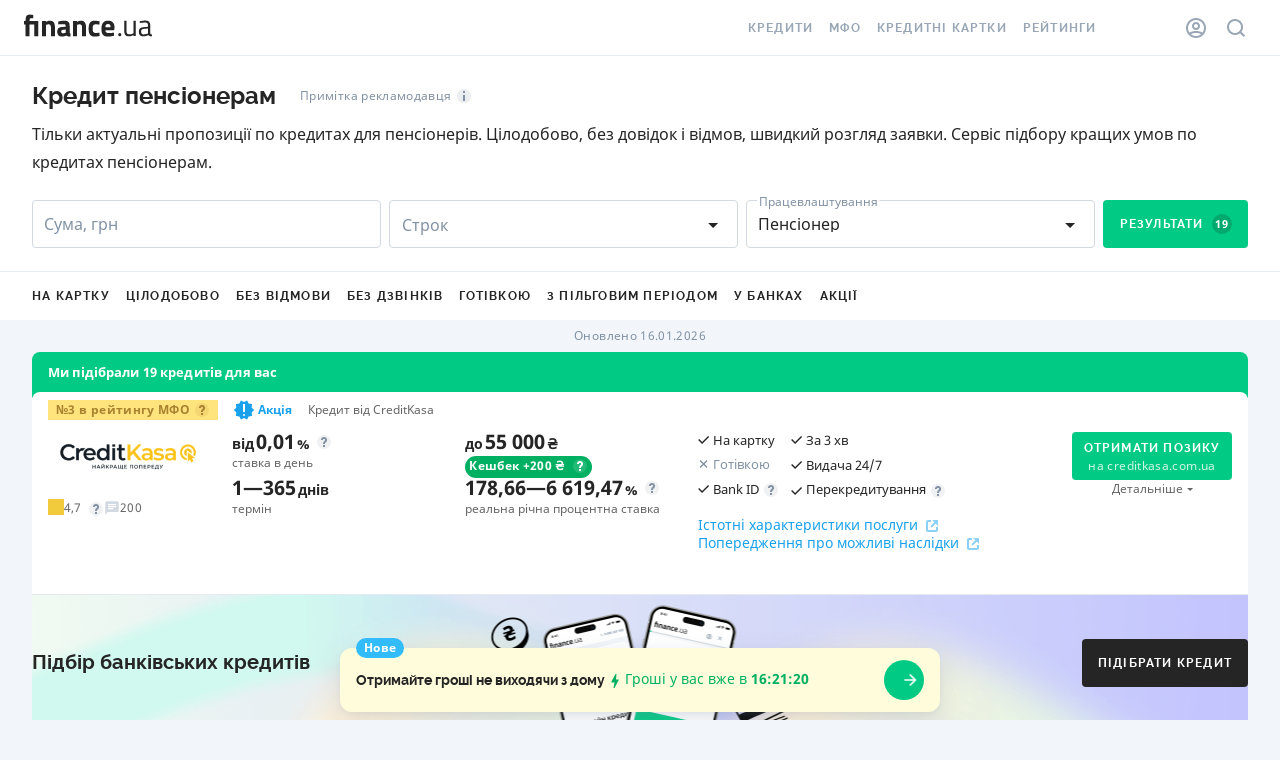

--- FILE ---
content_type: image/svg+xml
request_url: https://finance.ua/credits/assets/sprite.1764671703072.svg
body_size: 17152
content:
<svg xmlns="http://www.w3.org/2000/svg" xmlns:xlink="http://www.w3.org/1999/xlink"><defs><style>
    .sprite-symbol-usage {display: none;}
    .sprite-symbol-usage:target {display: inline;}
  </style><symbol fill="none" viewBox="0 0 20 20" id="actionAlert"><path fill="#19A1EB" fill-rule="evenodd" d="M17.609 12.472 20 10l-2.392-2.472.482-3.406-3.388-.594L13.09.489 10 2 6.91.49 5.298 3.528l-3.388.594.482 3.406L0 10l2.392 2.472-.482 3.406 3.388.594L6.91 19.51 10 18l3.09 1.51 1.612-3.038 3.388-.594zM9 4h2v8H9zm0 11a1 1 0 1 1 2 0 1 1 0 0 1-2 0" clip-rule="evenodd" /></symbol><symbol fill="none" viewBox="0 0 38 32" id="android"><path fill="#000" d="M27.76 15.694c-.877 0-1.588-.698-1.588-1.558s.71-1.557 1.588-1.557c.877 0 1.588.697 1.588 1.557s-.711 1.558-1.588 1.558m-17.487 0c-.876 0-1.588-.698-1.588-1.558s.712-1.557 1.588-1.557 1.589.697 1.589 1.557-.712 1.558-1.589 1.558m18.05-9.346 3.175-5.37A.635.635 0 0 0 31.25.1a.66.66 0 0 0-.893.243l-3.21 5.436c-2.448-1.103-5.194-1.72-8.122-1.72s-5.691.617-8.14 1.704L7.677.328a.66.66 0 0 0-.893-.243.635.635 0 0 0-.248.876l3.16 5.37C4.267 9.237.544 14.624 0 21h38c-.53-6.36-4.235-11.748-9.678-14.652M2.65 26.4c.79 0 1.448.4 1.76.83v-.724h1.207v5.381H4.75a.34.34 0 0 1-.344-.337v-.388C4.097 31.6 3.44 32 2.648 32 1.143 32 0 30.737 0 29.2c0-1.538 1.143-2.8 2.65-2.8m.216 1.074c-.977 0-1.64.757-1.64 1.726 0 .968.657 1.725 1.64 1.725.977 0 1.64-.757 1.64-1.725 0-.97-.657-1.726-1.64-1.726m4.124-.968h1.213v.73c.332-.537.957-.837 1.672-.837 1.277 0 2.1.882 2.1 2.25v3.238h-.868a.34.34 0 0 1-.345-.337v-2.707c0-.85-.44-1.369-1.142-1.369-.805 0-1.417.613-1.417 1.763v2.65h-.869a.34.34 0 0 1-.344-.337zm8.592-.107c.791 0 1.449.4 1.761.832v-3.413h1.207v8.076h-.868a.34.34 0 0 1-.345-.338v-.387c-.306.43-.97.83-1.762.83-1.506 0-2.649-1.262-2.649-2.8.007-1.537 1.15-2.8 2.656-2.8m.217 1.075c-.977 0-1.64.757-1.64 1.726 0 .968.657 1.725 1.64 1.725.976 0 1.64-.757 1.64-1.725 0-.97-.664-1.726-1.64-1.726m4.123-.968h1.207v.956c.21-.613.823-1.013 1.449-1.013.153 0 .306.013.472.044v1.219c-.21-.063-.383-.1-.606-.1-.696 0-1.322.569-1.322 1.65v2.625h-.868a.34.34 0 0 1-.344-.337v-5.044zM26.32 32c-1.628 0-2.88-1.238-2.88-2.8 0-1.563 1.252-2.8 2.88-2.8s2.878 1.237 2.878 2.8-1.25 2.8-2.878 2.8m0-1.1c.97 0 1.646-.744 1.646-1.7 0-.957-.683-1.7-1.646-1.7-.977 0-1.66.743-1.66 1.7 0 .956.683 1.7 1.66 1.7m4.461-5.57a.81.81 0 0 1-.81-.793c0-.432.376-.788.81-.788a.79.79 0 1 1 0 1.581m-.6 1.176h1.207v5.381h-.862a.34.34 0 0 1-.345-.337zm4.852-.107c.791 0 1.449.4 1.762.832v-3.413H38v8.076h-.868a.34.34 0 0 1-.345-.338v-.387c-.306.43-.97.83-1.762.83-1.506 0-2.649-1.262-2.649-2.8.007-1.537 1.15-2.8 2.656-2.8m.223 1.075c-.977 0-1.64.757-1.64 1.726 0 .968.657 1.725 1.64 1.725.977 0 1.64-.757 1.64-1.725 0-.97-.663-1.726-1.64-1.726" /></symbol><symbol fill="none" viewBox="0 0 32 32" id="arrowDown"><path fill="currentColor" fill-rule="evenodd" d="m16 18 5.5-5.5L23 14l-7 7-7-7 1.5-1.5z" clip-rule="evenodd" /></symbol><symbol fill="none" viewBox="0 0 20 20" id="arrowForward"><path fill="currentColor" d="m10 16-1.062-1.062 4.187-4.188H4v-1.5h9.125L8.938 5.062 10 4l6 6z" /></symbol><symbol fill="none" viewBox="0 0 19 20" id="arrowUp"><path fill="#252525" fill-rule="evenodd" d="M8.5 4 2 10.5.5 9l9-9 9 9-1.5 1.5L10.5 4v16h-2z" clip-rule="evenodd" /></symbol><symbol fill="none" viewBox="0 0 32 32" id="arrowUp2"><path fill="currentColor" fill-rule="evenodd" d="m16 14 5.5 5.5L23 18l-7-7-7 7 1.5 1.5z" clip-rule="evenodd" /></symbol><symbol fill="none" viewBox="0 0 20 20" id="bolt"><path fill="currentColor" d="m8.5 17 1-5.5H6.625q-.292 0-.385-.156t.03-.406L10.5 3h1L11 8.5h2.375q.27 0 .375.146.103.146-.042.416L9.5 17z" /></symbol><symbol fill="currentColor" viewBox="0 0 8 5" id="caret"><path fill-rule="evenodd" d="m4 3 3-3 1 1-4 4-4-4 1-1z" clip-rule="evenodd" /></symbol><symbol fill="none" viewBox="0 0 32 32" id="cashboxTerminal"><path stroke="currentColor" stroke-miterlimit="8.72" stroke-width="2" d="M27 13c0 4.425-2.78 8.685-5.74 11.937a40.7 40.7 0 0 1-5.26 4.82 40.663 40.663 0 0 1-5.26-4.82C7.78 21.685 5 17.425 5 13 5 6.925 9.925 2 16 2s11 4.925 11 11Z" /><circle cx="16" cy="13" r="3" stroke="currentColor" stroke-miterlimit="8.72" stroke-width="2" /></symbol><symbol viewBox="0 0 11 8" id="check"><path fill="currentColor" fill-rule="evenodd" d="M11 1 4 8 0 4l1-1 3 3 6-6z" clip-rule="evenodd" /></symbol><symbol fill="none" viewBox="0 0 32 32" id="clockSnippet"><path fill="#33BCFB" fill-rule="evenodd" d="M4 16c0 6.627 5.373 12 12 12s12-5.373 12-12S22.627 4 16 4 4 9.373 4 16M16 2C8.268 2 2 8.268 2 16s6.268 14 14 14 14-6.268 14-14S23.732 2 16 2m0 4a1 1 0 0 0-1 1v9a1 1 0 0 0 1 1h9a1 1 0 1 0 0-2h-8V7a1 1 0 0 0-1-1" clip-rule="evenodd" /></symbol><symbol viewBox="0 0 12 12" id="close"><path fill="currentColor" fill-rule="evenodd" d="M0 1.5 4.5 6 0 10.5 1.5 12 6 7.5l4.5 4.5 1.5-1.5L7.5 6 12 1.5 10.5 0 6 4.5 1.5 0z" clip-rule="evenodd" /></symbol><symbol fill="none" viewBox="0 0 16 16" id="comments"><path fill="currentColor" d="M1.334 14.667v-12q0-.55.391-.942t.942-.392h10.667q.55 0 .941.392.392.391.392.942v8q0 .55-.392.941a1.28 1.28 0 0 1-.941.392H4zM4 9.334h5.334V8H4zm0-2h8V6H4zm0-2h8V4H4z" /></symbol><symbol fill="none" viewBox="0 0 24 24" id="discordSocialIcon"><g clip-path="url(#discordSocialIcon_a)"><path fill="#5865F2" d="M19.636 5.154a18.2 18.2 0 0 0-4.539-1.396q-.321.575-.581 1.182a16.9 16.9 0 0 0-5.037 0 13 13 0 0 0-.582-1.182 18.3 18.3 0 0 0-4.542 1.4c-2.872 4.25-3.65 8.394-3.262 12.48a18.3 18.3 0 0 0 5.567 2.794c.45-.606.85-1.25 1.192-1.923-.65-.243-1.279-.543-1.877-.896q.236-.173.46-.346a13.08 13.08 0 0 0 11.13 0q.225.186.46.346-.902.532-1.88.898.513 1.011 1.192 1.92a18.2 18.2 0 0 0 5.57-2.792c.456-4.738-.78-8.844-3.27-12.485m-11.29 9.97c-1.086 0-1.982-.984-1.982-2.195 0-1.212.865-2.205 1.978-2.205s2.002.993 1.983 2.205c-.02 1.211-.874 2.196-1.98 2.196m7.309 0c-1.087 0-1.98-.984-1.98-2.195 0-1.212.865-2.205 1.98-2.205s1.996.993 1.977 2.205c-.019 1.211-.872 2.196-1.978 2.196" /></g><defs></defs></symbol><clipPath id="discordSocialIcon_a"><path fill="#fff" d="M1 3.758h22v16.674H1z" /></clipPath><symbol fill="none" viewBox="0 0 18 18" id="edit"><path fill="currentColor" fill-rule="evenodd" d="M14.957.457a1 1 0 0 0-1.414 0L12 2l4 4 1.543-1.543a1 1 0 0 0 0-1.414zM11 3 0 14v4h4L15 7z" clip-rule="evenodd" /></symbol><symbol fill="none" viewBox="0 0 16 12" id="email"><path fill="currentColor" fill-rule="evenodd" d="M8 7.5 15.5 0H.5zM0 1l8 8L15.998.69 16 11.25c0 .414-.326.75-.727.75H.727A.74.74 0 0 1 0 11.25z" clip-rule="evenodd" /></symbol><symbol fill="none" viewBox="0 0 20 20" id="facebook"><path fill="currentColor" fill-rule="evenodd" d="M20 18.896c0 .61-.494 1.104-1.104 1.104h-5.112v-7.751h2.585l.387-3.024h-2.972v-1.93c0-.876.241-1.473 1.487-1.473h1.59V3.116a21 21 0 0 0-2.316-.12c-2.292 0-3.86 1.41-3.86 3.998v2.23H8.093v3.024h2.592V20H1.104C.494 20 0 19.506 0 18.896V1.104C0 .494.494 0 1.104 0h17.792C19.506 0 20 .494 20 1.104z" clip-rule="evenodd" /></symbol><symbol fill="none" viewBox="0 0 24 24" id="facebookSocialIcon"><path fill="#1877F2" d="M22.273 12c0-5.674-4.6-10.273-10.273-10.273-5.674 0-10.273 4.6-10.273 10.273 0 5.127 3.757 9.377 8.668 10.148v-7.179H7.786V12h2.609V9.738c0-2.575 1.534-3.997 3.88-3.997 1.124 0 2.3.2 2.3.2V8.47h-1.296c-1.276 0-1.674.792-1.674 1.604V12h2.85l-.456 2.97h-2.394v7.178c4.911-.77 8.668-5.02 8.668-10.148" /><path fill="#fff" d="m15.999 14.97.455-2.97h-2.849v-1.927c0-.812.398-1.604 1.674-1.604h1.296V5.94s-1.176-.201-2.3-.201c-2.347 0-3.88 1.422-3.88 3.997V12H7.786v2.97h2.609v7.178a10.4 10.4 0 0 0 3.21 0V14.97z" /></symbol><symbol fill="none" viewBox="0 0 16 16" id="forward"><path fill="currentColor" fill-rule="evenodd" d="M9 8 4 3.5 5.5 2 12 8l-6.5 6L4 12.5z" clip-rule="evenodd" /></symbol><symbol fill="none" viewBox="0 0 32 32" id="giftSnippet"><path fill="#33BCFB" fill-rule="evenodd" d="M12 4a4 4 0 1 0 0 8H6a2 2 0 0 0-2 2v12a2 2 0 0 0 2 2h20a2 2 0 0 0 2-2V14a2 2 0 0 0-2-2h-6a4 4 0 1 0-4-4 4 4 0 0 0-4-4m2 6V8a2 2 0 1 0-2 2zm1 4H6v12h9zm2 12h9V14h-9zm1-18v2h2a2 2 0 1 0-2-2" clip-rule="evenodd" /></symbol><symbol fill="none" viewBox="0 0 32 32" id="guardSnippet"><path fill="#33BCFB" fill-rule="evenodd" d="M25 4H6v14c0 1.467.316 2.86.884 4.116zM7.782 23.699A9.99 9.99 0 0 0 16 28c5.523 0 10-4.477 10-10V5.48zM4 18V4a2 2 0 0 1 2-2h20a2 2 0 0 1 2 2v14c0 6.627-5.373 12-12 12S4 24.627 4 18" clip-rule="evenodd" /></symbol><symbol fill="none" viewBox="0 0 32 32" id="handphoneSnippet"><path fill="#33BCFB" fill-rule="evenodd" d="M24.094 29.987c-1.263-.089-2.715-.226-4.036-.437-2.54-.406-4.545-1.102-6.371-2.182-1.797-1.063-3.334-2.447-4.97-4.084-1.638-1.637-3.022-3.173-4.085-4.97-1.08-1.827-1.776-3.832-2.182-6.372-.21-1.32-.348-2.772-.437-4.034-.22-3.087 2.332-5.71 5.28-5.9a3.45 3.45 0 0 1 2.678.989l3.707 3.706c.897.898 1.559 2.311 1.21 3.916-.237 1.087-.724 2.071-1.657 3.005-.63.63-1.379.878-1.926.992q-.196.041-.391.067c.399.717 1.221 1.825 2.9 3.503s2.786 2.501 3.503 2.9q.027-.194.067-.39c.114-.548.363-1.296.992-1.926.934-.934 1.918-1.42 3.005-1.657 1.605-.35 3.018.312 3.916 1.21l3.706 3.706a3.45 3.45 0 0 1 .99 2.68c-.193 2.946-2.814 5.496-5.9 5.278M10.13 21.87c-3.21-3.21-4.958-5.574-5.705-10.244-.198-1.239-.33-2.626-.417-3.86-.135-1.894 1.486-3.638 3.414-3.763.437-.028.846.119 1.135.408l3.706 3.706c.529.53.844 1.278.67 2.076-.16.732-.467 1.367-1.117 2.016-.464.465-1.198.511-1.853.553-.74.046-1.38.087-1.412.72-.066 1.293.737 3.007 3.848 6.119 3.112 3.111 4.827 3.914 6.12 3.848.633-.032.673-.671.72-1.412.04-.654.087-1.388.552-1.853.649-.65 1.285-.958 2.016-1.117.798-.174 1.547.141 2.076.67l3.706 3.706c.29.29.436.698.407 1.136-.125 1.927-1.868 3.547-3.761 3.413-1.235-.087-2.622-.219-3.861-.417-4.67-.746-7.034-2.496-10.244-5.705" clip-rule="evenodd" /></symbol><symbol fill="none" viewBox="0 0 32 32" id="iboxTerminal"><path stroke="currentColor" stroke-miterlimit="8.72" stroke-width="2" d="M25 3v26H7V3z" /><path stroke="currentColor" stroke-miterlimit="8.72" d="M27.5 28.5v1h-23v-1z" /><path stroke="currentColor" stroke-miterlimit="8.72" stroke-width="2" d="M25 3v14H7V3z" /><path stroke="currentColor" stroke-miterlimit="8.72" stroke-width="2" d="M21 7v6H11V7z" /><path stroke="currentColor" stroke-miterlimit="8.72" d="M21.5 20.5v1h-3v-1z" /></symbol><symbol fill="none" viewBox="0 0 24 24" id="instagramSocialIcon"><path fill="#93429E" d="M5.451 2.524A4.9 4.9 0 0 0 3.68 3.68a4.9 4.9 0 0 0-1.155 1.768c-.248.634-.414 1.362-.463 2.427S2 9.28 2 11.996c0 2.715.012 3.057.061 4.122s.22 1.793.463 2.427a4.9 4.9 0 0 0 1.155 1.772 4.9 4.9 0 0 0 1.772 1.154c.634.248 1.362.415 2.427.464s1.407.06 4.122.06 3.057-.011 4.122-.06 1.793-.22 2.427-.463a4.9 4.9 0 0 0 1.772-1.155 4.9 4.9 0 0 0 1.155-1.772c.248-.634.414-1.362.463-2.427S22 14.71 22 11.996c0-2.716-.012-3.057-.061-4.122s-.22-1.793-.463-2.427a4.9 4.9 0 0 0-1.15-1.768 4.9 4.9 0 0 0-1.773-1.155c-.634-.248-1.362-.414-2.427-.463S14.719 2 12.004 2s-3.057.012-4.122.061c-1.069.045-1.797.215-2.43.463m10.59 1.334c.975.044 1.504.207 1.857.345.468.183.801.399 1.15.748.35.35.566.683.749 1.15.138.354.3.883.345 1.858.05 1.053.057 1.37.057 4.041 0 2.67-.012 2.988-.057 4.04-.044.976-.207 1.505-.345 1.858-.183.468-.399.801-.748 1.15-.35.35-.683.566-1.15.749-.354.138-.883.3-1.858.345-1.053.05-1.37.057-4.041.057-2.67 0-2.988-.012-4.04-.057-.976-.044-1.505-.207-1.858-.345a3.1 3.1 0 0 1-1.15-.748 3.1 3.1 0 0 1-.749-1.15c-.138-.354-.3-.883-.345-1.858C3.808 14.988 3.8 14.67 3.8 12c0-2.67.012-2.988.057-4.04.044-.976.207-1.505.345-1.858.183-.468.399-.801.748-1.15.35-.35.683-.566 1.15-.749.354-.138.883-.3 1.858-.345C9.012 3.808 9.33 3.8 12 3.8c2.67 0 2.988.008 4.04.057" /><path fill="#93429E" d="M6.866 12a5.134 5.134 0 1 0 10.269-.001 5.134 5.134 0 0 0-10.269 0m8.467 0a3.333 3.333 0 1 1-6.666 0 3.333 3.333 0 1 1 6.666 0M17.342 7.861a1.2 1.2 0 1 0 0-2.398 1.2 1.2 0 0 0 0 2.398" /></symbol><symbol fill="none" viewBox="0 0 27 32" id="ios"><path fill="#000" d="M26.434 24.938a17.4 17.4 0 0 1-1.723 3.093q-1.36 1.935-2.22 2.678-1.329 1.22-2.853 1.255-1.097.001-2.636-.628-1.542-.628-2.837-.627-1.359 0-2.918.627-1.56.63-2.521.661-1.462.063-2.918-1.288-.93-.808-2.322-2.773-1.493-2.096-2.455-4.869Q.001 20.073 0 17.264q0-3.218 1.394-5.544a8.17 8.17 0 0 1 2.92-2.948A7.86 7.86 0 0 1 8.26 7.66c.775 0 1.79.24 3.053.71q1.889.708 2.422.71c.264 0 1.162-.28 2.684-.837q2.159-.774 3.65-.647 4.047.324 6.07 3.19-3.617 2.191-3.581 6.124.034 3.065 2.222 5.09A7.3 7.3 0 0 0 27 23.455q-.267.773-.566 1.484M20.25.64q-.001 2.402-1.753 4.478c-1.409 1.644-3.113 2.594-4.96 2.444a5 5 0 0 1-.038-.606c0-1.537.67-3.18 1.86-4.525q.892-1.02 2.265-1.698Q18.996.065 20.215 0q.035.322.034.64" /></symbol><symbol fill="none" viewBox="0 0 12 12" id="link"><path fill="currentColor" fill-rule="evenodd" d="M0 2a2 2 0 0 1 2-2h3v2H2v8h8V7h2v3a2 2 0 0 1-2 2H2a2 2 0 0 1-2-2zm12-2H6l2.293 2.293-4 4 1.414 1.414 4-4L12 6z" clip-rule="evenodd" /></symbol><symbol fill="none" viewBox="0 0 18 18" id="linkedin"><path fill="currentColor" d="M18 18h-4v-6.75c0-1.06-1.19-1.94-2.25-1.94S10 10.19 10 11.25V18H6V6h4v2c.66-1.07 2.36-1.76 3.5-1.76 2.5 0 4.5 2.04 4.5 4.51zM4 18H0V6h4zM2 0a2 2 0 1 1 0 4 2 2 0 0 1 0-4" /></symbol><symbol fill="none" viewBox="0 0 24 24" id="linkedinSocialIcon"><path fill="#3377AB" d="M21 21h-4v-6.75c0-1.06-1.19-1.94-2.25-1.94S13 13.19 13 14.25V21H9V9h4v2c.66-1.07 2.36-1.76 3.5-1.76 2.5 0 4.5 2.04 4.5 4.51zM7 21H3V9h4zM5 3a2 2 0 1 1 0 4 2 2 0 0 1 0-4" /></symbol><symbol fill="none" viewBox="0 0 16 16" id="location"><path stroke="currentColor" stroke-miterlimit="8.72" d="M13.5 6.5c0 2.213-1.39 4.343-2.87 5.969A20.3 20.3 0 0 1 8 14.879a20.339 20.339 0 0 1-2.63-2.41C3.89 10.843 2.5 8.713 2.5 6.5a5.5 5.5 0 1 1 11 0Z" /><circle cx="8" cy="6.5" r="1.5" stroke="currentColor" stroke-miterlimit="8.72" /></symbol><symbol fill="none" viewBox="0 0 32 32" id="lockSnippet"><path fill="#33BCFB" fill-rule="evenodd" d="M22 12a6 6 0 0 0-12 0zm-6-8a8 8 0 0 0-8 8H6a2 2 0 0 0-2 2v12a2 2 0 0 0 2 2h20a2 2 0 0 0 2-2V14a2 2 0 0 0-2-2h-2a8 8 0 0 0-8-8M6 14h20v12H6zm8 6a2 2 0 1 1 4 0 2 2 0 0 1-4 0" clip-rule="evenodd" /></symbol><symbol fill="none" viewBox="0 0 8 2" id="minus"><path fill="#F13984" fill-rule="evenodd" d="M0 0v2h8V0z" clip-rule="evenodd" /></symbol><symbol fill="none" viewBox="0 0 122 41" id="multiAppStoreButton"><rect width="120.147" height="40" x=".927" y=".105" fill="#000" rx="8" /><path fill="#fff" d="M27.543 20.773c.01-.805.23-1.594.637-2.294s.989-1.289 1.691-1.71a5 5 0 0 0-1.72-1.496 5.1 5.1 0 0 0-2.222-.585c-1.66-.17-3.267.969-4.112.969-.862 0-2.163-.952-3.565-.924a5.34 5.34 0 0 0-2.564.747 5.2 5.2 0 0 0-1.854 1.884c-1.91 3.229-.486 7.974 1.345 10.585.915 1.278 1.985 2.705 3.385 2.655 1.37-.056 1.882-.853 3.536-.853 1.638 0 2.118.853 3.547.82 1.47-.023 2.396-1.283 3.28-2.573a10.5 10.5 0 0 0 1.5-2.983 4.7 4.7 0 0 1-2.096-1.697 4.54 4.54 0 0 1-.788-2.545M24.847 12.972a4.63 4.63 0 0 0 1.1-3.367 4.94 4.94 0 0 0-3.168 1.6 4.45 4.45 0 0 0-.895 1.512 4.4 4.4 0 0 0-.235 1.73 4.1 4.1 0 0 0 1.773-.379 4 4 0 0 0 1.424-1.096M96.968 12.634h.37q.146 0 .305-.036.16-.035.29-.111a.7.7 0 0 0 .215-.203.5.5 0 0 0 .087-.298.55.55 0 0 0-.055-.242.54.54 0 0 0-.16-.207.7.7 0 0 0-.261-.143 1.2 1.2 0 0 0-.632-.02q-.151.032-.298.12a.9.9 0 0 0-.259.242.9.9 0 0 0-.143.405h-.683q.028-.286.115-.5a1.328 1.328 0 0 1 .513-.644 1.7 1.7 0 0 1 .7-.263q.178-.027.34-.027.287 0 .565.075.278.072.497.223.222.147.357.373t.135.529q0 .195-.055.345a.9.9 0 0 1-.147.259 1 1 0 0 1-.199.19q-.111.075-.218.127v.02a1 1 0 0 1 .246.084q.135.06.25.175.115.11.191.29.08.175.08.429 0 .357-.155.62-.152.262-.398.437-.246.171-.556.254a2.451 2.451 0 0 1-1.359-.016 1.7 1.7 0 0 1-.564-.294 1.5 1.5 0 0 1-.382-.457 1.5 1.5 0 0 1-.167-.588h.735a.85.85 0 0 0 .135.39.85.85 0 0 0 .259.246q.15.092.334.131.186.04.377.04.505 0 .755-.203a.66.66 0 0 0 .254-.544.7.7 0 0 0-.047-.262.43.43 0 0 0-.151-.195.7.7 0 0 0-.286-.123 1.8 1.8 0 0 0-.557-.04 2 2 0 0 0-.258.016l-.115.008zM88.361 10.838h.731V14.1h.016l2.09-3.262h.84v4.256h-.736V11.83h-.016L89.2 15.094h-.839zM85.18 11.474h-1.466v-.636h3.664v.636H85.91v3.62h-.73zM79.05 10.838h.732V14.1h.016l2.09-3.262h.838v4.256h-.735V11.83h-.016l-2.086 3.263h-.838zM75.469 12.578h.37l1.394-1.74h.882l-1.672 2.019 1.736 2.237h-.902l-1.439-1.935h-.37v1.935h-.73v-1.935h-.374l-1.45 1.935h-.902l1.752-2.237-1.665-2.02h.886l1.38 1.741h.373v-1.74h.73zM67.674 12.114q.012-.39.147-.656.135-.27.366-.437.23-.168.544-.239a3 3 0 0 1 1.292-.012q.294.064.52.207.227.14.362.366.14.222.139.544v2.476q0 .103.056.178.055.072.178.072a.9.9 0 0 0 .239-.032v.505q-.092.024-.183.044a1.496 1.496 0 0 1-.54-.012.6.6 0 0 1-.231-.104.5.5 0 0 1-.143-.19 1 1 0 0 1-.068-.29 3 3 0 0 1-.286.274 2 2 0 0 1-.338.218q-.186.092-.417.143a2.2 2.2 0 0 1-.52.056q-.247 0-.481-.08a1.3 1.3 0 0 1-.417-.234 1.2 1.2 0 0 1-.294-.381 1.2 1.2 0 0 1-.112-.533q0-.33.112-.568.11-.243.29-.402.178-.162.409-.25.23-.087.469-.115l1.196-.147a.4.4 0 0 0 .266-.131q.1-.115.1-.366 0-.386-.255-.552-.25-.171-.723-.171-.484 0-.723.207-.24.203-.27.611zm2.639.814a.8.8 0 0 1-.219.107 2 2 0 0 1-.282.068 8 8 0 0 1-.33.052q-.174.02-.35.043a2.3 2.3 0 0 0-.365.08 1.1 1.1 0 0 0-.29.135.6.6 0 0 0-.191.203.53.53 0 0 0-.067.274q0 .183.055.322.06.138.16.234a.7.7 0 0 0 .245.143 1 1 0 0 0 .314.048q.108 0 .247-.024.14-.027.286-.08.147-.052.286-.13.143-.084.254-.2a1 1 0 0 0 .18-.262.8.8 0 0 0 .067-.33zM64.501 11.474h-1.466v-.636H66.7v.636h-1.466v3.62H64.5zM58.595 10.838h.73v1.717h1.988v-1.717h.735v4.256h-.735V13.19h-1.987v1.904h-.731zM53.813 12.113q.012-.39.147-.655.135-.27.365-.437.23-.168.545-.239a3 3 0 0 1 1.291-.012q.294.064.52.207.227.138.362.365.14.223.14.545v2.475q0 .104.055.18.056.07.179.07a.9.9 0 0 0 .238-.031v.505q-.091.023-.182.043a1.496 1.496 0 0 1-.54-.012.6.6 0 0 1-.231-.103.5.5 0 0 1-.143-.19 1 1 0 0 1-.068-.29 3 3 0 0 1-.286.273 2 2 0 0 1-.338.219 2 2 0 0 1-.417.143 2.2 2.2 0 0 1-.52.056q-.247 0-.481-.08a1.3 1.3 0 0 1-.418-.234 1.2 1.2 0 0 1-.294-.382 1.2 1.2 0 0 1-.111-.532q0-.33.111-.568.111-.243.29-.402.18-.163.41-.25a2 2 0 0 1 .469-.115l1.196-.147a.4.4 0 0 0 .266-.132q.1-.114.1-.365 0-.385-.255-.553-.25-.17-.723-.17-.486 0-.724.206-.238.203-.27.612zm2.638.815a.8.8 0 0 1-.218.107 2 2 0 0 1-.282.068 8 8 0 0 1-.33.051q-.175.02-.35.044a2.3 2.3 0 0 0-.365.08q-.167.051-.29.135a.6.6 0 0 0-.191.202.53.53 0 0 0-.068.274q0 .184.056.322.06.14.159.235a.7.7 0 0 0 .246.143q.144.048.314.048.108 0 .246-.024a2 2 0 0 0 .286-.08 2 2 0 0 0 .287-.13q.143-.084.254-.2a1 1 0 0 0 .179-.262.8.8 0 0 0 .067-.33zM49.118 10.838h1.812q.78 0 1.164.29.39.29.39.842a.84.84 0 0 1-.143.497 1.4 1.4 0 0 1-.378.358q.338.127.537.365.198.24.199.616 0 .299-.1.537a1.03 1.03 0 0 1-.302.405 1.4 1.4 0 0 1-.516.258 2.7 2.7 0 0 1-.736.088h-1.927zm.731 3.672h1.113a2.2 2.2 0 0 0 .48-.044.8.8 0 0 0 .31-.135.5.5 0 0 0 .164-.21.8.8 0 0 0 .047-.279.8.8 0 0 0-.047-.278.45.45 0 0 0-.163-.21.8.8 0 0 0-.31-.132 2 2 0 0 0-.481-.047h-1.113zm0-1.872h1.105q.37 0 .584-.147.215-.147.215-.457a.6.6 0 0 0-.06-.29.5.5 0 0 0-.159-.19.6.6 0 0 0-.226-.1 1 1 0 0 0-.255-.032H49.85zM44.335 12.114q.012-.39.147-.656.135-.27.366-.437.23-.168.544-.239a3 3 0 0 1 1.292-.012q.294.064.52.207.227.14.362.366.14.222.139.544v2.476q0 .103.056.178.055.072.178.072a.9.9 0 0 0 .239-.032v.505q-.092.024-.183.044a1.496 1.496 0 0 1-.54-.012.6.6 0 0 1-.23-.104.5.5 0 0 1-.144-.19 1 1 0 0 1-.068-.29q-.135.147-.286.274-.15.123-.337.218-.187.092-.418.143a2.2 2.2 0 0 1-.52.056q-.247 0-.481-.08a1.3 1.3 0 0 1-.417-.234 1.2 1.2 0 0 1-.294-.381 1.2 1.2 0 0 1-.112-.533q0-.33.112-.568.11-.243.29-.402.178-.162.41-.25.23-.087.468-.115l1.196-.147a.4.4 0 0 0 .266-.131q.1-.115.1-.366 0-.386-.255-.552-.25-.171-.723-.171-.485 0-.723.207-.24.203-.27.611zm2.639.814a.8.8 0 0 1-.219.107 2 2 0 0 1-.282.068 8 8 0 0 1-.33.052l-.35.043a2.3 2.3 0 0 0-.365.08 1.1 1.1 0 0 0-.29.135.6.6 0 0 0-.19.203.53.53 0 0 0-.068.274q0 .183.055.322.06.138.16.234a.7.7 0 0 0 .246.143 1 1 0 0 0 .313.048q.108 0 .247-.024.14-.027.286-.08a2 2 0 0 0 .286-.13q.144-.084.254-.2a1 1 0 0 0 .18-.262.8.8 0 0 0 .067-.33zM40.237 11.7h1.053q.25 0 .433-.075a.9.9 0 0 0 .302-.207.85.85 0 0 0 .175-.29 1 1 0 0 0 .06-.33.94.94 0 0 0-.108-.465.87.87 0 0 0-.294-.31 1.3 1.3 0 0 0-.445-.179 2.6 2.6 0 0 0-.556-.055q-.378 0-.668.107-.285.104-.48.282a1.1 1.1 0 0 0-.287.41q-.09.234-.083.492h-.735q0-.373.087-.667.092-.294.25-.513.16-.219.374-.37.215-.15.465-.246a2.5 2.5 0 0 1 .532-.135q.283-.044.569-.044.468 0 .854.104.39.099.668.302.278.198.433.5.155.298.155.696 0 .453-.179.767-.176.309-.608.469v.02q.227.063.413.186.19.12.326.302.139.18.215.425.08.247.08.565 0 .444-.196.782-.195.339-.52.565t-.76.338a3.5 3.5 0 0 1-.897.115q-.5 0-.934-.096a2.2 2.2 0 0 1-.763-.306 1.6 1.6 0 0 1-.524-.564q-.2-.354-.227-.866h.767q.02.25.115.46.1.211.29.366.195.151.489.239.298.083.715.083.378 0 .684-.063.31-.064.524-.203a.94.94 0 0 0 .334-.358q.12-.222.12-.532 0-.23-.076-.421a.85.85 0 0 0-.223-.33 1 1 0 0 0-.377-.215 1.6 1.6 0 0 0-.537-.08h-1.005zM96.545 30.237c-2.072 0-3.39-1.37-3.39-3.662v-.784c0-2.16 1.288-3.56 3.325-3.56 2.065 0 3.31 1.45 3.31 3.633v.74h-5.032v.183c0 1.304.703 2.168 1.81 2.168.827 0 1.391-.41 1.589-1.077h1.545c-.234 1.253-1.245 2.359-3.157 2.359m-1.787-4.768h3.443v-.015c0-1.099-.681-1.963-1.714-1.963-1.047 0-1.729.864-1.729 1.963zM88.515 30.104v-7.741h1.626v1.018h.058c.198-.484.777-1.128 1.853-1.128q.32 0 .55.044v1.435c-.14-.036-.425-.058-.696-.058-1.304 0-1.743.805-1.743 1.845v4.585zM83.707 22.231c2.226 0 3.435 1.568 3.435 3.677v.622c0 2.183-1.202 3.707-3.435 3.707s-3.45-1.524-3.45-3.706v-.623c0-2.102 1.223-3.677 3.45-3.677m0 1.304c-1.209 0-1.81.989-1.81 2.395v.593c0 1.384.594 2.403 1.81 2.403 1.215 0 1.801-1.011 1.801-2.403v-.593c0-1.414-.593-2.395-1.801-2.395M76.21 22.363V20.48h1.596v1.883h1.509v1.303h-1.509v4.131c0 .842.315 1.077 1.187 1.077.139 0 .27 0 .366-.015v1.245c-.132.022-.44.052-.77.052-1.882 0-2.401-.674-2.401-2.227v-4.263h-1.07v-1.303zM66.626 27.329h1.626c.073.864.835 1.604 2.249 1.604 1.296 0 2.065-.608 2.065-1.553 0-.762-.513-1.172-1.582-1.428l-1.64-.41c-1.29-.3-2.447-1.07-2.447-2.696 0-1.911 1.67-2.959 3.61-2.959 1.942 0 3.56 1.048 3.597 2.915h-1.597c-.073-.85-.725-1.552-2.021-1.552-1.143 0-1.92.542-1.92 1.472 0 .652.455 1.12 1.385 1.333l1.634.403c1.5.366 2.644 1.076 2.644 2.776 0 1.962-1.59 3.068-3.853 3.068-2.783 0-3.713-1.625-3.75-2.973M60.246 30.215c-1.004 0-1.766-.477-2.176-1.187h-.058v3.648h-1.626V22.362h1.582v1.135h.058c.425-.74 1.216-1.238 2.256-1.238 1.736 0 2.974 1.311 2.974 3.626v.689c0 2.3-1.223 3.64-3.01 3.64m-.374-1.34c1.033 0 1.736-.828 1.736-2.388v-.542c0-1.502-.66-2.359-1.765-2.359-1.136 0-1.846.923-1.846 2.351v.55c0 1.464.718 2.387 1.875 2.387M51.98 30.215c-1.003 0-1.765-.477-2.175-1.187h-.059v3.648H48.12V22.362h1.582v1.135h.059c.424-.74 1.216-1.238 2.256-1.238 1.735 0 2.973 1.311 2.973 3.626v.689c0 2.3-1.223 3.64-3.01 3.64m-.374-1.34c1.033 0 1.736-.828 1.736-2.388v-.542c0-1.502-.659-2.359-1.765-2.359-1.135 0-1.846.923-1.846 2.351v.55c0 1.464.718 2.387 1.875 2.387M40.265 30.105h-1.692l3.443-9.998h1.86l3.435 9.998h-1.758l-.886-2.769h-3.508zm2.688-8.27h-.066l-1.355 4.227h2.762z" /></symbol><symbol fill="none" viewBox="0 0 122 41" id="multiGooglePlayButton"><rect width="120.147" height="40" x=".927" y=".105" fill="#000" rx="8" /><path fill="#EA4335" d="m21.098 19.657-8.096 8.787q0 .002.002.005c.248.954 1.1 1.656 2.111 1.656.405 0 .784-.112 1.11-.308l.025-.015 9.113-5.377z" /><path fill="#FBBC04" d="m29.286 18.16-.007-.005-3.934-2.332-4.433 4.033 4.448 4.548 3.913-2.309a2.25 2.25 0 0 0 1.152-1.971c0-.848-.459-1.583-1.139-1.963" /><path fill="#4285F4" d="M13.001 11.766a2.2 2.2 0 0 0-.074.576v15.527q0 .3.075.574l8.374-8.562z" /><path fill="#34A853" d="m21.158 20.105 4.19-4.284-9.102-5.396a2.15 2.15 0 0 0-1.13-.32c-1.011 0-1.865.704-2.113 1.659l-.001.002z" /><path fill="#fff" d="M96.968 12.205h.37q.146 0 .305-.036.16-.035.29-.11a.7.7 0 0 0 .215-.204.5.5 0 0 0 .087-.298.55.55 0 0 0-.055-.242.54.54 0 0 0-.16-.207.7.7 0 0 0-.261-.143 1.2 1.2 0 0 0-.632-.02q-.151.032-.298.12a.9.9 0 0 0-.259.242.9.9 0 0 0-.143.405h-.683q.028-.285.115-.5a1.325 1.325 0 0 1 .513-.644 1.7 1.7 0 0 1 .7-.262 2.147 2.147 0 0 1 .906.048q.276.07.496.222.222.147.357.373.135.227.135.529 0 .195-.055.346a.9.9 0 0 1-.147.258 1 1 0 0 1-.199.19q-.111.076-.218.128v.02a1 1 0 0 1 .496.258q.115.11.191.29.08.175.08.43 0 .357-.155.62-.152.261-.398.436-.246.171-.556.255a2.451 2.451 0 0 1-1.359-.016 1.7 1.7 0 0 1-.564-.294 1.5 1.5 0 0 1-.382-.457 1.5 1.5 0 0 1-.167-.588h.735a.85.85 0 0 0 .135.389.85.85 0 0 0 .259.246q.15.092.334.131.186.04.377.04.505 0 .755-.203a.66.66 0 0 0 .254-.544.7.7 0 0 0-.047-.262.43.43 0 0 0-.151-.195.7.7 0 0 0-.286-.123 1.8 1.8 0 0 0-.557-.04 2 2 0 0 0-.258.016l-.115.008zM88.361 10.41h.731v3.262h.016l2.09-3.263h.84v4.256h-.736v-3.262h-.016L89.2 14.665h-.839zM85.18 11.045h-1.466v-.636h3.664v.636H85.91v3.62h-.73zM79.05 10.41h.732v3.262h.016l2.09-3.263h.838v4.256h-.735v-3.262h-.016l-2.086 3.262h-.838zM75.469 12.15h.37l1.394-1.74h.882l-1.672 2.018 1.736 2.237h-.902l-1.439-1.935h-.37v1.935h-.73V12.73h-.374l-1.45 1.935h-.902l1.752-2.237-1.665-2.019h.886l1.38 1.74h.373v-1.74h.73zM67.674 11.685q.012-.39.147-.656.135-.27.366-.437.23-.168.544-.239a3 3 0 0 1 1.292-.012 1.6 1.6 0 0 1 .52.207q.227.14.362.366.14.223.139.544v2.476q0 .103.056.179.055.07.178.071a.9.9 0 0 0 .239-.032v.505q-.092.023-.183.044a1.496 1.496 0 0 1-.54-.012.6.6 0 0 1-.231-.104.5.5 0 0 1-.143-.19 1 1 0 0 1-.068-.29 3 3 0 0 1-.286.274 2 2 0 0 1-.338.218q-.186.092-.417.143a2.2 2.2 0 0 1-.52.056q-.247 0-.481-.08a1.3 1.3 0 0 1-.417-.234 1.2 1.2 0 0 1-.294-.381 1.2 1.2 0 0 1-.112-.533q0-.33.112-.568.11-.243.29-.402a1.3 1.3 0 0 1 .409-.25q.23-.087.469-.115l1.196-.147a.4.4 0 0 0 .266-.131q.1-.115.1-.366 0-.385-.255-.552-.25-.171-.723-.171-.484 0-.723.207-.24.203-.27.611zm2.639.814a.8.8 0 0 1-.219.107 2 2 0 0 1-.282.068 8 8 0 0 1-.33.052q-.174.02-.35.043a2.3 2.3 0 0 0-.365.08q-.167.052-.29.135a.6.6 0 0 0-.191.203.53.53 0 0 0-.067.274q0 .183.055.322.06.138.16.234a.7.7 0 0 0 .245.143q.144.048.314.048.108 0 .247-.024a2 2 0 0 0 .286-.08 2 2 0 0 0 .286-.13q.143-.083.254-.2a1 1 0 0 0 .18-.261.8.8 0 0 0 .067-.33zM64.501 11.045h-1.466v-.636H66.7v.636h-1.466v3.62H64.5zM58.595 10.41h.73v1.716h1.988v-1.717h.735v4.256h-.735v-1.903h-1.987v1.903h-.731zM53.813 11.685q.012-.39.147-.656.135-.27.365-.437.23-.168.545-.239a3 3 0 0 1 1.291-.012 1.6 1.6 0 0 1 .52.207q.227.14.362.366.14.223.14.544v2.476q0 .103.055.179.056.07.179.071a.9.9 0 0 0 .238-.032v.505q-.091.023-.182.044a1.496 1.496 0 0 1-.54-.012.6.6 0 0 1-.231-.104.5.5 0 0 1-.143-.19 1 1 0 0 1-.068-.29 3 3 0 0 1-.286.274 2 2 0 0 1-.338.218q-.186.092-.417.143a2.2 2.2 0 0 1-.52.056q-.247 0-.481-.08a1.3 1.3 0 0 1-.418-.234 1.2 1.2 0 0 1-.294-.381 1.2 1.2 0 0 1-.111-.533q0-.33.111-.568.111-.243.29-.402a1.3 1.3 0 0 1 .41-.25 2 2 0 0 1 .469-.115l1.196-.147a.4.4 0 0 0 .266-.131q.1-.115.1-.366 0-.385-.255-.552-.25-.171-.723-.171-.486 0-.724.207-.238.203-.27.611zm2.638.814a.8.8 0 0 1-.218.107 2 2 0 0 1-.282.068 8 8 0 0 1-.33.052q-.175.02-.35.043a2.3 2.3 0 0 0-.365.08q-.167.052-.29.135a.6.6 0 0 0-.191.203.53.53 0 0 0-.068.274q0 .183.056.322.06.138.159.234a.7.7 0 0 0 .246.143q.144.048.314.048.108 0 .246-.024.14-.027.286-.08a2 2 0 0 0 .287-.13 1.2 1.2 0 0 0 .254-.2 1 1 0 0 0 .179-.261.8.8 0 0 0 .067-.33zM49.118 10.41h1.812q.78 0 1.164.29.39.29.39.842a.84.84 0 0 1-.143.496 1.4 1.4 0 0 1-.378.358q.338.128.537.366.198.238.199.616 0 .297-.1.536a1.03 1.03 0 0 1-.302.405 1.4 1.4 0 0 1-.516.259 2.7 2.7 0 0 1-.736.087h-1.927zm.731 3.67h1.113a2.2 2.2 0 0 0 .48-.043.8.8 0 0 0 .31-.135.5.5 0 0 0 .164-.21.8.8 0 0 0 .047-.279.8.8 0 0 0-.047-.278.45.45 0 0 0-.163-.21.8.8 0 0 0-.31-.132 2 2 0 0 0-.481-.047h-1.113zm0-1.87h1.105q.37 0 .584-.148.215-.147.215-.457a.6.6 0 0 0-.06-.29.5.5 0 0 0-.159-.19.6.6 0 0 0-.226-.1 1 1 0 0 0-.255-.032H49.85zM44.335 11.685q.012-.39.147-.656.135-.27.366-.437.23-.168.544-.239a3 3 0 0 1 1.292-.012 1.6 1.6 0 0 1 .52.207q.227.14.362.366.14.223.139.544v2.476q0 .103.056.179.055.07.178.071a.9.9 0 0 0 .239-.032v.505q-.092.023-.183.044a1.496 1.496 0 0 1-.54-.012.6.6 0 0 1-.23-.104.5.5 0 0 1-.144-.19 1 1 0 0 1-.068-.29q-.135.147-.286.274-.15.123-.337.218-.187.092-.418.143a2.2 2.2 0 0 1-.52.056q-.247 0-.481-.08a1.3 1.3 0 0 1-.417-.234 1.2 1.2 0 0 1-.294-.381 1.2 1.2 0 0 1-.112-.533q0-.33.112-.568.11-.243.29-.402a1.3 1.3 0 0 1 .41-.25q.23-.087.468-.115l1.196-.147a.4.4 0 0 0 .266-.131q.1-.115.1-.366 0-.385-.255-.552-.25-.171-.723-.171-.485 0-.723.207-.24.203-.27.611zm2.639.814a.8.8 0 0 1-.219.107 2 2 0 0 1-.282.068 8 8 0 0 1-.33.052q-.174.02-.35.043a2.3 2.3 0 0 0-.365.08q-.167.052-.29.135a.6.6 0 0 0-.19.203.53.53 0 0 0-.068.274q0 .183.055.322.06.138.16.234a.7.7 0 0 0 .246.143q.143.048.313.048.108 0 .247-.024.14-.027.286-.08a2 2 0 0 0 .286-.13 1.2 1.2 0 0 0 .254-.2 1 1 0 0 0 .18-.261.8.8 0 0 0 .067-.33zM40.237 11.271h1.053q.25 0 .433-.075a.9.9 0 0 0 .302-.207.8.8 0 0 0 .175-.29 1 1 0 0 0 .06-.33.94.94 0 0 0-.108-.465.87.87 0 0 0-.294-.31 1.3 1.3 0 0 0-.445-.178 2.6 2.6 0 0 0-.556-.056q-.378 0-.668.107-.285.104-.48.282a1.1 1.1 0 0 0-.287.41q-.09.234-.083.492h-.735q0-.373.087-.667.092-.294.25-.513.16-.218.374-.37.215-.15.465-.246a2.5 2.5 0 0 1 .532-.135q.283-.043.569-.043.468 0 .854.103.39.1.668.302.278.199.433.5.155.3.155.696 0 .453-.179.767-.176.31-.608.469v.02q.227.063.413.186.19.12.326.302.139.18.215.426.08.246.08.564 0 .445-.196.783-.195.338-.52.564-.325.227-.76.338a3.5 3.5 0 0 1-.897.115q-.5 0-.934-.095a2.2 2.2 0 0 1-.763-.306 1.6 1.6 0 0 1-.524-.565q-.2-.353-.227-.866h.767q.02.25.115.461.1.21.29.366.195.15.489.238.298.084.715.084.378 0 .684-.064.31-.063.524-.203a.94.94 0 0 0 .334-.357q.12-.223.12-.533 0-.23-.076-.421a.85.85 0 0 0-.223-.33 1 1 0 0 0-.377-.214 1.6 1.6 0 0 0-.537-.08h-1.005zM61.005 22.764c-1.96 0-3.557 1.49-3.557 3.544 0 2.04 1.597 3.544 3.557 3.544s3.558-1.504 3.558-3.544c0-2.054-1.598-3.544-3.558-3.544m0 5.692c-1.074 0-2-.886-2-2.148 0-1.275.927-2.147 2-2.147 1.074 0 2 .872 2 2.147 0 1.263-.926 2.148-2 2.148m-7.762-5.692c-1.96 0-3.557 1.49-3.557 3.544 0 2.04 1.597 3.544 3.557 3.544 1.961 0 3.559-1.504 3.559-3.544 0-2.054-1.598-3.544-3.559-3.544m0 5.692c-1.074 0-2-.886-2-2.148 0-1.275.927-2.147 2-2.147 1.075 0 2 .872 2 2.147.001 1.263-.925 2.148-2 2.148m-9.231-4.604v1.504h3.598c-.107.846-.39 1.463-.82 1.892-.522.524-1.342 1.1-2.778 1.1-2.215 0-3.947-1.786-3.947-4 0-2.216 1.732-4.001 3.947-4.001 1.195 0 2.067.47 2.711 1.074l1.061-1.061c-.9-.86-2.094-1.517-3.772-1.517-3.034 0-5.585 2.47-5.585 5.504 0 3.035 2.55 5.505 5.585 5.505 1.637 0 2.873-.538 3.839-1.545.993-.993 1.302-2.39 1.302-3.518 0-.348-.026-.67-.08-.94h-5.061zm37.756 1.167c-.295-.792-1.195-2.255-3.034-2.255-1.826 0-3.343 1.437-3.343 3.544 0 1.987 1.504 3.544 3.517 3.544 1.625 0 2.565-.992 2.955-1.57l-1.209-.806c-.402.59-.953.98-1.746.98-.791 0-1.355-.363-1.718-1.074l4.74-1.96zm-4.833 1.182c-.04-1.37 1.06-2.068 1.853-2.068.618 0 1.141.31 1.316.752zm-3.852 3.436h1.556V19.22h-1.556zm-2.552-6.081h-.053c-.35-.416-1.021-.792-1.866-.792-1.773 0-3.397 1.558-3.397 3.558 0 1.987 1.624 3.53 3.397 3.53.846 0 1.516-.375 1.866-.805h.053v.51c0 1.356-.725 2.08-1.893 2.08-.953 0-1.544-.684-1.785-1.261l-1.356.563c.389.94 1.422 2.095 3.141 2.095 1.826 0 3.37-1.074 3.37-3.692v-6.363h-1.476zm-1.785 4.9c-1.074 0-1.973-.9-1.973-2.134 0-1.25.899-2.162 1.973-2.162 1.06 0 1.892.912 1.892 2.162 0 1.235-.832 2.134-1.892 2.134m20.317-9.236h-3.725v10.417h1.554v-3.946h2.17c1.724 0 3.419-1.248 3.419-3.236s-1.694-3.235-3.418-3.235m.04 5.02h-2.211v-3.57h2.211c1.163 0 1.823.962 1.823 1.784 0 .808-.66 1.786-1.823 1.786m9.61-1.495c-1.125 0-2.291.497-2.774 1.595l1.38.576c.295-.576.845-.764 1.421-.764.804 0 1.622.482 1.635 1.34v.107a3.44 3.44 0 0 0-1.622-.402c-1.487 0-3.002.817-3.002 2.345 0 1.395 1.22 2.292 2.587 2.292 1.045 0 1.621-.47 1.983-1.02h.053v.806h1.502v-3.994c.001-1.85-1.381-2.881-3.163-2.881m-.188 5.71c-.508 0-1.22-.256-1.22-.886 0-.804.886-1.112 1.65-1.112.683 0 1.005.147 1.42.348a1.885 1.885 0 0 1-1.85 1.65m8.819-5.483-1.782 4.517h-.054l-1.85-4.517h-1.675l2.775 6.313-1.582 3.512h1.622l4.275-9.825zm-14.005 6.665h1.554V19.22H93.34z" /></symbol><symbol fill="none" viewBox="0 0 32 32" id="partnerBranch"><path stroke="currentColor" stroke-miterlimit="8.72" stroke-width="2" d="M11 9c0 2.018-1.28 4.028-2.74 5.632A20 20 0 0 1 6 16.745l-.298-.243a20 20 0 0 1-1.962-1.87C2.28 13.028 1 11.018 1 9a5 5 0 0 1 10 0Z" /><circle cx="6" cy="9" r="1" stroke="currentColor" stroke-miterlimit="8.72" stroke-width="2" /><path stroke="currentColor" stroke-miterlimit="8.72" stroke-width="2" d="M21 22c0 2.018-1.28 4.028-2.74 5.632A20 20 0 0 1 16 29.745l-.298-.243a20 20 0 0 1-1.962-1.87C12.28 26.028 11 24.018 11 22a5 5 0 0 1 10 0Z" /><circle cx="16" cy="22" r="1" stroke="currentColor" stroke-miterlimit="8.72" stroke-width="2" /><path stroke="currentColor" stroke-miterlimit="8.72" stroke-width="2" d="M31 9c0 2.018-1.28 4.028-2.74 5.632A20 20 0 0 1 26 16.745l-.298-.243a20 20 0 0 1-1.962-1.87C22.28 13.028 21 11.018 21 9a5 5 0 0 1 10 0Z" /><circle cx="26" cy="9" r="1" stroke="currentColor" stroke-miterlimit="8.72" stroke-width="2" /></symbol><symbol fill="none" viewBox="0 0 32 32" id="personalAccount"><path stroke="currentColor" stroke-miterlimit="8.72" stroke-width="2" d="M25 3v26H7V3z" /><path stroke="currentColor" stroke-miterlimit="8.72" d="M21.5 9.5v1h-11v-1zM21.5 13.5v1h-11v-1zM21.5 17.5v1h-11v-1zM13.5 21.5v1h-3v-1z" /></symbol><symbol fill="none" viewBox="0 0 16 16" id="phone"><path fill="#00CA83" d="M.284 5.084c.497 3.113 1.663 4.69 3.803 6.83s3.716 3.305 6.829 3.803c.826.132 1.75.22 2.574.278 1.262.089 2.424-.99 2.508-2.276a.97.97 0 0 0-.272-.757l-2.47-2.47c-.353-.353-.853-.563-1.385-.447a2.57 2.57 0 0 0-1.344.744c-.66.66-.053 2.137-.848 2.177-.862.044-2.005-.491-4.08-2.565-2.074-2.075-2.61-3.218-2.565-4.08.04-.795 1.517-.188 2.177-.848.433-.433.638-.857.745-1.344.115-.532-.095-1.032-.447-1.384L3.039.275A.97.97 0 0 0 2.28.001C.996.085-.084 1.248.005 2.511c.059.823.147 1.747.279 2.573" /></symbol><symbol fill="none" viewBox="0 0 8 8" id="plus"><path fill="currentColor" fill-rule="evenodd" d="M5 3V0H3v3H0v2h3v3h2V5h3V3z" clip-rule="evenodd" /></symbol><symbol fill="none" viewBox="0 0 25 24" id="plusTall"><path fill="currentColor" fill-rule="evenodd" d="M11.5 4v7h-7v2h7v7h2v-7h7v-2h-7V4z" clip-rule="evenodd" /></symbol><symbol fill="none" viewBox="0 0 32 32" id="privatTerminal"><path stroke="currentColor" stroke-miterlimit="8.72" stroke-width="2" d="M25 3v26H7V3z" /><path stroke="currentColor" stroke-miterlimit="8.72" d="M27.5 28.5v1h-23v-1z" /><path stroke="currentColor" stroke-miterlimit="8.72" stroke-width="2" d="M25 3v14H7V3z" /><path stroke="currentColor" stroke-miterlimit="8.72" stroke-width="2" d="M21 7v6H11V7zM19 20v6h-6v-6z" /><path stroke="currentColor" stroke-miterlimit="8.72" stroke-width="2" d="M15 24v2h-2v-2z" /></symbol><symbol fill="none" viewBox="0 0 72 72" id="qrСodeMulti"><path fill="url(#qrСodeMulti_a)" d="M0 0h72v72H0z" /><defs><image xlink:href="[data-uri]" id="qrСodeMulti_b" width="203" height="203" preserveAspectRatio="none"></image></defs></symbol><pattern id="qrСodeMulti_a" width="1" height="1" patternContentUnits="objectBoundingBox"><use xlink:href="#qrСodeMulti_b" transform="scale(.00493)" /></pattern><symbol fill="none" viewBox="0 0 24 24" id="redditSocialIcon"><g clip-path="url(#redditSocialIcon_a)"><path fill="#FF4500" d="M11.988 22.855c6.001 0 10.866-4.866 10.866-10.867S17.99 1.12 11.988 1.12C5.986 1.121 1.12 5.986 1.12 11.988s4.865 10.867 10.867 10.867" /><path fill="#fff" d="M19.235 11.988a1.59 1.59 0 0 0-2.685-1.089 7.73 7.73 0 0 0-4.184-1.337l.705-3.39 2.326.49a1.086 1.086 0 1 0 .143-.665l-2.663-.532a.337.337 0 0 0-.403.256v.006l-.802 3.77a7.8 7.8 0 0 0-4.238 1.338 1.585 1.585 0 0 0-2.242.07 1.585 1.585 0 0 0 .497 2.528q-.016.24 0 .478c0 2.434 2.836 4.414 6.334 4.414s6.334-1.977 6.334-4.414a3.5 3.5 0 0 0 0-.478c.546-.273.889-.835.878-1.445M8.368 13.077c0-.6.49-1.089 1.089-1.089.6 0 1.088.489 1.088 1.089s-.489 1.088-1.088 1.088a1.093 1.093 0 0 1-1.089-1.088m6.313 3.03v-.043a4.17 4.17 0 0 1-2.685.837 4.17 4.17 0 0 1-2.685-.837.293.293 0 0 1 .413-.413 3.55 3.55 0 0 0 2.261.683c.81.043 1.61-.189 2.272-.662a.306.306 0 0 1 .43.006.306.306 0 0 1-.006.43m-.149-1.864h-.054l.008-.04a1.09 1.09 0 0 1-1.088-1.089c0-.6.489-1.088 1.088-1.088s1.09.489 1.09 1.088c.023.6-.444 1.105-1.044 1.13" /></g><defs></defs></symbol><clipPath id="redditSocialIcon_a"><path fill="#fff" d="M1 1h22v22H1z" /></clipPath><symbol fill="none" viewBox="0 0 264 127" id="serverError503"><path fill="#E2F6FF" d="M40.067 126.032q-12.936 0-23.352-5.544T.923 105.368l12.936-13.44q4.704 6.552 11.76 10.416t14.616 3.864q9.072 0 14.784-5.544 5.88-5.544 5.88-14.448 0-8.736-5.544-14.112t-13.776-5.376q-5.544 0-10.416 2.52-4.704 2.352-7.56 6.888H3.947L17.723 5.072h58.8v20.496H34.019L29.147 52.28q2.016-2.016 5.88-3.36 4.032-1.512 9.744-1.512 11.256 0 19.992 4.872 8.904 4.872 13.944 13.608 5.208 8.568 5.208 19.824 0 12.096-5.712 21.168t-15.624 14.112-22.512 5.04m135.927-74.256q0 14.784-5.712 26.376-5.544 11.424-15.456 17.976-9.744 6.552-22.176 6.552t-22.344-6.552q-9.744-6.552-15.456-17.976-5.544-11.592-5.544-26.376t5.544-26.208q5.712-11.592 15.456-18.144 9.912-6.72 22.344-6.72t22.176 6.72q9.912 6.552 15.456 18.144 5.712 11.424 5.712 26.208m-22.68 0q0-13.44-5.88-21.84-5.712-8.568-14.784-8.568-9.408 0-15.12 8.568-5.712 8.4-5.712 21.84t5.712 21.84 15.12 8.4q9.072 0 14.784-8.4 5.88-8.4 5.88-21.84m86.964 9.576q10.416 1.68 16.8 10.08 6.552 8.232 6.552 19.824 0 10.584-5.376 18.312t-15.288 11.928q-9.744 4.2-23.016 4.2-25.536 0-38.976-16.128l12.768-15.96q4.368 5.544 10.416 8.568 6.216 3.024 15.12 3.024 10.248 0 15.624-4.2 5.376-4.032 5.376-12.264 0-8.736-6.216-13.44t-18.816-4.704h-4.704v-16.8h5.208q10.248 0 15.96-4.536 5.88-4.704 5.88-11.928 0-6.72-4.704-10.08-4.704-3.528-12.264-3.528-15.624 0-23.856 13.44l-14.112-15.792q3.528-5.04 9.576-8.904 6.216-3.864 14.112-6.048 8.064-2.184 16.8-2.184 11.424 0 19.992 3.696 8.736 3.696 13.608 10.416t4.872 15.624q0 6.72-2.688 12.6a27.95 27.95 0 0 1-7.56 9.744q-4.704 3.864-11.088 5.04" /></symbol><symbol fill="none" viewBox="0 0 20 10" id="site"><path fill="currentColor" d="M1.9 5c0-1.71 1.39-3.1 3.1-3.1h4V0H5C2.24 0 0 2.24 0 5s2.24 5 5 5h4V8.1H5C3.29 8.1 1.9 6.71 1.9 5M6 6h8V4H6zm9-6h-4v1.9h4c1.71 0 3.1 1.39 3.1 3.1S16.71 8.1 15 8.1h-4V10h4c2.76 0 5-2.24 5-5s-2.24-5-5-5" /></symbol><symbol fill="none" viewBox="0 0 32 32" id="smileSnippet"><path fill="#33BCFB" d="M9 12.6a1.6 1.6 0 0 1 1.6-1.6h.8a1.6 1.6 0 0 1 1.6 1.6v.4a2 2 0 1 1-4 0zM20.6 11a1.6 1.6 0 0 0-1.6 1.6v.4a2 2 0 1 0 4 0v-.4a1.6 1.6 0 0 0-1.6-1.6zM16 22a7.98 7.98 0 0 1-6.047-2.762c-.362-.417-.978-.545-1.437-.238s-.586.932-.235 1.358A9.98 9.98 0 0 0 16.001 24a9.98 9.98 0 0 0 7.718-3.642c.351-.426.224-1.05-.235-1.358-.458-.307-1.075-.18-1.437.238A7.98 7.98 0 0 1 16 22" /><path fill="#33BCFB" fill-rule="evenodd" d="M2 16C2 8.268 8.268 2 16 2s14 6.268 14 14-6.268 14-14 14S2 23.732 2 16m14 12C9.373 28 4 22.627 4 16S9.373 4 16 4s12 5.373 12 12-5.373 12-12 12" clip-rule="evenodd" /></symbol><symbol fill="none" viewBox="0 0 32 30" id="starEmpty"><path stroke="currentColor" stroke-width="2" d="m16.477 23.496-.477-.26-.477.26-8.551 4.646 1.544-9.227.085-.51-.366-.364-6.148-6.124 9.37-1.556.503-.083.228-.454L16 2.229l3.812 7.595.228.454.502.083 9.371 1.556-6.148 6.124-.366.365.085.509 1.544 9.227z" /></symbol><symbol fill="currentColor" viewBox="0 0 32 30" id="starFill"><path stroke="currentColor" stroke-width="2" d="m16.477 23.496-.477-.26-.477.26-8.551 4.646 1.544-9.227.085-.51-.366-.364-6.148-6.124 9.37-1.556.503-.083.228-.454L16 2.229l3.812 7.595.228.454.502.083 9.371 1.556-6.148 6.124-.366.365.085.509 1.544 9.227z" /></symbol><symbol fill="none" viewBox="0 0 32 32" id="supportSnippet"><path fill="#33BCFB" fill-rule="evenodd" d="M6.2 14c.927-4.564 4.962-8 9.8-8s8.874 3.436 9.8 8a1.8 1.8 0 0 0-1.8 1.8V19a2 2 0 0 0 2 2h1.5a3.5 3.5 0 0 0 .337-6.984C26.89 8.333 21.952 4 16 4 10.05 4 5.11 8.333 4.163 14.016A3.5 3.5 0 0 0 4.5 21h.588a12.04 12.04 0 0 0 6.93 6.323A3 3 0 0 0 15 30h2a3 3 0 1 0 0-6h-2c-1.054 0-1.98.543-2.515 1.365A10.03 10.03 0 0 1 7.338 21 .66.66 0 0 0 8 20.338V15.8A1.8 1.8 0 0 0 6.2 14M6 16H4.5a1.5 1.5 0 0 0 0 3H6zm20 0h1.5a1.5 1.5 0 0 1 0 3H26zm-9 10h-2a1 1 0 1 0 0 2h2a1 1 0 1 0 0-2" clip-rule="evenodd" /></symbol><symbol fill="none" viewBox="0 0 24 24" id="telegram"><path fill="currentColor" d="m5.643 12.214.233-3.636 6.392-5.949c.283-.266-.059-.395-.433-.163l-7.89 5.149L.533 6.497c-.732-.214-.74-.739.166-1.117L13.99.085c.608-.284 1.19.155.957 1.118l-2.263 11.01c-.158.783-.616.972-1.249.61l-3.445-2.63-1.656 1.66c-.192.197-.35.36-.691.36" /></symbol><symbol fill="none" viewBox="0 0 24 24" id="telegramSocialIcon"><path fill="#37AEE2" d="M12 22.273c5.673 0 10.273-4.6 10.273-10.273 0-5.674-4.6-10.273-10.273-10.273-5.674 0-10.273 4.6-10.273 10.273S6.327 22.273 12 22.273" /><path fill="#fff" d="m6.003 11.911 6.917-2.85c.683-.297 3-1.247 3-1.247s1.068-.416.979.594c-.03.415-.267 1.87-.505 3.444l-.742 4.661s-.06.683-.564.802c-.505.118-1.336-.416-1.485-.535-.118-.089-2.226-1.425-2.998-2.078-.208-.178-.446-.534.03-.95 1.068-.98 2.345-2.197 3.117-2.97.356-.355.712-1.187-.772-.177l-4.187 2.82s-.475.297-1.365.03c-.891-.267-1.93-.624-1.93-.624s-.713-.445.505-.92" /></symbol><symbol fill="none" viewBox="0 0 24 24" id="tiktokSocialIcon"><g clip-path="url(#tiktokSocialIcon_a)"><path fill="#fff" d="M5 5h14v14H5z" /><path fill="#212121" d="M18.857 3H5.143A2.145 2.145 0 0 0 3 5.143v13.714C3 20.04 3.961 21 5.143 21h13.714A2.145 2.145 0 0 0 21 18.857V5.143A2.145 2.145 0 0 0 18.857 3m-1.712 7.853a3.17 3.17 0 0 1-1.822-.371 3.2 3.2 0 0 1-1.16-1.066v4.944a3.654 3.654 0 1 1-3.654-3.654c.076 0 .15.007.225.011v1.801c-.075-.009-.148-.023-.225-.023a1.865 1.865 0 1 0 0 3.73c1.03 0 1.94-.811 1.94-1.841l.018-8.398h1.723a3.21 3.21 0 0 0 2.957 2.865v2.002" /></g><defs></defs></symbol><clipPath id="tiktokSocialIcon_a"><path fill="#fff" d="M3 3h18v18H3z" /></clipPath><symbol fill="none" viewBox="0 0 16 16" id="tooltip"><circle cx="8" cy="8" r="7" fill="currentColor" fill-opacity=".13" /><path fill="currentColor" fill-rule="evenodd" d="M7 6c0-.516.109-.717.178-.794C7.23 5.148 7.405 5 8 5s.77.149.822.206c.07.077.178.278.178.794 0 .312-.071.456-.137.552-.09.132-.207.233-.452.447l-.07.06c-.263.231-.625.56-.902 1.055C7.155 8.623 7 9.234 7 10h2c0-.484.095-.748.186-.911.098-.177.236-.317.473-.524l.075-.066c.214-.183.533-.459.778-.816.31-.451.488-.995.488-1.683 0-.727-.142-1.525-.697-2.138C9.73 3.23 8.905 3 8 3s-1.73.23-2.303.862C5.14 4.475 5 5.273 5 6zm2 7v-2H7v2z" clip-rule="evenodd" /></symbol><symbol fill="none" viewBox="0 0 16 16" id="tooltipInfo"><circle cx="8" cy="8" r="7" fill="currentColor" fill-opacity=".16" /><path fill="currentColor" fill-rule="evenodd" d="M9 3H7v2h2zm0 4H7v6h2z" clip-rule="evenodd" /></symbol><symbol fill="none" viewBox="0 0 16 14" id="twitter"><path fill="currentColor" d="M16 1.647a6.2 6.2 0 0 1-1.882.568 3.5 3.5 0 0 0 1.438-1.96c-.634.412-1.338.7-2.08.865A3.13 3.13 0 0 0 11.06 0C9.262 0 7.794 1.581 7.794 3.533c0 .28.03.552.084.807C5.155 4.192 2.73 2.784 1.117.65a3.7 3.7 0 0 0-.444 1.771c0 1.227.574 2.314 1.46 2.932a3.06 3.06 0 0 1-1.49-.412v.025c0 1.713 1.131 3.146 2.63 3.467a3 3 0 0 1-1.476.058c.413 1.391 1.614 2.429 3.06 2.454A6.23 6.23 0 0 1 0 12.41 8.8 8.8 0 0 0 5.033 14c6.026 0 9.338-5.386 9.338-10.055 0-.157 0-.305-.008-.461A6.9 6.9 0 0 0 16 1.647" /></symbol><symbol fill="none" viewBox="0 0 24 24" id="twitterSocialIcon"><path fill="#5794CB" d="M20 6.647a6.2 6.2 0 0 1-1.881.568 3.5 3.5 0 0 0 1.437-1.96c-.634.412-1.338.7-2.08.865A3.13 3.13 0 0 0 15.06 5c-1.797 0-3.265 1.581-3.265 3.533 0 .28.03.552.084.807-2.723-.148-5.148-1.556-6.761-3.69a3.7 3.7 0 0 0-.444 1.771c0 1.227.574 2.314 1.46 2.932a3.07 3.07 0 0 1-1.49-.412v.025c0 1.713 1.131 3.146 2.63 3.467a3 3 0 0 1-1.476.058c.413 1.391 1.614 2.429 3.06 2.454A6.23 6.23 0 0 1 4 17.41 8.8 8.8 0 0 0 9.033 19c6.026 0 9.338-5.386 9.338-10.055 0-.157 0-.305-.008-.461A6.9 6.9 0 0 0 20 6.647" /></symbol><symbol fill="none" viewBox="0 0 24 24" id="viberSocialIcon"><path fill="#665CA7" fill-rule="evenodd" d="M12.381 1.014c4.738.055 6.843 1.65 7.37 2.145 1.737 1.594 2.684 5.06 2.053 10.559-.578 4.925-3.88 5.763-4.968 6.038q-.154.038-.244.066c-.263.11-2.895.825-6.264.495l-1.21 1.43q-.107.13-.206.254c-.524.653-.924 1.151-1.532.956-.579-.165-.526-1.045-.526-1.045v-2.255c-4.948-1.43-4.896-6.764-4.843-9.624s.579-5.17 2.105-6.765c2.685-2.584 8.265-2.254 8.265-2.254m3.884 17.222c.89-.196 3.535-.777 4.065-4.903.526-4.565-.21-7.755-1.685-9.075-.473-.385-2.369-1.65-6.37-1.65 0 0-4.684-.33-7 1.815-1.264 1.32-1.685 3.3-1.738 5.665l-.006.252c-.06 2.423-.165 6.72 3.902 7.887v3.685c0 .22 0 .385.105.385.105.055.21 0 .316-.11.684-.715 2.79-3.41 2.79-3.41 2.895.22 5.159-.385 5.422-.495q.075-.02.2-.047m-2.2-8.313c0 .11.106.275.264.275v-.055c.158 0 .263-.11.263-.275-.053-1.21-.684-1.925-1.843-1.98a.26.26 0 0 0-.193.061.285.285 0 0 0-.037.389.27.27 0 0 0 .178.1c.895.055 1.316.55 1.369 1.485m1.632.715c-.157 0-.263-.11-.263-.275 0-.935-.263-1.705-.79-2.365a3.25 3.25 0 0 0-2.316-1.045c-.157 0-.263-.165-.263-.275 0-.165.158-.275.263-.275 1.159.11 2.053.495 2.685 1.21.632.77.948 1.65.948 2.75 0 .165-.106.275-.264.275m1.106.33c0 .11.158.275.263.275.158 0 .316-.165.263-.33 0-1.815-.526-3.3-1.579-4.345s-2.369-1.595-3.895-1.595a.26.26 0 0 0-.186.08.28.28 0 0 0 0 .39c.049.051.116.08.186.08a4.83 4.83 0 0 1 3.527 1.43c.947.99 1.42 2.31 1.42 4.015m-3.422 2.42c-.21.275-.579.22-.579.22-2.737-.715-3.474-3.63-3.474-3.63s-.053-.385.21-.605l.474-.385c.263-.22.421-.66.158-1.155q-.725-.96-1.368-1.98c-.211-.275-.58-.385-.948-.165-.369.22-.737.495-1.053.88-.21.275-.368.55-.368.88-.016.167.002.336.052.495.106.44.421 1.155 1.053 2.365a13 13 0 0 0 1.264 2.035l.842.935v.055h.052a13.6 13.6 0 0 0 2.79 2.145c1.159.66 1.843.99 2.264 1.1l.368.055h.106c.263 0 .579-.165.842-.385.368-.33.632-.715.842-1.1.158-.385.105-.77-.158-.99a11 11 0 0 0-1.895-1.43c-.474-.275-.895-.11-1.105.165z" clip-rule="evenodd" /></symbol><symbol fill="currentColor" viewBox="0 0 32 32" id="website"><path fill-rule="evenodd" d="M24 4H8v24h16zM6 2v28h20V2z" clip-rule="evenodd" /><path fill-rule="evenodd" d="M16 22a2 2 0 1 0 0 4 2 2 0 0 0 0-4" clip-rule="evenodd" /></symbol><symbol fill="none" viewBox="0 0 22 14" id="wiki"><path fill="currentColor" fill-rule="evenodd" d="M21.66.477a.35.35 0 0 1-.072.21q-.073.093-.157.094-.702.067-1.148.451-.447.385-.92 1.465l-4.838 10.901q-.047.152-.266.152a.3.3 0 0 1-.267-.152L11.28 7.924l-3.12 5.674a.3.3 0 0 1-.266.152q-.208 0-.276-.152L2.864 2.697Q2.42 1.68 1.925 1.279 1.431.876.55.781.474.78.408.7A.28.28 0 0 1 .341.516Q.34.25.492.25q.636 0 1.33.056.645.059 1.213.058.58.001 1.367-.058Q5.227.25 5.862.25q.153 0 .152.266 0 .265-.093.265-.636.048-1.002.322a.86.86 0 0 0-.365.722q0 .228.152.568l3.928 8.87 2.23-4.21-2.078-4.356q-.561-1.165-.921-1.504-.36-.336-1.091-.412-.067 0-.128-.081a.3.3 0 0 1-.062-.184Q6.583.25 6.717.25q.635 0 1.167.056.511.059 1.09.058.569.001 1.205-.058.655-.056 1.29-.056.152 0 .152.266.001.265-.094.265-1.271.087-1.271.721 0 .285.294.882l1.374 2.79 1.367-2.552q.285-.54.285-.911 0-.872-1.271-.93-.115 0-.114-.265 0-.095.056-.18.06-.087.114-.086.456 0 1.12.056.635.059 1.044.058.294 0 .862-.048Q16.11.25 16.594.25q.113 0 .113.227 0 .304-.209.304-.74.076-1.19.408t-1.123 1.508l-1.823 3.37 2.468 5.026 3.643-8.471q.189-.465.19-.853 0-.93-1.272-.988-.115 0-.114-.265 0-.266.17-.266.465 0 1.1.056.59.059.987.058.42.001.968-.058.57-.056 1.025-.056.133 0 .133.227" clip-rule="evenodd" /></symbol><symbol fill="none" viewBox="0 0 24 24" id="youtubeSocialIcon"><path fill="red" d="M22.88 6.498a2.85 2.85 0 0 0-2.008-2.02C19.102 4 12 4 12 4s-7.102 0-8.873.478a2.85 2.85 0 0 0-2.007 2.02C.645 8.281.645 12 .645 12s0 3.719.474 5.502a2.85 2.85 0 0 0 2.008 2.02C4.898 20 12 20 12 20s7.101 0 8.872-.477a2.85 2.85 0 0 0 2.008-2.021c.475-1.783.475-5.502.475-5.502s0-3.719-.475-5.501" /><path fill="#fff" d="M9.677 15.377 15.613 12 9.677 8.623z" /></symbol></defs><use id="actionAlert-usage" xlink:href="#actionAlert" class="sprite-symbol-usage" /><use id="android-usage" xlink:href="#android" class="sprite-symbol-usage" /><use id="arrowDown-usage" xlink:href="#arrowDown" class="sprite-symbol-usage" /><use id="arrowForward-usage" xlink:href="#arrowForward" class="sprite-symbol-usage" /><use id="arrowUp-usage" xlink:href="#arrowUp" class="sprite-symbol-usage" /><use id="arrowUp2-usage" xlink:href="#arrowUp2" class="sprite-symbol-usage" /><use id="bolt-usage" xlink:href="#bolt" class="sprite-symbol-usage" /><use id="caret-usage" xlink:href="#caret" class="sprite-symbol-usage" /><use id="cashboxTerminal-usage" xlink:href="#cashboxTerminal" class="sprite-symbol-usage" /><use id="check-usage" xlink:href="#check" class="sprite-symbol-usage" /><use id="clockSnippet-usage" xlink:href="#clockSnippet" class="sprite-symbol-usage" /><use id="close-usage" xlink:href="#close" class="sprite-symbol-usage" /><use id="comments-usage" xlink:href="#comments" class="sprite-symbol-usage" /><use id="discordSocialIcon-usage" xlink:href="#discordSocialIcon" class="sprite-symbol-usage" /><use id="edit-usage" xlink:href="#edit" class="sprite-symbol-usage" /><use id="email-usage" xlink:href="#email" class="sprite-symbol-usage" /><use id="facebook-usage" xlink:href="#facebook" class="sprite-symbol-usage" /><use id="facebookSocialIcon-usage" xlink:href="#facebookSocialIcon" class="sprite-symbol-usage" /><use id="forward-usage" xlink:href="#forward" class="sprite-symbol-usage" /><use id="giftSnippet-usage" xlink:href="#giftSnippet" class="sprite-symbol-usage" /><use id="guardSnippet-usage" xlink:href="#guardSnippet" class="sprite-symbol-usage" /><use id="handphoneSnippet-usage" xlink:href="#handphoneSnippet" class="sprite-symbol-usage" /><use id="iboxTerminal-usage" xlink:href="#iboxTerminal" class="sprite-symbol-usage" /><use id="instagramSocialIcon-usage" xlink:href="#instagramSocialIcon" class="sprite-symbol-usage" /><use id="ios-usage" xlink:href="#ios" class="sprite-symbol-usage" /><use id="link-usage" xlink:href="#link" class="sprite-symbol-usage" /><use id="linkedin-usage" xlink:href="#linkedin" class="sprite-symbol-usage" /><use id="linkedinSocialIcon-usage" xlink:href="#linkedinSocialIcon" class="sprite-symbol-usage" /><use id="location-usage" xlink:href="#location" class="sprite-symbol-usage" /><use id="lockSnippet-usage" xlink:href="#lockSnippet" class="sprite-symbol-usage" /><use id="minus-usage" xlink:href="#minus" class="sprite-symbol-usage" /><use id="multiAppStoreButton-usage" xlink:href="#multiAppStoreButton" class="sprite-symbol-usage" /><use id="multiGooglePlayButton-usage" xlink:href="#multiGooglePlayButton" class="sprite-symbol-usage" /><use id="partnerBranch-usage" xlink:href="#partnerBranch" class="sprite-symbol-usage" /><use id="personalAccount-usage" xlink:href="#personalAccount" class="sprite-symbol-usage" /><use id="phone-usage" xlink:href="#phone" class="sprite-symbol-usage" /><use id="plus-usage" xlink:href="#plus" class="sprite-symbol-usage" /><use id="plusTall-usage" xlink:href="#plusTall" class="sprite-symbol-usage" /><use id="privatTerminal-usage" xlink:href="#privatTerminal" class="sprite-symbol-usage" /><use id="qrСodeMulti-usage" xlink:href="#qrСodeMulti" class="sprite-symbol-usage" /><use id="redditSocialIcon-usage" xlink:href="#redditSocialIcon" class="sprite-symbol-usage" /><use id="serverError503-usage" xlink:href="#serverError503" class="sprite-symbol-usage" /><use id="site-usage" xlink:href="#site" class="sprite-symbol-usage" /><use id="smileSnippet-usage" xlink:href="#smileSnippet" class="sprite-symbol-usage" /><use id="starEmpty-usage" xlink:href="#starEmpty" class="sprite-symbol-usage" /><use id="starFill-usage" xlink:href="#starFill" class="sprite-symbol-usage" /><use id="supportSnippet-usage" xlink:href="#supportSnippet" class="sprite-symbol-usage" /><use id="telegram-usage" xlink:href="#telegram" class="sprite-symbol-usage" /><use id="telegramSocialIcon-usage" xlink:href="#telegramSocialIcon" class="sprite-symbol-usage" /><use id="tiktokSocialIcon-usage" xlink:href="#tiktokSocialIcon" class="sprite-symbol-usage" /><use id="tooltip-usage" xlink:href="#tooltip" class="sprite-symbol-usage" /><use id="tooltipInfo-usage" xlink:href="#tooltipInfo" class="sprite-symbol-usage" /><use id="twitter-usage" xlink:href="#twitter" class="sprite-symbol-usage" /><use id="twitterSocialIcon-usage" xlink:href="#twitterSocialIcon" class="sprite-symbol-usage" /><use id="viberSocialIcon-usage" xlink:href="#viberSocialIcon" class="sprite-symbol-usage" /><use id="website-usage" xlink:href="#website" class="sprite-symbol-usage" /><use id="wiki-usage" xlink:href="#wiki" class="sprite-symbol-usage" /><use id="youtubeSocialIcon-usage" xlink:href="#youtubeSocialIcon" class="sprite-symbol-usage" /></svg>

--- FILE ---
content_type: application/javascript; charset=UTF-8
request_url: https://finance.ua/credits/assets/24.348e9a3a68d56cd7dd59.js
body_size: 34791
content:
(self.__LOADABLE_LOADED_CHUNKS__=self.__LOADABLE_LOADED_CHUNKS__||[]).push([[24],{7960:(e,t,n)=>{"use strict";n.r(t),n.d(t,{default:()=>Ma});var o=n(3620),i=n(5544),r=(n(2496),n(6540)),a=n(6541),c=n(1448),l=n(8728),s=(n(467),n(4756),n(3270),n(7136),n(785),n(7438)),d=n(797),p=n(3178),u=n(8168),f=n(45),m=n(6199),h=n(8533);h.qv;var g=n(9320),y=n(4444);h.bD,h.Q8,h.eJ,h.qv,h.DM,h.eJ,h.wq,h.Eo,h.Eo,h.g2;n(3534),n(17),n(8476),n(6012),n(5852),n(678),n(3101),n(7899),n(8379);var v=n(4467),b=(n(7746),n(8665),n(5086),n(3148),n(9979),n(4602),n(8772),n(789),n(8565),n(933),n(411)),x=n(351),w=n(4625),A=n(5742),I=(0,m.Ay)(w.N_).withConfig({componentId:"sc-1xmoyek-0"})(["display:flex;justify-content:center;align-items:center;width:100%;padding:15px 16px;margin:0 0 64px;color:",";border:2px solid ",";border-radius:4px;background-color:",";font:700 12px/16px ",";text-transform:uppercase;&:hover{color:",";}"],A.aQ,A.Q8,A.bD,A.wq,A.aQ);var C;const O=function(){return C||(C=(0,o.A)(I,{to:x.PO},void 0,(0,o.A)(s.A,{id:"allCredits"})))};var T,k,P=n(857),S=m.Ay.article.withConfig({componentId:"sc-ixvr3d-0"})(["margin:0 -16px;padding:32px 16px 8px;text-align:center;width:calc(100% + 32px);@media ","{margin:0;width:100%;}"],h.eJ),E=m.Ay.h3.withConfig({componentId:"sc-ixvr3d-1"})(["font-size:18px;font-weight:700;line-height:24px;margin-bottom:8px;"]),j=m.Ay.p.withConfig({componentId:"sc-ixvr3d-2"})(["font-size:14px;line-height:24px;margin:0;"]),M=(0,m.Ay)(w.N_).withConfig({componentId:"sc-ixvr3d-3"})(["color:",";"],h.Mx);const D=function(){var e=(0,a.A)().locale,t=(0,P.G)({label:"https://finance.ua".concat((0,g.Lb)(e)).concat(x.XE),action:x.jr.noResults,eName:"credits_no-results",show:!0});return(0,o.A)(S,{},void 0,T||(T=(0,o.A)(E,{},void 0,(0,o.A)(s.A,{id:"noResults.title"}))),(0,o.A)(j,{},void 0,k||(k=(0,o.A)(s.A,{id:"noResults.description"})),(0,o.A)(s.A,{id:"noResults.reset"},void 0,(function(e){return r.createElement(M,(0,u.A)({href:x.XE,to:x.XE,title:e},t),e)}))))};var L=n(4353),z=n.n(L);n(9581);var _,R,F,N,B,H=n(6583),V=n(6095),J=n(1365),U=n(4456),q=n(7731),$=m.Ay.div.withConfig({componentId:"sc-7vefcm-0"})(["font:700 18px/24px ",";text-align:left;width:100%;"],h.wq),W=m.Ay.img.withConfig({componentId:"sc-7vefcm-1"})(["width:40px;height:40px;flex-shrink:0;"]),Q=m.Ay.div.withConfig({componentId:"sc-7vefcm-2"})(["display:flex;flex-direction:column;gap:16px;"]),G=m.Ay.div.withConfig({componentId:"sc-7vefcm-3"})(["display:inline-flex;justify-content:flex-start;align-items:center;gap:16px;"]),X=m.Ay.div.withConfig({componentId:"sc-7vefcm-4"})(["font:400 14px/20px ",";a{color:",";}"],h.Qy,h.Mx),K=m.Ay.p.withConfig({componentId:"sc-7vefcm-5"})(["font:400 12px/16px ",";letter-spacing:0.36px;color:",";a{color:",";}"],h.Qy,h.BB,h.Mx),Y=m.Ay.div.withConfig({componentId:"sc-7vefcm-6"})(["background-color:",";border-radius:4px;padding:2px 0;font:400 14px/20px ",";text-align:center;color:",";margin-bottom:4px;"],h.Bp,h.Qy,h.aQ),Z=m.Ay.div.withConfig({componentId:"sc-7vefcm-7"})(["margin-top:8px;color:",";font:400 12px/16px ",";"],h.aQ,h.Qy),ee=(0,m.Ay)(W).withConfig({componentId:"sc-7vefcm-8"})(["width:56px;height:24px;margin-right:7px;"]),te=m.Ay.div.withConfig({componentId:"sc-7vefcm-9"})(["display:flex;position:absolute;top:-10px;left:30px;font:700 12px/16px ",";letter-spacing:0.03em;color:",";border-radius:10px;padding:2px 8px;background-color:",";"],h.Qy,h.bD,h.o_),ne=(0,m.Ay)(p.A).withConfig({componentId:"sc-7vefcm-10"})(["position:absolute;bottom:0;width:100%;.rc-dialog-content{padding:32px 16px 16px 16px;border-radius:12px 12px 0 0;.rc-dialog-close{display:none;}}@media ","{position:relative;max-width:400px;.rc-dialog-content{padding:32px;border-radius:4px;}}"],h.eJ),oe=[{id:0,img:"/credits/assets/3f2217c3fb771c854c155bf483161da0.png",text:"components.fullCycleModal.step0",href:"/credits#informationAboutCreditIntermediary"},{id:1,img:H.A,text:"components.fullCycleModal.step1"},{id:2,img:V.A,text:"components.fullCycleModal.step2"},{id:3,img:J.A,text:"components.fullCycleModal.step3"}];const ie=function(e){var t=e.visible,n=e.handleCloseModal,i=e.time,c=(0,a.A)().locale,l=(0,P.y6)({creditWizardFormType:x.Ug.MULTI,type:x.Ug.MULTI}),p=l.wizardProps,f=l.onOpenWizard,m=(0,P.G)({label:"full-cycle",action:"fill-in-form",eName:"credits_fill-in-form"});return(0,o.A)(ne,{visible:t,onClose:n,destroyOnClose:!0},void 0,_||(_=(0,o.A)(te,{},void 0,(0,o.A)(s.A,{id:"components.FloatingBlock.hint"}))),(0,o.A)(Q,{},void 0,R||(R=(0,o.A)($,{},void 0,(0,o.A)(s.A,{id:"components.fullCycleModal.title"}))),oe.map((function(e){return(0,o.A)(G,{},e.id,(0,o.A)(W,{src:e.img,alt:e.text}),(0,o.A)(X,{},void 0,(0,o.A)(s.A,{id:e.text,values:{a:function(t){return(0,o.A)("a",{href:null!=e&&e.href?(0,g.S9)({pathname:null==e?void 0:e.href,locale:c}):""},void 0,t)}}})))})),(0,o.A)(K,{},void 0,(0,o.A)(s.A,{id:"components.fullCycleModal.disclaimer",values:{b:function(e){return(0,o.A)("b",{},void 0,e)},a:function(e){return(0,o.A)("a",{href:(0,g.S9)({pathname:"/credits#informationAboutCreditIntermediary",locale:c})},void 0,e)}}})),(0,o.A)(Y,{},void 0,F||(F=(0,o.A)(d.A,{name:"bolt",width:"20",height:"20",color:h.aQ})),(0,o.A)(s.A,{id:"components.FloatingBlock.timer",values:{b:function(e){return(0,o.A)("b",{},void 0,e)},time:i}}))),r.createElement(y.A,(0,u.A)({onClick:function(){return f()}},m),N||(N=(0,o.A)(s.A,{id:"sidebarForm.button"}))),(0,o.A)(Z,{},void 0,B||(B=(0,o.A)(ee,{src:U.A})),(0,o.A)(s.A,{id:"components.fullCycleModal.remark",values:{b:function(e){return(0,o.A)("b",{},void 0,e)}}})),r.createElement(q.A,p))};var re,ae,ce,le,se=(0,m.i7)(["0%{transform:translateX(0);}100%{transform:translateX(0.4em);}"]),de=m.Ay.div.withConfig({componentId:"sc-sz5iof-0"})(["position:fixed;width:100%;z-index:10000;padding:0;bottom:0;@media ","{padding:0 8px;bottom:8px;}"],h.eJ),pe=m.Ay.div.withConfig({componentId:"sc-sz5iof-1"})(["position:relative;align-items:center;display:flex;justify-content:space-between;background:",";box-shadow:0 2px 4px rgba(130,146,164,0.08),0 8px 24px rgba(130,146,164,0.24);border-radius:12px 12px 0px 0px;padding:16px 16px 16px 12px;margin:0 auto;width:100%;cursor:pointer;border:none;@media ","{border-radius:12px;width:600px;padding:12px 16px;}"],h.D_,h.eJ),ue=m.Ay.div.withConfig({componentId:"sc-sz5iof-2"})(["display:flex;isolation:isolate;width:100%;flex-direction:column;max-width:245px;@media ","{max-width:100%;}@media ","{justify-content:left;gap:1rem;flex-direction:row;align-items:center;}"],h.ts,h.eJ),fe=m.Ay.div.withConfig({componentId:"sc-sz5iof-3"})(["font:700 16px/20px ",";color:",";@media ","{font-size:14px;line-height:24px;max-width:100%;}"],h.wq,h.Eo,h.ts),me=m.Ay.button.withConfig({componentId:"sc-sz5iof-4"})(["display:flex;flex-shrink:0;border-radius:50%;justify-content:center;align-items:center;width:40px;height:40px;border:0;outline:0;background:",";padding:0;.animatedArrow{animation:"," 0.6s infinite alternate ease-in-out;}"],h.qv,se),he=m.Ay.div.withConfig({componentId:"sc-sz5iof-5"})(["display:flex;position:absolute;top:-10px;left:16px;font:700 12px/16px ",";letter-spacing:0.03em;color:",";border-radius:10px;padding:2px 8px;background-color:",";"],h.Qy,h.bD,h.o_),ge=m.Ay.div.withConfig({componentId:"sc-sz5iof-6"})(["font:400 14px/20px ",";color:",";"],h.Qy,h.aQ);const ye=function(){var e=function(e){return z()(e).format(x.ej)},t=(0,r.useState)(!1),n=(0,i.A)(t,2),a=n[0],c=n[1],p=(0,r.useState)(null),f=(0,i.A)(p,2),m=f[0],y=f[1],v=z()().add(30,x.AX),b=(0,r.useState)(e(v)),w=(0,i.A)(b,2),A=w[0],I=w[1],C=(0,P.vh)().width,O=(0,l.zy)().pathname,T=C<=h.Gd,k=(!T||T&&m>0)&&!O.includes("online-f"),S=(0,r.useRef)(!1),E=(0,r.useCallback)((function(){S.current||(S.current=!0,requestAnimationFrame((function(){y(Math.round(window.scrollY)),S.current=!1})))}),[]),j=(0,r.useCallback)((function(){(0,g.Vn)(),c(!1)}),[]),M=(0,P.G)({label:"full-cycle",action:"open-modal",eName:"credits_open-modal",show:!0});return(0,r.useEffect)((function(){return k||(E(),window.addEventListener("scroll",E,{passive:!0})),function(){return window.removeEventListener("scroll",E)}}),[E,k]),(0,r.useEffect)((function(){var t=setInterval((function(){var t=z()().add(30,x.AX);I(e(t))}),1e3);return function(){return clearInterval(t)}}),[]),(0,o.A)(de,{},void 0,k&&r.createElement(pe,(0,u.A)({onClick:function(){return c(!0)}},M),re||(re=(0,o.A)(he,{className:"floatNote"},void 0,(0,o.A)(s.A,{id:"components.FloatingBlock.hint"}))),(0,o.A)(ue,{},void 0,ae||(ae=(0,o.A)(fe,{},void 0,(0,o.A)(s.A,{id:"components.FloatingBlock.title"}))),(0,o.A)(ge,{},void 0,ce||(ce=(0,o.A)(d.A,{name:"bolt",width:"20",height:"20",color:h.aQ})),(0,o.A)(s.A,{id:"components.FloatingBlock.timer",values:{b:function(e){return(0,o.A)("b",{},void 0,e)},time:A}}))),(0,o.A)(me,{"aria-label":"openWizard",onClick:function(){return c(!0)}},void 0,le||(le=(0,o.A)(d.A,{className:"animatedArrow",name:"arrowForward",width:"20",height:"20",color:h.bD})))),(0,o.A)(ie,{visible:a,handleCloseModal:j,time:A}))};const ve=m.Ay.div.withConfig({componentId:"sc-kfsjf8-0"})(["margin:0 auto;padding:0 16px;width:100%;@media ","{max-width:1248px;}"],h.fv);const be=function(e){return r.createElement(ve,e)};var xe=n(7501),we=(n(5195),n(832)),Ae=n.n(we);n(8636);var Ie,Ce=m.Ay.div.withConfig({componentId:"sc-153f5nl-0"})(["background-image:",";background-size:100% 100%;"],(function(e){var t=e.bannerBg;return"url(".concat(t,")")})),Oe=m.Ay.h5.withConfig({componentId:"sc-153f5nl-1"})(["font:700 18px/24px ",";color:",";@media ","{font:700 20px/28px ",";}"],h.wq,h.Eo,h.DM,h.wq),Te=m.Ay.img.withConfig({componentId:"sc-153f5nl-2"})(["position:absolute;left:50%;bottom:0;transform:translateX(-50%);height:128px;@media ","{height:116px;right:16px;left:auto;transform:translateX(0);}@media ","{height:128px;left:50%;bottom:0;transform:translateX(-50%);}"],h.eJ,h.DM),ke=m.Ay.button.withConfig({componentId:"sc-153f5nl-3"})(["background-color:",";padding:16px;color:",";font:700 12px/16px ",";letter-spacing:1.2px;text-transform:uppercase;border:none;border-radius:4px;"],h.Eo,h.bD,h.wq),Pe=m.Ay.a.withConfig({componentId:"sc-153f5nl-4"})(["position:relative;display:flex;flex-direction:column;align-items:center;gap:16px;height:267px;padding-inline:16px;padding-block:24px;@media ","{height:128px;align-items:flex-start;gap:20px;padding-block:16px;}@media ","{height:136px;flex-direction:row;justify-content:space-between;align-items:center;}"],h.eJ,h.DM);function Se(){return Ie||(Ie=(0,o.A)(Ce,{bannerBg:"/credits/assets/2a2852f22b310c66bfcec3ddb7d525cf.png"},void 0,(0,o.A)(Pe,{href:"https://t.finance.ua/kcdFhdnS"},void 0,(0,o.A)(Oe,{},void 0,(0,o.A)(s.A,{id:"banner.title"})),(0,o.A)(Te,{src:"/credits/assets/8d402c8c68112ea121f41ba137fc12a7.png",alt:"banner-image"}),(0,o.A)(ke,{},void 0,(0,o.A)(s.A,{id:"banner.button"})))))}const Ee=(0,r.memo)(Se);n(590),n(7249);var je=m.Ay.div.withConfig({componentId:"sc-1o4num3-0"})(["display:flex;border-bottom:1px solid #e5eaef;background-color:",";@media ","{max-height:180px;}"],(function(e){return e.backgroundColor}),h.eJ),Me=m.Ay.a.withConfig({componentId:"sc-1o4num3-1"})(["width:100%;display:flex;flex-direction:column;@media ","{flex-direction:row;align-items:stretch;justify-content:space-evenly;}"],h.eJ),De=m.Ay.div.withConfig({componentId:"sc-1o4num3-2"})(["display:flex;flex-direction:column;align-items:flex-start;justify-content:center;text-align:left;padding:16px;pointer-events:none;@media ","{padding:24px 0;}"],h.eJ),Le=m.Ay.p.withConfig({componentId:"sc-1o4num3-3"})(["font-family:",";color:",";font-weight:bold;font-size:18px;line-height:24px;"],h.wq,(function(e){return e.color})),ze=m.Ay.p.withConfig({componentId:"sc-1o4num3-4"})(["font-family:",";color:",";font-weight:normal;font-size:14px;line-height:24px;margin-bottom:16px;"],h.Qy,(function(e){return e.color})),_e=m.Ay.span.withConfig({componentId:"sc-1o4num3-5"})(["display:flex;width:100%;height:48px;align-items:center;justify-content:center;font-family:",";font-weight:bold;font-size:12px;line-height:16px;text-transform:uppercase;padding:16px 24px;color:",";background:",";border-radius:4px;&:hover{opacity:0.8;}@media ","{width:max-content;}"],h.wq,(function(e){return e.color}),(function(e){return e.background}),h.eJ),Re=m.Ay.div.withConfig({componentId:"sc-1o4num3-6"})(["display:flex;justify-content:center;padding:0 16px;pointer-events:none;@media ","{padding:0;}"],h.eJ),Fe=m.Ay.img.withConfig({componentId:"sc-1o4num3-7"})(["max-width:100%;max-height:100%;@media ","{width:auto;padding:0;}"],h.eJ);function Ne(e){var t=e.img,n=void 0===t?"":t,i=e.backgroundColor,a=void 0===i?"":i,c=e.text,l=void 0===c?{}:c,s=e.button,d=void 0===s?{}:s,p=(0,P.G)({label:"promo",action:l.title});return(0,o.A)(je,{backgroundColor:a},void 0,r.createElement(Me,(0,u.A)({href:d.link},p),(0,o.A)(De,{float:l.float},void 0,(0,o.A)(Le,{color:l.titleColor},void 0,l.title),(0,o.A)(ze,{color:l.descriptionColor},void 0,l.description),(0,o.A)(_e,{color:d.color,background:d.background},void 0,d.text)),(0,o.A)(Re,{},void 0,(0,o.A)(Fe,{src:n,alt:l.title}))))}const Be=(0,r.memo)(Ne);var He,Ve=n(9221);function Je(e){var t=e.position,n=e.cardType,i=e.children,a=(0,l.zy)().pathname,s=(0,P.Hz)(),d=(0,c.d4)((function(e){return(0,Ve.Yg)(e,s)})).find((function(e){return e.position===t}));return"secondary"===n?r.createElement(r.Fragment,null,d&&r.createElement(Be,d),2===t&&!a.includes("online-f")&&(He||(He=(0,o.A)(Ee,{}))),i):i}const Ue=(0,r.memo)(Je);var qe=n(436),$e=n(7695),We=(n(9693),n(4895),n(475),n(533),n(4913),n(5708),n(173),n(4989),n(1164)),Qe=n(2215),Ge=n.n(Qe);const Xe="/credits/assets/ee04af03e57b86705e80331f7eceb7e7.png";var Ke=n(3448),Ye=function(e){return function(t){var n=t.$desktop,o=t.$tablet,i=t.$mobile;return n||i||o?"\n    display: ".concat(i?e:"none",";\n\n    @media ").concat(h.eJ," {\n      display: ").concat(o?e:"none",";\n    }\n\n    @media ").concat(h.DM," {\n      display: ").concat(n?e:"none",";\n    }\n  "):"\n      display: ".concat(e,";\n    ")}},Ze=m.Ay.div.withConfig({componentId:"sc-1l786p-1"})(["flex-direction:column;flex:1 1 100%;@media ","{flex:1;}",";"],h.eJ,Ye("flex")),et=m.Ay.div.withConfig({componentId:"sc-1l786p-2"})(["",";padding-bottom:8px;"],Ye("block")),tt=m.Ay.span.withConfig({componentId:"sc-1l786p-3"})(["display:block;font-size:12px;line-height:16px;font-weight:700;"]),nt=m.Ay.span.withConfig({componentId:"sc-1l786p-4"})(["font-size:14px;line-height:24px;"]),ot=function(e){return Array.isArray(e)?e.join("-"):e};function it(e){var t=e.$desktop,n=e.block,i=e.props,r=e.intl,a=e.isLanding,c=e.getValueById,l=e.props,d=l.companySlug,p=void 0===d?"":d,u=l.termRange,f=void 0===u?{}:u;return(0,o.A)(Ze,{$desktop:t},void 0,n.map((function(e){var t=e.id,n=e.advantage,l=e.component,d=e.isHideTitle,u=e.$mobile,m=e.$tablet,h=e.$desktop;return(0,o.A)(et,{$mobile:u,$tablet:m,$desktop:h},"".concat(ot(t),"-").concat(p,"-").concat(u,"-").concat(m,"-").concat(h),!d&&(0,o.A)(tt,{},void 0,n?(0,o.A)(Ke.A,{title:n}):(0,o.A)(s.A,{id:ot(t),values:(0,v.A)({},t,c(t,i))})),l&&(0,o.A)(nt,{},void 0,(0,o.A)(l,{value:c(t,i),isLanding:a,companySlug:p,rateType:f.rateType,intl:r})))})))}const rt=(0,r.memo)(it);var at=m.Ay.button.withConfig({componentId:"sc-df5kn1-0"})(["display:flex;align-items:center;background:transparent;border:0;outline:0;font-size:12px;line-height:16px;color:",";&:after{content:'';display:inline-flex;margin-left:4px;width:0;height:0;border-left:3px solid transparent;border-right:3px solid transparent;border-top:3px solid ",";transition:transform 0.1s linear;","}@media ","{margin-bottom:16px;}"],h.u8,h.u8,(function(e){return e.expanded&&"\n      transform: rotate(180deg);\n    "}),h.DM);var ct,lt,st=["isExpanded"];function dt(e){var t=e.isExpanded,n=(0,f.A)(e,st);return r.createElement(at,(0,u.A)({},n,{expanded:t}),t?lt||(lt=(0,o.A)(s.A,{id:"hide"})):ct||(ct=(0,o.A)(s.A,{id:"more"})))}var pt=n(7757),ut=n(3666);var ft=m.Ay.div.withConfig({componentId:"sc-1isxhpk-0"})(["display:flex;width:100%;flex-direction:row;position:relative;margin-top:24px;cursor:pointer;"]),mt=m.Ay.div.withConfig({componentId:"sc-1isxhpk-1"})(["background-image:url(",");background-size:contain;position:absolute;bottom:0;right:2px;width:86px;height:152px;flex-shrink:0;z-index:1;@media ","{right:16px;width:100px;height:176.087px;}"],"/credits/assets/6091ae73047cd790484c1f58afd4621f.png",h.DM),ht=m.Ay.div.withConfig({componentId:"sc-1isxhpk-2"})(["display:flex;flex-direction:column-reverse;position:relative;cursor:pointer;width:100%;padding:20px 16px;border:2px solid ",";background:",";border-radius:8px;height:auto;gap:12px;@media ","{flex-direction:row;cursor:inherit;padding:16px;gap:16px;height:140px;}"],h.ae,h.Bp,h.DM),gt=m.Ay.div.withConfig({componentId:"sc-1isxhpk-3"})(["display:flex;flex-direction:column;font:700 16px/16px ",";color:",";justify-content:center;span{margin-top:8px;font:400 14px/18px ",";color:",";max-width:163px;align-items:flex-start;justify-content:center;}"],h.wq,h.qv,h.Qy,h.jn),yt=m.Ay.div.withConfig({componentId:"sc-1isxhpk-4"})(["display:flex;width:100%;height:100%;background-image:url(",");background-size:contain;background-position:center;"],"/credits/assets/60313c3eb06a7a7ed95b3bd9eb8af8d5.svg"),vt=m.Ay.div.withConfig({componentId:"sc-1isxhpk-5"})(["width:108px;height:108px;padding:8px;background-color:",";"],h.bD),bt=m.Ay.button.withConfig({componentId:"sc-1isxhpk-6"})(["border:none;border-radius:4px;background-color:",";display:flex;flex-direction:column;height:48px;padding:16px;justify-content:center;align-items:center;align-self:stretch;font:700 12px/16px ",";letter-spacing:1.2px;text-transform:uppercase;color:",";span{letter-spacing:0.36px;font:400 12px/16px ",";text-transform:none;color:rgba(255,255,255,0.8);}&:hover{opacity:0.8;}"],h.qv,h.Qy,h.bD,h.wq),xt=m.Ay.div.withConfig({componentId:"sc-1isxhpk-7"})(["width:100%;display:flex;align-items:flex-start;justify-content:space-between;font:700 18px/24px ",";color:",";svg{width:16px;height:16px;}@media ","{font:700 20px/28px ",";}"],h.wq,h.Eo,h.DM,h.wq),wt=m.Ay.div.withConfig({componentId:"sc-1isxhpk-8"})(["width:100%;height:1px;background-color:",";margin:24px 0;"],h.Q8),At=m.Ay.a.withConfig({componentId:"sc-1kxlilh-0"})(["display:flex;align-items:center;justify-content:center;height:40px;text-decoration:none;cursor:pointer;background:#000;border-radius:8px;border:1px solid #a6a6a6;width:100%;svg{display:flex;height:100%;width:100%;}&:hover{opacity:0.85;}",""],(function(e){var t=e.$width;return t&&"max-width: ".concat(t,"px;")}));const It=function(e){var t=e.store,n=e.url,i=e.width,r=void 0===i?"":i,a=t===x.y.APPLE;return(0,o.A)(At,{href:n,target:"_blank",rel:"noopener noreferrer",$width:r},void 0,(0,o.A)(d.A,{name:a?"multiAppStoreButton":"multiGooglePlayButton",alt:"Download"}))};var Ct,Ot,Tt,kt,Pt,St,Et;function jt(e){var t=e.value,n=e.isOpenModal,i=e.onClose,a=e.handleOfferBtnClick,c=e.orderButtonAttrs,l=(0,P.Wc)().userAgent,f=(0,g.V1)(l),m=f===x.pQ.IOS||f===x.pQ.ANDROID;return(0,o.A)(p.A,{className:"cashbackMultiModal",visible:n,destroyOnClose:!0,onClose:i},void 0,(0,o.A)(xt,{onClick:i},void 0,Ct||(Ct=(0,o.A)(s.A,{id:"modalCashbackMulti.title"})),Ot||(Ot=(0,o.A)(d.A,{width:"14",height:"14",color:h.jn,name:"close"}))),(0,o.A)(ft,{onClick:function(){return window.open("https://t.multi.ua/cashback-loan","_blanc")}},void 0,Tt||(Tt=(0,o.A)(mt,{})),(0,o.A)(ht,{},void 0,m?(0,o.A)(It,{width:"151",store:f===x.pQ.IOS?x.y.APPLE:x.y.GOOGLE,url:"https://t.multi.ua/cashback-loan"}):kt||(kt=(0,o.A)(vt,{},void 0,(0,o.A)(yt,{}))),(0,o.A)(gt,{},void 0,(0,o.A)(s.A,{id:"modalCashbackMulti.tooltip.title",values:{value:t}}),(0,o.A)("span",{},void 0,(0,o.A)(s.A,{id:"modalCashbackMulti.text.".concat(m?"mobile":"desctop")}))))),Pt||(Pt=(0,o.A)(wt,{})),r.createElement(bt,(0,u.A)({onClick:a},c),St||(St=(0,o.A)(s.A,{id:"modalCashbackMulti.button.title"})),Et||(Et=(0,o.A)("span",{},void 0,(0,o.A)(s.A,{id:"modalCashbackMulti.button.hint"})))))}const Mt=(0,r.memo)(jt);n(2231);var Dt=n(9417),Lt=n(7387),zt=Number.isNaN||function(e){return"number"==typeof e&&e!=e};function _t(e,t){if(e.length!==t.length)return!1;for(var n=0;n<e.length;n++)if(o=e[n],i=t[n],!(o===i||zt(o)&&zt(i)))return!1;var o,i;return!0}const Rt=function(e,t){var n;void 0===t&&(t=_t);var o,i=[],r=!1;return function(){for(var a=[],c=0;c<arguments.length;c++)a[c]=arguments[c];return r&&n===this&&t(a,i)||(o=e.apply(this,a),r=!0,n=this,i=a),o}};var Ft="object"==typeof performance&&"function"==typeof performance.now?function(){return performance.now()}:function(){return Date.now()};function Nt(e){cancelAnimationFrame(e.id)}function Bt(e,t){var n=Ft();var o={id:requestAnimationFrame((function i(){Ft()-n>=t?e.call(null):o.id=requestAnimationFrame(i)}))};return o}var Ht=-1;function Vt(e){if(void 0===e&&(e=!1),-1===Ht||e){var t=document.createElement("div"),n=t.style;n.width="50px",n.height="50px",n.overflow="scroll",document.body.appendChild(t),Ht=t.offsetWidth-t.clientWidth,document.body.removeChild(t)}return Ht}var Jt=null;function Ut(e){if(void 0===e&&(e=!1),null===Jt||e){var t=document.createElement("div"),n=t.style;n.width="50px",n.height="50px",n.overflow="scroll",n.direction="rtl";var o=document.createElement("div"),i=o.style;return i.width="100px",i.height="100px",t.appendChild(o),document.body.appendChild(t),t.scrollLeft>0?Jt="positive-descending":(t.scrollLeft=1,Jt=0===t.scrollLeft?"negative":"positive-ascending"),document.body.removeChild(t),Jt}return Jt}var qt=function(e,t){return e};function $t(e){var t,n=e.getItemOffset,o=e.getEstimatedTotalSize,i=e.getItemSize,a=e.getOffsetForIndexAndAlignment,c=e.getStartIndexForOffset,l=e.getStopIndexForStartIndex,s=e.initInstanceProps,d=e.shouldResetStyleCacheOnItemSizeChange,p=e.validateProps;return t=function(e){function t(t){var o;return(o=e.call(this,t)||this)._instanceProps=s(o.props,(0,Dt.A)(o)),o._outerRef=void 0,o._resetIsScrollingTimeoutId=null,o.state={instance:(0,Dt.A)(o),isScrolling:!1,scrollDirection:"forward",scrollOffset:"number"==typeof o.props.initialScrollOffset?o.props.initialScrollOffset:0,scrollUpdateWasRequested:!1},o._callOnItemsRendered=void 0,o._callOnItemsRendered=Rt((function(e,t,n,i){return o.props.onItemsRendered({overscanStartIndex:e,overscanStopIndex:t,visibleStartIndex:n,visibleStopIndex:i})})),o._callOnScroll=void 0,o._callOnScroll=Rt((function(e,t,n){return o.props.onScroll({scrollDirection:e,scrollOffset:t,scrollUpdateWasRequested:n})})),o._getItemStyle=void 0,o._getItemStyle=function(e){var t,r=o.props,a=r.direction,c=r.itemSize,l=r.layout,s=o._getItemStyleCache(d&&c,d&&l,d&&a);if(s.hasOwnProperty(e))t=s[e];else{var p=n(o.props,e,o._instanceProps),u=i(o.props,e,o._instanceProps),f="horizontal"===a||"horizontal"===l,m="rtl"===a,h=f?p:0;s[e]=t={position:"absolute",left:m?void 0:h,right:m?h:void 0,top:f?0:p,height:f?"100%":u,width:f?u:"100%"}}return t},o._getItemStyleCache=void 0,o._getItemStyleCache=Rt((function(e,t,n){return{}})),o._onScrollHorizontal=function(e){var t=e.currentTarget,n=t.clientWidth,i=t.scrollLeft,r=t.scrollWidth;o.setState((function(e){if(e.scrollOffset===i)return null;var t=o.props.direction,a=i;if("rtl"===t)switch(Ut()){case"negative":a=-i;break;case"positive-descending":a=r-n-i}return a=Math.max(0,Math.min(a,r-n)),{isScrolling:!0,scrollDirection:e.scrollOffset<a?"forward":"backward",scrollOffset:a,scrollUpdateWasRequested:!1}}),o._resetIsScrollingDebounced)},o._onScrollVertical=function(e){var t=e.currentTarget,n=t.clientHeight,i=t.scrollHeight,r=t.scrollTop;o.setState((function(e){if(e.scrollOffset===r)return null;var t=Math.max(0,Math.min(r,i-n));return{isScrolling:!0,scrollDirection:e.scrollOffset<t?"forward":"backward",scrollOffset:t,scrollUpdateWasRequested:!1}}),o._resetIsScrollingDebounced)},o._outerRefSetter=function(e){var t=o.props.outerRef;o._outerRef=e,"function"==typeof t?t(e):null!=t&&"object"==typeof t&&t.hasOwnProperty("current")&&(t.current=e)},o._resetIsScrollingDebounced=function(){null!==o._resetIsScrollingTimeoutId&&Nt(o._resetIsScrollingTimeoutId),o._resetIsScrollingTimeoutId=Bt(o._resetIsScrolling,150)},o._resetIsScrolling=function(){o._resetIsScrollingTimeoutId=null,o.setState({isScrolling:!1},(function(){o._getItemStyleCache(-1,null)}))},o}(0,Lt.A)(t,e),t.getDerivedStateFromProps=function(e,t){return Wt(e,t),p(e),null};var f=t.prototype;return f.scrollTo=function(e){e=Math.max(0,e),this.setState((function(t){return t.scrollOffset===e?null:{scrollDirection:t.scrollOffset<e?"forward":"backward",scrollOffset:e,scrollUpdateWasRequested:!0}}),this._resetIsScrollingDebounced)},f.scrollToItem=function(e,t){void 0===t&&(t="auto");var n=this.props,o=n.itemCount,i=n.layout,r=this.state.scrollOffset;e=Math.max(0,Math.min(e,o-1));var c=0;if(this._outerRef){var l=this._outerRef;c="vertical"===i?l.scrollWidth>l.clientWidth?Vt():0:l.scrollHeight>l.clientHeight?Vt():0}this.scrollTo(a(this.props,e,t,r,this._instanceProps,c))},f.componentDidMount=function(){var e=this.props,t=e.direction,n=e.initialScrollOffset,o=e.layout;if("number"==typeof n&&null!=this._outerRef){var i=this._outerRef;"horizontal"===t||"horizontal"===o?i.scrollLeft=n:i.scrollTop=n}this._callPropsCallbacks()},f.componentDidUpdate=function(){var e=this.props,t=e.direction,n=e.layout,o=this.state,i=o.scrollOffset;if(o.scrollUpdateWasRequested&&null!=this._outerRef){var r=this._outerRef;if("horizontal"===t||"horizontal"===n)if("rtl"===t)switch(Ut()){case"negative":r.scrollLeft=-i;break;case"positive-ascending":r.scrollLeft=i;break;default:var a=r.clientWidth,c=r.scrollWidth;r.scrollLeft=c-a-i}else r.scrollLeft=i;else r.scrollTop=i}this._callPropsCallbacks()},f.componentWillUnmount=function(){null!==this._resetIsScrollingTimeoutId&&Nt(this._resetIsScrollingTimeoutId)},f.render=function(){var e=this.props,t=e.children,n=e.className,i=e.direction,a=e.height,c=e.innerRef,l=e.innerElementType,s=e.innerTagName,d=e.itemCount,p=e.itemData,f=e.itemKey,m=void 0===f?qt:f,h=e.layout,g=e.outerElementType,y=e.outerTagName,v=e.style,b=e.useIsScrolling,x=e.width,w=this.state.isScrolling,A="horizontal"===i||"horizontal"===h,I=A?this._onScrollHorizontal:this._onScrollVertical,C=this._getRangeToRender(),O=C[0],T=C[1],k=[];if(d>0)for(var P=O;P<=T;P++)k.push((0,r.createElement)(t,{data:p,key:m(P,p),index:P,isScrolling:b?w:void 0,style:this._getItemStyle(P)}));var S=o(this.props,this._instanceProps);return(0,r.createElement)(g||y||"div",{className:n,onScroll:I,ref:this._outerRefSetter,style:(0,u.A)({position:"relative",height:a,width:x,overflow:"auto",WebkitOverflowScrolling:"touch",willChange:"transform",direction:i},v)},(0,r.createElement)(l||s||"div",{children:k,ref:c,style:{height:A?"100%":S,pointerEvents:w?"none":void 0,width:A?S:"100%"}}))},f._callPropsCallbacks=function(){if("function"==typeof this.props.onItemsRendered&&this.props.itemCount>0){var e=this._getRangeToRender(),t=e[0],n=e[1],o=e[2],i=e[3];this._callOnItemsRendered(t,n,o,i)}if("function"==typeof this.props.onScroll){var r=this.state,a=r.scrollDirection,c=r.scrollOffset,l=r.scrollUpdateWasRequested;this._callOnScroll(a,c,l)}},f._getRangeToRender=function(){var e=this.props,t=e.itemCount,n=e.overscanCount,o=this.state,i=o.isScrolling,r=o.scrollDirection,a=o.scrollOffset;if(0===t)return[0,0,0,0];var s=c(this.props,a,this._instanceProps),d=l(this.props,s,a,this._instanceProps),p=i&&"backward"!==r?1:Math.max(1,n),u=i&&"forward"!==r?1:Math.max(1,n);return[Math.max(0,s-p),Math.max(0,Math.min(t-1,d+u)),s,d]},t}(r.PureComponent),t.defaultProps={direction:"ltr",itemData:void 0,layout:"vertical",overscanCount:2,useIsScrolling:!1},t}var Wt=function(e,t){e.children,e.direction,e.height,e.layout,e.innerTagName,e.outerTagName,e.width,t.instance},Qt=function(e,t,n){var o=e.itemSize,i=n.itemMetadataMap,r=n.lastMeasuredIndex;if(t>r){var a=0;if(r>=0){var c=i[r];a=c.offset+c.size}for(var l=r+1;l<=t;l++){var s=o(l);i[l]={offset:a,size:s},a+=s}n.lastMeasuredIndex=t}return i[t]},Gt=function(e,t,n,o,i){for(;o<=n;){var r=o+Math.floor((n-o)/2),a=Qt(e,r,t).offset;if(a===i)return r;a<i?o=r+1:a>i&&(n=r-1)}return o>0?o-1:0},Xt=function(e,t,n,o){for(var i=e.itemCount,r=1;n<i&&Qt(e,n,t).offset<o;)n+=r,r*=2;return Gt(e,t,Math.min(n,i-1),Math.floor(n/2),o)},Kt=function(e,t){var n=e.itemCount,o=t.itemMetadataMap,i=t.estimatedItemSize,r=t.lastMeasuredIndex,a=0;if(r>=n&&(r=n-1),r>=0){var c=o[r];a=c.offset+c.size}return a+(n-r-1)*i},Yt=$t({getItemOffset:function(e,t,n){return Qt(e,t,n).offset},getItemSize:function(e,t,n){return n.itemMetadataMap[t].size},getEstimatedTotalSize:Kt,getOffsetForIndexAndAlignment:function(e,t,n,o,i,r){var a=e.direction,c=e.height,l=e.layout,s=e.width,d="horizontal"===a||"horizontal"===l?s:c,p=Qt(e,t,i),u=Kt(e,i),f=Math.max(0,Math.min(u-d,p.offset)),m=Math.max(0,p.offset-d+p.size+r);switch("smart"===n&&(n=o>=m-d&&o<=f+d?"auto":"center"),n){case"start":return f;case"end":return m;case"center":return Math.round(m+(f-m)/2);default:return o>=m&&o<=f?o:o<m?m:f}},getStartIndexForOffset:function(e,t,n){return function(e,t,n){var o=t.itemMetadataMap,i=t.lastMeasuredIndex;return(i>0?o[i].offset:0)>=n?Gt(e,t,i,0,n):Xt(e,t,Math.max(0,i),n)}(e,n,t)},getStopIndexForStartIndex:function(e,t,n,o){for(var i=e.direction,r=e.height,a=e.itemCount,c=e.layout,l=e.width,s="horizontal"===i||"horizontal"===c?l:r,d=Qt(e,t,o),p=n+s,u=d.offset+d.size,f=t;f<a-1&&u<p;)f++,u+=Qt(e,f,o).size;return f},initInstanceProps:function(e,t){var n={itemMetadataMap:{},estimatedItemSize:e.estimatedItemSize||50,lastMeasuredIndex:-1};return t.resetAfterIndex=function(e,o){void 0===o&&(o=!0),n.lastMeasuredIndex=Math.min(n.lastMeasuredIndex,e-1),t._getItemStyleCache(-1),o&&t.forceUpdate()},n},shouldResetStyleCacheOnItemSizeChange:!1,validateProps:function(e){e.itemSize}});var Zt=n(817),en=m.Ay.div.withConfig({componentId:"sc-db4pk6-0"})(["padding-bottom:8px;"]);function tn(e){var t=e.children,n=e.setSize,o=void 0===n?null:n,i=e.windowWidth,a=void 0===i?0:i,c=e.index,l=(0,r.useRef)();return(0,r.useEffect)((function(){var e;o&&o(c,null==(e=l.current)?void 0:e.getBoundingClientRect().height)}),[o,c,a]),r.createElement(en,{ref:l},t)}const nn=(0,r.memo)(tn);var on,rn,an,cn,ln=n(3963),sn=m.Ay.div.withConfig({componentId:"sc-1h9hsdc-0"})(["display:flex;align-items:center;gap:4px;padding:2px 0 0;transition:0.2s;&:hover{cursor:pointer;opacity:0.8;}.rc-dialog{width:800px;max-width:800px;}.modalReviewsList{width:100%;padding:16px;@media ","{padding:24px;}}"],h.$S),dn=m.Ay.div.withConfig({componentId:"sc-1h9hsdc-1"})(["font:normal 400 12px/16px ",";letter-spacing:0.36px;color:",";"],h.Qy,h.u8),pn=m.Ay.div.withConfig({componentId:"sc-1h9hsdc-2"})(["width:100%;display:flex;align-items:center;justify-content:space-between;font:normal 700 18px/24px ",";color:",";padding:16px;box-shadow:0 -1px 0 0 "," inset;svg{transition:0.2s;&:hover{cursor:pointer;opacity:0.8;}}"],h.wq,h.Eo,h.Q8),un=m.Ay.button.withConfig({componentId:"sc-1h9hsdc-3"})(["width:100%;height:48px;display:flex;align-items:center;justify-content:center;flex-shrink:0;background:transparent;border:none;margin:0 0 16px 0;position:relative;&:before{content:'';position:absolute;width:100%;height:24px;background:linear-gradient( 0deg,"," 33.09%,rgba(255,255,255,0.03) 117.2% );top:-23px;}"],h.bD),fn=m.Ay.div.withConfig({componentId:"sc-1h9hsdc-4"})(["width:100%;height:100%;font:normal 700 12px/16px ",";letter-spacing:1.2px;text-transform:uppercase;display:flex;align-items:center;justify-content:center;gap:8px;color:",";transition:0.2s;&:hover{opacity:0.8;}"],h.Qy,h.aQ);function mn(e,t){var n=Object.keys(e);if(Object.getOwnPropertySymbols){var o=Object.getOwnPropertySymbols(e);t&&(o=o.filter((function(t){return Object.getOwnPropertyDescriptor(e,t).enumerable}))),n.push.apply(n,o)}return n}function hn(e){for(var t=1;t<arguments.length;t++){var n=null!=arguments[t]?arguments[t]:{};t%2?mn(Object(n),!0).forEach((function(t){(0,v.A)(e,t,n[t])})):Object.getOwnPropertyDescriptors?Object.defineProperties(e,Object.getOwnPropertyDescriptors(n)):mn(Object(n)).forEach((function(t){Object.defineProperty(e,t,Object.getOwnPropertyDescriptor(n,t))}))}return e}function gn(e){var t=e.productId,n=e.companyId,l=e.companyTitle,f=e.companyLogo,m=e.isMfo,y=void 0!==m&&m,w=(0,a.A)().formatMessage,A=(0,r.useState)(!1),I=(0,i.A)(A,2),C=I[0],O=I[1],T=(0,P.Hz)(),k=(0,P.Km)({id:t}),S=(0,c.wA)(),E=(0,r.useState)(0),j=(0,i.A)(E,2),M=j[0],D=j[1],L=(0,P.lW)(),z=(0,i.A)(L,1)[0],_=(0,r.useRef)(),R=(0,r.useRef)({}),F=(0,P.Oq)({initialValues:{title:w({id:"components.AddReviewForm.title.bank"})},baggage:{category:x.bc.credit.category,productId:parseInt(t,10)}}),N=F.wizardProps,B=F.onOpenWizard,H=(0,P.G)({category:x.K9.product,label:x.jr.review,action:x.jr.add,eName:"credits_add"}),V=(0,r.useCallback)((function(e,t){var n;R.current=hn(hn({},R.current),{},(0,v.A)({},e,t)),null==(n=_.current)||n.resetAfterIndex(e)}),[]),J=function(){(0,g.Vn)(),O(!C)};return(0,r.useEffect)((function(){S((0,b.Lh)(T,{isOrganizationPage:!0,vendorId:n,productId:t,id:t,isMfoProduct:y}))}),[]),(0,r.useEffect)((function(){D(window.innerHeight)}),[]),r.createElement(r.Fragment,null,(0,o.A)(sn,{onClick:function(){return O(!0)}},void 0,on||(on=(0,o.A)(d.A,{width:"16",height:"16",name:"comments",color:h.V7})),(0,o.A)(dn,{},void 0,null==k?void 0:k.length)),(0,o.A)(p.A,{destroyOnClose:!0,className:"modalReviews",visible:C,closable:!1},void 0,(0,o.A)(pn,{onClick:J},void 0,(0,o.A)(s.A,{id:"components.SectionMfoReviews.title",values:{company:l}}),rn||(rn=(0,o.A)(d.A,{width:"14",height:"14",color:h.jn,name:"close"}))),null!=k&&k.length?r.createElement(Yt,{className:"scrollHide modalReviewsList",ref:_,width:z,height:M,style:{padding:"16px"},itemData:k,itemCount:k.length,itemSize:function(e){return R.current[e]||100}},(function(e){var t=e.data,n=e.index,i=e.style;return(0,o.A)("div",{style:i},void 0,(0,o.A)(nn,{windowWidth:z,setSize:V,index:n},void 0,r.createElement(Zt.A,(0,u.A)({key:t.id,responseLogo:f||""},t[n]))))})):an||(an=(0,o.A)("div",{className:"modalReviewsList"})),r.createElement(un,(0,u.A)({onClick:function(){B(),J()}},H),cn||(cn=(0,o.A)(fn,{},void 0,(0,o.A)(d.A,{width:"18",height:"18",name:"edit"}),(0,o.A)(s.A,{id:"components.AddReviewForm.addReview"}))))),r.createElement(ln.A,N))}const yn=(0,r.memo)(gn);var vn=n(4407),bn=m.Ay.div.withConfig({componentId:"sc-17urwe3-0"})(["",""],(function(e){var t=e.hide;return t?t===x.Xr.mobile?"\n          display: none;\n          \n          @media ".concat(h.eJ," {\n            display: block;\n          }\n        "):t===x.Xr.mobileLarge?"\n          display: none;\n          \n          @media ".concat(h.fv," {\n            display: block;\n          }\n        "):"\n        @media ".concat(h.fv," {\n          display: none;\n        }\n      "):""}));function xn(e){var t=e.children,n=e.hide;return(0,o.A)(bn,{hide:n},void 0,t)}const wn=(0,r.memo)(xn);var An=n(310),In="components.ProductCard";const Cn=(0,We.YK)({advantages:{id:"".concat(In,".advantages"),defaultMessage:"ProductCard advantages"},disadvantages:{id:"".concat(In,".disadvantages"),defaultMessage:"ProductCard disadvantages"},title:{id:"".concat(In,".title"),defaultMessage:"ProductCard title"},fullTime:{id:"".concat(In,".fullTime"),defaultMessage:"ProductCard fullTime"},recredit:{id:"".concat(In,".recredit"),defaultMessage:"ProductCard recredit"},recreditTooltipText:{id:"".concat(In,".recreditTooltipText"),defaultMessage:"ProductCard recreditTooltipText"},bankIdTooltipText:{id:"".concat(In,".bankIdTooltipText"),defaultMessage:"ProductCard bankIdTooltipText"},companyHasIdentificationThroughDiya:{id:"".concat(In,".companyHasIdentificationThroughDiya"),defaultMessage:"ProductCard companyHasIdentificationThroughDiya"},companyHasIdentificationThroughPrivatBankFaceId:{id:"".concat(In,".companyHasIdentificationThroughPrivatBankFaceId"),defaultMessage:"ProductCard companyHasIdentificationThroughPrivatBankFaceId"},companyHasLoyaltyProgramForRegularCustomers:{id:"".concat(In,".companyHasLoyaltyProgramForRegularCustomers"),defaultMessage:"ProductCard companyHasLoyaltyProgramForRegularCustomers"},companyHasBusinessLoan:{id:"".concat(In,".companyHasBusinessLoan"),defaultMessage:"ProductCard companyHasBusinessLoan"},companyHasNotIdentificationThroughDiya:{id:"".concat(In,".companyHasNotIdentificationThroughDiya"),defaultMessage:"ProductCard companyHasNotIdentificationThroughDiya"},companyHasNotIdentificationThroughPrivatBankFaceId:{id:"".concat(In,".companyHasNotIdentificationThroughPrivatBankFaceId"),defaultMessage:"ProductCard companyHasNotIdentificationThroughPrivatBankFaceId"},companyHasNotLoyaltyProgramForRegularCustomers:{id:"".concat(In,".companyHasNotLoyaltyProgramForRegularCustomers"),defaultMessage:"ProductCard companyHasNotLoyaltyProgramForRegularCustomers"},companyHasNotBusinessLoan:{id:"".concat(In,".companyHasNotBusinessLoan"),defaultMessage:"ProductCard companyHasNotBusinessLoan"},on:{id:"".concat(In,".on"),defaultMessage:"ProductCard on"},inFinance:{id:"".concat(In,".inFinance"),defaultMessage:"ProductCard inFinance"},effectiveInterestRateLabel:{id:"".concat(In,".effectiveInterestRateLabel"),defaultMessage:"ProductCard effectiveInterestRateLabel"},effectiveInterestRateTooltipLabel:{id:"".concat(In,".effectiveInterestRateTooltipLabel"),defaultMessage:"ProductCard effectiveInterestRateTooltipLabel"},effectiveInterestRateLabelYear:{id:"".concat(In,".effectiveInterestRateLabelYear"),defaultMessage:"ProductCard effectiveInterestRateLabelYear"},effectiveInterestRateTooltipText:{id:"".concat(In,".effectiveInterestRateTooltipText"),defaultMessage:"ProductCard effectiveInterestRateTooltipText"},companyHasTwentyFourOnSevenSupport:{id:"".concat(In,".companyHasTwentyFourOnSevenSupport"),defaultMessage:"ProductCard companyHasTwentyFourOnSevenSupport"},companyHasNotTwentyFourOnSevenSupport:{id:"".concat(In,".companyHasNotTwentyFourOnSevenSupport"),defaultMessage:"ProductCard companyHasNotTwentyFourOnSevenSupport"},phoneSupport:{id:"".concat(In,".phoneSupport"),defaultMessage:"ProductCard phoneSupport"},messengersSupport:{id:"".concat(In,".messengersSupport"),defaultMessage:"ProductCard messengersSupport"},mfoRating:{id:"".concat(In,".mfoRating"),defaultMessage:"ProductCard mfoRating"},maxTermMonths:{id:"".concat(In,".maxTermMonths"),defaultMessage:"ProductCard maxTermMonths"},maxTermDays:{id:"".concat(In,".maxTermDays"),defaultMessage:"ProductCard maxTermDays"},from:{id:"".concat(In,".from"),defaultMessage:"ProductCard from"},gracePeriodDaysCountLabel:{id:"".concat(In,".gracePeriodDaysCountLabel"),defaultMessage:"ProductCard gracePeriodDaysCountLabel"},zeroRateTooltip:{id:"".concat(In,".zeroRateTooltip"),defaultMessage:"ProductCard zeroRateTooltip"},loanMonthCommissionPercent:{id:"".concat(In,".loanMonthCommissionPercent"),defaultMessage:"ProductCard loanMonthCommissionPercent"},loanMonthCommissionPercentLabel:{id:"".concat(In,".loanMonthCommissionPercentLabel"),defaultMessage:"ProductCard loanMonthCommissionPercentLabel"},toBePaid:{id:"".concat(In,".toBePaid"),defaultMessage:"ProductCard toBePaid"},termLabel:{id:"".concat(In,".termLabel"),defaultMessage:"ProductCard termLabel"}});var On,Tn,kn,Pn,Sn,En,jn,Mn,Dn,Ln,zn,_n,Rn,Fn,Nn,Bn,Hn,Vn,Jn,Un,qn,$n,Wn=n(1921),Qn=(0,v.A)((0,v.A)((0,v.A)({},x.x$,h.o_),x.jw,h.qv),x.Lu,h.g2),Gn=(0,v.A)((0,v.A)({},x.x$,{background:h.aM,color:h.sQ}),x.XZ,{background:h.OA,color:h.$k}),Xn=m.Ay.article.withConfig({componentId:"sc-1e5u0wa-0"})(["padding:8px 16px 16px 16px;border-radius:",";border-bottom:1px solid ",";background:",";@media ","{padding-bottom:8px;}@media ","{padding-bottom:24px;}@media ","{padding-bottom:32px;}"],(function(e){var t=e.isFirst,n=e.isLast;return"".concat(t?"8px 8px":"0 0"," ").concat(n?"8px 8px":"0 0")}),h.Q8,(function(e){return e.isFilled||"".concat(h.bD)}),h.eJ,h.DM,h.fv),Kn=m.Ay.div.withConfig({componentId:"sc-1e5u0wa-1"})(["display:flex;flex-wrap:wrap;align-items:center;margin-bottom:16px;@media ","{margin-bottom:12px;flex-wrap:nowrap;}"],h.eJ),Yn=m.Ay.span.withConfig({componentId:"sc-1e5u0wa-2"})(["display:inline-flex;align-items:center;align-content:center;"]),Zn=m.Ay.span.withConfig({componentId:"sc-1e5u0wa-3"})(["display:inline-flex;align-items:center;align-content:center;flex-basis:100%;@media all and ","{flex-basis:auto;}"],h.eJ),eo=m.Ay.span.withConfig({componentId:"sc-1e5u0wa-4"})(["display:inline-flex;align-items:center;align-content:center;position:relative;padding:0 8px;height:20px;margin:0 4px 4px 0;font:bold 12px/16px ",";letter-spacing:0.03em;white-space:nowrap;color:",";background:",";&:last-child{margin-right:16px;}@media ","{margin-bottom:0;}"],h.Qy,(function(e){var t=e.type,n=void 0===t?x.x$:t;return Gn[n].color}),(function(e){var t,n=e.type,o=void 0===n?x.x$:n;return null==(t=Gn[o])?void 0:t.background}),h.eJ),to=m.Ay.div.withConfig({componentId:"sc-1e5u0wa-9"})(["div:not(:last-child){margin-bottom:8px;}"]),no=m.Ay.div.withConfig({componentId:"sc-1e5u0wa-10"})(["display:flex;flex-direction:column;align-items:flex-start;padding:8px;background:",";border-radius:4px;p{font-style:normal;font-weight:normal;font-size:14px;line-height:24px;color:",";}"],h.aM,h.Eo),oo=m.Ay.strong.withConfig({componentId:"sc-1e5u0wa-11"})(["display:inline-flex;margin-right:16px;margin-bottom:4px;font-size:12px;line-height:16px;color:",";cursor:pointer;user-select:none;span:first-line{line-height:20px;}svg{flex-shrink:0;margin-right:4px;}@media ","{margin-bottom:0;}"],h.Mx,h.eJ),io=m.Ay.h3.withConfig({componentId:"sc-1e5u0wa-12"})(["color:",";font-size:12px;font-weight:400;line-height:16px;margin-bottom:4px;white-space:nowrap;text-overflow:ellipsis;overflow:hidden;@media ","{margin-bottom:0;}"],h.u8,h.eJ),ro=m.Ay.div.withConfig({componentId:"sc-1e5u0wa-13"})(["display:flex;flex-direction:column;@media ","{flex-direction:row;flex-wrap:wrap;}"],h.eJ),ao=m.Ay.div.withConfig({componentId:"sc-1e5u0wa-14"})(["display:flex;flex-direction:column;flex:1;gap:16px;@media ","{flex-direction:row;flex-wrap:wrap;}@media ","{gap:0;}"],h.eJ,h.DM),co=m.Ay.div.withConfig({componentId:"sc-1e5u0wa-15"})(["display:flex;gap:8px;flex-direction:column;order:3;@media ","{align-items:center;order:3;}@media ","{order:4;}"],h.eJ,h.DM),lo=m.Ay.div.withConfig({componentId:"sc-1e5u0wa-16"})(["display:flex;gap:8px;@media ","{flex-direction:column;align-items:center;}"],h.eJ),so=m.Ay.span.withConfig({componentId:"sc-1e5u0wa-17"})(["font-family:",";font-style:normal;font-weight:normal;font-size:12px;line-height:16px;display:block;width:100%;max-width:150px;white-space:nowrap;overflow:hidden;text-overflow:ellipsis;letter-spacing:0.03em;color:rgba(255,255,255,0.8);text-transform:lowercase;"],h.Qy),po=(0,m.Ay)(y.A).withConfig({componentId:"sc-1e5u0wa-18"})(["flex-direction:column;align-items:center;white-space:nowrap;margin-right:16px;margin-bottom:0;height:48px;padding:0 16px;background-color:",";@media ","{margin-right:0;width:160px;}"],(function(e){var t=e.$background;return Qn[t]}),h.eJ),uo=m.Ay.span.withConfig({componentId:"sc-1e5u0wa-19"})(["font:normal 400 12px/16px ",";letter-spacing:0.36px;color:",";"],h.Qy,h.aQ),fo=m.Ay.div.withConfig({componentId:"sc-1e5u0wa-20"})(["display:flex;align-items:center;justify-content:space-between;margin-bottom:16px;@media ","{flex-basis:160px;flex-direction:column;align-items:flex-start;justify-content:flex-start;margin-bottom:0;}@media ","{margin-right:24px;}"],h.eJ,h.DM),mo=m.Ay.div.withConfig({componentId:"sc-1e5u0wa-21"})(["display:flex;align-items:center;gap:16px;@media ","{margin-top:12px;}@media ","{margin-top:18px;}"],h.eJ,h.DM),ho=m.Ay.div.withConfig({componentId:"sc-1e5u0wa-22"})(["display:flex;align-items:center;width:auto;max-width:160px;height:32px;max-height:32px;.lazy-load-image-background.opacity{transition:opacity 0.3s;&:not(.lazy-load-image-loaded){opacity:0.3;height:48px !important;}}@media ","{height:48px;max-height:48px;}"],h.DM),go=(0,m.Ay)(Wn.LazyLoadImage).withConfig({componentId:"sc-1e5u0wa-23"})(["padding-right:2px;height:auto;max-height:100%;max-width:100%;width:auto;cursor:pointer;@media ","{padding-right:0;max-width:96px;}@media ","{max-width:160px;}&.loading,&.placeholder{opacity:0.3;height:32px;width:auto;@media ","{height:48px;}}"],h.eJ,h.DM,h.eJ),yo=m.Ay.div.withConfig({componentId:"sc-1e5u0wa-24"})(["display:flex;gap:16px;flex-direction:column;@media ","{margin-right:16px;flex:2;}"],h.eJ),vo=m.Ay.div.withConfig({componentId:"sc-1e5u0wa-25"})(["display:flex;justify-content:space-between;gap:16px;flex-direction:row;flex-wrap:wrap;"]),bo=m.Ay.div.withConfig({componentId:"sc-1e5u0wa-26"})(["display:flex;flex-flow:column;min-width:calc(50% - 8px);"]),xo=m.Ay.span.withConfig({componentId:"sc-1e5u0wa-27"})(["color:",";display:flex;align-items:flex-end;white-space:nowrap;margin-bottom:4px;"],h.Eo),wo=m.Ay.span.withConfig({componentId:"sc-1e5u0wa-28"})(["margin-right:2px;font-weight:bold;",""],(function(e){return e.$main?"\n        font-size: 20px;\n        line-height: 20px;\n      ":"\n      font-size: 14px;\n    "})),Ao=m.Ay.span.withConfig({componentId:"sc-1e5u0wa-29"})(["color:",";font-size:12px;line-height:14px;max-width:170px;@media ","{max-width:200px;}"],h.u8,h.eJ),Io=m.Ay.div.withConfig({componentId:"sc-1e5u0wa-30"})(["width:100%;display:flex;gap:8px;flex-wrap:wrap;@media ","{order:4;}@media ","{order:3;width:auto;flex:2.5;align-self:flex-start;margin-right:8px;}@media ","{flex:1.5;margin-right:36px;}"],h.eJ,h.DM,h.fv),Co=m.Ay.div.withConfig({componentId:"sc-1e5u0wa-31"})(["display:flex;width:100%;flex-direction:row;gap:16px;justify-content:space-between;@media ","{min-width:300px;width:50%;justify-content:left;}@media ","{width:100%;}"],h.eJ,h.DM),Oo=m.Ay.div.withConfig({componentId:"sc-1e5u0wa-32"})(["width:100%;display:flex;flex-direction:column;@media ","{width:max-content;justify-content:left;}"],h.DM),To=m.Ay.span.withConfig({componentId:"sc-1e5u0wa-33"})(["align-items:center;color:",";display:flex;font-size:13px;line-height:16px;padding-bottom:8px;padding-right:8px;white-space:nowrap;position:relative;",";@media ","{padding-right:12px;}@media ","{flex:1 1 50%;display:inline-flex;}svg{flex-shrink:0;}"],h.Eo,(function(e){return e.$disabled?"\n        color: ".concat(h.jn,";\n      \n        & svg {\n          fill: ").concat(h.jn,";\n        }\n      "):""}),h.eJ,h.DM),ko=m.Ay.span.withConfig({componentId:"sc-1e5u0wa-34"})(["position:absolute;top:0px;left:0px;"]),Po=(0,m.Ay)(d.A).withConfig({componentId:"sc-1e5u0wa-35"})(["fill:",";display:inline-flex;height:8px;margin-right:4px;width:11px;"],h.Eo),So=m.Ay.div.withConfig({componentId:"sc-1e5u0wa-36"})(["display:flex;flex-flow:row wrap;padding-top:16px;column-gap:16px;width:100%;@media ","{padding-bottom:4px;}@media ","{padding-bottom:8px;}"],h.eJ,h.DM),Eo=m.Ay.span.withConfig({componentId:"sc-1e5u0wa-37"})(["display:block;font-size:12px;line-height:16px;font-weight:700;"," ",""],(function(e){return e.$addMarginTop?"margin-top: 8px":""}),(function(e){return e.$advantage?"color: ".concat(h.Mx):""})),jo=m.Ay.ul.withConfig({componentId:"sc-1e5u0wa-38"})(["list-style:none;padding:0;"]),Mo=m.Ay.li.withConfig({componentId:"sc-1e5u0wa-39"})(["display:flex;align-items:baseline;color:",";svg{min-width:8px;margin-right:14.5px;pointer-events:none;}"],h.qv),Do=m.Ay.li.withConfig({componentId:"sc-1e5u0wa-40"})(["padding-left:15px;position:relative;&::before{background-color:",";content:'';height:4px;left:0;position:absolute;top:11px;width:4px;border-radius:50%;}"],h.jn),Lo=m.Ay.a.withConfig({componentId:"sc-1e5u0wa-41"})(["font-weight:bold;font-size:13px;line-height:16px;color:",";svg{margin-left:4px;pointer-events:none;}&:hover{color:",";text-decoration:underline;}&:active,&:focus{color:",";opacity:0.8;}"],h.Mx,h.Mx,h.Mx),zo=m.Ay.div.withConfig({componentId:"sc-1e5u0wa-42"})(["display:flex;flex-direction:column;gap:8px;flex-shrink:0;grid-area:linkBlock;a{font-weight:400;svg{opacity:0.5;}}@media ","{margin:10px 0;}"],h.fv),_o=m.Ay.div.withConfig({componentId:"sc-1e5u0wa-43"})(["display:flex;width:100%;margin-top:16px;@media ","{display:none;}"],h.eJ),Ro=(0,m.Ay)(An.A).withConfig({componentId:"sc-1e5u0wa-44"})(["display:inline-block;flex:1;"]),Fo=m.Ay.div.withConfig({componentId:"sc-1e5u0wa-45"})(["display:flex;"]),No=m.Ay.div.withConfig({componentId:"sc-1e5u0wa-46"})(["cursor:pointer;width:max-content;display:flex;justify-content:center;align-items:baseline;padding:2px 4px;border-radius:24px;background:",";color:",";font:700 12px/16px ",";letter-spacing:0.36px;svg{margin-top:2px;width:16px;height:16px;color:",";}"],h.aQ,h.bD,h.Qy,h.bD);function Bo(e,t){var n=Object.keys(e);if(Object.getOwnPropertySymbols){var o=Object.getOwnPropertySymbols(e);t&&(o=o.filter((function(t){return Object.getOwnPropertyDescriptor(e,t).enumerable}))),n.push.apply(n,o)}return n}function Ho(e){for(var t=1;t<arguments.length;t++){var n=null!=arguments[t]?arguments[t]:{};t%2?Bo(Object(n),!0).forEach((function(t){(0,v.A)(e,t,n[t])})):Object.getOwnPropertyDescriptors?Object.defineProperties(e,Object.getOwnPropertyDescriptors(n)):Bo(Object(n)).forEach((function(t){Object.defineProperty(e,t,Object.getOwnPropertyDescriptor(n,t))}))}return e}var Vo=function(e){return"perYear"===e?0:"perMonth"===e?1:2},Jo=["companyHasBusinessLoan"],Uo="companyHasIdentificationThroughDiya",qo="companyHasIdentificationThroughPrivatBankFaceId",$o=[Uo,qo,"companyHasLoyaltyProgramForRegularCustomers","companyHasBusinessLoan"],Wo="companyHasViberSupport",Qo="companyHasTelegramSupport",Go="companyHasFacebookSupport",Xo=[Wo,Qo,Go],Ko=[].concat(Xo,["companyHasTwentyFourOnSevenSupport"]),Yo=(0,v.A)((0,v.A)((0,v.A)({},Wo,x.JO),Qo,x.HS),Go,x.Aj),Zo=[{id:["rateFirstLoan","limitFirstLoan"],getIsEmpty:function(e){var t=(0,i.A)(e,2),n=t[0],o=t[1];return null===n||null===o},component:function(e){var t=(0,i.A)(e.value,2),n=t[0],r=t[1],a=e.rateType,c=e.intl;return(0,o.A)(s.A,{id:"rateFirstLoan-limitFirstLoan.caption",values:{rateType:Vo(a),rateFirstLoan:c.formatNumber(n,{maximumFractionDigits:10}),limitFirstLoan:c.formatNumber(r)}})}},{id:["rateRepeatedLoan","limitRepeatedLoan"],getIsEmpty:function(e){var t=(0,i.A)(e,2),n=t[0],o=t[1];return null===n||null===o},component:function(e){var t=(0,i.A)(e.value,2),n=t[0],r=t[1],a=e.rateType,c=e.intl;return(0,o.A)(s.A,{id:"rateRepeatedLoan-limitRepeatedLoan.caption",values:{rateType:Vo(a),rateRepeatedLoan:c.formatNumber(n,{maximumFractionDigits:10}),limitRepeatedLoan:c.formatNumber(r)}})}},{id:"prepaymentDescription",getIsEmpty:function(e){return!e},component:function(e){return e.value}},{id:"oneTimeCommissionPercent",getIsEmpty:function(e){return 0===e},component:function(e){var t=e.value,n=e.intl;return r.createElement(r.Fragment,null,n.formatNumber(t),x.BV)}},{id:"insuranceDescription",getIsEmpty:function(e){return!e},component:function(e){return e.value}},{id:"penaltyDescription",getIsEmpty:function(e){return!e},component:function(e){var t=e.value;return(0,g.wG)(t)}},{id:"documentsRequired",component:function(e){var t=e.value;return null==t?void 0:t.map((function(e,n){return(0,o.A)("span",{},e,(0,o.A)(s.A,{id:"documentsRequired.".concat(e)}),n<(null==t?void 0:t.length)-1&&", ")}))}},{id:"ageRange",component:function(e){var t=e.value;return(0,o.A)(s.A,{id:"ageRange.caption",values:t})}},{id:["loanMonthCommissionPercent","loanMonthCommissionPercentMin","loanMonthCommissionPercentMax"],isHideTitle:!0,getIsEmpty:function(e){var t=(0,i.A)(e,3),n=t[0],o=t[1],r=t[2];return 0===n&&0===o&&0===r},component:function(e){var t=(0,i.A)(e.value,3),n=t[0],a=t[1],c=t[2],l=e.intl,d=0!==a&&0!==c,p=a!==c;return r.createElement(r.Fragment,null,(0,o.A)(Eo,{},void 0,r.createElement(s.A,Cn.loanMonthCommissionPercent)),d&&p?r.createElement(r.Fragment,null,(0,o.A)(We.Gr,{value:a,maximumFractionDigits:2})," ",x._9," ",(0,o.A)(We.Gr,{value:c,maximumFractionDigits:2}),x.BV):r.createElement(s.A,(0,u.A)({},Cn.loanMonthCommissionPercentLabel,{values:{loanMonthCommissionPercent:l.formatNumber(n)}})))}}],ei=[{id:["companyType","advantages"].concat($o).concat(Ko),isHideTitle:!0,getIsEmpty:function(e){return!(null!=e&&e.length)},component:function(e){var t=(0,$e.A)(e.value),n=t[0],i=t[1],c=t.slice(2),l=(0,a.A)().formatMessage,p=$o.reduce((function(e,t,o){var i=!0===c[o],r=-1===Jo.indexOf(t);if(n===x.QV&&r)return e;i?e.companyTypicalAdvantageKeys.push(t):Uo!==t&&qo!==t&&e.companyTypicalDisadvantageKeys.push(t);return e}),{companyTypicalAdvantageKeys:[],companyTypicalDisadvantageKeys:[]}),f=p.companyTypicalAdvantageKeys,m=p.companyTypicalDisadvantageKeys,h=Xo.reduce((function(e,t,n){var o=(null==$o?void 0:$o.length)+n,i=c[o]?e.messengerSupportLabels:e.messengerUnSupportLabels,r=Yo[t],a=null!=i&&i.length?r:l(Cn.messengersSupport,{label:r});return i.push(a),e}),{messengerSupportLabels:[],messengerUnSupportLabels:[]}),g=h.messengerSupportLabels,y=h.messengerUnSupportLabels,v=(null==c?void 0:c.length)-1,b=c[v],w=b?[l(Cn.phoneSupport)]:[],A=b?[]:[l(Cn.phoneSupport)],I=[].concat(w,(0,qe.A)(g)).join(", "),C=[].concat(A,(0,qe.A)(y)).join(", ");return r.createElement(r.Fragment,null,((null==i?void 0:i.length)||(null==f?void 0:f.length)||I)&&(0,o.A)(Eo,{},void 0,r.createElement(s.A,Cn.advantages)),(0,o.A)(jo,{},void 0,null==i?void 0:i.map((function(e){return(0,o.A)(Mo,{},e,On||(On=(0,o.A)(d.A,{name:"plus",width:8,height:8})),(0,o.A)("span",{},void 0,e))})),null==f?void 0:f.map((function(e){return(0,o.A)(Mo,{},e,Tn||(Tn=(0,o.A)(d.A,{name:"plus",width:8,height:8})),r.createElement(s.A,(0,u.A)({tagName:"span"},Cn[e])))})),I&&(0,o.A)(Mo,{},"isTwentyFourOnSevenMessengerSupport",kn||(kn=(0,o.A)(d.A,{name:"plus",width:8,height:8})),(0,o.A)("span",{},void 0,r.createElement(s.A,Cn.companyHasTwentyFourOnSevenSupport)," ",I))),((null==m?void 0:m.length)>0||!!C)&&(0,o.A)(Eo,{$addMarginTop:!0},void 0,r.createElement(s.A,Cn.disadvantages)),(0,o.A)(jo,{},void 0,null==m?void 0:m.map((function(e){return(0,o.A)(Mo,{},e,Pn||(Pn=(0,o.A)(d.A,{name:"minus",width:8,height:8})),r.createElement(s.A,(0,u.A)({tagName:"span"},Cn[e.replace("companyHas","companyHasNot")])))})),C&&(0,o.A)(Mo,{},"isAnyMessengerUnSupport",Sn||(Sn=(0,o.A)(d.A,{name:"minus",width:8,height:8})),(0,o.A)("span",{},void 0,r.createElement(s.A,Cn.companyHasNotTwentyFourOnSevenSupport)," ",C))))}}],ti=function(e,t){return Array.isArray(e)?null==e?void 0:e.map((function(e){return t[e]})):t[e]},ni=function(e,t){return e&&t===x.Zb?"weeklyPayment.value":e&&t===x.hr?"monthlyPayment.value":"payment.value"};function oi(e){return e?"check":"close"}function ii(e){var t=e.isFirst,n=void 0!==t&&t,l=e.isLast,p=void 0!==l&&l,f=e.companySlug,m=e.vendorId,y=e.companyTitle,v=e.companyTitleG,b=e.companyLogo128,w=e.companyLogo64,A=e.companyScheduleFullTime,I=e.companyOrderCounts,C=e.companyHasRegistrationThroughBankId,O=e.companyHasLoanInCaseOfDebtInAnotherMfo,T=e.rate,k=e.amountRange,S=e.companyRatingValue,E=e.companyType,j=e.wayToGet,M=e.requestConsiderationTerm,D=e.termRange,L=e.special,z=void 0!==L&&L,_=e.payedStatus,R=void 0===_?null:_,F=e.periodicPayment,N=void 0===F?null:F,B=e.payment,H=void 0===B?null:B,V=e.overpayment,J=void 0===V?null:V,U=e.wizardFormType,q=e.trackingUrl,$=void 0===q?null:q,W=e.onGetOrder,Q=void 0===W?function(){}:W,G=e.cardType,X=e.companyRatingMfoPlace,K=void 0===X?0:X,Y=e.companySite,Z=e.originalSiteUrl,ee=e.productName,te=e.gaCategory,ne=void 0===te?"":te,oe=e.userWarningUrl,ie=void 0===oe?"":oe,re=e.essentialCharacteristicsUrl,ae=void 0===re?"":re,ce=e.effectiveInterestRate,le=void 0===ce?{}:ce,se=e.productId,de=e.companyId,pe=e.productAdvantages,ue=e.cashbackMulti,fe=(0,a.A)(),me=fe.locale,he=(0,r.useState)(!1),ge=(0,i.A)(he,2),ye=ge[0],ve=ge[1],be=(0,r.useState)(!1),xe=(0,i.A)(be,2),we=xe[0],Ae=xe[1],Ie=(0,P.G)({label:f,action:"toggle-more",eName:"credits_toggle-more"}),Ce=(0,P.G)({label:f,action:"toggle-logo",eName:"credits_toggle-logo"}),Oe=(0,P.G)({category:ne,label:"".concat(f),action:x.jr.orderButton,eName:"credits_order-button",show:!0}),Te=(0,P.Hz)(),ke=(0,c.d4)((function(e){return(0,Ve.$z)(e,Te)})),Pe=ke.termDays,Se=ke.termMonths,Ee=ke.directmfo,je=ke.filterName,Me=(0,c.d4)((function(e){return(0,Ve.aL)(e,Te)})),De=null==je?void 0:je.vendorId,Le=(0,r.useMemo)((function(){return new Set(j)}),[j]),ze=(0,r.useMemo)((function(){var t,n,i=[{id:"specialOffers",isHideTitle:!0,component:function(){var e=null;return z&&(e=(0,o.A)(to,{},void 0,null==pe?void 0:pe.map((function(e){var t=e.isAction,n=e.title,i=e.description;return t?(0,o.A)(no,{},"".concat(n,"_").concat(i),(0,o.A)(oo,{},void 0,Mn||(Mn=(0,o.A)(d.A,{width:20,height:20,name:"actionAlert"})),(0,o.A)("span",{},void 0,n)),(0,o.A)("p",{},void 0,i)):null})))),e}}],a=null==pe||null==(t=pe.filter((function(e){return!e.isAction})))?void 0:t.map((function(e){var t=e.title,n=e.description;return{id:t,advantage:t,component:n?function(){return n}:null}})),c=function(t){return t.filter((function(t){var n=t.id,o=t.getIsEmpty;return!(o&&o(ti(n,e)))}))},l=c([].concat(i,(0,qe.A)(a)).concat(Zo)),p=c([].concat(ei)),f=c((0,qe.A)(function(e){return[{id:"paymentChannels",getIsEmpty:function(e){return!(null!=e&&e.length)},component:function(e){var t=e.value;return(0,o.A)(jo,{},void 0,null==t?void 0:t.map((function(e){return(0,o.A)(Do,{},e,(0,o.A)(s.A,{id:"paymentChannels.".concat(e)}))})))}},{id:"gracePeriodDaysCount",getIsEmpty:function(e){return!e},component:function(e){var t=e.value;return r.createElement(s.A,(0,u.A)({},Cn.gracePeriodDaysCountLabel,{values:{daysCount:t}}))}},{id:"companyLicenseNumber",getIsEmpty:function(e){return!e},component:function(e){return e.value}},{id:"bankProductUrl",isHideTitle:!0,getIsEmpty:function(e){return!e},component:function(t){var n=t.value,i=t.isLanding,a=t.companySlug,c=(0,P.G)({category:e,label:a,action:x.jr.details,eName:"credits_details"});return!i&&r.createElement(Lo,(0,u.A)({href:n,target:"_blank",rel:"noopener"},c),En||(En=(0,o.A)(s.A,{id:"allAboutCredit"})),jn||(jn=(0,o.A)(d.A,{name:"link",width:"12",height:"12"})))}}]}(ne)));return[["block1",l],["block2",(0,qe.A)(p)],["block3",[].concat((0,qe.A)(null==f?void 0:f.map((function(e){return Ho(Ho({},e),{},{$desktop:!0})}))),(0,qe.A)((n=[].concat((0,qe.A)(p),(0,qe.A)(f)),null==n?void 0:n.map((function(e){return Ho(Ho({},e),{},{$mobile:!0,$tablet:!0})})))))]]}),[e]),_e=(0,r.useCallback)((function(){var t=Ge().get("firebase.user.firstName"),n=Ge().get("firebase.user.phoneNumber");$&&(U===x.Ug.DIRECT||U===x.Ug.SHORT_LEAD&&(t&&n||Ee))?window.open($,"_blank"):Q(e)}),[e,Q,Ee]),Re=(0,g.H5)(D.type,Pe,Se),Fe=0===J||J,Ne=x.LE>=T,Be=I[1],He=!!Be,Je=!!K&&K<=10,Ue=-1!==[x.Ug.DIRECT,x.Ug.SHORT_LEAD,x.Ug.SHORT_LEAD_QUARANTINE].indexOf(U)&&$,$e=-1!==[x.Ug.ORDER_CREDIT,x.Ug.MULTI].indexOf(U),Qe=Ue&&Y||$e,Ke={};try{Ke=JSON.parse('{\\"10\\":\\"idea\\",\\"15\\":\\"tas\\",\\"40\\":\\"unex\\"}'.replace(/\\"/g,'"'))}catch(e){console.error(" Офери multi не підсвічені: не можна зробити JSON із APP_WIZARD_MULTI_PARTNERS=".concat('{\\"10\\":\\"idea\\",\\"15\\":\\"tas\\",\\"40\\":\\"unex\\"}'))}var Ye,Ze=x.Ug.MULTI===U&&Object.keys(Ke).includes(String(de)),et=Ze?{color:h.D_,customTag:"productCard.fullCycle.tag",customToolTipText:"productCard.fullCycle.tooltip"}:{},tt=M.find((function(e){return e.value})),nt=E===x.g4,ot=!(null==ue||!ue.type||null==ue||!ue.nominal),it="".concat(ue.nominal," ").concat("fixed"===ue.type?x.VV:"%");return(0,o.A)(Xn,{isFirst:n,isLast:p,isFilled:et.color},void 0,(0,o.A)(Kn,{},void 0,Ze&&(0,o.A)(Yn,{},void 0,(0,o.A)(eo,{type:x.XZ},void 0,(0,o.A)(s.A,{id:et.customTag}),(0,o.A)(Ro,{contentTooltip:(0,o.A)(s.A,{id:et.customToolTipText,values:{br:Dn||(Dn=(0,o.A)("br",{}))}}),defaultIcon:!0,topIconStyle:"0",colorIconStyle:"inherit"}))),(Je||R)&&(0,o.A)(Yn,{},void 0,Je&&(0,o.A)(eo,{type:x.XZ},void 0,r.createElement(s.A,(0,u.A)({},Cn.mfoRating,{values:{position:K}})),(0,o.A)(Ro,{contentTooltip:(0,o.A)(s.A,{id:"tooltip.".concat(nt?"companyRatingMfo":"companyRatingBank"),values:{a:function(e){return(0,o.A)("a",{href:"".concat(x.yw[me]),rel:"noopener noreferrer nofollow",target:"_blank"},void 0,e)}}}),defaultIcon:!0,hideOnServer:!n,topIconStyle:"0",colorIconStyle:"inherit"})),R&&(0,o.A)(eo,{},void 0,R)),(0,o.A)(Zn,{},void 0,z&&(0,o.A)(oo,{onClick:function(){return ve(!ye)}},void 0,Ln||(Ln=(0,o.A)(d.A,{width:20,height:20,name:"actionAlert"})),zn||(zn=(0,o.A)("span",{},void 0,(0,o.A)(s.A,{id:"special"})))),(0,o.A)(io,{},void 0,De?ee:r.createElement(s.A,(0,u.A)({},Cn.title,{values:{company:v}}))))),(0,o.A)(ro,{},void 0,(0,o.A)(ao,{},void 0,(0,o.A)(fo,{},void 0,(0,o.A)(ho,{},void 0,r.createElement(go,(0,u.A)({placeholderSrc:Xe,visibleByDefault:w===Xe,effect:"opacity",alt:y,title:y,width:"100%",height:"auto",src:w,srcSet:"".concat(w," 1x, ").concat(b," 2x")},Ce))),(0,o.A)(mo,{},void 0,!!S&&(0,o.A)(Fo,{},void 0,(0,o.A)(vn.A,{value:S,size:12,color:h.us,isSimpleStyle:!0,textValue:!0}),(0,o.A)(An.A,{contentTooltip:(0,o.A)(s.A,{id:"tooltip.".concat(nt?"companyRatingMfo":"companyRatingBank"),values:{a:function(e){return(0,o.A)("a",{href:x.yw[me],rel:"noopener noreferrer nofollow",target:"_blank"},void 0,e)}}}),defaultIcon:!0,hideOnServer:!n,topIconStyle:"0"})),(0,o.A)(yn,{companyId:m,productId:se,companyTitle:y,companyLogo:b,isMfo:E===x.g4}))),(0,o.A)(yo,{},void 0,(0,o.A)(vo,{},void 0,(0,o.A)(bo,{},void 0,(0,o.A)(xo,{},void 0,(0,o.A)(wo,{},void 0,r.createElement(s.A,Cn.from)),(0,o.A)(wo,{$main:!0},void 0,(0,o.A)(We.Gr,{value:Fe?J:T,maximumFractionDigits:10})),(0,o.A)(wo,{},void 0,Fe?x.VV:"%"),Ne&&(0,o.A)(Ro,{mockIsActive:!0,contentTooltip:r.createElement(s.A,Cn.zeroRateTooltip),defaultIcon:!0,hideOnServer:!n,topIconStyle:"-2px"})),(0,o.A)(Ao,{},void 0,(0,o.A)(s.A,{id:Fe?"overpayment.caption":D.periodType}))),(0,o.A)(bo,{},void 0,(0,o.A)(xo,{},void 0,!H&&!N&&(_n||(_n=(0,o.A)(wo,{},void 0,(0,o.A)(s.A,{id:"to"})))),(0,o.A)(wo,{$main:!0},void 0,(0,o.A)(We.Gr,{value:N||H||k.max})),(0,o.A)(wo,{},void 0,(0,o.A)(s.A,{id:ni(N,D.type)}))),(N||H)&&(0,o.A)(Ao,{},void 0,r.createElement(s.A,Cn.toBePaid)),ot&&(0,o.A)(No,{},void 0,(0,o.A)(An.A,{defaultIcon:!0,contentLabel:(0,o.A)(s.A,{id:"modalCashbackMulti.tooltip.title",values:{value:it}}),contentTooltip:(0,o.A)(s.A,{id:"modalCashbackMulti.tooltip.text",values:{value:it}})})))),(0,o.A)(vo,{},void 0,H||N?(0,o.A)(bo,{},void 0,(0,o.A)(xo,{},void 0,(0,o.A)(wo,{$main:!0},void 0,(0,o.A)(We.Gr,{value:Re.value})),(0,o.A)(wo,{},void 0,r.createElement(s.A,(0,u.A)({},x.hr===Re.type?Cn.maxTermMonths:Cn.maxTermDays,{values:{amount:Re.value}})))),(0,o.A)(Ao,{},void 0,r.createElement(s.A,Cn.termLabel))):(0,o.A)(bo,{},void 0,(0,o.A)(xo,{},void 0,(0,o.A)(wo,{$main:!0},void 0,D.min===D.max&&(0,o.A)(We.Gr,{value:D.max}),D.min!==D.max&&r.createElement(r.Fragment,null,(0,o.A)(We.Gr,{value:D.min}),"—",(0,o.A)(We.Gr,{value:D.max}))),(0,o.A)(wo,{},void 0,r.createElement(s.A,(0,u.A)({},x.hr===D.type?Cn.maxTermMonths:Cn.maxTermDays,{values:{amount:D.max}})))),(0,o.A)(Ao,{},void 0,r.createElement(s.A,Cn.termLabel))),!(null==le||!le.max)&&(0,o.A)(bo,{},void 0,(0,o.A)(xo,{},void 0,(0,o.A)(wo,{$main:!0},void 0,(null==le?void 0:le.min)!==(null==le?void 0:le.max)&&null!=le&&le.min?r.createElement(r.Fragment,null,(0,o.A)(We.Gr,{value:le.min,maximumFractionDigits:12}),"—",(0,o.A)(We.Gr,{value:le.max,maximumFractionDigits:12})):(0,o.A)(We.Gr,{value:le.max,maximumFractionDigits:12})),Rn||(Rn=(0,o.A)(wo,{},void 0,x.BV)),(0,o.A)(Ro,{mockIsActive:!0,contentTooltip:r.createElement(s.A,Cn.effectiveInterestRateTooltipText),defaultIcon:!0,hideOnServer:!n,topIconStyle:"-2px"})),(0,o.A)(Ao,{},void 0,r.createElement(s.A,Cn.effectiveInterestRateLabelYear))))),(0,o.A)(Io,{},void 0,(0,o.A)(Co,{},void 0,(0,o.A)(Oo,{},void 0,(0,o.A)(To,{$disabled:!Le.has("card")},void 0,(0,o.A)(Po,{name:oi(Le.has("card"))}),Fn||(Fn=(0,o.A)("span",{},void 0,(0,o.A)(s.A,{id:"wayToGet.card"})))),(0,o.A)(To,{$disabled:!Le.has(x.bs)},void 0,(0,o.A)(Po,{name:oi(Le.has(x.bs))}),Nn||(Nn=(0,o.A)("span",{},void 0,(0,o.A)(s.A,{id:"wayToGet.cash"})))),(0,o.A)(To,{$disabled:!C},void 0,(0,o.A)(Po,{name:oi(C)}),Bn||(Bn=(0,o.A)("span",{},void 0,"Bank ID")),(0,o.A)(Ro,{mockIsActive:!0,contentTooltip:r.createElement(s.A,Cn.bankIdTooltipText),defaultIcon:!0,defaultRenderTooltip:n,topIconStyle:"0"}))),(0,o.A)(Oo,{},void 0,tt&&(0,o.A)(To,{},void 0,Hn||(Hn=(0,o.A)(Po,{name:"check"})),(0,o.A)("span",{},void 0,(0,o.A)(s.A,{id:"requestConsiderationTerm",values:tt},tt.type))),(0,o.A)(To,{$disabled:!A},void 0,(0,o.A)(Po,{name:oi(A)}),(0,o.A)("span",{},void 0,r.createElement(s.A,Cn.fullTime))),(0,o.A)(To,{$disabled:!O},void 0,(0,o.A)(ko,{},void 0,(0,o.A)(Po,{name:oi(O)}),r.createElement(s.A,Cn.recredit),(0,o.A)(Ro,{mockIsActive:!0,contentTooltip:r.createElement(s.A,Cn.recreditTooltipText),defaultIcon:!0,hideOnServer:!n,topIconStyle:"0"}))))),(0,o.A)(zo,{},void 0,ae&&(0,o.A)(ut.A,{url:ae,text:Vn||(Vn=(0,o.A)(s.A,{id:"essentialCharacteristicsUrl"}))}),ie&&(0,o.A)(ut.A,{url:ie,text:Jn||(Jn=(0,o.A)(s.A,{id:"userWarningUrl"}))}))),(0,o.A)(co,{},void 0,(0,o.A)(wn,{hide:x.Xr.desktop},void 0,He&&(0,o.A)(uo,{},void 0,(0,o.A)(s.A,{id:"orderCounts.".concat((0,g.zK)(Be)),values:{value:Be}}))),(0,o.A)(lo,{},void 0,r.createElement(po,(0,u.A)({"data-wizardform":U,"data-affiseurl":$,onClick:ot?function(){(0,g.Vn)(),Ae(!0)}:_e},Oe,{$background:G}),Un||(Un=(0,o.A)(s.A,{id:"getOrder"})),Qe&&r.createElement(r.Fragment,null,qn||(qn=(0,o.A)("br",{})),(0,o.A)(so,{},void 0,r.createElement(s.A,Cn.on)," ",Ue?((Ye=new URL(Z)).hostname.startsWith("www")&&Ye.hostname.replace("www.",""),Ye.hostname):x.$R))),(0,o.A)(wn,{hide:x.Xr.mobileLarge},void 0,He&&(0,o.A)(uo,{},void 0,(0,o.A)(s.A,{id:"orderCounts.".concat((0,g.zK)(Be)),values:{value:Be}}))),r.createElement(dt,(0,u.A)({onClick:function(){return ve(!ye)},isExpanded:ye},Ie)))))),(0,o.A)(pt.A,{expanded:ye,duration:.1},void 0,(0,o.A)(So,{},void 0,null==ze?void 0:ze.map((function(t,n){var r=(0,i.A)(t,2),a=r[0],c=r[1];return(0,o.A)(rt,{$desktop:1===n,block:c,props:e,intl:fe,isLanding:Me,getValueById:ti},"".concat(a,"-").concat(f))})),(0,o.A)(_o,{},void 0,r.createElement(po,(0,u.A)({"data-wizardform":U,"data-affiseurl":$,onClick:_e},Oe,{$background:G}),$n||($n=(0,o.A)(s.A,{id:"getOrder"}))),r.createElement(dt,(0,u.A)({onClick:function(){return ve(!ye)},isExpanded:ye},Ie))))),(0,o.A)(Mt,{value:it,isOpenModal:we,onClose:function(){(0,g.Vn)(),Ae(!1)},handleOfferBtnClick:_e,orderButtonAttrs:Oe}))}const ri=(0,r.memo)(ii);var ai,ci=n(9434),li=m.Ay.div.withConfig({componentId:"sc-srhdzp-0"})(["display:flex;flex-direction:column;padding:10px 16px 24px;background:",";&:not(:last-of-type){border-bottom:1px solid #e5eaef;}@media ","{padding:40px 16px 16px;}@media ","{padding:40px 16px 44px;}"],h.bD,h.eJ,h.DM),si=m.Ay.div.withConfig({componentId:"sc-srhdzp-1"})(["width:100%;display:flex;flex-direction:column;@media ","{flex-direction:row;align-items:center;}"],h.eJ),di=m.Ay.div.withConfig({componentId:"sc-srhdzp-2"})(["display:flex;flex-direction:column;flex:1;flex-wrap:wrap;@media ","{flex-direction:row;margin-right:38px;}@media ","{align-items:start;flex-wrap:nowrap;margin-right:32px;}"],h.eJ,h.DM),pi=m.Ay.div.withConfig({componentId:"sc-srhdzp-3"})(["flex:1;"]),ui=(0,m.Ay)(ci.A).withConfig({componentId:"sc-srhdzp-4"})(["width:160px;height:16px;margin-bottom:20px;@media ","{width:96px;margin-bottom:12px;}@media ","{width:160px;margin-bottom:16px;}"],h.eJ,h.DM),fi=(0,m.Ay)(ci.A).withConfig({componentId:"sc-srhdzp-6"})(["width:88px;height:16px;margin-bottom:16px;@media ","{width:64px;margin-bottom:0;}@media ","{width:88px;}"],h.eJ,h.DM),mi=m.Ay.div.withConfig({componentId:"sc-srhdzp-7"})(["display:flex;flex:1;flex-direction:row;align-items:center;@media ","{align-items:start;flex-direction:column;}"],h.eJ),hi=(0,m.Ay)(ci.A).withConfig({componentId:"sc-srhdzp-8"})(["width:160px;height:32px;margin-right:40px;margin-bottom:16px;@media ","{width:96px;height:48px;margin-right:0;margin-bottom:12px;}@media ","{width:160px;margin-bottom:16px;}"],h.eJ,h.DM),gi=m.Ay.div.withConfig({componentId:"sc-srhdzp-9"})(["display:flex;flex:2;margin-bottom:28px;@media ","{margin-bottom:20px;}@media ","{margin-right:36px;margin-bottom:0;}"],h.eJ,h.DM),yi=m.Ay.div.withConfig({componentId:"sc-srhdzp-10"})(["display:flex;flex:1;@media ","{flex-direction:column;}"],h.eJ),vi=(0,m.Ay)(ci.A).withConfig({componentId:"sc-srhdzp-11"})(["width:88px;height:44px;@media ","{height:48px;}"],h.eJ),bi=m.Ay.div.withConfig({componentId:"sc-srhdzp-12"})(["flex:1;@media ","{flex-direction:column;}"],h.eJ),xi=(0,m.Ay)(ci.A).withConfig({componentId:"sc-srhdzp-13"})(["width:100%;height:16px;margin-bottom:16px;&:last-of-type{display:none;}@media ","{&:last-of-type{display:block;}}@media ","{width:240px;}"],h.eJ,h.DM),wi=m.Ay.div.withConfig({componentId:"sc-srhdzp-14"})(["display:flex;align-items:center;flex-direction:row;@media ","{align-items:start;flex-direction:column;}"],h.eJ),Ai=(0,m.Ay)(ci.A).withConfig({componentId:"sc-srhdzp-15"})(["width:192px;height:48px;margin-right:8px;@media ","{width:150px;margin-right:0;margin-bottom:12px;}@media ","{width:160px;margin-bottom:16px;}"],h.eJ,h.DM),Ii=(0,m.Ay)(ci.A).withConfig({componentId:"sc-srhdzp-16"})(["width:88px;height:16px;@media ","{width:64px;display:block;margin:0 auto;}@media ","{width:88px;}"],h.eJ,h.DM);const Ci=function(){return ai||(ai=(0,o.A)(li,{},void 0,(0,o.A)(pi,{},void 0,(0,o.A)(ui,{})),(0,o.A)(si,{},void 0,(0,o.A)(di,{},void 0,(0,o.A)(mi,{},void 0,(0,o.A)(hi,{}),(0,o.A)(fi,{})),(0,o.A)(gi,{},void 0,(0,o.A)(yi,{},void 0,(0,o.A)(vi,{})),(0,o.A)(yi,{},void 0,(0,o.A)(vi,{}))),(0,o.A)(bi,{},void 0,(0,o.A)(xi,{}),(0,o.A)(xi,{}))),(0,o.A)(wi,{},void 0,(0,o.A)(Ai,{}),(0,o.A)(Ii,{})))))};var Oi={primary:h.o_,secondary:h.qv,accent:h.us},Ti=m.Ay.div.withConfig({componentId:"sc-1yxxcu2-0"})(["display:flex;flex-flow:column;"]),ki=m.Ay.p.withConfig({componentId:"sc-1yxxcu2-1"})(["font-family:",";font-style:normal;font-weight:bold;font-size:13px;line-height:16px;letter-spacing:0.01em;color:",";padding:12px 16px 18px;background:",";border-radius:8px 8px 0 0;margin:0 -16px -6px;@media ","{margin:0 0 -6px 0;}"],h.Qy,h.bD,(function(e){var t=e.$background;return Oi[t]}),h.eJ),Pi=m.Ay.ul.withConfig({componentId:"sc-1yxxcu2-2"})(["display:flex;flex-flow:column;list-style:none;margin:0 -16px 24px;padding:0;width:calc(100% + 32px);border-radius:8px;@media ","{margin:0 0 24px;width:100%;}"],h.eJ),Si=m.Ay.li.withConfig({componentId:"sc-1yxxcu2-3"})(["width:100%;"]);function Ei(e){var t=e.title,n=e.type,i=e.products,a=void 0===i?[]:i,l=e.isFetching,s=void 0!==l&&l,d=e.onProductChange,p=e.gaCategory,f=void 0===p?"":p,m=(0,c.wA)(),h=(0,P.Hz)(),g=(0,r.useCallback)((function(e){e&&"secondary"===n&&m((0,b.z1)(h))}),[m]),y=(0,r.useCallback)((function(e){d(e)}),[d]);return(0,o.A)(Ae(),{partialVisibility:"bottom",onChange:g},void 0,r.createElement(r.Fragment,null,"placeholder"===n&&(0,o.A)(Ti,{},void 0,(0,o.A)(Pi,{},void 0,Array.from(Array(6)).map((function(e,t){return(0,o.A)(Ci,{},t)})))),!!a.length&&(0,o.A)(Ti,{},void 0,(0,o.A)(ki,{$background:n},void 0,t),(0,o.A)(Pi,{},void 0,a.map((function(e,t){var i=t+1;return(0,o.A)(Si,{},e.id,(0,o.A)(Ue,{position:i,cardType:n,length:a.length},void 0,r.createElement(ri,(0,u.A)({isFirst:1===i,isLast:i===a.length,cardType:n},e,{onGetOrder:y,gaCategory:f}))))})),s&&Array.from(Array(3)).map((function(e,t){return(0,o.A)(Ci,{},t)}))))))}const ji=(0,r.memo)(Ei);var Mi,Di=m.Ay.div.withConfig({componentId:"sc-53dtjb-0"})(["position:relative;height:4px;display:block;width:100%;background-color:#b5e7fe;border-radius:2px;background-clip:padding-box;overflow:hidden;"]),Li=(0,m.i7)(["0%{left:-35%;right:100%;}60%{left:100%;right:-90%;}100%{left:100%;right:-90%;}"]),zi=(0,m.i7)(["0%{left:-200%;right:100%;}60%{left:107%;right:-8%;}100%{left:107%;right:-8%;}"]),_i=m.Ay.div.withConfig({componentId:"sc-53dtjb-1"})(["background-color:",";&:before{content:'';position:absolute;background-color:inherit;top:0;left:0;bottom:0;will-change:left,right;animation:"," 2.1s cubic-bezier(0.65,0.815,0.735,0.395) infinite;}&:after{content:'';position:absolute;background-color:inherit;top:0;left:0;bottom:0;will-change:left,right;animation:"," 2.1s cubic-bezier(0.165,0.84,0.44,1) infinite;animation-delay:1.15s;}"],h.o_,Li,zi);const Ri=function(){return Mi||(Mi=(0,o.A)(Di,{},void 0,(0,o.A)(_i,{})))};var Fi,Ni,Bi,Hi=m.Ay.div.withConfig({componentId:"sc-2g8wy4-0"})(["margin-bottom:24px;padding-top:8px;position:relative;"]),Vi=m.Ay.div.withConfig({componentId:"sc-2g8wy4-1"})(["position:absolute;top:0;width:100%;"]),Ji=m.Ay.div.withConfig({componentId:"sc-2g8wy4-3"})(["flex-shrink:0;color:",";font-family:",";font-style:normal;font-weight:normal;font-size:12px;line-height:16px;letter-spacing:0.03em;text-align:center;margin-bottom:8px;"],h.jn,h.Qy);function Ui(e,t){var n=Object.keys(e);if(Object.getOwnPropertySymbols){var o=Object.getOwnPropertySymbols(e);t&&(o=o.filter((function(t){return Object.getOwnPropertyDescriptor(e,t).enumerable}))),n.push.apply(n,o)}return n}function qi(e){for(var t=1;t<arguments.length;t++){var n=null!=arguments[t]?arguments[t]:{};t%2?Ui(Object(n),!0).forEach((function(t){(0,v.A)(e,t,n[t])})):Object.getOwnPropertyDescriptors?Object.defineProperties(e,Object.getOwnPropertyDescriptors(n)):Ui(Object(n)).forEach((function(t){Object.defineProperty(e,t,Object.getOwnPropertyDescriptor(n,t))}))}return e}const $i=function(){var e=(0,P.Hz)(),t=(0,a.A)(),n=(0,c.wA)(),l=(0,r.useRef)(null),d=(0,r.useRef)(),p=(0,r.useState)({}),u=(0,i.A)(p,2),f=u[0],m=u[1],h=(0,r.useState)(null),y=(0,i.A)(h,2),v=y[0],w=y[1],A=(0,r.useState)(!1),I=(0,i.A)(A,2),C=I[0],T=I[1],k=(0,r.useState)(!1),S=(0,i.A)(k,2),E=S[0],j=S[1],M=(0,r.useCallback)((function(){T(!1)}),[]),L=(0,r.useCallback)((function(){j(!1)}),[]),z=(0,r.useCallback)((function(){var e=x.Ug.MULTI,t=(0,g.A2)({creditWizardFormType:f.wizardFormType,companyId:f.companyId});(0,g.Oz)(f.wizardFormType,e,document.getElementById(d.current)),j(!1),w({bpmOffer:t}),m((function(t){return qi(qi({},t),{},{wizardFormType:e})})),setTimeout((function(){return T(!0)}),100)}),[f.companyId,f.wizardFormType,d.current]),_=(0,r.useCallback)((function(e){w(null),(0,g.Oz)(f.wizardFormType,e.wizardFormType,d.current),m(e),[x.Ug.ORDER_CREDIT,x.Ug.MULTI,x.Ug.SHORT_LEAD_QUARANTINE].includes(e.wizardFormType)?(T(!0),(0,g.Jr)(e.wizardFormType)):j(!0)}),[f.wizardFormType,d.current]),R=(0,c.d4)((function(t){return(0,Ve.$z)(t,e)})),F=R.norec,N=R.filterName,B=(0,c.d4)((function(t){return(0,Ve.xD)(t,e)})),H=(0,c.d4)((function(t){return(0,Ve.OF)(t,e)})),V=(0,c.d4)((function(t){return(0,Ve.gO)(t,e)})),J=(0,c.d4)((function(e){return(0,Ve.sD)(e)})),U=(0,c.d4)((function(e){return(0,Ve.xt)(e)})),$=(0,c.d4)((function(t){return(0,Ve.rZ)(t,e)})),W=(0,c.d4)((function(e){return(0,Ve.ob)(e)})),Q=null==N?void 0:N.vendorId,G=(0,r.useMemo)((function(){var e=H,n=(0,g.D6)(e);return t.formatMessage({id:"otherProducts.title"},{count:e,formatedText:n})}),[H]);return(0,r.useEffect)((function(){var t="a"===e.params.filterType;l.current&&(!t||t&&!1===$.isFetching)&&n((0,b.ZN)(e)),l.current=!0}),[e.location,$]),(0,r.useEffect)((function(){new URL(window.location.href).searchParams.get(x.lw)&&(m({wizardFormType:x.Ug.MULTI}),T(!0),(0,g.Jr)(x.Ug.MULTI))}),[]),(0,o.A)(Hi,{id:"products"},void 0,U&&(Fi||(Fi=(0,o.A)(Vi,{},void 0,(0,o.A)(Ri,{})))),(0,o.A)(be,{},void 0,(0,o.A)(Ji,{},void 0,(0,o.A)(s.A,{id:"updated",values:{date:W}})),!!B.length&&(0,o.A)(ji,{type:"secondary",title:G,products:B,isFetching:J,onProductChange:_}),0===B.length&&(Ni||(Ni=(0,o.A)(D,{}))),(null==N?void 0:N.vendorId)&&(Bi||(Bi=(0,o.A)(O,{}))),!F&&!Q&&B.length<=3&&(0,o.A)(ji,{type:"accent",title:t.formatMessage({id:"recommended.title"}),products:V,onProductChange:_,gaCategory:x.K9.adviced}),r.createElement(q.A,{visible:C,onClose:M,ref:d,vendorId:f.vendorId,type:f.wizardFormType,trackingUrl:f.trackingUrl,company:f.companyTitleG,companyId:f.companyId,companyFinlineId:f.companyFinlineId,initialValues:v}),(0,o.A)(xe.A,{visible:E,onClose:L,onGetOrder:z,company:f.companyTitle,slug:f.companySlug})),(0,o.A)(ye,{openWizard:_}))};var Wi=m.Ay.div.withConfig({componentId:"sc-1ti0ie4-0"})(["display:flex;flex-direction:row;column-gap:16px;"]),Qi=m.Ay.img.withConfig({componentId:"sc-1ti0ie4-1"})(["border-radius:50%;height:48px;width:48px;background-image:",";background-size:cover;background-position:center;"],(function(e){var t=e.src;return"url(".concat(t,")")})),Gi=m.Ay.div.withConfig({componentId:"sc-1ti0ie4-2"})(["display:flex;flex-direction:column;"]),Xi=m.Ay.p.withConfig({componentId:"sc-1ti0ie4-3"})(["font:bold 18px/24px ",";color:",";margin-bottom:4px;"],h.wq,h.Eo),Ki=m.Ay.p.withConfig({componentId:"sc-1ti0ie4-4"})(["font:normal 13px/16px ",";color:",";letter-spacing:0.01em;margin-bottom:12px;&:first-letter{text-transform:uppercase;}"],h.Qy,h.jn),Yi=m.Ay.div.withConfig({componentId:"sc-1ti0ie4-5"})(["display:flex;column-gap:4px;"]),Zi=m.Ay.a.withConfig({componentId:"sc-1ti0ie4-6"})(["display:flex;justify-content:center;align-items:center;width:32px;height:32px;background:",";border-radius:4px;color:",";&:hover,&:focus{opacity:0.8;}&:active{opacity:0.9;}"],h._v,h.jn);function er(e){var t=e.uuid,n=e.writerName,i=e.writerPosition,a=void 0===i?"":i,c=e.worksFor,l=void 0===c?"":c,s=e.writerPhoto,p=e.contactBlocks,f=void 0===p?[]:p,m=e.url,h=void 0===m?"":m;return(0,o.A)(Wi,{},t,r.createElement(Qi,(0,u.A)({},(0,g.vX)({url:s,w:48}),{as:"a",href:h})),(0,o.A)(Gi,{},void 0,(0,o.A)(Xi,{as:"a",href:h},void 0,n),(0,o.A)(Ki,{},void 0,"".concat(a,". ").concat(l)),(0,o.A)(Yi,{},void 0,null==f?void 0:f.map((function(e){var n=e.contactLink,i=e.contactType;return(0,o.A)(Zi,{href:n,target:"_blank",rel:"noopener nofollow"},t+n,(0,o.A)(d.A,{width:"20",height:"20",name:i.toLowerCase()}))})))))}const tr=(0,r.memo)(er);var nr=m.Ay.div.withConfig({componentId:"sc-1dphygs-0"})(["margin:8px 0 0;width:100%;padding:48px 16px;border-radius:8px;box-shadow:0px 4px 16px rgba(130,146,164,0.08);background:",";display:flex;gap:24px;flex-direction:column;@media ","{padding:64px 32px 80px;}"],h.bD,h.DM),or=m.Ay.p.withConfig({componentId:"sc-1dphygs-1"})(["font:bold 12px/16px ",";color:",";letter-spacing:0.1em;text-transform:uppercase;"],h.wq,h.Mx),ir=["participants","factcheckers"];function rr(e){var t=e.blockData,n=Object.keys(t).filter((function(e){return ir.includes(e)})),i=(0,a.A)().formatMessage;return(0,o.A)(nr,{},void 0,n.map((function(e){var n,a;return null!=(n=t[e])&&n.length?r.createElement(r.Fragment,null,(0,o.A)(or,{},void 0,i({id:"components.Authors.".concat(e,".title")})),null==(a=t[e])?void 0:a.map((function(e){return r.createElement(tr,e)}))):null})))}const ar=(0,r.memo)(rr);var cr,lr,sr,dr=n(3456),pr=n(8223),ur=n(4309),fr=n(6050),mr=m.Ay.div.withConfig({componentId:"sc-1awhcaz-0"})(["width:0;@media ","{padding-left:32px;position:sticky;top:32px;width:312px;}"],h.DM),hr=m.Ay.a.withConfig({componentId:"sc-1awhcaz-1"})(["background:linear-gradient(44.8deg,#1593f9 0%,#33bbfb 100%),linear-gradient(59.3deg,rgba(0,0,0,0.6) 0%,rgba(0,0,0,0) 100%),#33bbfb;border:2px solid rgba(255,255,255,0.5);border-radius:2px;color:#fff;display:none;padding:22px;width:280px;@media ","{display:block;}&:hover,&:focus,&:active{color:#fff;}"],h.DM),gr=m.Ay.span.withConfig({componentId:"sc-1awhcaz-2"})(["display:block;font-family:",";font-size:24px;font-weight:700;line-height:32px;margin-bottom:8px;pointer-events:none;"],h.wq),yr=m.Ay.span.withConfig({componentId:"sc-1awhcaz-3"})(["display:block;font-size:14px;line-height:24px;margin-bottom:16px;pointer-events:none;"]),vr=m.Ay.span.withConfig({componentId:"sc-1awhcaz-4"})(["border-radius:2px;border:2px solid rgba(255,255,255,0.5);display:block;font-family:",";font-size:12px;font-weight:700;line-height:20px;padding:8px;text-align:center;text-transform:uppercase;pointer-events:none;"],h.wq);const br=function(){var e=(0,a.A)().locale,t=(0,P.G)({label:"blue-sticky-block",action:"apply",eName:"credits_apply"});return(0,o.A)(mr,{},void 0,r.createElement(hr,(0,u.A)({href:"https://finance.ua".concat((0,g.Lb)(e),"/credits"),target:"_blank",title:"",rel:"noopener noreferrer"},t),cr||(cr=(0,o.A)(gr,{},void 0,(0,o.A)(s.A,{id:"sidebarForm.title"}))),lr||(lr=(0,o.A)(yr,{},void 0,(0,o.A)(s.A,{id:"sidebarForm.label"}))),sr||(sr=(0,o.A)(vr,{},void 0,(0,o.A)(s.A,{id:"sidebarForm.button"})))))};var xr,wr,Ar,Ir=m.Ay.div.withConfig({componentId:"sc-qvpno9-0"})(["align-items:flex-start;display:flex;position:relative;width:100%;@media ","{margin-bottom:",";}"],h.DM,(function(e){return e.isLanding?"64px":"0"})),Cr=m.Ay.div.withConfig({componentId:"sc-qvpno9-1"})(["width:100%;max-width:100%;"]),Or=m.Ay.p.withConfig({componentId:"sc-qvpno9-2"})(["font:normal 12px/16px ",";margin:16px 0 24px;letter-spacing:0.1em;text-transform:uppercase;text-align:center;color:",";"],h.wq,h.Oj);const Tr=function(){var e=(0,P.Hz)(),t=(0,a.A)().formatMessage,n=(0,c.d4)((function(t){return(0,Ve.Ll)(t,e)})).blocks,i=void 0===n?[]:n,l=(0,c.d4)((function(t){return(0,Ve.KL)(t,e)})).blocks,s=void 0===l?[]:l,d=(0,c.d4)((function(t){return(0,Ve.pe)(t,e)})),p=(0,r.useMemo)((function(){return s.find((function(e){return"authors"===e.type}))}),[]),u=(0,c.d4)((function(t){return(0,Ve.$z)(t,e)})).filterName,f=(0,c.d4)((function(t){return(0,Ve.aL)(t,e)})),m=null==u?void 0:u.vendorId;return(0,o.A)(be,{},void 0,(0,o.A)(Ir,{isLanding:f},void 0,(0,o.A)(Cr,{},void 0,xr||(xr=(0,o.A)(pr.A,{})),!(null==d||!d.length)&&!m&&(0,o.A)(ur.A,{reviews:d}),!!m&&(0,o.A)(ur.A,{reviews:d}),(!(null==p||!p.factcheckers.length)||!(null==p||!p.participants.length))&&(0,o.A)(ar,{blockData:p})),!(null==s||!s.length)&&(wr||(wr=(0,o.A)(br,{})))),!f&&r.createElement(r.Fragment,null,Ar||(Ar=(0,o.A)(dr.A,{})),!!i.length&&r.createElement(r.Fragment,null,(0,o.A)(Or,{},void 0,t({id:"peopleOftenSearch"})),(0,o.A)(fr.A,{blocks:i}))))};n(8741);var kr=m.Ay.div.withConfig({componentId:"sc-s7txc9-0"})(["width:100%;"]),Pr=m.Ay.ul.withConfig({componentId:"sc-s7txc9-1"})(["overflow-x:auto;white-space:nowrap;scrollbar-width:none;padding:0;&::-webkit-scrollbar{display:none;}"]),Sr=m.Ay.li.withConfig({componentId:"sc-s7txc9-2"})(["list-style:none;display:inline-block;padding:12px 0;margin-right:16px;border-bottom:2px solid transparent;cursor:pointer;",";&:last-child{margin-right:0;}&:hover{border-bottom:2px solid ",";& a{color:",";}}"],(function(e){return e.isActive&&"cursor: auto;\n    border-bottom: 2px solid ".concat(h.wV,";\n\n    & a {\n      color: ").concat(h.Mx,";\n    }")}),h.wV,h.Mx),Er=m.Ay.a.withConfig({componentId:"sc-s7txc9-3"})(["font:bold 12px/24px ",";letter-spacing:0.1em;text-transform:uppercase;color:",";pointer-events:",";"],h.wq,h.Eo,(function(e){return e.$isActive?"none":"auto"}));function jr(e){var t=e.menuItems;return(0,o.A)(kr,{},void 0,(0,o.A)(Pr,{},void 0,t.map((function(e){var t=e.link,n=e.active,i=e.name;return(0,o.A)(Sr,{isActive:n},t,(0,o.A)(Er,{href:t,title:i,$isActive:n},void 0,i))}))))}const Mr=(0,r.memo)(jr);var Dr=n(6923),Lr=n(9295);const zr=m.Ay.div.withConfig({componentId:"sc-k9arar-0"})(["border:2px dotted ",";border-radius:50%;width:20px;height:20px;background-color:rgba(0,0,0,0.16);animation:load 1s alternate-reverse infinite;@keyframes load{0%{transform:rotate(0deg);}100%{transform:rotate(360deg);}}"],h.qv);var _r;const Rr=function(){return _r||(_r=(0,o.A)(zr,{}))};var Fr,Nr=n(9364),Br=m.Ay.div.withConfig({componentId:"sc-1rud0my-0"})(["width:100%;"]),Hr=m.Ay.form.withConfig({componentId:"sc-1rud0my-1"})(["display:flex;flex-direction:column;width:100%;@media ","{flex-direction:row;}"],h.DM),Vr=m.Ay.div.withConfig({componentId:"sc-1rud0my-2"})(["@media ","{min-width:170px;}@media ","{min-width:226px;}@media ","{min-width:320px;}"],h.eJ,h.DM,h.fv),Jr=m.Ay.div.withConfig({componentId:"sc-1rud0my-3"})(["display:flex;width:100%;margin-bottom:32px;flex-wrap:wrap;",":first-child{padding-right:8px;flex:1 1 60%;}",":nth-child(2){flex:1 1 40%;}",":last-child{flex:1 1 100%;margin-top:32px;padding-right:0;}@media ","{margin-bottom:0;flex-wrap:nowrap;",":first-child,",":nth-child(2),",":last-child{padding-right:8px;margin-top:0;flex:1;}}"],Vr,Vr,Vr,h.eJ,Vr,Vr,Vr),Ur=(0,m.Ay)(y.A).withConfig({componentId:"sc-1rud0my-4"})(["flex-shrink:0;@media ","{width:100%;margin-top:8px;}@media ","{width:145px;margin-top:0;}"],h.eJ,h.DM),qr=m.Ay.span.withConfig({componentId:"sc-1rud0my-5"})(["font-family:'Noto Sans',sans-serif;align-items:center;background-color:rgba(0,0,0,0.16);border-radius:50%;display:inline-flex;font-size:11px;height:20px;justify-content:center;margin-left:8px;min-height:20px;min-width:20px;white-space:nowrap;width:20px;padding-left:1px;pointer-events:none;"]),$r=null,Wr=function(e){return e===x.wM?x.KN:x.wM};function Qr(e){var t=e.initialLoanLimit,n=e.initialTerm,a=e.termOptionsItems,l=e.initialEmployment,d=e.employmentOptionsItems,p=e.onSubmit,f=e.visibleProductsSkusCount,m=(0,r.useState)(t||""),h=(0,i.A)(m,2),y=h[0],b=h[1],w=(0,r.useState)(n),A=(0,i.A)(w,2),I=A[0],C=A[1],O=(0,r.useState)(l),T=(0,i.A)(O,2),k=T[0],S=T[1],E=(0,P.G)({label:"results",action:"results-button",eName:"credits_results-button"}),j=(0,r.useRef)(!1),M=(0,r.useRef)(!1),D=(0,r.useRef)(!1),L=(0,r.useCallback)((function(e){e&&e.preventDefault(),clearTimeout($r);var t=I.split("-"),n=(0,i.A)(t,2),o=n[0],r=n[1];p((0,v.A)((0,v.A)({loanLimit:y},r,o),Wr(r),void 0))}),[y,I]),z=function(){document.getElementById("products").scrollIntoView({behavior:"smooth",block:"start"})},_=function(e,t){b((0,g.WZ)(t)||"")},R=function(e){clearTimeout($r),C(e)},F=function(e){clearTimeout($r),S(e)},N=(0,c.d4)((function(e){return(0,Ve.xt)(e)}));(0,r.useEffect)((function(){return clearTimeout($r),j.current?$r=setTimeout(L,400):j.current=!0,function(){clearTimeout($r)}}),[y]),(0,r.useEffect)((function(){if(M.current){var e=I.split("-"),t=(0,i.A)(e,2),n=t[0],o=t[1];p((0,v.A)((0,v.A)({loanLimit:y},o,n),Wr(o),void 0))}else M.current=!0}),[I]),(0,r.useEffect)((function(){S(l)}),[l]),(0,r.useEffect)((function(){D.current?p(k,!0):D.current=!0}),[k]),(0,r.useEffect)((function(){t!==y&&b(t)}),[t]),(0,r.useEffect)((function(){n!==I&&C(n)}),[n]);var B=function(){(0,g.dr)({eventCategory:(0,g.bc)(),eventLabel:y,eventAction:x.jr.amount,eventEname:"credits_amount"})};return(0,o.A)(Br,{},void 0,(0,o.A)(Hr,{onSubmit:L,noValidate:!0},void 0,(0,o.A)(Jr,{},void 0,(0,o.A)(Vr,{},void 0,(0,o.A)(s.A,{id:"loanLimit.uah"},void 0,(function(e){return(0,o.A)(Lr.A,{id:"loanLimit-input",type:"text",maxLength:6,min:"0",value:y,onChange:_,placeholder:e,onKeyDown:g.B6,onBlur:B,pattern:"^[0-9]+$"})}))),(0,o.A)(Vr,{},void 0,(0,o.A)(s.A,{id:"term"},void 0,(function(e){return(0,o.A)(Nr.A,{name:"term",options:a,value:I,onChange:R,label:e,dataElementId:x.Qw,valueDelimiter:"="})}))),(0,o.A)(Vr,{},void 0,(0,o.A)(s.A,{id:"employment"},void 0,(function(e){return(0,o.A)(Nr.A,{name:"employment",options:d,value:k,onChange:F,label:e,dataElementId:x.a9,valueDelimiter:"-"})})))),(0,o.A)(s.A,{id:"results"},void 0,(function(e){return r.createElement(Ur,(0,u.A)({type:"submit",onClick:z,title:e},E),e,f>0&&(0,o.A)(qr,{},void 0,N?Fr||(Fr=(0,o.A)(Rr,{})):f))}))))}const Gr=(0,r.memo)(Qr);var Xr="\n  display: block;\n  color: ".concat(h.Eo,";\n  font-family: ").concat(h.wq,";\n  font-size: 12px;\n  font-weight: 700;\n  letter-spacing: 0.1em;\n  line-height: 16px;\n  padding: 16px 0;\n  margin-right: 16px;\n  text-transform: uppercase;\n  white-space: nowrap;\n\n  &.active,\n  &:active {\n    color: #19a1eb;\n    box-shadow: inset 0 -3px 0 #b5e7fe;\n  }\n\n  @media(hover: hover) {\n    &:hover {\n      color: #19a1eb;\n      box-shadow: inset 0 -3px 0 #b5e7fe;\n    }\n  }\n"),Kr=function(e){return e.$active?"\n      color: #19a1eb;\n      box-shadow: inset 0 -3px 0 #b5e7fe;\n    ":""},Yr=(0,m.Ay)(w.N_).withConfig({componentId:"sc-1j60c5h-0"})([""," ",""],Xr,Kr);function Zr(e){var t=e.value,n=e.href,o=e.label,i=e.active,a=(0,P.G)({label:t,action:x.jr.quickFilter,eName:"credits_quick-filter"});return r.createElement(Yr,(0,u.A)({to:n,title:o,$active:i},a),o)}const ea=(0,r.memo)(Zr);var ta=m.Ay.div.withConfig({componentId:"sc-wamx7t-0"})(["align-items:center;display:flex;margin:0;overflow:auto;height:48px;& [data-item-index='0']{padding-left:16px;}"]),na=m.Ay.div.withConfig({componentId:"sc-wamx7t-1"})(["overflow-x:auto;white-space:nowrap;scrollbar-width:none;padding:0;align-items:center;display:flex;overflow:auto;width:calc(100% + 32px);height:48px;&::-webkit-scrollbar{display:none;}"]);"\n  display: block;\n  color: ".concat(h.Eo,";\n  font-family: ").concat(h.wq,";\n  font-size: 12px;\n  font-weight: 700;\n  letter-spacing: 0.1em;\n  line-height: 16px;\n  padding: 16px 0;\n  margin-right: 16px;\n  text-transform: uppercase;\n  white-space: nowrap;\n\n  &.active,\n  &:active {\n    color: #19a1eb;\n    box-shadow: inset 0 -3px 0 #b5e7fe;\n  }\n\n  @media(hover: hover) {\n    &:hover {\n      color: #19a1eb;\n      box-shadow: inset 0 -3px 0 #b5e7fe;\n    }\n  }\n");function oa(e){var t=e.value,n=e.options;(0,a.A)().locale;return(0,o.A)(ta,{},void 0,(0,o.A)(na,{},void 0,n.map((function(e){var n=t.split("-"),i="a"===n[n.length-1];return(0,o.A)(ea,{value:e.value,href:e.href,label:e.label,active:i?e.value===t:t.split("-").includes(e.value.split("-")[0])},e.value)})),!1))}const ia=(0,r.memo)(oa);var ra,aa,ca=m.Ay.header.withConfig({componentId:"sc-sytqz8-0"})(["background-color:",";width:100%;"],h.bD),la=m.Ay.div.withConfig({componentId:"sc-sytqz8-1"})(["display:flex;max-width:1248px;width:100%;padding:0 16px;"]),sa=m.Ay.div.withConfig({componentId:"sc-sytqz8-2"})(["display:flex;margin:24px 0;flex-direction:column;align-items:center;@media ","{flex-wrap:wrap;flex-direction:row;justify-content:flex-start;width:100%;align-items:center;}"],h.eJ),da=m.Ay.div.withConfig({componentId:"sc-sytqz8-3"})(["color:",";font:400 12px/16px ",";letter-spacing:0.03em;"],h.jn,h.Qy),pa=m.Ay.div.withConfig({componentId:"sc-sytqz8-4"})(["display:flex;flex-direction:column;align-items:center;box-shadow:inset 0px -1px 0px ",";padding-bottom:16px;",""],h.Q8,(function(e){return e.isVendorPage&&"\n   @media ".concat(h.fv," {\n    background: ").concat(h.bD," url(").concat("/credits/assets/ef26870f4771c44d25f9fbe2dbd1bc90.svg",") no-repeat;\n    background-position: 940px top;\n  }\n\n  @media (min-width: 1370px) {\n    background-position: right top;\n  }\n  ")})),ua=m.Ay.h1.withConfig({componentId:"sc-sytqz8-6"})(["font-family:",";font-size:20px;font-weight:700;line-height:28px;margin:16px 0;text-align:center;@media ","{font-size:24px;margin:0 24px 0 0;line-height:32px;}"],h.wq,h.eJ),fa=m.Ay.p.withConfig({componentId:"sc-sytqz8-7"})(["font-size:14px;line-height:24px;margin-top:8px;width:100%;text-align:center;@media ","{font-size:16px;line-height:28px;text-align:left;}"],h.eJ),ma=m.Ay.img.withConfig({componentId:"sc-sytqz8-8"})(["height:auto;max-height:56px;max-width:100%;width:auto;@media ","{margin-right:30px;}"],h.eJ);function ha(e,t){var n=Object.keys(e);if(Object.getOwnPropertySymbols){var o=Object.getOwnPropertySymbols(e);t&&(o=o.filter((function(t){return Object.getOwnPropertyDescriptor(e,t).enumerable}))),n.push.apply(n,o)}return n}function ga(e){for(var t=1;t<arguments.length;t++){var n=null!=arguments[t]?arguments[t]:{};t%2?ha(Object(n),!0).forEach((function(t){(0,v.A)(e,t,n[t])})):Object.getOwnPropertyDescriptors?Object.defineProperties(e,Object.getOwnPropertyDescriptors(n)):ha(Object(n)).forEach((function(t){Object.defineProperty(e,t,Object.getOwnPropertyDescriptor(n,t))}))}return e}function ya(e){var t,n,i,d=e.loadData,p=(0,c.wA)(),u=(0,a.A)(),f=u.locale,m=u.formatMessage,h=(0,l.W6)(),y=(0,P.Hz)(),b=(0,c.d4)((function(e){return(0,Ve.Y9)(e,y)})),w=b.pageTitle,A=b.metaTitle,I=b.metaDescription,C=(0,c.d4)((function(e){return(0,Ve.Kj)(e,y)})),O=C.pageTitle,T=C.metaTitle,k=C.metaDescription,S=(0,P.Q5)({defaultMetaTitle:A||T||m({id:"homePage.metaTitle"}),defaultMetaDescription:I||k||m({id:"homePage.metaDescription"}),defaultPageTitle:w||O||m({id:"homePage.title"}),defaultPageDescription:m({id:"homePage.description"})}),E=S.metaTitle,j=S.metaDescription,M=S.pageTitle,D=S.pageDescription,L=S.robots,z=S.canonicalUrl,_=y.location,R=y.params,F="https://finance.ua".concat((0,g.Lb)(f),"/credits/"),N=(0,c.d4)((function(e){return(0,Ve.$z)(e,y)})),B=N.loanLimit,H=N.termDays,V=N.termMonths,J=N.filterName,U=N.simple,q=(0,c.d4)(Ve.$v),$=(0,c.d4)((function(e){return(0,Ve.oC)(e,y)})),W=(0,Ve.TU)();(0,r.useEffect)((function(){(0,g.Oj)("".concat((0,g.Lb)("ru"===f?"uk":"ru")).concat(_.pathname).concat(_.search)),d(p,y,{isServer:!1,isClient:!0})}),[_.pathname,_.search]);var Q,G,X,K,Y=(0,c.d4)((function(e){return(0,Ve.OF)(e,y)})),Z=(0,c.d4)((function(e){return(0,Ve.iJ)(e,y)})),ee=(0,c.d4)((function(e){return(0,Ve.dd)(e,y)})),te=(0,c.d4)((function(e){return(0,Ve.th)(e,y)})),ne=(0,c.d4)((function(e){return(0,Ve.AQ)(e,y)})),oe=(0,c.d4)((function(e){return W(e,y)})),ie=(0,r.useMemo)((function(){return(null==$?void 0:$.find((function(e){return e.slug===(null==J?void 0:J.vendorId)})))||{}}),[$,J]),re=(0,r.useMemo)((function(){return H?"".concat(H,"-termDays"):"".concat(V,"-termMonths")}),[H,V]),ae=(0,r.useMemo)((function(){return null!=J&&J.employmentType?J.employmentType:""}),[J]),ce=(0,r.useMemo)((function(){return ne.map((function(e){return ga(ga({},e),{},{href:{pathname:"/credits/".concat(e.value),search:_.search,state:{employmentType:J.employmentType?J.employmentType:""}}})}))}),[_.search,J]),le=(0,P.nN)(),se=(0,P.AE)({mainEntity:{"@type":"ItemList",name:M,itemListElement:Z.slice(0,x.V4).map((function(e){var t=e.id,n=e.rate,o=e.productId,i=e.productSlug,r=e.productName,a=e.termRange,c=e.amountRange,l=e.repaymentType,s=e.creditDescription,d=e.companyType,p=e.companySlug,u=e.companyTitle,f=e.companyLogo128;return(0,v.A)((0,v.A)((0,v.A)((0,v.A)((0,v.A)((0,v.A)((0,v.A)((0,v.A)((0,v.A)({"@type":"LoanOrCredit",name:r,loanTerm:{"@type":"QuantitativeValue",minValue:a.min,maxValue:a.max,unitText:a.type}},"perYear"===a.periodType?"annualPercentageRate":"interestRate",n),"amount",[{"@type":"MonetaryAmount",minValue:c.min,maxValue:c.max,currency:"UAH"}]),"loanRepaymentForm",{"@type":"RepaymentSpecification",name:l}),"description",s),"identifier",t),"brand",{"@type":"Brand",name:u}),"provider",{"@type":"Organization",name:u,logo:{"@type":"ImageObject",url:f}}),"url",0===d?"".concat(F).concat(i,"-").concat(o,"-").concat(p,"-p"):"".concat(F).concat(p,"-f")),"areaServed","Ukraine")}))},metaTitle:E,metaDescription:j}),de=(0,P.eH)(),pe=(0,r.useMemo)((function(){return[{type:"application/ld+json",innerHTML:se},{type:"application/ld+json",innerHTML:le}].concat((0,qe.A)(de))}),[se,le,de]),ue=(0,r.useMemo)((function(){return[{rel:"canonical",href:z||"https://finance.ua".concat((0,g.Lb)(f)).concat(_.pathname)},{rel:"alternate",hrefLang:"uk",href:"https://finance.ua/ua".concat(_.pathname).concat(_.search)},{rel:"alternate",hrefLang:"ru",href:"https://finance.ua".concat(_.pathname).concat(_.search)}]}),[z,f,_.pathname,_.search]),fe=(0,c.d4)(Ve.YV),me=(0,c.d4)(Ve._H),he=(0,r.useMemo)((function(){return L||(0,g.j6)(R.filterName,R.filterType,fe.concat(me))}),[_.pathname,L]),ge=(0,r.useCallback)((function(e,t){if(t){var n=(0,Ve.ZY)(J,e),o=n?"".concat(n,"-f"):"all";"/credits/".concat(n)!==_.pathname&&h.push({pathname:"/credits/".concat(o),search:_.search})}else{var i=(0,Ve.Fx)(_.search,e,{cities:q});i!==_.search&&("a"===R.filterType&&oe&&h.push({pathname:oe,search:i}),h.push({search:i}))}}),[_.search,_.pathname,oe,q]);return(0,o.A)(ca,{},void 0,(0,o.A)(Dr.A,{metaTitle:E,metaDescription:j,link:ue,script:pe,meta:[{name:"robots",content:"".concat(he.noindex?"noindex":"index",", ").concat(he.nofollow?"nofollow":"follow")}]}),(0,o.A)(pa,{isVendorPage:null==J?void 0:J.vendorId},void 0,(0,o.A)(be,{},void 0,(0,o.A)(sa,{},void 0,(G=(Q=ie).logo64,X=Q.logo128,K=Q.title,G&&K&&(0,o.A)(ma,{srcSet:"".concat(G," 1x, ").concat(X," 2x"),alt:K,title:K,width:"160",height:"48"})),t||(t=(0,o.A)(ua,{as:"h1"},void 0,M)),(0,o.A)(da,{},void 0,(0,o.A)(An.A,{contentLabel:ra||(ra=(0,o.A)(s.A,{id:"advertiserNote"})),contentTooltip:(0,o.A)(s.A,{id:"tooltip.advertiserNote",values:{br:aa||(aa=(0,o.A)("br",{}))}}),icon:"tooltipInfo",defaultRenderTooltip:!0,topIconStyle:"0"})),!(null!=J&&J.vendorId)&&(n||(n=(0,o.A)(fa,{},void 0,D))))),(0,o.A)(la,{},void 0,!U&&(0,o.A)(Gr,{initialLoanLimit:B,initialTerm:re,termOptionsItems:ee,initialEmployment:ae,employmentOptionsItems:te,onSubmit:ge,visibleProductsSkusCount:Y}))),(0,o.A)(be,{},void 0,(null==J?void 0:J.vendorId)&&(null==(i=ie.menu)?void 0:i.length)&&(0,o.A)(Mr,{menuItems:ie.menu}),!U&&!(null!=J&&J.vendorId)&&(0,o.A)(ia,{options:ce,value:"".concat(y.params.filterName||"all").concat(y.params.filterType?"-".concat(y.params.filterType):"")})))}const va=(0,r.memo)(ya);const ba=function(e){return r.createElement("section",e)};var xa=(0,m.i7)(["0%{transform:scale(1);opacity:1}40%{opacity:0}100%{opacity:0;transform:scale(0)}"]),wa=(0,m.i7)(["0%{opacity:0}100%{opacity:1}"]),Aa=(0,m.AH)(["animation:"," 0.5s cubic-bezier(0.55,0.085,0.68,0.53) forwards;"],xa),Ia=(0,m.AH)(["animation:"," 0.4s cubic-bezier(0.895,0.03,0.685,0.22) forwards;"],wa);h.bD,h.Q8,h.eJ,h.bD,h.Eo,h.Eo,h.bD;var Ca,Oa,Ta=m.Ay.button.withConfig({componentId:"sc-1on1mgl-0"})(["position:fixed;width:132px;height:48px;left:calc(50% - 66px);outline:0;background:",";border:2px solid ",";box-sizing:border-box;border-radius:4px;transition:all 0.1s ease-in-out;z-index:1000;font-family:",";font-weight:bold;font-size:12px;display:flex;align-items:center;justify-content:center;letter-spacing:0.1em;text-transform:uppercase;color:",";"," @media ","{display:none;}"],h.bD,h.Q8,h.wq,h.Eo,(function(e){return e.$show?"\n        top: 16px;\n      ":"\n      top: -8px;\n      opacity: 0;\n    "}),h.DM),ka=(0,m.Ay)(d.A).withConfig({componentId:"sc-1on1mgl-1"})(["width:18px;height:20px;margin:0 7px 2px 0;"]);const Pa=function(){var e=(0,r.useState)(!1),t=(0,i.A)(e,2),n=t[0],a=t[1],c=(0,r.useRef)(0),l=(0,r.useRef)(!1),d=function(){l.current||(l.current=!0,requestAnimationFrame((function(){var e=document.documentElement.scrollTop;e>=200&&e<c.current?a(!0):a(!1),c.current=e,l.current=!1})))};return(0,r.useEffect)((function(){return d(),window.addEventListener("scroll",d,{passive:!0}),function(){return window.removeEventListener("scroll",d)}}),[]),(0,o.A)(Ta,{$show:n,onClick:function(){return window.scrollTo({top:0,behavior:"smooth"})}},void 0,Ca||(Ca=(0,o.A)(ka,{name:"arrowUp"})),Oa||(Oa=(0,o.A)(s.A,{tagName:"span",id:"up"})))};var Sa,Ea,ja;const Ma=(0,r.memo)((0,l.y)((function(e){var t=e.loadData,n=e.staticContext,l=void 0===n?null:n,s=(0,a.A)().locale,d=(0,P.Hz)(),p=d.location,u=d.params,f=(0,c.d4)((function(e){return(0,Ve.$z)(e,d)})),m=f.nosoc,h=f.filterName,y=(0,c.d4)((function(e){return(0,Ve.rZ)(e,d)})),v=(0,r.useState)(!1),b=(0,i.A)(v,2),w=b[0],A=b[1],I=(0,c.d4)(Ve.$v),C=(0,c.d4)((function(e){return(0,Ve.oC)(e,d)})),O=null==h?void 0:h.vendorId,T=(0,Ve.kh)({location:p,params:u,locale:s,cities:I,companies:C,aliasByUrl:y});return l&&T&&(T===x.op?l.status=x.op:(l.status=x.uM,l.url="".concat("https://finance.ua").concat(T))),(0,r.useEffect)((function(){A(!0),(0,g.Je)()}),[]),(0,o.A)(ba,{},void 0,Sa||(Sa=(0,o.A)(Pa,{})),(0,o.A)(va,{loadData:t}),Ea||(Ea=(0,o.A)($i,{})),ja||(ja=(0,o.A)(Tr,{})),!m&&!O&&w&&!1,!1)})))},6923:(e,t,n)=>{"use strict";n.d(t,{A:()=>d});var o=n(8168),i=n(436),r=n(45),a=(n(2496),n(6540)),c=n(5902),l=["metaTitle","metaDescription","meta"];function s(e){var t=e.metaTitle,n=void 0===t?"":t,s=e.metaDescription,d=void 0===s?"":s,p=e.meta,u=void 0===p?[]:p,f=(0,r.A)(e,l);return a.createElement(c.mg,(0,o.A)({title:n,meta:[{name:"description",content:d},{property:"og:title",content:n},{property:"og:description",content:d}].concat((0,i.A)(u))},f))}const d=(0,a.memo)(s)},4456:(e,t,n)=>{"use strict";n.d(t,{A:()=>o});const o="/credits/assets/b00789666d54eb95e7ccfc462478bcd9.png"},6583:(e,t,n)=>{"use strict";n.d(t,{A:()=>o});const o="/credits/assets/6b93ae66e7215cc7cd3452294891e630.png"},6095:(e,t,n)=>{"use strict";n.d(t,{A:()=>o});const o="/credits/assets/eb42db005714db1b057b6a2910cf8293.png"},1365:(e,t,n)=>{"use strict";n.d(t,{A:()=>o});const o="/credits/assets/23903fe7cef88de3bfb395ccf18e8ecf.png"},1921:(e,t,n)=>{(()=>{var t={181:(e,t,n)=>{var o=/^\s+|\s+$/g,i=/^[-+]0x[0-9a-f]+$/i,r=/^0b[01]+$/i,a=/^0o[0-7]+$/i,c=parseInt,l="object"==typeof n.g&&n.g&&n.g.Object===Object&&n.g,s="object"==typeof self&&self&&self.Object===Object&&self,d=l||s||Function("return this")(),p=Object.prototype.toString,u=Math.max,f=Math.min,m=function(){return d.Date.now()};function h(e){var t=typeof e;return!!e&&("object"==t||"function"==t)}function g(e){if("number"==typeof e)return e;if(function(e){return"symbol"==typeof e||function(e){return!!e&&"object"==typeof e}(e)&&"[object Symbol]"==p.call(e)}(e))return NaN;if(h(e)){var t="function"==typeof e.valueOf?e.valueOf():e;e=h(t)?t+"":t}if("string"!=typeof e)return 0===e?e:+e;e=e.replace(o,"");var n=r.test(e);return n||a.test(e)?c(e.slice(2),n?2:8):i.test(e)?NaN:+e}e.exports=function(e,t,n){var o,i,r,a,c,l,s=0,d=!1,p=!1,y=!0;if("function"!=typeof e)throw new TypeError("Expected a function");function v(t){var n=o,r=i;return o=i=void 0,s=t,a=e.apply(r,n)}function b(e){var n=e-l;return void 0===l||n>=t||n<0||p&&e-s>=r}function x(){var e=m();if(b(e))return w(e);c=setTimeout(x,function(e){var n=t-(e-l);return p?f(n,r-(e-s)):n}(e))}function w(e){return c=void 0,y&&o?v(e):(o=i=void 0,a)}function A(){var e=m(),n=b(e);if(o=arguments,i=this,l=e,n){if(void 0===c)return function(e){return s=e,c=setTimeout(x,t),d?v(e):a}(l);if(p)return c=setTimeout(x,t),v(l)}return void 0===c&&(c=setTimeout(x,t)),a}return t=g(t)||0,h(n)&&(d=!!n.leading,r=(p="maxWait"in n)?u(g(n.maxWait)||0,t):r,y="trailing"in n?!!n.trailing:y),A.cancel=function(){void 0!==c&&clearTimeout(c),s=0,o=l=i=c=void 0},A.flush=function(){return void 0===c?a:w(m())},A}},858:(e,t,n)=>{var o="Expected a function",i=/^\s+|\s+$/g,r=/^[-+]0x[0-9a-f]+$/i,a=/^0b[01]+$/i,c=/^0o[0-7]+$/i,l=parseInt,s="object"==typeof n.g&&n.g&&n.g.Object===Object&&n.g,d="object"==typeof self&&self&&self.Object===Object&&self,p=s||d||Function("return this")(),u=Object.prototype.toString,f=Math.max,m=Math.min,h=function(){return p.Date.now()};function g(e){var t=typeof e;return!!e&&("object"==t||"function"==t)}function y(e){if("number"==typeof e)return e;if(function(e){return"symbol"==typeof e||function(e){return!!e&&"object"==typeof e}(e)&&"[object Symbol]"==u.call(e)}(e))return NaN;if(g(e)){var t="function"==typeof e.valueOf?e.valueOf():e;e=g(t)?t+"":t}if("string"!=typeof e)return 0===e?e:+e;e=e.replace(i,"");var n=a.test(e);return n||c.test(e)?l(e.slice(2),n?2:8):r.test(e)?NaN:+e}e.exports=function(e,t,n){var i=!0,r=!0;if("function"!=typeof e)throw new TypeError(o);return g(n)&&(i="leading"in n?!!n.leading:i,r="trailing"in n?!!n.trailing:r),function(e,t,n){var i,r,a,c,l,s,d=0,p=!1,u=!1,v=!0;if("function"!=typeof e)throw new TypeError(o);function b(t){var n=i,o=r;return i=r=void 0,d=t,c=e.apply(o,n)}function x(e){var n=e-s;return void 0===s||n>=t||n<0||u&&e-d>=a}function w(){var e=h();if(x(e))return A(e);l=setTimeout(w,function(e){var n=t-(e-s);return u?m(n,a-(e-d)):n}(e))}function A(e){return l=void 0,v&&i?b(e):(i=r=void 0,c)}function I(){var e=h(),n=x(e);if(i=arguments,r=this,s=e,n){if(void 0===l)return function(e){return d=e,l=setTimeout(w,t),p?b(e):c}(s);if(u)return l=setTimeout(w,t),b(s)}return void 0===l&&(l=setTimeout(w,t)),c}return t=y(t)||0,g(n)&&(p=!!n.leading,a=(u="maxWait"in n)?f(y(n.maxWait)||0,t):a,v="trailing"in n?!!n.trailing:v),I.cancel=function(){void 0!==l&&clearTimeout(l),d=0,i=s=r=l=void 0},I.flush=function(){return void 0===l?c:A(h())},I}(e,t,{leading:i,maxWait:t,trailing:r})}},694:(e,t,n)=>{"use strict";var o=n(925);function i(){}function r(){}r.resetWarningCache=i,e.exports=function(){function e(e,t,n,i,r,a){if(a!==o){var c=new Error("Calling PropTypes validators directly is not supported by the `prop-types` package. Use PropTypes.checkPropTypes() to call them. Read more at http://fb.me/use-check-prop-types");throw c.name="Invariant Violation",c}}function t(){return e}e.isRequired=e;var n={array:e,bigint:e,bool:e,func:e,number:e,object:e,string:e,symbol:e,any:e,arrayOf:t,element:e,elementType:e,instanceOf:t,node:e,objectOf:t,oneOf:t,oneOfType:t,shape:t,exact:t,checkPropTypes:r,resetWarningCache:i};return n.PropTypes=n,n}},556:(e,t,n)=>{e.exports=n(694)()},925:e=>{"use strict";e.exports="SECRET_DO_NOT_PASS_THIS_OR_YOU_WILL_BE_FIRED"}},o={};function i(e){var n=o[e];if(void 0!==n)return n.exports;var r=o[e]={exports:{}};return t[e](r,r.exports,i),r.exports}i.n=e=>{var t=e&&e.__esModule?()=>e.default:()=>e;return i.d(t,{a:t}),t},i.d=(e,t)=>{for(var n in t)i.o(t,n)&&!i.o(e,n)&&Object.defineProperty(e,n,{enumerable:!0,get:t[n]})},i.g=function(){if("object"==typeof globalThis)return globalThis;try{return this||new Function("return this")()}catch(e){if("object"==typeof window)return window}}(),i.o=(e,t)=>Object.prototype.hasOwnProperty.call(e,t),i.r=e=>{"undefined"!=typeof Symbol&&Symbol.toStringTag&&Object.defineProperty(e,Symbol.toStringTag,{value:"Module"}),Object.defineProperty(e,"__esModule",{value:!0})};var r={};(()=>{"use strict";i.r(r),i.d(r,{LazyLoadComponent:()=>Y,LazyLoadImage:()=>pe,trackWindowScroll:()=>_});const e=n(6540);var t=i.n(e),o=i(556);function a(){return"undefined"!=typeof window&&"IntersectionObserver"in window&&"isIntersecting"in window.IntersectionObserverEntry.prototype}function c(e){return c="function"==typeof Symbol&&"symbol"==typeof Symbol.iterator?function(e){return typeof e}:function(e){return e&&"function"==typeof Symbol&&e.constructor===Symbol&&e!==Symbol.prototype?"symbol":typeof e},c(e)}function l(e,t){var n=Object.keys(e);if(Object.getOwnPropertySymbols){var o=Object.getOwnPropertySymbols(e);t&&(o=o.filter((function(t){return Object.getOwnPropertyDescriptor(e,t).enumerable}))),n.push.apply(n,o)}return n}function s(e,t,n){return(t=d(t))in e?Object.defineProperty(e,t,{value:n,enumerable:!0,configurable:!0,writable:!0}):e[t]=n,e}function d(e){var t=function(e,t){if("object"!=c(e)||!e)return e;var n=e[Symbol.toPrimitive];if(void 0!==n){var o=n.call(e,"string");if("object"!=c(o))return o;throw new TypeError("@@toPrimitive must return a primitive value.")}return String(e)}(e);return"symbol"==c(t)?t:t+""}function p(e,t,n){return t=f(t),function(e,t){if(t&&("object"==c(t)||"function"==typeof t))return t;if(void 0!==t)throw new TypeError("Derived constructors may only return object or undefined");return function(e){if(void 0===e)throw new ReferenceError("this hasn't been initialised - super() hasn't been called");return e}(e)}(e,u()?Reflect.construct(t,n||[],f(e).constructor):t.apply(e,n))}function u(){try{var e=!Boolean.prototype.valueOf.call(Reflect.construct(Boolean,[],(function(){})))}catch(e){}return(u=function(){return!!e})()}function f(e){return f=Object.setPrototypeOf?Object.getPrototypeOf.bind():function(e){return e.__proto__||Object.getPrototypeOf(e)},f(e)}function m(e,t){return m=Object.setPrototypeOf?Object.setPrototypeOf.bind():function(e,t){return e.__proto__=t,e},m(e,t)}var h=function(e){e.forEach((function(e){e.isIntersecting&&e.target.onVisible()}))},g={},y=function(e){function n(e){var t;if(function(e,t){if(!(e instanceof t))throw new TypeError("Cannot call a class as a function")}(this,n),(t=p(this,n,[e])).supportsObserver=!e.scrollPosition&&e.useIntersectionObserver&&a(),t.supportsObserver){var o=e.threshold;t.observer=function(e){return g[e]=g[e]||new IntersectionObserver(h,{rootMargin:e+"px"}),g[e]}(o)}return t}return function(e,t){if("function"!=typeof t&&null!==t)throw new TypeError("Super expression must either be null or a function");e.prototype=Object.create(t&&t.prototype,{constructor:{value:e,writable:!0,configurable:!0}}),Object.defineProperty(e,"prototype",{writable:!1}),t&&m(e,t)}(n,e),o=n,i=[{key:"componentDidMount",value:function(){this.placeholder&&this.observer&&(this.placeholder.onVisible=this.props.onVisible,this.observer.observe(this.placeholder)),this.supportsObserver||this.updateVisibility()}},{key:"componentWillUnmount",value:function(){this.observer&&this.placeholder&&this.observer.unobserve(this.placeholder)}},{key:"componentDidUpdate",value:function(){this.supportsObserver||this.updateVisibility()}},{key:"getPlaceholderBoundingBox",value:function(){var e=arguments.length>0&&void 0!==arguments[0]?arguments[0]:this.props.scrollPosition,t=this.placeholder.getBoundingClientRect(),n=this.placeholder.style,o=parseInt(n.getPropertyValue("margin-left"),10)||0,i=parseInt(n.getPropertyValue("margin-top"),10)||0;return{bottom:e.y+t.bottom+i,left:e.x+t.left+o,right:e.x+t.right+o,top:e.y+t.top+i}}},{key:"isPlaceholderInViewport",value:function(){if("undefined"==typeof window||!this.placeholder)return!1;var e=this.props,t=e.scrollPosition,n=e.threshold,o=this.getPlaceholderBoundingBox(t),i=t.y+window.innerHeight,r=t.x,a=t.x+window.innerWidth,c=t.y;return Boolean(c-n<=o.bottom&&i+n>=o.top&&r-n<=o.right&&a+n>=o.left)}},{key:"updateVisibility",value:function(){this.isPlaceholderInViewport()&&this.props.onVisible()}},{key:"render",value:function(){var e=this,n=this.props,o=n.className,i=n.height,r=n.placeholder,a=n.style,c=n.width;if(r&&"function"!=typeof r.type)return t().cloneElement(r,{ref:function(t){return e.placeholder=t}});var d=function(e){for(var t=1;t<arguments.length;t++){var n=null!=arguments[t]?arguments[t]:{};t%2?l(Object(n),!0).forEach((function(t){s(e,t,n[t])})):Object.getOwnPropertyDescriptors?Object.defineProperties(e,Object.getOwnPropertyDescriptors(n)):l(Object(n)).forEach((function(t){Object.defineProperty(e,t,Object.getOwnPropertyDescriptor(n,t))}))}return e}({display:"inline-block"},a);return void 0!==c&&(d.width=c),void 0!==i&&(d.height=i),t().createElement("span",{className:o,ref:function(t){return e.placeholder=t},style:d},r)}}],i&&function(e,t){for(var n=0;n<t.length;n++){var o=t[n];o.enumerable=o.enumerable||!1,o.configurable=!0,"value"in o&&(o.writable=!0),Object.defineProperty(e,d(o.key),o)}}(o.prototype,i),Object.defineProperty(o,"prototype",{writable:!1}),o;var o,i}(t().Component);y.propTypes={onVisible:o.PropTypes.func.isRequired,className:o.PropTypes.string,height:o.PropTypes.oneOfType([o.PropTypes.number,o.PropTypes.string]),placeholder:o.PropTypes.element,threshold:o.PropTypes.number,useIntersectionObserver:o.PropTypes.bool,scrollPosition:o.PropTypes.shape({x:o.PropTypes.number.isRequired,y:o.PropTypes.number.isRequired}),width:o.PropTypes.oneOfType([o.PropTypes.number,o.PropTypes.string])},y.defaultProps={className:"",placeholder:null,threshold:100,useIntersectionObserver:!0};const v=y;var b=i(181),x=i.n(b),w=i(858),A=i.n(w),I=function(e){var t=getComputedStyle(e,null);return t.getPropertyValue("overflow")+t.getPropertyValue("overflow-y")+t.getPropertyValue("overflow-x")};const C=function(e){if(!(e instanceof HTMLElement))return window;for(var t=e;t&&t instanceof HTMLElement;){if(/(scroll|auto)/.test(I(t)))return t;t=t.parentNode}return window};function O(e){return O="function"==typeof Symbol&&"symbol"==typeof Symbol.iterator?function(e){return typeof e}:function(e){return e&&"function"==typeof Symbol&&e.constructor===Symbol&&e!==Symbol.prototype?"symbol":typeof e},O(e)}var T=["delayMethod","delayTime"];function k(){return k=Object.assign?Object.assign.bind():function(e){for(var t=1;t<arguments.length;t++){var n=arguments[t];for(var o in n)({}).hasOwnProperty.call(n,o)&&(e[o]=n[o])}return e},k.apply(null,arguments)}function P(e){var t=function(e,t){if("object"!=O(e)||!e)return e;var n=e[Symbol.toPrimitive];if(void 0!==n){var o=n.call(e,"string");if("object"!=O(o))return o;throw new TypeError("@@toPrimitive must return a primitive value.")}return String(e)}(e);return"symbol"==O(t)?t:t+""}function S(e,t,n){return t=M(t),E(e,j()?Reflect.construct(t,n||[],M(e).constructor):t.apply(e,n))}function E(e,t){if(t&&("object"==O(t)||"function"==typeof t))return t;if(void 0!==t)throw new TypeError("Derived constructors may only return object or undefined");return function(e){if(void 0===e)throw new ReferenceError("this hasn't been initialised - super() hasn't been called");return e}(e)}function j(){try{var e=!Boolean.prototype.valueOf.call(Reflect.construct(Boolean,[],(function(){})))}catch(e){}return(j=function(){return!!e})()}function M(e){return M=Object.setPrototypeOf?Object.getPrototypeOf.bind():function(e){return e.__proto__||Object.getPrototypeOf(e)},M(e)}function D(e,t){return D=Object.setPrototypeOf?Object.setPrototypeOf.bind():function(e,t){return e.__proto__=t,e},D(e,t)}var L=function(){return"undefined"==typeof window?0:window.scrollX||window.pageXOffset},z=function(){return"undefined"==typeof window?0:window.scrollY||window.pageYOffset};const _=function(e){var n=function(n){function o(e){var n;if(function(e,t){if(!(e instanceof t))throw new TypeError("Cannot call a class as a function")}(this,o),(n=S(this,o,[e])).useIntersectionObserver=e.useIntersectionObserver&&a(),n.useIntersectionObserver)return E(n);var i=n.onChangeScroll.bind(n);return"debounce"===e.delayMethod?n.delayedScroll=x()(i,e.delayTime):"throttle"===e.delayMethod&&(n.delayedScroll=A()(i,e.delayTime)),n.state={scrollPosition:{x:L(),y:z()}},n.baseComponentRef=t().createRef(),n}return function(e,t){if("function"!=typeof t&&null!==t)throw new TypeError("Super expression must either be null or a function");e.prototype=Object.create(t&&t.prototype,{constructor:{value:e,writable:!0,configurable:!0}}),Object.defineProperty(e,"prototype",{writable:!1}),t&&D(e,t)}(o,n),i=o,r=[{key:"componentDidMount",value:function(){this.addListeners()}},{key:"componentWillUnmount",value:function(){this.removeListeners()}},{key:"componentDidUpdate",value:function(){"undefined"==typeof window||this.useIntersectionObserver||C(this.baseComponentRef.current)!==this.scrollElement&&(this.removeListeners(),this.addListeners())}},{key:"addListeners",value:function(){"undefined"==typeof window||this.useIntersectionObserver||(this.scrollElement=C(this.baseComponentRef.current),this.scrollElement.addEventListener("scroll",this.delayedScroll,{passive:!0}),window.addEventListener("resize",this.delayedScroll,{passive:!0}),this.scrollElement!==window&&window.addEventListener("scroll",this.delayedScroll,{passive:!0}))}},{key:"removeListeners",value:function(){"undefined"==typeof window||this.useIntersectionObserver||(this.scrollElement.removeEventListener("scroll",this.delayedScroll),window.removeEventListener("resize",this.delayedScroll),this.scrollElement!==window&&window.removeEventListener("scroll",this.delayedScroll))}},{key:"onChangeScroll",value:function(){this.useIntersectionObserver||this.setState({scrollPosition:{x:L(),y:z()}})}},{key:"render",value:function(){var n=this.props,o=(n.delayMethod,n.delayTime,function(e,t){if(null==e)return{};var n,o,i=function(e,t){if(null==e)return{};var n={};for(var o in e)if({}.hasOwnProperty.call(e,o)){if(t.indexOf(o)>=0)continue;n[o]=e[o]}return n}(e,t);if(Object.getOwnPropertySymbols){var r=Object.getOwnPropertySymbols(e);for(o=0;o<r.length;o++)n=r[o],t.indexOf(n)>=0||{}.propertyIsEnumerable.call(e,n)&&(i[n]=e[n])}return i}(n,T)),i=this.useIntersectionObserver?null:this.state.scrollPosition;return t().createElement(e,k({forwardRef:this.baseComponentRef,scrollPosition:i},o))}}],r&&function(e,t){for(var n=0;n<t.length;n++){var o=t[n];o.enumerable=o.enumerable||!1,o.configurable=!0,"value"in o&&(o.writable=!0),Object.defineProperty(e,P(o.key),o)}}(i.prototype,r),Object.defineProperty(i,"prototype",{writable:!1}),i;var i,r}(t().Component);return n.propTypes={delayMethod:o.PropTypes.oneOf(["debounce","throttle"]),delayTime:o.PropTypes.number,useIntersectionObserver:o.PropTypes.bool},n.defaultProps={delayMethod:"throttle",delayTime:300,useIntersectionObserver:!0},n};function R(e){return R="function"==typeof Symbol&&"symbol"==typeof Symbol.iterator?function(e){return typeof e}:function(e){return e&&"function"==typeof Symbol&&e.constructor===Symbol&&e!==Symbol.prototype?"symbol":typeof e},R(e)}function F(e){var t=function(e,t){if("object"!=R(e)||!e)return e;var n=e[Symbol.toPrimitive];if(void 0!==n){var o=n.call(e,"string");if("object"!=R(o))return o;throw new TypeError("@@toPrimitive must return a primitive value.")}return String(e)}(e);return"symbol"==R(t)?t:t+""}function N(e,t,n){return t=H(t),function(e,t){if(t&&("object"==R(t)||"function"==typeof t))return t;if(void 0!==t)throw new TypeError("Derived constructors may only return object or undefined");return function(e){if(void 0===e)throw new ReferenceError("this hasn't been initialised - super() hasn't been called");return e}(e)}(e,B()?Reflect.construct(t,n||[],H(e).constructor):t.apply(e,n))}function B(){try{var e=!Boolean.prototype.valueOf.call(Reflect.construct(Boolean,[],(function(){})))}catch(e){}return(B=function(){return!!e})()}function H(e){return H=Object.setPrototypeOf?Object.getPrototypeOf.bind():function(e){return e.__proto__||Object.getPrototypeOf(e)},H(e)}function V(e,t){return V=Object.setPrototypeOf?Object.setPrototypeOf.bind():function(e,t){return e.__proto__=t,e},V(e,t)}var J=function(e){function n(e){return function(e,t){if(!(e instanceof t))throw new TypeError("Cannot call a class as a function")}(this,n),N(this,n,[e])}return function(e,t){if("function"!=typeof t&&null!==t)throw new TypeError("Super expression must either be null or a function");e.prototype=Object.create(t&&t.prototype,{constructor:{value:e,writable:!0,configurable:!0}}),Object.defineProperty(e,"prototype",{writable:!1}),t&&V(e,t)}(n,e),o=n,(i=[{key:"render",value:function(){return t().createElement(v,this.props)}}])&&function(e,t){for(var n=0;n<t.length;n++){var o=t[n];o.enumerable=o.enumerable||!1,o.configurable=!0,"value"in o&&(o.writable=!0),Object.defineProperty(e,F(o.key),o)}}(o.prototype,i),Object.defineProperty(o,"prototype",{writable:!1}),o;var o,i}(t().Component);const U=_(J);function q(e){return q="function"==typeof Symbol&&"symbol"==typeof Symbol.iterator?function(e){return typeof e}:function(e){return e&&"function"==typeof Symbol&&e.constructor===Symbol&&e!==Symbol.prototype?"symbol":typeof e},q(e)}function $(e){var t=function(e,t){if("object"!=q(e)||!e)return e;var n=e[Symbol.toPrimitive];if(void 0!==n){var o=n.call(e,"string");if("object"!=q(o))return o;throw new TypeError("@@toPrimitive must return a primitive value.")}return String(e)}(e);return"symbol"==q(t)?t:t+""}function W(e,t,n){return t=G(t),function(e,t){if(t&&("object"==q(t)||"function"==typeof t))return t;if(void 0!==t)throw new TypeError("Derived constructors may only return object or undefined");return function(e){if(void 0===e)throw new ReferenceError("this hasn't been initialised - super() hasn't been called");return e}(e)}(e,Q()?Reflect.construct(t,n||[],G(e).constructor):t.apply(e,n))}function Q(){try{var e=!Boolean.prototype.valueOf.call(Reflect.construct(Boolean,[],(function(){})))}catch(e){}return(Q=function(){return!!e})()}function G(e){return G=Object.setPrototypeOf?Object.getPrototypeOf.bind():function(e){return e.__proto__||Object.getPrototypeOf(e)},G(e)}function X(e,t){return X=Object.setPrototypeOf?Object.setPrototypeOf.bind():function(e,t){return e.__proto__=t,e},X(e,t)}var K=function(e){function n(e){var t;!function(e,t){if(!(e instanceof t))throw new TypeError("Cannot call a class as a function")}(this,n),t=W(this,n,[e]);var o=e.afterLoad,i=e.beforeLoad,r=e.scrollPosition,a=e.visibleByDefault;return t.state={visible:a},a&&(i(),o()),t.onVisible=t.onVisible.bind(t),t.isScrollTracked=Boolean(r&&Number.isFinite(r.x)&&r.x>=0&&Number.isFinite(r.y)&&r.y>=0),t}return function(e,t){if("function"!=typeof t&&null!==t)throw new TypeError("Super expression must either be null or a function");e.prototype=Object.create(t&&t.prototype,{constructor:{value:e,writable:!0,configurable:!0}}),Object.defineProperty(e,"prototype",{writable:!1}),t&&X(e,t)}(n,e),o=n,(i=[{key:"componentDidUpdate",value:function(e,t){t.visible!==this.state.visible&&this.props.afterLoad()}},{key:"onVisible",value:function(){this.props.beforeLoad(),this.setState({visible:!0})}},{key:"render",value:function(){if(this.state.visible)return this.props.children;var e=this.props,n=e.className,o=e.delayMethod,i=e.delayTime,r=e.height,c=e.placeholder,l=e.scrollPosition,s=e.style,d=e.threshold,p=e.useIntersectionObserver,u=e.width;return this.isScrollTracked||p&&a()?t().createElement(v,{className:n,height:r,onVisible:this.onVisible,placeholder:c,scrollPosition:l,style:s,threshold:d,useIntersectionObserver:p,width:u}):t().createElement(U,{className:n,delayMethod:o,delayTime:i,height:r,onVisible:this.onVisible,placeholder:c,style:s,threshold:d,width:u})}}])&&function(e,t){for(var n=0;n<t.length;n++){var o=t[n];o.enumerable=o.enumerable||!1,o.configurable=!0,"value"in o&&(o.writable=!0),Object.defineProperty(e,$(o.key),o)}}(o.prototype,i),Object.defineProperty(o,"prototype",{writable:!1}),o;var o,i}(t().Component);K.propTypes={afterLoad:o.PropTypes.func,beforeLoad:o.PropTypes.func,useIntersectionObserver:o.PropTypes.bool,visibleByDefault:o.PropTypes.bool},K.defaultProps={afterLoad:function(){return{}},beforeLoad:function(){return{}},useIntersectionObserver:!0,visibleByDefault:!1};const Y=K;function Z(e){return Z="function"==typeof Symbol&&"symbol"==typeof Symbol.iterator?function(e){return typeof e}:function(e){return e&&"function"==typeof Symbol&&e.constructor===Symbol&&e!==Symbol.prototype?"symbol":typeof e},Z(e)}var ee=["afterLoad","beforeLoad","delayMethod","delayTime","effect","placeholder","placeholderSrc","scrollPosition","threshold","useIntersectionObserver","visibleByDefault","wrapperClassName","wrapperProps"];function te(e,t){var n=Object.keys(e);if(Object.getOwnPropertySymbols){var o=Object.getOwnPropertySymbols(e);t&&(o=o.filter((function(t){return Object.getOwnPropertyDescriptor(e,t).enumerable}))),n.push.apply(n,o)}return n}function ne(e){for(var t=1;t<arguments.length;t++){var n=null!=arguments[t]?arguments[t]:{};t%2?te(Object(n),!0).forEach((function(t){oe(e,t,n[t])})):Object.getOwnPropertyDescriptors?Object.defineProperties(e,Object.getOwnPropertyDescriptors(n)):te(Object(n)).forEach((function(t){Object.defineProperty(e,t,Object.getOwnPropertyDescriptor(n,t))}))}return e}function oe(e,t,n){return(t=re(t))in e?Object.defineProperty(e,t,{value:n,enumerable:!0,configurable:!0,writable:!0}):e[t]=n,e}function ie(){return ie=Object.assign?Object.assign.bind():function(e){for(var t=1;t<arguments.length;t++){var n=arguments[t];for(var o in n)({}).hasOwnProperty.call(n,o)&&(e[o]=n[o])}return e},ie.apply(null,arguments)}function re(e){var t=function(e,t){if("object"!=Z(e)||!e)return e;var n=e[Symbol.toPrimitive];if(void 0!==n){var o=n.call(e,"string");if("object"!=Z(o))return o;throw new TypeError("@@toPrimitive must return a primitive value.")}return String(e)}(e);return"symbol"==Z(t)?t:t+""}function ae(e,t,n){return t=le(t),function(e,t){if(t&&("object"==Z(t)||"function"==typeof t))return t;if(void 0!==t)throw new TypeError("Derived constructors may only return object or undefined");return function(e){if(void 0===e)throw new ReferenceError("this hasn't been initialised - super() hasn't been called");return e}(e)}(e,ce()?Reflect.construct(t,n||[],le(e).constructor):t.apply(e,n))}function ce(){try{var e=!Boolean.prototype.valueOf.call(Reflect.construct(Boolean,[],(function(){})))}catch(e){}return(ce=function(){return!!e})()}function le(e){return le=Object.setPrototypeOf?Object.getPrototypeOf.bind():function(e){return e.__proto__||Object.getPrototypeOf(e)},le(e)}function se(e,t){return se=Object.setPrototypeOf?Object.setPrototypeOf.bind():function(e,t){return e.__proto__=t,e},se(e,t)}var de=function(e){function n(e){var t;return function(e,t){if(!(e instanceof t))throw new TypeError("Cannot call a class as a function")}(this,n),(t=ae(this,n,[e])).state={loaded:!1},t}return function(e,t){if("function"!=typeof t&&null!==t)throw new TypeError("Super expression must either be null or a function");e.prototype=Object.create(t&&t.prototype,{constructor:{value:e,writable:!0,configurable:!0}}),Object.defineProperty(e,"prototype",{writable:!1}),t&&se(e,t)}(n,e),o=n,i=[{key:"onImageLoad",value:function(){var e=this;return this.state.loaded?null:function(t){e.props.onLoad(t),e.props.afterLoad(),e.setState({loaded:!0})}}},{key:"getImg",value:function(){var e=this.props,n=(e.afterLoad,e.beforeLoad,e.delayMethod,e.delayTime,e.effect,e.placeholder,e.placeholderSrc,e.scrollPosition,e.threshold,e.useIntersectionObserver,e.visibleByDefault,e.wrapperClassName,e.wrapperProps,function(e,t){if(null==e)return{};var n,o,i=function(e,t){if(null==e)return{};var n={};for(var o in e)if({}.hasOwnProperty.call(e,o)){if(t.indexOf(o)>=0)continue;n[o]=e[o]}return n}(e,t);if(Object.getOwnPropertySymbols){var r=Object.getOwnPropertySymbols(e);for(o=0;o<r.length;o++)n=r[o],t.indexOf(n)>=0||{}.propertyIsEnumerable.call(e,n)&&(i[n]=e[n])}return i}(e,ee));return t().createElement("img",ie({},n,{onLoad:this.onImageLoad()}))}},{key:"getLazyLoadImage",value:function(){var e=this.props,n=e.beforeLoad,o=e.className,i=e.delayMethod,r=e.delayTime,a=e.height,c=e.placeholder,l=e.scrollPosition,s=e.style,d=e.threshold,p=e.useIntersectionObserver,u=e.visibleByDefault,f=e.width;return t().createElement(Y,{beforeLoad:n,className:o,delayMethod:i,delayTime:r,height:a,placeholder:c,scrollPosition:l,style:s,threshold:d,useIntersectionObserver:p,visibleByDefault:u,width:f},this.getImg())}},{key:"getWrappedLazyLoadImage",value:function(e){var n=this.props,o=n.effect,i=n.height,r=n.placeholderSrc,a=n.width,c=n.wrapperClassName,l=n.wrapperProps,s=this.state.loaded,d=s?" lazy-load-image-loaded":"",p=s||!r?{}:{backgroundImage:"url(".concat(r,")"),backgroundSize:"100% 100%"};return t().createElement("span",ie({className:c+" lazy-load-image-background "+o+d,style:ne(ne({},p),{},{color:"transparent",display:"inline-block",height:i,width:a})},l),e)}},{key:"render",value:function(){var e=this.props,t=e.effect,n=e.placeholderSrc,o=e.visibleByDefault,i=e.wrapperClassName,r=e.wrapperProps,a=this.getLazyLoadImage();return(t||n)&&!o||i||r?this.getWrappedLazyLoadImage(a):a}}],i&&function(e,t){for(var n=0;n<t.length;n++){var o=t[n];o.enumerable=o.enumerable||!1,o.configurable=!0,"value"in o&&(o.writable=!0),Object.defineProperty(e,re(o.key),o)}}(o.prototype,i),Object.defineProperty(o,"prototype",{writable:!1}),o;var o,i}(t().Component);de.propTypes={onLoad:o.PropTypes.func,afterLoad:o.PropTypes.func,beforeLoad:o.PropTypes.func,delayMethod:o.PropTypes.string,delayTime:o.PropTypes.number,effect:o.PropTypes.string,placeholderSrc:o.PropTypes.string,threshold:o.PropTypes.number,useIntersectionObserver:o.PropTypes.bool,visibleByDefault:o.PropTypes.bool,wrapperClassName:o.PropTypes.string,wrapperProps:o.PropTypes.object},de.defaultProps={onLoad:function(){},afterLoad:function(){return{}},beforeLoad:function(){return{}},delayMethod:"throttle",delayTime:300,effect:"",placeholderSrc:null,threshold:100,useIntersectionObserver:!0,visibleByDefault:!1,wrapperClassName:""};const pe=de})(),e.exports=r})()},832:function(e,t,n){var o;o=function(e,t){return function(e){var t={};function n(o){if(t[o])return t[o].exports;var i=t[o]={i:o,l:!1,exports:{}};return e[o].call(i.exports,i,i.exports,n),i.l=!0,i.exports}return n.m=e,n.c=t,n.d=function(e,t,o){n.o(e,t)||Object.defineProperty(e,t,{enumerable:!0,get:o})},n.r=function(e){"undefined"!=typeof Symbol&&Symbol.toStringTag&&Object.defineProperty(e,Symbol.toStringTag,{value:"Module"}),Object.defineProperty(e,"__esModule",{value:!0})},n.t=function(e,t){if(1&t&&(e=n(e)),8&t)return e;if(4&t&&"object"==typeof e&&e&&e.__esModule)return e;var o=Object.create(null);if(n.r(o),Object.defineProperty(o,"default",{enumerable:!0,value:e}),2&t&&"string"!=typeof e)for(var i in e)n.d(o,i,function(t){return e[t]}.bind(null,i));return o},n.n=function(e){var t=e&&e.__esModule?function(){return e.default}:function(){return e};return n.d(t,"a",t),t},n.o=function(e,t){return Object.prototype.hasOwnProperty.call(e,t)},n.p="",n(n.s=4)}([function(e,t,n){e.exports=n(5)()},function(t,n){t.exports=e},function(e,n){e.exports=t},function(e,t){e.exports=function(e,t,n){var o=e.direction,i=e.value;switch(o){case"top":return n.top+i<t.top&&n.bottom>t.bottom&&n.left<t.left&&n.right>t.right;case"left":return n.left+i<t.left&&n.bottom>t.bottom&&n.top<t.top&&n.right>t.right;case"bottom":return n.bottom-i>t.bottom&&n.left<t.left&&n.right>t.right&&n.top<t.top;case"right":return n.right-i>t.right&&n.left<t.left&&n.top<t.top&&n.bottom>t.bottom}}},function(e,t,n){"use strict";n.r(t),n.d(t,"default",(function(){return y}));var o=n(1),i=n.n(o),r=n(2),a=n.n(r),c=n(0),l=n.n(c),s=n(3),d=n.n(s);function p(e){return p="function"==typeof Symbol&&"symbol"==typeof Symbol.iterator?function(e){return typeof e}:function(e){return e&&"function"==typeof Symbol&&e.constructor===Symbol&&e!==Symbol.prototype?"symbol":typeof e},p(e)}function u(e,t){for(var n=0;n<t.length;n++){var o=t[n];o.enumerable=o.enumerable||!1,o.configurable=!0,"value"in o&&(o.writable=!0),Object.defineProperty(e,o.key,o)}}function f(e){return f=Object.setPrototypeOf?Object.getPrototypeOf:function(e){return e.__proto__||Object.getPrototypeOf(e)},f(e)}function m(e){if(void 0===e)throw new ReferenceError("this hasn't been initialised - super() hasn't been called");return e}function h(e,t){return h=Object.setPrototypeOf||function(e,t){return e.__proto__=t,e},h(e,t)}function g(e,t,n){return t in e?Object.defineProperty(e,t,{value:n,enumerable:!0,configurable:!0,writable:!0}):e[t]=n,e}var y=function(e){function t(e){var n;return function(e,t){if(!(e instanceof t))throw new TypeError("Cannot call a class as a function")}(this,t),n=function(e,t){return!t||"object"!==p(t)&&"function"!=typeof t?m(e):t}(this,f(t).call(this,e)),g(m(n),"getContainer",(function(){return n.props.containment||window})),g(m(n),"addEventListener",(function(e,t,o,i){var r;n.debounceCheck||(n.debounceCheck={});var a=function(){r=null,n.check()},c={target:e,fn:i>-1?function(){r||(r=setTimeout(a,i||0))}:function(){clearTimeout(r),r=setTimeout(a,o||0)},getLastTimeout:function(){return r}};e.addEventListener(t,c.fn),n.debounceCheck[t]=c})),g(m(n),"startWatching",(function(){n.debounceCheck||n.interval||(n.props.intervalCheck&&(n.interval=setInterval(n.check,n.props.intervalDelay)),n.props.scrollCheck&&n.addEventListener(n.getContainer(),"scroll",n.props.scrollDelay,n.props.scrollThrottle),n.props.resizeCheck&&n.addEventListener(window,"resize",n.props.resizeDelay,n.props.resizeThrottle),!n.props.delayedCall&&n.check())})),g(m(n),"stopWatching",(function(){if(n.debounceCheck)for(var e in n.debounceCheck)if(n.debounceCheck.hasOwnProperty(e)){var t=n.debounceCheck[e];clearTimeout(t.getLastTimeout()),t.target.removeEventListener(e,t.fn),n.debounceCheck[e]=null}n.debounceCheck=null,n.interval&&(n.interval=clearInterval(n.interval))})),g(m(n),"check",(function(){var e,t,o=n.node;if(!o)return n.state;if(e=function(e){return void 0===e.width&&(e.width=e.right-e.left),void 0===e.height&&(e.height=e.bottom-e.top),e}(n.roundRectDown(o.getBoundingClientRect())),n.props.containment){var i=n.props.containment.getBoundingClientRect();t={top:i.top,left:i.left,bottom:i.bottom,right:i.right}}else t={top:0,left:0,bottom:window.innerHeight||document.documentElement.clientHeight,right:window.innerWidth||document.documentElement.clientWidth};var r=n.props.offset||{};"object"===p(r)&&(t.top+=r.top||0,t.left+=r.left||0,t.bottom-=r.bottom||0,t.right-=r.right||0);var a={top:e.top>=t.top,left:e.left>=t.left,bottom:e.bottom<=t.bottom,right:e.right<=t.right},c=e.height>0&&e.width>0,l=c&&a.top&&a.left&&a.bottom&&a.right;if(c&&n.props.partialVisibility){var s=e.top<=t.bottom&&e.bottom>=t.top&&e.left<=t.right&&e.right>=t.left;"string"==typeof n.props.partialVisibility&&(s=a[n.props.partialVisibility]),l=n.props.minTopValue?s&&e.top<=t.bottom-n.props.minTopValue:s}"string"==typeof r.direction&&"number"==typeof r.value&&(console.warn("[notice] offset.direction and offset.value have been deprecated. They still work for now, but will be removed in next major version. Please upgrade to the new syntax: { %s: %d }",r.direction,r.value),l=d()(r,e,t));var u=n.state;return n.state.isVisible!==l&&(u={isVisible:l,visibilityRect:a},n.setState(u),n.props.onChange&&n.props.onChange(l)),u})),n.state={isVisible:null,visibilityRect:{}},n}var n,o,r;return function(e,t){if("function"!=typeof t&&null!==t)throw new TypeError("Super expression must either be null or a function");e.prototype=Object.create(t&&t.prototype,{constructor:{value:e,writable:!0,configurable:!0}}),t&&h(e,t)}(t,e),n=t,(o=[{key:"componentDidMount",value:function(){this.node=a.a.findDOMNode(this),this.props.active&&this.startWatching()}},{key:"componentWillUnmount",value:function(){this.stopWatching()}},{key:"componentDidUpdate",value:function(e){this.node=a.a.findDOMNode(this),this.props.active&&!e.active?(this.setState({isVisible:null,visibilityRect:{}}),this.startWatching()):this.props.active||this.stopWatching()}},{key:"roundRectDown",value:function(e){return{top:Math.floor(e.top),left:Math.floor(e.left),bottom:Math.floor(e.bottom),right:Math.floor(e.right)}}},{key:"render",value:function(){return this.props.children instanceof Function?this.props.children({isVisible:this.state.isVisible,visibilityRect:this.state.visibilityRect}):i.a.Children.only(this.props.children)}}])&&u(n.prototype,o),r&&u(n,r),t}(i.a.Component);g(y,"defaultProps",{active:!0,partialVisibility:!1,minTopValue:0,scrollCheck:!1,scrollDelay:250,scrollThrottle:-1,resizeCheck:!1,resizeDelay:250,resizeThrottle:-1,intervalCheck:!0,intervalDelay:100,delayedCall:!1,offset:{},containment:null,children:i.a.createElement("span",null)}),g(y,"propTypes",{onChange:l.a.func,active:l.a.bool,partialVisibility:l.a.oneOfType([l.a.bool,l.a.oneOf(["top","right","bottom","left"])]),delayedCall:l.a.bool,offset:l.a.oneOfType([l.a.shape({top:l.a.number,left:l.a.number,bottom:l.a.number,right:l.a.number}),l.a.shape({direction:l.a.oneOf(["top","right","bottom","left"]),value:l.a.number})]),scrollCheck:l.a.bool,scrollDelay:l.a.number,scrollThrottle:l.a.number,resizeCheck:l.a.bool,resizeDelay:l.a.number,resizeThrottle:l.a.number,intervalCheck:l.a.bool,intervalDelay:l.a.number,containment:"undefined"!=typeof window?l.a.instanceOf(window.Element):l.a.any,children:l.a.oneOfType([l.a.element,l.a.func]),minTopValue:l.a.number})},function(e,t,n){"use strict";var o=n(6);function i(){}function r(){}r.resetWarningCache=i,e.exports=function(){function e(e,t,n,i,r,a){if(a!==o){var c=new Error("Calling PropTypes validators directly is not supported by the `prop-types` package. Use PropTypes.checkPropTypes() to call them. Read more at http://fb.me/use-check-prop-types");throw c.name="Invariant Violation",c}}function t(){return e}e.isRequired=e;var n={array:e,bool:e,func:e,number:e,object:e,string:e,symbol:e,any:e,arrayOf:t,element:e,elementType:e,instanceOf:t,node:e,objectOf:t,oneOf:t,oneOfType:t,shape:t,exact:t,checkPropTypes:r,resetWarningCache:i};return n.PropTypes=n,n}},function(e,t,n){"use strict";e.exports="SECRET_DO_NOT_PASS_THIS_OR_YOU_WILL_BE_FIRED"}])},e.exports=o(n(6540),n(961))}}]);

--- FILE ---
content_type: image/svg+xml
request_url: https://finance.ua/credits/assets/sprite.1764671703072.svg
body_size: 17152
content:
<svg xmlns="http://www.w3.org/2000/svg" xmlns:xlink="http://www.w3.org/1999/xlink"><defs><style>
    .sprite-symbol-usage {display: none;}
    .sprite-symbol-usage:target {display: inline;}
  </style><symbol fill="none" viewBox="0 0 20 20" id="actionAlert"><path fill="#19A1EB" fill-rule="evenodd" d="M17.609 12.472 20 10l-2.392-2.472.482-3.406-3.388-.594L13.09.489 10 2 6.91.49 5.298 3.528l-3.388.594.482 3.406L0 10l2.392 2.472-.482 3.406 3.388.594L6.91 19.51 10 18l3.09 1.51 1.612-3.038 3.388-.594zM9 4h2v8H9zm0 11a1 1 0 1 1 2 0 1 1 0 0 1-2 0" clip-rule="evenodd" /></symbol><symbol fill="none" viewBox="0 0 38 32" id="android"><path fill="#000" d="M27.76 15.694c-.877 0-1.588-.698-1.588-1.558s.71-1.557 1.588-1.557c.877 0 1.588.697 1.588 1.557s-.711 1.558-1.588 1.558m-17.487 0c-.876 0-1.588-.698-1.588-1.558s.712-1.557 1.588-1.557 1.589.697 1.589 1.557-.712 1.558-1.589 1.558m18.05-9.346 3.175-5.37A.635.635 0 0 0 31.25.1a.66.66 0 0 0-.893.243l-3.21 5.436c-2.448-1.103-5.194-1.72-8.122-1.72s-5.691.617-8.14 1.704L7.677.328a.66.66 0 0 0-.893-.243.635.635 0 0 0-.248.876l3.16 5.37C4.267 9.237.544 14.624 0 21h38c-.53-6.36-4.235-11.748-9.678-14.652M2.65 26.4c.79 0 1.448.4 1.76.83v-.724h1.207v5.381H4.75a.34.34 0 0 1-.344-.337v-.388C4.097 31.6 3.44 32 2.648 32 1.143 32 0 30.737 0 29.2c0-1.538 1.143-2.8 2.65-2.8m.216 1.074c-.977 0-1.64.757-1.64 1.726 0 .968.657 1.725 1.64 1.725.977 0 1.64-.757 1.64-1.725 0-.97-.657-1.726-1.64-1.726m4.124-.968h1.213v.73c.332-.537.957-.837 1.672-.837 1.277 0 2.1.882 2.1 2.25v3.238h-.868a.34.34 0 0 1-.345-.337v-2.707c0-.85-.44-1.369-1.142-1.369-.805 0-1.417.613-1.417 1.763v2.65h-.869a.34.34 0 0 1-.344-.337zm8.592-.107c.791 0 1.449.4 1.761.832v-3.413h1.207v8.076h-.868a.34.34 0 0 1-.345-.338v-.387c-.306.43-.97.83-1.762.83-1.506 0-2.649-1.262-2.649-2.8.007-1.537 1.15-2.8 2.656-2.8m.217 1.075c-.977 0-1.64.757-1.64 1.726 0 .968.657 1.725 1.64 1.725.976 0 1.64-.757 1.64-1.725 0-.97-.664-1.726-1.64-1.726m4.123-.968h1.207v.956c.21-.613.823-1.013 1.449-1.013.153 0 .306.013.472.044v1.219c-.21-.063-.383-.1-.606-.1-.696 0-1.322.569-1.322 1.65v2.625h-.868a.34.34 0 0 1-.344-.337v-5.044zM26.32 32c-1.628 0-2.88-1.238-2.88-2.8 0-1.563 1.252-2.8 2.88-2.8s2.878 1.237 2.878 2.8-1.25 2.8-2.878 2.8m0-1.1c.97 0 1.646-.744 1.646-1.7 0-.957-.683-1.7-1.646-1.7-.977 0-1.66.743-1.66 1.7 0 .956.683 1.7 1.66 1.7m4.461-5.57a.81.81 0 0 1-.81-.793c0-.432.376-.788.81-.788a.79.79 0 1 1 0 1.581m-.6 1.176h1.207v5.381h-.862a.34.34 0 0 1-.345-.337zm4.852-.107c.791 0 1.449.4 1.762.832v-3.413H38v8.076h-.868a.34.34 0 0 1-.345-.338v-.387c-.306.43-.97.83-1.762.83-1.506 0-2.649-1.262-2.649-2.8.007-1.537 1.15-2.8 2.656-2.8m.223 1.075c-.977 0-1.64.757-1.64 1.726 0 .968.657 1.725 1.64 1.725.977 0 1.64-.757 1.64-1.725 0-.97-.663-1.726-1.64-1.726" /></symbol><symbol fill="none" viewBox="0 0 32 32" id="arrowDown"><path fill="currentColor" fill-rule="evenodd" d="m16 18 5.5-5.5L23 14l-7 7-7-7 1.5-1.5z" clip-rule="evenodd" /></symbol><symbol fill="none" viewBox="0 0 20 20" id="arrowForward"><path fill="currentColor" d="m10 16-1.062-1.062 4.187-4.188H4v-1.5h9.125L8.938 5.062 10 4l6 6z" /></symbol><symbol fill="none" viewBox="0 0 19 20" id="arrowUp"><path fill="#252525" fill-rule="evenodd" d="M8.5 4 2 10.5.5 9l9-9 9 9-1.5 1.5L10.5 4v16h-2z" clip-rule="evenodd" /></symbol><symbol fill="none" viewBox="0 0 32 32" id="arrowUp2"><path fill="currentColor" fill-rule="evenodd" d="m16 14 5.5 5.5L23 18l-7-7-7 7 1.5 1.5z" clip-rule="evenodd" /></symbol><symbol fill="none" viewBox="0 0 20 20" id="bolt"><path fill="currentColor" d="m8.5 17 1-5.5H6.625q-.292 0-.385-.156t.03-.406L10.5 3h1L11 8.5h2.375q.27 0 .375.146.103.146-.042.416L9.5 17z" /></symbol><symbol fill="currentColor" viewBox="0 0 8 5" id="caret"><path fill-rule="evenodd" d="m4 3 3-3 1 1-4 4-4-4 1-1z" clip-rule="evenodd" /></symbol><symbol fill="none" viewBox="0 0 32 32" id="cashboxTerminal"><path stroke="currentColor" stroke-miterlimit="8.72" stroke-width="2" d="M27 13c0 4.425-2.78 8.685-5.74 11.937a40.7 40.7 0 0 1-5.26 4.82 40.663 40.663 0 0 1-5.26-4.82C7.78 21.685 5 17.425 5 13 5 6.925 9.925 2 16 2s11 4.925 11 11Z" /><circle cx="16" cy="13" r="3" stroke="currentColor" stroke-miterlimit="8.72" stroke-width="2" /></symbol><symbol viewBox="0 0 11 8" id="check"><path fill="currentColor" fill-rule="evenodd" d="M11 1 4 8 0 4l1-1 3 3 6-6z" clip-rule="evenodd" /></symbol><symbol fill="none" viewBox="0 0 32 32" id="clockSnippet"><path fill="#33BCFB" fill-rule="evenodd" d="M4 16c0 6.627 5.373 12 12 12s12-5.373 12-12S22.627 4 16 4 4 9.373 4 16M16 2C8.268 2 2 8.268 2 16s6.268 14 14 14 14-6.268 14-14S23.732 2 16 2m0 4a1 1 0 0 0-1 1v9a1 1 0 0 0 1 1h9a1 1 0 1 0 0-2h-8V7a1 1 0 0 0-1-1" clip-rule="evenodd" /></symbol><symbol viewBox="0 0 12 12" id="close"><path fill="currentColor" fill-rule="evenodd" d="M0 1.5 4.5 6 0 10.5 1.5 12 6 7.5l4.5 4.5 1.5-1.5L7.5 6 12 1.5 10.5 0 6 4.5 1.5 0z" clip-rule="evenodd" /></symbol><symbol fill="none" viewBox="0 0 16 16" id="comments"><path fill="currentColor" d="M1.334 14.667v-12q0-.55.391-.942t.942-.392h10.667q.55 0 .941.392.392.391.392.942v8q0 .55-.392.941a1.28 1.28 0 0 1-.941.392H4zM4 9.334h5.334V8H4zm0-2h8V6H4zm0-2h8V4H4z" /></symbol><symbol fill="none" viewBox="0 0 24 24" id="discordSocialIcon"><g clip-path="url(#discordSocialIcon_a)"><path fill="#5865F2" d="M19.636 5.154a18.2 18.2 0 0 0-4.539-1.396q-.321.575-.581 1.182a16.9 16.9 0 0 0-5.037 0 13 13 0 0 0-.582-1.182 18.3 18.3 0 0 0-4.542 1.4c-2.872 4.25-3.65 8.394-3.262 12.48a18.3 18.3 0 0 0 5.567 2.794c.45-.606.85-1.25 1.192-1.923-.65-.243-1.279-.543-1.877-.896q.236-.173.46-.346a13.08 13.08 0 0 0 11.13 0q.225.186.46.346-.902.532-1.88.898.513 1.011 1.192 1.92a18.2 18.2 0 0 0 5.57-2.792c.456-4.738-.78-8.844-3.27-12.485m-11.29 9.97c-1.086 0-1.982-.984-1.982-2.195 0-1.212.865-2.205 1.978-2.205s2.002.993 1.983 2.205c-.02 1.211-.874 2.196-1.98 2.196m7.309 0c-1.087 0-1.98-.984-1.98-2.195 0-1.212.865-2.205 1.98-2.205s1.996.993 1.977 2.205c-.019 1.211-.872 2.196-1.978 2.196" /></g><defs></defs></symbol><clipPath id="discordSocialIcon_a"><path fill="#fff" d="M1 3.758h22v16.674H1z" /></clipPath><symbol fill="none" viewBox="0 0 18 18" id="edit"><path fill="currentColor" fill-rule="evenodd" d="M14.957.457a1 1 0 0 0-1.414 0L12 2l4 4 1.543-1.543a1 1 0 0 0 0-1.414zM11 3 0 14v4h4L15 7z" clip-rule="evenodd" /></symbol><symbol fill="none" viewBox="0 0 16 12" id="email"><path fill="currentColor" fill-rule="evenodd" d="M8 7.5 15.5 0H.5zM0 1l8 8L15.998.69 16 11.25c0 .414-.326.75-.727.75H.727A.74.74 0 0 1 0 11.25z" clip-rule="evenodd" /></symbol><symbol fill="none" viewBox="0 0 20 20" id="facebook"><path fill="currentColor" fill-rule="evenodd" d="M20 18.896c0 .61-.494 1.104-1.104 1.104h-5.112v-7.751h2.585l.387-3.024h-2.972v-1.93c0-.876.241-1.473 1.487-1.473h1.59V3.116a21 21 0 0 0-2.316-.12c-2.292 0-3.86 1.41-3.86 3.998v2.23H8.093v3.024h2.592V20H1.104C.494 20 0 19.506 0 18.896V1.104C0 .494.494 0 1.104 0h17.792C19.506 0 20 .494 20 1.104z" clip-rule="evenodd" /></symbol><symbol fill="none" viewBox="0 0 24 24" id="facebookSocialIcon"><path fill="#1877F2" d="M22.273 12c0-5.674-4.6-10.273-10.273-10.273-5.674 0-10.273 4.6-10.273 10.273 0 5.127 3.757 9.377 8.668 10.148v-7.179H7.786V12h2.609V9.738c0-2.575 1.534-3.997 3.88-3.997 1.124 0 2.3.2 2.3.2V8.47h-1.296c-1.276 0-1.674.792-1.674 1.604V12h2.85l-.456 2.97h-2.394v7.178c4.911-.77 8.668-5.02 8.668-10.148" /><path fill="#fff" d="m15.999 14.97.455-2.97h-2.849v-1.927c0-.812.398-1.604 1.674-1.604h1.296V5.94s-1.176-.201-2.3-.201c-2.347 0-3.88 1.422-3.88 3.997V12H7.786v2.97h2.609v7.178a10.4 10.4 0 0 0 3.21 0V14.97z" /></symbol><symbol fill="none" viewBox="0 0 16 16" id="forward"><path fill="currentColor" fill-rule="evenodd" d="M9 8 4 3.5 5.5 2 12 8l-6.5 6L4 12.5z" clip-rule="evenodd" /></symbol><symbol fill="none" viewBox="0 0 32 32" id="giftSnippet"><path fill="#33BCFB" fill-rule="evenodd" d="M12 4a4 4 0 1 0 0 8H6a2 2 0 0 0-2 2v12a2 2 0 0 0 2 2h20a2 2 0 0 0 2-2V14a2 2 0 0 0-2-2h-6a4 4 0 1 0-4-4 4 4 0 0 0-4-4m2 6V8a2 2 0 1 0-2 2zm1 4H6v12h9zm2 12h9V14h-9zm1-18v2h2a2 2 0 1 0-2-2" clip-rule="evenodd" /></symbol><symbol fill="none" viewBox="0 0 32 32" id="guardSnippet"><path fill="#33BCFB" fill-rule="evenodd" d="M25 4H6v14c0 1.467.316 2.86.884 4.116zM7.782 23.699A9.99 9.99 0 0 0 16 28c5.523 0 10-4.477 10-10V5.48zM4 18V4a2 2 0 0 1 2-2h20a2 2 0 0 1 2 2v14c0 6.627-5.373 12-12 12S4 24.627 4 18" clip-rule="evenodd" /></symbol><symbol fill="none" viewBox="0 0 32 32" id="handphoneSnippet"><path fill="#33BCFB" fill-rule="evenodd" d="M24.094 29.987c-1.263-.089-2.715-.226-4.036-.437-2.54-.406-4.545-1.102-6.371-2.182-1.797-1.063-3.334-2.447-4.97-4.084-1.638-1.637-3.022-3.173-4.085-4.97-1.08-1.827-1.776-3.832-2.182-6.372-.21-1.32-.348-2.772-.437-4.034-.22-3.087 2.332-5.71 5.28-5.9a3.45 3.45 0 0 1 2.678.989l3.707 3.706c.897.898 1.559 2.311 1.21 3.916-.237 1.087-.724 2.071-1.657 3.005-.63.63-1.379.878-1.926.992q-.196.041-.391.067c.399.717 1.221 1.825 2.9 3.503s2.786 2.501 3.503 2.9q.027-.194.067-.39c.114-.548.363-1.296.992-1.926.934-.934 1.918-1.42 3.005-1.657 1.605-.35 3.018.312 3.916 1.21l3.706 3.706a3.45 3.45 0 0 1 .99 2.68c-.193 2.946-2.814 5.496-5.9 5.278M10.13 21.87c-3.21-3.21-4.958-5.574-5.705-10.244-.198-1.239-.33-2.626-.417-3.86-.135-1.894 1.486-3.638 3.414-3.763.437-.028.846.119 1.135.408l3.706 3.706c.529.53.844 1.278.67 2.076-.16.732-.467 1.367-1.117 2.016-.464.465-1.198.511-1.853.553-.74.046-1.38.087-1.412.72-.066 1.293.737 3.007 3.848 6.119 3.112 3.111 4.827 3.914 6.12 3.848.633-.032.673-.671.72-1.412.04-.654.087-1.388.552-1.853.649-.65 1.285-.958 2.016-1.117.798-.174 1.547.141 2.076.67l3.706 3.706c.29.29.436.698.407 1.136-.125 1.927-1.868 3.547-3.761 3.413-1.235-.087-2.622-.219-3.861-.417-4.67-.746-7.034-2.496-10.244-5.705" clip-rule="evenodd" /></symbol><symbol fill="none" viewBox="0 0 32 32" id="iboxTerminal"><path stroke="currentColor" stroke-miterlimit="8.72" stroke-width="2" d="M25 3v26H7V3z" /><path stroke="currentColor" stroke-miterlimit="8.72" d="M27.5 28.5v1h-23v-1z" /><path stroke="currentColor" stroke-miterlimit="8.72" stroke-width="2" d="M25 3v14H7V3z" /><path stroke="currentColor" stroke-miterlimit="8.72" stroke-width="2" d="M21 7v6H11V7z" /><path stroke="currentColor" stroke-miterlimit="8.72" d="M21.5 20.5v1h-3v-1z" /></symbol><symbol fill="none" viewBox="0 0 24 24" id="instagramSocialIcon"><path fill="#93429E" d="M5.451 2.524A4.9 4.9 0 0 0 3.68 3.68a4.9 4.9 0 0 0-1.155 1.768c-.248.634-.414 1.362-.463 2.427S2 9.28 2 11.996c0 2.715.012 3.057.061 4.122s.22 1.793.463 2.427a4.9 4.9 0 0 0 1.155 1.772 4.9 4.9 0 0 0 1.772 1.154c.634.248 1.362.415 2.427.464s1.407.06 4.122.06 3.057-.011 4.122-.06 1.793-.22 2.427-.463a4.9 4.9 0 0 0 1.772-1.155 4.9 4.9 0 0 0 1.155-1.772c.248-.634.414-1.362.463-2.427S22 14.71 22 11.996c0-2.716-.012-3.057-.061-4.122s-.22-1.793-.463-2.427a4.9 4.9 0 0 0-1.15-1.768 4.9 4.9 0 0 0-1.773-1.155c-.634-.248-1.362-.414-2.427-.463S14.719 2 12.004 2s-3.057.012-4.122.061c-1.069.045-1.797.215-2.43.463m10.59 1.334c.975.044 1.504.207 1.857.345.468.183.801.399 1.15.748.35.35.566.683.749 1.15.138.354.3.883.345 1.858.05 1.053.057 1.37.057 4.041 0 2.67-.012 2.988-.057 4.04-.044.976-.207 1.505-.345 1.858-.183.468-.399.801-.748 1.15-.35.35-.683.566-1.15.749-.354.138-.883.3-1.858.345-1.053.05-1.37.057-4.041.057-2.67 0-2.988-.012-4.04-.057-.976-.044-1.505-.207-1.858-.345a3.1 3.1 0 0 1-1.15-.748 3.1 3.1 0 0 1-.749-1.15c-.138-.354-.3-.883-.345-1.858C3.808 14.988 3.8 14.67 3.8 12c0-2.67.012-2.988.057-4.04.044-.976.207-1.505.345-1.858.183-.468.399-.801.748-1.15.35-.35.683-.566 1.15-.749.354-.138.883-.3 1.858-.345C9.012 3.808 9.33 3.8 12 3.8c2.67 0 2.988.008 4.04.057" /><path fill="#93429E" d="M6.866 12a5.134 5.134 0 1 0 10.269-.001 5.134 5.134 0 0 0-10.269 0m8.467 0a3.333 3.333 0 1 1-6.666 0 3.333 3.333 0 1 1 6.666 0M17.342 7.861a1.2 1.2 0 1 0 0-2.398 1.2 1.2 0 0 0 0 2.398" /></symbol><symbol fill="none" viewBox="0 0 27 32" id="ios"><path fill="#000" d="M26.434 24.938a17.4 17.4 0 0 1-1.723 3.093q-1.36 1.935-2.22 2.678-1.329 1.22-2.853 1.255-1.097.001-2.636-.628-1.542-.628-2.837-.627-1.359 0-2.918.627-1.56.63-2.521.661-1.462.063-2.918-1.288-.93-.808-2.322-2.773-1.493-2.096-2.455-4.869Q.001 20.073 0 17.264q0-3.218 1.394-5.544a8.17 8.17 0 0 1 2.92-2.948A7.86 7.86 0 0 1 8.26 7.66c.775 0 1.79.24 3.053.71q1.889.708 2.422.71c.264 0 1.162-.28 2.684-.837q2.159-.774 3.65-.647 4.047.324 6.07 3.19-3.617 2.191-3.581 6.124.034 3.065 2.222 5.09A7.3 7.3 0 0 0 27 23.455q-.267.773-.566 1.484M20.25.64q-.001 2.402-1.753 4.478c-1.409 1.644-3.113 2.594-4.96 2.444a5 5 0 0 1-.038-.606c0-1.537.67-3.18 1.86-4.525q.892-1.02 2.265-1.698Q18.996.065 20.215 0q.035.322.034.64" /></symbol><symbol fill="none" viewBox="0 0 12 12" id="link"><path fill="currentColor" fill-rule="evenodd" d="M0 2a2 2 0 0 1 2-2h3v2H2v8h8V7h2v3a2 2 0 0 1-2 2H2a2 2 0 0 1-2-2zm12-2H6l2.293 2.293-4 4 1.414 1.414 4-4L12 6z" clip-rule="evenodd" /></symbol><symbol fill="none" viewBox="0 0 18 18" id="linkedin"><path fill="currentColor" d="M18 18h-4v-6.75c0-1.06-1.19-1.94-2.25-1.94S10 10.19 10 11.25V18H6V6h4v2c.66-1.07 2.36-1.76 3.5-1.76 2.5 0 4.5 2.04 4.5 4.51zM4 18H0V6h4zM2 0a2 2 0 1 1 0 4 2 2 0 0 1 0-4" /></symbol><symbol fill="none" viewBox="0 0 24 24" id="linkedinSocialIcon"><path fill="#3377AB" d="M21 21h-4v-6.75c0-1.06-1.19-1.94-2.25-1.94S13 13.19 13 14.25V21H9V9h4v2c.66-1.07 2.36-1.76 3.5-1.76 2.5 0 4.5 2.04 4.5 4.51zM7 21H3V9h4zM5 3a2 2 0 1 1 0 4 2 2 0 0 1 0-4" /></symbol><symbol fill="none" viewBox="0 0 16 16" id="location"><path stroke="currentColor" stroke-miterlimit="8.72" d="M13.5 6.5c0 2.213-1.39 4.343-2.87 5.969A20.3 20.3 0 0 1 8 14.879a20.339 20.339 0 0 1-2.63-2.41C3.89 10.843 2.5 8.713 2.5 6.5a5.5 5.5 0 1 1 11 0Z" /><circle cx="8" cy="6.5" r="1.5" stroke="currentColor" stroke-miterlimit="8.72" /></symbol><symbol fill="none" viewBox="0 0 32 32" id="lockSnippet"><path fill="#33BCFB" fill-rule="evenodd" d="M22 12a6 6 0 0 0-12 0zm-6-8a8 8 0 0 0-8 8H6a2 2 0 0 0-2 2v12a2 2 0 0 0 2 2h20a2 2 0 0 0 2-2V14a2 2 0 0 0-2-2h-2a8 8 0 0 0-8-8M6 14h20v12H6zm8 6a2 2 0 1 1 4 0 2 2 0 0 1-4 0" clip-rule="evenodd" /></symbol><symbol fill="none" viewBox="0 0 8 2" id="minus"><path fill="#F13984" fill-rule="evenodd" d="M0 0v2h8V0z" clip-rule="evenodd" /></symbol><symbol fill="none" viewBox="0 0 122 41" id="multiAppStoreButton"><rect width="120.147" height="40" x=".927" y=".105" fill="#000" rx="8" /><path fill="#fff" d="M27.543 20.773c.01-.805.23-1.594.637-2.294s.989-1.289 1.691-1.71a5 5 0 0 0-1.72-1.496 5.1 5.1 0 0 0-2.222-.585c-1.66-.17-3.267.969-4.112.969-.862 0-2.163-.952-3.565-.924a5.34 5.34 0 0 0-2.564.747 5.2 5.2 0 0 0-1.854 1.884c-1.91 3.229-.486 7.974 1.345 10.585.915 1.278 1.985 2.705 3.385 2.655 1.37-.056 1.882-.853 3.536-.853 1.638 0 2.118.853 3.547.82 1.47-.023 2.396-1.283 3.28-2.573a10.5 10.5 0 0 0 1.5-2.983 4.7 4.7 0 0 1-2.096-1.697 4.54 4.54 0 0 1-.788-2.545M24.847 12.972a4.63 4.63 0 0 0 1.1-3.367 4.94 4.94 0 0 0-3.168 1.6 4.45 4.45 0 0 0-.895 1.512 4.4 4.4 0 0 0-.235 1.73 4.1 4.1 0 0 0 1.773-.379 4 4 0 0 0 1.424-1.096M96.968 12.634h.37q.146 0 .305-.036.16-.035.29-.111a.7.7 0 0 0 .215-.203.5.5 0 0 0 .087-.298.55.55 0 0 0-.055-.242.54.54 0 0 0-.16-.207.7.7 0 0 0-.261-.143 1.2 1.2 0 0 0-.632-.02q-.151.032-.298.12a.9.9 0 0 0-.259.242.9.9 0 0 0-.143.405h-.683q.028-.286.115-.5a1.328 1.328 0 0 1 .513-.644 1.7 1.7 0 0 1 .7-.263q.178-.027.34-.027.287 0 .565.075.278.072.497.223.222.147.357.373t.135.529q0 .195-.055.345a.9.9 0 0 1-.147.259 1 1 0 0 1-.199.19q-.111.075-.218.127v.02a1 1 0 0 1 .246.084q.135.06.25.175.115.11.191.29.08.175.08.429 0 .357-.155.62-.152.262-.398.437-.246.171-.556.254a2.451 2.451 0 0 1-1.359-.016 1.7 1.7 0 0 1-.564-.294 1.5 1.5 0 0 1-.382-.457 1.5 1.5 0 0 1-.167-.588h.735a.85.85 0 0 0 .135.39.85.85 0 0 0 .259.246q.15.092.334.131.186.04.377.04.505 0 .755-.203a.66.66 0 0 0 .254-.544.7.7 0 0 0-.047-.262.43.43 0 0 0-.151-.195.7.7 0 0 0-.286-.123 1.8 1.8 0 0 0-.557-.04 2 2 0 0 0-.258.016l-.115.008zM88.361 10.838h.731V14.1h.016l2.09-3.262h.84v4.256h-.736V11.83h-.016L89.2 15.094h-.839zM85.18 11.474h-1.466v-.636h3.664v.636H85.91v3.62h-.73zM79.05 10.838h.732V14.1h.016l2.09-3.262h.838v4.256h-.735V11.83h-.016l-2.086 3.263h-.838zM75.469 12.578h.37l1.394-1.74h.882l-1.672 2.019 1.736 2.237h-.902l-1.439-1.935h-.37v1.935h-.73v-1.935h-.374l-1.45 1.935h-.902l1.752-2.237-1.665-2.02h.886l1.38 1.741h.373v-1.74h.73zM67.674 12.114q.012-.39.147-.656.135-.27.366-.437.23-.168.544-.239a3 3 0 0 1 1.292-.012q.294.064.52.207.227.14.362.366.14.222.139.544v2.476q0 .103.056.178.055.072.178.072a.9.9 0 0 0 .239-.032v.505q-.092.024-.183.044a1.496 1.496 0 0 1-.54-.012.6.6 0 0 1-.231-.104.5.5 0 0 1-.143-.19 1 1 0 0 1-.068-.29 3 3 0 0 1-.286.274 2 2 0 0 1-.338.218q-.186.092-.417.143a2.2 2.2 0 0 1-.52.056q-.247 0-.481-.08a1.3 1.3 0 0 1-.417-.234 1.2 1.2 0 0 1-.294-.381 1.2 1.2 0 0 1-.112-.533q0-.33.112-.568.11-.243.29-.402.178-.162.409-.25.23-.087.469-.115l1.196-.147a.4.4 0 0 0 .266-.131q.1-.115.1-.366 0-.386-.255-.552-.25-.171-.723-.171-.484 0-.723.207-.24.203-.27.611zm2.639.814a.8.8 0 0 1-.219.107 2 2 0 0 1-.282.068 8 8 0 0 1-.33.052q-.174.02-.35.043a2.3 2.3 0 0 0-.365.08 1.1 1.1 0 0 0-.29.135.6.6 0 0 0-.191.203.53.53 0 0 0-.067.274q0 .183.055.322.06.138.16.234a.7.7 0 0 0 .245.143 1 1 0 0 0 .314.048q.108 0 .247-.024.14-.027.286-.08.147-.052.286-.13.143-.084.254-.2a1 1 0 0 0 .18-.262.8.8 0 0 0 .067-.33zM64.501 11.474h-1.466v-.636H66.7v.636h-1.466v3.62H64.5zM58.595 10.838h.73v1.717h1.988v-1.717h.735v4.256h-.735V13.19h-1.987v1.904h-.731zM53.813 12.113q.012-.39.147-.655.135-.27.365-.437.23-.168.545-.239a3 3 0 0 1 1.291-.012q.294.064.52.207.227.138.362.365.14.223.14.545v2.475q0 .104.055.18.056.07.179.07a.9.9 0 0 0 .238-.031v.505q-.091.023-.182.043a1.496 1.496 0 0 1-.54-.012.6.6 0 0 1-.231-.103.5.5 0 0 1-.143-.19 1 1 0 0 1-.068-.29 3 3 0 0 1-.286.273 2 2 0 0 1-.338.219 2 2 0 0 1-.417.143 2.2 2.2 0 0 1-.52.056q-.247 0-.481-.08a1.3 1.3 0 0 1-.418-.234 1.2 1.2 0 0 1-.294-.382 1.2 1.2 0 0 1-.111-.532q0-.33.111-.568.111-.243.29-.402.18-.163.41-.25a2 2 0 0 1 .469-.115l1.196-.147a.4.4 0 0 0 .266-.132q.1-.114.1-.365 0-.385-.255-.553-.25-.17-.723-.17-.486 0-.724.206-.238.203-.27.612zm2.638.815a.8.8 0 0 1-.218.107 2 2 0 0 1-.282.068 8 8 0 0 1-.33.051q-.175.02-.35.044a2.3 2.3 0 0 0-.365.08q-.167.051-.29.135a.6.6 0 0 0-.191.202.53.53 0 0 0-.068.274q0 .184.056.322.06.14.159.235a.7.7 0 0 0 .246.143q.144.048.314.048.108 0 .246-.024a2 2 0 0 0 .286-.08 2 2 0 0 0 .287-.13q.143-.084.254-.2a1 1 0 0 0 .179-.262.8.8 0 0 0 .067-.33zM49.118 10.838h1.812q.78 0 1.164.29.39.29.39.842a.84.84 0 0 1-.143.497 1.4 1.4 0 0 1-.378.358q.338.127.537.365.198.24.199.616 0 .299-.1.537a1.03 1.03 0 0 1-.302.405 1.4 1.4 0 0 1-.516.258 2.7 2.7 0 0 1-.736.088h-1.927zm.731 3.672h1.113a2.2 2.2 0 0 0 .48-.044.8.8 0 0 0 .31-.135.5.5 0 0 0 .164-.21.8.8 0 0 0 .047-.279.8.8 0 0 0-.047-.278.45.45 0 0 0-.163-.21.8.8 0 0 0-.31-.132 2 2 0 0 0-.481-.047h-1.113zm0-1.872h1.105q.37 0 .584-.147.215-.147.215-.457a.6.6 0 0 0-.06-.29.5.5 0 0 0-.159-.19.6.6 0 0 0-.226-.1 1 1 0 0 0-.255-.032H49.85zM44.335 12.114q.012-.39.147-.656.135-.27.366-.437.23-.168.544-.239a3 3 0 0 1 1.292-.012q.294.064.52.207.227.14.362.366.14.222.139.544v2.476q0 .103.056.178.055.072.178.072a.9.9 0 0 0 .239-.032v.505q-.092.024-.183.044a1.496 1.496 0 0 1-.54-.012.6.6 0 0 1-.23-.104.5.5 0 0 1-.144-.19 1 1 0 0 1-.068-.29q-.135.147-.286.274-.15.123-.337.218-.187.092-.418.143a2.2 2.2 0 0 1-.52.056q-.247 0-.481-.08a1.3 1.3 0 0 1-.417-.234 1.2 1.2 0 0 1-.294-.381 1.2 1.2 0 0 1-.112-.533q0-.33.112-.568.11-.243.29-.402.178-.162.41-.25.23-.087.468-.115l1.196-.147a.4.4 0 0 0 .266-.131q.1-.115.1-.366 0-.386-.255-.552-.25-.171-.723-.171-.485 0-.723.207-.24.203-.27.611zm2.639.814a.8.8 0 0 1-.219.107 2 2 0 0 1-.282.068 8 8 0 0 1-.33.052l-.35.043a2.3 2.3 0 0 0-.365.08 1.1 1.1 0 0 0-.29.135.6.6 0 0 0-.19.203.53.53 0 0 0-.068.274q0 .183.055.322.06.138.16.234a.7.7 0 0 0 .246.143 1 1 0 0 0 .313.048q.108 0 .247-.024.14-.027.286-.08a2 2 0 0 0 .286-.13q.144-.084.254-.2a1 1 0 0 0 .18-.262.8.8 0 0 0 .067-.33zM40.237 11.7h1.053q.25 0 .433-.075a.9.9 0 0 0 .302-.207.85.85 0 0 0 .175-.29 1 1 0 0 0 .06-.33.94.94 0 0 0-.108-.465.87.87 0 0 0-.294-.31 1.3 1.3 0 0 0-.445-.179 2.6 2.6 0 0 0-.556-.055q-.378 0-.668.107-.285.104-.48.282a1.1 1.1 0 0 0-.287.41q-.09.234-.083.492h-.735q0-.373.087-.667.092-.294.25-.513.16-.219.374-.37.215-.15.465-.246a2.5 2.5 0 0 1 .532-.135q.283-.044.569-.044.468 0 .854.104.39.099.668.302.278.198.433.5.155.298.155.696 0 .453-.179.767-.176.309-.608.469v.02q.227.063.413.186.19.12.326.302.139.18.215.425.08.247.08.565 0 .444-.196.782-.195.339-.52.565t-.76.338a3.5 3.5 0 0 1-.897.115q-.5 0-.934-.096a2.2 2.2 0 0 1-.763-.306 1.6 1.6 0 0 1-.524-.564q-.2-.354-.227-.866h.767q.02.25.115.46.1.211.29.366.195.151.489.239.298.083.715.083.378 0 .684-.063.31-.064.524-.203a.94.94 0 0 0 .334-.358q.12-.222.12-.532 0-.23-.076-.421a.85.85 0 0 0-.223-.33 1 1 0 0 0-.377-.215 1.6 1.6 0 0 0-.537-.08h-1.005zM96.545 30.237c-2.072 0-3.39-1.37-3.39-3.662v-.784c0-2.16 1.288-3.56 3.325-3.56 2.065 0 3.31 1.45 3.31 3.633v.74h-5.032v.183c0 1.304.703 2.168 1.81 2.168.827 0 1.391-.41 1.589-1.077h1.545c-.234 1.253-1.245 2.359-3.157 2.359m-1.787-4.768h3.443v-.015c0-1.099-.681-1.963-1.714-1.963-1.047 0-1.729.864-1.729 1.963zM88.515 30.104v-7.741h1.626v1.018h.058c.198-.484.777-1.128 1.853-1.128q.32 0 .55.044v1.435c-.14-.036-.425-.058-.696-.058-1.304 0-1.743.805-1.743 1.845v4.585zM83.707 22.231c2.226 0 3.435 1.568 3.435 3.677v.622c0 2.183-1.202 3.707-3.435 3.707s-3.45-1.524-3.45-3.706v-.623c0-2.102 1.223-3.677 3.45-3.677m0 1.304c-1.209 0-1.81.989-1.81 2.395v.593c0 1.384.594 2.403 1.81 2.403 1.215 0 1.801-1.011 1.801-2.403v-.593c0-1.414-.593-2.395-1.801-2.395M76.21 22.363V20.48h1.596v1.883h1.509v1.303h-1.509v4.131c0 .842.315 1.077 1.187 1.077.139 0 .27 0 .366-.015v1.245c-.132.022-.44.052-.77.052-1.882 0-2.401-.674-2.401-2.227v-4.263h-1.07v-1.303zM66.626 27.329h1.626c.073.864.835 1.604 2.249 1.604 1.296 0 2.065-.608 2.065-1.553 0-.762-.513-1.172-1.582-1.428l-1.64-.41c-1.29-.3-2.447-1.07-2.447-2.696 0-1.911 1.67-2.959 3.61-2.959 1.942 0 3.56 1.048 3.597 2.915h-1.597c-.073-.85-.725-1.552-2.021-1.552-1.143 0-1.92.542-1.92 1.472 0 .652.455 1.12 1.385 1.333l1.634.403c1.5.366 2.644 1.076 2.644 2.776 0 1.962-1.59 3.068-3.853 3.068-2.783 0-3.713-1.625-3.75-2.973M60.246 30.215c-1.004 0-1.766-.477-2.176-1.187h-.058v3.648h-1.626V22.362h1.582v1.135h.058c.425-.74 1.216-1.238 2.256-1.238 1.736 0 2.974 1.311 2.974 3.626v.689c0 2.3-1.223 3.64-3.01 3.64m-.374-1.34c1.033 0 1.736-.828 1.736-2.388v-.542c0-1.502-.66-2.359-1.765-2.359-1.136 0-1.846.923-1.846 2.351v.55c0 1.464.718 2.387 1.875 2.387M51.98 30.215c-1.003 0-1.765-.477-2.175-1.187h-.059v3.648H48.12V22.362h1.582v1.135h.059c.424-.74 1.216-1.238 2.256-1.238 1.735 0 2.973 1.311 2.973 3.626v.689c0 2.3-1.223 3.64-3.01 3.64m-.374-1.34c1.033 0 1.736-.828 1.736-2.388v-.542c0-1.502-.659-2.359-1.765-2.359-1.135 0-1.846.923-1.846 2.351v.55c0 1.464.718 2.387 1.875 2.387M40.265 30.105h-1.692l3.443-9.998h1.86l3.435 9.998h-1.758l-.886-2.769h-3.508zm2.688-8.27h-.066l-1.355 4.227h2.762z" /></symbol><symbol fill="none" viewBox="0 0 122 41" id="multiGooglePlayButton"><rect width="120.147" height="40" x=".927" y=".105" fill="#000" rx="8" /><path fill="#EA4335" d="m21.098 19.657-8.096 8.787q0 .002.002.005c.248.954 1.1 1.656 2.111 1.656.405 0 .784-.112 1.11-.308l.025-.015 9.113-5.377z" /><path fill="#FBBC04" d="m29.286 18.16-.007-.005-3.934-2.332-4.433 4.033 4.448 4.548 3.913-2.309a2.25 2.25 0 0 0 1.152-1.971c0-.848-.459-1.583-1.139-1.963" /><path fill="#4285F4" d="M13.001 11.766a2.2 2.2 0 0 0-.074.576v15.527q0 .3.075.574l8.374-8.562z" /><path fill="#34A853" d="m21.158 20.105 4.19-4.284-9.102-5.396a2.15 2.15 0 0 0-1.13-.32c-1.011 0-1.865.704-2.113 1.659l-.001.002z" /><path fill="#fff" d="M96.968 12.205h.37q.146 0 .305-.036.16-.035.29-.11a.7.7 0 0 0 .215-.204.5.5 0 0 0 .087-.298.55.55 0 0 0-.055-.242.54.54 0 0 0-.16-.207.7.7 0 0 0-.261-.143 1.2 1.2 0 0 0-.632-.02q-.151.032-.298.12a.9.9 0 0 0-.259.242.9.9 0 0 0-.143.405h-.683q.028-.285.115-.5a1.325 1.325 0 0 1 .513-.644 1.7 1.7 0 0 1 .7-.262 2.147 2.147 0 0 1 .906.048q.276.07.496.222.222.147.357.373.135.227.135.529 0 .195-.055.346a.9.9 0 0 1-.147.258 1 1 0 0 1-.199.19q-.111.076-.218.128v.02a1 1 0 0 1 .496.258q.115.11.191.29.08.175.08.43 0 .357-.155.62-.152.261-.398.436-.246.171-.556.255a2.451 2.451 0 0 1-1.359-.016 1.7 1.7 0 0 1-.564-.294 1.5 1.5 0 0 1-.382-.457 1.5 1.5 0 0 1-.167-.588h.735a.85.85 0 0 0 .135.389.85.85 0 0 0 .259.246q.15.092.334.131.186.04.377.04.505 0 .755-.203a.66.66 0 0 0 .254-.544.7.7 0 0 0-.047-.262.43.43 0 0 0-.151-.195.7.7 0 0 0-.286-.123 1.8 1.8 0 0 0-.557-.04 2 2 0 0 0-.258.016l-.115.008zM88.361 10.41h.731v3.262h.016l2.09-3.263h.84v4.256h-.736v-3.262h-.016L89.2 14.665h-.839zM85.18 11.045h-1.466v-.636h3.664v.636H85.91v3.62h-.73zM79.05 10.41h.732v3.262h.016l2.09-3.263h.838v4.256h-.735v-3.262h-.016l-2.086 3.262h-.838zM75.469 12.15h.37l1.394-1.74h.882l-1.672 2.018 1.736 2.237h-.902l-1.439-1.935h-.37v1.935h-.73V12.73h-.374l-1.45 1.935h-.902l1.752-2.237-1.665-2.019h.886l1.38 1.74h.373v-1.74h.73zM67.674 11.685q.012-.39.147-.656.135-.27.366-.437.23-.168.544-.239a3 3 0 0 1 1.292-.012 1.6 1.6 0 0 1 .52.207q.227.14.362.366.14.223.139.544v2.476q0 .103.056.179.055.07.178.071a.9.9 0 0 0 .239-.032v.505q-.092.023-.183.044a1.496 1.496 0 0 1-.54-.012.6.6 0 0 1-.231-.104.5.5 0 0 1-.143-.19 1 1 0 0 1-.068-.29 3 3 0 0 1-.286.274 2 2 0 0 1-.338.218q-.186.092-.417.143a2.2 2.2 0 0 1-.52.056q-.247 0-.481-.08a1.3 1.3 0 0 1-.417-.234 1.2 1.2 0 0 1-.294-.381 1.2 1.2 0 0 1-.112-.533q0-.33.112-.568.11-.243.29-.402a1.3 1.3 0 0 1 .409-.25q.23-.087.469-.115l1.196-.147a.4.4 0 0 0 .266-.131q.1-.115.1-.366 0-.385-.255-.552-.25-.171-.723-.171-.484 0-.723.207-.24.203-.27.611zm2.639.814a.8.8 0 0 1-.219.107 2 2 0 0 1-.282.068 8 8 0 0 1-.33.052q-.174.02-.35.043a2.3 2.3 0 0 0-.365.08q-.167.052-.29.135a.6.6 0 0 0-.191.203.53.53 0 0 0-.067.274q0 .183.055.322.06.138.16.234a.7.7 0 0 0 .245.143q.144.048.314.048.108 0 .247-.024a2 2 0 0 0 .286-.08 2 2 0 0 0 .286-.13q.143-.083.254-.2a1 1 0 0 0 .18-.261.8.8 0 0 0 .067-.33zM64.501 11.045h-1.466v-.636H66.7v.636h-1.466v3.62H64.5zM58.595 10.41h.73v1.716h1.988v-1.717h.735v4.256h-.735v-1.903h-1.987v1.903h-.731zM53.813 11.685q.012-.39.147-.656.135-.27.365-.437.23-.168.545-.239a3 3 0 0 1 1.291-.012 1.6 1.6 0 0 1 .52.207q.227.14.362.366.14.223.14.544v2.476q0 .103.055.179.056.07.179.071a.9.9 0 0 0 .238-.032v.505q-.091.023-.182.044a1.496 1.496 0 0 1-.54-.012.6.6 0 0 1-.231-.104.5.5 0 0 1-.143-.19 1 1 0 0 1-.068-.29 3 3 0 0 1-.286.274 2 2 0 0 1-.338.218q-.186.092-.417.143a2.2 2.2 0 0 1-.52.056q-.247 0-.481-.08a1.3 1.3 0 0 1-.418-.234 1.2 1.2 0 0 1-.294-.381 1.2 1.2 0 0 1-.111-.533q0-.33.111-.568.111-.243.29-.402a1.3 1.3 0 0 1 .41-.25 2 2 0 0 1 .469-.115l1.196-.147a.4.4 0 0 0 .266-.131q.1-.115.1-.366 0-.385-.255-.552-.25-.171-.723-.171-.486 0-.724.207-.238.203-.27.611zm2.638.814a.8.8 0 0 1-.218.107 2 2 0 0 1-.282.068 8 8 0 0 1-.33.052q-.175.02-.35.043a2.3 2.3 0 0 0-.365.08q-.167.052-.29.135a.6.6 0 0 0-.191.203.53.53 0 0 0-.068.274q0 .183.056.322.06.138.159.234a.7.7 0 0 0 .246.143q.144.048.314.048.108 0 .246-.024.14-.027.286-.08a2 2 0 0 0 .287-.13 1.2 1.2 0 0 0 .254-.2 1 1 0 0 0 .179-.261.8.8 0 0 0 .067-.33zM49.118 10.41h1.812q.78 0 1.164.29.39.29.39.842a.84.84 0 0 1-.143.496 1.4 1.4 0 0 1-.378.358q.338.128.537.366.198.238.199.616 0 .297-.1.536a1.03 1.03 0 0 1-.302.405 1.4 1.4 0 0 1-.516.259 2.7 2.7 0 0 1-.736.087h-1.927zm.731 3.67h1.113a2.2 2.2 0 0 0 .48-.043.8.8 0 0 0 .31-.135.5.5 0 0 0 .164-.21.8.8 0 0 0 .047-.279.8.8 0 0 0-.047-.278.45.45 0 0 0-.163-.21.8.8 0 0 0-.31-.132 2 2 0 0 0-.481-.047h-1.113zm0-1.87h1.105q.37 0 .584-.148.215-.147.215-.457a.6.6 0 0 0-.06-.29.5.5 0 0 0-.159-.19.6.6 0 0 0-.226-.1 1 1 0 0 0-.255-.032H49.85zM44.335 11.685q.012-.39.147-.656.135-.27.366-.437.23-.168.544-.239a3 3 0 0 1 1.292-.012 1.6 1.6 0 0 1 .52.207q.227.14.362.366.14.223.139.544v2.476q0 .103.056.179.055.07.178.071a.9.9 0 0 0 .239-.032v.505q-.092.023-.183.044a1.496 1.496 0 0 1-.54-.012.6.6 0 0 1-.23-.104.5.5 0 0 1-.144-.19 1 1 0 0 1-.068-.29q-.135.147-.286.274-.15.123-.337.218-.187.092-.418.143a2.2 2.2 0 0 1-.52.056q-.247 0-.481-.08a1.3 1.3 0 0 1-.417-.234 1.2 1.2 0 0 1-.294-.381 1.2 1.2 0 0 1-.112-.533q0-.33.112-.568.11-.243.29-.402a1.3 1.3 0 0 1 .41-.25q.23-.087.468-.115l1.196-.147a.4.4 0 0 0 .266-.131q.1-.115.1-.366 0-.385-.255-.552-.25-.171-.723-.171-.485 0-.723.207-.24.203-.27.611zm2.639.814a.8.8 0 0 1-.219.107 2 2 0 0 1-.282.068 8 8 0 0 1-.33.052q-.174.02-.35.043a2.3 2.3 0 0 0-.365.08q-.167.052-.29.135a.6.6 0 0 0-.19.203.53.53 0 0 0-.068.274q0 .183.055.322.06.138.16.234a.7.7 0 0 0 .246.143q.143.048.313.048.108 0 .247-.024.14-.027.286-.08a2 2 0 0 0 .286-.13 1.2 1.2 0 0 0 .254-.2 1 1 0 0 0 .18-.261.8.8 0 0 0 .067-.33zM40.237 11.271h1.053q.25 0 .433-.075a.9.9 0 0 0 .302-.207.8.8 0 0 0 .175-.29 1 1 0 0 0 .06-.33.94.94 0 0 0-.108-.465.87.87 0 0 0-.294-.31 1.3 1.3 0 0 0-.445-.178 2.6 2.6 0 0 0-.556-.056q-.378 0-.668.107-.285.104-.48.282a1.1 1.1 0 0 0-.287.41q-.09.234-.083.492h-.735q0-.373.087-.667.092-.294.25-.513.16-.218.374-.37.215-.15.465-.246a2.5 2.5 0 0 1 .532-.135q.283-.043.569-.043.468 0 .854.103.39.1.668.302.278.199.433.5.155.3.155.696 0 .453-.179.767-.176.31-.608.469v.02q.227.063.413.186.19.12.326.302.139.18.215.426.08.246.08.564 0 .445-.196.783-.195.338-.52.564-.325.227-.76.338a3.5 3.5 0 0 1-.897.115q-.5 0-.934-.095a2.2 2.2 0 0 1-.763-.306 1.6 1.6 0 0 1-.524-.565q-.2-.353-.227-.866h.767q.02.25.115.461.1.21.29.366.195.15.489.238.298.084.715.084.378 0 .684-.064.31-.063.524-.203a.94.94 0 0 0 .334-.357q.12-.223.12-.533 0-.23-.076-.421a.85.85 0 0 0-.223-.33 1 1 0 0 0-.377-.214 1.6 1.6 0 0 0-.537-.08h-1.005zM61.005 22.764c-1.96 0-3.557 1.49-3.557 3.544 0 2.04 1.597 3.544 3.557 3.544s3.558-1.504 3.558-3.544c0-2.054-1.598-3.544-3.558-3.544m0 5.692c-1.074 0-2-.886-2-2.148 0-1.275.927-2.147 2-2.147 1.074 0 2 .872 2 2.147 0 1.263-.926 2.148-2 2.148m-7.762-5.692c-1.96 0-3.557 1.49-3.557 3.544 0 2.04 1.597 3.544 3.557 3.544 1.961 0 3.559-1.504 3.559-3.544 0-2.054-1.598-3.544-3.559-3.544m0 5.692c-1.074 0-2-.886-2-2.148 0-1.275.927-2.147 2-2.147 1.075 0 2 .872 2 2.147.001 1.263-.925 2.148-2 2.148m-9.231-4.604v1.504h3.598c-.107.846-.39 1.463-.82 1.892-.522.524-1.342 1.1-2.778 1.1-2.215 0-3.947-1.786-3.947-4 0-2.216 1.732-4.001 3.947-4.001 1.195 0 2.067.47 2.711 1.074l1.061-1.061c-.9-.86-2.094-1.517-3.772-1.517-3.034 0-5.585 2.47-5.585 5.504 0 3.035 2.55 5.505 5.585 5.505 1.637 0 2.873-.538 3.839-1.545.993-.993 1.302-2.39 1.302-3.518 0-.348-.026-.67-.08-.94h-5.061zm37.756 1.167c-.295-.792-1.195-2.255-3.034-2.255-1.826 0-3.343 1.437-3.343 3.544 0 1.987 1.504 3.544 3.517 3.544 1.625 0 2.565-.992 2.955-1.57l-1.209-.806c-.402.59-.953.98-1.746.98-.791 0-1.355-.363-1.718-1.074l4.74-1.96zm-4.833 1.182c-.04-1.37 1.06-2.068 1.853-2.068.618 0 1.141.31 1.316.752zm-3.852 3.436h1.556V19.22h-1.556zm-2.552-6.081h-.053c-.35-.416-1.021-.792-1.866-.792-1.773 0-3.397 1.558-3.397 3.558 0 1.987 1.624 3.53 3.397 3.53.846 0 1.516-.375 1.866-.805h.053v.51c0 1.356-.725 2.08-1.893 2.08-.953 0-1.544-.684-1.785-1.261l-1.356.563c.389.94 1.422 2.095 3.141 2.095 1.826 0 3.37-1.074 3.37-3.692v-6.363h-1.476zm-1.785 4.9c-1.074 0-1.973-.9-1.973-2.134 0-1.25.899-2.162 1.973-2.162 1.06 0 1.892.912 1.892 2.162 0 1.235-.832 2.134-1.892 2.134m20.317-9.236h-3.725v10.417h1.554v-3.946h2.17c1.724 0 3.419-1.248 3.419-3.236s-1.694-3.235-3.418-3.235m.04 5.02h-2.211v-3.57h2.211c1.163 0 1.823.962 1.823 1.784 0 .808-.66 1.786-1.823 1.786m9.61-1.495c-1.125 0-2.291.497-2.774 1.595l1.38.576c.295-.576.845-.764 1.421-.764.804 0 1.622.482 1.635 1.34v.107a3.44 3.44 0 0 0-1.622-.402c-1.487 0-3.002.817-3.002 2.345 0 1.395 1.22 2.292 2.587 2.292 1.045 0 1.621-.47 1.983-1.02h.053v.806h1.502v-3.994c.001-1.85-1.381-2.881-3.163-2.881m-.188 5.71c-.508 0-1.22-.256-1.22-.886 0-.804.886-1.112 1.65-1.112.683 0 1.005.147 1.42.348a1.885 1.885 0 0 1-1.85 1.65m8.819-5.483-1.782 4.517h-.054l-1.85-4.517h-1.675l2.775 6.313-1.582 3.512h1.622l4.275-9.825zm-14.005 6.665h1.554V19.22H93.34z" /></symbol><symbol fill="none" viewBox="0 0 32 32" id="partnerBranch"><path stroke="currentColor" stroke-miterlimit="8.72" stroke-width="2" d="M11 9c0 2.018-1.28 4.028-2.74 5.632A20 20 0 0 1 6 16.745l-.298-.243a20 20 0 0 1-1.962-1.87C2.28 13.028 1 11.018 1 9a5 5 0 0 1 10 0Z" /><circle cx="6" cy="9" r="1" stroke="currentColor" stroke-miterlimit="8.72" stroke-width="2" /><path stroke="currentColor" stroke-miterlimit="8.72" stroke-width="2" d="M21 22c0 2.018-1.28 4.028-2.74 5.632A20 20 0 0 1 16 29.745l-.298-.243a20 20 0 0 1-1.962-1.87C12.28 26.028 11 24.018 11 22a5 5 0 0 1 10 0Z" /><circle cx="16" cy="22" r="1" stroke="currentColor" stroke-miterlimit="8.72" stroke-width="2" /><path stroke="currentColor" stroke-miterlimit="8.72" stroke-width="2" d="M31 9c0 2.018-1.28 4.028-2.74 5.632A20 20 0 0 1 26 16.745l-.298-.243a20 20 0 0 1-1.962-1.87C22.28 13.028 21 11.018 21 9a5 5 0 0 1 10 0Z" /><circle cx="26" cy="9" r="1" stroke="currentColor" stroke-miterlimit="8.72" stroke-width="2" /></symbol><symbol fill="none" viewBox="0 0 32 32" id="personalAccount"><path stroke="currentColor" stroke-miterlimit="8.72" stroke-width="2" d="M25 3v26H7V3z" /><path stroke="currentColor" stroke-miterlimit="8.72" d="M21.5 9.5v1h-11v-1zM21.5 13.5v1h-11v-1zM21.5 17.5v1h-11v-1zM13.5 21.5v1h-3v-1z" /></symbol><symbol fill="none" viewBox="0 0 16 16" id="phone"><path fill="#00CA83" d="M.284 5.084c.497 3.113 1.663 4.69 3.803 6.83s3.716 3.305 6.829 3.803c.826.132 1.75.22 2.574.278 1.262.089 2.424-.99 2.508-2.276a.97.97 0 0 0-.272-.757l-2.47-2.47c-.353-.353-.853-.563-1.385-.447a2.57 2.57 0 0 0-1.344.744c-.66.66-.053 2.137-.848 2.177-.862.044-2.005-.491-4.08-2.565-2.074-2.075-2.61-3.218-2.565-4.08.04-.795 1.517-.188 2.177-.848.433-.433.638-.857.745-1.344.115-.532-.095-1.032-.447-1.384L3.039.275A.97.97 0 0 0 2.28.001C.996.085-.084 1.248.005 2.511c.059.823.147 1.747.279 2.573" /></symbol><symbol fill="none" viewBox="0 0 8 8" id="plus"><path fill="currentColor" fill-rule="evenodd" d="M5 3V0H3v3H0v2h3v3h2V5h3V3z" clip-rule="evenodd" /></symbol><symbol fill="none" viewBox="0 0 25 24" id="plusTall"><path fill="currentColor" fill-rule="evenodd" d="M11.5 4v7h-7v2h7v7h2v-7h7v-2h-7V4z" clip-rule="evenodd" /></symbol><symbol fill="none" viewBox="0 0 32 32" id="privatTerminal"><path stroke="currentColor" stroke-miterlimit="8.72" stroke-width="2" d="M25 3v26H7V3z" /><path stroke="currentColor" stroke-miterlimit="8.72" d="M27.5 28.5v1h-23v-1z" /><path stroke="currentColor" stroke-miterlimit="8.72" stroke-width="2" d="M25 3v14H7V3z" /><path stroke="currentColor" stroke-miterlimit="8.72" stroke-width="2" d="M21 7v6H11V7zM19 20v6h-6v-6z" /><path stroke="currentColor" stroke-miterlimit="8.72" stroke-width="2" d="M15 24v2h-2v-2z" /></symbol><symbol fill="none" viewBox="0 0 72 72" id="qrСodeMulti"><path fill="url(#qrСodeMulti_a)" d="M0 0h72v72H0z" /><defs><image xlink:href="[data-uri]" id="qrСodeMulti_b" width="203" height="203" preserveAspectRatio="none"></image></defs></symbol><pattern id="qrСodeMulti_a" width="1" height="1" patternContentUnits="objectBoundingBox"><use xlink:href="#qrСodeMulti_b" transform="scale(.00493)" /></pattern><symbol fill="none" viewBox="0 0 24 24" id="redditSocialIcon"><g clip-path="url(#redditSocialIcon_a)"><path fill="#FF4500" d="M11.988 22.855c6.001 0 10.866-4.866 10.866-10.867S17.99 1.12 11.988 1.12C5.986 1.121 1.12 5.986 1.12 11.988s4.865 10.867 10.867 10.867" /><path fill="#fff" d="M19.235 11.988a1.59 1.59 0 0 0-2.685-1.089 7.73 7.73 0 0 0-4.184-1.337l.705-3.39 2.326.49a1.086 1.086 0 1 0 .143-.665l-2.663-.532a.337.337 0 0 0-.403.256v.006l-.802 3.77a7.8 7.8 0 0 0-4.238 1.338 1.585 1.585 0 0 0-2.242.07 1.585 1.585 0 0 0 .497 2.528q-.016.24 0 .478c0 2.434 2.836 4.414 6.334 4.414s6.334-1.977 6.334-4.414a3.5 3.5 0 0 0 0-.478c.546-.273.889-.835.878-1.445M8.368 13.077c0-.6.49-1.089 1.089-1.089.6 0 1.088.489 1.088 1.089s-.489 1.088-1.088 1.088a1.093 1.093 0 0 1-1.089-1.088m6.313 3.03v-.043a4.17 4.17 0 0 1-2.685.837 4.17 4.17 0 0 1-2.685-.837.293.293 0 0 1 .413-.413 3.55 3.55 0 0 0 2.261.683c.81.043 1.61-.189 2.272-.662a.306.306 0 0 1 .43.006.306.306 0 0 1-.006.43m-.149-1.864h-.054l.008-.04a1.09 1.09 0 0 1-1.088-1.089c0-.6.489-1.088 1.088-1.088s1.09.489 1.09 1.088c.023.6-.444 1.105-1.044 1.13" /></g><defs></defs></symbol><clipPath id="redditSocialIcon_a"><path fill="#fff" d="M1 1h22v22H1z" /></clipPath><symbol fill="none" viewBox="0 0 264 127" id="serverError503"><path fill="#E2F6FF" d="M40.067 126.032q-12.936 0-23.352-5.544T.923 105.368l12.936-13.44q4.704 6.552 11.76 10.416t14.616 3.864q9.072 0 14.784-5.544 5.88-5.544 5.88-14.448 0-8.736-5.544-14.112t-13.776-5.376q-5.544 0-10.416 2.52-4.704 2.352-7.56 6.888H3.947L17.723 5.072h58.8v20.496H34.019L29.147 52.28q2.016-2.016 5.88-3.36 4.032-1.512 9.744-1.512 11.256 0 19.992 4.872 8.904 4.872 13.944 13.608 5.208 8.568 5.208 19.824 0 12.096-5.712 21.168t-15.624 14.112-22.512 5.04m135.927-74.256q0 14.784-5.712 26.376-5.544 11.424-15.456 17.976-9.744 6.552-22.176 6.552t-22.344-6.552q-9.744-6.552-15.456-17.976-5.544-11.592-5.544-26.376t5.544-26.208q5.712-11.592 15.456-18.144 9.912-6.72 22.344-6.72t22.176 6.72q9.912 6.552 15.456 18.144 5.712 11.424 5.712 26.208m-22.68 0q0-13.44-5.88-21.84-5.712-8.568-14.784-8.568-9.408 0-15.12 8.568-5.712 8.4-5.712 21.84t5.712 21.84 15.12 8.4q9.072 0 14.784-8.4 5.88-8.4 5.88-21.84m86.964 9.576q10.416 1.68 16.8 10.08 6.552 8.232 6.552 19.824 0 10.584-5.376 18.312t-15.288 11.928q-9.744 4.2-23.016 4.2-25.536 0-38.976-16.128l12.768-15.96q4.368 5.544 10.416 8.568 6.216 3.024 15.12 3.024 10.248 0 15.624-4.2 5.376-4.032 5.376-12.264 0-8.736-6.216-13.44t-18.816-4.704h-4.704v-16.8h5.208q10.248 0 15.96-4.536 5.88-4.704 5.88-11.928 0-6.72-4.704-10.08-4.704-3.528-12.264-3.528-15.624 0-23.856 13.44l-14.112-15.792q3.528-5.04 9.576-8.904 6.216-3.864 14.112-6.048 8.064-2.184 16.8-2.184 11.424 0 19.992 3.696 8.736 3.696 13.608 10.416t4.872 15.624q0 6.72-2.688 12.6a27.95 27.95 0 0 1-7.56 9.744q-4.704 3.864-11.088 5.04" /></symbol><symbol fill="none" viewBox="0 0 20 10" id="site"><path fill="currentColor" d="M1.9 5c0-1.71 1.39-3.1 3.1-3.1h4V0H5C2.24 0 0 2.24 0 5s2.24 5 5 5h4V8.1H5C3.29 8.1 1.9 6.71 1.9 5M6 6h8V4H6zm9-6h-4v1.9h4c1.71 0 3.1 1.39 3.1 3.1S16.71 8.1 15 8.1h-4V10h4c2.76 0 5-2.24 5-5s-2.24-5-5-5" /></symbol><symbol fill="none" viewBox="0 0 32 32" id="smileSnippet"><path fill="#33BCFB" d="M9 12.6a1.6 1.6 0 0 1 1.6-1.6h.8a1.6 1.6 0 0 1 1.6 1.6v.4a2 2 0 1 1-4 0zM20.6 11a1.6 1.6 0 0 0-1.6 1.6v.4a2 2 0 1 0 4 0v-.4a1.6 1.6 0 0 0-1.6-1.6zM16 22a7.98 7.98 0 0 1-6.047-2.762c-.362-.417-.978-.545-1.437-.238s-.586.932-.235 1.358A9.98 9.98 0 0 0 16.001 24a9.98 9.98 0 0 0 7.718-3.642c.351-.426.224-1.05-.235-1.358-.458-.307-1.075-.18-1.437.238A7.98 7.98 0 0 1 16 22" /><path fill="#33BCFB" fill-rule="evenodd" d="M2 16C2 8.268 8.268 2 16 2s14 6.268 14 14-6.268 14-14 14S2 23.732 2 16m14 12C9.373 28 4 22.627 4 16S9.373 4 16 4s12 5.373 12 12-5.373 12-12 12" clip-rule="evenodd" /></symbol><symbol fill="none" viewBox="0 0 32 30" id="starEmpty"><path stroke="currentColor" stroke-width="2" d="m16.477 23.496-.477-.26-.477.26-8.551 4.646 1.544-9.227.085-.51-.366-.364-6.148-6.124 9.37-1.556.503-.083.228-.454L16 2.229l3.812 7.595.228.454.502.083 9.371 1.556-6.148 6.124-.366.365.085.509 1.544 9.227z" /></symbol><symbol fill="currentColor" viewBox="0 0 32 30" id="starFill"><path stroke="currentColor" stroke-width="2" d="m16.477 23.496-.477-.26-.477.26-8.551 4.646 1.544-9.227.085-.51-.366-.364-6.148-6.124 9.37-1.556.503-.083.228-.454L16 2.229l3.812 7.595.228.454.502.083 9.371 1.556-6.148 6.124-.366.365.085.509 1.544 9.227z" /></symbol><symbol fill="none" viewBox="0 0 32 32" id="supportSnippet"><path fill="#33BCFB" fill-rule="evenodd" d="M6.2 14c.927-4.564 4.962-8 9.8-8s8.874 3.436 9.8 8a1.8 1.8 0 0 0-1.8 1.8V19a2 2 0 0 0 2 2h1.5a3.5 3.5 0 0 0 .337-6.984C26.89 8.333 21.952 4 16 4 10.05 4 5.11 8.333 4.163 14.016A3.5 3.5 0 0 0 4.5 21h.588a12.04 12.04 0 0 0 6.93 6.323A3 3 0 0 0 15 30h2a3 3 0 1 0 0-6h-2c-1.054 0-1.98.543-2.515 1.365A10.03 10.03 0 0 1 7.338 21 .66.66 0 0 0 8 20.338V15.8A1.8 1.8 0 0 0 6.2 14M6 16H4.5a1.5 1.5 0 0 0 0 3H6zm20 0h1.5a1.5 1.5 0 0 1 0 3H26zm-9 10h-2a1 1 0 1 0 0 2h2a1 1 0 1 0 0-2" clip-rule="evenodd" /></symbol><symbol fill="none" viewBox="0 0 24 24" id="telegram"><path fill="currentColor" d="m5.643 12.214.233-3.636 6.392-5.949c.283-.266-.059-.395-.433-.163l-7.89 5.149L.533 6.497c-.732-.214-.74-.739.166-1.117L13.99.085c.608-.284 1.19.155.957 1.118l-2.263 11.01c-.158.783-.616.972-1.249.61l-3.445-2.63-1.656 1.66c-.192.197-.35.36-.691.36" /></symbol><symbol fill="none" viewBox="0 0 24 24" id="telegramSocialIcon"><path fill="#37AEE2" d="M12 22.273c5.673 0 10.273-4.6 10.273-10.273 0-5.674-4.6-10.273-10.273-10.273-5.674 0-10.273 4.6-10.273 10.273S6.327 22.273 12 22.273" /><path fill="#fff" d="m6.003 11.911 6.917-2.85c.683-.297 3-1.247 3-1.247s1.068-.416.979.594c-.03.415-.267 1.87-.505 3.444l-.742 4.661s-.06.683-.564.802c-.505.118-1.336-.416-1.485-.535-.118-.089-2.226-1.425-2.998-2.078-.208-.178-.446-.534.03-.95 1.068-.98 2.345-2.197 3.117-2.97.356-.355.712-1.187-.772-.177l-4.187 2.82s-.475.297-1.365.03c-.891-.267-1.93-.624-1.93-.624s-.713-.445.505-.92" /></symbol><symbol fill="none" viewBox="0 0 24 24" id="tiktokSocialIcon"><g clip-path="url(#tiktokSocialIcon_a)"><path fill="#fff" d="M5 5h14v14H5z" /><path fill="#212121" d="M18.857 3H5.143A2.145 2.145 0 0 0 3 5.143v13.714C3 20.04 3.961 21 5.143 21h13.714A2.145 2.145 0 0 0 21 18.857V5.143A2.145 2.145 0 0 0 18.857 3m-1.712 7.853a3.17 3.17 0 0 1-1.822-.371 3.2 3.2 0 0 1-1.16-1.066v4.944a3.654 3.654 0 1 1-3.654-3.654c.076 0 .15.007.225.011v1.801c-.075-.009-.148-.023-.225-.023a1.865 1.865 0 1 0 0 3.73c1.03 0 1.94-.811 1.94-1.841l.018-8.398h1.723a3.21 3.21 0 0 0 2.957 2.865v2.002" /></g><defs></defs></symbol><clipPath id="tiktokSocialIcon_a"><path fill="#fff" d="M3 3h18v18H3z" /></clipPath><symbol fill="none" viewBox="0 0 16 16" id="tooltip"><circle cx="8" cy="8" r="7" fill="currentColor" fill-opacity=".13" /><path fill="currentColor" fill-rule="evenodd" d="M7 6c0-.516.109-.717.178-.794C7.23 5.148 7.405 5 8 5s.77.149.822.206c.07.077.178.278.178.794 0 .312-.071.456-.137.552-.09.132-.207.233-.452.447l-.07.06c-.263.231-.625.56-.902 1.055C7.155 8.623 7 9.234 7 10h2c0-.484.095-.748.186-.911.098-.177.236-.317.473-.524l.075-.066c.214-.183.533-.459.778-.816.31-.451.488-.995.488-1.683 0-.727-.142-1.525-.697-2.138C9.73 3.23 8.905 3 8 3s-1.73.23-2.303.862C5.14 4.475 5 5.273 5 6zm2 7v-2H7v2z" clip-rule="evenodd" /></symbol><symbol fill="none" viewBox="0 0 16 16" id="tooltipInfo"><circle cx="8" cy="8" r="7" fill="currentColor" fill-opacity=".16" /><path fill="currentColor" fill-rule="evenodd" d="M9 3H7v2h2zm0 4H7v6h2z" clip-rule="evenodd" /></symbol><symbol fill="none" viewBox="0 0 16 14" id="twitter"><path fill="currentColor" d="M16 1.647a6.2 6.2 0 0 1-1.882.568 3.5 3.5 0 0 0 1.438-1.96c-.634.412-1.338.7-2.08.865A3.13 3.13 0 0 0 11.06 0C9.262 0 7.794 1.581 7.794 3.533c0 .28.03.552.084.807C5.155 4.192 2.73 2.784 1.117.65a3.7 3.7 0 0 0-.444 1.771c0 1.227.574 2.314 1.46 2.932a3.06 3.06 0 0 1-1.49-.412v.025c0 1.713 1.131 3.146 2.63 3.467a3 3 0 0 1-1.476.058c.413 1.391 1.614 2.429 3.06 2.454A6.23 6.23 0 0 1 0 12.41 8.8 8.8 0 0 0 5.033 14c6.026 0 9.338-5.386 9.338-10.055 0-.157 0-.305-.008-.461A6.9 6.9 0 0 0 16 1.647" /></symbol><symbol fill="none" viewBox="0 0 24 24" id="twitterSocialIcon"><path fill="#5794CB" d="M20 6.647a6.2 6.2 0 0 1-1.881.568 3.5 3.5 0 0 0 1.437-1.96c-.634.412-1.338.7-2.08.865A3.13 3.13 0 0 0 15.06 5c-1.797 0-3.265 1.581-3.265 3.533 0 .28.03.552.084.807-2.723-.148-5.148-1.556-6.761-3.69a3.7 3.7 0 0 0-.444 1.771c0 1.227.574 2.314 1.46 2.932a3.07 3.07 0 0 1-1.49-.412v.025c0 1.713 1.131 3.146 2.63 3.467a3 3 0 0 1-1.476.058c.413 1.391 1.614 2.429 3.06 2.454A6.23 6.23 0 0 1 4 17.41 8.8 8.8 0 0 0 9.033 19c6.026 0 9.338-5.386 9.338-10.055 0-.157 0-.305-.008-.461A6.9 6.9 0 0 0 20 6.647" /></symbol><symbol fill="none" viewBox="0 0 24 24" id="viberSocialIcon"><path fill="#665CA7" fill-rule="evenodd" d="M12.381 1.014c4.738.055 6.843 1.65 7.37 2.145 1.737 1.594 2.684 5.06 2.053 10.559-.578 4.925-3.88 5.763-4.968 6.038q-.154.038-.244.066c-.263.11-2.895.825-6.264.495l-1.21 1.43q-.107.13-.206.254c-.524.653-.924 1.151-1.532.956-.579-.165-.526-1.045-.526-1.045v-2.255c-4.948-1.43-4.896-6.764-4.843-9.624s.579-5.17 2.105-6.765c2.685-2.584 8.265-2.254 8.265-2.254m3.884 17.222c.89-.196 3.535-.777 4.065-4.903.526-4.565-.21-7.755-1.685-9.075-.473-.385-2.369-1.65-6.37-1.65 0 0-4.684-.33-7 1.815-1.264 1.32-1.685 3.3-1.738 5.665l-.006.252c-.06 2.423-.165 6.72 3.902 7.887v3.685c0 .22 0 .385.105.385.105.055.21 0 .316-.11.684-.715 2.79-3.41 2.79-3.41 2.895.22 5.159-.385 5.422-.495q.075-.02.2-.047m-2.2-8.313c0 .11.106.275.264.275v-.055c.158 0 .263-.11.263-.275-.053-1.21-.684-1.925-1.843-1.98a.26.26 0 0 0-.193.061.285.285 0 0 0-.037.389.27.27 0 0 0 .178.1c.895.055 1.316.55 1.369 1.485m1.632.715c-.157 0-.263-.11-.263-.275 0-.935-.263-1.705-.79-2.365a3.25 3.25 0 0 0-2.316-1.045c-.157 0-.263-.165-.263-.275 0-.165.158-.275.263-.275 1.159.11 2.053.495 2.685 1.21.632.77.948 1.65.948 2.75 0 .165-.106.275-.264.275m1.106.33c0 .11.158.275.263.275.158 0 .316-.165.263-.33 0-1.815-.526-3.3-1.579-4.345s-2.369-1.595-3.895-1.595a.26.26 0 0 0-.186.08.28.28 0 0 0 0 .39c.049.051.116.08.186.08a4.83 4.83 0 0 1 3.527 1.43c.947.99 1.42 2.31 1.42 4.015m-3.422 2.42c-.21.275-.579.22-.579.22-2.737-.715-3.474-3.63-3.474-3.63s-.053-.385.21-.605l.474-.385c.263-.22.421-.66.158-1.155q-.725-.96-1.368-1.98c-.211-.275-.58-.385-.948-.165-.369.22-.737.495-1.053.88-.21.275-.368.55-.368.88-.016.167.002.336.052.495.106.44.421 1.155 1.053 2.365a13 13 0 0 0 1.264 2.035l.842.935v.055h.052a13.6 13.6 0 0 0 2.79 2.145c1.159.66 1.843.99 2.264 1.1l.368.055h.106c.263 0 .579-.165.842-.385.368-.33.632-.715.842-1.1.158-.385.105-.77-.158-.99a11 11 0 0 0-1.895-1.43c-.474-.275-.895-.11-1.105.165z" clip-rule="evenodd" /></symbol><symbol fill="currentColor" viewBox="0 0 32 32" id="website"><path fill-rule="evenodd" d="M24 4H8v24h16zM6 2v28h20V2z" clip-rule="evenodd" /><path fill-rule="evenodd" d="M16 22a2 2 0 1 0 0 4 2 2 0 0 0 0-4" clip-rule="evenodd" /></symbol><symbol fill="none" viewBox="0 0 22 14" id="wiki"><path fill="currentColor" fill-rule="evenodd" d="M21.66.477a.35.35 0 0 1-.072.21q-.073.093-.157.094-.702.067-1.148.451-.447.385-.92 1.465l-4.838 10.901q-.047.152-.266.152a.3.3 0 0 1-.267-.152L11.28 7.924l-3.12 5.674a.3.3 0 0 1-.266.152q-.208 0-.276-.152L2.864 2.697Q2.42 1.68 1.925 1.279 1.431.876.55.781.474.78.408.7A.28.28 0 0 1 .341.516Q.34.25.492.25q.636 0 1.33.056.645.059 1.213.058.58.001 1.367-.058Q5.227.25 5.862.25q.153 0 .152.266 0 .265-.093.265-.636.048-1.002.322a.86.86 0 0 0-.365.722q0 .228.152.568l3.928 8.87 2.23-4.21-2.078-4.356q-.561-1.165-.921-1.504-.36-.336-1.091-.412-.067 0-.128-.081a.3.3 0 0 1-.062-.184Q6.583.25 6.717.25q.635 0 1.167.056.511.059 1.09.058.569.001 1.205-.058.655-.056 1.29-.056.152 0 .152.266.001.265-.094.265-1.271.087-1.271.721 0 .285.294.882l1.374 2.79 1.367-2.552q.285-.54.285-.911 0-.872-1.271-.93-.115 0-.114-.265 0-.095.056-.18.06-.087.114-.086.456 0 1.12.056.635.059 1.044.058.294 0 .862-.048Q16.11.25 16.594.25q.113 0 .113.227 0 .304-.209.304-.74.076-1.19.408t-1.123 1.508l-1.823 3.37 2.468 5.026 3.643-8.471q.189-.465.19-.853 0-.93-1.272-.988-.115 0-.114-.265 0-.266.17-.266.465 0 1.1.056.59.059.987.058.42.001.968-.058.57-.056 1.025-.056.133 0 .133.227" clip-rule="evenodd" /></symbol><symbol fill="none" viewBox="0 0 24 24" id="youtubeSocialIcon"><path fill="red" d="M22.88 6.498a2.85 2.85 0 0 0-2.008-2.02C19.102 4 12 4 12 4s-7.102 0-8.873.478a2.85 2.85 0 0 0-2.007 2.02C.645 8.281.645 12 .645 12s0 3.719.474 5.502a2.85 2.85 0 0 0 2.008 2.02C4.898 20 12 20 12 20s7.101 0 8.872-.477a2.85 2.85 0 0 0 2.008-2.021c.475-1.783.475-5.502.475-5.502s0-3.719-.475-5.501" /><path fill="#fff" d="M9.677 15.377 15.613 12 9.677 8.623z" /></symbol></defs><use id="actionAlert-usage" xlink:href="#actionAlert" class="sprite-symbol-usage" /><use id="android-usage" xlink:href="#android" class="sprite-symbol-usage" /><use id="arrowDown-usage" xlink:href="#arrowDown" class="sprite-symbol-usage" /><use id="arrowForward-usage" xlink:href="#arrowForward" class="sprite-symbol-usage" /><use id="arrowUp-usage" xlink:href="#arrowUp" class="sprite-symbol-usage" /><use id="arrowUp2-usage" xlink:href="#arrowUp2" class="sprite-symbol-usage" /><use id="bolt-usage" xlink:href="#bolt" class="sprite-symbol-usage" /><use id="caret-usage" xlink:href="#caret" class="sprite-symbol-usage" /><use id="cashboxTerminal-usage" xlink:href="#cashboxTerminal" class="sprite-symbol-usage" /><use id="check-usage" xlink:href="#check" class="sprite-symbol-usage" /><use id="clockSnippet-usage" xlink:href="#clockSnippet" class="sprite-symbol-usage" /><use id="close-usage" xlink:href="#close" class="sprite-symbol-usage" /><use id="comments-usage" xlink:href="#comments" class="sprite-symbol-usage" /><use id="discordSocialIcon-usage" xlink:href="#discordSocialIcon" class="sprite-symbol-usage" /><use id="edit-usage" xlink:href="#edit" class="sprite-symbol-usage" /><use id="email-usage" xlink:href="#email" class="sprite-symbol-usage" /><use id="facebook-usage" xlink:href="#facebook" class="sprite-symbol-usage" /><use id="facebookSocialIcon-usage" xlink:href="#facebookSocialIcon" class="sprite-symbol-usage" /><use id="forward-usage" xlink:href="#forward" class="sprite-symbol-usage" /><use id="giftSnippet-usage" xlink:href="#giftSnippet" class="sprite-symbol-usage" /><use id="guardSnippet-usage" xlink:href="#guardSnippet" class="sprite-symbol-usage" /><use id="handphoneSnippet-usage" xlink:href="#handphoneSnippet" class="sprite-symbol-usage" /><use id="iboxTerminal-usage" xlink:href="#iboxTerminal" class="sprite-symbol-usage" /><use id="instagramSocialIcon-usage" xlink:href="#instagramSocialIcon" class="sprite-symbol-usage" /><use id="ios-usage" xlink:href="#ios" class="sprite-symbol-usage" /><use id="link-usage" xlink:href="#link" class="sprite-symbol-usage" /><use id="linkedin-usage" xlink:href="#linkedin" class="sprite-symbol-usage" /><use id="linkedinSocialIcon-usage" xlink:href="#linkedinSocialIcon" class="sprite-symbol-usage" /><use id="location-usage" xlink:href="#location" class="sprite-symbol-usage" /><use id="lockSnippet-usage" xlink:href="#lockSnippet" class="sprite-symbol-usage" /><use id="minus-usage" xlink:href="#minus" class="sprite-symbol-usage" /><use id="multiAppStoreButton-usage" xlink:href="#multiAppStoreButton" class="sprite-symbol-usage" /><use id="multiGooglePlayButton-usage" xlink:href="#multiGooglePlayButton" class="sprite-symbol-usage" /><use id="partnerBranch-usage" xlink:href="#partnerBranch" class="sprite-symbol-usage" /><use id="personalAccount-usage" xlink:href="#personalAccount" class="sprite-symbol-usage" /><use id="phone-usage" xlink:href="#phone" class="sprite-symbol-usage" /><use id="plus-usage" xlink:href="#plus" class="sprite-symbol-usage" /><use id="plusTall-usage" xlink:href="#plusTall" class="sprite-symbol-usage" /><use id="privatTerminal-usage" xlink:href="#privatTerminal" class="sprite-symbol-usage" /><use id="qrСodeMulti-usage" xlink:href="#qrСodeMulti" class="sprite-symbol-usage" /><use id="redditSocialIcon-usage" xlink:href="#redditSocialIcon" class="sprite-symbol-usage" /><use id="serverError503-usage" xlink:href="#serverError503" class="sprite-symbol-usage" /><use id="site-usage" xlink:href="#site" class="sprite-symbol-usage" /><use id="smileSnippet-usage" xlink:href="#smileSnippet" class="sprite-symbol-usage" /><use id="starEmpty-usage" xlink:href="#starEmpty" class="sprite-symbol-usage" /><use id="starFill-usage" xlink:href="#starFill" class="sprite-symbol-usage" /><use id="supportSnippet-usage" xlink:href="#supportSnippet" class="sprite-symbol-usage" /><use id="telegram-usage" xlink:href="#telegram" class="sprite-symbol-usage" /><use id="telegramSocialIcon-usage" xlink:href="#telegramSocialIcon" class="sprite-symbol-usage" /><use id="tiktokSocialIcon-usage" xlink:href="#tiktokSocialIcon" class="sprite-symbol-usage" /><use id="tooltip-usage" xlink:href="#tooltip" class="sprite-symbol-usage" /><use id="tooltipInfo-usage" xlink:href="#tooltipInfo" class="sprite-symbol-usage" /><use id="twitter-usage" xlink:href="#twitter" class="sprite-symbol-usage" /><use id="twitterSocialIcon-usage" xlink:href="#twitterSocialIcon" class="sprite-symbol-usage" /><use id="viberSocialIcon-usage" xlink:href="#viberSocialIcon" class="sprite-symbol-usage" /><use id="website-usage" xlink:href="#website" class="sprite-symbol-usage" /><use id="wiki-usage" xlink:href="#wiki" class="sprite-symbol-usage" /><use id="youtubeSocialIcon-usage" xlink:href="#youtubeSocialIcon" class="sprite-symbol-usage" /></svg>

--- FILE ---
content_type: application/javascript; charset=UTF-8
request_url: https://finance.ua/credits/assets/vendor.4c431a09f57ae2c66daf.js
body_size: 224828
content:
/*! For license information please see vendor.4c431a09f57ae2c66daf.js.LICENSE.txt */
(self.__LOADABLE_LOADED_CHUNKS__=self.__LOADABLE_LOADED_CHUNKS__||[]).push([[121],{3969:(e,t,n)=>{"use strict";n.d(t,{A:()=>r});var r={animationIterationCount:1,aspectRatio:1,borderImageOutset:1,borderImageSlice:1,borderImageWidth:1,boxFlex:1,boxFlexGroup:1,boxOrdinalGroup:1,columnCount:1,columns:1,flex:1,flexGrow:1,flexPositive:1,flexShrink:1,flexNegative:1,flexOrder:1,gridRow:1,gridRowEnd:1,gridRowSpan:1,gridRowStart:1,gridColumn:1,gridColumnEnd:1,gridColumnSpan:1,gridColumnStart:1,msGridRow:1,msGridRowSpan:1,msGridColumn:1,msGridColumnSpan:1,fontWeight:1,lineHeight:1,opacity:1,order:1,orphans:1,tabSize:1,widows:1,zIndex:1,zoom:1,WebkitLineClamp:1,fillOpacity:1,floodOpacity:1,stopOpacity:1,strokeDasharray:1,strokeDashoffset:1,strokeMiterlimit:1,strokeOpacity:1,strokeWidth:1}},617:function(e,t,n){"use strict";var r=this&&this.__spreadArrays||function(){for(var e=0,t=0,n=arguments.length;t<n;t++)e+=arguments[t].length;var r=Array(e),o=0;for(t=0;t<n;t++)for(var i=arguments[t],a=0,s=i.length;a<s;a++,o++)r[o]=i[a];return r};Object.defineProperty(t,"__esModule",{value:!0});var o=n(9195);function i(e,t){if(!(e instanceof a))throw new TypeError("Method Intl.PluralRules.prototype."+t+" called on incompatible receiver "+String(e))}var a=function(){function e(t,n){if(!(this&&this instanceof e?this.constructor:void 0))throw new TypeError("Intl.PluralRules must be called with 'new'");var r=o.getCanonicalLocales(t),i=Object.create(null),a=void 0===n?Object.create(null):o.toObject(n);o.setInternalSlot(e.__INTERNAL_SLOT_MAP__,this,"initializedPluralRules",!0);var s=o.getOption(a,"localeMatcher","string",["best fit","lookup"],"best fit");i.localeMatcher=s,o.setInternalSlot(e.__INTERNAL_SLOT_MAP__,this,"type",o.getOption(a,"type","string",["cardinal","ordinal"],"cardinal")),o.setNumberFormatDigitOptions(e.__INTERNAL_SLOT_MAP__,this,a,0,3);var u=o.createResolveLocale(e.getDefaultLocale)(e.availableLocales,r,i,e.relevantExtensionKeys,e.localeData);o.setInternalSlot(e.__INTERNAL_SLOT_MAP__,this,"locale",u.locale)}return e.prototype.resolvedOptions=function(){var t=this;i(this,"resolvedOptions");var n=Object.create(null);return n.locale=o.getInternalSlot(e.__INTERNAL_SLOT_MAP__,this,"locale"),n.type=o.getInternalSlot(e.__INTERNAL_SLOT_MAP__,this,"type"),["minimumIntegerDigits","minimumFractionDigits","maximumFractionDigits","minimumSignificantDigits","maximumSignificantDigits"].forEach((function(r){var i=o.getInternalSlot(e.__INTERNAL_SLOT_MAP__,t,r);void 0!==i&&(n[r]=i)})),n.pluralCategories=r(e.localeData[n.locale].categories[n.type]),n},e.prototype.select=function(t){i(this,"select");var n,r,a,s,u,c=o.getInternalSlot(e.__INTERNAL_SLOT_MAP__,this,"locale"),l=o.getInternalSlot(e.__INTERNAL_SLOT_MAP__,this,"type");return e.localeData[c].fn((n=e.__INTERNAL_SLOT_MAP__,r=this,a=Math.abs(Number(t)),s=o.getInternalSlot(n,r,"minimumSignificantDigits"),u=o.getInternalSlot(n,r,"maximumSignificantDigits"),void 0!==s&&void 0!==u?function(e,t,n){var r=e.toPrecision(n);if(~r.indexOf(".")&&n>t){for(var o=n-t;o>0&&"0"===r[r.length-1];)r=r.slice(0,r.length-1),o--;if("."===r[r.length-1])return r.slice(0,r.length-1)}return r}(a,s,u):function(e,t,n,r){for(var o=r-n,i=e.toFixed(r);o>0&&"0"===i[i.length-1];)i=i.slice(0,i.length-1),o--;"."===i[i.length-1]&&(i=i.slice(0,i.length-1));var a=i.split(".")[0].length;if(a<t){for(var s="";s.length<t-a;s+="0");i=s+i}return i}(a,o.getInternalSlot(n,r,"minimumIntegerDigits"),o.getInternalSlot(n,r,"minimumFractionDigits"),o.getInternalSlot(n,r,"maximumFractionDigits"))),"ordinal"==l)},e.prototype.toString=function(){return"[object Intl.PluralRules]"},e.supportedLocalesOf=function(t,n){return o.supportedLocales(e.availableLocales,o.getCanonicalLocales(t),n)},e.__addLocaleData=function(){for(var t=[],n=0;n<arguments.length;n++)t[n]=arguments[n];for(var i=function(t){Object.keys(r(t.availableLocales,Object.keys(t.aliases),Object.keys(t.parentLocales)).reduce((function(e,t){return e[t]=!0,e}),{})).forEach((function(n){try{e.localeData[n]=o.unpackData(n,t)}catch(e){if(o.isMissingLocaleDataError(e))return;throw e}}))},a=0,s=t;a<s.length;a++){i(s[a])}e.availableLocales=Object.keys(e.localeData),e.__defaultLocale||(e.__defaultLocale=e.availableLocales[0])},e.getDefaultLocale=function(){return e.__defaultLocale},e.localeData={},e.availableLocales=[],e.__defaultLocale="en",e.relevantExtensionKeys=[],e.polyfilled=!0,e.__INTERNAL_SLOT_MAP__=new WeakMap,e}();t.PluralRules=a;try{Object.defineProperty(a,"length",{value:0,writable:!1,enumerable:!1,configurable:!0}),Object.defineProperty(a.prototype.constructor,"length",{value:0,writable:!1,enumerable:!1,configurable:!0}),Object.defineProperty(a.supportedLocalesOf,"length",{value:1,writable:!1,enumerable:!1,configurable:!0})}catch(e){}},9933:()=>{Intl.PluralRules&&"function"==typeof Intl.PluralRules.__addLocaleData&&Intl.PluralRules.__addLocaleData({data:{ru:{categories:{cardinal:["one","few","many","other"],ordinal:["other"]},fn:function(e,t){var n=String(e).split("."),r=n[0],o=!n[1],i=r.slice(-1),a=r.slice(-2);return t?"other":o&&1==i&&11!=a?"one":o&&i>=2&&i<=4&&(a<12||a>14)?"few":o&&0==i||o&&i>=5&&i<=9||o&&a>=11&&a<=14?"many":"other"}}},aliases:{},parentLocales:{},availableLocales:["ru"]})},4472:()=>{Intl.PluralRules&&"function"==typeof Intl.PluralRules.__addLocaleData&&Intl.PluralRules.__addLocaleData({data:{uk:{categories:{cardinal:["one","few","many","other"],ordinal:["few","other"]},fn:function(e,t){var n=String(e).split("."),r=n[0],o=!n[1],i=Number(n[0])==e,a=i&&n[0].slice(-1),s=i&&n[0].slice(-2),u=r.slice(-1),c=r.slice(-2);return t?3==a&&13!=s?"few":"other":o&&1==u&&11!=c?"one":o&&u>=2&&u<=4&&(c<12||c>14)?"few":o&&0==u||o&&u>=5&&u<=9||o&&c>=11&&c<=14?"many":"other"}}},aliases:{},parentLocales:{},availableLocales:["uk"]})},1761:(e,t,n)=>{"use strict";Object.defineProperty(t,"__esModule",{value:!0});var r=n(617);(void 0===Intl.PluralRules||!Intl.PluralRules.polyfilled&&"one"===new Intl.PluralRules("en",{minimumFractionDigits:2}).select(1))&&Object.defineProperty(Intl,"PluralRules",{value:r.PluralRules,writable:!0,enumerable:!1,configurable:!0})},9195:(e,t,n)=>{"use strict";n.r(t),n.d(t,{InternalSlotToken:()=>W,SANCTIONED_UNITS:()=>V,createResolveLocale:()=>D,defaultNumberOption:()=>g,getAliasesByLang:()=>b,getCanonicalLocales:()=>I,getInternalSlot:()=>k,getLocaleHierarchy:()=>z,getMultiInternalSlots:()=>E,getNumberOption:()=>v,getOption:()=>y,getParentLocalesByLang:()=>w,invariant:()=>p,isLiteralPart:()=>x,isMissingLocaleDataError:()=>H,isWellFormedCurrencyCode:()=>R,objectIs:()=>C,partitionPattern:()=>T,removeUnitNamespace:()=>K,selectUnit:()=>c,setInternalSlot:()=>S,setMultiInternalSlots:()=>_,setNumberFormatDigitOptions:()=>O,supportedLocales:()=>U,toObject:()=>h,toString:()=>m,unpackData:()=>q});var r=function(){return r=Object.assign||function(e){for(var t,n=1,r=arguments.length;n<r;n++)for(var o in t=arguments[n])Object.prototype.hasOwnProperty.call(t,o)&&(e[o]=t[o]);return e},r.apply(this,arguments)},o=1e3,i=60,a=60*i,s=24*a,u=7*s;function c(e,t,n){void 0===t&&(t=Date.now()),void 0===n&&(n={});var c=r(r({},l),n||{}),f=(+e-+t)/o;if(Math.abs(f)<c.second)return{value:Math.round(f),unit:"second"};var d=f/i;if(Math.abs(d)<c.minute)return{value:Math.round(d),unit:"minute"};var p=f/a;if(Math.abs(p)<c.hour)return{value:Math.round(p),unit:"hour"};var h=f/s;if(Math.abs(h)<c.day)return{value:Math.round(h),unit:"day"};var m=new Date(e),y=new Date(t),g=m.getFullYear()-y.getFullYear();if(Math.round(Math.abs(g))>0)return{value:Math.round(g),unit:"year"};var v=12*g+m.getMonth()-y.getMonth();if(Math.round(Math.abs(v))>0)return{value:Math.round(v),unit:"month"};var b=f/u;return{value:Math.round(b),unit:"week"}}var l={second:45,minute:45,hour:22,day:5};const f={"aa-SAAHO":"ssy",aam:"aas",aar:"aa",abk:"ab",adp:"dz",afr:"af",aju:"jrb",aka:"ak",alb:"sq",als:"sq",amh:"am",ara:"ar",arb:"ar",arg:"an",arm:"hy","art-lojban":"jbo",asd:"snz",asm:"as",aue:"ktz",ava:"av",ave:"ae",aym:"ay",ayr:"ay",ayx:"nun","az-AZ":"az-Latn-AZ",aze:"az",azj:"az",bak:"ba",bam:"bm",baq:"eu",bcc:"bal",bcl:"bik",bel:"be",ben:"bn",bgm:"bcg",bh:"bho",bih:"bho",bis:"bi",bjd:"drl",bod:"bo",bos:"bs",bre:"br","bs-BA":"bs-Latn-BA",bul:"bg",bur:"my",bxk:"luy",bxr:"bua",cat:"ca",ccq:"rki","cel-gaulish":"xtg-x-cel-gaulish",ces:"cs",cha:"ch",che:"ce",chi:"zh",chu:"cu",chv:"cv",cjr:"mom",cka:"cmr",cld:"syr",cmk:"xch",cmn:"zh",cnr:"sr-ME",cor:"kw",cos:"co",coy:"pij",cqu:"quh",cre:"cr",cwd:"cr",cym:"cy",cze:"cs",dan:"da",deu:"de",dgo:"doi",dhd:"mwr",dik:"din",diq:"zza",dit:"dif",div:"dv",drh:"mn",drw:"fa-af",dut:"nl",dzo:"dz",ekk:"et",ell:"el",emk:"man",eng:"en",epo:"eo",esk:"ik",est:"et",eus:"eu",ewe:"ee",fao:"fo",fas:"fa",fat:"ak",fij:"fj",fin:"fi",fra:"fr",fre:"fr",fry:"fy",fuc:"ff",ful:"ff",gav:"dev",gaz:"om",gbo:"grb",geo:"ka",ger:"de",gfx:"vaj",ggn:"gvr",gla:"gd",gle:"ga",glg:"gl",glv:"gv",gno:"gon",gre:"el",grn:"gn",gti:"nyc",gug:"gn",guj:"gu",guv:"duz",gya:"gba","ha-Latn-GH":"ha-GH","ha-Latn-NE":"ha-NE","ha-Latn-NG":"ha-NG",hat:"ht",hau:"ha",hbs:"sr-Latn",hdn:"hai",hea:"hmn",heb:"he",her:"hz",him:"srx",hin:"hi",hmo:"ho",hrr:"jal",hrv:"hr",hun:"hu",hye:"hy","i-ami":"ami","i-bnn":"bnn","i-hak":"hak","i-klingon":"tlh","i-lux":"lb","i-navajo":"nv","i-pwn":"pwn","i-tao":"tao","i-tay":"tay","i-tsu":"tsu","i-default":"en-x-i-default","i-enochian":"und-x-i-enochian","i-mingo":"see-x-i-mingo",ibi:"opa",ibo:"ig",ice:"is",ido:"io",iii:"ii",ike:"iu",iku:"iu",ile:"ie",ilw:"gal",in:"id",ina:"ia",ind:"id",ipk:"ik",isl:"is",ita:"it",iw:"he",jav:"jv",jeg:"oyb",ji:"yi",jpn:"ja",jw:"jv",kal:"kl",kan:"kn",kas:"ks",kat:"ka",kau:"kr",kaz:"kk",kgc:"tdf",kgh:"kml",khk:"mn",khm:"km",kik:"ki",kin:"rw",kir:"ky","kk-Cyrl-KZ":"kk-KZ",kmr:"ku",knc:"kr",kng:"kg",knn:"kok",koj:"kwv",kom:"kv",kon:"kg",kor:"ko",kpv:"kv",krm:"bmf","ks-Arab-IN":"ks-IN",ktr:"dtp",kua:"kj",kur:"ku",kvs:"gdj",kwq:"yam",kxe:"tvd","ky-Cyrl-KG":"ky-KG",kzj:"dtp",kzt:"dtp",lao:"lo",lat:"la",lav:"lv",lbk:"bnc",lii:"raq",lim:"li",lin:"ln",lit:"lt",llo:"ngt",lmm:"rmx",ltz:"lb",lub:"lu",lug:"lg",lvs:"lv",mac:"mk",mah:"mh",mal:"ml",mao:"mi",mar:"mr",may:"ms",meg:"cir",mhr:"chm",mkd:"mk",mlg:"mg",mlt:"mt","mn-Cyrl-MN":"mn-MN",mnk:"man",mo:"ro",mol:"ro",mon:"mn",mri:"mi","ms-Latn-BN":"ms-BN","ms-Latn-MY":"ms-MY","ms-Latn-SG":"ms-SG",msa:"ms",mst:"mry",mup:"raj",mwj:"vaj",mya:"my",myd:"aog",myt:"mry",nad:"xny",nau:"na",nav:"nv",nbl:"nr",ncp:"kdz",nde:"nd",ndo:"ng",nep:"ne",nld:"nl",nno:"nn",nns:"nbr",nnx:"ngv",no:"nb","no-bok":"nb","no-BOKMAL":"nb","no-nyn":"nn","no-NYNORSK":"nn",nob:"nb",nor:"nb",npi:"ne",nts:"pij",nya:"ny",oci:"oc",ojg:"oj",oji:"oj",ori:"or",orm:"om",ory:"or",oss:"os",oun:"vaj","pa-IN":"pa-Guru-IN","pa-PK":"pa-Arab-PK",pan:"pa",pbu:"ps",pcr:"adx",per:"fa",pes:"fa",pli:"pi",plt:"mg",pmc:"huw",pmu:"phr",pnb:"lah",pol:"pl",por:"pt",ppa:"bfy",ppr:"lcq",prs:"fa-AF",pry:"prt",pus:"ps",puz:"pub",que:"qu",quz:"qu",rmy:"rom",roh:"rm",ron:"ro",rum:"ro",run:"rn",rus:"ru",sag:"sg",san:"sa",sca:"hle",scc:"sr",scr:"hr","sgn-BE-FR":"sfb","sgn-BE-NL":"vgt","sgn-CH-DE":"sgg",sh:"sr-Latn","shi-MA":"shi-Tfng-MA",sin:"si",skk:"oyb",slk:"sk",slo:"sk",slv:"sl",sme:"se",smo:"sm",sna:"sn",snd:"sd",som:"so",sot:"st",spa:"es",spy:"kln",sqi:"sq","sr-BA":"sr-Cyrl-BA","sr-ME":"sr-Latn-ME","sr-RS":"sr-Cyrl-RS","sr-XK":"sr-Cyrl-XK",src:"sc",srd:"sc",srp:"sr",ssw:"ss",sun:"su",swa:"sw",swc:"sw-CD",swe:"sv",swh:"sw",tah:"ty",tam:"ta",tat:"tt",tdu:"dtp",tel:"te",tgk:"tg",tgl:"fil",tha:"th",thc:"tpo",thx:"oyb",tib:"bo",tie:"ras",tir:"ti",tkk:"twm",tl:"fil",tlw:"weo",tmp:"tyj",tne:"kak",tnf:"fa-af",ton:"to",tsf:"taj",tsn:"tn",tso:"ts",ttq:"tmh",tuk:"tk",tur:"tr",tw:"ak",twi:"ak","tzm-Latn-MA":"tzm-MA","ug-Arab-CN":"ug-CN",uig:"ug",ukr:"uk",umu:"del",uok:"ema",urd:"ur","uz-AF":"uz-Arab-AF","uz-UZ":"uz-Latn-UZ",uzb:"uz",uzn:"uz","vai-LR":"vai-Vaii-LR",ven:"ve",vie:"vi",vol:"vo",wel:"cy",wln:"wa",wol:"wo",xba:"cax",xho:"xh",xia:"acn",xkh:"waw",xpe:"kpe",xsj:"suj",xsl:"den",ybd:"rki",ydd:"yi",yid:"yi",yma:"lrr",ymt:"mtm",yor:"yo",yos:"zom","yue-CN":"yue-Hans-CN","yue-HK":"yue-Hant-HK",yuu:"yug",zai:"zap","zh-CN":"zh-Hans-CN","zh-guoyu":"zh","zh-hakka":"hak","zh-HK":"zh-Hant-HK","zh-min-nan":"nan","zh-MO":"zh-Hant-MO","zh-SG":"zh-Hans-SG","zh-TW":"zh-Hant-TW","zh-xiang":"hsn","zh-min":"nan-x-zh-min",zha:"za",zho:"zh",zsm:"ms",zul:"zu",zyb:"za"},d={"en-150":"en-001","en-AG":"en-001","en-AI":"en-001","en-AU":"en-001","en-BB":"en-001","en-BM":"en-001","en-BS":"en-001","en-BW":"en-001","en-BZ":"en-001","en-CA":"en-001","en-CC":"en-001","en-CK":"en-001","en-CM":"en-001","en-CX":"en-001","en-CY":"en-001","en-DG":"en-001","en-DM":"en-001","en-ER":"en-001","en-FJ":"en-001","en-FK":"en-001","en-FM":"en-001","en-GB":"en-001","en-GD":"en-001","en-GG":"en-001","en-GH":"en-001","en-GI":"en-001","en-GM":"en-001","en-GY":"en-001","en-HK":"en-001","en-IE":"en-001","en-IL":"en-001","en-IM":"en-001","en-IN":"en-001","en-IO":"en-001","en-JE":"en-001","en-JM":"en-001","en-KE":"en-001","en-KI":"en-001","en-KN":"en-001","en-KY":"en-001","en-LC":"en-001","en-LR":"en-001","en-LS":"en-001","en-MG":"en-001","en-MO":"en-001","en-MS":"en-001","en-MT":"en-001","en-MU":"en-001","en-MW":"en-001","en-MY":"en-001","en-NA":"en-001","en-NF":"en-001","en-NG":"en-001","en-NR":"en-001","en-NU":"en-001","en-NZ":"en-001","en-PG":"en-001","en-PH":"en-001","en-PK":"en-001","en-PN":"en-001","en-PW":"en-001","en-RW":"en-001","en-SB":"en-001","en-SC":"en-001","en-SD":"en-001","en-SG":"en-001","en-SH":"en-001","en-SL":"en-001","en-SS":"en-001","en-SX":"en-001","en-SZ":"en-001","en-TC":"en-001","en-TK":"en-001","en-TO":"en-001","en-TT":"en-001","en-TV":"en-001","en-TZ":"en-001","en-UG":"en-001","en-VC":"en-001","en-VG":"en-001","en-VU":"en-001","en-WS":"en-001","en-ZA":"en-001","en-ZM":"en-001","en-ZW":"en-001","en-AT":"en-150","en-BE":"en-150","en-CH":"en-150","en-DE":"en-150","en-DK":"en-150","en-FI":"en-150","en-NL":"en-150","en-SE":"en-150","en-SI":"en-150","es-AR":"es-419","es-BO":"es-419","es-BR":"es-419","es-BZ":"es-419","es-CL":"es-419","es-CO":"es-419","es-CR":"es-419","es-CU":"es-419","es-DO":"es-419","es-EC":"es-419","es-GT":"es-419","es-HN":"es-419","es-MX":"es-419","es-NI":"es-419","es-PA":"es-419","es-PE":"es-419","es-PR":"es-419","es-PY":"es-419","es-SV":"es-419","es-US":"es-419","es-UY":"es-419","es-VE":"es-419","pt-AO":"pt-PT","pt-CH":"pt-PT","pt-CV":"pt-PT","pt-FR":"pt-PT","pt-GQ":"pt-PT","pt-GW":"pt-PT","pt-LU":"pt-PT","pt-MO":"pt-PT","pt-MZ":"pt-PT","pt-ST":"pt-PT","pt-TL":"pt-PT","zh-Hant-MO":"zh-Hant-HK"};function p(e,t,n){if(void 0===n&&(n=Error),!e)throw new n(t)}function h(e){if(null==e)throw new TypeError("undefined/null cannot be converted to object");return Object(e)}function m(e){if("symbol"==typeof e)throw TypeError("Cannot convert a Symbol value to a string");return String(e)}function y(e,t,n,r,o){var i=e[t];if(void 0!==i){if("boolean"!==n&&"string"!==n)throw new TypeError("invalid type");if("boolean"===n&&(i=Boolean(i)),"string"===n&&(i=m(i)),void 0!==r&&!r.filter((function(e){return e==i})).length)throw new RangeError(i+" is not within "+r.join(", "));return i}return o}function g(e,t,n,r){if(void 0!==e){if(e=Number(e),isNaN(e)||e<t||e>n)throw new RangeError(e+" is outside of range ["+t+", "+n+"]");return Math.floor(e)}return r}function v(e,t,n,r,o){return g(e[t],n,r,o)}function b(e){return Object.keys(f).reduce((function(t,n){return n.split("-")[0]===e&&(t[n]=f[n]),t}),{})}function w(e){return Object.keys(d).reduce((function(t,n){return n.split("-")[0]===e&&(t[n]=d[n]),t}),{})}function S(e,t,n,r){e.get(t)||e.set(t,Object.create(null)),e.get(t)[n]=r}function _(e,t,n){for(var r=0,o=Object.keys(n);r<o.length;r++){var i=o[r];S(e,t,i,n[i])}}function k(e,t,n){return E(e,t,n)[n]}function E(e,t){for(var n=[],r=2;r<arguments.length;r++)n[r-2]=arguments[r];var o=e.get(t);if(!o)throw new TypeError(t+" InternalSlot has not been initialized");return n.reduce((function(e,t){return e[t]=o[t],e}),Object.create(null))}function x(e){return"literal"===e.type}function T(e){for(var t=[],n=e.indexOf("{"),r=0,o=0,i=e.length;n<e.length&&n>-1;)p((r=e.indexOf("}",n))>n,"Invalid pattern "+e),n>o&&t.push({type:"literal",value:e.substring(o,n)}),t.push({type:e.substring(n+1,r),value:void 0}),o=r+1,n=e.indexOf("{",o);return o<i&&t.push({type:"literal",value:e.substring(o,i)}),t}function O(e,t,n,r,o){var i=v(n,"minimumIntegerDigits",1,21,1),a=n.minimumFractionDigits,s=n.maximumFractionDigits,u=n.minimumSignificantDigits,c=n.maximumSignificantDigits;if(S(e,t,"minimumIntegerDigits",i),void 0!==u||void 0!==c)S(e,t,"roundingType","significantDigits"),u=g(u,1,21,1),c=g(c,u,21,21),S(e,t,"minimumSignificantDigits",u),S(e,t,"maximumSignificantDigits",c);else if(void 0!==a||void 0!==s){S(e,t,"roundingType","fractionDigits"),a=g(a,0,20,r),s=g(s,a,20,Math.max(a,o)),S(e,t,"minimumFractionDigits",a),S(e,t,"maximumFractionDigits",s)}else"compact"===k(e,t,"notation")?S(e,t,"roundingType","compactRounding"):(S(e,t,"roundingType","fractionDigits"),S(e,t,"minimumFractionDigits",r),S(e,t,"maximumFractionDigits",o))}function C(e,t){return Object.is?Object.is(e,t):e===t?0!==e||1/e==1/t:e!=e&&t!=t}var A=/[^A-Z]/;function R(e){return 3===(e=e.replace(/([a-z])/g,(function(e,t){return t.toUpperCase()}))).length&&!A.test(e)}function I(e){var t=Intl.getCanonicalLocales;return"function"==typeof t?t(e):Intl.DateTimeFormat.supportedLocalesOf(e)}var M,N=(M=function(e,t){return M=Object.setPrototypeOf||{__proto__:[]}instanceof Array&&function(e,t){e.__proto__=t}||function(e,t){for(var n in t)t.hasOwnProperty(n)&&(e[n]=t[n])},M(e,t)},function(e,t){function n(){this.constructor=e}M(e,t),e.prototype=null===t?Object.create(t):(n.prototype=t.prototype,new n)}),P=function(){return P=Object.assign||function(e){for(var t,n=1,r=arguments.length;n<r;n++)for(var o in t=arguments[n])Object.prototype.hasOwnProperty.call(t,o)&&(e[o]=t[o]);return e},P.apply(this,arguments)};function D(e){var t=function(e){return function(t,n){for(var r={locale:""},o=0,i=n;o<i.length;o++){var a=i[o],s=a.replace(j,""),u=F(t,s);if(u)return r.locale=u,a!==s&&(r.extension=a.slice(s.length+1,a.length)),r}return r.locale=e(),r}}(e),n=function(e){return function(t,n){for(var r={locale:""},o=0,i=n;o<i.length;o++){var a=i[o],s=a.replace(j,""),u=F(t,s);if(u)return r.locale=u,a!==s&&(r.extension=a.slice(s.length+1,a.length)),r}return r.locale=e(),r}}(e);return function(e,r,o,i,a){for(var s,u=(s="lookup"===o.localeMatcher?t(e,r):n(e,r)).locale,c={locale:"",dataLocale:u},l="-u",f=0,d=i;f<d.length;f++){var h=d[f],m=a[u];p("object"==typeof m&&null!==m,"locale data "+h+" must be an object");var y=m[h];p(Array.isArray(y),"keyLocaleData for "+h+" must be an array");var g=y[0];p("string"==typeof g||null===g,"value must be string or null");var v="";if(s.extension){var b=L(s.extension,h);void 0!==b&&(""!==b?~y.indexOf(b)&&(v="-"+h+"-"+(g=b)):~b.indexOf("true")&&(g="true",v="-"+h))}if(h in o){var w=o[h];p("string"==typeof w||null==w,"optionsValue must be String, Undefined or Null"),~y.indexOf(w)&&w!==g&&(g=w,v="")}c[h]=g,l+=v}if(l.length>2){var S=u.indexOf("-x-");if(-1===S)u+=l;else{var _=u.slice(0,S),k=u.slice(S,u.length);u=_+l+k}u=I(u)[0]}return c.locale=u,c}}function L(e,t){p(2===t.length,"key must have 2 elements");var n=e.length,r="-"+t+"-",o=e.indexOf(r);if(-1!==o){for(var i=o+4,a=i,s=i,u=!1;!u;){var c=e.indexOf("-",s);2===(-1===c?n-s:c-s)?u=!0:-1===c?(a=n,u=!0):(a=c,s=c+1)}return e.slice(i,a)}if(r="-"+t,-1!==(o=e.indexOf(r))&&o+3===n)return""}var j=/-u(?:-[0-9a-z]{2,8})+/gi;function F(e,t){for(var n=t;;){if(~e.indexOf(n))return n;var r=n.lastIndexOf("-");if(!~r)return;r>=2&&"-"===n[r-2]&&(r-=2),n=n.slice(0,r)}}function z(e,t,n){var r=[e];t[e]&&(e=t[e],r.push(e));var o=n[e];o&&r.push(o);for(var i=e.split("-"),a=i.length;a>1;a--)r.push(i.slice(0,a-1).join("-"));return r}function $(e,t){for(var n=[],r=0,o=t;r<o.length;r++){var i=F(e,o[r].replace(j,""));i&&n.push(i)}return n}function U(e,t,n){return void 0!==n&&y(n=h(n),"localeMatcher","string",["lookup","best fit"],"best fit"),$(e,t)}var B=function(e){function t(){var t=null!==e&&e.apply(this,arguments)||this;return t.type="MISSING_LOCALE_DATA",t}return N(t,e),t}(Error);function H(e){return"MISSING_LOCALE_DATA"===e.type}function q(e,t,n){void 0===n&&(n=function(e,t){return P(P({},e),t)});var r=z(e,t.aliases,t.parentLocales),o=r.map((function(e){return t.data[e]})).filter(Boolean);if(!o.length)throw new B('Missing locale data for "'+e+'", lookup hierarchy: '+r.join(", "));return o.reverse(),o.reduce(n,{})}var W,V=["angle-degree","area-acre","area-hectare","concentr-percent","digital-bit","digital-byte","digital-gigabit","digital-gigabyte","digital-kilobit","digital-kilobyte","digital-megabit","digital-megabyte","digital-petabyte","digital-terabit","digital-terabyte","duration-day","duration-hour","duration-millisecond","duration-minute","duration-month","duration-second","duration-week","duration-year","length-centimeter","length-foot","length-inch","length-kilometer","length-meter","length-mile-scandinavian","length-mile","length-millimeter","length-yard","mass-gram","mass-kilogram","mass-ounce","mass-pound","mass-stone","temperature-celsius","temperature-fahrenheit","volume-fluid-ounce","volume-gallon","volume-liter","volume-milliliter"];function K(e){return e.replace(/^(.*?)-/,"")}!function(e){e.compactName="compactName",e.compactSymbol="compactSymbol",e.currencyCode="currencyCode",e.currencyName="currencyName",e.currencyNarrowSymbol="currencyNarrowSymbol",e.currencySymbol="currencySymbol",e.minusSign="minusSign",e.number="number",e.percentSign="percentSign",e.plusSign="plusSign",e.scientificExponent="scientificExponent",e.scientificSeparator="scientificSeparator",e.unitName="unitName",e.unitNarrowSymbol="unitNarrowSymbol",e.unitSymbol="unitSymbol"}(W||(W={}))},1624:(e,t,n)=>{n(1761)},6190:function(e,t,n){"use strict";var r=this&&this.__assign||function(){return r=Object.assign||function(e){for(var t,n=1,r=arguments.length;n<r;n++)for(var o in t=arguments[n])Object.prototype.hasOwnProperty.call(t,o)&&(e[o]=t[o]);return e},r.apply(this,arguments)},o=this&&this.__values||function(e){var t="function"==typeof Symbol&&Symbol.iterator,n=t&&e[t],r=0;if(n)return n.call(e);if(e&&"number"==typeof e.length)return{next:function(){return e&&r>=e.length&&(e=void 0),{value:e&&e[r++],done:!e}}};throw new TypeError(t?"Object is not iterable.":"Symbol.iterator is not defined.")},i=this&&this.__read||function(e,t){var n="function"==typeof Symbol&&e[Symbol.iterator];if(!n)return e;var r,o,i=n.call(e),a=[];try{for(;(void 0===t||t-- >0)&&!(r=i.next()).done;)a.push(r.value)}catch(e){o={error:e}}finally{try{r&&!r.done&&(n=i.return)&&n.call(i)}finally{if(o)throw o.error}}return a},a=this&&this.__spread||function(){for(var e=[],t=0;t<arguments.length;t++)e=e.concat(i(arguments[t]));return e};Object.defineProperty(t,"__esModule",{value:!0});var s=n(8226);var u=/^[a-z0-9]{3,8}(-[a-z0-9]{3,8})*$/i;function c(e){return e+""}function l(e,t,n,r){if(s.invariant("number"==typeof n,"value must be number, instead got "+typeof n,TypeError),s.invariant("string"==typeof r,"unit must be number, instead got "+typeof n,TypeError),isNaN(n)||n===1/0||n===-1/0)throw new RangeError("Invalid value "+n);var i=function(e){if(s.invariant("string"==typeof e,"unit must be a string, instead got "+typeof e,TypeError),"seconds"===e)return"second";if("minutes"===e)return"minute";if("hours"===e)return"hour";if("days"===e)return"day";if("weeks"===e)return"week";if("months"===e)return"month";if("quarters"===e)return"quarter";if("years"===e)return"year";if("second"!==e&&"minute"!==e&&"hour"!==e&&"day"!==e&&"week"!==e&&"month"!==e&&"quarter"!==e&&"year"!==e)throw new RangeError("Invalid unit "+e);return e}(r),a=s.getInternalSlot(e,t,"fields"),u=s.getInternalSlot(e,t,"style"),l=i;"short"===u?l=r+"-short":"narrow"===u&&(l=r+"-narrow"),l in a||(l=r);var f=a[l];if("auto"===s.getInternalSlot(e,t,"numeric")&&c(n)in f)return[{type:"literal",value:f[c(n)]}];var d,p,h="future";d=n,p=-0,((Object.is?Object.is(d,p):d===p?0!==d||1/d==1/p:d!=d&&p!=p)||n<0)&&(h="past");var m=f[h],y=s.getInternalSlot(e,t,"pluralRules"),g=s.getInternalSlot(e,t,"numberFormat"),v="function"==typeof g.formatToParts?g.formatToParts(Math.abs(n)):[{type:"literal",value:g.format(Math.abs(n)),unit:r}];return function(e,t,n){var r,i,a,u,c=s.partitionPattern(e),l=[];try{for(var f=o(c),d=f.next();!d.done;d=f.next()){var p=d.value;if(s.isLiteralPart(p))l.push({type:"literal",value:p.value});else{s.invariant("0"===p.type,"Malformed pattern "+e);try{for(var h=(a=void 0,o(n)),m=h.next();!m.done;m=h.next()){var y=m.value;l.push({type:y.type,value:y.value,unit:t})}}catch(e){a={error:e}}finally{try{m&&!m.done&&(u=h.return)&&u.call(h)}finally{if(a)throw a.error}}}}}catch(e){r={error:e}}finally{try{d&&!d.done&&(i=f.return)&&i.call(f)}finally{if(r)throw r.error}}return l}(m[y.select(n)],i,v)}var f=function(){function e(t,n){if(!(this&&this instanceof e?this.constructor:void 0))throw new TypeError("Intl.RelativeTimeFormat must be called with 'new'");s.setInternalSlot(e.__INTERNAL_SLOT_MAP__,this,"initializedRelativeTimeFormat",!0);var r=s.getCanonicalLocales(t),o=Object.create(null),i=void 0===n?Object.create(null):s.toObject(n),a=s.getOption(i,"localeMatcher","string",["best fit","lookup"],"best fit");o.localeMatcher=a;var c=s.getOption(i,"numberingSystem","string",void 0,void 0);if(void 0!==c&&!u.test(c))throw new RangeError("Invalid numbering system "+c);o.nu=c;var l=s.createResolveLocale(e.getDefaultLocale)(e.availableLocales,r,o,e.relevantExtensionKeys,e.localeData),f=l.locale,d=l.nu;s.setInternalSlot(e.__INTERNAL_SLOT_MAP__,this,"locale",f),s.setInternalSlot(e.__INTERNAL_SLOT_MAP__,this,"style",s.getOption(i,"style","string",["long","narrow","short"],"long")),s.setInternalSlot(e.__INTERNAL_SLOT_MAP__,this,"numeric",s.getOption(i,"numeric","string",["always","auto"],"always")),s.setInternalSlot(e.__INTERNAL_SLOT_MAP__,this,"fields",e.localeData[f]),s.setInternalSlot(e.__INTERNAL_SLOT_MAP__,this,"numberFormat",new Intl.NumberFormat(t)),s.setInternalSlot(e.__INTERNAL_SLOT_MAP__,this,"pluralRules",new Intl.PluralRules(t)),s.setInternalSlot(e.__INTERNAL_SLOT_MAP__,this,"numberingSystem",d)}return e.prototype.format=function(t,n){if("object"!=typeof this)throw new TypeError("format was called on a non-object");if(!s.getInternalSlot(e.__INTERNAL_SLOT_MAP__,this,"initializedRelativeTimeFormat"))throw new TypeError("format was called on a invalid context");return l(e.__INTERNAL_SLOT_MAP__,this,Number(t),c(n)).map((function(e){return e.value})).join("")},e.prototype.formatToParts=function(t,n){if("object"!=typeof this)throw new TypeError("formatToParts was called on a non-object");if(!s.getInternalSlot(e.__INTERNAL_SLOT_MAP__,this,"initializedRelativeTimeFormat"))throw new TypeError("formatToParts was called on a invalid context");return l(e.__INTERNAL_SLOT_MAP__,this,Number(t),c(n))},e.prototype.resolvedOptions=function(){if("object"!=typeof this)throw new TypeError("resolvedOptions was called on a non-object");if(!s.getInternalSlot(e.__INTERNAL_SLOT_MAP__,this,"initializedRelativeTimeFormat"))throw new TypeError("resolvedOptions was called on a invalid context");return{locale:s.getInternalSlot(e.__INTERNAL_SLOT_MAP__,this,"locale"),style:s.getInternalSlot(e.__INTERNAL_SLOT_MAP__,this,"style"),numeric:s.getInternalSlot(e.__INTERNAL_SLOT_MAP__,this,"numeric"),numberingSystem:s.getInternalSlot(e.__INTERNAL_SLOT_MAP__,this,"numberingSystem")}},e.supportedLocalesOf=function(t,n){return s.supportedLocales(e.availableLocales,s.getCanonicalLocales(t),n)},e.__addLocaleData=function(){for(var t,n,i=[],u=0;u<arguments.length;u++)i[u]=arguments[u];var c=function(t){Object.keys(a(t.availableLocales,Object.keys(t.aliases),Object.keys(t.parentLocales)).reduce((function(e,t){return e[t]=!0,e}),{})).forEach((function(n){try{e.localeData[n]=function(e,t){var n=s.getLocaleHierarchy(e,t.aliases,t.parentLocales),o=n.map((function(e){return t.data[e]})).filter(Boolean);if(!o.length)throw new Error('Missing locale data for "'+e+'", lookup hierarchy: '+n.join(", "));return o.reverse(),o.reduce((function(e,t){return r(r({},e),t)}),{nu:[]})}(n,t)}catch(e){}}))};try{for(var l=o(i),f=l.next();!f.done;f=l.next()){c(f.value)}}catch(e){t={error:e}}finally{try{f&&!f.done&&(n=l.return)&&n.call(l)}finally{if(t)throw t.error}}e.availableLocales=Object.keys(e.localeData),e.__defaultLocale||(e.__defaultLocale=e.availableLocales[0])},e.getDefaultLocale=function(){return e.__defaultLocale},e.localeData={},e.availableLocales=[],e.__defaultLocale="en",e.relevantExtensionKeys=["nu"],e.polyfilled=!0,e.__INTERNAL_SLOT_MAP__=new WeakMap,e}();t.default=f;try{"undefined"!=typeof Symbol&&Object.defineProperty(f.prototype,Symbol.toStringTag,{value:"Intl.RelativeTimeFormat",writable:!1,enumerable:!1,configurable:!0}),Object.defineProperty(f.prototype.constructor,"length",{value:0,writable:!1,enumerable:!1,configurable:!0}),Object.defineProperty(f.supportedLocalesOf,"length",{value:1,writable:!1,enumerable:!1,configurable:!0})}catch(e){}},166:()=>{Intl.RelativeTimeFormat&&"function"==typeof Intl.RelativeTimeFormat.__addLocaleData&&Intl.RelativeTimeFormat.__addLocaleData({data:{ru:{nu:["latn"],year:{0:"в этом году",1:"в следующем году",future:{one:"через {0} год",few:"через {0} года",many:"через {0} лет",other:"через {0} года"},past:{one:"{0} год назад",few:"{0} года назад",many:"{0} лет назад",other:"{0} года назад"},"-1":"в прошлом году"},"year-short":{0:"в этом г.",1:"в след. г.",future:{one:"через {0} г.",few:"через {0} г.",many:"через {0} л.",other:"через {0} г."},past:{one:"{0} г. назад",few:"{0} г. назад",many:"{0} л. назад",other:"{0} г. назад"},"-1":"в прошлом г."},"year-narrow":{0:"в эт. г.",1:"в сл. г.",future:{one:"+{0} г.",few:"+{0} г.",many:"+{0} л.",other:"+{0} г."},past:{one:"-{0} г.",few:"-{0} г.",many:"-{0} л.",other:"-{0} г."},"-1":"в пр. г."},quarter:{0:"в текущем квартале",1:"в следующем квартале",future:{one:"через {0} квартал",few:"через {0} квартала",many:"через {0} кварталов",other:"через {0} квартала"},past:{one:"{0} квартал назад",few:"{0} квартала назад",many:"{0} кварталов назад",other:"{0} квартала назад"},"-1":"в прошлом квартале"},"quarter-short":{0:"текущий кв.",1:"следующий кв.",future:{one:"через {0} кв.",few:"через {0} кв.",many:"через {0} кв.",other:"через {0} кв."},past:{one:"{0} кв. назад",few:"{0} кв. назад",many:"{0} кв. назад",other:"{0} кв. назад"},"-1":"последний кв."},"quarter-narrow":{0:"тек. кв.",1:"след. кв.",future:{one:"+{0} кв.",few:"+{0} кв.",many:"+{0} кв.",other:"+{0} кв."},past:{one:"-{0} кв.",few:"-{0} кв.",many:"-{0} кв.",other:"-{0} кв."},"-1":"посл. кв."},month:{0:"в этом месяце",1:"в следующем месяце",future:{one:"через {0} месяц",few:"через {0} месяца",many:"через {0} месяцев",other:"через {0} месяца"},past:{one:"{0} месяц назад",few:"{0} месяца назад",many:"{0} месяцев назад",other:"{0} месяца назад"},"-1":"в прошлом месяце"},"month-short":{0:"в этом мес.",1:"в следующем мес.",future:{one:"через {0} мес.",few:"через {0} мес.",many:"через {0} мес.",other:"через {0} мес."},past:{one:"{0} мес. назад",few:"{0} мес. назад",many:"{0} мес. назад",other:"{0} мес. назад"},"-1":"в прошлом мес."},"month-narrow":{0:"в эт. мес.",1:"в след. мес.",future:{one:"+{0} мес.",few:"+{0} мес.",many:"+{0} мес.",other:"+{0} мес."},past:{one:"-{0} мес.",few:"-{0} мес.",many:"-{0} мес.",other:"-{0} мес."},"-1":"в пр. мес."},week:{0:"на этой неделе",1:"на следующей неделе",future:{one:"через {0} неделю",few:"через {0} недели",many:"через {0} недель",other:"через {0} недели"},past:{one:"{0} неделю назад",few:"{0} недели назад",many:"{0} недель назад",other:"{0} недели назад"},"-1":"на прошлой неделе"},"week-short":{0:"на этой нед.",1:"на следующей нед.",future:{one:"через {0} нед.",few:"через {0} нед.",many:"через {0} нед.",other:"через {0} нед."},past:{one:"{0} нед. назад",few:"{0} нед. назад",many:"{0} нед. назад",other:"{0} нед. назад"},"-1":"на прошлой нед."},"week-narrow":{0:"на эт. нед.",1:"на след. нед.",future:{one:"+{0} нед.",few:"+{0} нед.",many:"+{0} нед.",other:"+{0} нед."},past:{one:"-{0} нед.",few:"-{0} нед.",many:"-{0} нед.",other:"-{0} нед."},"-1":"на пр. нед."},day:{0:"сегодня",1:"завтра",2:"послезавтра",future:{one:"через {0} день",few:"через {0} дня",many:"через {0} дней",other:"через {0} дня"},past:{one:"{0} день назад",few:"{0} дня назад",many:"{0} дней назад",other:"{0} дня назад"},"-2":"позавчера","-1":"вчера"},"day-short":{0:"сегодня",1:"завтра",2:"послезавтра",future:{one:"через {0} дн.",few:"через {0} дн.",many:"через {0} дн.",other:"через {0} дн."},past:{one:"{0} дн. назад",few:"{0} дн. назад",many:"{0} дн. назад",other:"{0} дн. назад"},"-2":"позавчера","-1":"вчера"},"day-narrow":{0:"сегодня",1:"завтра",2:"послезавтра",future:{one:"+{0} дн.",few:"+{0} дн.",many:"+{0} дн.",other:"+{0} дн."},past:{one:"-{0} дн.",few:"-{0} дн.",many:"-{0} дн.",other:"-{0} дн."},"-2":"позавчера","-1":"вчера"},hour:{0:"в этот час",future:{one:"через {0} час",few:"через {0} часа",many:"через {0} часов",other:"через {0} часа"},past:{one:"{0} час назад",few:"{0} часа назад",many:"{0} часов назад",other:"{0} часа назад"}},"hour-short":{0:"в этот час",future:{one:"через {0} ч",few:"через {0} ч",many:"через {0} ч",other:"через {0} ч"},past:{one:"{0} ч назад",few:"{0} ч назад",many:"{0} ч назад",other:"{0} ч назад"}},"hour-narrow":{0:"в этот час",future:{one:"+{0} ч",few:"+{0} ч",many:"+{0} ч",other:"+{0} ч"},past:{one:"-{0} ч",few:"-{0} ч",many:"-{0} ч",other:"-{0} ч"}},minute:{0:"в эту минуту",future:{one:"через {0} минуту",few:"через {0} минуты",many:"через {0} минут",other:"через {0} минуты"},past:{one:"{0} минуту назад",few:"{0} минуты назад",many:"{0} минут назад",other:"{0} минуты назад"}},"minute-short":{0:"в эту минуту",future:{one:"через {0} мин.",few:"через {0} мин.",many:"через {0} мин.",other:"через {0} мин."},past:{one:"{0} мин. назад",few:"{0} мин. назад",many:"{0} мин. назад",other:"{0} мин. назад"}},"minute-narrow":{0:"в эту минуту",future:{one:"+{0} мин",few:"+{0} мин",many:"+{0} мин",other:"+{0} мин"},past:{one:"-{0} мин",few:"-{0} мин",many:"-{0} мин",other:"-{0} мин"}},second:{0:"сейчас",future:{one:"через {0} секунду",few:"через {0} секунды",many:"через {0} секунд",other:"через {0} секунды"},past:{one:"{0} секунду назад",few:"{0} секунды назад",many:"{0} секунд назад",other:"{0} секунды назад"}},"second-short":{0:"сейчас",future:{one:"через {0} сек.",few:"через {0} сек.",many:"через {0} сек.",other:"через {0} сек."},past:{one:"{0} сек. назад",few:"{0} сек. назад",many:"{0} сек. назад",other:"{0} сек. назад"}},"second-narrow":{0:"сейчас",future:{one:"+{0} с",few:"+{0} с",many:"+{0} с",other:"+{0} с"},past:{one:"-{0} с",few:"-{0} с",many:"-{0} с",other:"-{0} с"}}}},availableLocales:["ru-BY","ru-KG","ru-KZ","ru-MD","ru-UA","ru"],aliases:{},parentLocales:{}})},7351:()=>{Intl.RelativeTimeFormat&&"function"==typeof Intl.RelativeTimeFormat.__addLocaleData&&Intl.RelativeTimeFormat.__addLocaleData({data:{uk:{nu:["latn"],year:{0:"цього року",1:"наступного року",future:{one:"через {0} рік",few:"через {0} роки",many:"через {0} років",other:"через {0} року"},past:{one:"{0} рік тому",few:"{0} роки тому",many:"{0} років тому",other:"{0} року тому"},"-1":"минулого року"},"year-short":{0:"цьогоріч",1:"наст. року",future:{one:"через {0} р.",few:"через {0} р.",many:"через {0} р.",other:"через {0} р."},past:{one:"{0} р. тому",few:"{0} р. тому",many:"{0} р. тому",other:"{0} р. тому"},"-1":"торік"},"year-narrow":{0:"цього року",1:"наст. р.",future:{one:"за {0} р.",few:"за {0} р.",many:"за {0} р.",other:"за {0} р."},past:{one:"{0} р. тому",few:"{0} р. тому",many:"{0} р. тому",other:"{0} р. тому"},"-1":"торік"},quarter:{0:"цього кварталу",1:"наступного кварталу",future:{one:"через {0} квартал",few:"через {0} квартали",many:"через {0} кварталів",other:"через {0} кварталу"},past:{one:"{0} квартал тому",few:"{0} квартали тому",many:"{0} кварталів тому",other:"{0} кварталу тому"},"-1":"минулого кварталу"},"quarter-short":{0:"цього кв.",1:"наступного кв.",future:{one:"через {0} кв.",few:"через {0} кв.",many:"через {0} кв.",other:"через {0} кв."},past:{one:"{0} кв. тому",few:"{0} кв. тому",many:"{0} кв. тому",other:"{0} кв. тому"},"-1":"минулого кв."},"quarter-narrow":{0:"цього кв.",1:"наступного кв.",future:{one:"за {0} кв.",few:"за {0} кв.",many:"за {0} кв.",other:"за {0} кв."},past:{one:"{0} кв. тому",few:"{0} кв. тому",many:"{0} кв. тому",other:"{0} кв. тому"},"-1":"минулого кв."},month:{0:"цього місяця",1:"наступного місяця",future:{one:"через {0} місяць",few:"через {0} місяці",many:"через {0} місяців",other:"через {0} місяця"},past:{one:"{0} місяць тому",few:"{0} місяці тому",many:"{0} місяців тому",other:"{0} місяця тому"},"-1":"минулого місяця"},"month-short":{0:"цього місяця",1:"наступного місяця",future:{one:"через {0} міс.",few:"через {0} міс.",many:"через {0} міс.",other:"через {0} міс."},past:{one:"{0} міс. тому",few:"{0} міс. тому",many:"{0} міс. тому",other:"{0} міс. тому"},"-1":"минулого місяця"},"month-narrow":{0:"цього міс.",1:"наст. міс.",future:{one:"за {0} міс.",few:"за {0} міс.",many:"за {0} міс.",other:"за {0} міс."},past:{one:"{0} міс. тому",few:"{0} міс. тому",many:"{0} міс. тому",other:"{0} міс. тому"},"-1":"мин. міс."},week:{0:"цього тижня",1:"наступного тижня",future:{one:"через {0} тиждень",few:"через {0} тижні",many:"через {0} тижнів",other:"через {0} тижня"},past:{one:"{0} тиждень тому",few:"{0} тижні тому",many:"{0} тижнів тому",other:"{0} тижня тому"},"-1":"минулого тижня"},"week-short":{0:"цього тижня",1:"наст. тижня",future:{one:"через {0} тиж.",few:"через {0} тиж.",many:"через {0} тиж.",other:"через {0} тиж."},past:{one:"{0} тиж. тому",few:"{0} тиж. тому",many:"{0} тиж. тому",other:"{0} тиж. тому"},"-1":"мин. тижня"},"week-narrow":{0:"цього тижня",1:"наступного тижня",future:{one:"за {0} тиж.",few:"за {0} тиж.",many:"за {0} тиж.",other:"за {0} тиж."},past:{one:"{0} тиж. тому",few:"{0} тиж. тому",many:"{0} тиж. тому",other:"{0} тиж. тому"},"-1":"минулого тижня"},day:{0:"сьогодні",1:"завтра",2:"післязавтра",future:{one:"через {0} день",few:"через {0} дні",many:"через {0} днів",other:"через {0} дня"},past:{one:"{0} день тому",few:"{0} дні тому",many:"{0} днів тому",other:"{0} дня тому"},"-2":"позавчора","-1":"учора"},"day-short":{0:"сьогодні",1:"завтра",2:"післязавтра",future:{one:"через {0} дн.",few:"через {0} дн.",many:"через {0} дн.",other:"через {0} дн."},past:{one:"{0} дн. тому",few:"{0} дн. тому",many:"{0} дн. тому",other:"{0} дн. тому"},"-2":"позавчора","-1":"учора"},"day-narrow":{0:"сьогодні",1:"завтра",2:"післязавтра",future:{one:"за {0} д.",few:"за {0} д.",many:"за {0} д.",other:"за {0} д."},past:{one:"{0} д. тому",few:"-{0} дн.",many:"-{0} дн.",other:"-{0} дн."},"-2":"позавчора","-1":"учора"},hour:{0:"цієї години",future:{one:"через {0} годину",few:"через {0} години",many:"через {0} годин",other:"через {0} години"},past:{one:"{0} годину тому",few:"{0} години тому",many:"{0} годин тому",other:"{0} години тому"}},"hour-short":{0:"цієї години",future:{one:"через {0} год",few:"через {0} год",many:"через {0} год",other:"через {0} год"},past:{one:"{0} год тому",few:"{0} год тому",many:"{0} год тому",other:"{0} год тому"}},"hour-narrow":{0:"цієї години",future:{one:"за {0} год",few:"за {0} год",many:"за {0} год",other:"за {0} год"},past:{one:"{0} год тому",few:"{0} год тому",many:"{0} год тому",other:"{0} год тому"}},minute:{0:"цієї хвилини",future:{one:"через {0} хвилину",few:"через {0} хвилини",many:"через {0} хвилин",other:"через {0} хвилини"},past:{one:"{0} хвилину тому",few:"{0} хвилини тому",many:"{0} хвилин тому",other:"{0} хвилини тому"}},"minute-short":{0:"цієї хвилини",future:{one:"через {0} хв",few:"через {0} хв",many:"через {0} хв",other:"через {0} хв"},past:{one:"{0} хв тому",few:"{0} хв тому",many:"{0} хв тому",other:"{0} хв тому"}},"minute-narrow":{0:"цієї хвилини",future:{one:"за {0} хв",few:"за {0} хв",many:"за {0} хв",other:"за {0} хв"},past:{one:"{0} хв тому",few:"{0} хв тому",many:"{0} хв тому",other:"{0} хв тому"}},second:{0:"зараз",future:{one:"через {0} секунду",few:"через {0} секунди",many:"через {0} секунд",other:"через {0} секунди"},past:{one:"{0} секунду тому",few:"{0} секунди тому",many:"{0} секунд тому",other:"{0} секунди тому"}},"second-short":{0:"зараз",future:{one:"через {0} с",few:"через {0} с",many:"через {0} с",other:"через {0} с"},past:{one:"{0} с тому",few:"{0} с тому",many:"{0} с тому",other:"{0} с тому"}},"second-narrow":{0:"зараз",future:{one:"за {0} с",few:"за {0} с",many:"за {0} с",other:"за {0} с"},past:{one:"{0} с тому",few:"{0} с тому",many:"{0} с тому",other:"{0} с тому"}}}},availableLocales:["uk"],aliases:{},parentLocales:{}})},1534:(e,t,n)=>{"use strict";Object.defineProperty(t,"__esModule",{value:!0});var r=n(6190);"RelativeTimeFormat"in Intl||Object.defineProperty(Intl,"RelativeTimeFormat",{value:r.default,writable:!0,enumerable:!1,configurable:!0})},8226:(e,t,n)=>{"use strict";n.r(t),n.d(t,{InternalSlotToken:()=>W,SANCTIONED_UNITS:()=>V,createResolveLocale:()=>D,defaultNumberOption:()=>g,getAliasesByLang:()=>b,getCanonicalLocales:()=>I,getInternalSlot:()=>k,getLocaleHierarchy:()=>z,getMultiInternalSlots:()=>E,getNumberOption:()=>v,getOption:()=>y,getParentLocalesByLang:()=>w,invariant:()=>p,isLiteralPart:()=>x,isMissingLocaleDataError:()=>H,isWellFormedCurrencyCode:()=>R,objectIs:()=>C,partitionPattern:()=>T,removeUnitNamespace:()=>K,selectUnit:()=>c,setInternalSlot:()=>S,setMultiInternalSlots:()=>_,setNumberFormatDigitOptions:()=>O,supportedLocales:()=>U,toObject:()=>h,toString:()=>m,unpackData:()=>q});var r=function(){return r=Object.assign||function(e){for(var t,n=1,r=arguments.length;n<r;n++)for(var o in t=arguments[n])Object.prototype.hasOwnProperty.call(t,o)&&(e[o]=t[o]);return e},r.apply(this,arguments)},o=1e3,i=60,a=60*i,s=24*a,u=7*s;function c(e,t,n){void 0===t&&(t=Date.now()),void 0===n&&(n={});var c=r(r({},l),n||{}),f=(+e-+t)/o;if(Math.abs(f)<c.second)return{value:Math.round(f),unit:"second"};var d=f/i;if(Math.abs(d)<c.minute)return{value:Math.round(d),unit:"minute"};var p=f/a;if(Math.abs(p)<c.hour)return{value:Math.round(p),unit:"hour"};var h=f/s;if(Math.abs(h)<c.day)return{value:Math.round(h),unit:"day"};var m=new Date(e),y=new Date(t),g=m.getFullYear()-y.getFullYear();if(Math.round(Math.abs(g))>0)return{value:Math.round(g),unit:"year"};var v=12*g+m.getMonth()-y.getMonth();if(Math.round(Math.abs(v))>0)return{value:Math.round(v),unit:"month"};var b=f/u;return{value:Math.round(b),unit:"week"}}var l={second:45,minute:45,hour:22,day:5};const f={"aa-SAAHO":"ssy",aam:"aas",aar:"aa",abk:"ab",adp:"dz",afr:"af",aju:"jrb",aka:"ak",alb:"sq",als:"sq",amh:"am",ara:"ar",arb:"ar",arg:"an",arm:"hy","art-lojban":"jbo",asd:"snz",asm:"as",aue:"ktz",ava:"av",ave:"ae",aym:"ay",ayr:"ay",ayx:"nun","az-AZ":"az-Latn-AZ",aze:"az",azj:"az",bak:"ba",bam:"bm",baq:"eu",bcc:"bal",bcl:"bik",bel:"be",ben:"bn",bgm:"bcg",bh:"bho",bih:"bho",bis:"bi",bjd:"drl",bod:"bo",bos:"bs",bre:"br","bs-BA":"bs-Latn-BA",bul:"bg",bur:"my",bxk:"luy",bxr:"bua",cat:"ca",ccq:"rki","cel-gaulish":"xtg-x-cel-gaulish",ces:"cs",cha:"ch",che:"ce",chi:"zh",chu:"cu",chv:"cv",cjr:"mom",cka:"cmr",cld:"syr",cmk:"xch",cmn:"zh",cnr:"sr-ME",cor:"kw",cos:"co",coy:"pij",cqu:"quh",cre:"cr",cwd:"cr",cym:"cy",cze:"cs",dan:"da",deu:"de",dgo:"doi",dhd:"mwr",dik:"din",diq:"zza",dit:"dif",div:"dv",drh:"mn",drw:"fa-af",dut:"nl",dzo:"dz",ekk:"et",ell:"el",emk:"man",eng:"en",epo:"eo",esk:"ik",est:"et",eus:"eu",ewe:"ee",fao:"fo",fas:"fa",fat:"ak",fij:"fj",fin:"fi",fra:"fr",fre:"fr",fry:"fy",fuc:"ff",ful:"ff",gav:"dev",gaz:"om",gbo:"grb",geo:"ka",ger:"de",gfx:"vaj",ggn:"gvr",gla:"gd",gle:"ga",glg:"gl",glv:"gv",gno:"gon",gre:"el",grn:"gn",gti:"nyc",gug:"gn",guj:"gu",guv:"duz",gya:"gba","ha-Latn-GH":"ha-GH","ha-Latn-NE":"ha-NE","ha-Latn-NG":"ha-NG",hat:"ht",hau:"ha",hbs:"sr-Latn",hdn:"hai",hea:"hmn",heb:"he",her:"hz",him:"srx",hin:"hi",hmo:"ho",hrr:"jal",hrv:"hr",hun:"hu",hye:"hy","i-ami":"ami","i-bnn":"bnn","i-hak":"hak","i-klingon":"tlh","i-lux":"lb","i-navajo":"nv","i-pwn":"pwn","i-tao":"tao","i-tay":"tay","i-tsu":"tsu","i-default":"en-x-i-default","i-enochian":"und-x-i-enochian","i-mingo":"see-x-i-mingo",ibi:"opa",ibo:"ig",ice:"is",ido:"io",iii:"ii",ike:"iu",iku:"iu",ile:"ie",ilw:"gal",in:"id",ina:"ia",ind:"id",ipk:"ik",isl:"is",ita:"it",iw:"he",jav:"jv",jeg:"oyb",ji:"yi",jpn:"ja",jw:"jv",kal:"kl",kan:"kn",kas:"ks",kat:"ka",kau:"kr",kaz:"kk",kgc:"tdf",kgh:"kml",khk:"mn",khm:"km",kik:"ki",kin:"rw",kir:"ky","kk-Cyrl-KZ":"kk-KZ",kmr:"ku",knc:"kr",kng:"kg",knn:"kok",koj:"kwv",kom:"kv",kon:"kg",kor:"ko",kpv:"kv",krm:"bmf","ks-Arab-IN":"ks-IN",ktr:"dtp",kua:"kj",kur:"ku",kvs:"gdj",kwq:"yam",kxe:"tvd","ky-Cyrl-KG":"ky-KG",kzj:"dtp",kzt:"dtp",lao:"lo",lat:"la",lav:"lv",lbk:"bnc",lii:"raq",lim:"li",lin:"ln",lit:"lt",llo:"ngt",lmm:"rmx",ltz:"lb",lub:"lu",lug:"lg",lvs:"lv",mac:"mk",mah:"mh",mal:"ml",mao:"mi",mar:"mr",may:"ms",meg:"cir",mhr:"chm",mkd:"mk",mlg:"mg",mlt:"mt","mn-Cyrl-MN":"mn-MN",mnk:"man",mo:"ro",mol:"ro",mon:"mn",mri:"mi","ms-Latn-BN":"ms-BN","ms-Latn-MY":"ms-MY","ms-Latn-SG":"ms-SG",msa:"ms",mst:"mry",mup:"raj",mwj:"vaj",mya:"my",myd:"aog",myt:"mry",nad:"xny",nau:"na",nav:"nv",nbl:"nr",ncp:"kdz",nde:"nd",ndo:"ng",nep:"ne",nld:"nl",nno:"nn",nns:"nbr",nnx:"ngv",no:"nb","no-bok":"nb","no-BOKMAL":"nb","no-nyn":"nn","no-NYNORSK":"nn",nob:"nb",nor:"nb",npi:"ne",nts:"pij",nya:"ny",oci:"oc",ojg:"oj",oji:"oj",ori:"or",orm:"om",ory:"or",oss:"os",oun:"vaj","pa-IN":"pa-Guru-IN","pa-PK":"pa-Arab-PK",pan:"pa",pbu:"ps",pcr:"adx",per:"fa",pes:"fa",pli:"pi",plt:"mg",pmc:"huw",pmu:"phr",pnb:"lah",pol:"pl",por:"pt",ppa:"bfy",ppr:"lcq",prs:"fa-AF",pry:"prt",pus:"ps",puz:"pub",que:"qu",quz:"qu",rmy:"rom",roh:"rm",ron:"ro",rum:"ro",run:"rn",rus:"ru",sag:"sg",san:"sa",sca:"hle",scc:"sr",scr:"hr","sgn-BE-FR":"sfb","sgn-BE-NL":"vgt","sgn-CH-DE":"sgg",sh:"sr-Latn","shi-MA":"shi-Tfng-MA",sin:"si",skk:"oyb",slk:"sk",slo:"sk",slv:"sl",sme:"se",smo:"sm",sna:"sn",snd:"sd",som:"so",sot:"st",spa:"es",spy:"kln",sqi:"sq","sr-BA":"sr-Cyrl-BA","sr-ME":"sr-Latn-ME","sr-RS":"sr-Cyrl-RS","sr-XK":"sr-Cyrl-XK",src:"sc",srd:"sc",srp:"sr",ssw:"ss",sun:"su",swa:"sw",swc:"sw-CD",swe:"sv",swh:"sw",tah:"ty",tam:"ta",tat:"tt",tdu:"dtp",tel:"te",tgk:"tg",tgl:"fil",tha:"th",thc:"tpo",thx:"oyb",tib:"bo",tie:"ras",tir:"ti",tkk:"twm",tl:"fil",tlw:"weo",tmp:"tyj",tne:"kak",tnf:"fa-af",ton:"to",tsf:"taj",tsn:"tn",tso:"ts",ttq:"tmh",tuk:"tk",tur:"tr",tw:"ak",twi:"ak","tzm-Latn-MA":"tzm-MA","ug-Arab-CN":"ug-CN",uig:"ug",ukr:"uk",umu:"del",uok:"ema",urd:"ur","uz-AF":"uz-Arab-AF","uz-UZ":"uz-Latn-UZ",uzb:"uz",uzn:"uz","vai-LR":"vai-Vaii-LR",ven:"ve",vie:"vi",vol:"vo",wel:"cy",wln:"wa",wol:"wo",xba:"cax",xho:"xh",xia:"acn",xkh:"waw",xpe:"kpe",xsj:"suj",xsl:"den",ybd:"rki",ydd:"yi",yid:"yi",yma:"lrr",ymt:"mtm",yor:"yo",yos:"zom","yue-CN":"yue-Hans-CN","yue-HK":"yue-Hant-HK",yuu:"yug",zai:"zap","zh-CN":"zh-Hans-CN","zh-guoyu":"zh","zh-hakka":"hak","zh-HK":"zh-Hant-HK","zh-min-nan":"nan","zh-MO":"zh-Hant-MO","zh-SG":"zh-Hans-SG","zh-TW":"zh-Hant-TW","zh-xiang":"hsn","zh-min":"nan-x-zh-min",zha:"za",zho:"zh",zsm:"ms",zul:"zu",zyb:"za"},d={"en-150":"en-001","en-AG":"en-001","en-AI":"en-001","en-AU":"en-001","en-BB":"en-001","en-BM":"en-001","en-BS":"en-001","en-BW":"en-001","en-BZ":"en-001","en-CA":"en-001","en-CC":"en-001","en-CK":"en-001","en-CM":"en-001","en-CX":"en-001","en-CY":"en-001","en-DG":"en-001","en-DM":"en-001","en-ER":"en-001","en-FJ":"en-001","en-FK":"en-001","en-FM":"en-001","en-GB":"en-001","en-GD":"en-001","en-GG":"en-001","en-GH":"en-001","en-GI":"en-001","en-GM":"en-001","en-GY":"en-001","en-HK":"en-001","en-IE":"en-001","en-IL":"en-001","en-IM":"en-001","en-IN":"en-001","en-IO":"en-001","en-JE":"en-001","en-JM":"en-001","en-KE":"en-001","en-KI":"en-001","en-KN":"en-001","en-KY":"en-001","en-LC":"en-001","en-LR":"en-001","en-LS":"en-001","en-MG":"en-001","en-MO":"en-001","en-MS":"en-001","en-MT":"en-001","en-MU":"en-001","en-MW":"en-001","en-MY":"en-001","en-NA":"en-001","en-NF":"en-001","en-NG":"en-001","en-NR":"en-001","en-NU":"en-001","en-NZ":"en-001","en-PG":"en-001","en-PH":"en-001","en-PK":"en-001","en-PN":"en-001","en-PW":"en-001","en-RW":"en-001","en-SB":"en-001","en-SC":"en-001","en-SD":"en-001","en-SG":"en-001","en-SH":"en-001","en-SL":"en-001","en-SS":"en-001","en-SX":"en-001","en-SZ":"en-001","en-TC":"en-001","en-TK":"en-001","en-TO":"en-001","en-TT":"en-001","en-TV":"en-001","en-TZ":"en-001","en-UG":"en-001","en-VC":"en-001","en-VG":"en-001","en-VU":"en-001","en-WS":"en-001","en-ZA":"en-001","en-ZM":"en-001","en-ZW":"en-001","en-AT":"en-150","en-BE":"en-150","en-CH":"en-150","en-DE":"en-150","en-DK":"en-150","en-FI":"en-150","en-NL":"en-150","en-SE":"en-150","en-SI":"en-150","es-AR":"es-419","es-BO":"es-419","es-BR":"es-419","es-BZ":"es-419","es-CL":"es-419","es-CO":"es-419","es-CR":"es-419","es-CU":"es-419","es-DO":"es-419","es-EC":"es-419","es-GT":"es-419","es-HN":"es-419","es-MX":"es-419","es-NI":"es-419","es-PA":"es-419","es-PE":"es-419","es-PR":"es-419","es-PY":"es-419","es-SV":"es-419","es-US":"es-419","es-UY":"es-419","es-VE":"es-419","pt-AO":"pt-PT","pt-CH":"pt-PT","pt-CV":"pt-PT","pt-FR":"pt-PT","pt-GQ":"pt-PT","pt-GW":"pt-PT","pt-LU":"pt-PT","pt-MO":"pt-PT","pt-MZ":"pt-PT","pt-ST":"pt-PT","pt-TL":"pt-PT","zh-Hant-MO":"zh-Hant-HK"};function p(e,t,n){if(void 0===n&&(n=Error),!e)throw new n(t)}function h(e){if(null==e)throw new TypeError("undefined/null cannot be converted to object");return Object(e)}function m(e){if("symbol"==typeof e)throw TypeError("Cannot convert a Symbol value to a string");return String(e)}function y(e,t,n,r,o){var i=e[t];if(void 0!==i){if("boolean"!==n&&"string"!==n)throw new TypeError("invalid type");if("boolean"===n&&(i=Boolean(i)),"string"===n&&(i=m(i)),void 0!==r&&!r.filter((function(e){return e==i})).length)throw new RangeError(i+" is not within "+r.join(", "));return i}return o}function g(e,t,n,r){if(void 0!==e){if(e=Number(e),isNaN(e)||e<t||e>n)throw new RangeError(e+" is outside of range ["+t+", "+n+"]");return Math.floor(e)}return r}function v(e,t,n,r,o){return g(e[t],n,r,o)}function b(e){return Object.keys(f).reduce((function(t,n){return n.split("-")[0]===e&&(t[n]=f[n]),t}),{})}function w(e){return Object.keys(d).reduce((function(t,n){return n.split("-")[0]===e&&(t[n]=d[n]),t}),{})}function S(e,t,n,r){e.get(t)||e.set(t,Object.create(null)),e.get(t)[n]=r}function _(e,t,n){for(var r=0,o=Object.keys(n);r<o.length;r++){var i=o[r];S(e,t,i,n[i])}}function k(e,t,n){return E(e,t,n)[n]}function E(e,t){for(var n=[],r=2;r<arguments.length;r++)n[r-2]=arguments[r];var o=e.get(t);if(!o)throw new TypeError(t+" InternalSlot has not been initialized");return n.reduce((function(e,t){return e[t]=o[t],e}),Object.create(null))}function x(e){return"literal"===e.type}function T(e){for(var t=[],n=e.indexOf("{"),r=0,o=0,i=e.length;n<e.length&&n>-1;)p((r=e.indexOf("}",n))>n,"Invalid pattern "+e),n>o&&t.push({type:"literal",value:e.substring(o,n)}),t.push({type:e.substring(n+1,r),value:void 0}),o=r+1,n=e.indexOf("{",o);return o<i&&t.push({type:"literal",value:e.substring(o,i)}),t}function O(e,t,n,r,o){var i=v(n,"minimumIntegerDigits",1,21,1),a=n.minimumFractionDigits,s=n.maximumFractionDigits,u=n.minimumSignificantDigits,c=n.maximumSignificantDigits;if(S(e,t,"minimumIntegerDigits",i),void 0!==u||void 0!==c)S(e,t,"roundingType","significantDigits"),u=g(u,1,21,1),c=g(c,u,21,21),S(e,t,"minimumSignificantDigits",u),S(e,t,"maximumSignificantDigits",c);else if(void 0!==a||void 0!==s){S(e,t,"roundingType","fractionDigits"),a=g(a,0,20,r),s=g(s,a,20,Math.max(a,o)),S(e,t,"minimumFractionDigits",a),S(e,t,"maximumFractionDigits",s)}else"compact"===k(e,t,"notation")?S(e,t,"roundingType","compactRounding"):(S(e,t,"roundingType","fractionDigits"),S(e,t,"minimumFractionDigits",r),S(e,t,"maximumFractionDigits",o))}function C(e,t){return Object.is?Object.is(e,t):e===t?0!==e||1/e==1/t:e!=e&&t!=t}var A=/[^A-Z]/;function R(e){return 3===(e=e.replace(/([a-z])/g,(function(e,t){return t.toUpperCase()}))).length&&!A.test(e)}function I(e){var t=Intl.getCanonicalLocales;return"function"==typeof t?t(e):Intl.DateTimeFormat.supportedLocalesOf(e)}var M,N=(M=function(e,t){return M=Object.setPrototypeOf||{__proto__:[]}instanceof Array&&function(e,t){e.__proto__=t}||function(e,t){for(var n in t)t.hasOwnProperty(n)&&(e[n]=t[n])},M(e,t)},function(e,t){function n(){this.constructor=e}M(e,t),e.prototype=null===t?Object.create(t):(n.prototype=t.prototype,new n)}),P=function(){return P=Object.assign||function(e){for(var t,n=1,r=arguments.length;n<r;n++)for(var o in t=arguments[n])Object.prototype.hasOwnProperty.call(t,o)&&(e[o]=t[o]);return e},P.apply(this,arguments)};function D(e){var t=function(e){return function(t,n){for(var r={locale:""},o=0,i=n;o<i.length;o++){var a=i[o],s=a.replace(j,""),u=F(t,s);if(u)return r.locale=u,a!==s&&(r.extension=a.slice(s.length+1,a.length)),r}return r.locale=e(),r}}(e),n=function(e){return function(t,n){for(var r={locale:""},o=0,i=n;o<i.length;o++){var a=i[o],s=a.replace(j,""),u=F(t,s);if(u)return r.locale=u,a!==s&&(r.extension=a.slice(s.length+1,a.length)),r}return r.locale=e(),r}}(e);return function(e,r,o,i,a){for(var s,u=(s="lookup"===o.localeMatcher?t(e,r):n(e,r)).locale,c={locale:"",dataLocale:u},l="-u",f=0,d=i;f<d.length;f++){var h=d[f],m=a[u];p("object"==typeof m&&null!==m,"locale data "+h+" must be an object");var y=m[h];p(Array.isArray(y),"keyLocaleData for "+h+" must be an array");var g=y[0];p("string"==typeof g||null===g,"value must be string or null");var v="";if(s.extension){var b=L(s.extension,h);void 0!==b&&(""!==b?~y.indexOf(b)&&(v="-"+h+"-"+(g=b)):~b.indexOf("true")&&(g="true",v="-"+h))}if(h in o){var w=o[h];p("string"==typeof w||null==w,"optionsValue must be String, Undefined or Null"),~y.indexOf(w)&&w!==g&&(g=w,v="")}c[h]=g,l+=v}if(l.length>2){var S=u.indexOf("-x-");if(-1===S)u+=l;else{var _=u.slice(0,S),k=u.slice(S,u.length);u=_+l+k}u=I(u)[0]}return c.locale=u,c}}function L(e,t){p(2===t.length,"key must have 2 elements");var n=e.length,r="-"+t+"-",o=e.indexOf(r);if(-1!==o){for(var i=o+4,a=i,s=i,u=!1;!u;){var c=e.indexOf("-",s);2===(-1===c?n-s:c-s)?u=!0:-1===c?(a=n,u=!0):(a=c,s=c+1)}return e.slice(i,a)}if(r="-"+t,-1!==(o=e.indexOf(r))&&o+3===n)return""}var j=/-u(?:-[0-9a-z]{2,8})+/gi;function F(e,t){for(var n=t;;){if(~e.indexOf(n))return n;var r=n.lastIndexOf("-");if(!~r)return;r>=2&&"-"===n[r-2]&&(r-=2),n=n.slice(0,r)}}function z(e,t,n){var r=[e];t[e]&&(e=t[e],r.push(e));var o=n[e];o&&r.push(o);for(var i=e.split("-"),a=i.length;a>1;a--)r.push(i.slice(0,a-1).join("-"));return r}function $(e,t){for(var n=[],r=0,o=t;r<o.length;r++){var i=F(e,o[r].replace(j,""));i&&n.push(i)}return n}function U(e,t,n){return void 0!==n&&y(n=h(n),"localeMatcher","string",["lookup","best fit"],"best fit"),$(e,t)}var B=function(e){function t(){var t=null!==e&&e.apply(this,arguments)||this;return t.type="MISSING_LOCALE_DATA",t}return N(t,e),t}(Error);function H(e){return"MISSING_LOCALE_DATA"===e.type}function q(e,t,n){void 0===n&&(n=function(e,t){return P(P({},e),t)});var r=z(e,t.aliases,t.parentLocales),o=r.map((function(e){return t.data[e]})).filter(Boolean);if(!o.length)throw new B('Missing locale data for "'+e+'", lookup hierarchy: '+r.join(", "));return o.reverse(),o.reduce(n,{})}var W,V=["angle-degree","area-acre","area-hectare","concentr-percent","digital-bit","digital-byte","digital-gigabit","digital-gigabyte","digital-kilobit","digital-kilobyte","digital-megabit","digital-megabyte","digital-petabyte","digital-terabit","digital-terabyte","duration-day","duration-hour","duration-millisecond","duration-minute","duration-month","duration-second","duration-week","duration-year","length-centimeter","length-foot","length-inch","length-kilometer","length-meter","length-mile-scandinavian","length-mile","length-millimeter","length-yard","mass-gram","mass-kilogram","mass-ounce","mass-pound","mass-stone","temperature-celsius","temperature-fahrenheit","volume-fluid-ounce","volume-gallon","volume-liter","volume-milliliter"];function K(e){return e.replace(/^(.*?)-/,"")}!function(e){e.compactName="compactName",e.compactSymbol="compactSymbol",e.currencyCode="currencyCode",e.currencyName="currencyName",e.currencyNarrowSymbol="currencyNarrowSymbol",e.currencySymbol="currencySymbol",e.minusSign="minusSign",e.number="number",e.percentSign="percentSign",e.plusSign="plusSign",e.scientificExponent="scientificExponent",e.scientificSeparator="scientificSeparator",e.unitName="unitName",e.unitNarrowSymbol="unitNarrowSymbol",e.unitSymbol="unitSymbol"}(W||(W={}))},1113:(e,t,n)=>{n(1534)},2942:(e,t,n)=>{"use strict";function r(e,t,n){if(void 0===n&&(n=Error),!e)throw new n(t)}n.d(t,{V:()=>r})},9085:e=>{e.exports=function(e){if("function"!=typeof e)throw TypeError(String(e)+" is not a function");return e}},7473:(e,t,n)=>{var r=n(5335);e.exports=function(e){if(!r(e)&&null!==e)throw TypeError("Can't set "+String(e)+" as a prototype");return e}},298:(e,t,n)=>{var r=n(1602),o=n(3105),i=n(3610),a=r("unscopables"),s=Array.prototype;null==s[a]&&i.f(s,a,{configurable:!0,value:o(null)}),e.exports=function(e){s[a][e]=!0}},7234:(e,t,n)=>{"use strict";var r=n(7804).charAt;e.exports=function(e,t,n){return t+(n?r(e,t).length:1)}},5190:e=>{e.exports=function(e,t,n){if(!(e instanceof t))throw TypeError("Incorrect "+(n?n+" ":"")+"invocation");return e}},3938:(e,t,n)=>{var r=n(5335);e.exports=function(e){if(!r(e))throw TypeError(String(e)+" is not an object");return e}},516:(e,t,n)=>{"use strict";var r=n(1344).forEach,o=n(2349),i=n(3638),a=o("forEach"),s=i("forEach");e.exports=a&&s?[].forEach:function(e){return r(this,e,arguments.length>1?arguments[1]:void 0)}},1027:(e,t,n)=>{"use strict";var r=n(6885),o=n(2612),i=n(1332),a=n(9034),s=n(3747),u=n(2057),c=n(1898);e.exports=function(e){var t,n,l,f,d,p,h=o(e),m="function"==typeof this?this:Array,y=arguments.length,g=y>1?arguments[1]:void 0,v=void 0!==g,b=c(h),w=0;if(v&&(g=r(g,y>2?arguments[2]:void 0,2)),null==b||m==Array&&a(b))for(n=new m(t=s(h.length));t>w;w++)p=v?g(h[w],w):h[w],u(n,w,p);else for(d=(f=b.call(h)).next,n=new m;!(l=d.call(f)).done;w++)p=v?i(f,g,[l.value,w],!0):l.value,u(n,w,p);return n.length=w,n}},8186:(e,t,n)=>{var r=n(5476),o=n(3747),i=n(6539),a=function(e){return function(t,n,a){var s,u=r(t),c=o(u.length),l=i(a,c);if(e&&n!=n){for(;c>l;)if((s=u[l++])!=s)return!0}else for(;c>l;l++)if((e||l in u)&&u[l]===n)return e||l||0;return!e&&-1}};e.exports={includes:a(!0),indexOf:a(!1)}},1344:(e,t,n)=>{var r=n(6885),o=n(8664),i=n(2612),a=n(3747),s=n(2998),u=[].push,c=function(e){var t=1==e,n=2==e,c=3==e,l=4==e,f=6==e,d=5==e||f;return function(p,h,m,y){for(var g,v,b=i(p),w=o(b),S=r(h,m,3),_=a(w.length),k=0,E=y||s,x=t?E(p,_):n?E(p,0):void 0;_>k;k++)if((d||k in w)&&(v=S(g=w[k],k,b),e))if(t)x[k]=v;else if(v)switch(e){case 3:return!0;case 5:return g;case 6:return k;case 2:u.call(x,g)}else if(l)return!1;return f?-1:c||l?l:x}};e.exports={forEach:c(0),map:c(1),filter:c(2),some:c(3),every:c(4),find:c(5),findIndex:c(6)}},5634:(e,t,n)=>{var r=n(2074),o=n(1602),i=n(6845),a=o("species");e.exports=function(e){return i>=51||!r((function(){var t=[];return(t.constructor={})[a]=function(){return{foo:1}},1!==t[e](Boolean).foo}))}},2349:(e,t,n)=>{"use strict";var r=n(2074);e.exports=function(e,t){var n=[][e];return!!n&&r((function(){n.call(null,t||function(){throw 1},1)}))}},3638:(e,t,n)=>{var r=n(5077),o=n(2074),i=n(1883),a=Object.defineProperty,s={},u=function(e){throw e};e.exports=function(e,t){if(i(s,e))return s[e];t||(t={});var n=[][e],c=!!i(t,"ACCESSORS")&&t.ACCESSORS,l=i(t,0)?t[0]:u,f=i(t,1)?t[1]:void 0;return s[e]=!!n&&!o((function(){if(c&&!r)return!0;var e={length:-1};c?a(e,1,{enumerable:!0,get:u}):e[1]=1,n.call(e,l,f)}))}},2237:(e,t,n)=>{var r=n(9085),o=n(2612),i=n(8664),a=n(3747),s=function(e){return function(t,n,s,u){r(n);var c=o(t),l=i(c),f=a(c.length),d=e?f-1:0,p=e?-1:1;if(s<2)for(;;){if(d in l){u=l[d],d+=p;break}if(d+=p,e?d<0:f<=d)throw TypeError("Reduce of empty array with no initial value")}for(;e?d>=0:f>d;d+=p)d in l&&(u=n(u,l[d],d,c));return u}};e.exports={left:s(!1),right:s(!0)}},2998:(e,t,n)=>{var r=n(5335),o=n(8679),i=n(1602)("species");e.exports=function(e,t){var n;return o(e)&&("function"!=typeof(n=e.constructor)||n!==Array&&!o(n.prototype)?r(n)&&null===(n=n[i])&&(n=void 0):n=void 0),new(void 0===n?Array:n)(0===t?0:t)}},1332:(e,t,n)=>{var r=n(3938);e.exports=function(e,t,n,o){try{return o?t(r(n)[0],n[1]):t(n)}catch(t){var i=e.return;throw void 0!==i&&r(i.call(e)),t}}},7499:(e,t,n)=>{var r=n(1602)("iterator"),o=!1;try{var i=0,a={next:function(){return{done:!!i++}},return:function(){o=!0}};a[r]=function(){return this},Array.from(a,(function(){throw 2}))}catch(e){}e.exports=function(e,t){if(!t&&!o)return!1;var n=!1;try{var i={};i[r]=function(){return{next:function(){return{done:n=!0}}}},e(i)}catch(e){}return n}},8569:e=>{var t={}.toString;e.exports=function(e){return t.call(e).slice(8,-1)}},3062:(e,t,n)=>{var r=n(3129),o=n(8569),i=n(1602)("toStringTag"),a="Arguments"==o(function(){return arguments}());e.exports=r?o:function(e){var t,n,r;return void 0===e?"Undefined":null===e?"Null":"string"==typeof(n=function(e,t){try{return e[t]}catch(e){}}(t=Object(e),i))?n:a?o(t):"Object"==(r=o(t))&&"function"==typeof t.callee?"Arguments":r}},5959:(e,t,n)=>{"use strict";var r=n(3610).f,o=n(3105),i=n(3075),a=n(6885),s=n(5190),u=n(2929),c=n(5723),l=n(3524),f=n(5077),d=n(2014).fastKey,p=n(9206),h=p.set,m=p.getterFor;e.exports={getConstructor:function(e,t,n,c){var l=e((function(e,r){s(e,l,t),h(e,{type:t,index:o(null),first:void 0,last:void 0,size:0}),f||(e.size=0),null!=r&&u(r,e[c],e,n)})),p=m(t),y=function(e,t,n){var r,o,i=p(e),a=g(e,t);return a?a.value=n:(i.last=a={index:o=d(t,!0),key:t,value:n,previous:r=i.last,next:void 0,removed:!1},i.first||(i.first=a),r&&(r.next=a),f?i.size++:e.size++,"F"!==o&&(i.index[o]=a)),e},g=function(e,t){var n,r=p(e),o=d(t);if("F"!==o)return r.index[o];for(n=r.first;n;n=n.next)if(n.key==t)return n};return i(l.prototype,{clear:function(){for(var e=p(this),t=e.index,n=e.first;n;)n.removed=!0,n.previous&&(n.previous=n.previous.next=void 0),delete t[n.index],n=n.next;e.first=e.last=void 0,f?e.size=0:this.size=0},delete:function(e){var t=this,n=p(t),r=g(t,e);if(r){var o=r.next,i=r.previous;delete n.index[r.index],r.removed=!0,i&&(i.next=o),o&&(o.previous=i),n.first==r&&(n.first=o),n.last==r&&(n.last=i),f?n.size--:t.size--}return!!r},forEach:function(e){for(var t,n=p(this),r=a(e,arguments.length>1?arguments[1]:void 0,3);t=t?t.next:n.first;)for(r(t.value,t.key,this);t&&t.removed;)t=t.previous},has:function(e){return!!g(this,e)}}),i(l.prototype,n?{get:function(e){var t=g(this,e);return t&&t.value},set:function(e,t){return y(this,0===e?0:e,t)}}:{add:function(e){return y(this,e=0===e?0:e,e)}}),f&&r(l.prototype,"size",{get:function(){return p(this).size}}),l},setStrong:function(e,t,n){var r=t+" Iterator",o=m(t),i=m(r);c(e,t,(function(e,t){h(this,{type:r,target:e,state:o(e),kind:t,last:void 0})}),(function(){for(var e=i(this),t=e.kind,n=e.last;n&&n.removed;)n=n.previous;return e.target&&(e.last=n=n?n.next:e.state.first)?"keys"==t?{value:n.key,done:!1}:"values"==t?{value:n.value,done:!1}:{value:[n.key,n.value],done:!1}:(e.target=void 0,{value:void 0,done:!0})}),n?"entries":"values",!n,!0),l(t)}}},2327:(e,t,n)=>{"use strict";var r=n(1605),o=n(200),i=n(4977),a=n(7485),s=n(2014),u=n(2929),c=n(5190),l=n(5335),f=n(2074),d=n(7499),p=n(5282),h=n(3054);e.exports=function(e,t,n){var m=-1!==e.indexOf("Map"),y=-1!==e.indexOf("Weak"),g=m?"set":"add",v=o[e],b=v&&v.prototype,w=v,S={},_=function(e){var t=b[e];a(b,e,"add"==e?function(e){return t.call(this,0===e?0:e),this}:"delete"==e?function(e){return!(y&&!l(e))&&t.call(this,0===e?0:e)}:"get"==e?function(e){return y&&!l(e)?void 0:t.call(this,0===e?0:e)}:"has"==e?function(e){return!(y&&!l(e))&&t.call(this,0===e?0:e)}:function(e,n){return t.call(this,0===e?0:e,n),this})};if(i(e,"function"!=typeof v||!(y||b.forEach&&!f((function(){(new v).entries().next()})))))w=n.getConstructor(t,e,m,g),s.REQUIRED=!0;else if(i(e,!0)){var k=new w,E=k[g](y?{}:-0,1)!=k,x=f((function(){k.has(1)})),T=d((function(e){new v(e)})),O=!y&&f((function(){for(var e=new v,t=5;t--;)e[g](t,t);return!e.has(-0)}));T||((w=t((function(t,n){c(t,w,e);var r=h(new v,t,w);return null!=n&&u(n,r[g],r,m),r}))).prototype=b,b.constructor=w),(x||O)&&(_("delete"),_("has"),m&&_("get")),(O||E)&&_(g),y&&b.clear&&delete b.clear}return S[e]=w,r({global:!0,forced:w!=v},S),p(w,e),y||n.setStrong(w,e,m),w}},4361:(e,t,n)=>{var r=n(1883),o=n(5816),i=n(7632),a=n(3610);e.exports=function(e,t){for(var n=o(t),s=a.f,u=i.f,c=0;c<n.length;c++){var l=n[c];r(e,l)||s(e,l,u(t,l))}}},4177:(e,t,n)=>{var r=n(1602)("match");e.exports=function(e){var t=/./;try{"/./"[e](t)}catch(n){try{return t[r]=!1,"/./"[e](t)}catch(e){}}return!1}},7168:(e,t,n)=>{var r=n(2074);e.exports=!r((function(){function e(){}return e.prototype.constructor=null,Object.getPrototypeOf(new e)!==e.prototype}))},9877:(e,t,n)=>{var r=n(1229),o=/"/g;e.exports=function(e,t,n,i){var a=String(r(e)),s="<"+t;return""!==n&&(s+=" "+n+'="'+String(i).replace(o,"&quot;")+'"'),s+">"+a+"</"+t+">"}},2147:(e,t,n)=>{"use strict";var r=n(9306).IteratorPrototype,o=n(3105),i=n(6843),a=n(5282),s=n(2228),u=function(){return this};e.exports=function(e,t,n){var c=t+" Iterator";return e.prototype=o(r,{next:i(1,n)}),a(e,c,!1,!0),s[c]=u,e}},7712:(e,t,n)=>{var r=n(5077),o=n(3610),i=n(6843);e.exports=r?function(e,t,n){return o.f(e,t,i(1,n))}:function(e,t,n){return e[t]=n,e}},6843:e=>{e.exports=function(e,t){return{enumerable:!(1&e),configurable:!(2&e),writable:!(4&e),value:t}}},2057:(e,t,n)=>{"use strict";var r=n(874),o=n(3610),i=n(6843);e.exports=function(e,t,n){var a=r(t);a in e?o.f(e,a,i(0,n)):e[a]=n}},8523:(e,t,n)=>{"use strict";var r=n(2074),o=n(5214).start,i=Math.abs,a=Date.prototype,s=a.getTime,u=a.toISOString;e.exports=r((function(){return"0385-07-25T07:06:39.999Z"!=u.call(new Date(-50000000000001))}))||!r((function(){u.call(new Date(NaN))}))?function(){if(!isFinite(s.call(this)))throw RangeError("Invalid time value");var e=this,t=e.getUTCFullYear(),n=e.getUTCMilliseconds(),r=t<0?"-":t>9999?"+":"";return r+o(i(t),r?6:4,0)+"-"+o(e.getUTCMonth()+1,2,0)+"-"+o(e.getUTCDate(),2,0)+"T"+o(e.getUTCHours(),2,0)+":"+o(e.getUTCMinutes(),2,0)+":"+o(e.getUTCSeconds(),2,0)+"."+o(n,3,0)+"Z"}:u},5723:(e,t,n)=>{"use strict";var r=n(1605),o=n(2147),i=n(7970),a=n(9686),s=n(5282),u=n(7712),c=n(7485),l=n(1602),f=n(6926),d=n(2228),p=n(9306),h=p.IteratorPrototype,m=p.BUGGY_SAFARI_ITERATORS,y=l("iterator"),g="keys",v="values",b="entries",w=function(){return this};e.exports=function(e,t,n,l,p,S,_){o(n,t,l);var k,E,x,T=function(e){if(e===p&&I)return I;if(!m&&e in A)return A[e];switch(e){case g:case v:case b:return function(){return new n(this,e)}}return function(){return new n(this)}},O=t+" Iterator",C=!1,A=e.prototype,R=A[y]||A["@@iterator"]||p&&A[p],I=!m&&R||T(p),M="Array"==t&&A.entries||R;if(M&&(k=i(M.call(new e)),h!==Object.prototype&&k.next&&(f||i(k)===h||(a?a(k,h):"function"!=typeof k[y]&&u(k,y,w)),s(k,O,!0,!0),f&&(d[O]=w))),p==v&&R&&R.name!==v&&(C=!0,I=function(){return R.call(this)}),f&&!_||A[y]===I||u(A,y,I),d[t]=I,p)if(E={values:T(v),keys:S?I:T(g),entries:T(b)},_)for(x in E)(m||C||!(x in A))&&c(A,x,E[x]);else r({target:t,proto:!0,forced:m||C},E);return E}},1272:(e,t,n)=>{var r=n(9720),o=n(1883),i=n(802),a=n(3610).f;e.exports=function(e){var t=r.Symbol||(r.Symbol={});o(t,e)||a(t,e,{value:i.f(e)})}},5077:(e,t,n)=>{var r=n(2074);e.exports=!r((function(){return 7!=Object.defineProperty({},1,{get:function(){return 7}})[1]}))},3262:(e,t,n)=>{var r=n(200),o=n(5335),i=r.document,a=o(i)&&o(i.createElement);e.exports=function(e){return a?i.createElement(e):{}}},5549:e=>{e.exports={CSSRuleList:0,CSSStyleDeclaration:0,CSSValueList:0,ClientRectList:0,DOMRectList:0,DOMStringList:0,DOMTokenList:1,DataTransferItemList:0,FileList:0,HTMLAllCollection:0,HTMLCollection:0,HTMLFormElement:0,HTMLSelectElement:0,MediaList:0,MimeTypeArray:0,NamedNodeMap:0,NodeList:1,PaintRequestList:0,Plugin:0,PluginArray:0,SVGLengthList:0,SVGNumberList:0,SVGPathSegList:0,SVGPointList:0,SVGStringList:0,SVGTransformList:0,SourceBufferList:0,StyleSheetList:0,TextTrackCueList:0,TextTrackList:0,TouchList:0}},2050:(e,t,n)=>{var r=n(7061);e.exports=/(iphone|ipod|ipad).*applewebkit/i.test(r)},7061:(e,t,n)=>{var r=n(6492);e.exports=r("navigator","userAgent")||""},6845:(e,t,n)=>{var r,o,i=n(200),a=n(7061),s=i.process,u=s&&s.versions,c=u&&u.v8;c?o=(r=c.split("."))[0]+r[1]:a&&(!(r=a.match(/Edge\/(\d+)/))||r[1]>=74)&&(r=a.match(/Chrome\/(\d+)/))&&(o=r[1]),e.exports=o&&+o},290:e=>{e.exports=["constructor","hasOwnProperty","isPrototypeOf","propertyIsEnumerable","toLocaleString","toString","valueOf"]},1605:(e,t,n)=>{var r=n(200),o=n(7632).f,i=n(7712),a=n(7485),s=n(5975),u=n(4361),c=n(4977);e.exports=function(e,t){var n,l,f,d,p,h=e.target,m=e.global,y=e.stat;if(n=m?r:y?r[h]||s(h,{}):(r[h]||{}).prototype)for(l in t){if(d=t[l],f=e.noTargetGet?(p=o(n,l))&&p.value:n[l],!c(m?l:h+(y?".":"#")+l,e.forced)&&void 0!==f){if(typeof d==typeof f)continue;u(d,f)}(e.sham||f&&f.sham)&&i(d,"sham",!0),a(n,l,d,e)}}},2074:e=>{e.exports=function(e){try{return!!e()}catch(e){return!0}}},779:(e,t,n)=>{"use strict";n(7136);var r=n(7485),o=n(2074),i=n(1602),a=n(54),s=n(7712),u=i("species"),c=!o((function(){var e=/./;return e.exec=function(){var e=[];return e.groups={a:"7"},e},"7"!=="".replace(e,"$<a>")})),l="$0"==="a".replace(/./,"$0"),f=i("replace"),d=!!/./[f]&&""===/./[f]("a","$0"),p=!o((function(){var e=/(?:)/,t=e.exec;e.exec=function(){return t.apply(this,arguments)};var n="ab".split(e);return 2!==n.length||"a"!==n[0]||"b"!==n[1]}));e.exports=function(e,t,n,f){var h=i(e),m=!o((function(){var t={};return t[h]=function(){return 7},7!=""[e](t)})),y=m&&!o((function(){var t=!1,n=/a/;return"split"===e&&((n={}).constructor={},n.constructor[u]=function(){return n},n.flags="",n[h]=/./[h]),n.exec=function(){return t=!0,null},n[h](""),!t}));if(!m||!y||"replace"===e&&(!c||!l||d)||"split"===e&&!p){var g=/./[h],v=n(h,""[e],(function(e,t,n,r,o){return t.exec===a?m&&!o?{done:!0,value:g.call(t,n,r)}:{done:!0,value:e.call(n,t,r)}:{done:!1}}),{REPLACE_KEEPS_$0:l,REGEXP_REPLACE_SUBSTITUTES_UNDEFINED_CAPTURE:d}),b=v[0],w=v[1];r(String.prototype,e,b),r(RegExp.prototype,h,2==t?function(e,t){return w.call(e,this,t)}:function(e){return w.call(e,this)})}f&&s(RegExp.prototype[h],"sham",!0)}},9608:(e,t,n)=>{"use strict";var r=n(8679),o=n(3747),i=n(6885),a=function(e,t,n,s,u,c,l,f){for(var d,p=u,h=0,m=!!l&&i(l,f,3);h<s;){if(h in n){if(d=m?m(n[h],h,t):n[h],c>0&&r(d))p=a(e,t,d,o(d.length),p,c-1)-1;else{if(p>=9007199254740991)throw TypeError("Exceed the acceptable array length");e[p]=d}p++}h++}return p};e.exports=a},5159:(e,t,n)=>{var r=n(2074);e.exports=!r((function(){return Object.isExtensible(Object.preventExtensions({}))}))},6885:(e,t,n)=>{var r=n(9085);e.exports=function(e,t,n){if(r(e),void 0===t)return e;switch(n){case 0:return function(){return e.call(t)};case 1:return function(n){return e.call(t,n)};case 2:return function(n,r){return e.call(t,n,r)};case 3:return function(n,r,o){return e.call(t,n,r,o)}}return function(){return e.apply(t,arguments)}}},6492:(e,t,n)=>{var r=n(9720),o=n(200),i=function(e){return"function"==typeof e?e:void 0};e.exports=function(e,t){return arguments.length<2?i(r[e])||i(o[e]):r[e]&&r[e][t]||o[e]&&o[e][t]}},1898:(e,t,n)=>{var r=n(3062),o=n(2228),i=n(1602)("iterator");e.exports=function(e){if(null!=e)return e[i]||e["@@iterator"]||o[r(e)]}},9526:(e,t,n)=>{var r=n(3938),o=n(1898);e.exports=function(e){var t=o(e);if("function"!=typeof t)throw TypeError(String(e)+" is not iterable");return r(t.call(e))}},200:(e,t,n)=>{var r=function(e){return e&&e.Math==Math&&e};e.exports=r("object"==typeof globalThis&&globalThis)||r("object"==typeof window&&window)||r("object"==typeof self&&self)||r("object"==typeof n.g&&n.g)||Function("return this")()},1883:e=>{var t={}.hasOwnProperty;e.exports=function(e,n){return t.call(e,n)}},7708:e=>{e.exports={}},9778:(e,t,n)=>{var r=n(200);e.exports=function(e,t){var n=r.console;n&&n.error&&(1===arguments.length?n.error(e):n.error(e,t))}},8890:(e,t,n)=>{var r=n(6492);e.exports=r("document","documentElement")},7694:(e,t,n)=>{var r=n(5077),o=n(2074),i=n(3262);e.exports=!r&&!o((function(){return 7!=Object.defineProperty(i("div"),"a",{get:function(){return 7}}).a}))},8664:(e,t,n)=>{var r=n(2074),o=n(8569),i="".split;e.exports=r((function(){return!Object("z").propertyIsEnumerable(0)}))?function(e){return"String"==o(e)?i.call(e,""):Object(e)}:Object},3054:(e,t,n)=>{var r=n(5335),o=n(9686);e.exports=function(e,t,n){var i,a;return o&&"function"==typeof(i=t.constructor)&&i!==n&&r(a=i.prototype)&&a!==n.prototype&&o(e,a),e}},9965:(e,t,n)=>{var r=n(9310),o=Function.toString;"function"!=typeof r.inspectSource&&(r.inspectSource=function(e){return o.call(e)}),e.exports=r.inspectSource},2014:(e,t,n)=>{var r=n(7708),o=n(5335),i=n(1883),a=n(3610).f,s=n(665),u=n(5159),c=s("meta"),l=0,f=Object.isExtensible||function(){return!0},d=function(e){a(e,c,{value:{objectID:"O"+ ++l,weakData:{}}})},p=e.exports={REQUIRED:!1,fastKey:function(e,t){if(!o(e))return"symbol"==typeof e?e:("string"==typeof e?"S":"P")+e;if(!i(e,c)){if(!f(e))return"F";if(!t)return"E";d(e)}return e[c].objectID},getWeakData:function(e,t){if(!i(e,c)){if(!f(e))return!0;if(!t)return!1;d(e)}return e[c].weakData},onFreeze:function(e){return u&&p.REQUIRED&&f(e)&&!i(e,c)&&d(e),e}};r[c]=!0},9206:(e,t,n)=>{var r,o,i,a=n(2886),s=n(200),u=n(5335),c=n(7712),l=n(1883),f=n(5904),d=n(7708),p=s.WeakMap;if(a){var h=new p,m=h.get,y=h.has,g=h.set;r=function(e,t){return g.call(h,e,t),t},o=function(e){return m.call(h,e)||{}},i=function(e){return y.call(h,e)}}else{var v=f("state");d[v]=!0,r=function(e,t){return c(e,v,t),t},o=function(e){return l(e,v)?e[v]:{}},i=function(e){return l(e,v)}}e.exports={set:r,get:o,has:i,enforce:function(e){return i(e)?o(e):r(e,{})},getterFor:function(e){return function(t){var n;if(!u(t)||(n=o(t)).type!==e)throw TypeError("Incompatible receiver, "+e+" required");return n}}}},9034:(e,t,n)=>{var r=n(1602),o=n(2228),i=r("iterator"),a=Array.prototype;e.exports=function(e){return void 0!==e&&(o.Array===e||a[i]===e)}},8679:(e,t,n)=>{var r=n(8569);e.exports=Array.isArray||function(e){return"Array"==r(e)}},4977:(e,t,n)=>{var r=n(2074),o=/#|\.prototype\./,i=function(e,t){var n=s[a(e)];return n==c||n!=u&&("function"==typeof t?r(t):!!t)},a=i.normalize=function(e){return String(e).replace(o,".").toLowerCase()},s=i.data={},u=i.NATIVE="N",c=i.POLYFILL="P";e.exports=i},9136:(e,t,n)=>{var r=n(5335),o=Math.floor;e.exports=function(e){return!r(e)&&isFinite(e)&&o(e)===e}},5335:e=>{e.exports=function(e){return"object"==typeof e?null!==e:"function"==typeof e}},6926:e=>{e.exports=!1},2449:(e,t,n)=>{var r=n(5335),o=n(8569),i=n(1602)("match");e.exports=function(e){var t;return r(e)&&(void 0!==(t=e[i])?!!t:"RegExp"==o(e))}},2929:(e,t,n)=>{var r=n(3938),o=n(9034),i=n(3747),a=n(6885),s=n(1898),u=n(1332),c=function(e,t){this.stopped=e,this.result=t};(e.exports=function(e,t,n,l,f){var d,p,h,m,y,g,v,b=a(t,n,l?2:1);if(f)d=e;else{if("function"!=typeof(p=s(e)))throw TypeError("Target is not iterable");if(o(p)){for(h=0,m=i(e.length);m>h;h++)if((y=l?b(r(v=e[h])[0],v[1]):b(e[h]))&&y instanceof c)return y;return new c(!1)}d=p.call(e)}for(g=d.next;!(v=g.call(d)).done;)if("object"==typeof(y=u(d,b,v.value,l))&&y&&y instanceof c)return y;return new c(!1)}).stop=function(e){return new c(!0,e)}},9306:(e,t,n)=>{"use strict";var r,o,i,a=n(7970),s=n(7712),u=n(1883),c=n(1602),l=n(6926),f=c("iterator"),d=!1;[].keys&&("next"in(i=[].keys())?(o=a(a(i)))!==Object.prototype&&(r=o):d=!0),null==r&&(r={}),l||u(r,f)||s(r,f,(function(){return this})),e.exports={IteratorPrototype:r,BUGGY_SAFARI_ITERATORS:d}},2228:e=>{e.exports={}},7462:(e,t,n)=>{var r,o,i,a,s,u,c,l,f=n(200),d=n(7632).f,p=n(8569),h=n(4922).set,m=n(2050),y=f.MutationObserver||f.WebKitMutationObserver,g=f.process,v=f.Promise,b="process"==p(g),w=d(f,"queueMicrotask"),S=w&&w.value;S||(r=function(){var e,t;for(b&&(e=g.domain)&&e.exit();o;){t=o.fn,o=o.next;try{t()}catch(e){throw o?a():i=void 0,e}}i=void 0,e&&e.enter()},b?a=function(){g.nextTick(r)}:y&&!m?(s=!0,u=document.createTextNode(""),new y(r).observe(u,{characterData:!0}),a=function(){u.data=s=!s}):v&&v.resolve?(c=v.resolve(void 0),l=c.then,a=function(){l.call(c,r)}):a=function(){h.call(f,r)}),e.exports=S||function(e){var t={fn:e,next:void 0};i&&(i.next=t),o||(o=t,a()),i=t}},3737:(e,t,n)=>{var r=n(200);e.exports=r.Promise},1849:(e,t,n)=>{var r=n(2074);e.exports=!!Object.getOwnPropertySymbols&&!r((function(){return!String(Symbol())}))},4516:(e,t,n)=>{var r=n(2074),o=n(1602),i=n(6926),a=o("iterator");e.exports=!r((function(){var e=new URL("b?a=1&b=2&c=3","http://a"),t=e.searchParams,n="";return e.pathname="c%20d",t.forEach((function(e,r){t.delete("b"),n+=r+e})),i&&!e.toJSON||!t.sort||"http://a/c%20d?a=1&c=3"!==e.href||"3"!==t.get("c")||"a=1"!==String(new URLSearchParams("?a=1"))||!t[a]||"a"!==new URL("https://a@b").username||"b"!==new URLSearchParams(new URLSearchParams("a=b")).get("a")||"xn--e1aybc"!==new URL("http://тест").host||"#%D0%B1"!==new URL("http://a#б").hash||"a1c3"!==n||"x"!==new URL("http://x",void 0).host}))},2886:(e,t,n)=>{var r=n(200),o=n(9965),i=r.WeakMap;e.exports="function"==typeof i&&/native code/.test(o(i))},9836:(e,t,n)=>{"use strict";var r=n(9085),o=function(e){var t,n;this.promise=new e((function(e,r){if(void 0!==t||void 0!==n)throw TypeError("Bad Promise constructor");t=e,n=r})),this.resolve=r(t),this.reject=r(n)};e.exports.f=function(e){return new o(e)}},2588:(e,t,n)=>{var r=n(2449);e.exports=function(e){if(r(e))throw TypeError("The method doesn't accept regular expressions");return e}},5963:(e,t,n)=>{var r=n(200),o=n(9163).trim,i=n(5073),a=r.parseFloat,s=1/a(i+"-0")!=-1/0;e.exports=s?function(e){var t=o(String(e)),n=a(t);return 0===n&&"-"==t.charAt(0)?-0:n}:a},7292:(e,t,n)=>{var r=n(200),o=n(9163).trim,i=n(5073),a=r.parseInt,s=/^[+-]?0[Xx]/,u=8!==a(i+"08")||22!==a(i+"0x16");e.exports=u?function(e,t){var n=o(String(e));return a(n,t>>>0||(s.test(n)?16:10))}:a},1688:(e,t,n)=>{"use strict";var r=n(5077),o=n(2074),i=n(1641),a=n(8916),s=n(9304),u=n(2612),c=n(8664),l=Object.assign,f=Object.defineProperty;e.exports=!l||o((function(){if(r&&1!==l({b:1},l(f({},"a",{enumerable:!0,get:function(){f(this,"b",{value:3,enumerable:!1})}}),{b:2})).b)return!0;var e={},t={},n=Symbol(),o="abcdefghijklmnopqrst";return e[n]=7,o.split("").forEach((function(e){t[e]=e})),7!=l({},e)[n]||i(l({},t)).join("")!=o}))?function(e,t){for(var n=u(e),o=arguments.length,l=1,f=a.f,d=s.f;o>l;)for(var p,h=c(arguments[l++]),m=f?i(h).concat(f(h)):i(h),y=m.length,g=0;y>g;)p=m[g++],r&&!d.call(h,p)||(n[p]=h[p]);return n}:l},3105:(e,t,n)=>{var r,o=n(3938),i=n(5318),a=n(290),s=n(7708),u=n(8890),c=n(3262),l=n(5904),f="prototype",d="script",p=l("IE_PROTO"),h=function(){},m=function(e){return"<"+d+">"+e+"</"+d+">"},y=function(){try{r=document.domain&&new ActiveXObject("htmlfile")}catch(e){}var e,t,n;y=r?function(e){e.write(m("")),e.close();var t=e.parentWindow.Object;return e=null,t}(r):(t=c("iframe"),n="java"+d+":",t.style.display="none",u.appendChild(t),t.src=String(n),(e=t.contentWindow.document).open(),e.write(m("document.F=Object")),e.close(),e.F);for(var o=a.length;o--;)delete y[f][a[o]];return y()};s[p]=!0,e.exports=Object.create||function(e,t){var n;return null!==e?(h[f]=o(e),n=new h,h[f]=null,n[p]=e):n=y(),void 0===t?n:i(n,t)}},5318:(e,t,n)=>{var r=n(5077),o=n(3610),i=n(3938),a=n(1641);e.exports=r?Object.defineProperties:function(e,t){i(e);for(var n,r=a(t),s=r.length,u=0;s>u;)o.f(e,n=r[u++],t[n]);return e}},3610:(e,t,n)=>{var r=n(5077),o=n(7694),i=n(3938),a=n(874),s=Object.defineProperty;t.f=r?s:function(e,t,n){if(i(e),t=a(t,!0),i(n),o)try{return s(e,t,n)}catch(e){}if("get"in n||"set"in n)throw TypeError("Accessors not supported");return"value"in n&&(e[t]=n.value),e}},7632:(e,t,n)=>{var r=n(5077),o=n(9304),i=n(6843),a=n(5476),s=n(874),u=n(1883),c=n(7694),l=Object.getOwnPropertyDescriptor;t.f=r?l:function(e,t){if(e=a(e),t=s(t,!0),c)try{return l(e,t)}catch(e){}if(u(e,t))return i(!o.f.call(e,t),e[t])}},6509:(e,t,n)=>{var r=n(5476),o=n(4789).f,i={}.toString,a="object"==typeof window&&window&&Object.getOwnPropertyNames?Object.getOwnPropertyNames(window):[];e.exports.f=function(e){return a&&"[object Window]"==i.call(e)?function(e){try{return o(e)}catch(e){return a.slice()}}(e):o(r(e))}},4789:(e,t,n)=>{var r=n(6347),o=n(290).concat("length","prototype");t.f=Object.getOwnPropertyNames||function(e){return r(e,o)}},8916:(e,t)=>{t.f=Object.getOwnPropertySymbols},7970:(e,t,n)=>{var r=n(1883),o=n(2612),i=n(5904),a=n(7168),s=i("IE_PROTO"),u=Object.prototype;e.exports=a?Object.getPrototypeOf:function(e){return e=o(e),r(e,s)?e[s]:"function"==typeof e.constructor&&e instanceof e.constructor?e.constructor.prototype:e instanceof Object?u:null}},6347:(e,t,n)=>{var r=n(1883),o=n(5476),i=n(8186).indexOf,a=n(7708);e.exports=function(e,t){var n,s=o(e),u=0,c=[];for(n in s)!r(a,n)&&r(s,n)&&c.push(n);for(;t.length>u;)r(s,n=t[u++])&&(~i(c,n)||c.push(n));return c}},1641:(e,t,n)=>{var r=n(6347),o=n(290);e.exports=Object.keys||function(e){return r(e,o)}},9304:(e,t)=>{"use strict";var n={}.propertyIsEnumerable,r=Object.getOwnPropertyDescriptor,o=r&&!n.call({1:2},1);t.f=o?function(e){var t=r(this,e);return!!t&&t.enumerable}:n},9686:(e,t,n)=>{var r=n(3938),o=n(7473);e.exports=Object.setPrototypeOf||("__proto__"in{}?function(){var e,t=!1,n={};try{(e=Object.getOwnPropertyDescriptor(Object.prototype,"__proto__").set).call(n,[]),t=n instanceof Array}catch(e){}return function(n,i){return r(n),o(i),t?e.call(n,i):n.__proto__=i,n}}():void 0)},3172:(e,t,n)=>{var r=n(5077),o=n(1641),i=n(5476),a=n(9304).f,s=function(e){return function(t){for(var n,s=i(t),u=o(s),c=u.length,l=0,f=[];c>l;)n=u[l++],r&&!a.call(s,n)||f.push(e?[n,s[n]]:s[n]);return f}};e.exports={entries:s(!0),values:s(!1)}},4972:(e,t,n)=>{"use strict";var r=n(3129),o=n(3062);e.exports=r?{}.toString:function(){return"[object "+o(this)+"]"}},5816:(e,t,n)=>{var r=n(6492),o=n(4789),i=n(8916),a=n(3938);e.exports=r("Reflect","ownKeys")||function(e){var t=o.f(a(e)),n=i.f;return n?t.concat(n(e)):t}},9720:(e,t,n)=>{var r=n(200);e.exports=r},242:e=>{e.exports=function(e){try{return{error:!1,value:e()}}catch(e){return{error:!0,value:e}}}},9803:(e,t,n)=>{var r=n(3938),o=n(5335),i=n(9836);e.exports=function(e,t){if(r(e),o(t)&&t.constructor===e)return t;var n=i.f(e);return(0,n.resolve)(t),n.promise}},3075:(e,t,n)=>{var r=n(7485);e.exports=function(e,t,n){for(var o in t)r(e,o,t[o],n);return e}},7485:(e,t,n)=>{var r=n(200),o=n(7712),i=n(1883),a=n(5975),s=n(9965),u=n(9206),c=u.get,l=u.enforce,f=String(String).split("String");(e.exports=function(e,t,n,s){var u=!!s&&!!s.unsafe,c=!!s&&!!s.enumerable,d=!!s&&!!s.noTargetGet;"function"==typeof n&&("string"!=typeof t||i(n,"name")||o(n,"name",t),l(n).source=f.join("string"==typeof t?t:"")),e!==r?(u?!d&&e[t]&&(c=!0):delete e[t],c?e[t]=n:o(e,t,n)):c?e[t]=n:a(t,n)})(Function.prototype,"toString",(function(){return"function"==typeof this&&c(this).source||s(this)}))},6793:(e,t,n)=>{var r=n(8569),o=n(54);e.exports=function(e,t){var n=e.exec;if("function"==typeof n){var i=n.call(e,t);if("object"!=typeof i)throw TypeError("RegExp exec method returned something other than an Object or null");return i}if("RegExp"!==r(e))throw TypeError("RegExp#exec called on incompatible receiver");return o.call(e,t)}},54:(e,t,n)=>{"use strict";var r,o,i=n(6844),a=n(2192),s=RegExp.prototype.exec,u=String.prototype.replace,c=s,l=(r=/a/,o=/b*/g,s.call(r,"a"),s.call(o,"a"),0!==r.lastIndex||0!==o.lastIndex),f=a.UNSUPPORTED_Y||a.BROKEN_CARET,d=void 0!==/()??/.exec("")[1];(l||d||f)&&(c=function(e){var t,n,r,o,a=this,c=f&&a.sticky,p=i.call(a),h=a.source,m=0,y=e;return c&&(-1===(p=p.replace("y","")).indexOf("g")&&(p+="g"),y=String(e).slice(a.lastIndex),a.lastIndex>0&&(!a.multiline||a.multiline&&"\n"!==e[a.lastIndex-1])&&(h="(?: "+h+")",y=" "+y,m++),n=new RegExp("^(?:"+h+")",p)),d&&(n=new RegExp("^"+h+"$(?!\\s)",p)),l&&(t=a.lastIndex),r=s.call(c?n:a,y),c?r?(r.input=r.input.slice(m),r[0]=r[0].slice(m),r.index=a.lastIndex,a.lastIndex+=r[0].length):a.lastIndex=0:l&&r&&(a.lastIndex=a.global?r.index+r[0].length:t),d&&r&&r.length>1&&u.call(r[0],n,(function(){for(o=1;o<arguments.length-2;o++)void 0===arguments[o]&&(r[o]=void 0)})),r}),e.exports=c},6844:(e,t,n)=>{"use strict";var r=n(3938);e.exports=function(){var e=r(this),t="";return e.global&&(t+="g"),e.ignoreCase&&(t+="i"),e.multiline&&(t+="m"),e.dotAll&&(t+="s"),e.unicode&&(t+="u"),e.sticky&&(t+="y"),t}},2192:(e,t,n)=>{"use strict";var r=n(2074);function o(e,t){return RegExp(e,t)}t.UNSUPPORTED_Y=r((function(){var e=o("a","y");return e.lastIndex=2,null!=e.exec("abcd")})),t.BROKEN_CARET=r((function(){var e=o("^r","gy");return e.lastIndex=2,null!=e.exec("str")}))},1229:e=>{e.exports=function(e){if(null==e)throw TypeError("Can't call method on "+e);return e}},4741:e=>{e.exports=Object.is||function(e,t){return e===t?0!==e||1/e==1/t:e!=e&&t!=t}},5975:(e,t,n)=>{var r=n(200),o=n(7712);e.exports=function(e,t){try{o(r,e,t)}catch(n){r[e]=t}return t}},3524:(e,t,n)=>{"use strict";var r=n(6492),o=n(3610),i=n(1602),a=n(5077),s=i("species");e.exports=function(e){var t=r(e),n=o.f;a&&t&&!t[s]&&n(t,s,{configurable:!0,get:function(){return this}})}},5282:(e,t,n)=>{var r=n(3610).f,o=n(1883),i=n(1602)("toStringTag");e.exports=function(e,t,n){e&&!o(e=n?e:e.prototype,i)&&r(e,i,{configurable:!0,value:t})}},5904:(e,t,n)=>{var r=n(2),o=n(665),i=r("keys");e.exports=function(e){return i[e]||(i[e]=o(e))}},9310:(e,t,n)=>{var r=n(200),o=n(5975),i="__core-js_shared__",a=r[i]||o(i,{});e.exports=a},2:(e,t,n)=>{var r=n(6926),o=n(9310);(e.exports=function(e,t){return o[e]||(o[e]=void 0!==t?t:{})})("versions",[]).push({version:"3.6.5",mode:r?"pure":"global",copyright:"© 2020 Denis Pushkarev (zloirock.ru)"})},3444:(e,t,n)=>{var r=n(3938),o=n(9085),i=n(1602)("species");e.exports=function(e,t){var n,a=r(e).constructor;return void 0===a||null==(n=r(a)[i])?t:o(n)}},8478:(e,t,n)=>{var r=n(2074);e.exports=function(e){return r((function(){var t=""[e]('"');return t!==t.toLowerCase()||t.split('"').length>3}))}},7804:(e,t,n)=>{var r=n(7317),o=n(1229),i=function(e){return function(t,n){var i,a,s=String(o(t)),u=r(n),c=s.length;return u<0||u>=c?e?"":void 0:(i=s.charCodeAt(u))<55296||i>56319||u+1===c||(a=s.charCodeAt(u+1))<56320||a>57343?e?s.charAt(u):i:e?s.slice(u,u+2):a-56320+(i-55296<<10)+65536}};e.exports={codeAt:i(!1),charAt:i(!0)}},5214:(e,t,n)=>{var r=n(3747),o=n(140),i=n(1229),a=Math.ceil,s=function(e){return function(t,n,s){var u,c,l=String(i(t)),f=l.length,d=void 0===s?" ":String(s),p=r(n);return p<=f||""==d?l:(u=p-f,(c=o.call(d,a(u/d.length))).length>u&&(c=c.slice(0,u)),e?l+c:c+l)}};e.exports={start:s(!1),end:s(!0)}},3150:e=>{"use strict";var t=2147483647,n=/[^\0-\u007E]/,r=/[.\u3002\uFF0E\uFF61]/g,o="Overflow: input needs wider integers to process",i=Math.floor,a=String.fromCharCode,s=function(e){return e+22+75*(e<26)},u=function(e,t,n){var r=0;for(e=n?i(e/700):e>>1,e+=i(e/t);e>455;r+=36)e=i(e/35);return i(r+36*e/(e+38))},c=function(e){var n=[];e=function(e){for(var t=[],n=0,r=e.length;n<r;){var o=e.charCodeAt(n++);if(o>=55296&&o<=56319&&n<r){var i=e.charCodeAt(n++);56320==(64512&i)?t.push(((1023&o)<<10)+(1023&i)+65536):(t.push(o),n--)}else t.push(o)}return t}(e);var r,c,l=e.length,f=128,d=0,p=72;for(r=0;r<e.length;r++)(c=e[r])<128&&n.push(a(c));var h=n.length,m=h;for(h&&n.push("-");m<l;){var y=t;for(r=0;r<e.length;r++)(c=e[r])>=f&&c<y&&(y=c);var g=m+1;if(y-f>i((t-d)/g))throw RangeError(o);for(d+=(y-f)*g,f=y,r=0;r<e.length;r++){if((c=e[r])<f&&++d>t)throw RangeError(o);if(c==f){for(var v=d,b=36;;b+=36){var w=b<=p?1:b>=p+26?26:b-p;if(v<w)break;var S=v-w,_=36-w;n.push(a(s(w+S%_))),v=i(S/_)}n.push(a(s(v))),p=u(d,g,m==h),d=0,++m}}++d,++f}return n.join("")};e.exports=function(e){var t,o,i=[],a=e.toLowerCase().replace(r,".").split(".");for(t=0;t<a.length;t++)o=a[t],i.push(n.test(o)?"xn--"+c(o):o);return i.join(".")}},140:(e,t,n)=>{"use strict";var r=n(7317),o=n(1229);e.exports="".repeat||function(e){var t=String(o(this)),n="",i=r(e);if(i<0||i==1/0)throw RangeError("Wrong number of repetitions");for(;i>0;(i>>>=1)&&(t+=t))1&i&&(n+=t);return n}},9163:(e,t,n)=>{var r=n(1229),o="["+n(5073)+"]",i=RegExp("^"+o+o+"*"),a=RegExp(o+o+"*$"),s=function(e){return function(t){var n=String(r(t));return 1&e&&(n=n.replace(i,"")),2&e&&(n=n.replace(a,"")),n}};e.exports={start:s(1),end:s(2),trim:s(3)}},4922:(e,t,n)=>{var r,o,i,a=n(200),s=n(2074),u=n(8569),c=n(6885),l=n(8890),f=n(3262),d=n(2050),p=a.location,h=a.setImmediate,m=a.clearImmediate,y=a.process,g=a.MessageChannel,v=a.Dispatch,b=0,w={},S="onreadystatechange",_=function(e){if(w.hasOwnProperty(e)){var t=w[e];delete w[e],t()}},k=function(e){return function(){_(e)}},E=function(e){_(e.data)},x=function(e){a.postMessage(e+"",p.protocol+"//"+p.host)};h&&m||(h=function(e){for(var t=[],n=1;arguments.length>n;)t.push(arguments[n++]);return w[++b]=function(){("function"==typeof e?e:Function(e)).apply(void 0,t)},r(b),b},m=function(e){delete w[e]},"process"==u(y)?r=function(e){y.nextTick(k(e))}:v&&v.now?r=function(e){v.now(k(e))}:g&&!d?(i=(o=new g).port2,o.port1.onmessage=E,r=c(i.postMessage,i,1)):!a.addEventListener||"function"!=typeof postMessage||a.importScripts||s(x)||"file:"===p.protocol?r=S in f("script")?function(e){l.appendChild(f("script"))[S]=function(){l.removeChild(this),_(e)}}:function(e){setTimeout(k(e),0)}:(r=x,a.addEventListener("message",E,!1))),e.exports={set:h,clear:m}},7809:(e,t,n)=>{var r=n(8569);e.exports=function(e){if("number"!=typeof e&&"Number"!=r(e))throw TypeError("Incorrect invocation");return+e}},6539:(e,t,n)=>{var r=n(7317),o=Math.max,i=Math.min;e.exports=function(e,t){var n=r(e);return n<0?o(n+t,0):i(n,t)}},5476:(e,t,n)=>{var r=n(8664),o=n(1229);e.exports=function(e){return r(o(e))}},7317:e=>{var t=Math.ceil,n=Math.floor;e.exports=function(e){return isNaN(e=+e)?0:(e>0?n:t)(e)}},3747:(e,t,n)=>{var r=n(7317),o=Math.min;e.exports=function(e){return e>0?o(r(e),9007199254740991):0}},2612:(e,t,n)=>{var r=n(1229);e.exports=function(e){return Object(r(e))}},874:(e,t,n)=>{var r=n(5335);e.exports=function(e,t){if(!r(e))return e;var n,o;if(t&&"function"==typeof(n=e.toString)&&!r(o=n.call(e)))return o;if("function"==typeof(n=e.valueOf)&&!r(o=n.call(e)))return o;if(!t&&"function"==typeof(n=e.toString)&&!r(o=n.call(e)))return o;throw TypeError("Can't convert object to primitive value")}},3129:(e,t,n)=>{var r={};r[n(1602)("toStringTag")]="z",e.exports="[object z]"===String(r)},665:e=>{var t=0,n=Math.random();e.exports=function(e){return"Symbol("+String(void 0===e?"":e)+")_"+(++t+n).toString(36)}},5225:(e,t,n)=>{var r=n(1849);e.exports=r&&!Symbol.sham&&"symbol"==typeof Symbol.iterator},802:(e,t,n)=>{var r=n(1602);t.f=r},1602:(e,t,n)=>{var r=n(200),o=n(2),i=n(1883),a=n(665),s=n(1849),u=n(5225),c=o("wks"),l=r.Symbol,f=u?l:l&&l.withoutSetter||a;e.exports=function(e){return i(c,e)||(s&&i(l,e)?c[e]=l[e]:c[e]=f("Symbol."+e)),c[e]}},5073:e=>{e.exports="\t\n\v\f\r                　\u2028\u2029\ufeff"},2496:(e,t,n)=>{"use strict";var r=n(1605),o=n(2074),i=n(8679),a=n(5335),s=n(2612),u=n(3747),c=n(2057),l=n(2998),f=n(5634),d=n(1602),p=n(6845),h=d("isConcatSpreadable"),m=9007199254740991,y="Maximum allowed index exceeded",g=p>=51||!o((function(){var e=[];return e[h]=!1,e.concat()[0]!==e})),v=f("concat"),b=function(e){if(!a(e))return!1;var t=e[h];return void 0!==t?!!t:i(e)};r({target:"Array",proto:!0,forced:!g||!v},{concat:function(e){var t,n,r,o,i,a=s(this),f=l(a,0),d=0;for(t=-1,r=arguments.length;t<r;t++)if(b(i=-1===t?a:arguments[t])){if(d+(o=u(i.length))>m)throw TypeError(y);for(n=0;n<o;n++,d++)n in i&&c(f,d,i[n])}else{if(d>=m)throw TypeError(y);c(f,d++,i)}return f.length=d,f}})},3604:(e,t,n)=>{"use strict";var r=n(1605),o=n(1344).every,i=n(2349),a=n(3638),s=i("every"),u=a("every");r({target:"Array",proto:!0,forced:!s||!u},{every:function(e){return o(this,e,arguments.length>1?arguments[1]:void 0)}})},17:(e,t,n)=>{"use strict";var r=n(1605),o=n(1344).filter,i=n(5634),a=n(3638),s=i("filter"),u=a("filter");r({target:"Array",proto:!0,forced:!s||!u},{filter:function(e){return o(this,e,arguments.length>1?arguments[1]:void 0)}})},8636:(e,t,n)=>{"use strict";var r=n(1605),o=n(1344).find,i=n(298),a=n(3638),s="find",u=!0,c=a(s);s in[]&&Array(1)[s]((function(){u=!1})),r({target:"Array",proto:!0,forced:u||!c},{find:function(e){return o(this,e,arguments.length>1?arguments[1]:void 0)}}),i(s)},1128:(e,t,n)=>{"use strict";var r=n(1605),o=n(9608),i=n(2612),a=n(3747),s=n(7317),u=n(2998);r({target:"Array",proto:!0},{flat:function(){var e=arguments.length?arguments[0]:void 0,t=i(this),n=a(t.length),r=u(t,0);return r.length=o(r,t,t,n,0,void 0===e?1:s(e)),r}})},8476:(e,t,n)=>{"use strict";var r=n(1605),o=n(516);r({target:"Array",proto:!0,forced:[].forEach!=o},{forEach:o})},5195:(e,t,n)=>{var r=n(1605),o=n(1027);r({target:"Array",stat:!0,forced:!n(7499)((function(e){Array.from(e)}))},{from:o})},7746:(e,t,n)=>{"use strict";var r=n(1605),o=n(8186).includes,i=n(298);r({target:"Array",proto:!0,forced:!n(3638)("indexOf",{ACCESSORS:!0,1:0})},{includes:function(e){return o(this,e,arguments.length>1?arguments[1]:void 0)}}),i("includes")},9693:(e,t,n)=>{"use strict";var r=n(1605),o=n(8186).indexOf,i=n(2349),a=n(3638),s=[].indexOf,u=!!s&&1/[1].indexOf(1,-0)<0,c=i("indexOf"),l=a("indexOf",{ACCESSORS:!0,1:0});r({target:"Array",proto:!0,forced:u||!c||!l},{indexOf:function(e){return u?s.apply(this,arguments)||0:o(this,e,arguments.length>1?arguments[1]:void 0)}})},4895:(e,t,n)=>{n(1605)({target:"Array",stat:!0},{isArray:n(8679)})},8665:(e,t,n)=>{"use strict";var r=n(5476),o=n(298),i=n(2228),a=n(9206),s=n(5723),u="Array Iterator",c=a.set,l=a.getterFor(u);e.exports=s(Array,"Array",(function(e,t){c(this,{type:u,target:r(e),index:0,kind:t})}),(function(){var e=l(this),t=e.target,n=e.kind,r=e.index++;return!t||r>=t.length?(e.target=void 0,{value:void 0,done:!0}):"keys"==n?{value:r,done:!1}:"values"==n?{value:t[r],done:!1}:{value:[r,t[r]],done:!1}}),"values"),i.Arguments=i.Array,o("keys"),o("values"),o("entries")},475:(e,t,n)=>{"use strict";var r=n(1605),o=n(8664),i=n(5476),a=n(2349),s=[].join,u=o!=Object,c=a("join",",");r({target:"Array",proto:!0,forced:u||!c},{join:function(e){return s.call(i(this),void 0===e?",":e)}})},9581:(e,t,n)=>{"use strict";var r=n(1605),o=n(1344).map,i=n(5634),a=n(3638),s=i("map"),u=a("map");r({target:"Array",proto:!0,forced:!s||!u},{map:function(e){return o(this,e,arguments.length>1?arguments[1]:void 0)}})},533:(e,t,n)=>{"use strict";var r=n(1605),o=n(2237).left,i=n(2349),a=n(3638),s=i("reduce"),u=a("reduce",{1:0});r({target:"Array",proto:!0,forced:!s||!u},{reduce:function(e){return o(this,e,arguments.length,arguments.length>1?arguments[1]:void 0)}})},4913:(e,t,n)=>{"use strict";var r=n(1605),o=n(5335),i=n(8679),a=n(6539),s=n(3747),u=n(5476),c=n(2057),l=n(1602),f=n(5634),d=n(3638),p=f("slice"),h=d("slice",{ACCESSORS:!0,0:0,1:2}),m=l("species"),y=[].slice,g=Math.max;r({target:"Array",proto:!0,forced:!p||!h},{slice:function(e,t){var n,r,l,f=u(this),d=s(f.length),p=a(e,d),h=a(void 0===t?d:t,d);if(i(f)&&("function"!=typeof(n=f.constructor)||n!==Array&&!i(n.prototype)?o(n)&&null===(n=n[m])&&(n=void 0):n=void 0,n===Array||void 0===n))return y.call(f,p,h);for(r=new(void 0===n?Array:n)(g(h-p,0)),l=0;p<h;p++,l++)p in f&&c(r,l,f[p]);return r.length=l,r}})},3555:(e,t,n)=>{"use strict";var r=n(1605),o=n(1344).some,i=n(2349),a=n(3638),s=i("some"),u=a("some");r({target:"Array",proto:!0,forced:!s||!u},{some:function(e){return o(this,e,arguments.length>1?arguments[1]:void 0)}})},5231:(e,t,n)=>{"use strict";var r=n(1605),o=n(9085),i=n(2612),a=n(2074),s=n(2349),u=[],c=u.sort,l=a((function(){u.sort(void 0)})),f=a((function(){u.sort(null)})),d=s("sort");r({target:"Array",proto:!0,forced:l||!f||!d},{sort:function(e){return void 0===e?c.call(i(this)):c.call(i(this),o(e))}})},5843:(e,t,n)=>{n(298)("flat")},9560:(e,t,n)=>{n(1605)({target:"Date",stat:!0},{now:function(){return(new Date).getTime()}})},2169:(e,t,n)=>{var r=n(1605),o=n(8523);r({target:"Date",proto:!0,forced:Date.prototype.toISOString!==o},{toISOString:o})},3270:(e,t,n)=>{"use strict";var r=n(1605),o=n(2074),i=n(2612),a=n(874);r({target:"Date",proto:!0,forced:o((function(){return null!==new Date(NaN).toJSON()||1!==Date.prototype.toJSON.call({toISOString:function(){return 1}})}))},{toJSON:function(e){var t=i(this),n=a(t);return"number"!=typeof n||isFinite(n)?t.toISOString():null}})},9389:(e,t,n)=>{var r=n(7485),o=Date.prototype,i="Invalid Date",a="toString",s=o[a],u=o.getTime;new Date(NaN)+""!=i&&r(o,a,(function(){var e=u.call(this);return e==e?s.call(this):i}))},8741:(e,t,n)=>{var r=n(5077),o=n(3610).f,i=Function.prototype,a=i.toString,s=/^\s*function ([^ (]*)/,u="name";r&&!(u in i)&&o(i,u,{configurable:!0,get:function(){try{return a.call(this).match(s)[1]}catch(e){return""}}})},7918:(e,t,n)=>{"use strict";var r=n(2327),o=n(5959);e.exports=r("Map",(function(e){return function(){return e(this,arguments.length?arguments[0]:void 0)}}),o)},4009:(e,t,n)=>{"use strict";var r=n(5077),o=n(200),i=n(4977),a=n(7485),s=n(1883),u=n(8569),c=n(3054),l=n(874),f=n(2074),d=n(3105),p=n(4789).f,h=n(7632).f,m=n(3610).f,y=n(9163).trim,g="Number",v=o[g],b=v.prototype,w=u(d(b))==g,S=function(e){var t,n,r,o,i,a,s,u,c=l(e,!1);if("string"==typeof c&&c.length>2)if(43===(t=(c=y(c)).charCodeAt(0))||45===t){if(88===(n=c.charCodeAt(2))||120===n)return NaN}else if(48===t){switch(c.charCodeAt(1)){case 66:case 98:r=2,o=49;break;case 79:case 111:r=8,o=55;break;default:return+c}for(a=(i=c.slice(2)).length,s=0;s<a;s++)if((u=i.charCodeAt(s))<48||u>o)return NaN;return parseInt(i,r)}return+c};if(i(g,!v(" 0o1")||!v("0b1")||v("+0x1"))){for(var _,k=function(e){var t=arguments.length<1?0:e,n=this;return n instanceof k&&(w?f((function(){b.valueOf.call(n)})):u(n)!=g)?c(new v(S(t)),n,k):S(t)},E=r?p(v):"MAX_VALUE,MIN_VALUE,NaN,NEGATIVE_INFINITY,POSITIVE_INFINITY,EPSILON,isFinite,isInteger,isNaN,isSafeInteger,MAX_SAFE_INTEGER,MIN_SAFE_INTEGER,parseFloat,parseInt,isInteger".split(","),x=0;E.length>x;x++)s(v,_=E[x])&&!s(k,_)&&m(k,_,h(v,_));k.prototype=b,b.constructor=k,a(o,g,k)}},4038:(e,t,n)=>{n(1605)({target:"Number",stat:!0},{isInteger:n(9136)})},4867:(e,t,n)=>{"use strict";var r=n(1605),o=n(7317),i=n(7809),a=n(140),s=n(2074),u=1..toFixed,c=Math.floor,l=function(e,t,n){return 0===t?n:t%2==1?l(e,t-1,n*e):l(e*e,t/2,n)};r({target:"Number",proto:!0,forced:u&&("0.000"!==8e-5.toFixed(3)||"1"!==.9.toFixed(0)||"1.25"!==1.255.toFixed(2)||"1000000000000000128"!==(0xde0b6b3a7640080).toFixed(0))||!s((function(){u.call({})}))},{toFixed:function(e){var t,n,r,s,u=i(this),f=o(e),d=[0,0,0,0,0,0],p="",h="0",m=function(e,t){for(var n=-1,r=t;++n<6;)r+=e*d[n],d[n]=r%1e7,r=c(r/1e7)},y=function(e){for(var t=6,n=0;--t>=0;)n+=d[t],d[t]=c(n/e),n=n%e*1e7},g=function(){for(var e=6,t="";--e>=0;)if(""!==t||0===e||0!==d[e]){var n=String(d[e]);t=""===t?n:t+a.call("0",7-n.length)+n}return t};if(f<0||f>20)throw RangeError("Incorrect fraction digits");if(u!=u)return"NaN";if(u<=-1e21||u>=1e21)return String(u);if(u<0&&(p="-",u=-u),u>1e-21)if(n=(t=function(e){for(var t=0,n=e;n>=4096;)t+=12,n/=4096;for(;n>=2;)t+=1,n/=2;return t}(u*l(2,69,1))-69)<0?u*l(2,-t,1):u/l(2,t,1),n*=4503599627370496,(t=52-t)>0){for(m(0,n),r=f;r>=7;)m(1e7,0),r-=7;for(m(l(10,r,1),0),r=t-1;r>=23;)y(1<<23),r-=23;y(1<<r),m(1,1),y(2),h=g()}else m(0,n),m(1<<-t,0),h=g()+a.call("0",f);return h=f>0?p+((s=h.length)<=f?"0."+a.call("0",f-s)+h:h.slice(0,s-f)+"."+h.slice(s-f)):p+h}})},6012:(e,t,n)=>{var r=n(1605),o=n(5077);r({target:"Object",stat:!0,forced:!o,sham:!o},{defineProperties:n(5318)})},5852:(e,t,n)=>{var r=n(1605),o=n(5077);r({target:"Object",stat:!0,forced:!o,sham:!o},{defineProperty:n(3610).f})},678:(e,t,n)=>{var r=n(1605),o=n(2074),i=n(5476),a=n(7632).f,s=n(5077),u=o((function(){a(1)}));r({target:"Object",stat:!0,forced:!s||u,sham:!s},{getOwnPropertyDescriptor:function(e,t){return a(i(e),t)}})},3101:(e,t,n)=>{var r=n(1605),o=n(5077),i=n(5816),a=n(5476),s=n(7632),u=n(2057);r({target:"Object",stat:!0,sham:!o},{getOwnPropertyDescriptors:function(e){for(var t,n,r=a(e),o=s.f,c=i(r),l={},f=0;c.length>f;)void 0!==(n=o(r,t=c[f++]))&&u(l,t,n);return l}})},7899:(e,t,n)=>{var r=n(1605),o=n(2612),i=n(1641);r({target:"Object",stat:!0,forced:n(2074)((function(){i(1)}))},{keys:function(e){return i(o(e))}})},5086:(e,t,n)=>{var r=n(3129),o=n(7485),i=n(4972);r||o(Object.prototype,"toString",i,{unsafe:!0})},345:(e,t,n)=>{var r=n(1605),o=n(3172).values;r({target:"Object",stat:!0},{values:function(e){return o(e)}})},6088:(e,t,n)=>{var r=n(1605),o=n(5963);r({global:!0,forced:parseFloat!=o},{parseFloat:o})},2231:(e,t,n)=>{var r=n(1605),o=n(7292);r({global:!0,forced:parseInt!=o},{parseInt:o})},9193:(e,t,n)=>{"use strict";var r,o,i,a,s=n(1605),u=n(6926),c=n(200),l=n(6492),f=n(3737),d=n(7485),p=n(3075),h=n(5282),m=n(3524),y=n(5335),g=n(9085),v=n(5190),b=n(8569),w=n(9965),S=n(2929),_=n(7499),k=n(3444),E=n(4922).set,x=n(7462),T=n(9803),O=n(9778),C=n(9836),A=n(242),R=n(9206),I=n(4977),M=n(1602),N=n(6845),P=M("species"),D="Promise",L=R.get,j=R.set,F=R.getterFor(D),z=f,$=c.TypeError,U=c.document,B=c.process,H=l("fetch"),q=C.f,W=q,V="process"==b(B),K=!!(U&&U.createEvent&&c.dispatchEvent),G="unhandledrejection",Y=I(D,(function(){if(!(w(z)!==String(z))){if(66===N)return!0;if(!V&&"function"!=typeof PromiseRejectionEvent)return!0}if(u&&!z.prototype.finally)return!0;if(N>=51&&/native code/.test(z))return!1;var e=z.resolve(1),t=function(e){e((function(){}),(function(){}))};return(e.constructor={})[P]=t,!(e.then((function(){}))instanceof t)})),J=Y||!_((function(e){z.all(e).catch((function(){}))})),Q=function(e){var t;return!(!y(e)||"function"!=typeof(t=e.then))&&t},X=function(e,t,n){if(!t.notified){t.notified=!0;var r=t.reactions;x((function(){for(var o=t.value,i=1==t.state,a=0;r.length>a;){var s,u,c,l=r[a++],f=i?l.ok:l.fail,d=l.resolve,p=l.reject,h=l.domain;try{f?(i||(2===t.rejection&&ne(e,t),t.rejection=1),!0===f?s=o:(h&&h.enter(),s=f(o),h&&(h.exit(),c=!0)),s===l.promise?p($("Promise-chain cycle")):(u=Q(s))?u.call(s,d,p):d(s)):p(o)}catch(e){h&&!c&&h.exit(),p(e)}}t.reactions=[],t.notified=!1,n&&!t.rejection&&ee(e,t)}))}},Z=function(e,t,n){var r,o;K?((r=U.createEvent("Event")).promise=t,r.reason=n,r.initEvent(e,!1,!0),c.dispatchEvent(r)):r={promise:t,reason:n},(o=c["on"+e])?o(r):e===G&&O("Unhandled promise rejection",n)},ee=function(e,t){E.call(c,(function(){var n,r=t.value;if(te(t)&&(n=A((function(){V?B.emit("unhandledRejection",r,e):Z(G,e,r)})),t.rejection=V||te(t)?2:1,n.error))throw n.value}))},te=function(e){return 1!==e.rejection&&!e.parent},ne=function(e,t){E.call(c,(function(){V?B.emit("rejectionHandled",e):Z("rejectionhandled",e,t.value)}))},re=function(e,t,n,r){return function(o){e(t,n,o,r)}},oe=function(e,t,n,r){t.done||(t.done=!0,r&&(t=r),t.value=n,t.state=2,X(e,t,!0))},ie=function(e,t,n,r){if(!t.done){t.done=!0,r&&(t=r);try{if(e===n)throw $("Promise can't be resolved itself");var o=Q(n);o?x((function(){var r={done:!1};try{o.call(n,re(ie,e,r,t),re(oe,e,r,t))}catch(n){oe(e,r,n,t)}})):(t.value=n,t.state=1,X(e,t,!1))}catch(n){oe(e,{done:!1},n,t)}}};Y&&(z=function(e){v(this,z,D),g(e),r.call(this);var t=L(this);try{e(re(ie,this,t),re(oe,this,t))}catch(e){oe(this,t,e)}},(r=function(e){j(this,{type:D,done:!1,notified:!1,parent:!1,reactions:[],rejection:!1,state:0,value:void 0})}).prototype=p(z.prototype,{then:function(e,t){var n=F(this),r=q(k(this,z));return r.ok="function"!=typeof e||e,r.fail="function"==typeof t&&t,r.domain=V?B.domain:void 0,n.parent=!0,n.reactions.push(r),0!=n.state&&X(this,n,!1),r.promise},catch:function(e){return this.then(void 0,e)}}),o=function(){var e=new r,t=L(e);this.promise=e,this.resolve=re(ie,e,t),this.reject=re(oe,e,t)},C.f=q=function(e){return e===z||e===i?new o(e):W(e)},u||"function"!=typeof f||(a=f.prototype.then,d(f.prototype,"then",(function(e,t){var n=this;return new z((function(e,t){a.call(n,e,t)})).then(e,t)}),{unsafe:!0}),"function"==typeof H&&s({global:!0,enumerable:!0,forced:!0},{fetch:function(e){return T(z,H.apply(c,arguments))}}))),s({global:!0,wrap:!0,forced:Y},{Promise:z}),h(z,D,!1,!0),m(D),i=l(D),s({target:D,stat:!0,forced:Y},{reject:function(e){var t=q(this);return t.reject.call(void 0,e),t.promise}}),s({target:D,stat:!0,forced:u||Y},{resolve:function(e){return T(u&&this===i?z:this,e)}}),s({target:D,stat:!0,forced:J},{all:function(e){var t=this,n=q(t),r=n.resolve,o=n.reject,i=A((function(){var n=g(t.resolve),i=[],a=0,s=1;S(e,(function(e){var u=a++,c=!1;i.push(void 0),s++,n.call(t,e).then((function(e){c||(c=!0,i[u]=e,--s||r(i))}),o)})),--s||r(i)}));return i.error&&o(i.value),n.promise},race:function(e){var t=this,n=q(t),r=n.reject,o=A((function(){var o=g(t.resolve);S(e,(function(e){o.call(t,e).then(n.resolve,r)}))}));return o.error&&r(o.value),n.promise}})},9073:(e,t,n)=>{var r=n(5077),o=n(200),i=n(4977),a=n(3054),s=n(3610).f,u=n(4789).f,c=n(2449),l=n(6844),f=n(2192),d=n(7485),p=n(2074),h=n(9206).set,m=n(3524),y=n(1602)("match"),g=o.RegExp,v=g.prototype,b=/a/g,w=/a/g,S=new g(b)!==b,_=f.UNSUPPORTED_Y;if(r&&i("RegExp",!S||_||p((function(){return w[y]=!1,g(b)!=b||g(w)==w||"/a/i"!=g(b,"i")})))){for(var k=function(e,t){var n,r=this instanceof k,o=c(e),i=void 0===t;if(!r&&o&&e.constructor===k&&i)return e;S?o&&!i&&(e=e.source):e instanceof k&&(i&&(t=l.call(e)),e=e.source),_&&(n=!!t&&t.indexOf("y")>-1)&&(t=t.replace(/y/g,""));var s=a(S?new g(e,t):g(e,t),r?this:v,k);return _&&n&&h(s,{sticky:n}),s},E=function(e){e in k||s(k,e,{configurable:!0,get:function(){return g[e]},set:function(t){g[e]=t}})},x=u(g),T=0;x.length>T;)E(x[T++]);v.constructor=k,k.prototype=v,d(o,"RegExp",k)}m("RegExp")},7136:(e,t,n)=>{"use strict";var r=n(1605),o=n(54);r({target:"RegExp",proto:!0,forced:/./.exec!==o},{exec:o})},6048:(e,t,n)=>{"use strict";var r=n(7485),o=n(3938),i=n(2074),a=n(6844),s="toString",u=RegExp.prototype,c=u[s],l=i((function(){return"/a/b"!=c.call({source:"a",flags:"b"})})),f=c.name!=s;(l||f)&&r(RegExp.prototype,s,(function(){var e=o(this),t=String(e.source),n=e.flags;return"/"+t+"/"+String(void 0===n&&e instanceof RegExp&&!("flags"in u)?a.call(e):n)}),{unsafe:!0})},5708:(e,t,n)=>{"use strict";var r=n(2327),o=n(5959);e.exports=r("Set",(function(e){return function(){return e(this,arguments.length?arguments[0]:void 0)}}),o)},3148:(e,t,n)=>{"use strict";var r=n(1605),o=n(2588),i=n(1229);r({target:"String",proto:!0,forced:!n(4177)("includes")},{includes:function(e){return!!~String(i(this)).indexOf(o(e),arguments.length>1?arguments[1]:void 0)}})},9979:(e,t,n)=>{"use strict";var r=n(7804).charAt,o=n(9206),i=n(5723),a="String Iterator",s=o.set,u=o.getterFor(a);i(String,"String",(function(e){s(this,{type:a,string:String(e),index:0})}),(function(){var e,t=u(this),n=t.string,o=t.index;return o>=n.length?{value:void 0,done:!0}:(e=r(n,o),t.index+=e.length,{value:e,done:!1})}))},7249:(e,t,n)=>{"use strict";var r=n(1605),o=n(9877);r({target:"String",proto:!0,forced:n(8478)("link")},{link:function(e){return o(this,"a","href",e)}})},6255:(e,t,n)=>{"use strict";var r=n(779),o=n(3938),i=n(3747),a=n(1229),s=n(7234),u=n(6793);r("match",1,(function(e,t,n){return[function(t){var n=a(this),r=null==t?void 0:t[e];return void 0!==r?r.call(t,n):new RegExp(t)[e](String(n))},function(e){var r=n(t,e,this);if(r.done)return r.value;var a=o(e),c=String(this);if(!a.global)return u(a,c);var l=a.unicode;a.lastIndex=0;for(var f,d=[],p=0;null!==(f=u(a,c));){var h=String(f[0]);d[p]=h,""===h&&(a.lastIndex=s(c,i(a.lastIndex),l)),p++}return 0===p?null:d}]}))},173:(e,t,n)=>{"use strict";var r=n(779),o=n(3938),i=n(2612),a=n(3747),s=n(7317),u=n(1229),c=n(7234),l=n(6793),f=Math.max,d=Math.min,p=Math.floor,h=/\$([$&'`]|\d\d?|<[^>]*>)/g,m=/\$([$&'`]|\d\d?)/g;r("replace",2,(function(e,t,n,r){var y=r.REGEXP_REPLACE_SUBSTITUTES_UNDEFINED_CAPTURE,g=r.REPLACE_KEEPS_$0,v=y?"$":"$0";return[function(n,r){var o=u(this),i=null==n?void 0:n[e];return void 0!==i?i.call(n,o,r):t.call(String(o),n,r)},function(e,r){if(!y&&g||"string"==typeof r&&-1===r.indexOf(v)){var i=n(t,e,this,r);if(i.done)return i.value}var u=o(e),p=String(this),h="function"==typeof r;h||(r=String(r));var m=u.global;if(m){var w=u.unicode;u.lastIndex=0}for(var S=[];;){var _=l(u,p);if(null===_)break;if(S.push(_),!m)break;""===String(_[0])&&(u.lastIndex=c(p,a(u.lastIndex),w))}for(var k,E="",x=0,T=0;T<S.length;T++){_=S[T];for(var O=String(_[0]),C=f(d(s(_.index),p.length),0),A=[],R=1;R<_.length;R++)A.push(void 0===(k=_[R])?k:String(k));var I=_.groups;if(h){var M=[O].concat(A,C,p);void 0!==I&&M.push(I);var N=String(r.apply(void 0,M))}else N=b(O,p,C,A,I,r);C>=x&&(E+=p.slice(x,C)+N,x=C+O.length)}return E+p.slice(x)}];function b(e,n,r,o,a,s){var u=r+e.length,c=o.length,l=m;return void 0!==a&&(a=i(a),l=h),t.call(s,l,(function(t,i){var s;switch(i.charAt(0)){case"$":return"$";case"&":return e;case"`":return n.slice(0,r);case"'":return n.slice(u);case"<":s=a[i.slice(1,-1)];break;default:var l=+i;if(0===l)return t;if(l>c){var f=p(l/10);return 0===f?t:f<=c?void 0===o[f-1]?i.charAt(1):o[f-1]+i.charAt(1):t}s=o[l-1]}return void 0===s?"":s}))}}))},785:(e,t,n)=>{"use strict";var r=n(779),o=n(3938),i=n(1229),a=n(4741),s=n(6793);r("search",1,(function(e,t,n){return[function(t){var n=i(this),r=null==t?void 0:t[e];return void 0!==r?r.call(t,n):new RegExp(t)[e](String(n))},function(e){var r=n(t,e,this);if(r.done)return r.value;var i=o(e),u=String(this),c=i.lastIndex;a(c,0)||(i.lastIndex=0);var l=s(i,u);return a(i.lastIndex,c)||(i.lastIndex=c),null===l?-1:l.index}]}))},590:(e,t,n)=>{"use strict";var r=n(1605),o=n(5077),i=n(200),a=n(1883),s=n(5335),u=n(3610).f,c=n(4361),l=i.Symbol;if(o&&"function"==typeof l&&(!("description"in l.prototype)||void 0!==l().description)){var f={},d=function(){var e=arguments.length<1||void 0===arguments[0]?void 0:String(arguments[0]),t=this instanceof d?new l(e):void 0===e?l():l(e);return""===e&&(f[t]=!0),t};c(d,l);var p=d.prototype=l.prototype;p.constructor=d;var h=p.toString,m="Symbol(test)"==String(l("test")),y=/^Symbol\((.*)\)[^)]+$/;u(p,"description",{configurable:!0,get:function(){var e=s(this)?this.valueOf():this,t=h.call(e);if(a(f,e))return"";var n=m?t.slice(7,-1):t.replace(y,"$1");return""===n?void 0:n}}),r({global:!0,forced:!0},{Symbol:d})}},4216:(e,t,n)=>{n(1272)("iterator")},3534:(e,t,n)=>{"use strict";var r=n(1605),o=n(200),i=n(6492),a=n(6926),s=n(5077),u=n(1849),c=n(5225),l=n(2074),f=n(1883),d=n(8679),p=n(5335),h=n(3938),m=n(2612),y=n(5476),g=n(874),v=n(6843),b=n(3105),w=n(1641),S=n(4789),_=n(6509),k=n(8916),E=n(7632),x=n(3610),T=n(9304),O=n(7712),C=n(7485),A=n(2),R=n(5904),I=n(7708),M=n(665),N=n(1602),P=n(802),D=n(1272),L=n(5282),j=n(9206),F=n(1344).forEach,z=R("hidden"),$="Symbol",U="prototype",B=N("toPrimitive"),H=j.set,q=j.getterFor($),W=Object[U],V=o.Symbol,K=i("JSON","stringify"),G=E.f,Y=x.f,J=_.f,Q=T.f,X=A("symbols"),Z=A("op-symbols"),ee=A("string-to-symbol-registry"),te=A("symbol-to-string-registry"),ne=A("wks"),re=o.QObject,oe=!re||!re[U]||!re[U].findChild,ie=s&&l((function(){return 7!=b(Y({},"a",{get:function(){return Y(this,"a",{value:7}).a}})).a}))?function(e,t,n){var r=G(W,t);r&&delete W[t],Y(e,t,n),r&&e!==W&&Y(W,t,r)}:Y,ae=function(e,t){var n=X[e]=b(V[U]);return H(n,{type:$,tag:e,description:t}),s||(n.description=t),n},se=c?function(e){return"symbol"==typeof e}:function(e){return Object(e)instanceof V},ue=function(e,t,n){e===W&&ue(Z,t,n),h(e);var r=g(t,!0);return h(n),f(X,r)?(n.enumerable?(f(e,z)&&e[z][r]&&(e[z][r]=!1),n=b(n,{enumerable:v(0,!1)})):(f(e,z)||Y(e,z,v(1,{})),e[z][r]=!0),ie(e,r,n)):Y(e,r,n)},ce=function(e,t){h(e);var n=y(t),r=w(n).concat(pe(n));return F(r,(function(t){s&&!le.call(n,t)||ue(e,t,n[t])})),e},le=function(e){var t=g(e,!0),n=Q.call(this,t);return!(this===W&&f(X,t)&&!f(Z,t))&&(!(n||!f(this,t)||!f(X,t)||f(this,z)&&this[z][t])||n)},fe=function(e,t){var n=y(e),r=g(t,!0);if(n!==W||!f(X,r)||f(Z,r)){var o=G(n,r);return!o||!f(X,r)||f(n,z)&&n[z][r]||(o.enumerable=!0),o}},de=function(e){var t=J(y(e)),n=[];return F(t,(function(e){f(X,e)||f(I,e)||n.push(e)})),n},pe=function(e){var t=e===W,n=J(t?Z:y(e)),r=[];return F(n,(function(e){!f(X,e)||t&&!f(W,e)||r.push(X[e])})),r};(u||(C((V=function(){if(this instanceof V)throw TypeError("Symbol is not a constructor");var e=arguments.length&&void 0!==arguments[0]?String(arguments[0]):void 0,t=M(e),n=function(e){this===W&&n.call(Z,e),f(this,z)&&f(this[z],t)&&(this[z][t]=!1),ie(this,t,v(1,e))};return s&&oe&&ie(W,t,{configurable:!0,set:n}),ae(t,e)})[U],"toString",(function(){return q(this).tag})),C(V,"withoutSetter",(function(e){return ae(M(e),e)})),T.f=le,x.f=ue,E.f=fe,S.f=_.f=de,k.f=pe,P.f=function(e){return ae(N(e),e)},s&&(Y(V[U],"description",{configurable:!0,get:function(){return q(this).description}}),a||C(W,"propertyIsEnumerable",le,{unsafe:!0}))),r({global:!0,wrap:!0,forced:!u,sham:!u},{Symbol:V}),F(w(ne),(function(e){D(e)})),r({target:$,stat:!0,forced:!u},{for:function(e){var t=String(e);if(f(ee,t))return ee[t];var n=V(t);return ee[t]=n,te[n]=t,n},keyFor:function(e){if(!se(e))throw TypeError(e+" is not a symbol");if(f(te,e))return te[e]},useSetter:function(){oe=!0},useSimple:function(){oe=!1}}),r({target:"Object",stat:!0,forced:!u,sham:!s},{create:function(e,t){return void 0===t?b(e):ce(b(e),t)},defineProperty:ue,defineProperties:ce,getOwnPropertyDescriptor:fe}),r({target:"Object",stat:!0,forced:!u},{getOwnPropertyNames:de,getOwnPropertySymbols:pe}),r({target:"Object",stat:!0,forced:l((function(){k.f(1)}))},{getOwnPropertySymbols:function(e){return k.f(m(e))}}),K)&&r({target:"JSON",stat:!0,forced:!u||l((function(){var e=V();return"[null]"!=K([e])||"{}"!=K({a:e})||"{}"!=K(Object(e))}))},{stringify:function(e,t,n){for(var r,o=[e],i=1;arguments.length>i;)o.push(arguments[i++]);if(r=t,(p(t)||void 0!==e)&&!se(e))return d(t)||(t=function(e,t){if("function"==typeof r&&(t=r.call(this,e,t)),!se(t))return t}),o[1]=t,K.apply(null,o)}});V[U][B]||O(V[U],B,V[U].valueOf),L(V,$),I[z]=!0},8379:(e,t,n)=>{var r=n(200),o=n(5549),i=n(516),a=n(7712);for(var s in o){var u=r[s],c=u&&u.prototype;if(c&&c.forEach!==i)try{a(c,"forEach",i)}catch(e){c.forEach=i}}},4602:(e,t,n)=>{var r=n(200),o=n(5549),i=n(8665),a=n(7712),s=n(1602),u=s("iterator"),c=s("toStringTag"),l=i.values;for(var f in o){var d=r[f],p=d&&d.prototype;if(p){if(p[u]!==l)try{a(p,u,l)}catch(e){p[u]=l}if(p[c]||a(p,c,f),o[f])for(var h in i)if(p[h]!==i[h])try{a(p,h,i[h])}catch(e){p[h]=i[h]}}}},8772:(e,t,n)=>{var r=n(1605),o=n(200),i=n(7061),a=[].slice,s=function(e){return function(t,n){var r=arguments.length>2,o=r?a.call(arguments,2):void 0;return e(r?function(){("function"==typeof t?t:Function(t)).apply(this,o)}:t,n)}};r({global:!0,bind:!0,forced:/MSIE .\./.test(i)},{setTimeout:s(o.setTimeout),setInterval:s(o.setInterval)})},933:(e,t,n)=>{"use strict";n(8665);var r=n(1605),o=n(6492),i=n(4516),a=n(7485),s=n(3075),u=n(5282),c=n(2147),l=n(9206),f=n(5190),d=n(1883),p=n(6885),h=n(3062),m=n(3938),y=n(5335),g=n(3105),v=n(6843),b=n(9526),w=n(1898),S=n(1602),_=o("fetch"),k=o("Headers"),E=S("iterator"),x="URLSearchParams",T=x+"Iterator",O=l.set,C=l.getterFor(x),A=l.getterFor(T),R=/\+/g,I=Array(4),M=function(e){return I[e-1]||(I[e-1]=RegExp("((?:%[\\da-f]{2}){"+e+"})","gi"))},N=function(e){try{return decodeURIComponent(e)}catch(t){return e}},P=function(e){var t=e.replace(R," "),n=4;try{return decodeURIComponent(t)}catch(e){for(;n;)t=t.replace(M(n--),N);return t}},D=/[!'()~]|%20/g,L={"!":"%21","'":"%27","(":"%28",")":"%29","~":"%7E","%20":"+"},j=function(e){return L[e]},F=function(e){return encodeURIComponent(e).replace(D,j)},z=function(e,t){if(t)for(var n,r,o=t.split("&"),i=0;i<o.length;)(n=o[i++]).length&&(r=n.split("="),e.push({key:P(r.shift()),value:P(r.join("="))}))},$=function(e){this.entries.length=0,z(this.entries,e)},U=function(e,t){if(e<t)throw TypeError("Not enough arguments")},B=c((function(e,t){O(this,{type:T,iterator:b(C(e).entries),kind:t})}),"Iterator",(function(){var e=A(this),t=e.kind,n=e.iterator.next(),r=n.value;return n.done||(n.value="keys"===t?r.key:"values"===t?r.value:[r.key,r.value]),n})),H=function(){f(this,H,x);var e,t,n,r,o,i,a,s,u,c=arguments.length>0?arguments[0]:void 0,l=[];if(O(this,{type:x,entries:l,updateURL:function(){},updateSearchParams:$}),void 0!==c)if(y(c))if("function"==typeof(e=w(c)))for(n=(t=e.call(c)).next;!(r=n.call(t)).done;){if((a=(i=(o=b(m(r.value))).next).call(o)).done||(s=i.call(o)).done||!i.call(o).done)throw TypeError("Expected sequence with length 2");l.push({key:a.value+"",value:s.value+""})}else for(u in c)d(c,u)&&l.push({key:u,value:c[u]+""});else z(l,"string"==typeof c?"?"===c.charAt(0)?c.slice(1):c:c+"")},q=H.prototype;s(q,{append:function(e,t){U(arguments.length,2);var n=C(this);n.entries.push({key:e+"",value:t+""}),n.updateURL()},delete:function(e){U(arguments.length,1);for(var t=C(this),n=t.entries,r=e+"",o=0;o<n.length;)n[o].key===r?n.splice(o,1):o++;t.updateURL()},get:function(e){U(arguments.length,1);for(var t=C(this).entries,n=e+"",r=0;r<t.length;r++)if(t[r].key===n)return t[r].value;return null},getAll:function(e){U(arguments.length,1);for(var t=C(this).entries,n=e+"",r=[],o=0;o<t.length;o++)t[o].key===n&&r.push(t[o].value);return r},has:function(e){U(arguments.length,1);for(var t=C(this).entries,n=e+"",r=0;r<t.length;)if(t[r++].key===n)return!0;return!1},set:function(e,t){U(arguments.length,1);for(var n,r=C(this),o=r.entries,i=!1,a=e+"",s=t+"",u=0;u<o.length;u++)(n=o[u]).key===a&&(i?o.splice(u--,1):(i=!0,n.value=s));i||o.push({key:a,value:s}),r.updateURL()},sort:function(){var e,t,n,r=C(this),o=r.entries,i=o.slice();for(o.length=0,n=0;n<i.length;n++){for(e=i[n],t=0;t<n;t++)if(o[t].key>e.key){o.splice(t,0,e);break}t===n&&o.push(e)}r.updateURL()},forEach:function(e){for(var t,n=C(this).entries,r=p(e,arguments.length>1?arguments[1]:void 0,3),o=0;o<n.length;)r((t=n[o++]).value,t.key,this)},keys:function(){return new B(this,"keys")},values:function(){return new B(this,"values")},entries:function(){return new B(this,"entries")}},{enumerable:!0}),a(q,E,q.entries),a(q,"toString",(function(){for(var e,t=C(this).entries,n=[],r=0;r<t.length;)e=t[r++],n.push(F(e.key)+"="+F(e.value));return n.join("&")}),{enumerable:!0}),u(H,x),r({global:!0,forced:!i},{URLSearchParams:H}),i||"function"!=typeof _||"function"!=typeof k||r({global:!0,enumerable:!0,forced:!0},{fetch:function(e){var t,n,r,o=[e];return arguments.length>1&&(y(t=arguments[1])&&(n=t.body,h(n)===x&&((r=t.headers?new k(t.headers):new k).has("content-type")||r.set("content-type","application/x-www-form-urlencoded;charset=UTF-8"),t=g(t,{body:v(0,String(n)),headers:v(0,r)}))),o.push(t)),_.apply(this,o)}}),e.exports={URLSearchParams:H,getState:C}},789:(e,t,n)=>{"use strict";n(9979);var r,o=n(1605),i=n(5077),a=n(4516),s=n(200),u=n(5318),c=n(7485),l=n(5190),f=n(1883),d=n(1688),p=n(1027),h=n(7804).codeAt,m=n(3150),y=n(5282),g=n(933),v=n(9206),b=s.URL,w=g.URLSearchParams,S=g.getState,_=v.set,k=v.getterFor("URL"),E=Math.floor,x=Math.pow,T="Invalid scheme",O="Invalid host",C="Invalid port",A=/[A-Za-z]/,R=/[\d+-.A-Za-z]/,I=/\d/,M=/^(0x|0X)/,N=/^[0-7]+$/,P=/^\d+$/,D=/^[\dA-Fa-f]+$/,L=/[\u0000\u0009\u000A\u000D #%/:?@[\\]]/,j=/[\u0000\u0009\u000A\u000D #/:?@[\\]]/,F=/^[\u0000-\u001F ]+|[\u0000-\u001F ]+$/g,z=/[\u0009\u000A\u000D]/g,$=function(e,t){var n,r,o;if("["==t.charAt(0)){if("]"!=t.charAt(t.length-1))return O;if(!(n=B(t.slice(1,-1))))return O;e.host=n}else if(J(e)){if(t=m(t),L.test(t))return O;if(null===(n=U(t)))return O;e.host=n}else{if(j.test(t))return O;for(n="",r=p(t),o=0;o<r.length;o++)n+=G(r[o],q);e.host=n}},U=function(e){var t,n,r,o,i,a,s,u=e.split(".");if(u.length&&""==u[u.length-1]&&u.pop(),(t=u.length)>4)return e;for(n=[],r=0;r<t;r++){if(""==(o=u[r]))return e;if(i=10,o.length>1&&"0"==o.charAt(0)&&(i=M.test(o)?16:8,o=o.slice(8==i?1:2)),""===o)a=0;else{if(!(10==i?P:8==i?N:D).test(o))return e;a=parseInt(o,i)}n.push(a)}for(r=0;r<t;r++)if(a=n[r],r==t-1){if(a>=x(256,5-t))return null}else if(a>255)return null;for(s=n.pop(),r=0;r<n.length;r++)s+=n[r]*x(256,3-r);return s},B=function(e){var t,n,r,o,i,a,s,u=[0,0,0,0,0,0,0,0],c=0,l=null,f=0,d=function(){return e.charAt(f)};if(":"==d()){if(":"!=e.charAt(1))return;f+=2,l=++c}for(;d();){if(8==c)return;if(":"!=d()){for(t=n=0;n<4&&D.test(d());)t=16*t+parseInt(d(),16),f++,n++;if("."==d()){if(0==n)return;if(f-=n,c>6)return;for(r=0;d();){if(o=null,r>0){if(!("."==d()&&r<4))return;f++}if(!I.test(d()))return;for(;I.test(d());){if(i=parseInt(d(),10),null===o)o=i;else{if(0==o)return;o=10*o+i}if(o>255)return;f++}u[c]=256*u[c]+o,2!=++r&&4!=r||c++}if(4!=r)return;break}if(":"==d()){if(f++,!d())return}else if(d())return;u[c++]=t}else{if(null!==l)return;f++,l=++c}}if(null!==l)for(a=c-l,c=7;0!=c&&a>0;)s=u[c],u[c--]=u[l+a-1],u[l+--a]=s;else if(8!=c)return;return u},H=function(e){var t,n,r,o;if("number"==typeof e){for(t=[],n=0;n<4;n++)t.unshift(e%256),e=E(e/256);return t.join(".")}if("object"==typeof e){for(t="",r=function(e){for(var t=null,n=1,r=null,o=0,i=0;i<8;i++)0!==e[i]?(o>n&&(t=r,n=o),r=null,o=0):(null===r&&(r=i),++o);return o>n&&(t=r,n=o),t}(e),n=0;n<8;n++)o&&0===e[n]||(o&&(o=!1),r===n?(t+=n?":":"::",o=!0):(t+=e[n].toString(16),n<7&&(t+=":")));return"["+t+"]"}return e},q={},W=d({},q,{" ":1,'"':1,"<":1,">":1,"`":1}),V=d({},W,{"#":1,"?":1,"{":1,"}":1}),K=d({},V,{"/":1,":":1,";":1,"=":1,"@":1,"[":1,"\\":1,"]":1,"^":1,"|":1}),G=function(e,t){var n=h(e,0);return n>32&&n<127&&!f(t,e)?e:encodeURIComponent(e)},Y={ftp:21,file:null,http:80,https:443,ws:80,wss:443},J=function(e){return f(Y,e.scheme)},Q=function(e){return""!=e.username||""!=e.password},X=function(e){return!e.host||e.cannotBeABaseURL||"file"==e.scheme},Z=function(e,t){var n;return 2==e.length&&A.test(e.charAt(0))&&(":"==(n=e.charAt(1))||!t&&"|"==n)},ee=function(e){var t;return e.length>1&&Z(e.slice(0,2))&&(2==e.length||"/"===(t=e.charAt(2))||"\\"===t||"?"===t||"#"===t)},te=function(e){var t=e.path,n=t.length;!n||"file"==e.scheme&&1==n&&Z(t[0],!0)||t.pop()},ne=function(e){return"."===e||"%2e"===e.toLowerCase()},re={},oe={},ie={},ae={},se={},ue={},ce={},le={},fe={},de={},pe={},he={},me={},ye={},ge={},ve={},be={},we={},Se={},_e={},ke={},Ee=function(e,t,n,o){var i,a,s,u,c,l=n||re,d=0,h="",m=!1,y=!1,g=!1;for(n||(e.scheme="",e.username="",e.password="",e.host=null,e.port=null,e.path=[],e.query=null,e.fragment=null,e.cannotBeABaseURL=!1,t=t.replace(F,"")),t=t.replace(z,""),i=p(t);d<=i.length;){switch(a=i[d],l){case re:if(!a||!A.test(a)){if(n)return T;l=ie;continue}h+=a.toLowerCase(),l=oe;break;case oe:if(a&&(R.test(a)||"+"==a||"-"==a||"."==a))h+=a.toLowerCase();else{if(":"!=a){if(n)return T;h="",l=ie,d=0;continue}if(n&&(J(e)!=f(Y,h)||"file"==h&&(Q(e)||null!==e.port)||"file"==e.scheme&&!e.host))return;if(e.scheme=h,n)return void(J(e)&&Y[e.scheme]==e.port&&(e.port=null));h="","file"==e.scheme?l=ye:J(e)&&o&&o.scheme==e.scheme?l=ae:J(e)?l=le:"/"==i[d+1]?(l=se,d++):(e.cannotBeABaseURL=!0,e.path.push(""),l=Se)}break;case ie:if(!o||o.cannotBeABaseURL&&"#"!=a)return T;if(o.cannotBeABaseURL&&"#"==a){e.scheme=o.scheme,e.path=o.path.slice(),e.query=o.query,e.fragment="",e.cannotBeABaseURL=!0,l=ke;break}l="file"==o.scheme?ye:ue;continue;case ae:if("/"!=a||"/"!=i[d+1]){l=ue;continue}l=fe,d++;break;case se:if("/"==a){l=de;break}l=we;continue;case ue:if(e.scheme=o.scheme,a==r)e.username=o.username,e.password=o.password,e.host=o.host,e.port=o.port,e.path=o.path.slice(),e.query=o.query;else if("/"==a||"\\"==a&&J(e))l=ce;else if("?"==a)e.username=o.username,e.password=o.password,e.host=o.host,e.port=o.port,e.path=o.path.slice(),e.query="",l=_e;else{if("#"!=a){e.username=o.username,e.password=o.password,e.host=o.host,e.port=o.port,e.path=o.path.slice(),e.path.pop(),l=we;continue}e.username=o.username,e.password=o.password,e.host=o.host,e.port=o.port,e.path=o.path.slice(),e.query=o.query,e.fragment="",l=ke}break;case ce:if(!J(e)||"/"!=a&&"\\"!=a){if("/"!=a){e.username=o.username,e.password=o.password,e.host=o.host,e.port=o.port,l=we;continue}l=de}else l=fe;break;case le:if(l=fe,"/"!=a||"/"!=h.charAt(d+1))continue;d++;break;case fe:if("/"!=a&&"\\"!=a){l=de;continue}break;case de:if("@"==a){m&&(h="%40"+h),m=!0,s=p(h);for(var v=0;v<s.length;v++){var b=s[v];if(":"!=b||g){var w=G(b,K);g?e.password+=w:e.username+=w}else g=!0}h=""}else if(a==r||"/"==a||"?"==a||"#"==a||"\\"==a&&J(e)){if(m&&""==h)return"Invalid authority";d-=p(h).length+1,h="",l=pe}else h+=a;break;case pe:case he:if(n&&"file"==e.scheme){l=ve;continue}if(":"!=a||y){if(a==r||"/"==a||"?"==a||"#"==a||"\\"==a&&J(e)){if(J(e)&&""==h)return O;if(n&&""==h&&(Q(e)||null!==e.port))return;if(u=$(e,h))return u;if(h="",l=be,n)return;continue}"["==a?y=!0:"]"==a&&(y=!1),h+=a}else{if(""==h)return O;if(u=$(e,h))return u;if(h="",l=me,n==he)return}break;case me:if(!I.test(a)){if(a==r||"/"==a||"?"==a||"#"==a||"\\"==a&&J(e)||n){if(""!=h){var S=parseInt(h,10);if(S>65535)return C;e.port=J(e)&&S===Y[e.scheme]?null:S,h=""}if(n)return;l=be;continue}return C}h+=a;break;case ye:if(e.scheme="file","/"==a||"\\"==a)l=ge;else{if(!o||"file"!=o.scheme){l=we;continue}if(a==r)e.host=o.host,e.path=o.path.slice(),e.query=o.query;else if("?"==a)e.host=o.host,e.path=o.path.slice(),e.query="",l=_e;else{if("#"!=a){ee(i.slice(d).join(""))||(e.host=o.host,e.path=o.path.slice(),te(e)),l=we;continue}e.host=o.host,e.path=o.path.slice(),e.query=o.query,e.fragment="",l=ke}}break;case ge:if("/"==a||"\\"==a){l=ve;break}o&&"file"==o.scheme&&!ee(i.slice(d).join(""))&&(Z(o.path[0],!0)?e.path.push(o.path[0]):e.host=o.host),l=we;continue;case ve:if(a==r||"/"==a||"\\"==a||"?"==a||"#"==a){if(!n&&Z(h))l=we;else if(""==h){if(e.host="",n)return;l=be}else{if(u=$(e,h))return u;if("localhost"==e.host&&(e.host=""),n)return;h="",l=be}continue}h+=a;break;case be:if(J(e)){if(l=we,"/"!=a&&"\\"!=a)continue}else if(n||"?"!=a)if(n||"#"!=a){if(a!=r&&(l=we,"/"!=a))continue}else e.fragment="",l=ke;else e.query="",l=_e;break;case we:if(a==r||"/"==a||"\\"==a&&J(e)||!n&&("?"==a||"#"==a)){if(".."===(c=(c=h).toLowerCase())||"%2e."===c||".%2e"===c||"%2e%2e"===c?(te(e),"/"==a||"\\"==a&&J(e)||e.path.push("")):ne(h)?"/"==a||"\\"==a&&J(e)||e.path.push(""):("file"==e.scheme&&!e.path.length&&Z(h)&&(e.host&&(e.host=""),h=h.charAt(0)+":"),e.path.push(h)),h="","file"==e.scheme&&(a==r||"?"==a||"#"==a))for(;e.path.length>1&&""===e.path[0];)e.path.shift();"?"==a?(e.query="",l=_e):"#"==a&&(e.fragment="",l=ke)}else h+=G(a,V);break;case Se:"?"==a?(e.query="",l=_e):"#"==a?(e.fragment="",l=ke):a!=r&&(e.path[0]+=G(a,q));break;case _e:n||"#"!=a?a!=r&&("'"==a&&J(e)?e.query+="%27":e.query+="#"==a?"%23":G(a,q)):(e.fragment="",l=ke);break;case ke:a!=r&&(e.fragment+=G(a,W))}d++}},xe=function(e){var t,n,r=l(this,xe,"URL"),o=arguments.length>1?arguments[1]:void 0,a=String(e),s=_(r,{type:"URL"});if(void 0!==o)if(o instanceof xe)t=k(o);else if(n=Ee(t={},String(o)))throw TypeError(n);if(n=Ee(s,a,null,t))throw TypeError(n);var u=s.searchParams=new w,c=S(u);c.updateSearchParams(s.query),c.updateURL=function(){s.query=String(u)||null},i||(r.href=Oe.call(r),r.origin=Ce.call(r),r.protocol=Ae.call(r),r.username=Re.call(r),r.password=Ie.call(r),r.host=Me.call(r),r.hostname=Ne.call(r),r.port=Pe.call(r),r.pathname=De.call(r),r.search=Le.call(r),r.searchParams=je.call(r),r.hash=Fe.call(r))},Te=xe.prototype,Oe=function(){var e=k(this),t=e.scheme,n=e.username,r=e.password,o=e.host,i=e.port,a=e.path,s=e.query,u=e.fragment,c=t+":";return null!==o?(c+="//",Q(e)&&(c+=n+(r?":"+r:"")+"@"),c+=H(o),null!==i&&(c+=":"+i)):"file"==t&&(c+="//"),c+=e.cannotBeABaseURL?a[0]:a.length?"/"+a.join("/"):"",null!==s&&(c+="?"+s),null!==u&&(c+="#"+u),c},Ce=function(){var e=k(this),t=e.scheme,n=e.port;if("blob"==t)try{return new URL(t.path[0]).origin}catch(e){return"null"}return"file"!=t&&J(e)?t+"://"+H(e.host)+(null!==n?":"+n:""):"null"},Ae=function(){return k(this).scheme+":"},Re=function(){return k(this).username},Ie=function(){return k(this).password},Me=function(){var e=k(this),t=e.host,n=e.port;return null===t?"":null===n?H(t):H(t)+":"+n},Ne=function(){var e=k(this).host;return null===e?"":H(e)},Pe=function(){var e=k(this).port;return null===e?"":String(e)},De=function(){var e=k(this),t=e.path;return e.cannotBeABaseURL?t[0]:t.length?"/"+t.join("/"):""},Le=function(){var e=k(this).query;return e?"?"+e:""},je=function(){return k(this).searchParams},Fe=function(){var e=k(this).fragment;return e?"#"+e:""},ze=function(e,t){return{get:e,set:t,configurable:!0,enumerable:!0}};if(i&&u(Te,{href:ze(Oe,(function(e){var t=k(this),n=String(e),r=Ee(t,n);if(r)throw TypeError(r);S(t.searchParams).updateSearchParams(t.query)})),origin:ze(Ce),protocol:ze(Ae,(function(e){var t=k(this);Ee(t,String(e)+":",re)})),username:ze(Re,(function(e){var t=k(this),n=p(String(e));if(!X(t)){t.username="";for(var r=0;r<n.length;r++)t.username+=G(n[r],K)}})),password:ze(Ie,(function(e){var t=k(this),n=p(String(e));if(!X(t)){t.password="";for(var r=0;r<n.length;r++)t.password+=G(n[r],K)}})),host:ze(Me,(function(e){var t=k(this);t.cannotBeABaseURL||Ee(t,String(e),pe)})),hostname:ze(Ne,(function(e){var t=k(this);t.cannotBeABaseURL||Ee(t,String(e),he)})),port:ze(Pe,(function(e){var t=k(this);X(t)||(""==(e=String(e))?t.port=null:Ee(t,e,me))})),pathname:ze(De,(function(e){var t=k(this);t.cannotBeABaseURL||(t.path=[],Ee(t,e+"",be))})),search:ze(Le,(function(e){var t=k(this);""==(e=String(e))?t.query=null:("?"==e.charAt(0)&&(e=e.slice(1)),t.query="",Ee(t,e,_e)),S(t.searchParams).updateSearchParams(t.query)})),searchParams:ze(je),hash:ze(Fe,(function(e){var t=k(this);""!=(e=String(e))?("#"==e.charAt(0)&&(e=e.slice(1)),t.fragment="",Ee(t,e,ke)):t.fragment=null}))}),c(Te,"toJSON",(function(){return Oe.call(this)}),{enumerable:!0}),c(Te,"toString",(function(){return Oe.call(this)}),{enumerable:!0}),b){var $e=b.createObjectURL,Ue=b.revokeObjectURL;$e&&c(xe,"createObjectURL",(function(e){return $e.apply(b,arguments)})),Ue&&c(xe,"revokeObjectURL",(function(e){return Ue.apply(b,arguments)}))}y(xe,"URL"),o({global:!0,forced:!a,sham:!i},{URL:xe})},8565:(e,t,n)=>{"use strict";n(1605)({target:"URL",proto:!0,enumerable:!0},{toJSON:function(){return URL.prototype.toString.call(this)}})},4353:function(e){e.exports=function(){"use strict";var e=1e3,t=6e4,n=36e5,r="millisecond",o="second",i="minute",a="hour",s="day",u="week",c="month",l="quarter",f="year",d="date",p="Invalid Date",h=/^(\d{4})[-/]?(\d{1,2})?[-/]?(\d{0,2})[Tt\s]*(\d{1,2})?:?(\d{1,2})?:?(\d{1,2})?[.:]?(\d+)?$/,m=/\[([^\]]+)]|Y{1,4}|M{1,4}|D{1,2}|d{1,4}|H{1,2}|h{1,2}|a|A|m{1,2}|s{1,2}|Z{1,2}|SSS/g,y={name:"en",weekdays:"Sunday_Monday_Tuesday_Wednesday_Thursday_Friday_Saturday".split("_"),months:"January_February_March_April_May_June_July_August_September_October_November_December".split("_"),ordinal:function(e){var t=["th","st","nd","rd"],n=e%100;return"["+e+(t[(n-20)%10]||t[n]||t[0])+"]"}},g=function(e,t,n){var r=String(e);return!r||r.length>=t?e:""+Array(t+1-r.length).join(n)+e},v={s:g,z:function(e){var t=-e.utcOffset(),n=Math.abs(t),r=Math.floor(n/60),o=n%60;return(t<=0?"+":"-")+g(r,2,"0")+":"+g(o,2,"0")},m:function e(t,n){if(t.date()<n.date())return-e(n,t);var r=12*(n.year()-t.year())+(n.month()-t.month()),o=t.clone().add(r,c),i=n-o<0,a=t.clone().add(r+(i?-1:1),c);return+(-(r+(n-o)/(i?o-a:a-o))||0)},a:function(e){return e<0?Math.ceil(e)||0:Math.floor(e)},p:function(e){return{M:c,y:f,w:u,d:s,D:d,h:a,m:i,s:o,ms:r,Q:l}[e]||String(e||"").toLowerCase().replace(/s$/,"")},u:function(e){return void 0===e}},b="en",w={};w[b]=y;var S="$isDayjsObject",_=function(e){return e instanceof T||!(!e||!e[S])},k=function e(t,n,r){var o;if(!t)return b;if("string"==typeof t){var i=t.toLowerCase();w[i]&&(o=i),n&&(w[i]=n,o=i);var a=t.split("-");if(!o&&a.length>1)return e(a[0])}else{var s=t.name;w[s]=t,o=s}return!r&&o&&(b=o),o||!r&&b},E=function(e,t){if(_(e))return e.clone();var n="object"==typeof t?t:{};return n.date=e,n.args=arguments,new T(n)},x=v;x.l=k,x.i=_,x.w=function(e,t){return E(e,{locale:t.$L,utc:t.$u,x:t.$x,$offset:t.$offset})};var T=function(){function y(e){this.$L=k(e.locale,null,!0),this.parse(e),this.$x=this.$x||e.x||{},this[S]=!0}var g=y.prototype;return g.parse=function(e){this.$d=function(e){var t=e.date,n=e.utc;if(null===t)return new Date(NaN);if(x.u(t))return new Date;if(t instanceof Date)return new Date(t);if("string"==typeof t&&!/Z$/i.test(t)){var r=t.match(h);if(r){var o=r[2]-1||0,i=(r[7]||"0").substring(0,3);return n?new Date(Date.UTC(r[1],o,r[3]||1,r[4]||0,r[5]||0,r[6]||0,i)):new Date(r[1],o,r[3]||1,r[4]||0,r[5]||0,r[6]||0,i)}}return new Date(t)}(e),this.init()},g.init=function(){var e=this.$d;this.$y=e.getFullYear(),this.$M=e.getMonth(),this.$D=e.getDate(),this.$W=e.getDay(),this.$H=e.getHours(),this.$m=e.getMinutes(),this.$s=e.getSeconds(),this.$ms=e.getMilliseconds()},g.$utils=function(){return x},g.isValid=function(){return!(this.$d.toString()===p)},g.isSame=function(e,t){var n=E(e);return this.startOf(t)<=n&&n<=this.endOf(t)},g.isAfter=function(e,t){return E(e)<this.startOf(t)},g.isBefore=function(e,t){return this.endOf(t)<E(e)},g.$g=function(e,t,n){return x.u(e)?this[t]:this.set(n,e)},g.unix=function(){return Math.floor(this.valueOf()/1e3)},g.valueOf=function(){return this.$d.getTime()},g.startOf=function(e,t){var n=this,r=!!x.u(t)||t,l=x.p(e),p=function(e,t){var o=x.w(n.$u?Date.UTC(n.$y,t,e):new Date(n.$y,t,e),n);return r?o:o.endOf(s)},h=function(e,t){return x.w(n.toDate()[e].apply(n.toDate("s"),(r?[0,0,0,0]:[23,59,59,999]).slice(t)),n)},m=this.$W,y=this.$M,g=this.$D,v="set"+(this.$u?"UTC":"");switch(l){case f:return r?p(1,0):p(31,11);case c:return r?p(1,y):p(0,y+1);case u:var b=this.$locale().weekStart||0,w=(m<b?m+7:m)-b;return p(r?g-w:g+(6-w),y);case s:case d:return h(v+"Hours",0);case a:return h(v+"Minutes",1);case i:return h(v+"Seconds",2);case o:return h(v+"Milliseconds",3);default:return this.clone()}},g.endOf=function(e){return this.startOf(e,!1)},g.$set=function(e,t){var n,u=x.p(e),l="set"+(this.$u?"UTC":""),p=(n={},n[s]=l+"Date",n[d]=l+"Date",n[c]=l+"Month",n[f]=l+"FullYear",n[a]=l+"Hours",n[i]=l+"Minutes",n[o]=l+"Seconds",n[r]=l+"Milliseconds",n)[u],h=u===s?this.$D+(t-this.$W):t;if(u===c||u===f){var m=this.clone().set(d,1);m.$d[p](h),m.init(),this.$d=m.set(d,Math.min(this.$D,m.daysInMonth())).$d}else p&&this.$d[p](h);return this.init(),this},g.set=function(e,t){return this.clone().$set(e,t)},g.get=function(e){return this[x.p(e)]()},g.add=function(r,l){var d,p=this;r=Number(r);var h=x.p(l),m=function(e){var t=E(p);return x.w(t.date(t.date()+Math.round(e*r)),p)};if(h===c)return this.set(c,this.$M+r);if(h===f)return this.set(f,this.$y+r);if(h===s)return m(1);if(h===u)return m(7);var y=(d={},d[i]=t,d[a]=n,d[o]=e,d)[h]||1,g=this.$d.getTime()+r*y;return x.w(g,this)},g.subtract=function(e,t){return this.add(-1*e,t)},g.format=function(e){var t=this,n=this.$locale();if(!this.isValid())return n.invalidDate||p;var r=e||"YYYY-MM-DDTHH:mm:ssZ",o=x.z(this),i=this.$H,a=this.$m,s=this.$M,u=n.weekdays,c=n.months,l=n.meridiem,f=function(e,n,o,i){return e&&(e[n]||e(t,r))||o[n].slice(0,i)},d=function(e){return x.s(i%12||12,e,"0")},h=l||function(e,t,n){var r=e<12?"AM":"PM";return n?r.toLowerCase():r};return r.replace(m,(function(e,r){return r||function(e){switch(e){case"YY":return String(t.$y).slice(-2);case"YYYY":return x.s(t.$y,4,"0");case"M":return s+1;case"MM":return x.s(s+1,2,"0");case"MMM":return f(n.monthsShort,s,c,3);case"MMMM":return f(c,s);case"D":return t.$D;case"DD":return x.s(t.$D,2,"0");case"d":return String(t.$W);case"dd":return f(n.weekdaysMin,t.$W,u,2);case"ddd":return f(n.weekdaysShort,t.$W,u,3);case"dddd":return u[t.$W];case"H":return String(i);case"HH":return x.s(i,2,"0");case"h":return d(1);case"hh":return d(2);case"a":return h(i,a,!0);case"A":return h(i,a,!1);case"m":return String(a);case"mm":return x.s(a,2,"0");case"s":return String(t.$s);case"ss":return x.s(t.$s,2,"0");case"SSS":return x.s(t.$ms,3,"0");case"Z":return o}return null}(e)||o.replace(":","")}))},g.utcOffset=function(){return 15*-Math.round(this.$d.getTimezoneOffset()/15)},g.diff=function(r,d,p){var h,m=this,y=x.p(d),g=E(r),v=(g.utcOffset()-this.utcOffset())*t,b=this-g,w=function(){return x.m(m,g)};switch(y){case f:h=w()/12;break;case c:h=w();break;case l:h=w()/3;break;case u:h=(b-v)/6048e5;break;case s:h=(b-v)/864e5;break;case a:h=b/n;break;case i:h=b/t;break;case o:h=b/e;break;default:h=b}return p?h:x.a(h)},g.daysInMonth=function(){return this.endOf(c).$D},g.$locale=function(){return w[this.$L]},g.locale=function(e,t){if(!e)return this.$L;var n=this.clone(),r=k(e,t,!0);return r&&(n.$L=r),n},g.clone=function(){return x.w(this.$d,this)},g.toDate=function(){return new Date(this.valueOf())},g.toJSON=function(){return this.isValid()?this.toISOString():null},g.toISOString=function(){return this.$d.toISOString()},g.toString=function(){return this.$d.toUTCString()},y}(),O=T.prototype;return E.prototype=O,[["$ms",r],["$s",o],["$m",i],["$H",a],["$W",s],["$M",c],["$y",f],["$D",d]].forEach((function(e){O[e[1]]=function(t){return this.$g(t,e[0],e[1])}})),E.extend=function(e,t){return e.$i||(e(t,T,E),e.$i=!0),E},E.locale=k,E.isDayjs=_,E.unix=function(e){return E(1e3*e)},E.en=w[b],E.Ls=w,E.p={},E}()},445:function(e){e.exports=function(){"use strict";var e={LTS:"h:mm:ss A",LT:"h:mm A",L:"MM/DD/YYYY",LL:"MMMM D, YYYY",LLL:"MMMM D, YYYY h:mm A",LLLL:"dddd, MMMM D, YYYY h:mm A"},t=/(\[[^[]*\])|([-_:/.,()\s]+)|(A|a|YYYY|YY?|MM?M?M?|Do|DD?|hh?|HH?|mm?|ss?|S{1,3}|z|ZZ?)/g,n=/\d\d/,r=/\d\d?/,o=/\d*[^-_:/,()\s\d]+/,i={},a=function(e){return(e=+e)+(e>68?1900:2e3)},s=function(e){return function(t){this[e]=+t}},u=[/[+-]\d\d:?(\d\d)?|Z/,function(e){(this.zone||(this.zone={})).offset=function(e){if(!e)return 0;if("Z"===e)return 0;var t=e.match(/([+-]|\d\d)/g),n=60*t[1]+(+t[2]||0);return 0===n?0:"+"===t[0]?-n:n}(e)}],c=function(e){var t=i[e];return t&&(t.indexOf?t:t.s.concat(t.f))},l=function(e,t){var n,r=i.meridiem;if(r){for(var o=1;o<=24;o+=1)if(e.indexOf(r(o,0,t))>-1){n=o>12;break}}else n=e===(t?"pm":"PM");return n},f={A:[o,function(e){this.afternoon=l(e,!1)}],a:[o,function(e){this.afternoon=l(e,!0)}],S:[/\d/,function(e){this.milliseconds=100*+e}],SS:[n,function(e){this.milliseconds=10*+e}],SSS:[/\d{3}/,function(e){this.milliseconds=+e}],s:[r,s("seconds")],ss:[r,s("seconds")],m:[r,s("minutes")],mm:[r,s("minutes")],H:[r,s("hours")],h:[r,s("hours")],HH:[r,s("hours")],hh:[r,s("hours")],D:[r,s("day")],DD:[n,s("day")],Do:[o,function(e){var t=i.ordinal,n=e.match(/\d+/);if(this.day=n[0],t)for(var r=1;r<=31;r+=1)t(r).replace(/\[|\]/g,"")===e&&(this.day=r)}],M:[r,s("month")],MM:[n,s("month")],MMM:[o,function(e){var t=c("months"),n=(c("monthsShort")||t.map((function(e){return e.slice(0,3)}))).indexOf(e)+1;if(n<1)throw new Error;this.month=n%12||n}],MMMM:[o,function(e){var t=c("months").indexOf(e)+1;if(t<1)throw new Error;this.month=t%12||t}],Y:[/[+-]?\d+/,s("year")],YY:[n,function(e){this.year=a(e)}],YYYY:[/\d{4}/,s("year")],Z:u,ZZ:u};function d(n){var r,o;r=n,o=i&&i.formats;for(var a=(n=r.replace(/(\[[^\]]+])|(LTS?|l{1,4}|L{1,4})/g,(function(t,n,r){var i=r&&r.toUpperCase();return n||o[r]||e[r]||o[i].replace(/(\[[^\]]+])|(MMMM|MM|DD|dddd)/g,(function(e,t,n){return t||n.slice(1)}))}))).match(t),s=a.length,u=0;u<s;u+=1){var c=a[u],l=f[c],d=l&&l[0],p=l&&l[1];a[u]=p?{regex:d,parser:p}:c.replace(/^\[|\]$/g,"")}return function(e){for(var t={},n=0,r=0;n<s;n+=1){var o=a[n];if("string"==typeof o)r+=o.length;else{var i=o.regex,u=o.parser,c=e.slice(r),l=i.exec(c)[0];u.call(t,l),e=e.replace(l,"")}}return function(e){var t=e.afternoon;if(void 0!==t){var n=e.hours;t?n<12&&(e.hours+=12):12===n&&(e.hours=0),delete e.afternoon}}(t),t}}return function(e,t,n){n.p.customParseFormat=!0,e&&e.parseTwoDigitYear&&(a=e.parseTwoDigitYear);var r=t.prototype,o=r.parse;r.parse=function(e){var t=e.date,r=e.utc,a=e.args;this.$u=r;var s=a[1];if("string"==typeof s){var u=!0===a[2],c=!0===a[3],l=u||c,f=a[2];c&&(f=a[2]),i=this.$locale(),!u&&f&&(i=n.Ls[f]),this.$d=function(e,t,n){try{if(["x","X"].indexOf(t)>-1)return new Date(("X"===t?1e3:1)*e);var r=d(t)(e),o=r.year,i=r.month,a=r.day,s=r.hours,u=r.minutes,c=r.seconds,l=r.milliseconds,f=r.zone,p=new Date,h=a||(o||i?1:p.getDate()),m=o||p.getFullYear(),y=0;o&&!i||(y=i>0?i-1:p.getMonth());var g=s||0,v=u||0,b=c||0,w=l||0;return f?new Date(Date.UTC(m,y,h,g,v,b,w+60*f.offset*1e3)):n?new Date(Date.UTC(m,y,h,g,v,b,w)):new Date(m,y,h,g,v,b,w)}catch(e){return new Date("")}}(t,s,r),this.init(),f&&!0!==f&&(this.$L=this.locale(f).$L),l&&t!=this.format(s)&&(this.$d=new Date("")),i={}}else if(s instanceof Array)for(var p=s.length,h=1;h<=p;h+=1){a[1]=s[h-1];var m=n.apply(this,a);if(m.isValid()){this.$d=m.$d,this.$L=m.$L,this.init();break}h===p&&(this.$d=new Date(""))}else o.call(this,e)}}}()},3522:function(e){e.exports=function(){"use strict";var e,t,n=1e3,r=6e4,o=36e5,i=864e5,a=/\[([^\]]+)]|Y{1,4}|M{1,4}|D{1,2}|d{1,4}|H{1,2}|h{1,2}|a|A|m{1,2}|s{1,2}|Z{1,2}|SSS/g,s=31536e6,u=2628e6,c=/^(-|\+)?P(?:([-+]?[0-9,.]*)Y)?(?:([-+]?[0-9,.]*)M)?(?:([-+]?[0-9,.]*)W)?(?:([-+]?[0-9,.]*)D)?(?:T(?:([-+]?[0-9,.]*)H)?(?:([-+]?[0-9,.]*)M)?(?:([-+]?[0-9,.]*)S)?)?$/,l={years:s,months:u,days:i,hours:o,minutes:r,seconds:n,milliseconds:1,weeks:6048e5},f=function(e){return e instanceof v},d=function(e,t,n){return new v(e,n,t.$l)},p=function(e){return t.p(e)+"s"},h=function(e){return e<0},m=function(e){return h(e)?Math.ceil(e):Math.floor(e)},y=function(e){return Math.abs(e)},g=function(e,t){return e?h(e)?{negative:!0,format:""+y(e)+t}:{negative:!1,format:""+e+t}:{negative:!1,format:""}},v=function(){function h(e,t,n){var r=this;if(this.$d={},this.$l=n,void 0===e&&(this.$ms=0,this.parseFromMilliseconds()),t)return d(e*l[p(t)],this);if("number"==typeof e)return this.$ms=e,this.parseFromMilliseconds(),this;if("object"==typeof e)return Object.keys(e).forEach((function(t){r.$d[p(t)]=e[t]})),this.calMilliseconds(),this;if("string"==typeof e){var o=e.match(c);if(o){var i=o.slice(2).map((function(e){return null!=e?Number(e):0}));return this.$d.years=i[0],this.$d.months=i[1],this.$d.weeks=i[2],this.$d.days=i[3],this.$d.hours=i[4],this.$d.minutes=i[5],this.$d.seconds=i[6],this.calMilliseconds(),this}}return this}var y=h.prototype;return y.calMilliseconds=function(){var e=this;this.$ms=Object.keys(this.$d).reduce((function(t,n){return t+(e.$d[n]||0)*l[n]}),0)},y.parseFromMilliseconds=function(){var e=this.$ms;this.$d.years=m(e/s),e%=s,this.$d.months=m(e/u),e%=u,this.$d.days=m(e/i),e%=i,this.$d.hours=m(e/o),e%=o,this.$d.minutes=m(e/r),e%=r,this.$d.seconds=m(e/n),e%=n,this.$d.milliseconds=e},y.toISOString=function(){var e=g(this.$d.years,"Y"),t=g(this.$d.months,"M"),n=+this.$d.days||0;this.$d.weeks&&(n+=7*this.$d.weeks);var r=g(n,"D"),o=g(this.$d.hours,"H"),i=g(this.$d.minutes,"M"),a=this.$d.seconds||0;this.$d.milliseconds&&(a+=this.$d.milliseconds/1e3,a=Math.round(1e3*a)/1e3);var s=g(a,"S"),u=e.negative||t.negative||r.negative||o.negative||i.negative||s.negative,c=o.format||i.format||s.format?"T":"",l=(u?"-":"")+"P"+e.format+t.format+r.format+c+o.format+i.format+s.format;return"P"===l||"-P"===l?"P0D":l},y.toJSON=function(){return this.toISOString()},y.format=function(e){var n=e||"YYYY-MM-DDTHH:mm:ss",r={Y:this.$d.years,YY:t.s(this.$d.years,2,"0"),YYYY:t.s(this.$d.years,4,"0"),M:this.$d.months,MM:t.s(this.$d.months,2,"0"),D:this.$d.days,DD:t.s(this.$d.days,2,"0"),H:this.$d.hours,HH:t.s(this.$d.hours,2,"0"),m:this.$d.minutes,mm:t.s(this.$d.minutes,2,"0"),s:this.$d.seconds,ss:t.s(this.$d.seconds,2,"0"),SSS:t.s(this.$d.milliseconds,3,"0")};return n.replace(a,(function(e,t){return t||String(r[e])}))},y.as=function(e){return this.$ms/l[p(e)]},y.get=function(e){var t=this.$ms,n=p(e);return"milliseconds"===n?t%=1e3:t="weeks"===n?m(t/l[n]):this.$d[n],t||0},y.add=function(e,t,n){var r;return r=t?e*l[p(t)]:f(e)?e.$ms:d(e,this).$ms,d(this.$ms+r*(n?-1:1),this)},y.subtract=function(e,t){return this.add(e,t,!0)},y.locale=function(e){var t=this.clone();return t.$l=e,t},y.clone=function(){return d(this.$ms,this)},y.humanize=function(t){return e().add(this.$ms,"ms").locale(this.$l).fromNow(!t)},y.valueOf=function(){return this.asMilliseconds()},y.milliseconds=function(){return this.get("milliseconds")},y.asMilliseconds=function(){return this.as("milliseconds")},y.seconds=function(){return this.get("seconds")},y.asSeconds=function(){return this.as("seconds")},y.minutes=function(){return this.get("minutes")},y.asMinutes=function(){return this.as("minutes")},y.hours=function(){return this.get("hours")},y.asHours=function(){return this.as("hours")},y.days=function(){return this.get("days")},y.asDays=function(){return this.as("days")},y.weeks=function(){return this.get("weeks")},y.asWeeks=function(){return this.as("weeks")},y.months=function(){return this.get("months")},y.asMonths=function(){return this.as("months")},y.years=function(){return this.get("years")},y.asYears=function(){return this.as("years")},h}(),b=function(e,t,n){return e.add(t.years()*n,"y").add(t.months()*n,"M").add(t.days()*n,"d").add(t.hours()*n,"h").add(t.minutes()*n,"m").add(t.seconds()*n,"s").add(t.milliseconds()*n,"ms")};return function(n,r,o){e=o,t=o().$utils(),o.duration=function(e,t){var n=o.locale();return d(e,{$l:n},t)},o.isDuration=f;var i=r.prototype.add,a=r.prototype.subtract;r.prototype.add=function(e,t){return f(e)?b(this,e,1):i.bind(this)(e,t)},r.prototype.subtract=function(e,t){return f(e)?b(this,e,-1):a.bind(this)(e,t)}}}()},3200:function(e){e.exports=function(){"use strict";return function(e,t,n){var r=function(e,t){if(!t||!t.length||1===t.length&&!t[0]||1===t.length&&Array.isArray(t[0])&&!t[0].length)return null;var n;1===t.length&&t[0].length>0&&(t=t[0]),n=(t=t.filter((function(e){return e})))[0];for(var r=1;r<t.length;r+=1)t[r].isValid()&&!t[r][e](n)||(n=t[r]);return n};n.max=function(){var e=[].slice.call(arguments,0);return r("isAfter",e)},n.min=function(){var e=[].slice.call(arguments,0);return r("isBefore",e)}}}()},5244:function(e){e.exports=function(){"use strict";return function(e,t){t.prototype.toObject=function(){return{years:this.$y,months:this.$M,date:this.$D,hours:this.$H,minutes:this.$m,seconds:this.$s,milliseconds:this.$ms}}}}()},454:e=>{"use strict";var t="%[a-f0-9]{2}",n=new RegExp("("+t+")|([^%]+?)","gi"),r=new RegExp("("+t+")+","gi");function o(e,t){try{return[decodeURIComponent(e.join(""))]}catch(e){}if(1===e.length)return e;t=t||1;var n=e.slice(0,t),r=e.slice(t);return Array.prototype.concat.call([],o(n),o(r))}function i(e){try{return decodeURIComponent(e)}catch(i){for(var t=e.match(n)||[],r=1;r<t.length;r++)t=(e=o(t,r).join("")).match(n)||[];return e}}e.exports=function(e){if("string"!=typeof e)throw new TypeError("Expected `encodedURI` to be of type `string`, got `"+typeof e+"`");try{return e=e.replace(/\+/g," "),decodeURIComponent(e)}catch(t){return function(e){for(var t={"%FE%FF":"��","%FF%FE":"��"},n=r.exec(e);n;){try{t[n[0]]=decodeURIComponent(n[0])}catch(e){var o=i(n[0]);o!==n[0]&&(t[n[0]]=o)}n=r.exec(e)}t["%C2"]="�";for(var a=Object.keys(t),s=0;s<a.length;s++){var u=a[s];e=e.replace(new RegExp(u,"g"),t[u])}return e}(e)}}},3055:e=>{"use strict";e.exports=function(e,t){for(var n={},r=Object.keys(e),o=Array.isArray(t),i=0;i<r.length;i++){var a=r[i],s=e[a];(o?-1!==t.indexOf(a):t(a,s,e))&&(n[a]=s)}return n}},339:(e,t,n)=>{"use strict";n.d(t,{zR:()=>w,TM:()=>T,yJ:()=>p,sC:()=>C,AO:()=>d});var r=n(8168);function o(e){return"/"===e.charAt(0)}function i(e,t){for(var n=t,r=n+1,o=e.length;r<o;n+=1,r+=1)e[n]=e[r];e.pop()}const a=function(e,t){void 0===t&&(t="");var n,r=e&&e.split("/")||[],a=t&&t.split("/")||[],s=e&&o(e),u=t&&o(t),c=s||u;if(e&&o(e)?a=r:r.length&&(a.pop(),a=a.concat(r)),!a.length)return"/";if(a.length){var l=a[a.length-1];n="."===l||".."===l||""===l}else n=!1;for(var f=0,d=a.length;d>=0;d--){var p=a[d];"."===p?i(a,d):".."===p?(i(a,d),f++):f&&(i(a,d),f--)}if(!c)for(;f--;f)a.unshift("..");!c||""===a[0]||a[0]&&o(a[0])||a.unshift("");var h=a.join("/");return n&&"/"!==h.substr(-1)&&(h+="/"),h};var s=n(1561);function u(e){return"/"===e.charAt(0)?e:"/"+e}function c(e){return"/"===e.charAt(0)?e.substr(1):e}function l(e,t){return function(e,t){return 0===e.toLowerCase().indexOf(t.toLowerCase())&&-1!=="/?#".indexOf(e.charAt(t.length))}(e,t)?e.substr(t.length):e}function f(e){return"/"===e.charAt(e.length-1)?e.slice(0,-1):e}function d(e){var t=e.pathname,n=e.search,r=e.hash,o=t||"/";return n&&"?"!==n&&(o+="?"===n.charAt(0)?n:"?"+n),r&&"#"!==r&&(o+="#"===r.charAt(0)?r:"#"+r),o}function p(e,t,n,o){var i;"string"==typeof e?(i=function(e){var t=e||"/",n="",r="",o=t.indexOf("#");-1!==o&&(r=t.substr(o),t=t.substr(0,o));var i=t.indexOf("?");return-1!==i&&(n=t.substr(i),t=t.substr(0,i)),{pathname:t,search:"?"===n?"":n,hash:"#"===r?"":r}}(e),i.state=t):(void 0===(i=(0,r.A)({},e)).pathname&&(i.pathname=""),i.search?"?"!==i.search.charAt(0)&&(i.search="?"+i.search):i.search="",i.hash?"#"!==i.hash.charAt(0)&&(i.hash="#"+i.hash):i.hash="",void 0!==t&&void 0===i.state&&(i.state=t));try{i.pathname=decodeURI(i.pathname)}catch(e){throw e instanceof URIError?new URIError('Pathname "'+i.pathname+'" could not be decoded. This is likely caused by an invalid percent-encoding.'):e}return n&&(i.key=n),o?i.pathname?"/"!==i.pathname.charAt(0)&&(i.pathname=a(i.pathname,o.pathname)):i.pathname=o.pathname:i.pathname||(i.pathname="/"),i}function h(){var e=null;var t=[];return{setPrompt:function(t){return e=t,function(){e===t&&(e=null)}},confirmTransitionTo:function(t,n,r,o){if(null!=e){var i="function"==typeof e?e(t,n):e;"string"==typeof i?"function"==typeof r?r(i,o):o(!0):o(!1!==i)}else o(!0)},appendListener:function(e){var n=!0;function r(){n&&e.apply(void 0,arguments)}return t.push(r),function(){n=!1,t=t.filter((function(e){return e!==r}))}},notifyListeners:function(){for(var e=arguments.length,n=new Array(e),r=0;r<e;r++)n[r]=arguments[r];t.forEach((function(e){return e.apply(void 0,n)}))}}}var m=!("undefined"==typeof window||!window.document||!window.document.createElement);function y(e,t){t(window.confirm(e))}var g="popstate",v="hashchange";function b(){try{return window.history.state||{}}catch(e){return{}}}function w(e){void 0===e&&(e={}),m||(0,s.A)(!1);var t,n=window.history,o=(-1===(t=window.navigator.userAgent).indexOf("Android 2.")&&-1===t.indexOf("Android 4.0")||-1===t.indexOf("Mobile Safari")||-1!==t.indexOf("Chrome")||-1!==t.indexOf("Windows Phone"))&&window.history&&"pushState"in window.history,i=!(-1===window.navigator.userAgent.indexOf("Trident")),a=e,c=a.forceRefresh,w=void 0!==c&&c,S=a.getUserConfirmation,_=void 0===S?y:S,k=a.keyLength,E=void 0===k?6:k,x=e.basename?f(u(e.basename)):"";function T(e){var t=e||{},n=t.key,r=t.state,o=window.location,i=o.pathname+o.search+o.hash;return x&&(i=l(i,x)),p(i,r,n)}function O(){return Math.random().toString(36).substr(2,E)}var C=h();function A(e){(0,r.A)(U,e),U.length=n.length,C.notifyListeners(U.location,U.action)}function R(e){(function(e){return void 0===e.state&&-1===navigator.userAgent.indexOf("CriOS")})(e)||N(T(e.state))}function I(){N(T(b()))}var M=!1;function N(e){if(M)M=!1,A();else{C.confirmTransitionTo(e,"POP",_,(function(t){t?A({action:"POP",location:e}):function(e){var t=U.location,n=D.indexOf(t.key);-1===n&&(n=0);var r=D.indexOf(e.key);-1===r&&(r=0);var o=n-r;o&&(M=!0,j(o))}(e)}))}}var P=T(b()),D=[P.key];function L(e){return x+d(e)}function j(e){n.go(e)}var F=0;function z(e){1===(F+=e)&&1===e?(window.addEventListener(g,R),i&&window.addEventListener(v,I)):0===F&&(window.removeEventListener(g,R),i&&window.removeEventListener(v,I))}var $=!1;var U={length:n.length,action:"POP",location:P,createHref:L,push:function(e,t){var r="PUSH",i=p(e,t,O(),U.location);C.confirmTransitionTo(i,r,_,(function(e){if(e){var t=L(i),a=i.key,s=i.state;if(o)if(n.pushState({key:a,state:s},null,t),w)window.location.href=t;else{var u=D.indexOf(U.location.key),c=D.slice(0,u+1);c.push(i.key),D=c,A({action:r,location:i})}else window.location.href=t}}))},replace:function(e,t){var r="REPLACE",i=p(e,t,O(),U.location);C.confirmTransitionTo(i,r,_,(function(e){if(e){var t=L(i),a=i.key,s=i.state;if(o)if(n.replaceState({key:a,state:s},null,t),w)window.location.replace(t);else{var u=D.indexOf(U.location.key);-1!==u&&(D[u]=i.key),A({action:r,location:i})}else window.location.replace(t)}}))},go:j,goBack:function(){j(-1)},goForward:function(){j(1)},block:function(e){void 0===e&&(e=!1);var t=C.setPrompt(e);return $||(z(1),$=!0),function(){return $&&($=!1,z(-1)),t()}},listen:function(e){var t=C.appendListener(e);return z(1),function(){z(-1),t()}}};return U}var S="hashchange",_={hashbang:{encodePath:function(e){return"!"===e.charAt(0)?e:"!/"+c(e)},decodePath:function(e){return"!"===e.charAt(0)?e.substr(1):e}},noslash:{encodePath:c,decodePath:u},slash:{encodePath:u,decodePath:u}};function k(e){var t=e.indexOf("#");return-1===t?e:e.slice(0,t)}function E(){var e=window.location.href,t=e.indexOf("#");return-1===t?"":e.substring(t+1)}function x(e){window.location.replace(k(window.location.href)+"#"+e)}function T(e){void 0===e&&(e={}),m||(0,s.A)(!1);var t=window.history,n=(window.navigator.userAgent.indexOf("Firefox"),e),o=n.getUserConfirmation,i=void 0===o?y:o,a=n.hashType,c=void 0===a?"slash":a,g=e.basename?f(u(e.basename)):"",v=_[c],b=v.encodePath,w=v.decodePath;function T(){var e=w(E());return g&&(e=l(e,g)),p(e)}var O=h();function C(e){(0,r.A)($,e),$.length=t.length,O.notifyListeners($.location,$.action)}var A=!1,R=null;function I(){var e,t,n=E(),r=b(n);if(n!==r)x(r);else{var o=T(),a=$.location;if(!A&&(t=o,(e=a).pathname===t.pathname&&e.search===t.search&&e.hash===t.hash))return;if(R===d(o))return;R=null,function(e){if(A)A=!1,C();else{var t="POP";O.confirmTransitionTo(e,t,i,(function(n){n?C({action:t,location:e}):function(e){var t=$.location,n=D.lastIndexOf(d(t));-1===n&&(n=0);var r=D.lastIndexOf(d(e));-1===r&&(r=0);var o=n-r;o&&(A=!0,L(o))}(e)}))}}(o)}}var M=E(),N=b(M);M!==N&&x(N);var P=T(),D=[d(P)];function L(e){t.go(e)}var j=0;function F(e){1===(j+=e)&&1===e?window.addEventListener(S,I):0===j&&window.removeEventListener(S,I)}var z=!1;var $={length:t.length,action:"POP",location:P,createHref:function(e){var t=document.querySelector("base"),n="";return t&&t.getAttribute("href")&&(n=k(window.location.href)),n+"#"+b(g+d(e))},push:function(e,t){var n="PUSH",r=p(e,void 0,void 0,$.location);O.confirmTransitionTo(r,n,i,(function(e){if(e){var t=d(r),o=b(g+t);if(E()!==o){R=t,function(e){window.location.hash=e}(o);var i=D.lastIndexOf(d($.location)),a=D.slice(0,i+1);a.push(t),D=a,C({action:n,location:r})}else C()}}))},replace:function(e,t){var n="REPLACE",r=p(e,void 0,void 0,$.location);O.confirmTransitionTo(r,n,i,(function(e){if(e){var t=d(r),o=b(g+t);E()!==o&&(R=t,x(o));var i=D.indexOf(d($.location));-1!==i&&(D[i]=t),C({action:n,location:r})}}))},go:L,goBack:function(){L(-1)},goForward:function(){L(1)},block:function(e){void 0===e&&(e=!1);var t=O.setPrompt(e);return z||(F(1),z=!0),function(){return z&&(z=!1,F(-1)),t()}},listen:function(e){var t=O.appendListener(e);return F(1),function(){F(-1),t()}}};return $}function O(e,t,n){return Math.min(Math.max(e,t),n)}function C(e){void 0===e&&(e={});var t=e,n=t.getUserConfirmation,o=t.initialEntries,i=void 0===o?["/"]:o,a=t.initialIndex,s=void 0===a?0:a,u=t.keyLength,c=void 0===u?6:u,l=h();function f(e){(0,r.A)(w,e),w.length=w.entries.length,l.notifyListeners(w.location,w.action)}function m(){return Math.random().toString(36).substr(2,c)}var y=O(s,0,i.length-1),g=i.map((function(e){return p(e,void 0,"string"==typeof e?m():e.key||m())})),v=d;function b(e){var t=O(w.index+e,0,w.entries.length-1),r=w.entries[t];l.confirmTransitionTo(r,"POP",n,(function(e){e?f({action:"POP",location:r,index:t}):f()}))}var w={length:g.length,action:"POP",location:g[y],index:y,entries:g,createHref:v,push:function(e,t){var r="PUSH",o=p(e,t,m(),w.location);l.confirmTransitionTo(o,r,n,(function(e){if(e){var t=w.index+1,n=w.entries.slice(0);n.length>t?n.splice(t,n.length-t,o):n.push(o),f({action:r,location:o,index:t,entries:n})}}))},replace:function(e,t){var r="REPLACE",o=p(e,t,m(),w.location);l.confirmTransitionTo(o,r,n,(function(e){e&&(w.entries[w.index]=o,f({action:r,location:o}))}))},go:b,goBack:function(){b(-1)},goForward:function(){b(1)},canGo:function(e){var t=w.index+e;return t>=0&&t<w.entries.length},block:function(e){return void 0===e&&(e=!1),l.setPrompt(e)},listen:function(e){return l.appendListener(e)}};return w}},4146:(e,t,n)=>{"use strict";var r=n(4363),o={childContextTypes:!0,contextType:!0,contextTypes:!0,defaultProps:!0,displayName:!0,getDefaultProps:!0,getDerivedStateFromError:!0,getDerivedStateFromProps:!0,mixins:!0,propTypes:!0,type:!0},i={name:!0,length:!0,prototype:!0,caller:!0,callee:!0,arguments:!0,arity:!0},a={$$typeof:!0,compare:!0,defaultProps:!0,displayName:!0,propTypes:!0,type:!0},s={};function u(e){return r.isMemo(e)?a:s[e.$$typeof]||o}s[r.ForwardRef]={$$typeof:!0,render:!0,defaultProps:!0,displayName:!0,propTypes:!0},s[r.Memo]=a;var c=Object.defineProperty,l=Object.getOwnPropertyNames,f=Object.getOwnPropertySymbols,d=Object.getOwnPropertyDescriptor,p=Object.getPrototypeOf,h=Object.prototype;e.exports=function e(t,n,r){if("string"!=typeof n){if(h){var o=p(n);o&&o!==h&&e(t,o,r)}var a=l(n);f&&(a=a.concat(f(n)));for(var s=u(t),m=u(n),y=0;y<a.length;++y){var g=a[y];if(!(i[g]||r&&r[g]||m&&m[g]||s&&s[g])){var v=d(n,g);try{c(t,g,v)}catch(e){}}}}return t}},8831:function(e,t,n){var r,o,i,a,s,u,c,l,f,d,p,h,m,y,g,v;i=function(e,t,n){if(!f(t)||p(t)||h(t)||m(t)||l(t))return t;var r,o=0,a=0;if(d(t))for(r=[],a=t.length;o<a;o++)r.push(i(e,t[o],n));else for(var s in r={},t)Object.prototype.hasOwnProperty.call(t,s)&&(r[e(s,n)]=i(e,t[s],n));return r},a=function(e){return y(e)?e:(e=e.replace(/[\-_\s]+(.)?/g,(function(e,t){return t?t.toUpperCase():""}))).substr(0,1).toLowerCase()+e.substr(1)},s=function(e){var t=a(e);return t.substr(0,1).toUpperCase()+t.substr(1)},u=function(e,t){return function(e,t){var n=(t=t||{}).separator||"_",r=t.split||/(?=[A-Z])/;return e.split(r).join(n)}(e,t).toLowerCase()},c=Object.prototype.toString,l=function(e){return"function"==typeof e},f=function(e){return e===Object(e)},d=function(e){return"[object Array]"==c.call(e)},p=function(e){return"[object Date]"==c.call(e)},h=function(e){return"[object RegExp]"==c.call(e)},m=function(e){return"[object Boolean]"==c.call(e)},y=function(e){return(e-=0)==e},g=function(e,t){var n=t&&"process"in t?t.process:t;return"function"!=typeof n?e:function(t,r){return n(t,e,r)}},v={camelize:a,decamelize:u,pascalize:s,depascalize:u,camelizeKeys:function(e,t){return i(g(a,t),e)},decamelizeKeys:function(e,t){return i(g(u,t),e,t)},pascalizeKeys:function(e,t){return i(g(s,t),e)},depascalizeKeys:function(){return this.decamelizeKeys.apply(this,arguments)}},void 0===(o="function"==typeof(r=v)?r.call(t,n,t,e):r)||(e.exports=o)},6377:(e,t,n)=>{"use strict";n.d(t,{A:()=>i});var r=function(){for(var e=0,t=0,n=arguments.length;t<n;t++)e+=arguments[t].length;var r=Array(e),o=0;for(t=0;t<n;t++)for(var i=arguments[t],a=0,s=i.length;a<s;a++,o++)r[o]=i[a];return r};function o(e){return JSON.stringify(e.map((function(e){return e&&"object"==typeof e?(t=e,Object.keys(t).sort().map((function(e){var n;return(n={})[e]=t[e],n}))):e;var t})))}const i=function(e,t){return void 0===t&&(t={}),function(){for(var n,i=[],a=0;a<arguments.length;a++)i[a]=arguments[a];var s=o(i),u=s&&t[s];return u||(u=new((n=e).bind.apply(n,r([void 0],i))),s&&(t[s]=u)),u}}},893:(e,t,n)=>{"use strict";n.d(t,{$x:()=>s,Ei:()=>c,IF:()=>a,Zo:()=>u});var r,o,i=(r=function(e,t){return r=Object.setPrototypeOf||{__proto__:[]}instanceof Array&&function(e,t){e.__proto__=t}||function(e,t){for(var n in t)t.hasOwnProperty(n)&&(e[n]=t[n])},r(e,t)},function(e,t){function n(){this.constructor=e}r(e,t),e.prototype=null===t?Object.create(t):(n.prototype=t.prototype,new n)});!function(e){e.MISSING_VALUE="MISSING_VALUE",e.INVALID_VALUE="INVALID_VALUE",e.MISSING_INTL_API="MISSING_INTL_API"}(o||(o={}));var a=function(e){function t(t,n,r){var o=e.call(this,t)||this;return o.code=n,o.originalMessage=r,o}return i(t,e),t.prototype.toString=function(){return"[formatjs Error: "+this.code+"] "+this.message},t}(Error),s=function(e){function t(t,n,r,o){return e.call(this,'Invalid values for "'+t+'": "'+n+'". Options are "'+Object.keys(r).join('", "')+'"',"INVALID_VALUE",o)||this}return i(t,e),t}(a),u=function(e){function t(t,n,r){return e.call(this,'Value for "'+t+'" must be of type '+n,"INVALID_VALUE",r)||this}return i(t,e),t}(a),c=function(e){function t(t,n){return e.call(this,'The intl string context variable "'+t+'" was not provided to the string "'+n+'"',"MISSING_VALUE",n)||this}return i(t,e),t}(a)},2322:(e,t,n)=>{"use strict";n.d(t,{Ay:()=>B});var r,o,i={};function a(e){return e.type===r.literal}function s(e){return e.type===r.argument}function u(e){return e.type===r.number}function c(e){return e.type===r.date}function l(e){return e.type===r.time}function f(e){return e.type===r.select}function d(e){return e.type===r.plural}function p(e){return e.type===r.pound}function h(e){return e.type===r.tag}function m(e){return!(!e||"object"!=typeof e||0!==e.type)}function y(e){return!(!e||"object"!=typeof e||1!==e.type)}n.r(i),n.d(i,{qg:()=>P}),function(e){e[e.literal=0]="literal",e[e.argument=1]="argument",e[e.number=2]="number",e[e.date=3]="date",e[e.time=4]="time",e[e.select=5]="select",e[e.plural=6]="plural",e[e.pound=7]="pound",e[e.tag=8]="tag"}(r||(r={})),function(e){e[e.number=0]="number",e[e.dateTime=1]="dateTime"}(o||(o={}));var g=function(){return g=Object.assign||function(e){for(var t,n=1,r=arguments.length;n<r;n++)for(var o in t=arguments[n])Object.prototype.hasOwnProperty.call(t,o)&&(e[o]=t[o]);return e},g.apply(this,arguments)},v=/(?:[Eec]{1,6}|G{1,5}|[Qq]{1,5}|(?:[yYur]+|U{1,5})|[ML]{1,5}|d{1,2}|D{1,3}|F{1}|[abB]{1,5}|[hkHK]{1,2}|w{1,2}|W{1}|m{1,2}|s{1,2}|[zZOvVxX]{1,4})(?=([^']*'[^']*')*[^']*$)/g;var b=/^\.(?:(0+)(\*)?|(#+)|(0+)(#+))$/g,w=/^(@+)?(\+|#+)?$/g;function S(e){var t={};return e.replace(w,(function(e,n,r){return"string"!=typeof r?(t.minimumSignificantDigits=n.length,t.maximumSignificantDigits=n.length):"+"===r?t.minimumSignificantDigits=n.length:"#"===n[0]?t.maximumSignificantDigits=n.length:(t.minimumSignificantDigits=n.length,t.maximumSignificantDigits=n.length+("string"==typeof r?r.length:0)),""})),t}function _(e){switch(e){case"sign-auto":return{signDisplay:"auto"};case"sign-accounting":return{currencySign:"accounting"};case"sign-always":return{signDisplay:"always"};case"sign-accounting-always":return{signDisplay:"always",currencySign:"accounting"};case"sign-except-zero":return{signDisplay:"exceptZero"};case"sign-accounting-except-zero":return{signDisplay:"exceptZero",currencySign:"accounting"};case"sign-never":return{signDisplay:"never"}}}function k(e){var t=_(e);return t||{}}function E(e){for(var t={},n=0,r=e;n<r.length;n++){var o=r[n];switch(o.stem){case"percent":t.style="percent";continue;case"currency":t.style="currency",t.currency=o.options[0];continue;case"group-off":t.useGrouping=!1;continue;case"precision-integer":case".":t.maximumFractionDigits=0;continue;case"measure-unit":t.style="unit",t.unit=o.options[0].replace(/^(.*?)-/,"");continue;case"compact-short":t.notation="compact",t.compactDisplay="short";continue;case"compact-long":t.notation="compact",t.compactDisplay="long";continue;case"scientific":t=g(g(g({},t),{notation:"scientific"}),o.options.reduce((function(e,t){return g(g({},e),k(t))}),{}));continue;case"engineering":t=g(g(g({},t),{notation:"engineering"}),o.options.reduce((function(e,t){return g(g({},e),k(t))}),{}));continue;case"notation-simple":t.notation="standard";continue;case"unit-width-narrow":t.currencyDisplay="narrowSymbol",t.unitDisplay="narrow";continue;case"unit-width-short":t.currencyDisplay="code",t.unitDisplay="short";continue;case"unit-width-full-name":t.currencyDisplay="name",t.unitDisplay="long";continue;case"unit-width-iso-code":t.currencyDisplay="symbol";continue}if(b.test(o.stem)){if(o.options.length>1)throw new RangeError("Fraction-precision stems only accept a single optional option");o.stem.replace(b,(function(e,n,r,o,i,a){return"*"===r?t.minimumFractionDigits=n.length:o&&"#"===o[0]?t.maximumFractionDigits=o.length:i&&a?(t.minimumFractionDigits=i.length,t.maximumFractionDigits=i.length+a.length):(t.minimumFractionDigits=n.length,t.maximumFractionDigits=n.length),""})),o.options.length&&(t=g(g({},t),S(o.options[0])))}else if(w.test(o.stem))t=g(g({},t),S(o.stem));else{var i=_(o.stem);i&&(t=g(g({},t),i))}}return t}var x,T=(x=function(e,t){return x=Object.setPrototypeOf||{__proto__:[]}instanceof Array&&function(e,t){e.__proto__=t}||function(e,t){for(var n in t)t.hasOwnProperty(n)&&(e[n]=t[n])},x(e,t)},function(e,t){function n(){this.constructor=e}x(e,t),e.prototype=null===t?Object.create(t):(n.prototype=t.prototype,new n)}),O=function(){return O=Object.assign||function(e){for(var t,n=1,r=arguments.length;n<r;n++)for(var o in t=arguments[n])Object.prototype.hasOwnProperty.call(t,o)&&(e[o]=t[o]);return e},O.apply(this,arguments)},C=function(e){function t(n,r,o,i){var a=e.call(this)||this;return a.message=n,a.expected=r,a.found=o,a.location=i,a.name="SyntaxError","function"==typeof Error.captureStackTrace&&Error.captureStackTrace(a,t),a}return T(t,e),t.buildMessage=function(e,t){function n(e){return e.charCodeAt(0).toString(16).toUpperCase()}function r(e){return e.replace(/\\/g,"\\\\").replace(/"/g,'\\"').replace(/\0/g,"\\0").replace(/\t/g,"\\t").replace(/\n/g,"\\n").replace(/\r/g,"\\r").replace(/[\x00-\x0F]/g,(function(e){return"\\x0"+n(e)})).replace(/[\x10-\x1F\x7F-\x9F]/g,(function(e){return"\\x"+n(e)}))}function o(e){return e.replace(/\\/g,"\\\\").replace(/\]/g,"\\]").replace(/\^/g,"\\^").replace(/-/g,"\\-").replace(/\0/g,"\\0").replace(/\t/g,"\\t").replace(/\n/g,"\\n").replace(/\r/g,"\\r").replace(/[\x00-\x0F]/g,(function(e){return"\\x0"+n(e)})).replace(/[\x10-\x1F\x7F-\x9F]/g,(function(e){return"\\x"+n(e)}))}function i(e){switch(e.type){case"literal":return'"'+r(e.text)+'"';case"class":var t=e.parts.map((function(e){return Array.isArray(e)?o(e[0])+"-"+o(e[1]):o(e)}));return"["+(e.inverted?"^":"")+t+"]";case"any":return"any character";case"end":return"end of input";case"other":return e.description}}return"Expected "+function(e){var t,n,r=e.map(i);if(r.sort(),r.length>0){for(t=1,n=1;t<r.length;t++)r[t-1]!==r[t]&&(r[n]=r[t],n++);r.length=n}switch(r.length){case 1:return r[0];case 2:return r[0]+" or "+r[1];default:return r.slice(0,-1).join(", ")+", or "+r[r.length-1]}}(e)+" but "+(((a=t)?'"'+r(a)+'"':"end of input")+" found.");var a},t}(Error);var A=function(e,t){t=void 0!==t?t:{};var n,o={},i={start:Rt},a=Rt,s=function(){return!an},u=function(e){return e},c=function(){return an},l="<",f=kt("<",!1),d=function(e){return e.join("")},p=function(){return"<"},h=function(e){return O({type:r.literal,value:e},on())},m="#",y=kt("#",!1),g=function(){return O({type:r.pound},on())},b=xt("tagElement"),w=function(e,t,n){return e!==n&&_t('Mismatch tag "'+e+'" !== "'+n+'"',St()),O({type:r.tag,value:e,children:t},on())},S="/>",_=kt("/>",!1),k=function(e){return O({type:r.literal,value:e.join("")},on())},x=">",T=kt(">",!1),A=function(e){return e},R="</",I=kt("</",!1),M=xt("argumentElement"),N="{",P=kt("{",!1),D="}",L=kt("}",!1),j=function(e){return O({type:r.argument,value:e},on())},F=xt("numberSkeletonId"),z=/^['\/{}]/,$=Et(["'","/","{","}"],!1,!1),U={type:"any"},B=xt("numberSkeletonTokenOption"),H="/",q=kt("/",!1),W=function(e){return e},V=xt("numberSkeletonToken"),K=function(e,t){return{stem:e,options:t}},G=function(e){return O({type:0,tokens:e,parsedOptions:sn?E(e):{}},on())},Y="::",J=kt("::",!1),Q=function(e){return e},X=function(){return nn.push("numberArgStyle"),!0},Z=function(e){return nn.pop(),e.replace(/\s*$/,"")},ee=",",te=kt(",",!1),ne="number",re=kt("number",!1),oe=function(e,t,n){return O({type:"number"===t?r.number:"date"===t?r.date:r.time,style:n&&n[2],value:e},on())},ie="'",ae=kt("'",!1),se=/^[^']/,ue=Et(["'"],!0,!1),ce=/^[^a-zA-Z'{}]/,le=Et([["a","z"],["A","Z"],"'","{","}"],!0,!1),fe=/^[a-zA-Z]/,de=Et([["a","z"],["A","Z"]],!1,!1),pe=function(e){return O({type:1,pattern:e,parsedOptions:sn?(t=e,n={},t.replace(v,(function(e){var t=e.length;switch(e[0]){case"G":n.era=4===t?"long":5===t?"narrow":"short";break;case"y":n.year=2===t?"2-digit":"numeric";break;case"Y":case"u":case"U":case"r":throw new RangeError("`Y/u/U/r` (year) patterns are not supported, use `y` instead");case"q":case"Q":throw new RangeError("`q/Q` (quarter) patterns are not supported");case"M":case"L":n.month=["numeric","2-digit","short","long","narrow"][t-1];break;case"w":case"W":throw new RangeError("`w/W` (week) patterns are not supported");case"d":n.day=["numeric","2-digit"][t-1];break;case"D":case"F":case"g":throw new RangeError("`D/F/g` (day) patterns are not supported, use `d` instead");case"E":n.weekday=4===t?"short":5===t?"narrow":"short";break;case"e":if(t<4)throw new RangeError("`e..eee` (weekday) patterns are not supported");n.weekday=["short","long","narrow","short"][t-4];break;case"c":if(t<4)throw new RangeError("`c..ccc` (weekday) patterns are not supported");n.weekday=["short","long","narrow","short"][t-4];break;case"a":n.hour12=!0;break;case"b":case"B":throw new RangeError("`b/B` (period) patterns are not supported, use `a` instead");case"h":n.hourCycle="h12",n.hour=["numeric","2-digit"][t-1];break;case"H":n.hourCycle="h23",n.hour=["numeric","2-digit"][t-1];break;case"K":n.hourCycle="h11",n.hour=["numeric","2-digit"][t-1];break;case"k":n.hourCycle="h24",n.hour=["numeric","2-digit"][t-1];break;case"j":case"J":case"C":throw new RangeError("`j/J/C` (hour) patterns are not supported, use `h/H/K/k` instead");case"m":n.minute=["numeric","2-digit"][t-1];break;case"s":n.second=["numeric","2-digit"][t-1];break;case"S":case"A":throw new RangeError("`S/A` (second) patterns are not supported, use `s` instead");case"z":n.timeZoneName=t<4?"short":"long";break;case"Z":case"O":case"v":case"V":case"X":case"x":throw new RangeError("`Z/O/v/V/X/x` (timeZone) patterns are not supported, use `z` instead")}return""})),n):{}},on());var t,n},he=function(){return nn.push("dateOrTimeArgStyle"),!0},me="date",ye=kt("date",!1),ge="time",ve=kt("time",!1),be="plural",we=kt("plural",!1),Se="selectordinal",_e=kt("selectordinal",!1),ke="offset:",Ee=kt("offset:",!1),xe=function(e,t,n,o){return O({type:r.plural,pluralType:"plural"===t?"cardinal":"ordinal",value:e,offset:n?n[2]:0,options:o.reduce((function(e,t){var n=t.id,r=t.value,o=t.location;return n in e&&_t('Duplicate option "'+n+'" in plural element: "'+wt()+'"',St()),e[n]={value:r,location:o},e}),{})},on())},Te="select",Oe=kt("select",!1),Ce=function(e,t){return O({type:r.select,value:e,options:t.reduce((function(e,t){var n=t.id,r=t.value,o=t.location;return n in e&&_t('Duplicate option "'+n+'" in select element: "'+wt()+'"',St()),e[n]={value:r,location:o},e}),{})},on())},Ae="=",Re=kt("=",!1),Ie=function(e){return nn.push("select"),!0},Me=function(e,t){return nn.pop(),O({id:e,value:t},on())},Ne=function(e){return nn.push("plural"),!0},Pe=function(e,t){return nn.pop(),O({id:e,value:t},on())},De=xt("whitespace"),Le=/^[\t-\r \x85\xA0\u1680\u2000-\u200A\u2028\u2029\u202F\u205F\u3000]/,je=Et([["\t","\r"]," ",""," "," ",[" "," "],"\u2028","\u2029"," "," ","　"],!1,!1),Fe=xt("syntax pattern"),ze=/^[!-\/:-@[-\^`{-~\xA1-\xA7\xA9\xAB\xAC\xAE\xB0\xB1\xB6\xBB\xBF\xD7\xF7\u2010-\u2027\u2030-\u203E\u2041-\u2053\u2055-\u205E\u2190-\u245F\u2500-\u2775\u2794-\u2BFF\u2E00-\u2E7F\u3001-\u3003\u3008-\u3020\u3030\uFD3E\uFD3F\uFE45\uFE46]/,$e=Et([["!","/"],[":","@"],["[","^"],"`",["{","~"],["¡","§"],"©","«","¬","®","°","±","¶","»","¿","×","÷",["‐","‧"],["‰","‾"],["⁁","⁓"],["⁕","⁞"],["←","⑟"],["─","❵"],["➔","⯿"],["⸀","⹿"],["、","〃"],["〈","〠"],"〰","﴾","﴿","﹅","﹆"],!1,!1),Ue=xt("optional whitespace"),Be=xt("number"),He="-",qe=kt("-",!1),We=function(e,t){return t?e?-t:t:0},Ve=(xt("apostrophe"),xt("double apostrophes")),Ke="''",Ge=kt("''",!1),Ye=function(){return"'"},Je=function(e,t){return e+t.replace("''","'")},Qe=function(e){return!("<"===e||"{"===e||rn()&&"#"===e||nn.length>1&&"}"===e)},Xe="\n",Ze=kt("\n",!1),et=function(e){return"<"===e||">"===e||"{"===e||"}"===e||rn()&&"#"===e},tt=xt("argNameOrNumber"),nt=xt("validTag"),rt=xt("argNumber"),ot="0",it=kt("0",!1),at=function(){return 0},st=/^[1-9]/,ut=Et([["1","9"]],!1,!1),ct=/^[0-9]/,lt=Et([["0","9"]],!1,!1),ft=function(e){return parseInt(e.join(""),10)},dt=xt("argName"),pt=xt("tagName"),ht=0,mt=0,yt=[{line:1,column:1}],gt=0,vt=[],bt=0;if(void 0!==t.startRule){if(!(t.startRule in i))throw new Error("Can't start parsing from rule \""+t.startRule+'".');a=i[t.startRule]}function wt(){return e.substring(mt,ht)}function St(){return Ot(mt,ht)}function _t(e,t){throw function(e,t){return new C(e,[],"",t)}(e,t=void 0!==t?t:Ot(mt,ht))}function kt(e,t){return{type:"literal",text:e,ignoreCase:t}}function Et(e,t,n){return{type:"class",parts:e,inverted:t,ignoreCase:n}}function xt(e){return{type:"other",description:e}}function Tt(t){var n,r=yt[t];if(r)return r;for(n=t-1;!yt[n];)n--;for(r={line:(r=yt[n]).line,column:r.column};n<t;)10===e.charCodeAt(n)?(r.line++,r.column=1):r.column++,n++;return yt[t]=r,r}function Ot(e,t){var n=Tt(e),r=Tt(t);return{start:{offset:e,line:n.line,column:n.column},end:{offset:t,line:r.line,column:r.column}}}function Ct(e){ht<gt||(ht>gt&&(gt=ht,vt=[]),vt.push(e))}function At(e,t,n){return new C(C.buildMessage(e,t),e,t,n)}function Rt(){return It()}function It(){var e,t;for(e=[],t=Mt();t!==o;)e.push(t),t=Mt();return e}function Mt(){var t,n;return t=ht,mt=ht,(s()?void 0:o)!==o?(n=function(){var e,t,n,r;bt++,e=Dt(),e===o&&(e=ht,(t=Lt())!==o&&(n=It())!==o&&(r=jt())!==o?(mt=e,e=t=w(t,n,r)):(ht=e,e=o));bt--,e===o&&(t=o,0===bt&&Ct(b));return e}(),n!==o?(mt=t,t=u(n)):(ht=t,t=o)):(ht=t,t=o),t===o&&(t=function(){var e,t;e=ht,t=Nt(),t!==o&&(mt=e,t=h(t));return e=t,e}(),t===o&&(t=function(){var t,n,r,i;bt++,t=ht,123===e.charCodeAt(ht)?(n=N,ht++):(n=o,0===bt&&Ct(P));n!==o&&Kt()!==o&&(r=Xt())!==o&&Kt()!==o?(125===e.charCodeAt(ht)?(i=D,ht++):(i=o,0===bt&&Ct(L)),i!==o?(mt=t,t=n=j(r)):(ht=t,t=o)):(ht=t,t=o);bt--,t===o&&(n=o,0===bt&&Ct(M));return t}(),t===o&&(t=function(){var t;t=function(){var t,n,r,i,a,s,u,c,l;t=ht,123===e.charCodeAt(ht)?(n=N,ht++):(n=o,0===bt&&Ct(P));n!==o&&Kt()!==o&&(r=Xt())!==o&&Kt()!==o?(44===e.charCodeAt(ht)?(i=ee,ht++):(i=o,0===bt&&Ct(te)),i!==o&&Kt()!==o?(e.substr(ht,6)===ne?(a=ne,ht+=6):(a=o,0===bt&&Ct(re)),a!==o&&Kt()!==o?(s=ht,44===e.charCodeAt(ht)?(u=ee,ht++):(u=o,0===bt&&Ct(te)),u!==o&&(c=Kt())!==o?(l=function(){var t,n,r;t=ht,e.substr(ht,2)===Y?(n=Y,ht+=2):(n=o,0===bt&&Ct(J));n!==o?(r=function(){var e,t,n;if(e=ht,t=[],n=$t(),n!==o)for(;n!==o;)t.push(n),n=$t();else t=o;t!==o&&(mt=e,t=G(t));return e=t,e}(),r!==o?(mt=t,t=n=Q(r)):(ht=t,t=o)):(ht=t,t=o);t===o&&(t=ht,mt=ht,(n=(n=X())?void 0:o)!==o&&(r=Nt())!==o?(mt=t,t=n=Z(r)):(ht=t,t=o));return t}(),l!==o?s=u=[u,c,l]:(ht=s,s=o)):(ht=s,s=o),s===o&&(s=null),s!==o&&(u=Kt())!==o?(125===e.charCodeAt(ht)?(c=D,ht++):(c=o,0===bt&&Ct(L)),c!==o?(mt=t,t=n=oe(r,a,s)):(ht=t,t=o)):(ht=t,t=o)):(ht=t,t=o)):(ht=t,t=o)):(ht=t,t=o);return t}(),t===o&&(t=function(){var t,n,r,i,a,s,u,c,l;t=ht,123===e.charCodeAt(ht)?(n=N,ht++):(n=o,0===bt&&Ct(P));n!==o&&Kt()!==o&&(r=Xt())!==o&&Kt()!==o?(44===e.charCodeAt(ht)?(i=ee,ht++):(i=o,0===bt&&Ct(te)),i!==o&&Kt()!==o?(e.substr(ht,4)===me?(a=me,ht+=4):(a=o,0===bt&&Ct(ye)),a===o&&(e.substr(ht,4)===ge?(a=ge,ht+=4):(a=o,0===bt&&Ct(ve))),a!==o&&Kt()!==o?(s=ht,44===e.charCodeAt(ht)?(u=ee,ht++):(u=o,0===bt&&Ct(te)),u!==o&&(c=Kt())!==o?(l=function(){var t,n,r;t=ht,e.substr(ht,2)===Y?(n=Y,ht+=2):(n=o,0===bt&&Ct(J));n!==o?(r=function(){var t,n,r,i;t=ht,n=ht,r=[],i=Ut(),i===o&&(i=Bt());if(i!==o)for(;i!==o;)r.push(i),(i=Ut())===o&&(i=Bt());else r=o;n=r!==o?e.substring(n,ht):r;n!==o&&(mt=t,n=pe(n));return t=n,t}(),r!==o?(mt=t,t=n=Q(r)):(ht=t,t=o)):(ht=t,t=o);t===o&&(t=ht,mt=ht,(n=(n=he())?void 0:o)!==o&&(r=Nt())!==o?(mt=t,t=n=Z(r)):(ht=t,t=o));return t}(),l!==o?s=u=[u,c,l]:(ht=s,s=o)):(ht=s,s=o),s===o&&(s=null),s!==o&&(u=Kt())!==o?(125===e.charCodeAt(ht)?(c=D,ht++):(c=o,0===bt&&Ct(L)),c!==o?(mt=t,t=n=oe(r,a,s)):(ht=t,t=o)):(ht=t,t=o)):(ht=t,t=o)):(ht=t,t=o)):(ht=t,t=o);return t}());return t}(),t===o&&(t=function(){var t,n,r,i,a,s,u,c,l,f,d;t=ht,123===e.charCodeAt(ht)?(n=N,ht++):(n=o,0===bt&&Ct(P));if(n!==o)if(Kt()!==o)if((r=Xt())!==o)if(Kt()!==o)if(44===e.charCodeAt(ht)?(i=ee,ht++):(i=o,0===bt&&Ct(te)),i!==o)if(Kt()!==o)if(e.substr(ht,6)===be?(a=be,ht+=6):(a=o,0===bt&&Ct(we)),a===o&&(e.substr(ht,13)===Se?(a=Se,ht+=13):(a=o,0===bt&&Ct(_e))),a!==o)if(Kt()!==o)if(44===e.charCodeAt(ht)?(s=ee,ht++):(s=o,0===bt&&Ct(te)),s!==o)if(Kt()!==o)if(u=ht,e.substr(ht,7)===ke?(c=ke,ht+=7):(c=o,0===bt&&Ct(Ee)),c!==o&&(l=Kt())!==o&&(f=Gt())!==o?u=c=[c,l,f]:(ht=u,u=o),u===o&&(u=null),u!==o)if((c=Kt())!==o){if(l=[],(f=qt())!==o)for(;f!==o;)l.push(f),f=qt();else l=o;l!==o&&(f=Kt())!==o?(125===e.charCodeAt(ht)?(d=D,ht++):(d=o,0===bt&&Ct(L)),d!==o?(mt=t,t=n=xe(r,a,u,l)):(ht=t,t=o)):(ht=t,t=o)}else ht=t,t=o;else ht=t,t=o;else ht=t,t=o;else ht=t,t=o;else ht=t,t=o;else ht=t,t=o;else ht=t,t=o;else ht=t,t=o;else ht=t,t=o;else ht=t,t=o;else ht=t,t=o;else ht=t,t=o;return t}(),t===o&&(t=function(){var t,n,r,i,a,s,u,c,l;t=ht,123===e.charCodeAt(ht)?(n=N,ht++):(n=o,0===bt&&Ct(P));if(n!==o)if(Kt()!==o)if((r=Xt())!==o)if(Kt()!==o)if(44===e.charCodeAt(ht)?(i=ee,ht++):(i=o,0===bt&&Ct(te)),i!==o)if(Kt()!==o)if(e.substr(ht,6)===Te?(a=Te,ht+=6):(a=o,0===bt&&Ct(Oe)),a!==o)if(Kt()!==o)if(44===e.charCodeAt(ht)?(s=ee,ht++):(s=o,0===bt&&Ct(te)),s!==o)if(Kt()!==o){if(u=[],(c=Ht())!==o)for(;c!==o;)u.push(c),c=Ht();else u=o;u!==o&&(c=Kt())!==o?(125===e.charCodeAt(ht)?(l=D,ht++):(l=o,0===bt&&Ct(L)),l!==o?(mt=t,t=n=Ce(r,u)):(ht=t,t=o)):(ht=t,t=o)}else ht=t,t=o;else ht=t,t=o;else ht=t,t=o;else ht=t,t=o;else ht=t,t=o;else ht=t,t=o;else ht=t,t=o;else ht=t,t=o;else ht=t,t=o;else ht=t,t=o;return t}(),t===o&&(t=function(){var t,n;t=ht,35===e.charCodeAt(ht)?(n=m,ht++):(n=o,0===bt&&Ct(y));n!==o&&(mt=t,n=g());return t=n,t}())))))),t}function Nt(){var t,n,r,i;if(t=ht,mt=ht,(n=(n=c())?void 0:o)!==o){if(r=[],(i=Yt())===o&&(i=Jt())===o&&(i=Qt())===o&&(60===e.charCodeAt(ht)?(i=l,ht++):(i=o,0===bt&&Ct(f))),i!==o)for(;i!==o;)r.push(i),(i=Yt())===o&&(i=Jt())===o&&(i=Qt())===o&&(60===e.charCodeAt(ht)?(i=l,ht++):(i=o,0===bt&&Ct(f)));else r=o;r!==o?(mt=t,t=n=d(r)):(ht=t,t=o)}else ht=t,t=o;if(t===o){if(t=ht,n=[],(r=Yt())===o&&(r=Jt())===o&&(r=Qt())===o&&(r=Pt()),r!==o)for(;r!==o;)n.push(r),(r=Yt())===o&&(r=Jt())===o&&(r=Qt())===o&&(r=Pt());else n=o;n!==o&&(mt=t,n=d(n)),t=n}return t}function Pt(){var t,n,r;return t=ht,n=ht,bt++,(r=Lt())===o&&(r=jt())===o&&(r=Dt()),bt--,r===o?n=void 0:(ht=n,n=o),n!==o?(60===e.charCodeAt(ht)?(r=l,ht++):(r=o,0===bt&&Ct(f)),r!==o?(mt=t,t=n=p()):(ht=t,t=o)):(ht=t,t=o),t}function Dt(){var t,n,r,i,a,s;return t=ht,n=ht,60===e.charCodeAt(ht)?(r=l,ht++):(r=o,0===bt&&Ct(f)),r!==o&&(i=Zt())!==o&&(a=Kt())!==o?(e.substr(ht,2)===S?(s=S,ht+=2):(s=o,0===bt&&Ct(_)),s!==o?n=r=[r,i,a,s]:(ht=n,n=o)):(ht=n,n=o),n!==o&&(mt=t,n=k(n)),t=n}function Lt(){var t,n,r,i;return t=ht,60===e.charCodeAt(ht)?(n=l,ht++):(n=o,0===bt&&Ct(f)),n!==o&&(r=Zt())!==o?(62===e.charCodeAt(ht)?(i=x,ht++):(i=o,0===bt&&Ct(T)),i!==o?(mt=t,t=n=A(r)):(ht=t,t=o)):(ht=t,t=o),t}function jt(){var t,n,r,i;return t=ht,e.substr(ht,2)===R?(n=R,ht+=2):(n=o,0===bt&&Ct(I)),n!==o&&(r=Zt())!==o?(62===e.charCodeAt(ht)?(i=x,ht++):(i=o,0===bt&&Ct(T)),i!==o?(mt=t,t=n=A(r)):(ht=t,t=o)):(ht=t,t=o),t}function Ft(){var t,n,r,i,a;if(bt++,t=ht,n=[],r=ht,i=ht,bt++,(a=Wt())===o&&(z.test(e.charAt(ht))?(a=e.charAt(ht),ht++):(a=o,0===bt&&Ct($))),bt--,a===o?i=void 0:(ht=i,i=o),i!==o?(e.length>ht?(a=e.charAt(ht),ht++):(a=o,0===bt&&Ct(U)),a!==o?r=i=[i,a]:(ht=r,r=o)):(ht=r,r=o),r!==o)for(;r!==o;)n.push(r),r=ht,i=ht,bt++,(a=Wt())===o&&(z.test(e.charAt(ht))?(a=e.charAt(ht),ht++):(a=o,0===bt&&Ct($))),bt--,a===o?i=void 0:(ht=i,i=o),i!==o?(e.length>ht?(a=e.charAt(ht),ht++):(a=o,0===bt&&Ct(U)),a!==o?r=i=[i,a]:(ht=r,r=o)):(ht=r,r=o);else n=o;return t=n!==o?e.substring(t,ht):n,bt--,t===o&&(n=o,0===bt&&Ct(F)),t}function zt(){var t,n,r;return bt++,t=ht,47===e.charCodeAt(ht)?(n=H,ht++):(n=o,0===bt&&Ct(q)),n!==o&&(r=Ft())!==o?(mt=t,t=n=W(r)):(ht=t,t=o),bt--,t===o&&(n=o,0===bt&&Ct(B)),t}function $t(){var e,t,n,r;if(bt++,e=ht,Kt()!==o)if((t=Ft())!==o){for(n=[],r=zt();r!==o;)n.push(r),r=zt();n!==o?(mt=e,e=K(t,n)):(ht=e,e=o)}else ht=e,e=o;else ht=e,e=o;return bt--,e===o&&(0===bt&&Ct(V)),e}function Ut(){var t,n,r,i;if(t=ht,39===e.charCodeAt(ht)?(n=ie,ht++):(n=o,0===bt&&Ct(ae)),n!==o){if(r=[],(i=Yt())===o&&(se.test(e.charAt(ht))?(i=e.charAt(ht),ht++):(i=o,0===bt&&Ct(ue))),i!==o)for(;i!==o;)r.push(i),(i=Yt())===o&&(se.test(e.charAt(ht))?(i=e.charAt(ht),ht++):(i=o,0===bt&&Ct(ue)));else r=o;r!==o?(39===e.charCodeAt(ht)?(i=ie,ht++):(i=o,0===bt&&Ct(ae)),i!==o?t=n=[n,r,i]:(ht=t,t=o)):(ht=t,t=o)}else ht=t,t=o;if(t===o)if(t=[],(n=Yt())===o&&(ce.test(e.charAt(ht))?(n=e.charAt(ht),ht++):(n=o,0===bt&&Ct(le))),n!==o)for(;n!==o;)t.push(n),(n=Yt())===o&&(ce.test(e.charAt(ht))?(n=e.charAt(ht),ht++):(n=o,0===bt&&Ct(le)));else t=o;return t}function Bt(){var t,n;if(t=[],fe.test(e.charAt(ht))?(n=e.charAt(ht),ht++):(n=o,0===bt&&Ct(de)),n!==o)for(;n!==o;)t.push(n),fe.test(e.charAt(ht))?(n=e.charAt(ht),ht++):(n=o,0===bt&&Ct(de));else t=o;return t}function Ht(){var t,n,r,i,a;return t=ht,Kt()!==o&&(n=tn())!==o&&Kt()!==o?(123===e.charCodeAt(ht)?(r=N,ht++):(r=o,0===bt&&Ct(P)),r!==o?(mt=ht,(Ie(n)?void 0:o)!==o&&(i=It())!==o?(125===e.charCodeAt(ht)?(a=D,ht++):(a=o,0===bt&&Ct(L)),a!==o?(mt=t,t=Me(n,i)):(ht=t,t=o)):(ht=t,t=o)):(ht=t,t=o)):(ht=t,t=o),t}function qt(){var t,n,r,i,a;return t=ht,Kt()!==o?(n=function(){var t,n,r,i;return t=ht,n=ht,61===e.charCodeAt(ht)?(r=Ae,ht++):(r=o,0===bt&&Ct(Re)),r!==o&&(i=Gt())!==o?n=r=[r,i]:(ht=n,n=o),(t=n!==o?e.substring(t,ht):n)===o&&(t=tn()),t}(),n!==o&&Kt()!==o?(123===e.charCodeAt(ht)?(r=N,ht++):(r=o,0===bt&&Ct(P)),r!==o?(mt=ht,(Ne(n)?void 0:o)!==o&&(i=It())!==o?(125===e.charCodeAt(ht)?(a=D,ht++):(a=o,0===bt&&Ct(L)),a!==o?(mt=t,t=Pe(n,i)):(ht=t,t=o)):(ht=t,t=o)):(ht=t,t=o)):(ht=t,t=o)):(ht=t,t=o),t}function Wt(){var t;return bt++,Le.test(e.charAt(ht))?(t=e.charAt(ht),ht++):(t=o,0===bt&&Ct(je)),bt--,t===o&&(0===bt&&Ct(De)),t}function Vt(){var t;return bt++,ze.test(e.charAt(ht))?(t=e.charAt(ht),ht++):(t=o,0===bt&&Ct($e)),bt--,t===o&&(0===bt&&Ct(Fe)),t}function Kt(){var t,n,r;for(bt++,t=ht,n=[],r=Wt();r!==o;)n.push(r),r=Wt();return t=n!==o?e.substring(t,ht):n,bt--,t===o&&(n=o,0===bt&&Ct(Ue)),t}function Gt(){var t,n,r;return bt++,t=ht,45===e.charCodeAt(ht)?(n=He,ht++):(n=o,0===bt&&Ct(qe)),n===o&&(n=null),n!==o&&(r=en())!==o?(mt=t,t=n=We(n,r)):(ht=t,t=o),bt--,t===o&&(n=o,0===bt&&Ct(Be)),t}function Yt(){var t,n;return bt++,t=ht,e.substr(ht,2)===Ke?(n=Ke,ht+=2):(n=o,0===bt&&Ct(Ge)),n!==o&&(mt=t,n=Ye()),bt--,(t=n)===o&&(n=o,0===bt&&Ct(Ve)),t}function Jt(){var t,n,r,i,a,s;if(t=ht,39===e.charCodeAt(ht)?(n=ie,ht++):(n=o,0===bt&&Ct(ae)),n!==o)if(r=function(){var t,n,r,i;t=ht,n=ht,e.length>ht?(r=e.charAt(ht),ht++):(r=o,0===bt&&Ct(U));r!==o?(mt=ht,(i=(i=et(r))?void 0:o)!==o?n=r=[r,i]:(ht=n,n=o)):(ht=n,n=o);t=n!==o?e.substring(t,ht):n;return t}(),r!==o){for(i=ht,a=[],e.substr(ht,2)===Ke?(s=Ke,ht+=2):(s=o,0===bt&&Ct(Ge)),s===o&&(se.test(e.charAt(ht))?(s=e.charAt(ht),ht++):(s=o,0===bt&&Ct(ue)));s!==o;)a.push(s),e.substr(ht,2)===Ke?(s=Ke,ht+=2):(s=o,0===bt&&Ct(Ge)),s===o&&(se.test(e.charAt(ht))?(s=e.charAt(ht),ht++):(s=o,0===bt&&Ct(ue)));(i=a!==o?e.substring(i,ht):a)!==o?(39===e.charCodeAt(ht)?(a=ie,ht++):(a=o,0===bt&&Ct(ae)),a===o&&(a=null),a!==o?(mt=t,t=n=Je(r,i)):(ht=t,t=o)):(ht=t,t=o)}else ht=t,t=o;else ht=t,t=o;return t}function Qt(){var t,n,r,i;return t=ht,n=ht,e.length>ht?(r=e.charAt(ht),ht++):(r=o,0===bt&&Ct(U)),r!==o?(mt=ht,(i=(i=Qe(r))?void 0:o)!==o?n=r=[r,i]:(ht=n,n=o)):(ht=n,n=o),n===o&&(10===e.charCodeAt(ht)?(n=Xe,ht++):(n=o,0===bt&&Ct(Ze))),t=n!==o?e.substring(t,ht):n}function Xt(){var t,n;return bt++,t=ht,(n=en())===o&&(n=tn()),t=n!==o?e.substring(t,ht):n,bt--,t===o&&(n=o,0===bt&&Ct(tt)),t}function Zt(){var t,n;return bt++,t=ht,(n=en())===o&&(n=function(){var t,n,r,i,a;bt++,t=ht,n=[],45===e.charCodeAt(ht)?(r=He,ht++):(r=o,0===bt&&Ct(qe));r===o&&(r=ht,i=ht,bt++,(a=Wt())===o&&(a=Vt()),bt--,a===o?i=void 0:(ht=i,i=o),i!==o?(e.length>ht?(a=e.charAt(ht),ht++):(a=o,0===bt&&Ct(U)),a!==o?r=i=[i,a]:(ht=r,r=o)):(ht=r,r=o));if(r!==o)for(;r!==o;)n.push(r),45===e.charCodeAt(ht)?(r=He,ht++):(r=o,0===bt&&Ct(qe)),r===o&&(r=ht,i=ht,bt++,(a=Wt())===o&&(a=Vt()),bt--,a===o?i=void 0:(ht=i,i=o),i!==o?(e.length>ht?(a=e.charAt(ht),ht++):(a=o,0===bt&&Ct(U)),a!==o?r=i=[i,a]:(ht=r,r=o)):(ht=r,r=o));else n=o;t=n!==o?e.substring(t,ht):n;bt--,t===o&&(n=o,0===bt&&Ct(pt));return t}()),t=n!==o?e.substring(t,ht):n,bt--,t===o&&(n=o,0===bt&&Ct(nt)),t}function en(){var t,n,r,i,a;if(bt++,t=ht,48===e.charCodeAt(ht)?(n=ot,ht++):(n=o,0===bt&&Ct(it)),n!==o&&(mt=t,n=at()),(t=n)===o){if(t=ht,n=ht,st.test(e.charAt(ht))?(r=e.charAt(ht),ht++):(r=o,0===bt&&Ct(ut)),r!==o){for(i=[],ct.test(e.charAt(ht))?(a=e.charAt(ht),ht++):(a=o,0===bt&&Ct(lt));a!==o;)i.push(a),ct.test(e.charAt(ht))?(a=e.charAt(ht),ht++):(a=o,0===bt&&Ct(lt));i!==o?n=r=[r,i]:(ht=n,n=o)}else ht=n,n=o;n!==o&&(mt=t,n=ft(n)),t=n}return bt--,t===o&&(n=o,0===bt&&Ct(rt)),t}function tn(){var t,n,r,i,a;if(bt++,t=ht,n=[],r=ht,i=ht,bt++,(a=Wt())===o&&(a=Vt()),bt--,a===o?i=void 0:(ht=i,i=o),i!==o?(e.length>ht?(a=e.charAt(ht),ht++):(a=o,0===bt&&Ct(U)),a!==o?r=i=[i,a]:(ht=r,r=o)):(ht=r,r=o),r!==o)for(;r!==o;)n.push(r),r=ht,i=ht,bt++,(a=Wt())===o&&(a=Vt()),bt--,a===o?i=void 0:(ht=i,i=o),i!==o?(e.length>ht?(a=e.charAt(ht),ht++):(a=o,0===bt&&Ct(U)),a!==o?r=i=[i,a]:(ht=r,r=o)):(ht=r,r=o);else n=o;return t=n!==o?e.substring(t,ht):n,bt--,t===o&&(n=o,0===bt&&Ct(dt)),t}var nn=["root"];function rn(){return"plural"===nn[nn.length-1]}function on(){return t&&t.captureLocation?{location:St()}:{}}var an=t&&t.ignoreTag,sn=t&&t.shouldParseSkeleton;if((n=a())!==o&&ht===e.length)return n;throw n!==o&&ht<e.length&&Ct({type:"end"}),At(vt,gt<e.length?e.charAt(gt):null,gt<e.length?Ot(gt,gt+1):Ot(gt,gt))},R=function(){for(var e=0,t=0,n=arguments.length;t<n;t++)e+=arguments[t].length;var r=Array(e),o=0;for(t=0;t<n;t++)for(var i=arguments[t],a=0,s=i.length;a<s;a++,o++)r[o]=i[a];return r},I=/(^|[^\\])#/g;function M(e){e.forEach((function(e){(d(e)||f(e))&&Object.keys(e.options).forEach((function(t){for(var n,r=e.options[t],o=-1,i=void 0,s=0;s<r.value.length;s++){var u=r.value[s];if(a(u)&&I.test(u.value)){o=s,i=u;break}}if(i){var c=i.value.replace(I,"$1{"+e.value+", number}"),l=A(c);(n=r.value).splice.apply(n,R([o,1],l))}M(r.value)}))}))}var N=function(){return N=Object.assign||function(e){for(var t,n=1,r=arguments.length;n<r;n++)for(var o in t=arguments[n])Object.prototype.hasOwnProperty.call(t,o)&&(e[o]=t[o]);return e},N.apply(this,arguments)};function P(e,t){t=N({normalizeHashtagInPlural:!0,shouldParseSkeleton:!0},t||{});var n=A(e,t);return t.normalizeHashtagInPlural&&M(n),n}var D,L=n(6377),j=n(893);function F(e){return"function"==typeof e}function z(e,t,n,r,o,g,v){if(1===e.length&&a(e[0]))return[{type:0,value:e[0].value}];for(var b=[],w=0,S=e;w<S.length;w++){var _=S[w];if(a(_))b.push({type:0,value:_.value});else if(p(_))"number"==typeof g&&b.push({type:0,value:n.getNumberFormat(t).format(g)});else{var k=_.value;if(!o||!(k in o))throw new j.Ei(k,v);var E=o[k];if(s(_))E&&"string"!=typeof E&&"number"!=typeof E||(E="string"==typeof E||"number"==typeof E?String(E):""),b.push({type:"string"==typeof E?0:1,value:E});else if(c(_)){var x="string"==typeof _.style?r.date[_.style]:y(_.style)?(0,i.parseDateTimeSkeleton)(_.style.pattern):void 0;b.push({type:0,value:n.getDateTimeFormat(t,x).format(E)})}else if(l(_)){x="string"==typeof _.style?r.time[_.style]:y(_.style)?(0,i.parseDateTimeSkeleton)(_.style.pattern):void 0;b.push({type:0,value:n.getDateTimeFormat(t,x).format(E)})}else if(u(_)){x="string"==typeof _.style?r.number[_.style]:m(_.style)?(0,i.convertNumberSkeletonToNumberFormatOptions)(_.style.tokens):void 0;b.push({type:0,value:n.getNumberFormat(t,x).format(E)})}else{if(h(_)){var T=_.children,O=_.value,C=o[O];if(!F(C))throw new j.Zo(O,"function",v);var A=z(T,t,n,r,o,g),R=C.apply(void 0,A.map((function(e){return e.value})));Array.isArray(R)||(R=[R]),b.push.apply(b,R.map((function(e){return{type:"string"==typeof e?0:1,value:e}})))}if(f(_)){if(!(I=_.options[E]||_.options.other))throw new j.$x(_.value,E,Object.keys(_.options),v);b.push.apply(b,z(I.value,t,n,r,o))}else if(d(_)){var I;if(!(I=_.options["="+E])){if(!Intl.PluralRules)throw new j.IF('Intl.PluralRules is not available in this environment.\nTry polyfilling it using "@formatjs/intl-pluralrules"\n',"MISSING_INTL_API",v);var M=n.getPluralRules(t,{type:_.pluralType}).select(E-(_.offset||0));I=_.options[M]||_.options.other}if(!I)throw new j.$x(_.value,E,Object.keys(_.options),v);b.push.apply(b,z(I.value,t,n,r,o,E-(_.offset||0)))}else;}}}return function(e){return e.length<2?e:e.reduce((function(e,t){var n=e[e.length-1];return n&&0===n.type&&0===t.type?n.value+=t.value:e.push(t),e}),[])}(b)}!function(e){e[e.literal=0]="literal",e[e.object=1]="object"}(D||(D={}));var $=function(){return $=Object.assign||function(e){for(var t,n=1,r=arguments.length;n<r;n++)for(var o in t=arguments[n])Object.prototype.hasOwnProperty.call(t,o)&&(e[o]=t[o]);return e},$.apply(this,arguments)};function U(e,t){return t?Object.keys(e).reduce((function(n,r){var o,i;return n[r]=(o=e[r],(i=t[r])?$($($({},o||{}),i||{}),Object.keys(o).reduce((function(e,t){return e[t]=$($({},o[t]),i[t]||{}),e}),{})):o),n}),$({},e)):e}const B=function(){function e(t,n,r,o){var i,a=this;if(void 0===n&&(n=e.defaultLocale),this.formatterCache={number:{},dateTime:{},pluralRules:{}},this.format=function(e){var t=a.formatToParts(e);if(1===t.length)return t[0].value;var n=t.reduce((function(e,t){return e.length&&0===t.type&&"string"==typeof e[e.length-1]?e[e.length-1]+=t.value:e.push(t.value),e}),[]);return n.length<=1?n[0]||"":n},this.formatToParts=function(e){return z(a.ast,a.locales,a.formatters,a.formats,e,void 0,a.message)},this.resolvedOptions=function(){return{locale:Intl.NumberFormat.supportedLocalesOf(a.locales)[0]}},this.getAst=function(){return a.ast},"string"==typeof t){if(this.message=t,!e.__parse)throw new TypeError("IntlMessageFormat.__parse must be set to process `message` of type `string`");this.ast=e.__parse(t,{normalizeHashtagInPlural:!1,ignoreTag:null==o?void 0:o.ignoreTag})}else this.ast=t;if(!Array.isArray(this.ast))throw new TypeError("A message must be provided as a String or AST.");this.formats=U(e.formats,r),this.locales=n,this.formatters=o&&o.formatters||(void 0===(i=this.formatterCache)&&(i={number:{},dateTime:{},pluralRules:{}}),{getNumberFormat:(0,L.A)(Intl.NumberFormat,i.number),getDateTimeFormat:(0,L.A)(Intl.DateTimeFormat,i.dateTime),getPluralRules:(0,L.A)(Intl.PluralRules,i.pluralRules)})}return Object.defineProperty(e,"defaultLocale",{get:function(){return e.memoizedDefaultLocale||(e.memoizedDefaultLocale=(new Intl.NumberFormat).resolvedOptions().locale),e.memoizedDefaultLocale},enumerable:!0,configurable:!0}),e.memoizedDefaultLocale=null,e.__parse=P,e.formats={number:{currency:{style:"currency"},percent:{style:"percent"}},date:{short:{month:"numeric",day:"numeric",year:"2-digit"},medium:{month:"short",day:"numeric",year:"numeric"},long:{month:"long",day:"numeric",year:"numeric"},full:{weekday:"long",month:"long",day:"numeric",year:"numeric"}},time:{short:{hour:"numeric",minute:"numeric"},medium:{hour:"numeric",minute:"numeric",second:"numeric"},long:{hour:"numeric",minute:"numeric",second:"numeric",timeZoneName:"short"},full:{hour:"numeric",minute:"numeric",second:"numeric",timeZoneName:"short"}}},e}()},311:e=>{"use strict";e.exports=function(e,t,n,r,o,i,a,s){if(!e){var u;if(void 0===t)u=new Error("Minified exception occurred; use the non-minified dev environment for the full error message and additional helpful warnings.");else{var c=[n,r,o,i,a,s],l=0;(u=new Error(t.replace(/%s/g,(function(){return c[l++]})))).name="Invariant Violation"}throw u.framesToPop=1,u}}},2215:(e,t,n)=>{var r,o;!function(i){if(void 0===(o="function"==typeof(r=i)?r.call(t,n,t,e):r)||(e.exports=o),e.exports=i(),!!0){var a=window.Cookies,s=window.Cookies=i();s.noConflict=function(){return window.Cookies=a,s}}}((function(){function e(){for(var e=0,t={};e<arguments.length;e++){var n=arguments[e];for(var r in n)t[r]=n[r]}return t}function t(e){return e.replace(/(%[0-9A-Z]{2})+/g,decodeURIComponent)}return function n(r){function o(){}function i(t,n,i){if("undefined"!=typeof document){"number"==typeof(i=e({path:"/"},o.defaults,i)).expires&&(i.expires=new Date(1*new Date+864e5*i.expires)),i.expires=i.expires?i.expires.toUTCString():"";try{var a=JSON.stringify(n);/^[\{\[]/.test(a)&&(n=a)}catch(e){}n=r.write?r.write(n,t):encodeURIComponent(String(n)).replace(/%(23|24|26|2B|3A|3C|3E|3D|2F|3F|40|5B|5D|5E|60|7B|7D|7C)/g,decodeURIComponent),t=encodeURIComponent(String(t)).replace(/%(23|24|26|2B|5E|60|7C)/g,decodeURIComponent).replace(/[\(\)]/g,escape);var s="";for(var u in i)i[u]&&(s+="; "+u,!0!==i[u]&&(s+="="+i[u].split(";")[0]));return document.cookie=t+"="+n+s}}function a(e,n){if("undefined"!=typeof document){for(var o={},i=document.cookie?document.cookie.split("; "):[],a=0;a<i.length;a++){var s=i[a].split("="),u=s.slice(1).join("=");n||'"'!==u.charAt(0)||(u=u.slice(1,-1));try{var c=t(s[0]);if(u=(r.read||r)(u,c)||t(u),n)try{u=JSON.parse(u)}catch(e){}if(o[c]=u,e===c)break}catch(e){}}return e?o[e]:o}}return o.set=i,o.get=function(e){return a(e,!1)},o.getJSON=function(e){return a(e,!0)},o.remove=function(t,n){i(t,"",e(n,{expires:-1}))},o.defaults={},o.withConverter=n,o}((function(){}))}))},5679:(e,t,n)=>{"use strict";const r=n(3528),o={},i={autoTrim:!1};e.exports=class{constructor(e,t){let n={};r.isObject(t)?n=t:null!=t&&(n.autoTrim=t),this.options={...i,...n},this.isPrepared=!1,this.livrRules=e,this.validators={},this.validatorBuilders={}}static getDefaultRules(){return o}static registerAliasedDefaultRule(e){if(!e.name)throw new Error("Alias name required");o[e.name]=this.buildAliasedRule(e.rules,e.error);const t=r.camelize(e.name);o[t]&&(o[t]=o[e.name])}static registerDefaultRules(e){for(const t in e){o[t]=e[t];const n=r.camelize(t);o[n]||(o[n]=o[t])}}static defaultAutoTrim(e){i.autoTrim=!!e}prepare(){const e=this.livrRules;for(const t in e){let n=e[t];Array.isArray(n)||(n=[n]);const r=[];for(const e of n){const t=this._parseRule(e);r.push(this._buildValidator(t.name,t.args))}this.validators[t]=r}return this.isPrepared=!0,this}registerRules(e){for(const t in e)this.validatorBuilders[t]=e[t];return this}registerAliasedRule(e){if(!e.name)throw new Error("Alias name required");return this.validatorBuilders[e.name]=this.constructor.buildAliasedRule(e.rules,e.error),this}getRules(){return this.validatorBuilders}_parseRule(e){let t,n;return r.isObject(e)?(t=Object.keys(e)[0],n=e[t],Array.isArray(n)||(n=[n])):(t=e,n=[]),{name:t,args:n}}_buildValidator(e,t){const n=this.validatorBuilders[e]||o[e];if(!n)throw new Error("Rule ["+e+"] not registered");const r=[];return r.push.apply(r,t),r.push(this.getRules()),n.apply(null,r)}_autoTrim(e){const t=typeof e;if("object"!==t&&e)return e.replace?e.replace(/^\s*/,"").replace(/\s*$/,""):e;if("object"==t&&Array.isArray(e)){const t=[];for(const n of e)t.push(this._autoTrim(n));return t}if("object"==t&&r.isObject(e)){const t={};for(const n in e)e.hasOwnProperty(n)&&(t[n]=this._autoTrim(e[n]));return t}return e}}},2732:(e,t,n)=>{const r=n(2728),o=n(3528),i={required:n(3685),not_empty:n(1625),not_empty_list:n(9376),any_object:n(3924),string:n(8369),eq:n(1234),one_of:n(7160),max_length:n(6207),min_length:n(7122),length_equal:n(827),length_between:n(51),like:n(7815),integer:n(1816),positive_integer:n(6922),decimal:n(7605),positive_decimal:n(7767),max_number:n(2078),min_number:n(6936),number_between:n(4410),email:n(9758),equal_to_field:n(1855),url:n(5935),iso_date:n(9286),default:n(2850),trim:n(6503),to_lc:n(7700),to_uc:n(9913),remove:n(3659),leave_only:n(4006),nested_object:n(9757),variable_object:n(5124),list_of:n(5022),list_of_objects:n(8709),or:n(5917),list_of_different_objects:n(2239)};r.registerDefaultRules(i),e.exports={Validator:r,rules:i,util:o}},2728:(e,t,n)=>{"use strict";const r=n(5679),o=n(3528);class i extends r{constructor(...e){super(...e),this.errors=null}static buildAliasedRule(e,t){if(!e)throw"Alias rules required";const n={value:e};return e=>{const r=new i(n).registerRules(e).prepare();return(e,n,o)=>{const i=r.validate({value:e});return i?void o.push(i.value):t||r.getErrors().value}}}validate(e){if(this.isPrepared||this.prepare(),!o.isObject(e))return void(this.errors="FORMAT_ERROR");this.options.autoTrim&&(e=this._autoTrim(e));const t={},n={};for(const r in this.validators){const o=this.validators[r];if(!o||!o.length)continue;const i=e[r];let a,s=!1;for(const n of o){const o=[],u=n(s?a:i,e,o);if(u){t[r]=u;break}o.length?(a=o[0],s=!0):!s&&e.hasOwnProperty(r)&&(a=i,s=!0)}s&&(n[r]=a)}return o.isEmptyObject(t)?(this.errors=null,n):(this.errors=t,!1)}getErrors(){return this.errors}}e.exports=i},3924:(e,t,n)=>{const r=n(3528);e.exports=function(){return e=>{if(!r.isNoValue(e))return r.isObject(e)?void 0:"FORMAT_ERROR"}}},1625:e=>{e.exports=function(){return e=>{if(null!=e&&""===e)return"CANNOT_BE_EMPTY"}}},9376:e=>{e.exports=function(){return e=>void 0===e||""===e?"CANNOT_BE_EMPTY":Array.isArray(e)?e.length<1?"CANNOT_BE_EMPTY":void 0:"FORMAT_ERROR"}},3685:(e,t,n)=>{const r=n(3528);e.exports=function(){return e=>{if(r.isNoValue(e))return"REQUIRED"}}},5022:(e,t,n)=>{const r=n(2728),o=n(3528);e.exports=function(e,t){Array.isArray(e)||(t=(e=Array.prototype.slice.call(arguments)).pop());const n=new r({field:e}).registerRules(t).prepare();return(e,t,r)=>{if(o.isNoValue(e))return;if(!Array.isArray(e))return"FORMAT_ERROR";const i=[],a=[];let s=!1;for(const t of e){const e=n.validate({field:t});e?(i.push(e.field),a.push(null)):(s=!0,a.push(n.getErrors().field),i.push(null))}return s?a:void r.push(i)}}},2239:(e,t,n)=>{const r=n(2728),o=n(3528);e.exports=function(e,t,n){const i={};for(const e in t){const o=new r(t[e]).registerRules(n).prepare();i[e]=o}return(t,n,r)=>{if(o.isNoValue(t))return;if(!Array.isArray(t))return"FORMAT_ERROR";const a=[],s=[];let u=!1;for(const n of t){if("object"!=typeof n||!n[e]||!i[n[e]]){s.push("FORMAT_ERROR");continue}const t=i[n[e]],r=t.validate(n);r?(a.push(r),s.push(null)):(u=!0,s.push(t.getErrors()),a.push(null))}return u?s:void r.push(a)}}},8709:(e,t,n)=>{const r=n(2728),o=n(3528);e.exports=function(e,t){const n=new r(e).registerRules(t).prepare();return(e,t,r)=>{if(o.isNoValue(e))return;if(!Array.isArray(e))return"FORMAT_ERROR";const i=[],a=[];let s=!1;for(const t of e){const e=n.validate(t);e?(i.push(e),a.push(null)):(s=!0,a.push(n.getErrors()),i.push(null))}return s?a:void r.push(i)}}},9757:(e,t,n)=>{const r=n(2728),o=n(3528);e.exports=function(e,t){const n=new r(e).registerRules(t).prepare();return(e,t,r)=>{if(o.isNoValue(e))return;if(!o.isObject(e))return"FORMAT_ERROR";const i=n.validate(e);return i?void r.push(i):n.getErrors()}}},5917:(e,t,n)=>{const r=n(2728);e.exports=function(){const e=Array.prototype.slice.call(arguments),t=e.pop(),n=e.map((e=>new r({field:e}).registerRules(t).prepare()));return(e,t,r)=>{let o;for(const t of n){const n=t.validate({field:e});if(n)return void r.push(n.field);o=t.getErrors().field}return o}}},5124:(e,t,n)=>{const r=n(2728),o=n(3528);e.exports=function(e,t,n){const i={};for(const e in t){const o=new r(t[e]).registerRules(n).prepare();i[e]=o}return(t,n,r)=>{if(o.isNoValue(t))return;if(!o.isObject(t)||!t[e]||!i[t[e]])return"FORMAT_ERROR";const a=i[t[e]],s=a.validate(t);return s?void r.push(s):a.getErrors()}}},2850:(e,t,n)=>{const r=n(3528);e.exports=e=>(t,n,o)=>{r.isNoValue(t)&&o.push(e)}},4006:(e,t,n)=>{const r=n(3528);e.exports=function(e){e=r.escapeRegExp(e);const t=new RegExp("[^"+e+"]","g");return(e,n,o)=>{r.isNoValue(e)||"object"==typeof e||(e+="",o.push(e.replace(t,"")))}}},3659:(e,t,n)=>{const r=n(3528);e.exports=function(e){e=r.escapeRegExp(e);const t=new RegExp("["+e+"]","g");return(e,n,o)=>{r.isNoValue(e)||"object"==typeof e||(e+="",o.push(e.replace(t,"")))}}},7700:(e,t,n)=>{const r=n(3528);e.exports=function(){return(e,t,n)=>{r.isNoValue(e)||"object"==typeof e||(e+="",n.push(e.toLowerCase()))}}},9913:(e,t,n)=>{const r=n(3528);e.exports=function(){return(e,t,n)=>{r.isNoValue(e)||"object"==typeof e||(e+="",n.push(e.toUpperCase()))}}},6503:(e,t,n)=>{const r=n(3528);e.exports=function(){return(e,t,n)=>{r.isNoValue(e)||"object"==typeof e||(e+="",n.push(e.replace(/^\s*/,"").replace(/\s*$/,"")))}}},7605:(e,t,n)=>{const r=n(3528);e.exports=function(){return(e,t,n)=>{if(!r.isNoValue(e)){if(!r.isPrimitiveValue(e))return"FORMAT_ERROR";if(!r.looksLikeNumber(e))return"NOT_DECIMAL";if(!/^(?:\-?(?:(?:[0-9]+\.[0-9]+)|(?:[0-9]+)))$/.test(e+=""))return"NOT_DECIMAL";n.push(+e)}}}},1816:(e,t,n)=>{const r=n(3528);e.exports=function(){return(e,t,n)=>{if(!r.isNoValue(e))return r.isPrimitiveValue(e)?r.looksLikeNumber(e)&&Number.isInteger(+e)?void n.push(+e):"NOT_INTEGER":"FORMAT_ERROR"}}},2078:(e,t,n)=>{const r=n(3528);e.exports=function(e){return(t,n,o)=>{if(!r.isNoValue(t))return r.isPrimitiveValue(t)?r.looksLikeNumber(t)?+t>+e?"TOO_HIGH":void o.push(+t):"NOT_NUMBER":"FORMAT_ERROR"}}},6936:(e,t,n)=>{const r=n(3528);e.exports=function(e){return(t,n,o)=>{if(!r.isNoValue(t))return r.isPrimitiveValue(t)?r.looksLikeNumber(t)?+t<+e?"TOO_LOW":void o.push(+t):"NOT_NUMBER":"FORMAT_ERROR"}}},4410:(e,t,n)=>{const r=n(3528);e.exports=function(e,t){return(n,o,i)=>{if(!r.isNoValue(n))return r.isPrimitiveValue(n)?r.looksLikeNumber(n)?+n<+e?"TOO_LOW":+n>+t?"TOO_HIGH":void i.push(+n):"NOT_NUMBER":"FORMAT_ERROR"}}},7767:(e,t,n)=>{const r=n(3528);e.exports=function(){return(e,t,n)=>{if(!r.isNoValue(e))return r.isPrimitiveValue(e)?r.looksLikeNumber(e)?Number.isNaN(+e)||+e<=0?"NOT_POSITIVE_DECIMAL":void n.push(+e):"NOT_POSITIVE_DECIMAL":"FORMAT_ERROR"}}},6922:(e,t,n)=>{const r=n(3528);e.exports=function(){return(e,t,n)=>{if(!r.isNoValue(e))return r.isPrimitiveValue(e)?r.looksLikeNumber(e)?!Number.isInteger(+e)||+e<1?"NOT_POSITIVE_INTEGER":void n.push(+e):"NOT_POSITIVE_INTEGER":"FORMAT_ERROR"}}},9758:(e,t,n)=>{const r=n(3528),o=/^(([^<>()\[\]\\.,;:\s@"]+(\.[^<>()\[\]\\.,;:\s@"]+)*)|(".+"))@((\[[0-9]{1,3}\.[0-9]{1,3}\.[0-9]{1,3}\.[0-9]{1,3}\])|(([a-zA-Z\-0-9]+\.)+[a-zA-Z]{2,}))$/;e.exports=function(){return e=>{if(!r.isNoValue(e))return r.isPrimitiveValue(e)?/\@.*_/.test(e+="")||/\@.*\@/.test(e)?"WRONG_EMAIL":o.test(e)?void 0:"WRONG_EMAIL":"FORMAT_ERROR"}}},1855:(e,t,n)=>{const r=n(3528);e.exports=function(e){return(t,n)=>{if(!r.isNoValue(t))return r.isPrimitiveValue(t)?t!=n[e]?"FIELDS_NOT_EQUAL":void 0:"FORMAT_ERROR"}}},9286:(e,t,n)=>{const r=n(3528);e.exports=function(){return e=>{if(r.isNoValue(e))return;if(!r.isPrimitiveValue(e))return"FORMAT_ERROR";const t=e.match(/^(\d{4})-([0-1][0-9])-([0-3][0-9])$/);if(t){const n=Date.parse(e);if(!n&&0!==n)return"WRONG_DATE";const r=new Date(n);if(r.setTime(r.getTime()+60*r.getTimezoneOffset()*1e3),r.getFullYear()==t[1]&&r.getMonth()+1==+t[2]&&r.getDate()==+t[3])return}return"WRONG_DATE"}}},5935:(e,t,n)=>{const r=n(3528);e.exports=function(){const e=new RegExp("^(?:(?:http|https)://)(?:\\S+(?::\\S*)?@)?(?:(?:(?:[1-9]\\d?|1\\d\\d|2[0-1]\\d|22[0-3])(?:\\.(?:1?\\d{1,2}|2[0-4]\\d|25[0-5])){2}(?:\\.(?:[0-9]\\d?|1\\d\\d|2[0-4]\\d|25[0-4]))|(?:(?:[a-z\\u00a1-\\uffff0-9]-*)*[a-z\\u00a1-\\uffff0-9]+)(?:\\.(?:[a-z\\u00a1-\\uffff0-9]-*)*[a-z\\u00a1-\\uffff0-9]+)*(?:\\.(?:[a-z\\u00a1-\\uffff]{2,})))\\.?|localhost)(?::\\d{2,5})?(?:[/?#]\\S*)?$","i");return t=>{if(!r.isNoValue(t)){if(!r.isPrimitiveValue(t))return"FORMAT_ERROR";if(!(t.length<2083&&e.test(t)))return"WRONG_URL"}}}},1234:(e,t,n)=>{const r=n(3528);e.exports=function(e){return(t,n,o)=>{if(!r.isNoValue(t)){if(!r.isPrimitiveValue(t))return"FORMAT_ERROR";if(t+""!=e+"")return"NOT_ALLOWED_VALUE";o.push(e)}}}},51:(e,t,n)=>{const r=n(3528);e.exports=function(e,t){return(n,o,i)=>{if(!r.isNoValue(n))return r.isPrimitiveValue(n)?(n+="").length<e?"TOO_SHORT":n.length>t?"TOO_LONG":void i.push(n):"FORMAT_ERROR"}}},827:(e,t,n)=>{const r=n(3528);e.exports=function(e){return(t,n,o)=>{if(!r.isNoValue(t))return r.isPrimitiveValue(t)?(t+="").length<e?"TOO_SHORT":t.length>e?"TOO_LONG":void o.push(t):"FORMAT_ERROR"}}},7815:(e,t,n)=>{const r=n(3528);e.exports=function(e,t){const n=3===arguments.length&&t.match("i"),o=new RegExp(e,n?"i":"");return(e,t,n)=>{if(!r.isNoValue(e)){if(!r.isPrimitiveValue(e))return"FORMAT_ERROR";if(!(e+="").match(o))return"WRONG_FORMAT";n.push(e)}}}},6207:(e,t,n)=>{const r=n(3528);e.exports=function(e){return(t,n,o)=>{if(!r.isNoValue(t)){if(!r.isPrimitiveValue(t))return"FORMAT_ERROR";if((t+="").length>e)return"TOO_LONG";o.push(t)}}}},7122:(e,t,n)=>{const r=n(3528);e.exports=function(e){return(t,n,o)=>{if(!r.isNoValue(t)){if(!r.isPrimitiveValue(t))return"FORMAT_ERROR";if((t+="").length<e)return"TOO_SHORT";o.push(t)}}}},7160:(e,t,n)=>{const r=n(3528);e.exports=function(e){return Array.isArray(e)||(e=Array.prototype.slice.call(arguments)).pop(),(t,n,o)=>{if(!r.isNoValue(t)){if(!r.isPrimitiveValue(t))return"FORMAT_ERROR";for(const n of e)if(t+""==n+"")return void o.push(n);return"NOT_ALLOWED_VALUE"}}}},8369:(e,t,n)=>{const r=n(3528);e.exports=function(){return(e,t,n)=>{if(!r.isNoValue(e))return r.isPrimitiveValue(e)?void n.push(e+""):"FORMAT_ERROR"}}},3528:e=>{e.exports={isPrimitiveValue:e=>"string"==typeof e||(!("number"!=typeof e||!isFinite(e))||"boolean"==typeof e),looksLikeNumber:e=>!isNaN(+e),isObject:e=>e?.constructor===Object,isEmptyObject(e){for(const t in e)if(e.hasOwnProperty(t))return!1;return!0},escapeRegExp:e=>e.replace(/[\-\[\]\/\{\}\(\)\*\+\?\.\\\^\$\|]/g,"\\$&"),isNoValue:e=>null==e||""===e,camelize:e=>(e+"").replace(/[_](\w|$)/g,((e,t)=>t.toUpperCase()))}},3641:e=>{"use strict";function t(){var e=Object.create(null),t=0,n=0,r=0,o=!1;function i(t){r--,delete e[t]}this.put=function(t,n,a,s){if(o&&console.log("caching: %s = %j (@%s)",t,n,a),void 0!==a&&("number"!=typeof a||isNaN(a)||a<=0))throw new Error("Cache timeout must be a positive number");if(void 0!==s&&"function"!=typeof s)throw new Error("Cache timeout callback must be a function");var u=e[t];u?clearTimeout(u.timeout):r++;var c={value:n,expire:a+Date.now()};return isNaN(c.expire)||(c.timeout=setTimeout(function(){i(t),s&&s(t,n)}.bind(this),a)),e[t]=c,n},this.del=function(t){var n=!0,r=e[t];return r?(clearTimeout(r.timeout),!isNaN(r.expire)&&r.expire<Date.now()&&(n=!1)):n=!1,n&&i(t),n},this.clear=function(){for(var i in e)clearTimeout(e[i].timeout);r=0,e=Object.create(null),o&&(t=0,n=0)},this.get=function(i){var a=e[i];if(void 0!==a){if(isNaN(a.expire)||a.expire>=Date.now())return o&&t++,a.value;o&&n++,r--,delete e[i]}else o&&n++;return null},this.size=function(){return r},this.memsize=function(){var t,n=0;for(t in e)n++;return n},this.debug=function(e){o=e},this.hits=function(){return t},this.misses=function(){return n},this.keys=function(){return Object.keys(e)},this.exportJson=function(){var t={};for(var n in e){var r=e[n];t[n]={value:r.value,expire:r.expire||"NaN"}}return JSON.stringify(t)},this.importJson=function(t,n){var r=JSON.parse(t),i=Date.now(),a=n&&n.skipDuplicates;for(var s in r)if(r.hasOwnProperty(s)){if(a)if(e[s]){o&&console.log("Skipping duplicate imported key '%s'",s);continue}var u=r[s],c=u.expire-i;if(c<=0){this.del(s);continue}c=c>0?c:void 0,this.put(s,u.value,c)}return this.size()}}e.exports=new t,e.exports.Cache=t},2504:(e,t,n)=>{"use strict";function r(e,t){for(var n=0;n<t.length;n++){var r=t[n];r.enumerable=r.enumerable||!1,r.configurable=!0,"value"in r&&(r.writable=!0),Object.defineProperty(e,r.key,r)}}function o(e,t,n){return t&&r(e.prototype,t),n&&r(e,n),e}function i(){return i=Object.assign||function(e){for(var t=1;t<arguments.length;t++){var n=arguments[t];for(var r in n)Object.prototype.hasOwnProperty.call(n,r)&&(e[r]=n[r])}return e},i.apply(this,arguments)}function a(e,t){e.prototype=Object.create(t.prototype),e.prototype.constructor=e,e.__proto__=t}function s(e){return!(!e||"function"!=typeof e.hasOwnProperty||!(e.hasOwnProperty("__ownerID")||e._map&&e._map.hasOwnProperty("__ownerID")))}function u(e,t,n){return Object.keys(e).reduce((function(t,r){var o=""+r;return t.has(o)?t.set(o,n(t.get(o),e[o])):t}),t)}n.d(t,{S8:()=>_,wQ:()=>S});var c=function(){function e(e,t,n){if(void 0===t&&(t={}),void 0===n&&(n={}),!e||"string"!=typeof e)throw new Error("Expected a string key for Entity, but found "+e+".");var r=n,o=r.idAttribute,a=void 0===o?"id":o,u=r.mergeStrategy,c=void 0===u?function(e,t){return i({},e,t)}:u,l=r.processStrategy,f=void 0===l?function(e){return i({},e)}:l,d=r.fallbackStrategy,p=void 0===d?function(e,t){}:d;this._key=e,this._getId="function"==typeof a?a:function(e){return function(t){return s(t)?t.get(e):t[e]}}(a),this._idAttribute=a,this._mergeStrategy=c,this._processStrategy=f,this._fallbackStrategy=p,this.define(t)}var t=e.prototype;return t.define=function(e){this.schema=Object.keys(e).reduce((function(t,n){var r,o=e[n];return i({},t,((r={})[n]=o,r))}),this.schema||{})},t.getId=function(e,t,n){return this._getId(e,t,n)},t.merge=function(e,t){return this._mergeStrategy(e,t)},t.fallback=function(e,t){return this._fallbackStrategy(e,t)},t.normalize=function(e,t,n,r,o,i){var a=this,s=this.getId(e,t,n),u=this.key;if(u in i||(i[u]={}),s in i[u]||(i[u][s]=[]),i[u][s].some((function(t){return t===e})))return s;i[u][s].push(e);var c=this._processStrategy(e,t,n);return Object.keys(this.schema).forEach((function(t){if(c.hasOwnProperty(t)&&"object"==typeof c[t]){var n=a.schema[t],s="function"==typeof n?n(e):n;c[t]=r(c[t],c,t,s,o,i)}})),o(this,c,e,t,n),s},t.denormalize=function(e,t){var n=this;return s(e)?u(this.schema,e,t):(Object.keys(this.schema).forEach((function(r){if(e.hasOwnProperty(r)){var o=n.schema[r];e[r]=t(e[r],o)}})),e)},o(e,[{key:"key",get:function(){return this._key}},{key:"idAttribute",get:function(){return this._idAttribute}}]),e}(),l=function(){function e(e,t){t&&(this._schemaAttribute="string"==typeof t?function(e){return e[t]}:t),this.define(e)}var t=e.prototype;return t.define=function(e){this.schema=e},t.getSchemaAttribute=function(e,t,n){return!this.isSingleSchema&&this._schemaAttribute(e,t,n)},t.inferSchema=function(e,t,n){if(this.isSingleSchema)return this.schema;var r=this.getSchemaAttribute(e,t,n);return this.schema[r]},t.normalizeValue=function(e,t,n,r,o,i){var a=this.inferSchema(e,t,n);if(!a)return e;var s=r(e,t,n,a,o,i);return this.isSingleSchema||null==s?s:{id:s,schema:this.getSchemaAttribute(e,t,n)}},t.denormalizeValue=function(e,t){var n=s(e)?e.get("schema"):e.schema;return this.isSingleSchema||n?t((this.isSingleSchema?void 0:s(e)?e.get("id"):e.id)||e,this.isSingleSchema?this.schema:this.schema[n]):e},o(e,[{key:"isSingleSchema",get:function(){return!this._schemaAttribute}}]),e}(),f=function(e){function t(t,n){if(!n)throw new Error('Expected option "schemaAttribute" not found on UnionSchema.');return e.call(this,t,n)||this}a(t,e);var n=t.prototype;return n.normalize=function(e,t,n,r,o,i){return this.normalizeValue(e,t,n,r,o,i)},n.denormalize=function(e,t){return this.denormalizeValue(e,t)},t}(l),d=function(e){function t(){return e.apply(this,arguments)||this}a(t,e);var n=t.prototype;return n.normalize=function(e,t,n,r,o,a){var s=this;return Object.keys(e).reduce((function(t,n,u){var c,l=e[n];return null!=l?i({},t,((c={})[n]=s.normalizeValue(l,e,n,r,o,a),c)):t}),{})},n.denormalize=function(e,t){var n=this;return Object.keys(e).reduce((function(r,o){var a,s=e[o];return i({},r,((a={})[o]=n.denormalizeValue(s,t),a))}),{})},t}(l),p=function(e){if(Array.isArray(e)&&e.length>1)throw new Error("Expected schema definition to be a single schema, but found "+e.length+".");return e[0]},h=function(e){return Array.isArray(e)?e:Object.keys(e).map((function(t){return e[t]}))},m=function(e,t,n,r,o,i,a){return e=p(e),h(t).map((function(t,s){return o(t,n,r,e,i,a)}))},y=function(e){function t(){return e.apply(this,arguments)||this}a(t,e);var n=t.prototype;return n.normalize=function(e,t,n,r,o,i){var a=this;return h(e).map((function(e,s){return a.normalizeValue(e,t,n,r,o,i)})).filter((function(e){return null!=e}))},n.denormalize=function(e,t){var n=this;return e&&e.map?e.map((function(e){return n.denormalizeValue(e,t)})):e},t}(l),g=function(e,t,n,r,o,a,s){var u=i({},t);return Object.keys(e).forEach((function(n){var r=e[n],i="function"==typeof r?r(t):r,c=o(t[n],t,n,i,a,s);null==c?delete u[n]:u[n]=c})),u},v=function(e,t,n){if(s(t))return u(e,t,n);var r=i({},t);return Object.keys(e).forEach((function(t){null!=r[t]&&(r[t]=n(r[t],e[t]))})),r},b=function(){function e(e){this.define(e)}var t=e.prototype;return t.define=function(e){this.schema=Object.keys(e).reduce((function(t,n){var r,o=e[n];return i({},t,((r={})[n]=o,r))}),this.schema||{})},t.normalize=function(){for(var e=arguments.length,t=new Array(e),n=0;n<e;n++)t[n]=arguments[n];return g.apply(void 0,[this.schema].concat(t))},t.denormalize=function(){for(var e=arguments.length,t=new Array(e),n=0;n<e;n++)t[n]=arguments[n];return v.apply(void 0,[this.schema].concat(t))},e}(),w=function e(t,n,r,o,i,a){return"object"==typeof t&&t?"object"!=typeof o||o.normalize&&"function"==typeof o.normalize?o.normalize(t,n,r,e,i,a):(Array.isArray(o)?m:g)(o,t,n,r,e,i,a):t},S={Array:y,Entity:c,Object:b,Union:f,Values:d},_=function(e,t){if(!e||"object"!=typeof e)throw new Error('Unexpected input given to normalize. Expected type to be "object", found "'+(null===e?"null":typeof e)+'".');var n={},r=function(e){return function(t,n,r,o,i){var a=t.key,s=t.getId(r,o,i);a in e||(e[a]={});var u=e[a][s];e[a][s]=u?t.merge(u,n):n}}(n);return{entities:n,result:w(e,e,null,t,r,{})}}},5228:e=>{"use strict";var t=Object.getOwnPropertySymbols,n=Object.prototype.hasOwnProperty,r=Object.prototype.propertyIsEnumerable;e.exports=function(){try{if(!Object.assign)return!1;var e=new String("abc");if(e[5]="de","5"===Object.getOwnPropertyNames(e)[0])return!1;for(var t={},n=0;n<10;n++)t["_"+String.fromCharCode(n)]=n;if("0123456789"!==Object.getOwnPropertyNames(t).map((function(e){return t[e]})).join(""))return!1;var r={};return"abcdefghijklmnopqrst".split("").forEach((function(e){r[e]=e})),"abcdefghijklmnopqrst"===Object.keys(Object.assign({},r)).join("")}catch(e){return!1}}()?Object.assign:function(e,o){for(var i,a,s=function(e){if(null==e)throw new TypeError("Object.assign cannot be called with null or undefined");return Object(e)}(e),u=1;u<arguments.length;u++){for(var c in i=Object(arguments[u]))n.call(i,c)&&(s[c]=i[c]);if(t){a=t(i);for(var l=0;l<a.length;l++)r.call(i,a[l])&&(s[a[l]]=i[a[l]])}}return s}},2694:(e,t,n)=>{"use strict";var r=n(6925);function o(){}function i(){}i.resetWarningCache=o,e.exports=function(){function e(e,t,n,o,i,a){if(a!==r){var s=new Error("Calling PropTypes validators directly is not supported by the `prop-types` package. Use PropTypes.checkPropTypes() to call them. Read more at http://fb.me/use-check-prop-types");throw s.name="Invariant Violation",s}}function t(){return e}e.isRequired=e;var n={array:e,bigint:e,bool:e,func:e,number:e,object:e,string:e,symbol:e,any:e,arrayOf:t,element:e,elementType:e,instanceOf:t,node:e,objectOf:t,oneOf:t,oneOfType:t,shape:t,exact:t,checkPropTypes:i,resetWarningCache:o};return n.PropTypes=n,n}},5556:(e,t,n)=>{e.exports=n(2694)()},6925:e=>{"use strict";e.exports="SECRET_DO_NOT_PASS_THIS_OR_YOU_WILL_BE_FIRED"},6663:(e,t,n)=>{"use strict";const r=n(4280),o=n(454),i=n(528),a=n(3055);function s(e){if("string"!=typeof e||1!==e.length)throw new TypeError("arrayFormatSeparator must be single character string")}function u(e,t){return t.encode?t.strict?r(e):encodeURIComponent(e):e}function c(e,t){return t.decode?o(e):e}function l(e){return Array.isArray(e)?e.sort():"object"==typeof e?l(Object.keys(e)).sort(((e,t)=>Number(e)-Number(t))).map((t=>e[t])):e}function f(e){const t=e.indexOf("#");return-1!==t&&(e=e.slice(0,t)),e}function d(e){const t=(e=f(e)).indexOf("?");return-1===t?"":e.slice(t+1)}function p(e,t){return t.parseNumbers&&!Number.isNaN(Number(e))&&"string"==typeof e&&""!==e.trim()?e=Number(e):!t.parseBooleans||null===e||"true"!==e.toLowerCase()&&"false"!==e.toLowerCase()||(e="true"===e.toLowerCase()),e}function h(e,t){s((t=Object.assign({decode:!0,sort:!0,arrayFormat:"none",arrayFormatSeparator:",",parseNumbers:!1,parseBooleans:!1},t)).arrayFormatSeparator);const n=function(e){let t;switch(e.arrayFormat){case"index":return(e,n,r)=>{t=/\[(\d*)\]$/.exec(e),e=e.replace(/\[\d*\]$/,""),t?(void 0===r[e]&&(r[e]={}),r[e][t[1]]=n):r[e]=n};case"bracket":return(e,n,r)=>{t=/(\[\])$/.exec(e),e=e.replace(/\[\]$/,""),t?void 0!==r[e]?r[e]=[].concat(r[e],n):r[e]=[n]:r[e]=n};case"comma":case"separator":return(t,n,r)=>{const o="string"==typeof n&&n.includes(e.arrayFormatSeparator),i="string"==typeof n&&!o&&c(n,e).includes(e.arrayFormatSeparator);n=i?c(n,e):n;const a=o||i?n.split(e.arrayFormatSeparator).map((t=>c(t,e))):null===n?n:c(n,e);r[t]=a};default:return(e,t,n)=>{void 0!==n[e]?n[e]=[].concat(n[e],t):n[e]=t}}}(t),r=Object.create(null);if("string"!=typeof e)return r;if(!(e=e.trim().replace(/^[?#&]/,"")))return r;for(const o of e.split("&")){if(""===o)continue;let[e,a]=i(t.decode?o.replace(/\+/g," "):o,"=");a=void 0===a?null:["comma","separator"].includes(t.arrayFormat)?a:c(a,t),n(c(e,t),a,r)}for(const e of Object.keys(r)){const n=r[e];if("object"==typeof n&&null!==n)for(const e of Object.keys(n))n[e]=p(n[e],t);else r[e]=p(n,t)}return!1===t.sort?r:(!0===t.sort?Object.keys(r).sort():Object.keys(r).sort(t.sort)).reduce(((e,t)=>{const n=r[t];return Boolean(n)&&"object"==typeof n&&!Array.isArray(n)?e[t]=l(n):e[t]=n,e}),Object.create(null))}t.extract=d,t.parse=h,t.stringify=(e,t)=>{if(!e)return"";s((t=Object.assign({encode:!0,strict:!0,arrayFormat:"none",arrayFormatSeparator:","},t)).arrayFormatSeparator);const n=n=>t.skipNull&&null==e[n]||t.skipEmptyString&&""===e[n],r=function(e){switch(e.arrayFormat){case"index":return t=>(n,r)=>{const o=n.length;return void 0===r||e.skipNull&&null===r||e.skipEmptyString&&""===r?n:null===r?[...n,[u(t,e),"[",o,"]"].join("")]:[...n,[u(t,e),"[",u(o,e),"]=",u(r,e)].join("")]};case"bracket":return t=>(n,r)=>void 0===r||e.skipNull&&null===r||e.skipEmptyString&&""===r?n:null===r?[...n,[u(t,e),"[]"].join("")]:[...n,[u(t,e),"[]=",u(r,e)].join("")];case"comma":case"separator":return t=>(n,r)=>null==r||0===r.length?n:0===n.length?[[u(t,e),"=",u(r,e)].join("")]:[[n,u(r,e)].join(e.arrayFormatSeparator)];default:return t=>(n,r)=>void 0===r||e.skipNull&&null===r||e.skipEmptyString&&""===r?n:null===r?[...n,u(t,e)]:[...n,[u(t,e),"=",u(r,e)].join("")]}}(t),o={};for(const t of Object.keys(e))n(t)||(o[t]=e[t]);const i=Object.keys(o);return!1!==t.sort&&i.sort(t.sort),i.map((n=>{const o=e[n];return void 0===o?"":null===o?u(n,t):Array.isArray(o)?o.reduce(r(n),[]).join("&"):u(n,t)+"="+u(o,t)})).filter((e=>e.length>0)).join("&")},t.parseUrl=(e,t)=>{t=Object.assign({decode:!0},t);const[n,r]=i(e,"#");return Object.assign({url:n.split("?")[0]||"",query:h(d(e),t)},t&&t.parseFragmentIdentifier&&r?{fragmentIdentifier:c(r,t)}:{})},t.stringifyUrl=(e,n)=>{n=Object.assign({encode:!0,strict:!0},n);const r=f(e.url).split("?")[0]||"",o=t.extract(e.url),i=t.parse(o,{sort:!1}),a=Object.assign(i,e.query);let s=t.stringify(a,n);s&&(s=`?${s}`);let c=function(e){let t="";const n=e.indexOf("#");return-1!==n&&(t=e.slice(n)),t}(e.url);return e.fragmentIdentifier&&(c=`#${u(e.fragmentIdentifier,n)}`),`${r}${s}${c}`},t.pick=(e,n,r)=>{r=Object.assign({parseFragmentIdentifier:!0},r);const{url:o,query:i,fragmentIdentifier:s}=t.parseUrl(e,r);return t.stringifyUrl({url:o,query:a(i,n),fragmentIdentifier:s},r)},t.exclude=(e,n,r)=>{const o=Array.isArray(n)?e=>!n.includes(e):(e,t)=>!n(e,t);return t.pick(e,o,r)}},2551:(e,t,n)=>{"use strict";var r=n(6540),o=n(5228),i=n(9982);function a(e){for(var t="https://reactjs.org/docs/error-decoder.html?invariant="+e,n=1;n<arguments.length;n++)t+="&args[]="+encodeURIComponent(arguments[n]);return"Minified React error #"+e+"; visit "+t+" for the full message or use the non-minified dev environment for full errors and additional helpful warnings."}if(!r)throw Error(a(227));function s(e,t,n,r,o,i,a,s,u){var c=Array.prototype.slice.call(arguments,3);try{t.apply(n,c)}catch(e){this.onError(e)}}var u=!1,c=null,l=!1,f=null,d={onError:function(e){u=!0,c=e}};function p(e,t,n,r,o,i,a,l,f){u=!1,c=null,s.apply(d,arguments)}var h=null,m=null,y=null;function g(e,t,n){var r=e.type||"unknown-event";e.currentTarget=y(n),function(e,t,n,r,o,i,s,d,h){if(p.apply(this,arguments),u){if(!u)throw Error(a(198));var m=c;u=!1,c=null,l||(l=!0,f=m)}}(r,t,void 0,e),e.currentTarget=null}var v=null,b={};function w(){if(v)for(var e in b){var t=b[e],n=v.indexOf(e);if(!(-1<n))throw Error(a(96,e));if(!_[n]){if(!t.extractEvents)throw Error(a(97,e));for(var r in _[n]=t,n=t.eventTypes){var o=void 0,i=n[r],s=t,u=r;if(k.hasOwnProperty(u))throw Error(a(99,u));k[u]=i;var c=i.phasedRegistrationNames;if(c){for(o in c)c.hasOwnProperty(o)&&S(c[o],s,u);o=!0}else i.registrationName?(S(i.registrationName,s,u),o=!0):o=!1;if(!o)throw Error(a(98,r,e))}}}}function S(e,t,n){if(E[e])throw Error(a(100,e));E[e]=t,x[e]=t.eventTypes[n].dependencies}var _=[],k={},E={},x={};function T(e){var t,n=!1;for(t in e)if(e.hasOwnProperty(t)){var r=e[t];if(!b.hasOwnProperty(t)||b[t]!==r){if(b[t])throw Error(a(102,t));b[t]=r,n=!0}}n&&w()}var O=!("undefined"==typeof window||void 0===window.document||void 0===window.document.createElement),C=null,A=null,R=null;function I(e){if(e=m(e)){if("function"!=typeof C)throw Error(a(280));var t=e.stateNode;t&&(t=h(t),C(e.stateNode,e.type,t))}}function M(e){A?R?R.push(e):R=[e]:A=e}function N(){if(A){var e=A,t=R;if(R=A=null,I(e),t)for(e=0;e<t.length;e++)I(t[e])}}function P(e,t){return e(t)}function D(e,t,n,r,o){return e(t,n,r,o)}function L(){}var j=P,F=!1,z=!1;function $(){null===A&&null===R||(L(),N())}function U(e,t,n){if(z)return e(t,n);z=!0;try{return j(e,t,n)}finally{z=!1,$()}}var B=/^[:A-Z_a-z\u00C0-\u00D6\u00D8-\u00F6\u00F8-\u02FF\u0370-\u037D\u037F-\u1FFF\u200C-\u200D\u2070-\u218F\u2C00-\u2FEF\u3001-\uD7FF\uF900-\uFDCF\uFDF0-\uFFFD][:A-Z_a-z\u00C0-\u00D6\u00D8-\u00F6\u00F8-\u02FF\u0370-\u037D\u037F-\u1FFF\u200C-\u200D\u2070-\u218F\u2C00-\u2FEF\u3001-\uD7FF\uF900-\uFDCF\uFDF0-\uFFFD\-.0-9\u00B7\u0300-\u036F\u203F-\u2040]*$/,H=Object.prototype.hasOwnProperty,q={},W={};function V(e,t,n,r,o,i){this.acceptsBooleans=2===t||3===t||4===t,this.attributeName=r,this.attributeNamespace=o,this.mustUseProperty=n,this.propertyName=e,this.type=t,this.sanitizeURL=i}var K={};"children dangerouslySetInnerHTML defaultValue defaultChecked innerHTML suppressContentEditableWarning suppressHydrationWarning style".split(" ").forEach((function(e){K[e]=new V(e,0,!1,e,null,!1)})),[["acceptCharset","accept-charset"],["className","class"],["htmlFor","for"],["httpEquiv","http-equiv"]].forEach((function(e){var t=e[0];K[t]=new V(t,1,!1,e[1],null,!1)})),["contentEditable","draggable","spellCheck","value"].forEach((function(e){K[e]=new V(e,2,!1,e.toLowerCase(),null,!1)})),["autoReverse","externalResourcesRequired","focusable","preserveAlpha"].forEach((function(e){K[e]=new V(e,2,!1,e,null,!1)})),"allowFullScreen async autoFocus autoPlay controls default defer disabled disablePictureInPicture formNoValidate hidden loop noModule noValidate open playsInline readOnly required reversed scoped seamless itemScope".split(" ").forEach((function(e){K[e]=new V(e,3,!1,e.toLowerCase(),null,!1)})),["checked","multiple","muted","selected"].forEach((function(e){K[e]=new V(e,3,!0,e,null,!1)})),["capture","download"].forEach((function(e){K[e]=new V(e,4,!1,e,null,!1)})),["cols","rows","size","span"].forEach((function(e){K[e]=new V(e,6,!1,e,null,!1)})),["rowSpan","start"].forEach((function(e){K[e]=new V(e,5,!1,e.toLowerCase(),null,!1)}));var G=/[\-:]([a-z])/g;function Y(e){return e[1].toUpperCase()}"accent-height alignment-baseline arabic-form baseline-shift cap-height clip-path clip-rule color-interpolation color-interpolation-filters color-profile color-rendering dominant-baseline enable-background fill-opacity fill-rule flood-color flood-opacity font-family font-size font-size-adjust font-stretch font-style font-variant font-weight glyph-name glyph-orientation-horizontal glyph-orientation-vertical horiz-adv-x horiz-origin-x image-rendering letter-spacing lighting-color marker-end marker-mid marker-start overline-position overline-thickness paint-order panose-1 pointer-events rendering-intent shape-rendering stop-color stop-opacity strikethrough-position strikethrough-thickness stroke-dasharray stroke-dashoffset stroke-linecap stroke-linejoin stroke-miterlimit stroke-opacity stroke-width text-anchor text-decoration text-rendering underline-position underline-thickness unicode-bidi unicode-range units-per-em v-alphabetic v-hanging v-ideographic v-mathematical vector-effect vert-adv-y vert-origin-x vert-origin-y word-spacing writing-mode xmlns:xlink x-height".split(" ").forEach((function(e){var t=e.replace(G,Y);K[t]=new V(t,1,!1,e,null,!1)})),"xlink:actuate xlink:arcrole xlink:role xlink:show xlink:title xlink:type".split(" ").forEach((function(e){var t=e.replace(G,Y);K[t]=new V(t,1,!1,e,"http://www.w3.org/1999/xlink",!1)})),["xml:base","xml:lang","xml:space"].forEach((function(e){var t=e.replace(G,Y);K[t]=new V(t,1,!1,e,"http://www.w3.org/XML/1998/namespace",!1)})),["tabIndex","crossOrigin"].forEach((function(e){K[e]=new V(e,1,!1,e.toLowerCase(),null,!1)})),K.xlinkHref=new V("xlinkHref",1,!1,"xlink:href","http://www.w3.org/1999/xlink",!0),["src","href","action","formAction"].forEach((function(e){K[e]=new V(e,1,!1,e.toLowerCase(),null,!0)}));var J=r.__SECRET_INTERNALS_DO_NOT_USE_OR_YOU_WILL_BE_FIRED;function Q(e,t,n,r){var o=K.hasOwnProperty(t)?K[t]:null;(null!==o?0===o.type:!r&&(2<t.length&&("o"===t[0]||"O"===t[0])&&("n"===t[1]||"N"===t[1])))||(function(e,t,n,r){if(null==t||function(e,t,n,r){if(null!==n&&0===n.type)return!1;switch(typeof t){case"function":case"symbol":return!0;case"boolean":return!r&&(null!==n?!n.acceptsBooleans:"data-"!==(e=e.toLowerCase().slice(0,5))&&"aria-"!==e);default:return!1}}(e,t,n,r))return!0;if(r)return!1;if(null!==n)switch(n.type){case 3:return!t;case 4:return!1===t;case 5:return isNaN(t);case 6:return isNaN(t)||1>t}return!1}(t,n,o,r)&&(n=null),r||null===o?function(e){return!!H.call(W,e)||!H.call(q,e)&&(B.test(e)?W[e]=!0:(q[e]=!0,!1))}(t)&&(null===n?e.removeAttribute(t):e.setAttribute(t,""+n)):o.mustUseProperty?e[o.propertyName]=null===n?3!==o.type&&"":n:(t=o.attributeName,r=o.attributeNamespace,null===n?e.removeAttribute(t):(n=3===(o=o.type)||4===o&&!0===n?"":""+n,r?e.setAttributeNS(r,t,n):e.setAttribute(t,n))))}J.hasOwnProperty("ReactCurrentDispatcher")||(J.ReactCurrentDispatcher={current:null}),J.hasOwnProperty("ReactCurrentBatchConfig")||(J.ReactCurrentBatchConfig={suspense:null});var X=/^(.*)[\\\/]/,Z="function"==typeof Symbol&&Symbol.for,ee=Z?Symbol.for("react.element"):60103,te=Z?Symbol.for("react.portal"):60106,ne=Z?Symbol.for("react.fragment"):60107,re=Z?Symbol.for("react.strict_mode"):60108,oe=Z?Symbol.for("react.profiler"):60114,ie=Z?Symbol.for("react.provider"):60109,ae=Z?Symbol.for("react.context"):60110,se=Z?Symbol.for("react.concurrent_mode"):60111,ue=Z?Symbol.for("react.forward_ref"):60112,ce=Z?Symbol.for("react.suspense"):60113,le=Z?Symbol.for("react.suspense_list"):60120,fe=Z?Symbol.for("react.memo"):60115,de=Z?Symbol.for("react.lazy"):60116,pe=Z?Symbol.for("react.block"):60121,he="function"==typeof Symbol&&Symbol.iterator;function me(e){return null===e||"object"!=typeof e?null:"function"==typeof(e=he&&e[he]||e["@@iterator"])?e:null}function ye(e){if(null==e)return null;if("function"==typeof e)return e.displayName||e.name||null;if("string"==typeof e)return e;switch(e){case ne:return"Fragment";case te:return"Portal";case oe:return"Profiler";case re:return"StrictMode";case ce:return"Suspense";case le:return"SuspenseList"}if("object"==typeof e)switch(e.$$typeof){case ae:return"Context.Consumer";case ie:return"Context.Provider";case ue:var t=e.render;return t=t.displayName||t.name||"",e.displayName||(""!==t?"ForwardRef("+t+")":"ForwardRef");case fe:return ye(e.type);case pe:return ye(e.render);case de:if(e=1===e._status?e._result:null)return ye(e)}return null}function ge(e){var t="";do{e:switch(e.tag){case 3:case 4:case 6:case 7:case 10:case 9:var n="";break e;default:var r=e._debugOwner,o=e._debugSource,i=ye(e.type);n=null,r&&(n=ye(r.type)),r=i,i="",o?i=" (at "+o.fileName.replace(X,"")+":"+o.lineNumber+")":n&&(i=" (created by "+n+")"),n="\n    in "+(r||"Unknown")+i}t+=n,e=e.return}while(e);return t}function ve(e){switch(typeof e){case"boolean":case"number":case"object":case"string":case"undefined":return e;default:return""}}function be(e){var t=e.type;return(e=e.nodeName)&&"input"===e.toLowerCase()&&("checkbox"===t||"radio"===t)}function we(e){e._valueTracker||(e._valueTracker=function(e){var t=be(e)?"checked":"value",n=Object.getOwnPropertyDescriptor(e.constructor.prototype,t),r=""+e[t];if(!e.hasOwnProperty(t)&&void 0!==n&&"function"==typeof n.get&&"function"==typeof n.set){var o=n.get,i=n.set;return Object.defineProperty(e,t,{configurable:!0,get:function(){return o.call(this)},set:function(e){r=""+e,i.call(this,e)}}),Object.defineProperty(e,t,{enumerable:n.enumerable}),{getValue:function(){return r},setValue:function(e){r=""+e},stopTracking:function(){e._valueTracker=null,delete e[t]}}}}(e))}function Se(e){if(!e)return!1;var t=e._valueTracker;if(!t)return!0;var n=t.getValue(),r="";return e&&(r=be(e)?e.checked?"true":"false":e.value),(e=r)!==n&&(t.setValue(e),!0)}function _e(e,t){var n=t.checked;return o({},t,{defaultChecked:void 0,defaultValue:void 0,value:void 0,checked:null!=n?n:e._wrapperState.initialChecked})}function ke(e,t){var n=null==t.defaultValue?"":t.defaultValue,r=null!=t.checked?t.checked:t.defaultChecked;n=ve(null!=t.value?t.value:n),e._wrapperState={initialChecked:r,initialValue:n,controlled:"checkbox"===t.type||"radio"===t.type?null!=t.checked:null!=t.value}}function Ee(e,t){null!=(t=t.checked)&&Q(e,"checked",t,!1)}function xe(e,t){Ee(e,t);var n=ve(t.value),r=t.type;if(null!=n)"number"===r?(0===n&&""===e.value||e.value!=n)&&(e.value=""+n):e.value!==""+n&&(e.value=""+n);else if("submit"===r||"reset"===r)return void e.removeAttribute("value");t.hasOwnProperty("value")?Oe(e,t.type,n):t.hasOwnProperty("defaultValue")&&Oe(e,t.type,ve(t.defaultValue)),null==t.checked&&null!=t.defaultChecked&&(e.defaultChecked=!!t.defaultChecked)}function Te(e,t,n){if(t.hasOwnProperty("value")||t.hasOwnProperty("defaultValue")){var r=t.type;if(!("submit"!==r&&"reset"!==r||void 0!==t.value&&null!==t.value))return;t=""+e._wrapperState.initialValue,n||t===e.value||(e.value=t),e.defaultValue=t}""!==(n=e.name)&&(e.name=""),e.defaultChecked=!!e._wrapperState.initialChecked,""!==n&&(e.name=n)}function Oe(e,t,n){"number"===t&&e.ownerDocument.activeElement===e||(null==n?e.defaultValue=""+e._wrapperState.initialValue:e.defaultValue!==""+n&&(e.defaultValue=""+n))}function Ce(e,t){return e=o({children:void 0},t),(t=function(e){var t="";return r.Children.forEach(e,(function(e){null!=e&&(t+=e)})),t}(t.children))&&(e.children=t),e}function Ae(e,t,n,r){if(e=e.options,t){t={};for(var o=0;o<n.length;o++)t["$"+n[o]]=!0;for(n=0;n<e.length;n++)o=t.hasOwnProperty("$"+e[n].value),e[n].selected!==o&&(e[n].selected=o),o&&r&&(e[n].defaultSelected=!0)}else{for(n=""+ve(n),t=null,o=0;o<e.length;o++){if(e[o].value===n)return e[o].selected=!0,void(r&&(e[o].defaultSelected=!0));null!==t||e[o].disabled||(t=e[o])}null!==t&&(t.selected=!0)}}function Re(e,t){if(null!=t.dangerouslySetInnerHTML)throw Error(a(91));return o({},t,{value:void 0,defaultValue:void 0,children:""+e._wrapperState.initialValue})}function Ie(e,t){var n=t.value;if(null==n){if(n=t.children,t=t.defaultValue,null!=n){if(null!=t)throw Error(a(92));if(Array.isArray(n)){if(!(1>=n.length))throw Error(a(93));n=n[0]}t=n}null==t&&(t=""),n=t}e._wrapperState={initialValue:ve(n)}}function Me(e,t){var n=ve(t.value),r=ve(t.defaultValue);null!=n&&((n=""+n)!==e.value&&(e.value=n),null==t.defaultValue&&e.defaultValue!==n&&(e.defaultValue=n)),null!=r&&(e.defaultValue=""+r)}function Ne(e){var t=e.textContent;t===e._wrapperState.initialValue&&""!==t&&null!==t&&(e.value=t)}var Pe="http://www.w3.org/1999/xhtml",De="http://www.w3.org/2000/svg";function Le(e){switch(e){case"svg":return"http://www.w3.org/2000/svg";case"math":return"http://www.w3.org/1998/Math/MathML";default:return"http://www.w3.org/1999/xhtml"}}function je(e,t){return null==e||"http://www.w3.org/1999/xhtml"===e?Le(t):"http://www.w3.org/2000/svg"===e&&"foreignObject"===t?"http://www.w3.org/1999/xhtml":e}var Fe,ze,$e=(ze=function(e,t){if(e.namespaceURI!==De||"innerHTML"in e)e.innerHTML=t;else{for((Fe=Fe||document.createElement("div")).innerHTML="<svg>"+t.valueOf().toString()+"</svg>",t=Fe.firstChild;e.firstChild;)e.removeChild(e.firstChild);for(;t.firstChild;)e.appendChild(t.firstChild)}},"undefined"!=typeof MSApp&&MSApp.execUnsafeLocalFunction?function(e,t,n,r){MSApp.execUnsafeLocalFunction((function(){return ze(e,t)}))}:ze);function Ue(e,t){if(t){var n=e.firstChild;if(n&&n===e.lastChild&&3===n.nodeType)return void(n.nodeValue=t)}e.textContent=t}function Be(e,t){var n={};return n[e.toLowerCase()]=t.toLowerCase(),n["Webkit"+e]="webkit"+t,n["Moz"+e]="moz"+t,n}var He={animationend:Be("Animation","AnimationEnd"),animationiteration:Be("Animation","AnimationIteration"),animationstart:Be("Animation","AnimationStart"),transitionend:Be("Transition","TransitionEnd")},qe={},We={};function Ve(e){if(qe[e])return qe[e];if(!He[e])return e;var t,n=He[e];for(t in n)if(n.hasOwnProperty(t)&&t in We)return qe[e]=n[t];return e}O&&(We=document.createElement("div").style,"AnimationEvent"in window||(delete He.animationend.animation,delete He.animationiteration.animation,delete He.animationstart.animation),"TransitionEvent"in window||delete He.transitionend.transition);var Ke=Ve("animationend"),Ge=Ve("animationiteration"),Ye=Ve("animationstart"),Je=Ve("transitionend"),Qe="abort canplay canplaythrough durationchange emptied encrypted ended error loadeddata loadedmetadata loadstart pause play playing progress ratechange seeked seeking stalled suspend timeupdate volumechange waiting".split(" "),Xe=new("function"==typeof WeakMap?WeakMap:Map);function Ze(e){var t=Xe.get(e);return void 0===t&&(t=new Map,Xe.set(e,t)),t}function et(e){var t=e,n=e;if(e.alternate)for(;t.return;)t=t.return;else{e=t;do{!!(1026&(t=e).effectTag)&&(n=t.return),e=t.return}while(e)}return 3===t.tag?n:null}function tt(e){if(13===e.tag){var t=e.memoizedState;if(null===t&&(null!==(e=e.alternate)&&(t=e.memoizedState)),null!==t)return t.dehydrated}return null}function nt(e){if(et(e)!==e)throw Error(a(188))}function rt(e){if(e=function(e){var t=e.alternate;if(!t){if(null===(t=et(e)))throw Error(a(188));return t!==e?null:e}for(var n=e,r=t;;){var o=n.return;if(null===o)break;var i=o.alternate;if(null===i){if(null!==(r=o.return)){n=r;continue}break}if(o.child===i.child){for(i=o.child;i;){if(i===n)return nt(o),e;if(i===r)return nt(o),t;i=i.sibling}throw Error(a(188))}if(n.return!==r.return)n=o,r=i;else{for(var s=!1,u=o.child;u;){if(u===n){s=!0,n=o,r=i;break}if(u===r){s=!0,r=o,n=i;break}u=u.sibling}if(!s){for(u=i.child;u;){if(u===n){s=!0,n=i,r=o;break}if(u===r){s=!0,r=i,n=o;break}u=u.sibling}if(!s)throw Error(a(189))}}if(n.alternate!==r)throw Error(a(190))}if(3!==n.tag)throw Error(a(188));return n.stateNode.current===n?e:t}(e),!e)return null;for(var t=e;;){if(5===t.tag||6===t.tag)return t;if(t.child)t.child.return=t,t=t.child;else{if(t===e)break;for(;!t.sibling;){if(!t.return||t.return===e)return null;t=t.return}t.sibling.return=t.return,t=t.sibling}}return null}function ot(e,t){if(null==t)throw Error(a(30));return null==e?t:Array.isArray(e)?Array.isArray(t)?(e.push.apply(e,t),e):(e.push(t),e):Array.isArray(t)?[e].concat(t):[e,t]}function it(e,t,n){Array.isArray(e)?e.forEach(t,n):e&&t.call(n,e)}var at=null;function st(e){if(e){var t=e._dispatchListeners,n=e._dispatchInstances;if(Array.isArray(t))for(var r=0;r<t.length&&!e.isPropagationStopped();r++)g(e,t[r],n[r]);else t&&g(e,t,n);e._dispatchListeners=null,e._dispatchInstances=null,e.isPersistent()||e.constructor.release(e)}}function ut(e){if(null!==e&&(at=ot(at,e)),e=at,at=null,e){if(it(e,st),at)throw Error(a(95));if(l)throw e=f,l=!1,f=null,e}}function ct(e){return(e=e.target||e.srcElement||window).correspondingUseElement&&(e=e.correspondingUseElement),3===e.nodeType?e.parentNode:e}function lt(e){if(!O)return!1;var t=(e="on"+e)in document;return t||((t=document.createElement("div")).setAttribute(e,"return;"),t="function"==typeof t[e]),t}var ft=[];function dt(e){e.topLevelType=null,e.nativeEvent=null,e.targetInst=null,e.ancestors.length=0,10>ft.length&&ft.push(e)}function pt(e,t,n,r){if(ft.length){var o=ft.pop();return o.topLevelType=e,o.eventSystemFlags=r,o.nativeEvent=t,o.targetInst=n,o}return{topLevelType:e,eventSystemFlags:r,nativeEvent:t,targetInst:n,ancestors:[]}}function ht(e){var t=e.targetInst,n=t;do{if(!n){e.ancestors.push(n);break}var r=n;if(3===r.tag)r=r.stateNode.containerInfo;else{for(;r.return;)r=r.return;r=3!==r.tag?null:r.stateNode.containerInfo}if(!r)break;5!==(t=n.tag)&&6!==t||e.ancestors.push(n),n=Nn(r)}while(n);for(n=0;n<e.ancestors.length;n++){t=e.ancestors[n];var o=ct(e.nativeEvent);r=e.topLevelType;var i=e.nativeEvent,a=e.eventSystemFlags;0===n&&(a|=64);for(var s=null,u=0;u<_.length;u++){var c=_[u];c&&(c=c.extractEvents(r,t,i,o,a))&&(s=ot(s,c))}ut(s)}}function mt(e,t,n){if(!n.has(e)){switch(e){case"scroll":Yt(t,"scroll",!0);break;case"focus":case"blur":Yt(t,"focus",!0),Yt(t,"blur",!0),n.set("blur",null),n.set("focus",null);break;case"cancel":case"close":lt(e)&&Yt(t,e,!0);break;case"invalid":case"submit":case"reset":break;default:-1===Qe.indexOf(e)&&Gt(e,t)}n.set(e,null)}}var yt,gt,vt,bt=!1,wt=[],St=null,_t=null,kt=null,Et=new Map,xt=new Map,Tt=[],Ot="mousedown mouseup touchcancel touchend touchstart auxclick dblclick pointercancel pointerdown pointerup dragend dragstart drop compositionend compositionstart keydown keypress keyup input textInput close cancel copy cut paste click change contextmenu reset submit".split(" "),Ct="focus blur dragenter dragleave mouseover mouseout pointerover pointerout gotpointercapture lostpointercapture".split(" ");function At(e,t,n,r,o){return{blockedOn:e,topLevelType:t,eventSystemFlags:32|n,nativeEvent:o,container:r}}function Rt(e,t){switch(e){case"focus":case"blur":St=null;break;case"dragenter":case"dragleave":_t=null;break;case"mouseover":case"mouseout":kt=null;break;case"pointerover":case"pointerout":Et.delete(t.pointerId);break;case"gotpointercapture":case"lostpointercapture":xt.delete(t.pointerId)}}function It(e,t,n,r,o,i){return null===e||e.nativeEvent!==i?(e=At(t,n,r,o,i),null!==t&&(null!==(t=Pn(t))&&gt(t)),e):(e.eventSystemFlags|=r,e)}function Mt(e){var t=Nn(e.target);if(null!==t){var n=et(t);if(null!==n)if(13===(t=n.tag)){if(null!==(t=tt(n)))return e.blockedOn=t,void i.unstable_runWithPriority(e.priority,(function(){vt(n)}))}else if(3===t&&n.stateNode.hydrate)return void(e.blockedOn=3===n.tag?n.stateNode.containerInfo:null)}e.blockedOn=null}function Nt(e){if(null!==e.blockedOn)return!1;var t=Zt(e.topLevelType,e.eventSystemFlags,e.container,e.nativeEvent);if(null!==t){var n=Pn(t);return null!==n&&gt(n),e.blockedOn=t,!1}return!0}function Pt(e,t,n){Nt(e)&&n.delete(t)}function Dt(){for(bt=!1;0<wt.length;){var e=wt[0];if(null!==e.blockedOn){null!==(e=Pn(e.blockedOn))&&yt(e);break}var t=Zt(e.topLevelType,e.eventSystemFlags,e.container,e.nativeEvent);null!==t?e.blockedOn=t:wt.shift()}null!==St&&Nt(St)&&(St=null),null!==_t&&Nt(_t)&&(_t=null),null!==kt&&Nt(kt)&&(kt=null),Et.forEach(Pt),xt.forEach(Pt)}function Lt(e,t){e.blockedOn===t&&(e.blockedOn=null,bt||(bt=!0,i.unstable_scheduleCallback(i.unstable_NormalPriority,Dt)))}function jt(e){function t(t){return Lt(t,e)}if(0<wt.length){Lt(wt[0],e);for(var n=1;n<wt.length;n++){var r=wt[n];r.blockedOn===e&&(r.blockedOn=null)}}for(null!==St&&Lt(St,e),null!==_t&&Lt(_t,e),null!==kt&&Lt(kt,e),Et.forEach(t),xt.forEach(t),n=0;n<Tt.length;n++)(r=Tt[n]).blockedOn===e&&(r.blockedOn=null);for(;0<Tt.length&&null===(n=Tt[0]).blockedOn;)Mt(n),null===n.blockedOn&&Tt.shift()}var Ft={},zt=new Map,$t=new Map,Ut=["abort","abort",Ke,"animationEnd",Ge,"animationIteration",Ye,"animationStart","canplay","canPlay","canplaythrough","canPlayThrough","durationchange","durationChange","emptied","emptied","encrypted","encrypted","ended","ended","error","error","gotpointercapture","gotPointerCapture","load","load","loadeddata","loadedData","loadedmetadata","loadedMetadata","loadstart","loadStart","lostpointercapture","lostPointerCapture","playing","playing","progress","progress","seeking","seeking","stalled","stalled","suspend","suspend","timeupdate","timeUpdate",Je,"transitionEnd","waiting","waiting"];function Bt(e,t){for(var n=0;n<e.length;n+=2){var r=e[n],o=e[n+1],i="on"+(o[0].toUpperCase()+o.slice(1));i={phasedRegistrationNames:{bubbled:i,captured:i+"Capture"},dependencies:[r],eventPriority:t},$t.set(r,t),zt.set(r,i),Ft[o]=i}}Bt("blur blur cancel cancel click click close close contextmenu contextMenu copy copy cut cut auxclick auxClick dblclick doubleClick dragend dragEnd dragstart dragStart drop drop focus focus input input invalid invalid keydown keyDown keypress keyPress keyup keyUp mousedown mouseDown mouseup mouseUp paste paste pause pause play play pointercancel pointerCancel pointerdown pointerDown pointerup pointerUp ratechange rateChange reset reset seeked seeked submit submit touchcancel touchCancel touchend touchEnd touchstart touchStart volumechange volumeChange".split(" "),0),Bt("drag drag dragenter dragEnter dragexit dragExit dragleave dragLeave dragover dragOver mousemove mouseMove mouseout mouseOut mouseover mouseOver pointermove pointerMove pointerout pointerOut pointerover pointerOver scroll scroll toggle toggle touchmove touchMove wheel wheel".split(" "),1),Bt(Ut,2);for(var Ht="change selectionchange textInput compositionstart compositionend compositionupdate".split(" "),qt=0;qt<Ht.length;qt++)$t.set(Ht[qt],0);var Wt=i.unstable_UserBlockingPriority,Vt=i.unstable_runWithPriority,Kt=!0;function Gt(e,t){Yt(t,e,!1)}function Yt(e,t,n){var r=$t.get(t);switch(void 0===r?2:r){case 0:r=Jt.bind(null,t,1,e);break;case 1:r=Qt.bind(null,t,1,e);break;default:r=Xt.bind(null,t,1,e)}n?e.addEventListener(t,r,!0):e.addEventListener(t,r,!1)}function Jt(e,t,n,r){F||L();var o=Xt,i=F;F=!0;try{D(o,e,t,n,r)}finally{(F=i)||$()}}function Qt(e,t,n,r){Vt(Wt,Xt.bind(null,e,t,n,r))}function Xt(e,t,n,r){if(Kt)if(0<wt.length&&-1<Ot.indexOf(e))e=At(null,e,t,n,r),wt.push(e);else{var o=Zt(e,t,n,r);if(null===o)Rt(e,r);else if(-1<Ot.indexOf(e))e=At(o,e,t,n,r),wt.push(e);else if(!function(e,t,n,r,o){switch(t){case"focus":return St=It(St,e,t,n,r,o),!0;case"dragenter":return _t=It(_t,e,t,n,r,o),!0;case"mouseover":return kt=It(kt,e,t,n,r,o),!0;case"pointerover":var i=o.pointerId;return Et.set(i,It(Et.get(i)||null,e,t,n,r,o)),!0;case"gotpointercapture":return i=o.pointerId,xt.set(i,It(xt.get(i)||null,e,t,n,r,o)),!0}return!1}(o,e,t,n,r)){Rt(e,r),e=pt(e,r,null,t);try{U(ht,e)}finally{dt(e)}}}}function Zt(e,t,n,r){if(null!==(n=Nn(n=ct(r)))){var o=et(n);if(null===o)n=null;else{var i=o.tag;if(13===i){if(null!==(n=tt(o)))return n;n=null}else if(3===i){if(o.stateNode.hydrate)return 3===o.tag?o.stateNode.containerInfo:null;n=null}else o!==n&&(n=null)}}e=pt(e,r,n,t);try{U(ht,e)}finally{dt(e)}return null}var en={animationIterationCount:!0,borderImageOutset:!0,borderImageSlice:!0,borderImageWidth:!0,boxFlex:!0,boxFlexGroup:!0,boxOrdinalGroup:!0,columnCount:!0,columns:!0,flex:!0,flexGrow:!0,flexPositive:!0,flexShrink:!0,flexNegative:!0,flexOrder:!0,gridArea:!0,gridRow:!0,gridRowEnd:!0,gridRowSpan:!0,gridRowStart:!0,gridColumn:!0,gridColumnEnd:!0,gridColumnSpan:!0,gridColumnStart:!0,fontWeight:!0,lineClamp:!0,lineHeight:!0,opacity:!0,order:!0,orphans:!0,tabSize:!0,widows:!0,zIndex:!0,zoom:!0,fillOpacity:!0,floodOpacity:!0,stopOpacity:!0,strokeDasharray:!0,strokeDashoffset:!0,strokeMiterlimit:!0,strokeOpacity:!0,strokeWidth:!0},tn=["Webkit","ms","Moz","O"];function nn(e,t,n){return null==t||"boolean"==typeof t||""===t?"":n||"number"!=typeof t||0===t||en.hasOwnProperty(e)&&en[e]?(""+t).trim():t+"px"}function rn(e,t){for(var n in e=e.style,t)if(t.hasOwnProperty(n)){var r=0===n.indexOf("--"),o=nn(n,t[n],r);"float"===n&&(n="cssFloat"),r?e.setProperty(n,o):e[n]=o}}Object.keys(en).forEach((function(e){tn.forEach((function(t){t=t+e.charAt(0).toUpperCase()+e.substring(1),en[t]=en[e]}))}));var on=o({menuitem:!0},{area:!0,base:!0,br:!0,col:!0,embed:!0,hr:!0,img:!0,input:!0,keygen:!0,link:!0,meta:!0,param:!0,source:!0,track:!0,wbr:!0});function an(e,t){if(t){if(on[e]&&(null!=t.children||null!=t.dangerouslySetInnerHTML))throw Error(a(137,e,""));if(null!=t.dangerouslySetInnerHTML){if(null!=t.children)throw Error(a(60));if("object"!=typeof t.dangerouslySetInnerHTML||!("__html"in t.dangerouslySetInnerHTML))throw Error(a(61))}if(null!=t.style&&"object"!=typeof t.style)throw Error(a(62,""))}}function sn(e,t){if(-1===e.indexOf("-"))return"string"==typeof t.is;switch(e){case"annotation-xml":case"color-profile":case"font-face":case"font-face-src":case"font-face-uri":case"font-face-format":case"font-face-name":case"missing-glyph":return!1;default:return!0}}var un=Pe;function cn(e,t){var n=Ze(e=9===e.nodeType||11===e.nodeType?e:e.ownerDocument);t=x[t];for(var r=0;r<t.length;r++)mt(t[r],e,n)}function ln(){}function fn(e){if(void 0===(e=e||("undefined"!=typeof document?document:void 0)))return null;try{return e.activeElement||e.body}catch(t){return e.body}}function dn(e){for(;e&&e.firstChild;)e=e.firstChild;return e}function pn(e,t){var n,r=dn(e);for(e=0;r;){if(3===r.nodeType){if(n=e+r.textContent.length,e<=t&&n>=t)return{node:r,offset:t-e};e=n}e:{for(;r;){if(r.nextSibling){r=r.nextSibling;break e}r=r.parentNode}r=void 0}r=dn(r)}}function hn(e,t){return!(!e||!t)&&(e===t||(!e||3!==e.nodeType)&&(t&&3===t.nodeType?hn(e,t.parentNode):"contains"in e?e.contains(t):!!e.compareDocumentPosition&&!!(16&e.compareDocumentPosition(t))))}function mn(){for(var e=window,t=fn();t instanceof e.HTMLIFrameElement;){try{var n="string"==typeof t.contentWindow.location.href}catch(e){n=!1}if(!n)break;t=fn((e=t.contentWindow).document)}return t}function yn(e){var t=e&&e.nodeName&&e.nodeName.toLowerCase();return t&&("input"===t&&("text"===e.type||"search"===e.type||"tel"===e.type||"url"===e.type||"password"===e.type)||"textarea"===t||"true"===e.contentEditable)}var gn="$",vn="/$",bn="$?",wn="$!",Sn=null,_n=null;function kn(e,t){switch(e){case"button":case"input":case"select":case"textarea":return!!t.autoFocus}return!1}function En(e,t){return"textarea"===e||"option"===e||"noscript"===e||"string"==typeof t.children||"number"==typeof t.children||"object"==typeof t.dangerouslySetInnerHTML&&null!==t.dangerouslySetInnerHTML&&null!=t.dangerouslySetInnerHTML.__html}var xn="function"==typeof setTimeout?setTimeout:void 0,Tn="function"==typeof clearTimeout?clearTimeout:void 0;function On(e){for(;null!=e;e=e.nextSibling){var t=e.nodeType;if(1===t||3===t)break}return e}function Cn(e){e=e.previousSibling;for(var t=0;e;){if(8===e.nodeType){var n=e.data;if(n===gn||n===wn||n===bn){if(0===t)return e;t--}else n===vn&&t++}e=e.previousSibling}return null}var An=Math.random().toString(36).slice(2),Rn="__reactInternalInstance$"+An,In="__reactEventHandlers$"+An,Mn="__reactContainere$"+An;function Nn(e){var t=e[Rn];if(t)return t;for(var n=e.parentNode;n;){if(t=n[Mn]||n[Rn]){if(n=t.alternate,null!==t.child||null!==n&&null!==n.child)for(e=Cn(e);null!==e;){if(n=e[Rn])return n;e=Cn(e)}return t}n=(e=n).parentNode}return null}function Pn(e){return!(e=e[Rn]||e[Mn])||5!==e.tag&&6!==e.tag&&13!==e.tag&&3!==e.tag?null:e}function Dn(e){if(5===e.tag||6===e.tag)return e.stateNode;throw Error(a(33))}function Ln(e){return e[In]||null}function jn(e){do{e=e.return}while(e&&5!==e.tag);return e||null}function Fn(e,t){var n=e.stateNode;if(!n)return null;var r=h(n);if(!r)return null;n=r[t];e:switch(t){case"onClick":case"onClickCapture":case"onDoubleClick":case"onDoubleClickCapture":case"onMouseDown":case"onMouseDownCapture":case"onMouseMove":case"onMouseMoveCapture":case"onMouseUp":case"onMouseUpCapture":case"onMouseEnter":(r=!r.disabled)||(r=!("button"===(e=e.type)||"input"===e||"select"===e||"textarea"===e)),e=!r;break e;default:e=!1}if(e)return null;if(n&&"function"!=typeof n)throw Error(a(231,t,typeof n));return n}function zn(e,t,n){(t=Fn(e,n.dispatchConfig.phasedRegistrationNames[t]))&&(n._dispatchListeners=ot(n._dispatchListeners,t),n._dispatchInstances=ot(n._dispatchInstances,e))}function $n(e){if(e&&e.dispatchConfig.phasedRegistrationNames){for(var t=e._targetInst,n=[];t;)n.push(t),t=jn(t);for(t=n.length;0<t--;)zn(n[t],"captured",e);for(t=0;t<n.length;t++)zn(n[t],"bubbled",e)}}function Un(e,t,n){e&&n&&n.dispatchConfig.registrationName&&(t=Fn(e,n.dispatchConfig.registrationName))&&(n._dispatchListeners=ot(n._dispatchListeners,t),n._dispatchInstances=ot(n._dispatchInstances,e))}function Bn(e){e&&e.dispatchConfig.registrationName&&Un(e._targetInst,null,e)}function Hn(e){it(e,$n)}var qn=null,Wn=null,Vn=null;function Kn(){if(Vn)return Vn;var e,t,n=Wn,r=n.length,o="value"in qn?qn.value:qn.textContent,i=o.length;for(e=0;e<r&&n[e]===o[e];e++);var a=r-e;for(t=1;t<=a&&n[r-t]===o[i-t];t++);return Vn=o.slice(e,1<t?1-t:void 0)}function Gn(){return!0}function Yn(){return!1}function Jn(e,t,n,r){for(var o in this.dispatchConfig=e,this._targetInst=t,this.nativeEvent=n,e=this.constructor.Interface)e.hasOwnProperty(o)&&((t=e[o])?this[o]=t(n):"target"===o?this.target=r:this[o]=n[o]);return this.isDefaultPrevented=(null!=n.defaultPrevented?n.defaultPrevented:!1===n.returnValue)?Gn:Yn,this.isPropagationStopped=Yn,this}function Qn(e,t,n,r){if(this.eventPool.length){var o=this.eventPool.pop();return this.call(o,e,t,n,r),o}return new this(e,t,n,r)}function Xn(e){if(!(e instanceof this))throw Error(a(279));e.destructor(),10>this.eventPool.length&&this.eventPool.push(e)}function Zn(e){e.eventPool=[],e.getPooled=Qn,e.release=Xn}o(Jn.prototype,{preventDefault:function(){this.defaultPrevented=!0;var e=this.nativeEvent;e&&(e.preventDefault?e.preventDefault():"unknown"!=typeof e.returnValue&&(e.returnValue=!1),this.isDefaultPrevented=Gn)},stopPropagation:function(){var e=this.nativeEvent;e&&(e.stopPropagation?e.stopPropagation():"unknown"!=typeof e.cancelBubble&&(e.cancelBubble=!0),this.isPropagationStopped=Gn)},persist:function(){this.isPersistent=Gn},isPersistent:Yn,destructor:function(){var e,t=this.constructor.Interface;for(e in t)this[e]=null;this.nativeEvent=this._targetInst=this.dispatchConfig=null,this.isPropagationStopped=this.isDefaultPrevented=Yn,this._dispatchInstances=this._dispatchListeners=null}}),Jn.Interface={type:null,target:null,currentTarget:function(){return null},eventPhase:null,bubbles:null,cancelable:null,timeStamp:function(e){return e.timeStamp||Date.now()},defaultPrevented:null,isTrusted:null},Jn.extend=function(e){function t(){}function n(){return r.apply(this,arguments)}var r=this;t.prototype=r.prototype;var i=new t;return o(i,n.prototype),n.prototype=i,n.prototype.constructor=n,n.Interface=o({},r.Interface,e),n.extend=r.extend,Zn(n),n},Zn(Jn);var er=Jn.extend({data:null}),tr=Jn.extend({data:null}),nr=[9,13,27,32],rr=O&&"CompositionEvent"in window,or=null;O&&"documentMode"in document&&(or=document.documentMode);var ir=O&&"TextEvent"in window&&!or,ar=O&&(!rr||or&&8<or&&11>=or),sr=String.fromCharCode(32),ur={beforeInput:{phasedRegistrationNames:{bubbled:"onBeforeInput",captured:"onBeforeInputCapture"},dependencies:["compositionend","keypress","textInput","paste"]},compositionEnd:{phasedRegistrationNames:{bubbled:"onCompositionEnd",captured:"onCompositionEndCapture"},dependencies:"blur compositionend keydown keypress keyup mousedown".split(" ")},compositionStart:{phasedRegistrationNames:{bubbled:"onCompositionStart",captured:"onCompositionStartCapture"},dependencies:"blur compositionstart keydown keypress keyup mousedown".split(" ")},compositionUpdate:{phasedRegistrationNames:{bubbled:"onCompositionUpdate",captured:"onCompositionUpdateCapture"},dependencies:"blur compositionupdate keydown keypress keyup mousedown".split(" ")}},cr=!1;function lr(e,t){switch(e){case"keyup":return-1!==nr.indexOf(t.keyCode);case"keydown":return 229!==t.keyCode;case"keypress":case"mousedown":case"blur":return!0;default:return!1}}function fr(e){return"object"==typeof(e=e.detail)&&"data"in e?e.data:null}var dr=!1;var pr={eventTypes:ur,extractEvents:function(e,t,n,r){var o;if(rr)e:{switch(e){case"compositionstart":var i=ur.compositionStart;break e;case"compositionend":i=ur.compositionEnd;break e;case"compositionupdate":i=ur.compositionUpdate;break e}i=void 0}else dr?lr(e,n)&&(i=ur.compositionEnd):"keydown"===e&&229===n.keyCode&&(i=ur.compositionStart);return i?(ar&&"ko"!==n.locale&&(dr||i!==ur.compositionStart?i===ur.compositionEnd&&dr&&(o=Kn()):(Wn="value"in(qn=r)?qn.value:qn.textContent,dr=!0)),i=er.getPooled(i,t,n,r),o?i.data=o:null!==(o=fr(n))&&(i.data=o),Hn(i),o=i):o=null,(e=ir?function(e,t){switch(e){case"compositionend":return fr(t);case"keypress":return 32!==t.which?null:(cr=!0,sr);case"textInput":return(e=t.data)===sr&&cr?null:e;default:return null}}(e,n):function(e,t){if(dr)return"compositionend"===e||!rr&&lr(e,t)?(e=Kn(),Vn=Wn=qn=null,dr=!1,e):null;switch(e){case"paste":default:return null;case"keypress":if(!(t.ctrlKey||t.altKey||t.metaKey)||t.ctrlKey&&t.altKey){if(t.char&&1<t.char.length)return t.char;if(t.which)return String.fromCharCode(t.which)}return null;case"compositionend":return ar&&"ko"!==t.locale?null:t.data}}(e,n))?((t=tr.getPooled(ur.beforeInput,t,n,r)).data=e,Hn(t)):t=null,null===o?t:null===t?o:[o,t]}},hr={color:!0,date:!0,datetime:!0,"datetime-local":!0,email:!0,month:!0,number:!0,password:!0,range:!0,search:!0,tel:!0,text:!0,time:!0,url:!0,week:!0};function mr(e){var t=e&&e.nodeName&&e.nodeName.toLowerCase();return"input"===t?!!hr[e.type]:"textarea"===t}var yr={change:{phasedRegistrationNames:{bubbled:"onChange",captured:"onChangeCapture"},dependencies:"blur change click focus input keydown keyup selectionchange".split(" ")}};function gr(e,t,n){return(e=Jn.getPooled(yr.change,e,t,n)).type="change",M(n),Hn(e),e}var vr=null,br=null;function wr(e){ut(e)}function Sr(e){if(Se(Dn(e)))return e}function _r(e,t){if("change"===e)return t}var kr=!1;function Er(){vr&&(vr.detachEvent("onpropertychange",xr),br=vr=null)}function xr(e){if("value"===e.propertyName&&Sr(br))if(e=gr(br,e,ct(e)),F)ut(e);else{F=!0;try{P(wr,e)}finally{F=!1,$()}}}function Tr(e,t,n){"focus"===e?(Er(),br=n,(vr=t).attachEvent("onpropertychange",xr)):"blur"===e&&Er()}function Or(e){if("selectionchange"===e||"keyup"===e||"keydown"===e)return Sr(br)}function Cr(e,t){if("click"===e)return Sr(t)}function Ar(e,t){if("input"===e||"change"===e)return Sr(t)}O&&(kr=lt("input")&&(!document.documentMode||9<document.documentMode));var Rr={eventTypes:yr,_isInputEventSupported:kr,extractEvents:function(e,t,n,r){var o=t?Dn(t):window,i=o.nodeName&&o.nodeName.toLowerCase();if("select"===i||"input"===i&&"file"===o.type)var a=_r;else if(mr(o))if(kr)a=Ar;else{a=Or;var s=Tr}else(i=o.nodeName)&&"input"===i.toLowerCase()&&("checkbox"===o.type||"radio"===o.type)&&(a=Cr);if(a&&(a=a(e,t)))return gr(a,n,r);s&&s(e,o,t),"blur"===e&&(e=o._wrapperState)&&e.controlled&&"number"===o.type&&Oe(o,"number",o.value)}},Ir=Jn.extend({view:null,detail:null}),Mr={Alt:"altKey",Control:"ctrlKey",Meta:"metaKey",Shift:"shiftKey"};function Nr(e){var t=this.nativeEvent;return t.getModifierState?t.getModifierState(e):!!(e=Mr[e])&&!!t[e]}function Pr(){return Nr}var Dr=0,Lr=0,jr=!1,Fr=!1,zr=Ir.extend({screenX:null,screenY:null,clientX:null,clientY:null,pageX:null,pageY:null,ctrlKey:null,shiftKey:null,altKey:null,metaKey:null,getModifierState:Pr,button:null,buttons:null,relatedTarget:function(e){return e.relatedTarget||(e.fromElement===e.srcElement?e.toElement:e.fromElement)},movementX:function(e){if("movementX"in e)return e.movementX;var t=Dr;return Dr=e.screenX,jr?"mousemove"===e.type?e.screenX-t:0:(jr=!0,0)},movementY:function(e){if("movementY"in e)return e.movementY;var t=Lr;return Lr=e.screenY,Fr?"mousemove"===e.type?e.screenY-t:0:(Fr=!0,0)}}),$r=zr.extend({pointerId:null,width:null,height:null,pressure:null,tangentialPressure:null,tiltX:null,tiltY:null,twist:null,pointerType:null,isPrimary:null}),Ur={mouseEnter:{registrationName:"onMouseEnter",dependencies:["mouseout","mouseover"]},mouseLeave:{registrationName:"onMouseLeave",dependencies:["mouseout","mouseover"]},pointerEnter:{registrationName:"onPointerEnter",dependencies:["pointerout","pointerover"]},pointerLeave:{registrationName:"onPointerLeave",dependencies:["pointerout","pointerover"]}},Br={eventTypes:Ur,extractEvents:function(e,t,n,r,o){var i="mouseover"===e||"pointerover"===e,a="mouseout"===e||"pointerout"===e;if(i&&!(32&o)&&(n.relatedTarget||n.fromElement)||!a&&!i)return null;(i=r.window===r?r:(i=r.ownerDocument)?i.defaultView||i.parentWindow:window,a)?(a=t,null!==(t=(t=n.relatedTarget||n.toElement)?Nn(t):null)&&(t!==et(t)||5!==t.tag&&6!==t.tag)&&(t=null)):a=null;if(a===t)return null;if("mouseout"===e||"mouseover"===e)var s=zr,u=Ur.mouseLeave,c=Ur.mouseEnter,l="mouse";else"pointerout"!==e&&"pointerover"!==e||(s=$r,u=Ur.pointerLeave,c=Ur.pointerEnter,l="pointer");if(e=null==a?i:Dn(a),i=null==t?i:Dn(t),(u=s.getPooled(u,a,n,r)).type=l+"leave",u.target=e,u.relatedTarget=i,(n=s.getPooled(c,t,n,r)).type=l+"enter",n.target=i,n.relatedTarget=e,l=t,(r=a)&&l)e:{for(c=l,a=0,e=s=r;e;e=jn(e))a++;for(e=0,t=c;t;t=jn(t))e++;for(;0<a-e;)s=jn(s),a--;for(;0<e-a;)c=jn(c),e--;for(;a--;){if(s===c||s===c.alternate)break e;s=jn(s),c=jn(c)}s=null}else s=null;for(c=s,s=[];r&&r!==c&&(null===(a=r.alternate)||a!==c);)s.push(r),r=jn(r);for(r=[];l&&l!==c&&(null===(a=l.alternate)||a!==c);)r.push(l),l=jn(l);for(l=0;l<s.length;l++)Un(s[l],"bubbled",u);for(l=r.length;0<l--;)Un(r[l],"captured",n);return 64&o?[u,n]:[u]}};var Hr="function"==typeof Object.is?Object.is:function(e,t){return e===t&&(0!==e||1/e==1/t)||e!=e&&t!=t},qr=Object.prototype.hasOwnProperty;function Wr(e,t){if(Hr(e,t))return!0;if("object"!=typeof e||null===e||"object"!=typeof t||null===t)return!1;var n=Object.keys(e),r=Object.keys(t);if(n.length!==r.length)return!1;for(r=0;r<n.length;r++)if(!qr.call(t,n[r])||!Hr(e[n[r]],t[n[r]]))return!1;return!0}var Vr=O&&"documentMode"in document&&11>=document.documentMode,Kr={select:{phasedRegistrationNames:{bubbled:"onSelect",captured:"onSelectCapture"},dependencies:"blur contextmenu dragend focus keydown keyup mousedown mouseup selectionchange".split(" ")}},Gr=null,Yr=null,Jr=null,Qr=!1;function Xr(e,t){var n=t.window===t?t.document:9===t.nodeType?t:t.ownerDocument;return Qr||null==Gr||Gr!==fn(n)?null:("selectionStart"in(n=Gr)&&yn(n)?n={start:n.selectionStart,end:n.selectionEnd}:n={anchorNode:(n=(n.ownerDocument&&n.ownerDocument.defaultView||window).getSelection()).anchorNode,anchorOffset:n.anchorOffset,focusNode:n.focusNode,focusOffset:n.focusOffset},Jr&&Wr(Jr,n)?null:(Jr=n,(e=Jn.getPooled(Kr.select,Yr,e,t)).type="select",e.target=Gr,Hn(e),e))}var Zr={eventTypes:Kr,extractEvents:function(e,t,n,r,o,i){if(!(i=!(o=i||(r.window===r?r.document:9===r.nodeType?r:r.ownerDocument)))){e:{o=Ze(o),i=x.onSelect;for(var a=0;a<i.length;a++)if(!o.has(i[a])){o=!1;break e}o=!0}i=!o}if(i)return null;switch(o=t?Dn(t):window,e){case"focus":(mr(o)||"true"===o.contentEditable)&&(Gr=o,Yr=t,Jr=null);break;case"blur":Jr=Yr=Gr=null;break;case"mousedown":Qr=!0;break;case"contextmenu":case"mouseup":case"dragend":return Qr=!1,Xr(n,r);case"selectionchange":if(Vr)break;case"keydown":case"keyup":return Xr(n,r)}return null}},eo=Jn.extend({animationName:null,elapsedTime:null,pseudoElement:null}),to=Jn.extend({clipboardData:function(e){return"clipboardData"in e?e.clipboardData:window.clipboardData}}),no=Ir.extend({relatedTarget:null});function ro(e){var t=e.keyCode;return"charCode"in e?0===(e=e.charCode)&&13===t&&(e=13):e=t,10===e&&(e=13),32<=e||13===e?e:0}var oo={Esc:"Escape",Spacebar:" ",Left:"ArrowLeft",Up:"ArrowUp",Right:"ArrowRight",Down:"ArrowDown",Del:"Delete",Win:"OS",Menu:"ContextMenu",Apps:"ContextMenu",Scroll:"ScrollLock",MozPrintableKey:"Unidentified"},io={8:"Backspace",9:"Tab",12:"Clear",13:"Enter",16:"Shift",17:"Control",18:"Alt",19:"Pause",20:"CapsLock",27:"Escape",32:" ",33:"PageUp",34:"PageDown",35:"End",36:"Home",37:"ArrowLeft",38:"ArrowUp",39:"ArrowRight",40:"ArrowDown",45:"Insert",46:"Delete",112:"F1",113:"F2",114:"F3",115:"F4",116:"F5",117:"F6",118:"F7",119:"F8",120:"F9",121:"F10",122:"F11",123:"F12",144:"NumLock",145:"ScrollLock",224:"Meta"},ao=Ir.extend({key:function(e){if(e.key){var t=oo[e.key]||e.key;if("Unidentified"!==t)return t}return"keypress"===e.type?13===(e=ro(e))?"Enter":String.fromCharCode(e):"keydown"===e.type||"keyup"===e.type?io[e.keyCode]||"Unidentified":""},location:null,ctrlKey:null,shiftKey:null,altKey:null,metaKey:null,repeat:null,locale:null,getModifierState:Pr,charCode:function(e){return"keypress"===e.type?ro(e):0},keyCode:function(e){return"keydown"===e.type||"keyup"===e.type?e.keyCode:0},which:function(e){return"keypress"===e.type?ro(e):"keydown"===e.type||"keyup"===e.type?e.keyCode:0}}),so=zr.extend({dataTransfer:null}),uo=Ir.extend({touches:null,targetTouches:null,changedTouches:null,altKey:null,metaKey:null,ctrlKey:null,shiftKey:null,getModifierState:Pr}),co=Jn.extend({propertyName:null,elapsedTime:null,pseudoElement:null}),lo=zr.extend({deltaX:function(e){return"deltaX"in e?e.deltaX:"wheelDeltaX"in e?-e.wheelDeltaX:0},deltaY:function(e){return"deltaY"in e?e.deltaY:"wheelDeltaY"in e?-e.wheelDeltaY:"wheelDelta"in e?-e.wheelDelta:0},deltaZ:null,deltaMode:null}),fo={eventTypes:Ft,extractEvents:function(e,t,n,r){var o=zt.get(e);if(!o)return null;switch(e){case"keypress":if(0===ro(n))return null;case"keydown":case"keyup":e=ao;break;case"blur":case"focus":e=no;break;case"click":if(2===n.button)return null;case"auxclick":case"dblclick":case"mousedown":case"mousemove":case"mouseup":case"mouseout":case"mouseover":case"contextmenu":e=zr;break;case"drag":case"dragend":case"dragenter":case"dragexit":case"dragleave":case"dragover":case"dragstart":case"drop":e=so;break;case"touchcancel":case"touchend":case"touchmove":case"touchstart":e=uo;break;case Ke:case Ge:case Ye:e=eo;break;case Je:e=co;break;case"scroll":e=Ir;break;case"wheel":e=lo;break;case"copy":case"cut":case"paste":e=to;break;case"gotpointercapture":case"lostpointercapture":case"pointercancel":case"pointerdown":case"pointermove":case"pointerout":case"pointerover":case"pointerup":e=$r;break;default:e=Jn}return Hn(t=e.getPooled(o,t,n,r)),t}};if(v)throw Error(a(101));v=Array.prototype.slice.call("ResponderEventPlugin SimpleEventPlugin EnterLeaveEventPlugin ChangeEventPlugin SelectEventPlugin BeforeInputEventPlugin".split(" ")),w(),h=Ln,m=Pn,y=Dn,T({SimpleEventPlugin:fo,EnterLeaveEventPlugin:Br,ChangeEventPlugin:Rr,SelectEventPlugin:Zr,BeforeInputEventPlugin:pr});var po=[],ho=-1;function mo(e){0>ho||(e.current=po[ho],po[ho]=null,ho--)}function yo(e,t){ho++,po[ho]=e.current,e.current=t}var go={},vo={current:go},bo={current:!1},wo=go;function So(e,t){var n=e.type.contextTypes;if(!n)return go;var r=e.stateNode;if(r&&r.__reactInternalMemoizedUnmaskedChildContext===t)return r.__reactInternalMemoizedMaskedChildContext;var o,i={};for(o in n)i[o]=t[o];return r&&((e=e.stateNode).__reactInternalMemoizedUnmaskedChildContext=t,e.__reactInternalMemoizedMaskedChildContext=i),i}function _o(e){return null!=(e=e.childContextTypes)}function ko(){mo(bo),mo(vo)}function Eo(e,t,n){if(vo.current!==go)throw Error(a(168));yo(vo,t),yo(bo,n)}function xo(e,t,n){var r=e.stateNode;if(e=t.childContextTypes,"function"!=typeof r.getChildContext)return n;for(var i in r=r.getChildContext())if(!(i in e))throw Error(a(108,ye(t)||"Unknown",i));return o({},n,{},r)}function To(e){return e=(e=e.stateNode)&&e.__reactInternalMemoizedMergedChildContext||go,wo=vo.current,yo(vo,e),yo(bo,bo.current),!0}function Oo(e,t,n){var r=e.stateNode;if(!r)throw Error(a(169));n?(e=xo(e,t,wo),r.__reactInternalMemoizedMergedChildContext=e,mo(bo),mo(vo),yo(vo,e)):mo(bo),yo(bo,n)}var Co=i.unstable_runWithPriority,Ao=i.unstable_scheduleCallback,Ro=i.unstable_cancelCallback,Io=i.unstable_requestPaint,Mo=i.unstable_now,No=i.unstable_getCurrentPriorityLevel,Po=i.unstable_ImmediatePriority,Do=i.unstable_UserBlockingPriority,Lo=i.unstable_NormalPriority,jo=i.unstable_LowPriority,Fo=i.unstable_IdlePriority,zo={},$o=i.unstable_shouldYield,Uo=void 0!==Io?Io:function(){},Bo=null,Ho=null,qo=!1,Wo=Mo(),Vo=1e4>Wo?Mo:function(){return Mo()-Wo};function Ko(){switch(No()){case Po:return 99;case Do:return 98;case Lo:return 97;case jo:return 96;case Fo:return 95;default:throw Error(a(332))}}function Go(e){switch(e){case 99:return Po;case 98:return Do;case 97:return Lo;case 96:return jo;case 95:return Fo;default:throw Error(a(332))}}function Yo(e,t){return e=Go(e),Co(e,t)}function Jo(e,t,n){return e=Go(e),Ao(e,t,n)}function Qo(e){return null===Bo?(Bo=[e],Ho=Ao(Po,Zo)):Bo.push(e),zo}function Xo(){if(null!==Ho){var e=Ho;Ho=null,Ro(e)}Zo()}function Zo(){if(!qo&&null!==Bo){qo=!0;var e=0;try{var t=Bo;Yo(99,(function(){for(;e<t.length;e++){var n=t[e];do{n=n(!0)}while(null!==n)}})),Bo=null}catch(t){throw null!==Bo&&(Bo=Bo.slice(e+1)),Ao(Po,Xo),t}finally{qo=!1}}}function ei(e,t,n){return 1073741821-(1+((1073741821-e+t/10)/(n/=10)|0))*n}function ti(e,t){if(e&&e.defaultProps)for(var n in t=o({},t),e=e.defaultProps)void 0===t[n]&&(t[n]=e[n]);return t}var ni={current:null},ri=null,oi=null,ii=null;function ai(){ii=oi=ri=null}function si(e){var t=ni.current;mo(ni),e.type._context._currentValue=t}function ui(e,t){for(;null!==e;){var n=e.alternate;if(e.childExpirationTime<t)e.childExpirationTime=t,null!==n&&n.childExpirationTime<t&&(n.childExpirationTime=t);else{if(!(null!==n&&n.childExpirationTime<t))break;n.childExpirationTime=t}e=e.return}}function ci(e,t){ri=e,ii=oi=null,null!==(e=e.dependencies)&&null!==e.firstContext&&(e.expirationTime>=t&&(La=!0),e.firstContext=null)}function li(e,t){if(ii!==e&&!1!==t&&0!==t)if("number"==typeof t&&1073741823!==t||(ii=e,t=1073741823),t={context:e,observedBits:t,next:null},null===oi){if(null===ri)throw Error(a(308));oi=t,ri.dependencies={expirationTime:0,firstContext:t,responders:null}}else oi=oi.next=t;return e._currentValue}var fi=!1;function di(e){e.updateQueue={baseState:e.memoizedState,baseQueue:null,shared:{pending:null},effects:null}}function pi(e,t){e=e.updateQueue,t.updateQueue===e&&(t.updateQueue={baseState:e.baseState,baseQueue:e.baseQueue,shared:e.shared,effects:e.effects})}function hi(e,t){return(e={expirationTime:e,suspenseConfig:t,tag:0,payload:null,callback:null,next:null}).next=e}function mi(e,t){if(null!==(e=e.updateQueue)){var n=(e=e.shared).pending;null===n?t.next=t:(t.next=n.next,n.next=t),e.pending=t}}function yi(e,t){var n=e.alternate;null!==n&&pi(n,e),null===(n=(e=e.updateQueue).baseQueue)?(e.baseQueue=t.next=t,t.next=t):(t.next=n.next,n.next=t)}function gi(e,t,n,r){var i=e.updateQueue;fi=!1;var a=i.baseQueue,s=i.shared.pending;if(null!==s){if(null!==a){var u=a.next;a.next=s.next,s.next=u}a=s,i.shared.pending=null,null!==(u=e.alternate)&&(null!==(u=u.updateQueue)&&(u.baseQueue=s))}if(null!==a){u=a.next;var c=i.baseState,l=0,f=null,d=null,p=null;if(null!==u)for(var h=u;;){if((s=h.expirationTime)<r){var m={expirationTime:h.expirationTime,suspenseConfig:h.suspenseConfig,tag:h.tag,payload:h.payload,callback:h.callback,next:null};null===p?(d=p=m,f=c):p=p.next=m,s>l&&(l=s)}else{null!==p&&(p=p.next={expirationTime:1073741823,suspenseConfig:h.suspenseConfig,tag:h.tag,payload:h.payload,callback:h.callback,next:null}),_u(s,h.suspenseConfig);e:{var y=e,g=h;switch(s=t,m=n,g.tag){case 1:if("function"==typeof(y=g.payload)){c=y.call(m,c,s);break e}c=y;break e;case 3:y.effectTag=-4097&y.effectTag|64;case 0:if(null==(s="function"==typeof(y=g.payload)?y.call(m,c,s):y))break e;c=o({},c,s);break e;case 2:fi=!0}}null!==h.callback&&(e.effectTag|=32,null===(s=i.effects)?i.effects=[h]:s.push(h))}if(null===(h=h.next)||h===u){if(null===(s=i.shared.pending))break;h=a.next=s.next,s.next=u,i.baseQueue=a=s,i.shared.pending=null}}null===p?f=c:p.next=d,i.baseState=f,i.baseQueue=p,ku(l),e.expirationTime=l,e.memoizedState=c}}function vi(e,t,n){if(e=t.effects,t.effects=null,null!==e)for(t=0;t<e.length;t++){var r=e[t],o=r.callback;if(null!==o){if(r.callback=null,r=o,o=n,"function"!=typeof r)throw Error(a(191,r));r.call(o)}}}var bi=J.ReactCurrentBatchConfig,wi=(new r.Component).refs;function Si(e,t,n,r){n=null==(n=n(r,t=e.memoizedState))?t:o({},t,n),e.memoizedState=n,0===e.expirationTime&&(e.updateQueue.baseState=n)}var _i={isMounted:function(e){return!!(e=e._reactInternalFiber)&&et(e)===e},enqueueSetState:function(e,t,n){e=e._reactInternalFiber;var r=cu(),o=bi.suspense;(o=hi(r=lu(r,e,o),o)).payload=t,null!=n&&(o.callback=n),mi(e,o),fu(e,r)},enqueueReplaceState:function(e,t,n){e=e._reactInternalFiber;var r=cu(),o=bi.suspense;(o=hi(r=lu(r,e,o),o)).tag=1,o.payload=t,null!=n&&(o.callback=n),mi(e,o),fu(e,r)},enqueueForceUpdate:function(e,t){e=e._reactInternalFiber;var n=cu(),r=bi.suspense;(r=hi(n=lu(n,e,r),r)).tag=2,null!=t&&(r.callback=t),mi(e,r),fu(e,n)}};function ki(e,t,n,r,o,i,a){return"function"==typeof(e=e.stateNode).shouldComponentUpdate?e.shouldComponentUpdate(r,i,a):!t.prototype||!t.prototype.isPureReactComponent||(!Wr(n,r)||!Wr(o,i))}function Ei(e,t,n){var r=!1,o=go,i=t.contextType;return"object"==typeof i&&null!==i?i=li(i):(o=_o(t)?wo:vo.current,i=(r=null!=(r=t.contextTypes))?So(e,o):go),t=new t(n,i),e.memoizedState=null!==t.state&&void 0!==t.state?t.state:null,t.updater=_i,e.stateNode=t,t._reactInternalFiber=e,r&&((e=e.stateNode).__reactInternalMemoizedUnmaskedChildContext=o,e.__reactInternalMemoizedMaskedChildContext=i),t}function xi(e,t,n,r){e=t.state,"function"==typeof t.componentWillReceiveProps&&t.componentWillReceiveProps(n,r),"function"==typeof t.UNSAFE_componentWillReceiveProps&&t.UNSAFE_componentWillReceiveProps(n,r),t.state!==e&&_i.enqueueReplaceState(t,t.state,null)}function Ti(e,t,n,r){var o=e.stateNode;o.props=n,o.state=e.memoizedState,o.refs=wi,di(e);var i=t.contextType;"object"==typeof i&&null!==i?o.context=li(i):(i=_o(t)?wo:vo.current,o.context=So(e,i)),gi(e,n,o,r),o.state=e.memoizedState,"function"==typeof(i=t.getDerivedStateFromProps)&&(Si(e,t,i,n),o.state=e.memoizedState),"function"==typeof t.getDerivedStateFromProps||"function"==typeof o.getSnapshotBeforeUpdate||"function"!=typeof o.UNSAFE_componentWillMount&&"function"!=typeof o.componentWillMount||(t=o.state,"function"==typeof o.componentWillMount&&o.componentWillMount(),"function"==typeof o.UNSAFE_componentWillMount&&o.UNSAFE_componentWillMount(),t!==o.state&&_i.enqueueReplaceState(o,o.state,null),gi(e,n,o,r),o.state=e.memoizedState),"function"==typeof o.componentDidMount&&(e.effectTag|=4)}var Oi=Array.isArray;function Ci(e,t,n){if(null!==(e=n.ref)&&"function"!=typeof e&&"object"!=typeof e){if(n._owner){if(n=n._owner){if(1!==n.tag)throw Error(a(309));var r=n.stateNode}if(!r)throw Error(a(147,e));var o=""+e;return null!==t&&null!==t.ref&&"function"==typeof t.ref&&t.ref._stringRef===o?t.ref:(t=function(e){var t=r.refs;t===wi&&(t=r.refs={}),null===e?delete t[o]:t[o]=e},t._stringRef=o,t)}if("string"!=typeof e)throw Error(a(284));if(!n._owner)throw Error(a(290,e))}return e}function Ai(e,t){if("textarea"!==e.type)throw Error(a(31,"[object Object]"===Object.prototype.toString.call(t)?"object with keys {"+Object.keys(t).join(", ")+"}":t,""))}function Ri(e){function t(t,n){if(e){var r=t.lastEffect;null!==r?(r.nextEffect=n,t.lastEffect=n):t.firstEffect=t.lastEffect=n,n.nextEffect=null,n.effectTag=8}}function n(n,r){if(!e)return null;for(;null!==r;)t(n,r),r=r.sibling;return null}function r(e,t){for(e=new Map;null!==t;)null!==t.key?e.set(t.key,t):e.set(t.index,t),t=t.sibling;return e}function o(e,t){return(e=Hu(e,t)).index=0,e.sibling=null,e}function i(t,n,r){return t.index=r,e?null!==(r=t.alternate)?(r=r.index)<n?(t.effectTag=2,n):r:(t.effectTag=2,n):n}function s(t){return e&&null===t.alternate&&(t.effectTag=2),t}function u(e,t,n,r){return null===t||6!==t.tag?((t=Vu(n,e.mode,r)).return=e,t):((t=o(t,n)).return=e,t)}function c(e,t,n,r){return null!==t&&t.elementType===n.type?((r=o(t,n.props)).ref=Ci(e,t,n),r.return=e,r):((r=qu(n.type,n.key,n.props,null,e.mode,r)).ref=Ci(e,t,n),r.return=e,r)}function l(e,t,n,r){return null===t||4!==t.tag||t.stateNode.containerInfo!==n.containerInfo||t.stateNode.implementation!==n.implementation?((t=Ku(n,e.mode,r)).return=e,t):((t=o(t,n.children||[])).return=e,t)}function f(e,t,n,r,i){return null===t||7!==t.tag?((t=Wu(n,e.mode,r,i)).return=e,t):((t=o(t,n)).return=e,t)}function d(e,t,n){if("string"==typeof t||"number"==typeof t)return(t=Vu(""+t,e.mode,n)).return=e,t;if("object"==typeof t&&null!==t){switch(t.$$typeof){case ee:return(n=qu(t.type,t.key,t.props,null,e.mode,n)).ref=Ci(e,null,t),n.return=e,n;case te:return(t=Ku(t,e.mode,n)).return=e,t}if(Oi(t)||me(t))return(t=Wu(t,e.mode,n,null)).return=e,t;Ai(e,t)}return null}function p(e,t,n,r){var o=null!==t?t.key:null;if("string"==typeof n||"number"==typeof n)return null!==o?null:u(e,t,""+n,r);if("object"==typeof n&&null!==n){switch(n.$$typeof){case ee:return n.key===o?n.type===ne?f(e,t,n.props.children,r,o):c(e,t,n,r):null;case te:return n.key===o?l(e,t,n,r):null}if(Oi(n)||me(n))return null!==o?null:f(e,t,n,r,null);Ai(e,n)}return null}function h(e,t,n,r,o){if("string"==typeof r||"number"==typeof r)return u(t,e=e.get(n)||null,""+r,o);if("object"==typeof r&&null!==r){switch(r.$$typeof){case ee:return e=e.get(null===r.key?n:r.key)||null,r.type===ne?f(t,e,r.props.children,o,r.key):c(t,e,r,o);case te:return l(t,e=e.get(null===r.key?n:r.key)||null,r,o)}if(Oi(r)||me(r))return f(t,e=e.get(n)||null,r,o,null);Ai(t,r)}return null}function m(o,a,s,u){for(var c=null,l=null,f=a,m=a=0,y=null;null!==f&&m<s.length;m++){f.index>m?(y=f,f=null):y=f.sibling;var g=p(o,f,s[m],u);if(null===g){null===f&&(f=y);break}e&&f&&null===g.alternate&&t(o,f),a=i(g,a,m),null===l?c=g:l.sibling=g,l=g,f=y}if(m===s.length)return n(o,f),c;if(null===f){for(;m<s.length;m++)null!==(f=d(o,s[m],u))&&(a=i(f,a,m),null===l?c=f:l.sibling=f,l=f);return c}for(f=r(o,f);m<s.length;m++)null!==(y=h(f,o,m,s[m],u))&&(e&&null!==y.alternate&&f.delete(null===y.key?m:y.key),a=i(y,a,m),null===l?c=y:l.sibling=y,l=y);return e&&f.forEach((function(e){return t(o,e)})),c}function y(o,s,u,c){var l=me(u);if("function"!=typeof l)throw Error(a(150));if(null==(u=l.call(u)))throw Error(a(151));for(var f=l=null,m=s,y=s=0,g=null,v=u.next();null!==m&&!v.done;y++,v=u.next()){m.index>y?(g=m,m=null):g=m.sibling;var b=p(o,m,v.value,c);if(null===b){null===m&&(m=g);break}e&&m&&null===b.alternate&&t(o,m),s=i(b,s,y),null===f?l=b:f.sibling=b,f=b,m=g}if(v.done)return n(o,m),l;if(null===m){for(;!v.done;y++,v=u.next())null!==(v=d(o,v.value,c))&&(s=i(v,s,y),null===f?l=v:f.sibling=v,f=v);return l}for(m=r(o,m);!v.done;y++,v=u.next())null!==(v=h(m,o,y,v.value,c))&&(e&&null!==v.alternate&&m.delete(null===v.key?y:v.key),s=i(v,s,y),null===f?l=v:f.sibling=v,f=v);return e&&m.forEach((function(e){return t(o,e)})),l}return function(e,r,i,u){var c="object"==typeof i&&null!==i&&i.type===ne&&null===i.key;c&&(i=i.props.children);var l="object"==typeof i&&null!==i;if(l)switch(i.$$typeof){case ee:e:{for(l=i.key,c=r;null!==c;){if(c.key===l){if(7===c.tag){if(i.type===ne){n(e,c.sibling),(r=o(c,i.props.children)).return=e,e=r;break e}}else if(c.elementType===i.type){n(e,c.sibling),(r=o(c,i.props)).ref=Ci(e,c,i),r.return=e,e=r;break e}n(e,c);break}t(e,c),c=c.sibling}i.type===ne?((r=Wu(i.props.children,e.mode,u,i.key)).return=e,e=r):((u=qu(i.type,i.key,i.props,null,e.mode,u)).ref=Ci(e,r,i),u.return=e,e=u)}return s(e);case te:e:{for(c=i.key;null!==r;){if(r.key===c){if(4===r.tag&&r.stateNode.containerInfo===i.containerInfo&&r.stateNode.implementation===i.implementation){n(e,r.sibling),(r=o(r,i.children||[])).return=e,e=r;break e}n(e,r);break}t(e,r),r=r.sibling}(r=Ku(i,e.mode,u)).return=e,e=r}return s(e)}if("string"==typeof i||"number"==typeof i)return i=""+i,null!==r&&6===r.tag?(n(e,r.sibling),(r=o(r,i)).return=e,e=r):(n(e,r),(r=Vu(i,e.mode,u)).return=e,e=r),s(e);if(Oi(i))return m(e,r,i,u);if(me(i))return y(e,r,i,u);if(l&&Ai(e,i),void 0===i&&!c)switch(e.tag){case 1:case 0:throw e=e.type,Error(a(152,e.displayName||e.name||"Component"))}return n(e,r)}}var Ii=Ri(!0),Mi=Ri(!1),Ni={},Pi={current:Ni},Di={current:Ni},Li={current:Ni};function ji(e){if(e===Ni)throw Error(a(174));return e}function Fi(e,t){switch(yo(Li,t),yo(Di,e),yo(Pi,Ni),e=t.nodeType){case 9:case 11:t=(t=t.documentElement)?t.namespaceURI:je(null,"");break;default:t=je(t=(e=8===e?t.parentNode:t).namespaceURI||null,e=e.tagName)}mo(Pi),yo(Pi,t)}function zi(){mo(Pi),mo(Di),mo(Li)}function $i(e){ji(Li.current);var t=ji(Pi.current),n=je(t,e.type);t!==n&&(yo(Di,e),yo(Pi,n))}function Ui(e){Di.current===e&&(mo(Pi),mo(Di))}var Bi={current:0};function Hi(e){for(var t=e;null!==t;){if(13===t.tag){var n=t.memoizedState;if(null!==n&&(null===(n=n.dehydrated)||n.data===bn||n.data===wn))return t}else if(19===t.tag&&void 0!==t.memoizedProps.revealOrder){if(64&t.effectTag)return t}else if(null!==t.child){t.child.return=t,t=t.child;continue}if(t===e)break;for(;null===t.sibling;){if(null===t.return||t.return===e)return null;t=t.return}t.sibling.return=t.return,t=t.sibling}return null}function qi(e,t){return{responder:e,props:t}}var Wi=J.ReactCurrentDispatcher,Vi=J.ReactCurrentBatchConfig,Ki=0,Gi=null,Yi=null,Ji=null,Qi=!1;function Xi(){throw Error(a(321))}function Zi(e,t){if(null===t)return!1;for(var n=0;n<t.length&&n<e.length;n++)if(!Hr(e[n],t[n]))return!1;return!0}function ea(e,t,n,r,o,i){if(Ki=i,Gi=t,t.memoizedState=null,t.updateQueue=null,t.expirationTime=0,Wi.current=null===e||null===e.memoizedState?ka:Ea,e=n(r,o),t.expirationTime===Ki){i=0;do{if(t.expirationTime=0,!(25>i))throw Error(a(301));i+=1,Ji=Yi=null,t.updateQueue=null,Wi.current=xa,e=n(r,o)}while(t.expirationTime===Ki)}if(Wi.current=_a,t=null!==Yi&&null!==Yi.next,Ki=0,Ji=Yi=Gi=null,Qi=!1,t)throw Error(a(300));return e}function ta(){var e={memoizedState:null,baseState:null,baseQueue:null,queue:null,next:null};return null===Ji?Gi.memoizedState=Ji=e:Ji=Ji.next=e,Ji}function na(){if(null===Yi){var e=Gi.alternate;e=null!==e?e.memoizedState:null}else e=Yi.next;var t=null===Ji?Gi.memoizedState:Ji.next;if(null!==t)Ji=t,Yi=e;else{if(null===e)throw Error(a(310));e={memoizedState:(Yi=e).memoizedState,baseState:Yi.baseState,baseQueue:Yi.baseQueue,queue:Yi.queue,next:null},null===Ji?Gi.memoizedState=Ji=e:Ji=Ji.next=e}return Ji}function ra(e,t){return"function"==typeof t?t(e):t}function oa(e){var t=na(),n=t.queue;if(null===n)throw Error(a(311));n.lastRenderedReducer=e;var r=Yi,o=r.baseQueue,i=n.pending;if(null!==i){if(null!==o){var s=o.next;o.next=i.next,i.next=s}r.baseQueue=o=i,n.pending=null}if(null!==o){o=o.next,r=r.baseState;var u=s=i=null,c=o;do{var l=c.expirationTime;if(l<Ki){var f={expirationTime:c.expirationTime,suspenseConfig:c.suspenseConfig,action:c.action,eagerReducer:c.eagerReducer,eagerState:c.eagerState,next:null};null===u?(s=u=f,i=r):u=u.next=f,l>Gi.expirationTime&&(Gi.expirationTime=l,ku(l))}else null!==u&&(u=u.next={expirationTime:1073741823,suspenseConfig:c.suspenseConfig,action:c.action,eagerReducer:c.eagerReducer,eagerState:c.eagerState,next:null}),_u(l,c.suspenseConfig),r=c.eagerReducer===e?c.eagerState:e(r,c.action);c=c.next}while(null!==c&&c!==o);null===u?i=r:u.next=s,Hr(r,t.memoizedState)||(La=!0),t.memoizedState=r,t.baseState=i,t.baseQueue=u,n.lastRenderedState=r}return[t.memoizedState,n.dispatch]}function ia(e){var t=na(),n=t.queue;if(null===n)throw Error(a(311));n.lastRenderedReducer=e;var r=n.dispatch,o=n.pending,i=t.memoizedState;if(null!==o){n.pending=null;var s=o=o.next;do{i=e(i,s.action),s=s.next}while(s!==o);Hr(i,t.memoizedState)||(La=!0),t.memoizedState=i,null===t.baseQueue&&(t.baseState=i),n.lastRenderedState=i}return[i,r]}function aa(e){var t=ta();return"function"==typeof e&&(e=e()),t.memoizedState=t.baseState=e,e=(e=t.queue={pending:null,dispatch:null,lastRenderedReducer:ra,lastRenderedState:e}).dispatch=Sa.bind(null,Gi,e),[t.memoizedState,e]}function sa(e,t,n,r){return e={tag:e,create:t,destroy:n,deps:r,next:null},null===(t=Gi.updateQueue)?(t={lastEffect:null},Gi.updateQueue=t,t.lastEffect=e.next=e):null===(n=t.lastEffect)?t.lastEffect=e.next=e:(r=n.next,n.next=e,e.next=r,t.lastEffect=e),e}function ua(){return na().memoizedState}function ca(e,t,n,r){var o=ta();Gi.effectTag|=e,o.memoizedState=sa(1|t,n,void 0,void 0===r?null:r)}function la(e,t,n,r){var o=na();r=void 0===r?null:r;var i=void 0;if(null!==Yi){var a=Yi.memoizedState;if(i=a.destroy,null!==r&&Zi(r,a.deps))return void sa(t,n,i,r)}Gi.effectTag|=e,o.memoizedState=sa(1|t,n,i,r)}function fa(e,t){return ca(516,4,e,t)}function da(e,t){return la(516,4,e,t)}function pa(e,t){return la(4,2,e,t)}function ha(e,t){return"function"==typeof t?(e=e(),t(e),function(){t(null)}):null!=t?(e=e(),t.current=e,function(){t.current=null}):void 0}function ma(e,t,n){return n=null!=n?n.concat([e]):null,la(4,2,ha.bind(null,t,e),n)}function ya(){}function ga(e,t){return ta().memoizedState=[e,void 0===t?null:t],e}function va(e,t){var n=na();t=void 0===t?null:t;var r=n.memoizedState;return null!==r&&null!==t&&Zi(t,r[1])?r[0]:(n.memoizedState=[e,t],e)}function ba(e,t){var n=na();t=void 0===t?null:t;var r=n.memoizedState;return null!==r&&null!==t&&Zi(t,r[1])?r[0]:(e=e(),n.memoizedState=[e,t],e)}function wa(e,t,n){var r=Ko();Yo(98>r?98:r,(function(){e(!0)})),Yo(97<r?97:r,(function(){var r=Vi.suspense;Vi.suspense=void 0===t?null:t;try{e(!1),n()}finally{Vi.suspense=r}}))}function Sa(e,t,n){var r=cu(),o=bi.suspense;o={expirationTime:r=lu(r,e,o),suspenseConfig:o,action:n,eagerReducer:null,eagerState:null,next:null};var i=t.pending;if(null===i?o.next=o:(o.next=i.next,i.next=o),t.pending=o,i=e.alternate,e===Gi||null!==i&&i===Gi)Qi=!0,o.expirationTime=Ki,Gi.expirationTime=Ki;else{if(0===e.expirationTime&&(null===i||0===i.expirationTime)&&null!==(i=t.lastRenderedReducer))try{var a=t.lastRenderedState,s=i(a,n);if(o.eagerReducer=i,o.eagerState=s,Hr(s,a))return}catch(e){}fu(e,r)}}var _a={readContext:li,useCallback:Xi,useContext:Xi,useEffect:Xi,useImperativeHandle:Xi,useLayoutEffect:Xi,useMemo:Xi,useReducer:Xi,useRef:Xi,useState:Xi,useDebugValue:Xi,useResponder:Xi,useDeferredValue:Xi,useTransition:Xi},ka={readContext:li,useCallback:ga,useContext:li,useEffect:fa,useImperativeHandle:function(e,t,n){return n=null!=n?n.concat([e]):null,ca(4,2,ha.bind(null,t,e),n)},useLayoutEffect:function(e,t){return ca(4,2,e,t)},useMemo:function(e,t){var n=ta();return t=void 0===t?null:t,e=e(),n.memoizedState=[e,t],e},useReducer:function(e,t,n){var r=ta();return t=void 0!==n?n(t):t,r.memoizedState=r.baseState=t,e=(e=r.queue={pending:null,dispatch:null,lastRenderedReducer:e,lastRenderedState:t}).dispatch=Sa.bind(null,Gi,e),[r.memoizedState,e]},useRef:function(e){return e={current:e},ta().memoizedState=e},useState:aa,useDebugValue:ya,useResponder:qi,useDeferredValue:function(e,t){var n=aa(e),r=n[0],o=n[1];return fa((function(){var n=Vi.suspense;Vi.suspense=void 0===t?null:t;try{o(e)}finally{Vi.suspense=n}}),[e,t]),r},useTransition:function(e){var t=aa(!1),n=t[0];return t=t[1],[ga(wa.bind(null,t,e),[t,e]),n]}},Ea={readContext:li,useCallback:va,useContext:li,useEffect:da,useImperativeHandle:ma,useLayoutEffect:pa,useMemo:ba,useReducer:oa,useRef:ua,useState:function(){return oa(ra)},useDebugValue:ya,useResponder:qi,useDeferredValue:function(e,t){var n=oa(ra),r=n[0],o=n[1];return da((function(){var n=Vi.suspense;Vi.suspense=void 0===t?null:t;try{o(e)}finally{Vi.suspense=n}}),[e,t]),r},useTransition:function(e){var t=oa(ra),n=t[0];return t=t[1],[va(wa.bind(null,t,e),[t,e]),n]}},xa={readContext:li,useCallback:va,useContext:li,useEffect:da,useImperativeHandle:ma,useLayoutEffect:pa,useMemo:ba,useReducer:ia,useRef:ua,useState:function(){return ia(ra)},useDebugValue:ya,useResponder:qi,useDeferredValue:function(e,t){var n=ia(ra),r=n[0],o=n[1];return da((function(){var n=Vi.suspense;Vi.suspense=void 0===t?null:t;try{o(e)}finally{Vi.suspense=n}}),[e,t]),r},useTransition:function(e){var t=ia(ra),n=t[0];return t=t[1],[va(wa.bind(null,t,e),[t,e]),n]}},Ta=null,Oa=null,Ca=!1;function Aa(e,t){var n=Uu(5,null,null,0);n.elementType="DELETED",n.type="DELETED",n.stateNode=t,n.return=e,n.effectTag=8,null!==e.lastEffect?(e.lastEffect.nextEffect=n,e.lastEffect=n):e.firstEffect=e.lastEffect=n}function Ra(e,t){switch(e.tag){case 5:var n=e.type;return null!==(t=1!==t.nodeType||n.toLowerCase()!==t.nodeName.toLowerCase()?null:t)&&(e.stateNode=t,!0);case 6:return null!==(t=""===e.pendingProps||3!==t.nodeType?null:t)&&(e.stateNode=t,!0);default:return!1}}function Ia(e){if(Ca){var t=Oa;if(t){var n=t;if(!Ra(e,t)){if(!(t=On(n.nextSibling))||!Ra(e,t))return e.effectTag=-1025&e.effectTag|2,Ca=!1,void(Ta=e);Aa(Ta,n)}Ta=e,Oa=On(t.firstChild)}else e.effectTag=-1025&e.effectTag|2,Ca=!1,Ta=e}}function Ma(e){for(e=e.return;null!==e&&5!==e.tag&&3!==e.tag&&13!==e.tag;)e=e.return;Ta=e}function Na(e){if(e!==Ta)return!1;if(!Ca)return Ma(e),Ca=!0,!1;var t=e.type;if(5!==e.tag||"head"!==t&&"body"!==t&&!En(t,e.memoizedProps))for(t=Oa;t;)Aa(e,t),t=On(t.nextSibling);if(Ma(e),13===e.tag){if(!(e=null!==(e=e.memoizedState)?e.dehydrated:null))throw Error(a(317));e:{for(e=e.nextSibling,t=0;e;){if(8===e.nodeType){var n=e.data;if(n===vn){if(0===t){Oa=On(e.nextSibling);break e}t--}else n!==gn&&n!==wn&&n!==bn||t++}e=e.nextSibling}Oa=null}}else Oa=Ta?On(e.stateNode.nextSibling):null;return!0}function Pa(){Oa=Ta=null,Ca=!1}var Da=J.ReactCurrentOwner,La=!1;function ja(e,t,n,r){t.child=null===e?Mi(t,null,n,r):Ii(t,e.child,n,r)}function Fa(e,t,n,r,o){n=n.render;var i=t.ref;return ci(t,o),r=ea(e,t,n,r,i,o),null===e||La?(t.effectTag|=1,ja(e,t,r,o),t.child):(t.updateQueue=e.updateQueue,t.effectTag&=-517,e.expirationTime<=o&&(e.expirationTime=0),ts(e,t,o))}function za(e,t,n,r,o,i){if(null===e){var a=n.type;return"function"!=typeof a||Bu(a)||void 0!==a.defaultProps||null!==n.compare||void 0!==n.defaultProps?((e=qu(n.type,null,r,null,t.mode,i)).ref=t.ref,e.return=t,t.child=e):(t.tag=15,t.type=a,$a(e,t,a,r,o,i))}return a=e.child,o<i&&(o=a.memoizedProps,(n=null!==(n=n.compare)?n:Wr)(o,r)&&e.ref===t.ref)?ts(e,t,i):(t.effectTag|=1,(e=Hu(a,r)).ref=t.ref,e.return=t,t.child=e)}function $a(e,t,n,r,o,i){return null!==e&&Wr(e.memoizedProps,r)&&e.ref===t.ref&&(La=!1,o<i)?(t.expirationTime=e.expirationTime,ts(e,t,i)):Ba(e,t,n,r,i)}function Ua(e,t){var n=t.ref;(null===e&&null!==n||null!==e&&e.ref!==n)&&(t.effectTag|=128)}function Ba(e,t,n,r,o){var i=_o(n)?wo:vo.current;return i=So(t,i),ci(t,o),n=ea(e,t,n,r,i,o),null===e||La?(t.effectTag|=1,ja(e,t,n,o),t.child):(t.updateQueue=e.updateQueue,t.effectTag&=-517,e.expirationTime<=o&&(e.expirationTime=0),ts(e,t,o))}function Ha(e,t,n,r,o){if(_o(n)){var i=!0;To(t)}else i=!1;if(ci(t,o),null===t.stateNode)null!==e&&(e.alternate=null,t.alternate=null,t.effectTag|=2),Ei(t,n,r),Ti(t,n,r,o),r=!0;else if(null===e){var a=t.stateNode,s=t.memoizedProps;a.props=s;var u=a.context,c=n.contextType;"object"==typeof c&&null!==c?c=li(c):c=So(t,c=_o(n)?wo:vo.current);var l=n.getDerivedStateFromProps,f="function"==typeof l||"function"==typeof a.getSnapshotBeforeUpdate;f||"function"!=typeof a.UNSAFE_componentWillReceiveProps&&"function"!=typeof a.componentWillReceiveProps||(s!==r||u!==c)&&xi(t,a,r,c),fi=!1;var d=t.memoizedState;a.state=d,gi(t,r,a,o),u=t.memoizedState,s!==r||d!==u||bo.current||fi?("function"==typeof l&&(Si(t,n,l,r),u=t.memoizedState),(s=fi||ki(t,n,s,r,d,u,c))?(f||"function"!=typeof a.UNSAFE_componentWillMount&&"function"!=typeof a.componentWillMount||("function"==typeof a.componentWillMount&&a.componentWillMount(),"function"==typeof a.UNSAFE_componentWillMount&&a.UNSAFE_componentWillMount()),"function"==typeof a.componentDidMount&&(t.effectTag|=4)):("function"==typeof a.componentDidMount&&(t.effectTag|=4),t.memoizedProps=r,t.memoizedState=u),a.props=r,a.state=u,a.context=c,r=s):("function"==typeof a.componentDidMount&&(t.effectTag|=4),r=!1)}else a=t.stateNode,pi(e,t),s=t.memoizedProps,a.props=t.type===t.elementType?s:ti(t.type,s),u=a.context,"object"==typeof(c=n.contextType)&&null!==c?c=li(c):c=So(t,c=_o(n)?wo:vo.current),(f="function"==typeof(l=n.getDerivedStateFromProps)||"function"==typeof a.getSnapshotBeforeUpdate)||"function"!=typeof a.UNSAFE_componentWillReceiveProps&&"function"!=typeof a.componentWillReceiveProps||(s!==r||u!==c)&&xi(t,a,r,c),fi=!1,u=t.memoizedState,a.state=u,gi(t,r,a,o),d=t.memoizedState,s!==r||u!==d||bo.current||fi?("function"==typeof l&&(Si(t,n,l,r),d=t.memoizedState),(l=fi||ki(t,n,s,r,u,d,c))?(f||"function"!=typeof a.UNSAFE_componentWillUpdate&&"function"!=typeof a.componentWillUpdate||("function"==typeof a.componentWillUpdate&&a.componentWillUpdate(r,d,c),"function"==typeof a.UNSAFE_componentWillUpdate&&a.UNSAFE_componentWillUpdate(r,d,c)),"function"==typeof a.componentDidUpdate&&(t.effectTag|=4),"function"==typeof a.getSnapshotBeforeUpdate&&(t.effectTag|=256)):("function"!=typeof a.componentDidUpdate||s===e.memoizedProps&&u===e.memoizedState||(t.effectTag|=4),"function"!=typeof a.getSnapshotBeforeUpdate||s===e.memoizedProps&&u===e.memoizedState||(t.effectTag|=256),t.memoizedProps=r,t.memoizedState=d),a.props=r,a.state=d,a.context=c,r=l):("function"!=typeof a.componentDidUpdate||s===e.memoizedProps&&u===e.memoizedState||(t.effectTag|=4),"function"!=typeof a.getSnapshotBeforeUpdate||s===e.memoizedProps&&u===e.memoizedState||(t.effectTag|=256),r=!1);return qa(e,t,n,r,i,o)}function qa(e,t,n,r,o,i){Ua(e,t);var a=!!(64&t.effectTag);if(!r&&!a)return o&&Oo(t,n,!1),ts(e,t,i);r=t.stateNode,Da.current=t;var s=a&&"function"!=typeof n.getDerivedStateFromError?null:r.render();return t.effectTag|=1,null!==e&&a?(t.child=Ii(t,e.child,null,i),t.child=Ii(t,null,s,i)):ja(e,t,s,i),t.memoizedState=r.state,o&&Oo(t,n,!0),t.child}function Wa(e){var t=e.stateNode;t.pendingContext?Eo(0,t.pendingContext,t.pendingContext!==t.context):t.context&&Eo(0,t.context,!1),Fi(e,t.containerInfo)}var Va,Ka,Ga,Ya,Ja={dehydrated:null,retryTime:0};function Qa(e,t,n){var r,o=t.mode,i=t.pendingProps,a=Bi.current,s=!1;if((r=!!(64&t.effectTag))||(r=!!(2&a)&&(null===e||null!==e.memoizedState)),r?(s=!0,t.effectTag&=-65):null!==e&&null===e.memoizedState||void 0===i.fallback||!0===i.unstable_avoidThisFallback||(a|=1),yo(Bi,1&a),null===e){if(void 0!==i.fallback&&Ia(t),s){if(s=i.fallback,(i=Wu(null,o,0,null)).return=t,!(2&t.mode))for(e=null!==t.memoizedState?t.child.child:t.child,i.child=e;null!==e;)e.return=i,e=e.sibling;return(n=Wu(s,o,n,null)).return=t,i.sibling=n,t.memoizedState=Ja,t.child=i,n}return o=i.children,t.memoizedState=null,t.child=Mi(t,null,o,n)}if(null!==e.memoizedState){if(o=(e=e.child).sibling,s){if(i=i.fallback,(n=Hu(e,e.pendingProps)).return=t,!(2&t.mode)&&(s=null!==t.memoizedState?t.child.child:t.child)!==e.child)for(n.child=s;null!==s;)s.return=n,s=s.sibling;return(o=Hu(o,i)).return=t,n.sibling=o,n.childExpirationTime=0,t.memoizedState=Ja,t.child=n,o}return n=Ii(t,e.child,i.children,n),t.memoizedState=null,t.child=n}if(e=e.child,s){if(s=i.fallback,(i=Wu(null,o,0,null)).return=t,i.child=e,null!==e&&(e.return=i),!(2&t.mode))for(e=null!==t.memoizedState?t.child.child:t.child,i.child=e;null!==e;)e.return=i,e=e.sibling;return(n=Wu(s,o,n,null)).return=t,i.sibling=n,n.effectTag|=2,i.childExpirationTime=0,t.memoizedState=Ja,t.child=i,n}return t.memoizedState=null,t.child=Ii(t,e,i.children,n)}function Xa(e,t){e.expirationTime<t&&(e.expirationTime=t);var n=e.alternate;null!==n&&n.expirationTime<t&&(n.expirationTime=t),ui(e.return,t)}function Za(e,t,n,r,o,i){var a=e.memoizedState;null===a?e.memoizedState={isBackwards:t,rendering:null,renderingStartTime:0,last:r,tail:n,tailExpiration:0,tailMode:o,lastEffect:i}:(a.isBackwards=t,a.rendering=null,a.renderingStartTime=0,a.last=r,a.tail=n,a.tailExpiration=0,a.tailMode=o,a.lastEffect=i)}function es(e,t,n){var r=t.pendingProps,o=r.revealOrder,i=r.tail;if(ja(e,t,r.children,n),2&(r=Bi.current))r=1&r|2,t.effectTag|=64;else{if(null!==e&&64&e.effectTag)e:for(e=t.child;null!==e;){if(13===e.tag)null!==e.memoizedState&&Xa(e,n);else if(19===e.tag)Xa(e,n);else if(null!==e.child){e.child.return=e,e=e.child;continue}if(e===t)break e;for(;null===e.sibling;){if(null===e.return||e.return===t)break e;e=e.return}e.sibling.return=e.return,e=e.sibling}r&=1}if(yo(Bi,r),2&t.mode)switch(o){case"forwards":for(n=t.child,o=null;null!==n;)null!==(e=n.alternate)&&null===Hi(e)&&(o=n),n=n.sibling;null===(n=o)?(o=t.child,t.child=null):(o=n.sibling,n.sibling=null),Za(t,!1,o,n,i,t.lastEffect);break;case"backwards":for(n=null,o=t.child,t.child=null;null!==o;){if(null!==(e=o.alternate)&&null===Hi(e)){t.child=o;break}e=o.sibling,o.sibling=n,n=o,o=e}Za(t,!0,n,null,i,t.lastEffect);break;case"together":Za(t,!1,null,null,void 0,t.lastEffect);break;default:t.memoizedState=null}else t.memoizedState=null;return t.child}function ts(e,t,n){null!==e&&(t.dependencies=e.dependencies);var r=t.expirationTime;if(0!==r&&ku(r),t.childExpirationTime<n)return null;if(null!==e&&t.child!==e.child)throw Error(a(153));if(null!==t.child){for(n=Hu(e=t.child,e.pendingProps),t.child=n,n.return=t;null!==e.sibling;)e=e.sibling,(n=n.sibling=Hu(e,e.pendingProps)).return=t;n.sibling=null}return t.child}function ns(e,t){switch(e.tailMode){case"hidden":t=e.tail;for(var n=null;null!==t;)null!==t.alternate&&(n=t),t=t.sibling;null===n?e.tail=null:n.sibling=null;break;case"collapsed":n=e.tail;for(var r=null;null!==n;)null!==n.alternate&&(r=n),n=n.sibling;null===r?t||null===e.tail?e.tail=null:e.tail.sibling=null:r.sibling=null}}function rs(e,t,n){var r=t.pendingProps;switch(t.tag){case 2:case 16:case 15:case 0:case 11:case 7:case 8:case 12:case 9:case 14:return null;case 1:case 17:return _o(t.type)&&ko(),null;case 3:return zi(),mo(bo),mo(vo),(n=t.stateNode).pendingContext&&(n.context=n.pendingContext,n.pendingContext=null),null!==e&&null!==e.child||!Na(t)||(t.effectTag|=4),Ka(t),null;case 5:Ui(t),n=ji(Li.current);var i=t.type;if(null!==e&&null!=t.stateNode)Ga(e,t,i,r,n),e.ref!==t.ref&&(t.effectTag|=128);else{if(!r){if(null===t.stateNode)throw Error(a(166));return null}if(e=ji(Pi.current),Na(t)){r=t.stateNode,i=t.type;var s=t.memoizedProps;switch(r[Rn]=t,r[In]=s,i){case"iframe":case"object":case"embed":Gt("load",r);break;case"video":case"audio":for(e=0;e<Qe.length;e++)Gt(Qe[e],r);break;case"source":Gt("error",r);break;case"img":case"image":case"link":Gt("error",r),Gt("load",r);break;case"form":Gt("reset",r),Gt("submit",r);break;case"details":Gt("toggle",r);break;case"input":ke(r,s),Gt("invalid",r),cn(n,"onChange");break;case"select":r._wrapperState={wasMultiple:!!s.multiple},Gt("invalid",r),cn(n,"onChange");break;case"textarea":Ie(r,s),Gt("invalid",r),cn(n,"onChange")}for(var u in an(i,s),e=null,s)if(s.hasOwnProperty(u)){var c=s[u];"children"===u?"string"==typeof c?r.textContent!==c&&(e=["children",c]):"number"==typeof c&&r.textContent!==""+c&&(e=["children",""+c]):E.hasOwnProperty(u)&&null!=c&&cn(n,u)}switch(i){case"input":we(r),Te(r,s,!0);break;case"textarea":we(r),Ne(r);break;case"select":case"option":break;default:"function"==typeof s.onClick&&(r.onclick=ln)}n=e,t.updateQueue=n,null!==n&&(t.effectTag|=4)}else{switch(u=9===n.nodeType?n:n.ownerDocument,e===un&&(e=Le(i)),e===un?"script"===i?((e=u.createElement("div")).innerHTML="<script><\/script>",e=e.removeChild(e.firstChild)):"string"==typeof r.is?e=u.createElement(i,{is:r.is}):(e=u.createElement(i),"select"===i&&(u=e,r.multiple?u.multiple=!0:r.size&&(u.size=r.size))):e=u.createElementNS(e,i),e[Rn]=t,e[In]=r,Va(e,t,!1,!1),t.stateNode=e,u=sn(i,r),i){case"iframe":case"object":case"embed":Gt("load",e),c=r;break;case"video":case"audio":for(c=0;c<Qe.length;c++)Gt(Qe[c],e);c=r;break;case"source":Gt("error",e),c=r;break;case"img":case"image":case"link":Gt("error",e),Gt("load",e),c=r;break;case"form":Gt("reset",e),Gt("submit",e),c=r;break;case"details":Gt("toggle",e),c=r;break;case"input":ke(e,r),c=_e(e,r),Gt("invalid",e),cn(n,"onChange");break;case"option":c=Ce(e,r);break;case"select":e._wrapperState={wasMultiple:!!r.multiple},c=o({},r,{value:void 0}),Gt("invalid",e),cn(n,"onChange");break;case"textarea":Ie(e,r),c=Re(e,r),Gt("invalid",e),cn(n,"onChange");break;default:c=r}an(i,c);var l=c;for(s in l)if(l.hasOwnProperty(s)){var f=l[s];"style"===s?rn(e,f):"dangerouslySetInnerHTML"===s?null!=(f=f?f.__html:void 0)&&$e(e,f):"children"===s?"string"==typeof f?("textarea"!==i||""!==f)&&Ue(e,f):"number"==typeof f&&Ue(e,""+f):"suppressContentEditableWarning"!==s&&"suppressHydrationWarning"!==s&&"autoFocus"!==s&&(E.hasOwnProperty(s)?null!=f&&cn(n,s):null!=f&&Q(e,s,f,u))}switch(i){case"input":we(e),Te(e,r,!1);break;case"textarea":we(e),Ne(e);break;case"option":null!=r.value&&e.setAttribute("value",""+ve(r.value));break;case"select":e.multiple=!!r.multiple,null!=(n=r.value)?Ae(e,!!r.multiple,n,!1):null!=r.defaultValue&&Ae(e,!!r.multiple,r.defaultValue,!0);break;default:"function"==typeof c.onClick&&(e.onclick=ln)}kn(i,r)&&(t.effectTag|=4)}null!==t.ref&&(t.effectTag|=128)}return null;case 6:if(e&&null!=t.stateNode)Ya(e,t,e.memoizedProps,r);else{if("string"!=typeof r&&null===t.stateNode)throw Error(a(166));n=ji(Li.current),ji(Pi.current),Na(t)?(n=t.stateNode,r=t.memoizedProps,n[Rn]=t,n.nodeValue!==r&&(t.effectTag|=4)):((n=(9===n.nodeType?n:n.ownerDocument).createTextNode(r))[Rn]=t,t.stateNode=n)}return null;case 13:return mo(Bi),r=t.memoizedState,64&t.effectTag?(t.expirationTime=n,t):(n=null!==r,r=!1,null===e?void 0!==t.memoizedProps.fallback&&Na(t):(r=null!==(i=e.memoizedState),n||null===i||null!==(i=e.child.sibling)&&(null!==(s=t.firstEffect)?(t.firstEffect=i,i.nextEffect=s):(t.firstEffect=t.lastEffect=i,i.nextEffect=null),i.effectTag=8)),n&&!r&&2&t.mode&&(null===e&&!0!==t.memoizedProps.unstable_avoidThisFallback||1&Bi.current?Hs===Ns&&(Hs=Ls):(Hs!==Ns&&Hs!==Ls||(Hs=js),0!==Gs&&null!==$s&&(Ju($s,Bs),Qu($s,Gs)))),(n||r)&&(t.effectTag|=4),null);case 4:return zi(),Ka(t),null;case 10:return si(t),null;case 19:if(mo(Bi),null===(r=t.memoizedState))return null;if(i=!!(64&t.effectTag),null===(s=r.rendering)){if(i)ns(r,!1);else if(Hs!==Ns||null!==e&&64&e.effectTag)for(s=t.child;null!==s;){if(null!==(e=Hi(s))){for(t.effectTag|=64,ns(r,!1),null!==(i=e.updateQueue)&&(t.updateQueue=i,t.effectTag|=4),null===r.lastEffect&&(t.firstEffect=null),t.lastEffect=r.lastEffect,r=t.child;null!==r;)s=n,(i=r).effectTag&=2,i.nextEffect=null,i.firstEffect=null,i.lastEffect=null,null===(e=i.alternate)?(i.childExpirationTime=0,i.expirationTime=s,i.child=null,i.memoizedProps=null,i.memoizedState=null,i.updateQueue=null,i.dependencies=null):(i.childExpirationTime=e.childExpirationTime,i.expirationTime=e.expirationTime,i.child=e.child,i.memoizedProps=e.memoizedProps,i.memoizedState=e.memoizedState,i.updateQueue=e.updateQueue,s=e.dependencies,i.dependencies=null===s?null:{expirationTime:s.expirationTime,firstContext:s.firstContext,responders:s.responders}),r=r.sibling;return yo(Bi,1&Bi.current|2),t.child}s=s.sibling}}else{if(!i)if(null!==(e=Hi(s))){if(t.effectTag|=64,i=!0,null!==(n=e.updateQueue)&&(t.updateQueue=n,t.effectTag|=4),ns(r,!0),null===r.tail&&"hidden"===r.tailMode&&!s.alternate)return null!==(t=t.lastEffect=r.lastEffect)&&(t.nextEffect=null),null}else 2*Vo()-r.renderingStartTime>r.tailExpiration&&1<n&&(t.effectTag|=64,i=!0,ns(r,!1),t.expirationTime=t.childExpirationTime=n-1);r.isBackwards?(s.sibling=t.child,t.child=s):(null!==(n=r.last)?n.sibling=s:t.child=s,r.last=s)}return null!==r.tail?(0===r.tailExpiration&&(r.tailExpiration=Vo()+500),n=r.tail,r.rendering=n,r.tail=n.sibling,r.lastEffect=t.lastEffect,r.renderingStartTime=Vo(),n.sibling=null,t=Bi.current,yo(Bi,i?1&t|2:1&t),n):null}throw Error(a(156,t.tag))}function os(e){switch(e.tag){case 1:_o(e.type)&&ko();var t=e.effectTag;return 4096&t?(e.effectTag=-4097&t|64,e):null;case 3:if(zi(),mo(bo),mo(vo),64&(t=e.effectTag))throw Error(a(285));return e.effectTag=-4097&t|64,e;case 5:return Ui(e),null;case 13:return mo(Bi),4096&(t=e.effectTag)?(e.effectTag=-4097&t|64,e):null;case 19:return mo(Bi),null;case 4:return zi(),null;case 10:return si(e),null;default:return null}}function is(e,t){return{value:e,source:t,stack:ge(t)}}Va=function(e,t){for(var n=t.child;null!==n;){if(5===n.tag||6===n.tag)e.appendChild(n.stateNode);else if(4!==n.tag&&null!==n.child){n.child.return=n,n=n.child;continue}if(n===t)break;for(;null===n.sibling;){if(null===n.return||n.return===t)return;n=n.return}n.sibling.return=n.return,n=n.sibling}},Ka=function(){},Ga=function(e,t,n,r,i){var a=e.memoizedProps;if(a!==r){var s,u,c=t.stateNode;switch(ji(Pi.current),e=null,n){case"input":a=_e(c,a),r=_e(c,r),e=[];break;case"option":a=Ce(c,a),r=Ce(c,r),e=[];break;case"select":a=o({},a,{value:void 0}),r=o({},r,{value:void 0}),e=[];break;case"textarea":a=Re(c,a),r=Re(c,r),e=[];break;default:"function"!=typeof a.onClick&&"function"==typeof r.onClick&&(c.onclick=ln)}for(s in an(n,r),n=null,a)if(!r.hasOwnProperty(s)&&a.hasOwnProperty(s)&&null!=a[s])if("style"===s)for(u in c=a[s])c.hasOwnProperty(u)&&(n||(n={}),n[u]="");else"dangerouslySetInnerHTML"!==s&&"children"!==s&&"suppressContentEditableWarning"!==s&&"suppressHydrationWarning"!==s&&"autoFocus"!==s&&(E.hasOwnProperty(s)?e||(e=[]):(e=e||[]).push(s,null));for(s in r){var l=r[s];if(c=null!=a?a[s]:void 0,r.hasOwnProperty(s)&&l!==c&&(null!=l||null!=c))if("style"===s)if(c){for(u in c)!c.hasOwnProperty(u)||l&&l.hasOwnProperty(u)||(n||(n={}),n[u]="");for(u in l)l.hasOwnProperty(u)&&c[u]!==l[u]&&(n||(n={}),n[u]=l[u])}else n||(e||(e=[]),e.push(s,n)),n=l;else"dangerouslySetInnerHTML"===s?(l=l?l.__html:void 0,c=c?c.__html:void 0,null!=l&&c!==l&&(e=e||[]).push(s,l)):"children"===s?c===l||"string"!=typeof l&&"number"!=typeof l||(e=e||[]).push(s,""+l):"suppressContentEditableWarning"!==s&&"suppressHydrationWarning"!==s&&(E.hasOwnProperty(s)?(null!=l&&cn(i,s),e||c===l||(e=[])):(e=e||[]).push(s,l))}n&&(e=e||[]).push("style",n),i=e,(t.updateQueue=i)&&(t.effectTag|=4)}},Ya=function(e,t,n,r){n!==r&&(t.effectTag|=4)};var as="function"==typeof WeakSet?WeakSet:Set;function ss(e,t){var n=t.source,r=t.stack;null===r&&null!==n&&(r=ge(n)),null!==n&&ye(n.type),t=t.value,null!==e&&1===e.tag&&ye(e.type);try{console.error(t)}catch(e){setTimeout((function(){throw e}))}}function us(e){var t=e.ref;if(null!==t)if("function"==typeof t)try{t(null)}catch(t){Du(e,t)}else t.current=null}function cs(e,t){switch(t.tag){case 0:case 11:case 15:case 22:case 3:case 5:case 6:case 4:case 17:return;case 1:if(256&t.effectTag&&null!==e){var n=e.memoizedProps,r=e.memoizedState;t=(e=t.stateNode).getSnapshotBeforeUpdate(t.elementType===t.type?n:ti(t.type,n),r),e.__reactInternalSnapshotBeforeUpdate=t}return}throw Error(a(163))}function ls(e,t){if(null!==(t=null!==(t=t.updateQueue)?t.lastEffect:null)){var n=t=t.next;do{if((n.tag&e)===e){var r=n.destroy;n.destroy=void 0,void 0!==r&&r()}n=n.next}while(n!==t)}}function fs(e,t){if(null!==(t=null!==(t=t.updateQueue)?t.lastEffect:null)){var n=t=t.next;do{if((n.tag&e)===e){var r=n.create;n.destroy=r()}n=n.next}while(n!==t)}}function ds(e,t,n){switch(n.tag){case 0:case 11:case 15:case 22:return void fs(3,n);case 1:if(e=n.stateNode,4&n.effectTag)if(null===t)e.componentDidMount();else{var r=n.elementType===n.type?t.memoizedProps:ti(n.type,t.memoizedProps);e.componentDidUpdate(r,t.memoizedState,e.__reactInternalSnapshotBeforeUpdate)}return void(null!==(t=n.updateQueue)&&vi(n,t,e));case 3:if(null!==(t=n.updateQueue)){if(e=null,null!==n.child)switch(n.child.tag){case 5:case 1:e=n.child.stateNode}vi(n,t,e)}return;case 5:return e=n.stateNode,void(null===t&&4&n.effectTag&&kn(n.type,n.memoizedProps)&&e.focus());case 6:case 4:case 12:case 19:case 17:case 20:case 21:return;case 13:return void(null===n.memoizedState&&(n=n.alternate,null!==n&&(n=n.memoizedState,null!==n&&(n=n.dehydrated,null!==n&&jt(n)))))}throw Error(a(163))}function ps(e,t,n){switch("function"==typeof zu&&zu(t),t.tag){case 0:case 11:case 14:case 15:case 22:if(null!==(e=t.updateQueue)&&null!==(e=e.lastEffect)){var r=e.next;Yo(97<n?97:n,(function(){var e=r;do{var n=e.destroy;if(void 0!==n){var o=t;try{n()}catch(e){Du(o,e)}}e=e.next}while(e!==r)}))}break;case 1:us(t),"function"==typeof(n=t.stateNode).componentWillUnmount&&function(e,t){try{t.props=e.memoizedProps,t.state=e.memoizedState,t.componentWillUnmount()}catch(t){Du(e,t)}}(t,n);break;case 5:us(t);break;case 4:bs(e,t,n)}}function hs(e){var t=e.alternate;e.return=null,e.child=null,e.memoizedState=null,e.updateQueue=null,e.dependencies=null,e.alternate=null,e.firstEffect=null,e.lastEffect=null,e.pendingProps=null,e.memoizedProps=null,e.stateNode=null,null!==t&&hs(t)}function ms(e){return 5===e.tag||3===e.tag||4===e.tag}function ys(e){e:{for(var t=e.return;null!==t;){if(ms(t)){var n=t;break e}t=t.return}throw Error(a(160))}switch(t=n.stateNode,n.tag){case 5:var r=!1;break;case 3:case 4:t=t.containerInfo,r=!0;break;default:throw Error(a(161))}16&n.effectTag&&(Ue(t,""),n.effectTag&=-17);e:t:for(n=e;;){for(;null===n.sibling;){if(null===n.return||ms(n.return)){n=null;break e}n=n.return}for(n.sibling.return=n.return,n=n.sibling;5!==n.tag&&6!==n.tag&&18!==n.tag;){if(2&n.effectTag)continue t;if(null===n.child||4===n.tag)continue t;n.child.return=n,n=n.child}if(!(2&n.effectTag)){n=n.stateNode;break e}}r?gs(e,n,t):vs(e,n,t)}function gs(e,t,n){var r=e.tag,o=5===r||6===r;if(o)e=o?e.stateNode:e.stateNode.instance,t?8===n.nodeType?n.parentNode.insertBefore(e,t):n.insertBefore(e,t):(8===n.nodeType?(t=n.parentNode).insertBefore(e,n):(t=n).appendChild(e),null!=(n=n._reactRootContainer)||null!==t.onclick||(t.onclick=ln));else if(4!==r&&null!==(e=e.child))for(gs(e,t,n),e=e.sibling;null!==e;)gs(e,t,n),e=e.sibling}function vs(e,t,n){var r=e.tag,o=5===r||6===r;if(o)e=o?e.stateNode:e.stateNode.instance,t?n.insertBefore(e,t):n.appendChild(e);else if(4!==r&&null!==(e=e.child))for(vs(e,t,n),e=e.sibling;null!==e;)vs(e,t,n),e=e.sibling}function bs(e,t,n){for(var r,o,i=t,s=!1;;){if(!s){s=i.return;e:for(;;){if(null===s)throw Error(a(160));switch(r=s.stateNode,s.tag){case 5:o=!1;break e;case 3:case 4:r=r.containerInfo,o=!0;break e}s=s.return}s=!0}if(5===i.tag||6===i.tag){e:for(var u=e,c=i,l=n,f=c;;)if(ps(u,f,l),null!==f.child&&4!==f.tag)f.child.return=f,f=f.child;else{if(f===c)break e;for(;null===f.sibling;){if(null===f.return||f.return===c)break e;f=f.return}f.sibling.return=f.return,f=f.sibling}o?(u=r,c=i.stateNode,8===u.nodeType?u.parentNode.removeChild(c):u.removeChild(c)):r.removeChild(i.stateNode)}else if(4===i.tag){if(null!==i.child){r=i.stateNode.containerInfo,o=!0,i.child.return=i,i=i.child;continue}}else if(ps(e,i,n),null!==i.child){i.child.return=i,i=i.child;continue}if(i===t)break;for(;null===i.sibling;){if(null===i.return||i.return===t)return;4===(i=i.return).tag&&(s=!1)}i.sibling.return=i.return,i=i.sibling}}function ws(e,t){switch(t.tag){case 0:case 11:case 14:case 15:case 22:return void ls(3,t);case 1:case 12:case 17:return;case 5:var n=t.stateNode;if(null!=n){var r=t.memoizedProps,o=null!==e?e.memoizedProps:r;e=t.type;var i=t.updateQueue;if(t.updateQueue=null,null!==i){for(n[In]=r,"input"===e&&"radio"===r.type&&null!=r.name&&Ee(n,r),sn(e,o),t=sn(e,r),o=0;o<i.length;o+=2){var s=i[o],u=i[o+1];"style"===s?rn(n,u):"dangerouslySetInnerHTML"===s?$e(n,u):"children"===s?Ue(n,u):Q(n,s,u,t)}switch(e){case"input":xe(n,r);break;case"textarea":Me(n,r);break;case"select":t=n._wrapperState.wasMultiple,n._wrapperState.wasMultiple=!!r.multiple,null!=(e=r.value)?Ae(n,!!r.multiple,e,!1):t!==!!r.multiple&&(null!=r.defaultValue?Ae(n,!!r.multiple,r.defaultValue,!0):Ae(n,!!r.multiple,r.multiple?[]:"",!1))}}}return;case 6:if(null===t.stateNode)throw Error(a(162));return void(t.stateNode.nodeValue=t.memoizedProps);case 3:return void((t=t.stateNode).hydrate&&(t.hydrate=!1,jt(t.containerInfo)));case 13:if(n=t,null===t.memoizedState?r=!1:(r=!0,n=t.child,Js=Vo()),null!==n)e:for(e=n;;){if(5===e.tag)i=e.stateNode,r?"function"==typeof(i=i.style).setProperty?i.setProperty("display","none","important"):i.display="none":(i=e.stateNode,o=null!=(o=e.memoizedProps.style)&&o.hasOwnProperty("display")?o.display:null,i.style.display=nn("display",o));else if(6===e.tag)e.stateNode.nodeValue=r?"":e.memoizedProps;else{if(13===e.tag&&null!==e.memoizedState&&null===e.memoizedState.dehydrated){(i=e.child.sibling).return=e,e=i;continue}if(null!==e.child){e.child.return=e,e=e.child;continue}}if(e===n)break;for(;null===e.sibling;){if(null===e.return||e.return===n)break e;e=e.return}e.sibling.return=e.return,e=e.sibling}return void Ss(t);case 19:return void Ss(t)}throw Error(a(163))}function Ss(e){var t=e.updateQueue;if(null!==t){e.updateQueue=null;var n=e.stateNode;null===n&&(n=e.stateNode=new as),t.forEach((function(t){var r=ju.bind(null,e,t);n.has(t)||(n.add(t),t.then(r,r))}))}}var _s="function"==typeof WeakMap?WeakMap:Map;function ks(e,t,n){(n=hi(n,null)).tag=3,n.payload={element:null};var r=t.value;return n.callback=function(){Zs||(Zs=!0,eu=r),ss(e,t)},n}function Es(e,t,n){(n=hi(n,null)).tag=3;var r=e.type.getDerivedStateFromError;if("function"==typeof r){var o=t.value;n.payload=function(){return ss(e,t),r(o)}}var i=e.stateNode;return null!==i&&"function"==typeof i.componentDidCatch&&(n.callback=function(){"function"!=typeof r&&(null===tu?tu=new Set([this]):tu.add(this),ss(e,t));var n=t.stack;this.componentDidCatch(t.value,{componentStack:null!==n?n:""})}),n}var xs,Ts=Math.ceil,Os=J.ReactCurrentDispatcher,Cs=J.ReactCurrentOwner,As=0,Rs=8,Is=16,Ms=32,Ns=0,Ps=1,Ds=2,Ls=3,js=4,Fs=5,zs=As,$s=null,Us=null,Bs=0,Hs=Ns,qs=null,Ws=1073741823,Vs=1073741823,Ks=null,Gs=0,Ys=!1,Js=0,Qs=500,Xs=null,Zs=!1,eu=null,tu=null,nu=!1,ru=null,ou=90,iu=null,au=0,su=null,uu=0;function cu(){return(zs&(Is|Ms))!==As?1073741821-(Vo()/10|0):0!==uu?uu:uu=1073741821-(Vo()/10|0)}function lu(e,t,n){if(!(2&(t=t.mode)))return 1073741823;var r=Ko();if(!(4&t))return 99===r?1073741823:1073741822;if((zs&Is)!==As)return Bs;if(null!==n)e=ei(e,0|n.timeoutMs||5e3,250);else switch(r){case 99:e=1073741823;break;case 98:e=ei(e,150,100);break;case 97:case 96:e=ei(e,5e3,250);break;case 95:e=2;break;default:throw Error(a(326))}return null!==$s&&e===Bs&&--e,e}function fu(e,t){if(50<au)throw au=0,su=null,Error(a(185));if(null!==(e=du(e,t))){var n=Ko();1073741823===t?(zs&Rs)!==As&&(zs&(Is|Ms))===As?yu(e):(hu(e),zs===As&&Xo()):hu(e),(4&zs)===As||98!==n&&99!==n||(null===iu?iu=new Map([[e,t]]):(void 0===(n=iu.get(e))||n>t)&&iu.set(e,t))}}function du(e,t){e.expirationTime<t&&(e.expirationTime=t);var n=e.alternate;null!==n&&n.expirationTime<t&&(n.expirationTime=t);var r=e.return,o=null;if(null===r&&3===e.tag)o=e.stateNode;else for(;null!==r;){if(n=r.alternate,r.childExpirationTime<t&&(r.childExpirationTime=t),null!==n&&n.childExpirationTime<t&&(n.childExpirationTime=t),null===r.return&&3===r.tag){o=r.stateNode;break}r=r.return}return null!==o&&($s===o&&(ku(t),Hs===js&&Ju(o,Bs)),Qu(o,t)),o}function pu(e){var t=e.lastExpiredTime;if(0!==t)return t;if(!Yu(e,t=e.firstPendingTime))return t;var n=e.lastPingedTime;return 2>=(e=n>(e=e.nextKnownPendingLevel)?n:e)&&t!==e?0:e}function hu(e){if(0!==e.lastExpiredTime)e.callbackExpirationTime=1073741823,e.callbackPriority=99,e.callbackNode=Qo(yu.bind(null,e));else{var t=pu(e),n=e.callbackNode;if(0===t)null!==n&&(e.callbackNode=null,e.callbackExpirationTime=0,e.callbackPriority=90);else{var r=cu();if(1073741823===t?r=99:1===t||2===t?r=95:r=0>=(r=10*(1073741821-t)-10*(1073741821-r))?99:250>=r?98:5250>=r?97:95,null!==n){var o=e.callbackPriority;if(e.callbackExpirationTime===t&&o>=r)return;n!==zo&&Ro(n)}e.callbackExpirationTime=t,e.callbackPriority=r,t=1073741823===t?Qo(yu.bind(null,e)):Jo(r,mu.bind(null,e),{timeout:10*(1073741821-t)-Vo()}),e.callbackNode=t}}}function mu(e,t){if(uu=0,t)return Xu(e,t=cu()),hu(e),null;var n=pu(e);if(0!==n){if(t=e.callbackNode,(zs&(Is|Ms))!==As)throw Error(a(327));if(Mu(),e===$s&&n===Bs||bu(e,n),null!==Us){var r=zs;zs|=Is;for(var o=Su();;)try{xu();break}catch(t){wu(e,t)}if(ai(),zs=r,Os.current=o,Hs===Ps)throw t=qs,bu(e,n),Ju(e,n),hu(e),t;if(null===Us)switch(o=e.finishedWork=e.current.alternate,e.finishedExpirationTime=n,r=Hs,$s=null,r){case Ns:case Ps:throw Error(a(345));case Ds:Xu(e,2<n?2:n);break;case Ls:if(Ju(e,n),n===(r=e.lastSuspendedTime)&&(e.nextKnownPendingLevel=Cu(o)),1073741823===Ws&&10<(o=Js+Qs-Vo())){if(Ys){var i=e.lastPingedTime;if(0===i||i>=n){e.lastPingedTime=n,bu(e,n);break}}if(0!==(i=pu(e))&&i!==n)break;if(0!==r&&r!==n){e.lastPingedTime=r;break}e.timeoutHandle=xn(Au.bind(null,e),o);break}Au(e);break;case js:if(Ju(e,n),n===(r=e.lastSuspendedTime)&&(e.nextKnownPendingLevel=Cu(o)),Ys&&(0===(o=e.lastPingedTime)||o>=n)){e.lastPingedTime=n,bu(e,n);break}if(0!==(o=pu(e))&&o!==n)break;if(0!==r&&r!==n){e.lastPingedTime=r;break}if(1073741823!==Vs?r=10*(1073741821-Vs)-Vo():1073741823===Ws?r=0:(r=10*(1073741821-Ws)-5e3,0>(r=(o=Vo())-r)&&(r=0),(n=10*(1073741821-n)-o)<(r=(120>r?120:480>r?480:1080>r?1080:1920>r?1920:3e3>r?3e3:4320>r?4320:1960*Ts(r/1960))-r)&&(r=n)),10<r){e.timeoutHandle=xn(Au.bind(null,e),r);break}Au(e);break;case Fs:if(1073741823!==Ws&&null!==Ks){i=Ws;var s=Ks;if(0>=(r=0|s.busyMinDurationMs)?r=0:(o=0|s.busyDelayMs,r=(i=Vo()-(10*(1073741821-i)-(0|s.timeoutMs||5e3)))<=o?0:o+r-i),10<r){Ju(e,n),e.timeoutHandle=xn(Au.bind(null,e),r);break}}Au(e);break;default:throw Error(a(329))}if(hu(e),e.callbackNode===t)return mu.bind(null,e)}}return null}function yu(e){var t=e.lastExpiredTime;if(t=0!==t?t:1073741823,(zs&(Is|Ms))!==As)throw Error(a(327));if(Mu(),e===$s&&t===Bs||bu(e,t),null!==Us){var n=zs;zs|=Is;for(var r=Su();;)try{Eu();break}catch(t){wu(e,t)}if(ai(),zs=n,Os.current=r,Hs===Ps)throw n=qs,bu(e,t),Ju(e,t),hu(e),n;if(null!==Us)throw Error(a(261));e.finishedWork=e.current.alternate,e.finishedExpirationTime=t,$s=null,Au(e),hu(e)}return null}function gu(e,t){var n=zs;zs|=1;try{return e(t)}finally{(zs=n)===As&&Xo()}}function vu(e,t){var n=zs;zs&=-2,zs|=Rs;try{return e(t)}finally{(zs=n)===As&&Xo()}}function bu(e,t){e.finishedWork=null,e.finishedExpirationTime=0;var n=e.timeoutHandle;if(-1!==n&&(e.timeoutHandle=-1,Tn(n)),null!==Us)for(n=Us.return;null!==n;){var r=n;switch(r.tag){case 1:null!=(r=r.type.childContextTypes)&&ko();break;case 3:zi(),mo(bo),mo(vo);break;case 5:Ui(r);break;case 4:zi();break;case 13:case 19:mo(Bi);break;case 10:si(r)}n=n.return}$s=e,Us=Hu(e.current,null),Bs=t,Hs=Ns,qs=null,Vs=Ws=1073741823,Ks=null,Gs=0,Ys=!1}function wu(e,t){for(;;){try{if(ai(),Wi.current=_a,Qi)for(var n=Gi.memoizedState;null!==n;){var r=n.queue;null!==r&&(r.pending=null),n=n.next}if(Ki=0,Ji=Yi=Gi=null,Qi=!1,null===Us||null===Us.return)return Hs=Ps,qs=t,Us=null;e:{var o=e,i=Us.return,a=Us,s=t;if(t=Bs,a.effectTag|=2048,a.firstEffect=a.lastEffect=null,null!==s&&"object"==typeof s&&"function"==typeof s.then){var u=s;if(!(2&a.mode)){var c=a.alternate;c?(a.updateQueue=c.updateQueue,a.memoizedState=c.memoizedState,a.expirationTime=c.expirationTime):(a.updateQueue=null,a.memoizedState=null)}var l=!!(1&Bi.current),f=i;do{var d;if(d=13===f.tag){var p=f.memoizedState;if(null!==p)d=null!==p.dehydrated;else{var h=f.memoizedProps;d=void 0!==h.fallback&&(!0!==h.unstable_avoidThisFallback||!l)}}if(d){var m=f.updateQueue;if(null===m){var y=new Set;y.add(u),f.updateQueue=y}else m.add(u);if(!(2&f.mode)){if(f.effectTag|=64,a.effectTag&=-2981,1===a.tag)if(null===a.alternate)a.tag=17;else{var g=hi(1073741823,null);g.tag=2,mi(a,g)}a.expirationTime=1073741823;break e}s=void 0,a=t;var v=o.pingCache;if(null===v?(v=o.pingCache=new _s,s=new Set,v.set(u,s)):void 0===(s=v.get(u))&&(s=new Set,v.set(u,s)),!s.has(a)){s.add(a);var b=Lu.bind(null,o,u,a);u.then(b,b)}f.effectTag|=4096,f.expirationTime=t;break e}f=f.return}while(null!==f);s=Error((ye(a.type)||"A React component")+" suspended while rendering, but no fallback UI was specified.\n\nAdd a <Suspense fallback=...> component higher in the tree to provide a loading indicator or placeholder to display."+ge(a))}Hs!==Fs&&(Hs=Ds),s=is(s,a),f=i;do{switch(f.tag){case 3:u=s,f.effectTag|=4096,f.expirationTime=t,yi(f,ks(f,u,t));break e;case 1:u=s;var w=f.type,S=f.stateNode;if(!(64&f.effectTag||"function"!=typeof w.getDerivedStateFromError&&(null===S||"function"!=typeof S.componentDidCatch||null!==tu&&tu.has(S)))){f.effectTag|=4096,f.expirationTime=t,yi(f,Es(f,u,t));break e}}f=f.return}while(null!==f)}Us=Ou(Us)}catch(e){t=e;continue}break}}function Su(){var e=Os.current;return Os.current=_a,null===e?_a:e}function _u(e,t){e<Ws&&2<e&&(Ws=e),null!==t&&e<Vs&&2<e&&(Vs=e,Ks=t)}function ku(e){e>Gs&&(Gs=e)}function Eu(){for(;null!==Us;)Us=Tu(Us)}function xu(){for(;null!==Us&&!$o();)Us=Tu(Us)}function Tu(e){var t=xs(e.alternate,e,Bs);return e.memoizedProps=e.pendingProps,null===t&&(t=Ou(e)),Cs.current=null,t}function Ou(e){Us=e;do{var t=Us.alternate;if(e=Us.return,2048&Us.effectTag){if(null!==(t=os(Us)))return t.effectTag&=2047,t;null!==e&&(e.firstEffect=e.lastEffect=null,e.effectTag|=2048)}else{if(t=rs(t,Us,Bs),1===Bs||1!==Us.childExpirationTime){for(var n=0,r=Us.child;null!==r;){var o=r.expirationTime,i=r.childExpirationTime;o>n&&(n=o),i>n&&(n=i),r=r.sibling}Us.childExpirationTime=n}if(null!==t)return t;null!==e&&!(2048&e.effectTag)&&(null===e.firstEffect&&(e.firstEffect=Us.firstEffect),null!==Us.lastEffect&&(null!==e.lastEffect&&(e.lastEffect.nextEffect=Us.firstEffect),e.lastEffect=Us.lastEffect),1<Us.effectTag&&(null!==e.lastEffect?e.lastEffect.nextEffect=Us:e.firstEffect=Us,e.lastEffect=Us))}if(null!==(t=Us.sibling))return t;Us=e}while(null!==Us);return Hs===Ns&&(Hs=Fs),null}function Cu(e){var t=e.expirationTime;return t>(e=e.childExpirationTime)?t:e}function Au(e){var t=Ko();return Yo(99,Ru.bind(null,e,t)),null}function Ru(e,t){do{Mu()}while(null!==ru);if((zs&(Is|Ms))!==As)throw Error(a(327));var n=e.finishedWork,r=e.finishedExpirationTime;if(null===n)return null;if(e.finishedWork=null,e.finishedExpirationTime=0,n===e.current)throw Error(a(177));e.callbackNode=null,e.callbackExpirationTime=0,e.callbackPriority=90,e.nextKnownPendingLevel=0;var o=Cu(n);if(e.firstPendingTime=o,r<=e.lastSuspendedTime?e.firstSuspendedTime=e.lastSuspendedTime=e.nextKnownPendingLevel=0:r<=e.firstSuspendedTime&&(e.firstSuspendedTime=r-1),r<=e.lastPingedTime&&(e.lastPingedTime=0),r<=e.lastExpiredTime&&(e.lastExpiredTime=0),e===$s&&(Us=$s=null,Bs=0),1<n.effectTag?null!==n.lastEffect?(n.lastEffect.nextEffect=n,o=n.firstEffect):o=n:o=n.firstEffect,null!==o){var i=zs;zs|=Ms,Cs.current=null,Sn=Kt;var s=mn();if(yn(s)){if("selectionStart"in s)var u={start:s.selectionStart,end:s.selectionEnd};else e:{var c=(u=(u=s.ownerDocument)&&u.defaultView||window).getSelection&&u.getSelection();if(c&&0!==c.rangeCount){u=c.anchorNode;var l=c.anchorOffset,f=c.focusNode;c=c.focusOffset;try{u.nodeType,f.nodeType}catch(e){u=null;break e}var d=0,p=-1,h=-1,m=0,y=0,g=s,v=null;t:for(;;){for(var b;g!==u||0!==l&&3!==g.nodeType||(p=d+l),g!==f||0!==c&&3!==g.nodeType||(h=d+c),3===g.nodeType&&(d+=g.nodeValue.length),null!==(b=g.firstChild);)v=g,g=b;for(;;){if(g===s)break t;if(v===u&&++m===l&&(p=d),v===f&&++y===c&&(h=d),null!==(b=g.nextSibling))break;v=(g=v).parentNode}g=b}u=-1===p||-1===h?null:{start:p,end:h}}else u=null}u=u||{start:0,end:0}}else u=null;_n={activeElementDetached:null,focusedElem:s,selectionRange:u},Kt=!1,Xs=o;do{try{Iu()}catch(e){if(null===Xs)throw Error(a(330));Du(Xs,e),Xs=Xs.nextEffect}}while(null!==Xs);Xs=o;do{try{for(s=e,u=t;null!==Xs;){var w=Xs.effectTag;if(16&w&&Ue(Xs.stateNode,""),128&w){var S=Xs.alternate;if(null!==S){var _=S.ref;null!==_&&("function"==typeof _?_(null):_.current=null)}}switch(1038&w){case 2:ys(Xs),Xs.effectTag&=-3;break;case 6:ys(Xs),Xs.effectTag&=-3,ws(Xs.alternate,Xs);break;case 1024:Xs.effectTag&=-1025;break;case 1028:Xs.effectTag&=-1025,ws(Xs.alternate,Xs);break;case 4:ws(Xs.alternate,Xs);break;case 8:bs(s,l=Xs,u),hs(l)}Xs=Xs.nextEffect}}catch(e){if(null===Xs)throw Error(a(330));Du(Xs,e),Xs=Xs.nextEffect}}while(null!==Xs);if(_=_n,S=mn(),w=_.focusedElem,u=_.selectionRange,S!==w&&w&&w.ownerDocument&&hn(w.ownerDocument.documentElement,w)){null!==u&&yn(w)&&(S=u.start,void 0===(_=u.end)&&(_=S),"selectionStart"in w?(w.selectionStart=S,w.selectionEnd=Math.min(_,w.value.length)):(_=(S=w.ownerDocument||document)&&S.defaultView||window).getSelection&&(_=_.getSelection(),l=w.textContent.length,s=Math.min(u.start,l),u=void 0===u.end?s:Math.min(u.end,l),!_.extend&&s>u&&(l=u,u=s,s=l),l=pn(w,s),f=pn(w,u),l&&f&&(1!==_.rangeCount||_.anchorNode!==l.node||_.anchorOffset!==l.offset||_.focusNode!==f.node||_.focusOffset!==f.offset)&&((S=S.createRange()).setStart(l.node,l.offset),_.removeAllRanges(),s>u?(_.addRange(S),_.extend(f.node,f.offset)):(S.setEnd(f.node,f.offset),_.addRange(S))))),S=[];for(_=w;_=_.parentNode;)1===_.nodeType&&S.push({element:_,left:_.scrollLeft,top:_.scrollTop});for("function"==typeof w.focus&&w.focus(),w=0;w<S.length;w++)(_=S[w]).element.scrollLeft=_.left,_.element.scrollTop=_.top}Kt=!!Sn,_n=Sn=null,e.current=n,Xs=o;do{try{for(w=e;null!==Xs;){var k=Xs.effectTag;if(36&k&&ds(w,Xs.alternate,Xs),128&k){S=void 0;var E=Xs.ref;if(null!==E){var x=Xs.stateNode;Xs.tag,S=x,"function"==typeof E?E(S):E.current=S}}Xs=Xs.nextEffect}}catch(e){if(null===Xs)throw Error(a(330));Du(Xs,e),Xs=Xs.nextEffect}}while(null!==Xs);Xs=null,Uo(),zs=i}else e.current=n;if(nu)nu=!1,ru=e,ou=t;else for(Xs=o;null!==Xs;)t=Xs.nextEffect,Xs.nextEffect=null,Xs=t;if(0===(t=e.firstPendingTime)&&(tu=null),1073741823===t?e===su?au++:(au=0,su=e):au=0,"function"==typeof Fu&&Fu(n.stateNode,r),hu(e),Zs)throw Zs=!1,e=eu,eu=null,e;return(zs&Rs)!==As||Xo(),null}function Iu(){for(;null!==Xs;){var e=Xs.effectTag;256&e&&cs(Xs.alternate,Xs),!(512&e)||nu||(nu=!0,Jo(97,(function(){return Mu(),null}))),Xs=Xs.nextEffect}}function Mu(){if(90!==ou){var e=97<ou?97:ou;return ou=90,Yo(e,Nu)}}function Nu(){if(null===ru)return!1;var e=ru;if(ru=null,(zs&(Is|Ms))!==As)throw Error(a(331));var t=zs;for(zs|=Ms,e=e.current.firstEffect;null!==e;){try{var n=e;if(512&n.effectTag)switch(n.tag){case 0:case 11:case 15:case 22:ls(5,n),fs(5,n)}}catch(t){if(null===e)throw Error(a(330));Du(e,t)}n=e.nextEffect,e.nextEffect=null,e=n}return zs=t,Xo(),!0}function Pu(e,t,n){mi(e,t=ks(e,t=is(n,t),1073741823)),null!==(e=du(e,1073741823))&&hu(e)}function Du(e,t){if(3===e.tag)Pu(e,e,t);else for(var n=e.return;null!==n;){if(3===n.tag){Pu(n,e,t);break}if(1===n.tag){var r=n.stateNode;if("function"==typeof n.type.getDerivedStateFromError||"function"==typeof r.componentDidCatch&&(null===tu||!tu.has(r))){mi(n,e=Es(n,e=is(t,e),1073741823)),null!==(n=du(n,1073741823))&&hu(n);break}}n=n.return}}function Lu(e,t,n){var r=e.pingCache;null!==r&&r.delete(t),$s===e&&Bs===n?Hs===js||Hs===Ls&&1073741823===Ws&&Vo()-Js<Qs?bu(e,Bs):Ys=!0:Yu(e,n)&&(0!==(t=e.lastPingedTime)&&t<n||(e.lastPingedTime=n,hu(e)))}function ju(e,t){var n=e.stateNode;null!==n&&n.delete(t),0===(t=0)&&(t=lu(t=cu(),e,null)),null!==(e=du(e,t))&&hu(e)}xs=function(e,t,n){var r=t.expirationTime;if(null!==e){var o=t.pendingProps;if(e.memoizedProps!==o||bo.current)La=!0;else{if(r<n){switch(La=!1,t.tag){case 3:Wa(t),Pa();break;case 5:if($i(t),4&t.mode&&1!==n&&o.hidden)return t.expirationTime=t.childExpirationTime=1,null;break;case 1:_o(t.type)&&To(t);break;case 4:Fi(t,t.stateNode.containerInfo);break;case 10:r=t.memoizedProps.value,o=t.type._context,yo(ni,o._currentValue),o._currentValue=r;break;case 13:if(null!==t.memoizedState)return 0!==(r=t.child.childExpirationTime)&&r>=n?Qa(e,t,n):(yo(Bi,1&Bi.current),null!==(t=ts(e,t,n))?t.sibling:null);yo(Bi,1&Bi.current);break;case 19:if(r=t.childExpirationTime>=n,64&e.effectTag){if(r)return es(e,t,n);t.effectTag|=64}if(null!==(o=t.memoizedState)&&(o.rendering=null,o.tail=null),yo(Bi,Bi.current),!r)return null}return ts(e,t,n)}La=!1}}else La=!1;switch(t.expirationTime=0,t.tag){case 2:if(r=t.type,null!==e&&(e.alternate=null,t.alternate=null,t.effectTag|=2),e=t.pendingProps,o=So(t,vo.current),ci(t,n),o=ea(null,t,r,e,o,n),t.effectTag|=1,"object"==typeof o&&null!==o&&"function"==typeof o.render&&void 0===o.$$typeof){if(t.tag=1,t.memoizedState=null,t.updateQueue=null,_o(r)){var i=!0;To(t)}else i=!1;t.memoizedState=null!==o.state&&void 0!==o.state?o.state:null,di(t);var s=r.getDerivedStateFromProps;"function"==typeof s&&Si(t,r,s,e),o.updater=_i,t.stateNode=o,o._reactInternalFiber=t,Ti(t,r,e,n),t=qa(null,t,r,!0,i,n)}else t.tag=0,ja(null,t,o,n),t=t.child;return t;case 16:e:{if(o=t.elementType,null!==e&&(e.alternate=null,t.alternate=null,t.effectTag|=2),e=t.pendingProps,function(e){if(-1===e._status){e._status=0;var t=e._ctor;t=t(),e._result=t,t.then((function(t){0===e._status&&(t=t.default,e._status=1,e._result=t)}),(function(t){0===e._status&&(e._status=2,e._result=t)}))}}(o),1!==o._status)throw o._result;switch(o=o._result,t.type=o,i=t.tag=function(e){if("function"==typeof e)return Bu(e)?1:0;if(null!=e){if((e=e.$$typeof)===ue)return 11;if(e===fe)return 14}return 2}(o),e=ti(o,e),i){case 0:t=Ba(null,t,o,e,n);break e;case 1:t=Ha(null,t,o,e,n);break e;case 11:t=Fa(null,t,o,e,n);break e;case 14:t=za(null,t,o,ti(o.type,e),r,n);break e}throw Error(a(306,o,""))}return t;case 0:return r=t.type,o=t.pendingProps,Ba(e,t,r,o=t.elementType===r?o:ti(r,o),n);case 1:return r=t.type,o=t.pendingProps,Ha(e,t,r,o=t.elementType===r?o:ti(r,o),n);case 3:if(Wa(t),r=t.updateQueue,null===e||null===r)throw Error(a(282));if(r=t.pendingProps,o=null!==(o=t.memoizedState)?o.element:null,pi(e,t),gi(t,r,null,n),(r=t.memoizedState.element)===o)Pa(),t=ts(e,t,n);else{if((o=t.stateNode.hydrate)&&(Oa=On(t.stateNode.containerInfo.firstChild),Ta=t,o=Ca=!0),o)for(n=Mi(t,null,r,n),t.child=n;n;)n.effectTag=-3&n.effectTag|1024,n=n.sibling;else ja(e,t,r,n),Pa();t=t.child}return t;case 5:return $i(t),null===e&&Ia(t),r=t.type,o=t.pendingProps,i=null!==e?e.memoizedProps:null,s=o.children,En(r,o)?s=null:null!==i&&En(r,i)&&(t.effectTag|=16),Ua(e,t),4&t.mode&&1!==n&&o.hidden?(t.expirationTime=t.childExpirationTime=1,t=null):(ja(e,t,s,n),t=t.child),t;case 6:return null===e&&Ia(t),null;case 13:return Qa(e,t,n);case 4:return Fi(t,t.stateNode.containerInfo),r=t.pendingProps,null===e?t.child=Ii(t,null,r,n):ja(e,t,r,n),t.child;case 11:return r=t.type,o=t.pendingProps,Fa(e,t,r,o=t.elementType===r?o:ti(r,o),n);case 7:return ja(e,t,t.pendingProps,n),t.child;case 8:case 12:return ja(e,t,t.pendingProps.children,n),t.child;case 10:e:{r=t.type._context,o=t.pendingProps,s=t.memoizedProps,i=o.value;var u=t.type._context;if(yo(ni,u._currentValue),u._currentValue=i,null!==s)if(u=s.value,0===(i=Hr(u,i)?0:0|("function"==typeof r._calculateChangedBits?r._calculateChangedBits(u,i):1073741823))){if(s.children===o.children&&!bo.current){t=ts(e,t,n);break e}}else for(null!==(u=t.child)&&(u.return=t);null!==u;){var c=u.dependencies;if(null!==c){s=u.child;for(var l=c.firstContext;null!==l;){if(l.context===r&&l.observedBits&i){1===u.tag&&((l=hi(n,null)).tag=2,mi(u,l)),u.expirationTime<n&&(u.expirationTime=n),null!==(l=u.alternate)&&l.expirationTime<n&&(l.expirationTime=n),ui(u.return,n),c.expirationTime<n&&(c.expirationTime=n);break}l=l.next}}else s=10===u.tag&&u.type===t.type?null:u.child;if(null!==s)s.return=u;else for(s=u;null!==s;){if(s===t){s=null;break}if(null!==(u=s.sibling)){u.return=s.return,s=u;break}s=s.return}u=s}ja(e,t,o.children,n),t=t.child}return t;case 9:return o=t.type,r=(i=t.pendingProps).children,ci(t,n),r=r(o=li(o,i.unstable_observedBits)),t.effectTag|=1,ja(e,t,r,n),t.child;case 14:return i=ti(o=t.type,t.pendingProps),za(e,t,o,i=ti(o.type,i),r,n);case 15:return $a(e,t,t.type,t.pendingProps,r,n);case 17:return r=t.type,o=t.pendingProps,o=t.elementType===r?o:ti(r,o),null!==e&&(e.alternate=null,t.alternate=null,t.effectTag|=2),t.tag=1,_o(r)?(e=!0,To(t)):e=!1,ci(t,n),Ei(t,r,o),Ti(t,r,o,n),qa(null,t,r,!0,e,n);case 19:return es(e,t,n)}throw Error(a(156,t.tag))};var Fu=null,zu=null;function $u(e,t,n,r){this.tag=e,this.key=n,this.sibling=this.child=this.return=this.stateNode=this.type=this.elementType=null,this.index=0,this.ref=null,this.pendingProps=t,this.dependencies=this.memoizedState=this.updateQueue=this.memoizedProps=null,this.mode=r,this.effectTag=0,this.lastEffect=this.firstEffect=this.nextEffect=null,this.childExpirationTime=this.expirationTime=0,this.alternate=null}function Uu(e,t,n,r){return new $u(e,t,n,r)}function Bu(e){return!(!(e=e.prototype)||!e.isReactComponent)}function Hu(e,t){var n=e.alternate;return null===n?((n=Uu(e.tag,t,e.key,e.mode)).elementType=e.elementType,n.type=e.type,n.stateNode=e.stateNode,n.alternate=e,e.alternate=n):(n.pendingProps=t,n.effectTag=0,n.nextEffect=null,n.firstEffect=null,n.lastEffect=null),n.childExpirationTime=e.childExpirationTime,n.expirationTime=e.expirationTime,n.child=e.child,n.memoizedProps=e.memoizedProps,n.memoizedState=e.memoizedState,n.updateQueue=e.updateQueue,t=e.dependencies,n.dependencies=null===t?null:{expirationTime:t.expirationTime,firstContext:t.firstContext,responders:t.responders},n.sibling=e.sibling,n.index=e.index,n.ref=e.ref,n}function qu(e,t,n,r,o,i){var s=2;if(r=e,"function"==typeof e)Bu(e)&&(s=1);else if("string"==typeof e)s=5;else e:switch(e){case ne:return Wu(n.children,o,i,t);case se:s=8,o|=7;break;case re:s=8,o|=1;break;case oe:return(e=Uu(12,n,t,8|o)).elementType=oe,e.type=oe,e.expirationTime=i,e;case ce:return(e=Uu(13,n,t,o)).type=ce,e.elementType=ce,e.expirationTime=i,e;case le:return(e=Uu(19,n,t,o)).elementType=le,e.expirationTime=i,e;default:if("object"==typeof e&&null!==e)switch(e.$$typeof){case ie:s=10;break e;case ae:s=9;break e;case ue:s=11;break e;case fe:s=14;break e;case de:s=16,r=null;break e;case pe:s=22;break e}throw Error(a(130,null==e?e:typeof e,""))}return(t=Uu(s,n,t,o)).elementType=e,t.type=r,t.expirationTime=i,t}function Wu(e,t,n,r){return(e=Uu(7,e,r,t)).expirationTime=n,e}function Vu(e,t,n){return(e=Uu(6,e,null,t)).expirationTime=n,e}function Ku(e,t,n){return(t=Uu(4,null!==e.children?e.children:[],e.key,t)).expirationTime=n,t.stateNode={containerInfo:e.containerInfo,pendingChildren:null,implementation:e.implementation},t}function Gu(e,t,n){this.tag=t,this.current=null,this.containerInfo=e,this.pingCache=this.pendingChildren=null,this.finishedExpirationTime=0,this.finishedWork=null,this.timeoutHandle=-1,this.pendingContext=this.context=null,this.hydrate=n,this.callbackNode=null,this.callbackPriority=90,this.lastExpiredTime=this.lastPingedTime=this.nextKnownPendingLevel=this.lastSuspendedTime=this.firstSuspendedTime=this.firstPendingTime=0}function Yu(e,t){var n=e.firstSuspendedTime;return e=e.lastSuspendedTime,0!==n&&n>=t&&e<=t}function Ju(e,t){var n=e.firstSuspendedTime,r=e.lastSuspendedTime;n<t&&(e.firstSuspendedTime=t),(r>t||0===n)&&(e.lastSuspendedTime=t),t<=e.lastPingedTime&&(e.lastPingedTime=0),t<=e.lastExpiredTime&&(e.lastExpiredTime=0)}function Qu(e,t){t>e.firstPendingTime&&(e.firstPendingTime=t);var n=e.firstSuspendedTime;0!==n&&(t>=n?e.firstSuspendedTime=e.lastSuspendedTime=e.nextKnownPendingLevel=0:t>=e.lastSuspendedTime&&(e.lastSuspendedTime=t+1),t>e.nextKnownPendingLevel&&(e.nextKnownPendingLevel=t))}function Xu(e,t){var n=e.lastExpiredTime;(0===n||n>t)&&(e.lastExpiredTime=t)}function Zu(e,t,n,r){var o=t.current,i=cu(),s=bi.suspense;i=lu(i,o,s);e:if(n){t:{if(et(n=n._reactInternalFiber)!==n||1!==n.tag)throw Error(a(170));var u=n;do{switch(u.tag){case 3:u=u.stateNode.context;break t;case 1:if(_o(u.type)){u=u.stateNode.__reactInternalMemoizedMergedChildContext;break t}}u=u.return}while(null!==u);throw Error(a(171))}if(1===n.tag){var c=n.type;if(_o(c)){n=xo(n,c,u);break e}}n=u}else n=go;return null===t.context?t.context=n:t.pendingContext=n,(t=hi(i,s)).payload={element:e},null!==(r=void 0===r?null:r)&&(t.callback=r),mi(o,t),fu(o,i),i}function ec(e){return(e=e.current).child?(e.child.tag,e.child.stateNode):null}function tc(e,t){null!==(e=e.memoizedState)&&null!==e.dehydrated&&e.retryTime<t&&(e.retryTime=t)}function nc(e,t){tc(e,t),(e=e.alternate)&&tc(e,t)}function rc(e,t,n){var r=new Gu(e,t,n=null!=n&&!0===n.hydrate),o=Uu(3,null,null,2===t?7:1===t?3:0);r.current=o,o.stateNode=r,di(o),e[Mn]=r.current,n&&0!==t&&function(e,t){var n=Ze(t);Ot.forEach((function(e){mt(e,t,n)})),Ct.forEach((function(e){mt(e,t,n)}))}(0,9===e.nodeType?e:e.ownerDocument),this._internalRoot=r}function oc(e){return!(!e||1!==e.nodeType&&9!==e.nodeType&&11!==e.nodeType&&(8!==e.nodeType||" react-mount-point-unstable "!==e.nodeValue))}function ic(e,t,n,r,o){var i=n._reactRootContainer;if(i){var a=i._internalRoot;if("function"==typeof o){var s=o;o=function(){var e=ec(a);s.call(e)}}Zu(t,a,e,o)}else{if(i=n._reactRootContainer=function(e,t){if(t||(t=!(!(t=e?9===e.nodeType?e.documentElement:e.firstChild:null)||1!==t.nodeType||!t.hasAttribute("data-reactroot"))),!t)for(var n;n=e.lastChild;)e.removeChild(n);return new rc(e,0,t?{hydrate:!0}:void 0)}(n,r),a=i._internalRoot,"function"==typeof o){var u=o;o=function(){var e=ec(a);u.call(e)}}vu((function(){Zu(t,a,e,o)}))}return ec(a)}function ac(e,t){var n=2<arguments.length&&void 0!==arguments[2]?arguments[2]:null;if(!oc(t))throw Error(a(200));return function(e,t,n){var r=3<arguments.length&&void 0!==arguments[3]?arguments[3]:null;return{$$typeof:te,key:null==r?null:""+r,children:e,containerInfo:t,implementation:n}}(e,t,null,n)}rc.prototype.render=function(e){Zu(e,this._internalRoot,null,null)},rc.prototype.unmount=function(){var e=this._internalRoot,t=e.containerInfo;Zu(null,e,null,(function(){t[Mn]=null}))},yt=function(e){if(13===e.tag){var t=ei(cu(),150,100);fu(e,t),nc(e,t)}},gt=function(e){13===e.tag&&(fu(e,3),nc(e,3))},vt=function(e){if(13===e.tag){var t=cu();fu(e,t=lu(t,e,null)),nc(e,t)}},C=function(e,t,n){switch(t){case"input":if(xe(e,n),t=n.name,"radio"===n.type&&null!=t){for(n=e;n.parentNode;)n=n.parentNode;for(n=n.querySelectorAll("input[name="+JSON.stringify(""+t)+'][type="radio"]'),t=0;t<n.length;t++){var r=n[t];if(r!==e&&r.form===e.form){var o=Ln(r);if(!o)throw Error(a(90));Se(r),xe(r,o)}}}break;case"textarea":Me(e,n);break;case"select":null!=(t=n.value)&&Ae(e,!!n.multiple,t,!1)}},P=gu,D=function(e,t,n,r,o){var i=zs;zs|=4;try{return Yo(98,e.bind(null,t,n,r,o))}finally{(zs=i)===As&&Xo()}},L=function(){(zs&(1|Is|Ms))===As&&(function(){if(null!==iu){var e=iu;iu=null,e.forEach((function(e,t){Xu(t,e),hu(t)})),Xo()}}(),Mu())},j=function(e,t){var n=zs;zs|=2;try{return e(t)}finally{(zs=n)===As&&Xo()}};var sc={Events:[Pn,Dn,Ln,T,k,Hn,function(e){it(e,Bn)},M,N,Xt,ut,Mu,{current:!1}]};!function(e){var t=e.findFiberByHostInstance;(function(e){if("undefined"==typeof __REACT_DEVTOOLS_GLOBAL_HOOK__)return!1;var t=__REACT_DEVTOOLS_GLOBAL_HOOK__;if(t.isDisabled||!t.supportsFiber)return!0;try{var n=t.inject(e);Fu=function(e){try{t.onCommitFiberRoot(n,e,void 0,!(64&~e.current.effectTag))}catch(e){}},zu=function(e){try{t.onCommitFiberUnmount(n,e)}catch(e){}}}catch(e){}})(o({},e,{overrideHookState:null,overrideProps:null,setSuspenseHandler:null,scheduleUpdate:null,currentDispatcherRef:J.ReactCurrentDispatcher,findHostInstanceByFiber:function(e){return null===(e=rt(e))?null:e.stateNode},findFiberByHostInstance:function(e){return t?t(e):null},findHostInstancesForRefresh:null,scheduleRefresh:null,scheduleRoot:null,setRefreshHandler:null,getCurrentFiber:null}))}({findFiberByHostInstance:Nn,bundleType:0,version:"16.14.0",rendererPackageName:"react-dom"}),t.__SECRET_INTERNALS_DO_NOT_USE_OR_YOU_WILL_BE_FIRED=sc,t.createPortal=ac,t.findDOMNode=function(e){if(null==e)return null;if(1===e.nodeType)return e;var t=e._reactInternalFiber;if(void 0===t){if("function"==typeof e.render)throw Error(a(188));throw Error(a(268,Object.keys(e)))}return e=null===(e=rt(t))?null:e.stateNode},t.flushSync=function(e,t){if((zs&(Is|Ms))!==As)throw Error(a(187));var n=zs;zs|=1;try{return Yo(99,e.bind(null,t))}finally{zs=n,Xo()}},t.hydrate=function(e,t,n){if(!oc(t))throw Error(a(200));return ic(null,e,t,!0,n)},t.render=function(e,t,n){if(!oc(t))throw Error(a(200));return ic(null,e,t,!1,n)},t.unmountComponentAtNode=function(e){if(!oc(e))throw Error(a(40));return!!e._reactRootContainer&&(vu((function(){ic(null,null,e,!1,(function(){e._reactRootContainer=null,e[Mn]=null}))})),!0)},t.unstable_batchedUpdates=gu,t.unstable_createPortal=function(e,t){return ac(e,t,2<arguments.length&&void 0!==arguments[2]?arguments[2]:null)},t.unstable_renderSubtreeIntoContainer=function(e,t,n,r){if(!oc(n))throw Error(a(200));if(null==e||void 0===e._reactInternalFiber)throw Error(a(38));return ic(e,t,n,!1,r)},t.version="16.14.0"},961:(e,t,n)=>{"use strict";!function e(){if("undefined"!=typeof __REACT_DEVTOOLS_GLOBAL_HOOK__&&"function"==typeof __REACT_DEVTOOLS_GLOBAL_HOOK__.checkDCE)try{__REACT_DEVTOOLS_GLOBAL_HOOK__.checkDCE(e)}catch(e){console.error(e)}}(),e.exports=n(2551)},4740:function(e,t,n){!function(e,t){"use strict";function n(e){if(e&&e.__esModule)return e;var t=Object.create(null);return e&&Object.keys(e).forEach((function(n){if("default"!==n){var r=Object.getOwnPropertyDescriptor(e,n);Object.defineProperty(t,n,r.get?r:{enumerable:!0,get:function(){return e[n]}})}})),t.default=e,Object.freeze(t)}var r=n(t);function o(e,t){return o=Object.setPrototypeOf||function(e,t){return e.__proto__=t,e},o(e,t)}function i(e,t){e.prototype=Object.create(t.prototype),e.prototype.constructor=e,o(e,t)}var a=function(e,t){return void 0===e&&(e=[]),void 0===t&&(t=[]),e.length!==t.length||e.some((function(e,n){return!Object.is(e,t[n])}))},s={error:null},u=function(e){function t(){for(var t,n=arguments.length,r=new Array(n),o=0;o<n;o++)r[o]=arguments[o];return(t=e.call.apply(e,[this].concat(r))||this).state=s,t.resetErrorBoundary=function(){for(var e,n=arguments.length,r=new Array(n),o=0;o<n;o++)r[o]=arguments[o];null==t.props.onReset||(e=t.props).onReset.apply(e,r),t.reset()},t}i(t,e),t.getDerivedStateFromError=function(e){return{error:e}};var n=t.prototype;return n.reset=function(){this.setState(s)},n.componentDidCatch=function(e,t){var n,r;null==(n=(r=this.props).onError)||n.call(r,e,t)},n.componentDidUpdate=function(e,t){var n,r,o=this.state.error,i=this.props.resetKeys;null!==o&&null!==t.error&&a(e.resetKeys,i)&&(null==(n=(r=this.props).onResetKeysChange)||n.call(r,e.resetKeys,i),this.reset())},n.render=function(){var e=this.state.error,t=this.props,n=t.fallbackRender,o=t.FallbackComponent,i=t.fallback;if(null!==e){var a={error:e,resetErrorBoundary:this.resetErrorBoundary};if(r.isValidElement(i))return i;if("function"==typeof n)return n(a);if(o)return r.createElement(o,a);throw new Error("react-error-boundary requires either a fallback, fallbackRender, or FallbackComponent prop")}return this.props.children},t}(r.Component);function c(e,t){var n=function(n){return r.createElement(u,t,r.createElement(e,n))},o=e.displayName||e.name||"Unknown";return n.displayName="withErrorBoundary("+o+")",n}function l(e){var t=r.useState(null),n=t[0],o=t[1];if(null!=e)throw e;if(null!=n)throw n;return o}e.ErrorBoundary=u,e.useErrorHandler=l,e.withErrorBoundary=c,Object.defineProperty(e,"__esModule",{value:!0})}(t,n(6540))},115:e=>{var t="undefined"!=typeof Element,n="function"==typeof Map,r="function"==typeof Set,o="function"==typeof ArrayBuffer&&!!ArrayBuffer.isView;function i(e,a){if(e===a)return!0;if(e&&a&&"object"==typeof e&&"object"==typeof a){if(e.constructor!==a.constructor)return!1;var s,u,c,l;if(Array.isArray(e)){if((s=e.length)!=a.length)return!1;for(u=s;0!=u--;)if(!i(e[u],a[u]))return!1;return!0}if(n&&e instanceof Map&&a instanceof Map){if(e.size!==a.size)return!1;for(l=e.entries();!(u=l.next()).done;)if(!a.has(u.value[0]))return!1;for(l=e.entries();!(u=l.next()).done;)if(!i(u.value[1],a.get(u.value[0])))return!1;return!0}if(r&&e instanceof Set&&a instanceof Set){if(e.size!==a.size)return!1;for(l=e.entries();!(u=l.next()).done;)if(!a.has(u.value[0]))return!1;return!0}if(o&&ArrayBuffer.isView(e)&&ArrayBuffer.isView(a)){if((s=e.length)!=a.length)return!1;for(u=s;0!=u--;)if(e[u]!==a[u])return!1;return!0}if(e.constructor===RegExp)return e.source===a.source&&e.flags===a.flags;if(e.valueOf!==Object.prototype.valueOf&&"function"==typeof e.valueOf&&"function"==typeof a.valueOf)return e.valueOf()===a.valueOf();if(e.toString!==Object.prototype.toString&&"function"==typeof e.toString&&"function"==typeof a.toString)return e.toString()===a.toString();if((s=(c=Object.keys(e)).length)!==Object.keys(a).length)return!1;for(u=s;0!=u--;)if(!Object.prototype.hasOwnProperty.call(a,c[u]))return!1;if(t&&e instanceof Element)return!1;for(u=s;0!=u--;)if(("_owner"!==c[u]&&"__v"!==c[u]&&"__o"!==c[u]||!e.$$typeof)&&!i(e[c[u]],a[c[u]]))return!1;return!0}return e!=e&&a!=a}e.exports=function(e,t){try{return i(e,t)}catch(e){if((e.message||"").match(/stack|recursion/i))return console.warn("react-fast-compare cannot handle circular refs"),!1;throw e}}},5902:(e,t,n)=>{"use strict";n.d(t,{mg:()=>X,vd:()=>W});var r=n(6540),o=n(115),i=n.n(o),a=n(311),s=n.n(a),u=n(2833),c=n.n(u),l=(e=>(e.BASE="base",e.BODY="body",e.HEAD="head",e.HTML="html",e.LINK="link",e.META="meta",e.NOSCRIPT="noscript",e.SCRIPT="script",e.STYLE="style",e.TITLE="title",e.FRAGMENT="Symbol(react.fragment)",e))(l||{}),f={rel:["amphtml","canonical","alternate"]},d={type:["application/ld+json"]},p={charset:"",name:["generator","robots","description"],property:["og:type","og:title","og:url","og:image","og:image:alt","og:description","twitter:url","twitter:title","twitter:description","twitter:image","twitter:image:alt","twitter:card","twitter:site"]},h=Object.values(l),m={accesskey:"accessKey",charset:"charSet",class:"className",contenteditable:"contentEditable",contextmenu:"contextMenu","http-equiv":"httpEquiv",itemprop:"itemProp",tabindex:"tabIndex"},y=Object.entries(m).reduce(((e,[t,n])=>(e[n]=t,e)),{}),g="data-rh",v="defaultTitle",b="defer",w="encodeSpecialCharacters",S="onChangeClientState",_="titleTemplate",k="prioritizeSeoTags",E=(e,t)=>{for(let n=e.length-1;n>=0;n-=1){const r=e[n];if(Object.prototype.hasOwnProperty.call(r,t))return r[t]}return null},x=e=>{let t=E(e,"title");const n=E(e,_);if(Array.isArray(t)&&(t=t.join("")),n&&t)return n.replace(/%s/g,(()=>t));const r=E(e,v);return t||r||void 0},T=e=>E(e,S)||(()=>{}),O=(e,t)=>t.filter((t=>void 0!==t[e])).map((t=>t[e])).reduce(((e,t)=>({...e,...t})),{}),C=(e,t)=>t.filter((e=>void 0!==e.base)).map((e=>e.base)).reverse().reduce(((t,n)=>{if(!t.length){const r=Object.keys(n);for(let o=0;o<r.length;o+=1){const i=r[o].toLowerCase();if(-1!==e.indexOf(i)&&n[i])return t.concat(n)}}return t}),[]),A=(e,t,n)=>{const r={};return n.filter((t=>{return!!Array.isArray(t[e])||(void 0!==t[e]&&(n=`Helmet: ${e} should be of type "Array". Instead found type "${typeof t[e]}"`,console&&"function"==typeof console.warn&&console.warn(n)),!1);var n})).map((t=>t[e])).reverse().reduce(((e,n)=>{const o={};n.filter((e=>{let n;const i=Object.keys(e);for(let r=0;r<i.length;r+=1){const o=i[r],a=o.toLowerCase();-1===t.indexOf(a)||"rel"===n&&"canonical"===e[n].toLowerCase()||"rel"===a&&"stylesheet"===e[a].toLowerCase()||(n=a),-1===t.indexOf(o)||"innerHTML"!==o&&"cssText"!==o&&"itemprop"!==o||(n=o)}if(!n||!e[n])return!1;const a=e[n].toLowerCase();return r[n]||(r[n]={}),o[n]||(o[n]={}),!r[n][a]&&(o[n][a]=!0,!0)})).reverse().forEach((t=>e.push(t)));const i=Object.keys(o);for(let e=0;e<i.length;e+=1){const t=i[e],n={...r[t],...o[t]};r[t]=n}return e}),[]).reverse()},R=(e,t)=>{if(Array.isArray(e)&&e.length)for(let n=0;n<e.length;n+=1){if(e[n][t])return!0}return!1},I=e=>Array.isArray(e)?e.join(""):e,M=(e,t)=>Array.isArray(e)?e.reduce(((e,n)=>(((e,t)=>{const n=Object.keys(e);for(let r=0;r<n.length;r+=1)if(t[n[r]]&&t[n[r]].includes(e[n[r]]))return!0;return!1})(n,t)?e.priority.push(n):e.default.push(n),e)),{priority:[],default:[]}):{default:e,priority:[]},N=(e,t)=>({...e,[t]:void 0}),P=["noscript","script","style"],D=(e,t=!0)=>!1===t?String(e):String(e).replace(/&/g,"&amp;").replace(/</g,"&lt;").replace(/>/g,"&gt;").replace(/"/g,"&quot;").replace(/'/g,"&#x27;"),L=e=>Object.keys(e).reduce(((t,n)=>{const r=void 0!==e[n]?`${n}="${e[n]}"`:`${n}`;return t?`${t} ${r}`:r}),""),j=(e,t={})=>Object.keys(e).reduce(((t,n)=>(t[m[n]||n]=e[n],t)),t),F=(e,t)=>t.map(((t,n)=>{const o={key:n,[g]:!0};return Object.keys(t).forEach((e=>{const n=m[e]||e;if("innerHTML"===n||"cssText"===n){const e=t.innerHTML||t.cssText;o.dangerouslySetInnerHTML={__html:e}}else o[n]=t[e]})),r.createElement(e,o)})),z=(e,t,n=!0)=>{switch(e){case"title":return{toComponent:()=>((e,t,n)=>{const o=j(n,{key:t,[g]:!0});return[r.createElement("title",o,t)]})(0,t.title,t.titleAttributes),toString:()=>((e,t,n,r)=>{const o=L(n),i=I(t);return o?`<${e} ${g}="true" ${o}>${D(i,r)}</${e}>`:`<${e} ${g}="true">${D(i,r)}</${e}>`})(e,t.title,t.titleAttributes,n)};case"bodyAttributes":case"htmlAttributes":return{toComponent:()=>j(t),toString:()=>L(t)};default:return{toComponent:()=>F(e,t),toString:()=>((e,t,n=!0)=>t.reduce(((t,r)=>{const o=r,i=Object.keys(o).filter((e=>!("innerHTML"===e||"cssText"===e))).reduce(((e,t)=>{const r=void 0===o[t]?t:`${t}="${D(o[t],n)}"`;return e?`${e} ${r}`:r}),""),a=o.innerHTML||o.cssText||"",s=-1===P.indexOf(e);return`${t}<${e} ${g}="true" ${i}${s?"/>":`>${a}</${e}>`}`}),""))(e,t,n)}}},$=e=>{const{baseTag:t,bodyAttributes:n,encode:r=!0,htmlAttributes:o,noscriptTags:i,styleTags:a,title:s="",titleAttributes:u,prioritizeSeoTags:c}=e;let{linkTags:l,metaTags:h,scriptTags:m}=e,y={toComponent:()=>{},toString:()=>""};return c&&({priorityMethods:y,linkTags:l,metaTags:h,scriptTags:m}=(({metaTags:e,linkTags:t,scriptTags:n,encode:r})=>{const o=M(e,p),i=M(t,f),a=M(n,d);return{priorityMethods:{toComponent:()=>[...F("meta",o.priority),...F("link",i.priority),...F("script",a.priority)],toString:()=>`${z("meta",o.priority,r)} ${z("link",i.priority,r)} ${z("script",a.priority,r)}`},metaTags:o.default,linkTags:i.default,scriptTags:a.default}})(e)),{priority:y,base:z("base",t,r),bodyAttributes:z("bodyAttributes",n,r),htmlAttributes:z("htmlAttributes",o,r),link:z("link",l,r),meta:z("meta",h,r),noscript:z("noscript",i,r),script:z("script",m,r),style:z("style",a,r),title:z("title",{title:s,titleAttributes:u},r)}},U=[],B=!("undefined"==typeof window||!window.document||!window.document.createElement),H=class{instances=[];canUseDOM=B;context;value={setHelmet:e=>{this.context.helmet=e},helmetInstances:{get:()=>this.canUseDOM?U:this.instances,add:e=>{(this.canUseDOM?U:this.instances).push(e)},remove:e=>{const t=(this.canUseDOM?U:this.instances).indexOf(e);(this.canUseDOM?U:this.instances).splice(t,1)}}};constructor(e,t){this.context=e,this.canUseDOM=t||!1,t||(e.helmet=$({baseTag:[],bodyAttributes:{},encodeSpecialCharacters:!0,htmlAttributes:{},linkTags:[],metaTags:[],noscriptTags:[],scriptTags:[],styleTags:[],title:"",titleAttributes:{}}))}},q=r.createContext({}),W=class e extends r.Component{static canUseDOM=B;helmetData;constructor(t){super(t),this.helmetData=new H(this.props.context||{},e.canUseDOM)}render(){return r.createElement(q.Provider,{value:this.helmetData.value},this.props.children)}},V=(e,t)=>{const n=document.head||document.querySelector("head"),r=n.querySelectorAll(`${e}[${g}]`),o=[].slice.call(r),i=[];let a;return t&&t.length&&t.forEach((t=>{const n=document.createElement(e);for(const e in t)if(Object.prototype.hasOwnProperty.call(t,e))if("innerHTML"===e)n.innerHTML=t.innerHTML;else if("cssText"===e)n.styleSheet?n.styleSheet.cssText=t.cssText:n.appendChild(document.createTextNode(t.cssText));else{const r=e,o=void 0===t[r]?"":t[r];n.setAttribute(e,o)}n.setAttribute(g,"true"),o.some(((e,t)=>(a=t,n.isEqualNode(e))))?o.splice(a,1):i.push(n)})),o.forEach((e=>e.parentNode?.removeChild(e))),i.forEach((e=>n.appendChild(e))),{oldTags:o,newTags:i}},K=(e,t)=>{const n=document.getElementsByTagName(e)[0];if(!n)return;const r=n.getAttribute(g),o=r?r.split(","):[],i=[...o],a=Object.keys(t);for(const e of a){const r=t[e]||"";n.getAttribute(e)!==r&&n.setAttribute(e,r),-1===o.indexOf(e)&&o.push(e);const a=i.indexOf(e);-1!==a&&i.splice(a,1)}for(let e=i.length-1;e>=0;e-=1)n.removeAttribute(i[e]);o.length===i.length?n.removeAttribute(g):n.getAttribute(g)!==a.join(",")&&n.setAttribute(g,a.join(","))},G=(e,t)=>{const{baseTag:n,bodyAttributes:r,htmlAttributes:o,linkTags:i,metaTags:a,noscriptTags:s,onChangeClientState:u,scriptTags:c,styleTags:l,title:f,titleAttributes:d}=e;K("body",r),K("html",o),((e,t)=>{void 0!==e&&document.title!==e&&(document.title=I(e)),K("title",t)})(f,d);const p={baseTag:V("base",n),linkTags:V("link",i),metaTags:V("meta",a),noscriptTags:V("noscript",s),scriptTags:V("script",c),styleTags:V("style",l)},h={},m={};Object.keys(p).forEach((e=>{const{newTags:t,oldTags:n}=p[e];t.length&&(h[e]=t),n.length&&(m[e]=p[e].oldTags)})),t&&t(),u(e,h,m)},Y=null,J=e=>{Y&&cancelAnimationFrame(Y),e.defer?Y=requestAnimationFrame((()=>{G(e,(()=>{Y=null}))})):(G(e),Y=null)},Q=class extends r.Component{rendered=!1;shouldComponentUpdate(e){return!c()(e,this.props)}componentDidUpdate(){this.emitChange()}componentWillUnmount(){const{helmetInstances:e}=this.props.context;e.remove(this),this.emitChange()}emitChange(){const{helmetInstances:e,setHelmet:t}=this.props.context;let n=null;const r=(o=e.get().map((e=>{const t={...e.props};return delete t.context,t})),{baseTag:C(["href"],o),bodyAttributes:O("bodyAttributes",o),defer:E(o,b),encode:E(o,w),htmlAttributes:O("htmlAttributes",o),linkTags:A("link",["rel","href"],o),metaTags:A("meta",["name","charset","http-equiv","property","itemprop"],o),noscriptTags:A("noscript",["innerHTML"],o),onChangeClientState:T(o),scriptTags:A("script",["src","innerHTML"],o),styleTags:A("style",["cssText"],o),title:x(o),titleAttributes:O("titleAttributes",o),prioritizeSeoTags:R(o,k)});var o;W.canUseDOM?J(r):$&&(n=$(r)),t(n)}init(){if(this.rendered)return;this.rendered=!0;const{helmetInstances:e}=this.props.context;e.add(this),this.emitChange()}render(){return this.init(),null}},X=class extends r.Component{static defaultProps={defer:!0,encodeSpecialCharacters:!0,prioritizeSeoTags:!1};shouldComponentUpdate(e){return!i()(N(this.props,"helmetData"),N(e,"helmetData"))}mapNestedChildrenToProps(e,t){if(!t)return null;switch(e.type){case"script":case"noscript":return{innerHTML:t};case"style":return{cssText:t};default:throw new Error(`<${e.type} /> elements are self-closing and can not contain children. Refer to our API for more information.`)}}flattenArrayTypeChildren(e,t,n,r){return{...t,[e.type]:[...t[e.type]||[],{...n,...this.mapNestedChildrenToProps(e,r)}]}}mapObjectTypeChildren(e,t,n,r){switch(e.type){case"title":return{...t,[e.type]:r,titleAttributes:{...n}};case"body":return{...t,bodyAttributes:{...n}};case"html":return{...t,htmlAttributes:{...n}};default:return{...t,[e.type]:{...n}}}}mapArrayTypeChildrenToProps(e,t){let n={...t};return Object.keys(e).forEach((t=>{n={...n,[t]:e[t]}})),n}warnOnInvalidChildren(e,t){return s()(h.some((t=>e.type===t)),"function"==typeof e.type?"You may be attempting to nest <Helmet> components within each other, which is not allowed. Refer to our API for more information.":`Only elements types ${h.join(", ")} are allowed. Helmet does not support rendering <${e.type}> elements. Refer to our API for more information.`),s()(!t||"string"==typeof t||Array.isArray(t)&&!t.some((e=>"string"!=typeof e)),`Helmet expects a string as a child of <${e.type}>. Did you forget to wrap your children in braces? ( <${e.type}>{\`\`}</${e.type}> ) Refer to our API for more information.`),!0}mapChildrenToProps(e,t){let n={};return r.Children.forEach(e,(e=>{if(!e||!e.props)return;const{children:r,...o}=e.props,i=Object.keys(o).reduce(((e,t)=>(e[y[t]||t]=o[t],e)),{});let{type:a}=e;switch("symbol"==typeof a?a=a.toString():this.warnOnInvalidChildren(e,r),a){case"Symbol(react.fragment)":t=this.mapChildrenToProps(r,t);break;case"link":case"meta":case"noscript":case"script":case"style":n=this.flattenArrayTypeChildren(e,n,i,r);break;default:t=this.mapObjectTypeChildren(e,t,i,r)}})),this.mapArrayTypeChildrenToProps(n,t)}render(){const{children:e,...t}=this.props;let n={...t},{helmetData:o}=t;if(e&&(n=this.mapChildrenToProps(e,n)),o&&!(o instanceof H)){o=new H(o.context,!0),delete n.helmetData}return o?r.createElement(Q,{...n,context:o.value}):r.createElement(q.Consumer,null,(e=>r.createElement(Q,{...n,context:e})))}}},3279:(e,t,n)=>{"use strict";n.d(t,{Kq:()=>a,ob:()=>s});var r=n(6540),o=n(4146);n.n(o)();var i=r.createContext(null),a=(i.Consumer,i.Provider),s=i},7438:(e,t,n)=>{"use strict";var r;n.d(t,{A:()=>y});var o,i=n(6540),a=n(3279),s=n(4077),u=n(5845),c=n(9385),l=(o=function(e,t){return o=Object.setPrototypeOf||{__proto__:[]}instanceof Array&&function(e,t){e.__proto__=t}||function(e,t){for(var n in t)t.hasOwnProperty(n)&&(e[n]=t[n])},o(e,t)},function(e,t){function n(){this.constructor=e}o(e,t),e.prototype=null===t?Object.create(t):(n.prototype=t.prototype,new n)}),f=function(){return f=Object.assign||function(e){for(var t,n=1,r=arguments.length;n<r;n++)for(var o in t=arguments[n])Object.prototype.hasOwnProperty.call(t,o)&&(e[o]=t[o]);return e},f.apply(this,arguments)},d=function(e,t){var n={};for(var r in e)Object.prototype.hasOwnProperty.call(e,r)&&t.indexOf(r)<0&&(n[r]=e[r]);if(null!=e&&"function"==typeof Object.getOwnPropertySymbols){var o=0;for(r=Object.getOwnPropertySymbols(e);o<r.length;o++)t.indexOf(r[o])<0&&Object.prototype.propertyIsEnumerable.call(e,r[o])&&(n[r[o]]=e[r[o]])}return n},p=function(){for(var e=0,t=0,n=arguments.length;t<n;t++)e+=arguments[t].length;var r=Array(e),o=0;for(t=0;t<n;t++)for(var i=arguments[t],a=0,s=i.length;a<s;a++,o++)r[o]=i[a];return r},h=n.n(c)()||c;function m(e,t){return(0,s.h)(f(f({},u.JF),{locale:"en"}),(0,u.GT)(),e,t)}const y=function(e){function t(){return null!==e&&e.apply(this,arguments)||this}return l(t,e),t.prototype.shouldComponentUpdate=function(e){var t=this.props,n=t.values,r=d(t,["values"]),o=e.values,i=d(e,["values"]);return!h(o,n)||!h(r,i)},t.prototype.render=function(){var e=this;return i.createElement(a.ob.Consumer,null,(function(t){e.props.defaultMessage||(0,u.HM)(t);var o=t||{},a=o.formatMessage,s=void 0===a?m:a,c=o.textComponent,l=void 0===c?i.Fragment:c,f=e.props,d=f.id,h=f.description,y=f.defaultMessage,g=f.values,v=f.children,b=f.tagName,w=void 0===b?l:b,S=s({id:d,description:h,defaultMessage:y},g);return Array.isArray(S)||(S=[S]),"function"==typeof v?v.apply(void 0,S):w?i.createElement.apply(r||(r=n.t(i,2)),p([w,null],S)):S}))},t.displayName="FormattedMessage",t}(i.Component)},7267:(e,t,n)=>{"use strict";n.d(t,{A:()=>j});var r=n(6540),o=n(3279),i=n(5845),a=n(7846),s=["localeMatcher","style","currency","currencyDisplay","unit","unitDisplay","useGrouping","minimumIntegerDigits","minimumFractionDigits","maximumFractionDigits","minimumSignificantDigits","maximumSignificantDigits","compactDisplay","currencyDisplay","currencySign","notation","signDisplay","unit","unitDisplay"];function u(e,t,n){var r=e.locale,o=e.formats,a=e.onError;void 0===n&&(n={});var u=n.format,c=u&&(0,i.F3)(o,"number",u,a)||{};return t(r,(0,i.J9)(n,s,c))}function c(e,t,n,r){void 0===r&&(r={});try{return u(e,t,r).format(n)}catch(t){e.onError(new a.JH("FORMAT_ERROR","Error formatting number.",t))}return String(n)}function l(e,t,n,r){void 0===r&&(r={});try{return u(e,t,r).formatToParts(n)}catch(t){e.onError(new a.JH("FORMAT_ERROR","Error formatting number.",t))}return[]}var f=n(893),d=["numeric","style"];function p(e,t,n,r,o){void 0===o&&(o={}),r||(r="second"),Intl.RelativeTimeFormat||e.onError(new f.IF('Intl.RelativeTimeFormat is not available in this environment.\nTry polyfilling it using "@formatjs/intl-relativetimeformat"\n',"MISSING_INTL_API"));try{return function(e,t,n){var r=e.locale,o=e.formats,a=e.onError;void 0===n&&(n={});var s=n.format,u=!!s&&(0,i.F3)(o,"relative",s,a)||{};return t(r,(0,i.J9)(n,d,u))}(e,t,o).format(n,r)}catch(t){e.onError(new a.Ho("Error formatting relative time.",t))}return String(n)}var h=function(){return h=Object.assign||function(e){for(var t,n=1,r=arguments.length;n<r;n++)for(var o in t=arguments[n])Object.prototype.hasOwnProperty.call(t,o)&&(e[o]=t[o]);return e},h.apply(this,arguments)},m=["localeMatcher","formatMatcher","timeZone","hour12","weekday","era","year","month","day","hour","minute","second","timeZoneName","hourCycle","fractionalSecondDigits","calendar","numberingSystem"];function y(e,t,n,r){var o=e.locale,a=e.formats,s=e.onError,u=e.timeZone;void 0===r&&(r={});var c=r.format,l=h(h({},u&&{timeZone:u}),c&&(0,i.F3)(a,t,c,s)),f=(0,i.J9)(r,m,l);return"time"!==t||f.hour||f.minute||f.second||(f=h(h({},f),{hour:"numeric",minute:"numeric"})),n(o,f)}function g(e,t,n,r){void 0===r&&(r={});var o="string"==typeof n?new Date(n||0):n;try{return y(e,"date",t,r).format(o)}catch(t){e.onError(new a.JH("FORMAT_ERROR","Error formatting date.",t))}return String(o)}function v(e,t,n,r){void 0===r&&(r={});var o="string"==typeof n?new Date(n||0):n;try{return y(e,"time",t,r).format(o)}catch(t){e.onError(new a.JH("FORMAT_ERROR","Error formatting time.",t))}return String(o)}function b(e,t,n,r){void 0===r&&(r={});var o="string"==typeof n?new Date(n||0):n;try{return y(e,"date",t,r).formatToParts(o)}catch(t){e.onError(new a.JH("FORMAT_ERROR","Error formatting date.",t))}return[]}function w(e,t,n,r){void 0===r&&(r={});var o="string"==typeof n?new Date(n||0):n;try{return y(e,"time",t,r).formatToParts(o)}catch(t){e.onError(new a.JH("FORMAT_ERROR","Error formatting time.",t))}return[]}var S=["localeMatcher","type"];function _(e,t,n,r){var o=e.locale,s=e.onError;void 0===r&&(r={}),Intl.PluralRules||s(new f.IF('Intl.PluralRules is not available in this environment.\nTry polyfilling it using "@formatjs/intl-pluralrules"\n',"MISSING_INTL_API"));var u=(0,i.J9)(r,S);try{return t(o,u).select(n)}catch(e){s(new a.Ho("Error formatting plural.",e))}return"other"}var k=n(4077),E=n(9385),x=n.n(E),T=["localeMatcher","type","style"],O=Date.now();function C(e,t,n,r){var o=e.locale,s=e.onError;void 0===r&&(r={}),Intl.ListFormat||s(new f.IF('Intl.ListFormat is not available in this environment.\nTry polyfilling it using "@formatjs/intl-listformat"\n',"MISSING_INTL_API"));var u=(0,i.J9)(r,T);try{var c={},l=n.map((function(e,t){if("object"==typeof e){var n=function(e){return O+"_"+e+"_"+O}(t);return c[n]=e,n}return String(e)}));return Object.keys(c).length?t(o,u).formatToParts(l).reduce((function(e,t){var n=t.value;return c[n]?e.push(c[n]):"string"==typeof e[e.length-1]?e[e.length-1]+=n:e.push(n),e}),[]):t(o,u).format(l)}catch(e){s(new a.JH("FORMAT_ERROR","Error formatting list.",e))}return n}var A=["localeMatcher","style","type","fallback"];function R(e,t,n,r){var o=e.locale,s=e.onError;void 0===r&&(r={}),Intl.DisplayNames||s(new f.IF('Intl.DisplayNames is not available in this environment.\nTry polyfilling it using "@formatjs/intl-displaynames"\n',"MISSING_INTL_API"));var u=(0,i.J9)(r,A);try{return t(o,u).of(n)}catch(e){s(new a.JH("FORMAT_ERROR","Error formatting display name.",e))}}var I,M=(I=function(e,t){return I=Object.setPrototypeOf||{__proto__:[]}instanceof Array&&function(e,t){e.__proto__=t}||function(e,t){for(var n in t)t.hasOwnProperty(n)&&(e[n]=t[n])},I(e,t)},function(e,t){function n(){this.constructor=e}I(e,t),e.prototype=null===t?Object.create(t):(n.prototype=t.prototype,new n)}),N=function(){return N=Object.assign||function(e){for(var t,n=1,r=arguments.length;n<r;n++)for(var o in t=arguments[n])Object.prototype.hasOwnProperty.call(t,o)&&(e[o]=t[o]);return e},N.apply(this,arguments)},P=x()||E;function D(e){return{locale:e.locale,timeZone:e.timeZone,formats:e.formats,textComponent:e.textComponent,messages:e.messages,defaultLocale:e.defaultLocale,defaultFormats:e.defaultFormats,onError:e.onError,wrapRichTextChunksInFragment:e.wrapRichTextChunksInFragment}}function L(e,t){var n=(0,i.GT)(t),r=N(N({},i.JF),e),o=r.locale,s=r.defaultLocale,u=r.onError;return o?!Intl.NumberFormat.supportedLocalesOf(o).length&&u?u(new a.hr('Missing locale data for locale: "'+o+'" in Intl.NumberFormat. Using default locale: "'+s+'" as fallback. See https://formatjs.io/docs/react-intl#runtime-requirements for more details')):!Intl.DateTimeFormat.supportedLocalesOf(o).length&&u&&u(new a.hr('Missing locale data for locale: "'+o+'" in Intl.DateTimeFormat. Using default locale: "'+s+'" as fallback. See https://formatjs.io/docs/react-intl#runtime-requirements for more details')):(u&&u(new a.uo('"locale" was not configured, using "'+s+'" as fallback. See https://formatjs.io/docs/react-intl/api#intlshape for more details')),r.locale=r.defaultLocale||"en"),N(N({},r),{formatters:n,formatNumber:c.bind(null,r,n.getNumberFormat),formatNumberToParts:l.bind(null,r,n.getNumberFormat),formatRelativeTime:p.bind(null,r,n.getRelativeTimeFormat),formatDate:g.bind(null,r,n.getDateTimeFormat),formatDateToParts:b.bind(null,r,n.getDateTimeFormat),formatTime:v.bind(null,r,n.getDateTimeFormat),formatTimeToParts:w.bind(null,r,n.getDateTimeFormat),formatPlural:_.bind(null,r,n.getPluralRules),formatMessage:k.h.bind(null,r,n),formatList:C.bind(null,r,n.getListFormat),formatDisplayName:R.bind(null,r,n.getDisplayNames)})}const j=function(e){function t(){var t=null!==e&&e.apply(this,arguments)||this;return t.cache=(0,i.MT)(),t.state={cache:t.cache,intl:L(D(t.props),t.cache),prevConfig:D(t.props)},t}return M(t,e),t.getDerivedStateFromProps=function(e,t){var n=t.prevConfig,r=t.cache,o=D(e);return P(n,o)?null:{intl:L(o,r),prevConfig:o}},t.prototype.render=function(){return(0,i.HM)(this.state.intl),r.createElement(o.Kq,{value:this.state.intl},this.props.children)},t.displayName="IntlProvider",t.defaultProps=i.JF,t}(r.PureComponent)},6541:(e,t,n)=>{"use strict";n.d(t,{A:()=>a});var r=n(6540),o=n(3279),i=n(5845);function a(){var e=r.useContext(o.ob);return(0,i.HM)(e),e}},7846:(e,t,n)=>{"use strict";n.d(t,{Ho:()=>l,JH:()=>a,OC:()=>s,hr:()=>c,sb:()=>f,uo:()=>u});var r,o,i=(r=function(e,t){return r=Object.setPrototypeOf||{__proto__:[]}instanceof Array&&function(e,t){e.__proto__=t}||function(e,t){for(var n in t)t.hasOwnProperty(n)&&(e[n]=t[n])},r(e,t)},function(e,t){function n(){this.constructor=e}r(e,t),e.prototype=null===t?Object.create(t):(n.prototype=t.prototype,new n)});!function(e){e.FORMAT_ERROR="FORMAT_ERROR",e.UNSUPPORTED_FORMATTER="UNSUPPORTED_FORMATTER",e.INVALID_CONFIG="INVALID_CONFIG",e.MISSING_DATA="MISSING_DATA",e.MISSING_TRANSLATION="MISSING_TRANSLATION"}(o||(o={}));var a=function(e){function t(n,r,o){var i=e.call(this,"[React Intl Error "+n+"] "+r+" \n"+(o?"\n"+o.stack:""))||this;return i.code=n,"function"==typeof Error.captureStackTrace&&Error.captureStackTrace(i,t),i}return i(t,e),t}(Error),s=function(e){function t(t,n){return e.call(this,"UNSUPPORTED_FORMATTER",t,n)||this}return i(t,e),t}(a),u=function(e){function t(t,n){return e.call(this,"INVALID_CONFIG",t,n)||this}return i(t,e),t}(a),c=function(e){function t(t,n){return e.call(this,"MISSING_DATA",t,n)||this}return i(t,e),t}(a),l=function(e){function t(t,n,r,o){var i=e.call(this,"FORMAT_ERROR",t+" \nLocale: "+n+"\nMessageID: "+(null==r?void 0:r.id)+"\nDefault Message: "+(null==r?void 0:r.defaultMessage)+"\nDescription: "+(null==r?void 0:r.description)+" \n",o)||this;return i.descriptor=r,i}return i(t,e),t}(a),f=function(e){function t(t,n){var r=e.call(this,"MISSING_TRANSLATION",'Missing message: "'+t.id+'" for locale "'+n+'", using '+(t.defaultMessage?"default message":"id")+" as fallback.")||this;return r.descriptor=t,r}return i(t,e),t}(a)},4077:(e,t,n)=>{"use strict";var r;n.d(t,{h:()=>h});var o=n(6540),i=n(2942),a=n(2322),s=n(7846),u=function(){return u=Object.assign||function(e){for(var t,n=1,r=arguments.length;n<r;n++)for(var o in t=arguments[n])Object.prototype.hasOwnProperty.call(t,o)&&(e[o]=t[o]);return e},u.apply(this,arguments)},c=function(){for(var e=0,t=0,n=arguments.length;t<n;t++)e+=arguments[t].length;var r=Array(e),o=0;for(t=0;t<n;t++)for(var i=arguments[t],a=0,s=i.length;a<s;a++,o++)r[o]=i[a];return r};function l(e,t){return Object.keys(e).reduce((function(n,r){return n[r]=u({timeZone:t},e[r]),n}),{})}function f(e,t){return Object.keys(u(u({},e),t)).reduce((function(n,r){return n[r]=u(u({},e[r]||{}),t[r]||{}),n}),{})}function d(e,t){if(!t)return e;var n=a.Ay.formats;return u(u(u({},n),e),{date:f(l(n.date,t),l(e.date||{},t)),time:f(l(n.time,t),l(e.time||{},t))})}function p(e,t){return Array.isArray(e)&&t?o.createElement.apply(r||(r=n.t(o,2)),c([o.Fragment,null],e)):e}function h(e,t,n,r){var o=e.locale,a=e.formats,u=e.messages,c=e.defaultLocale,l=e.defaultFormats,f=e.onError,h=e.timeZone,m=e.wrapRichTextChunksInFragment;void 0===n&&(n={id:""});var y=n.id,g=n.defaultMessage;(0,i.V)(!!y,"[React Intl] An `id` must be provided to format a message.");var v=u&&u[String(y)];if(!r&&v&&"string"==typeof v)return v.replace(/'\{(.*?)\}'/gi,"{$1}");if(a=d(a,h),l=d(l,h),!v){if((!g||o&&o.toLowerCase()!==c.toLowerCase())&&f(new s.sb(n,o)),g)try{return p(t.getMessageFormat(g,c,l).format(r),m)}catch(e){return f(new s.Ho('Error formatting default message for: "'+y+'", rendering default message verbatim',o,n,e)),g}return y}try{return p(t.getMessageFormat(v,o,a,{formatters:t}).format(r),m)}catch(e){f(new s.Ho('Error formatting message: "'+y+'", using '+(g?"default message":"id")+" as fallback.",o,n,e))}if(g)try{return p(t.getMessageFormat(g,c,l).format(r),m)}catch(e){f(new s.Ho('Error formatting the default message for: "'+y+'", rendering message verbatim',o,n,e))}return v||g||y}},1164:(e,t,n)=>{"use strict";n.d(t,{Gr:()=>d,YK:()=>f});var r,o,i=n(6540),a=n(5845),s=n(3279),u=function(e,t){var n={};for(var r in e)Object.prototype.hasOwnProperty.call(e,r)&&t.indexOf(r)<0&&(n[r]=e[r]);if(null!=e&&"function"==typeof Object.getOwnPropertySymbols){var o=0;for(r=Object.getOwnPropertySymbols(e);o<r.length;o++)t.indexOf(r[o])<0&&Object.prototype.propertyIsEnumerable.call(e,r[o])&&(n[r[o]]=e[r[o]])}return n};!function(e){e.formatDate="FormattedDate",e.formatTime="FormattedTime",e.formatNumber="FormattedNumber",e.formatList="FormattedList",e.formatDisplayName="FormattedDisplayName"}(r||(r={})),function(e){e.formatDate="FormattedDateParts",e.formatTime="FormattedTimeParts",e.formatNumber="FormattedNumberParts",e.formatList="FormattedListParts"}(o||(o={}));function c(e){var t=function(t){return i.createElement(s.ob.Consumer,null,(function(n){(0,a.HM)(n);var r=t.value,o=t.children,i=u(t,["value","children"]),s="string"==typeof r?new Date(r||0):r;return o("formatDate"===e?n.formatDateToParts(s,i):n.formatTimeToParts(s,i))}))};return t.displayName=o[e],t}function l(e){var t=function(t){return i.createElement(s.ob.Consumer,null,(function(n){(0,a.HM)(n);var r=t.value,o=t.children,s=u(t,["value","children"]),c=n[e](r,s);if("function"==typeof o)return o(c);var l=n.textComponent||i.Fragment;return i.createElement(l,null,c)}))};return t.displayName=r[e],t}function f(e){return e}l("formatDate"),l("formatTime");var d=l("formatNumber");l("formatList"),l("formatDisplayName"),c("formatDate"),c("formatTime")},5845:(e,t,n)=>{"use strict";n.d(t,{F3:()=>p,GT:()=>d,HM:()=>c,J9:()=>u,JF:()=>l,MT:()=>f});var r=n(6540),o=n(2322),i=n(6377),a=n(2942),s=n(7846);function u(e,t,n){return void 0===n&&(n={}),t.reduce((function(t,r){return r in e?t[r]=e[r]:r in n&&(t[r]=n[r]),t}),{})}function c(e){(0,a.V)(e,"[React Intl] Could not find required `intl` object. <IntlProvider> needs to exist in the component ancestry.")}var l={formats:{},messages:{},timeZone:void 0,textComponent:r.Fragment,defaultLocale:"en",defaultFormats:{},onError:function(e){0}};function f(){return{dateTime:{},number:{},message:{},relativeTime:{},pluralRules:{},list:{},displayNames:{}}}function d(e){void 0===e&&(e={dateTime:{},number:{},message:{},relativeTime:{},pluralRules:{},list:{},displayNames:{}});var t=Intl.RelativeTimeFormat,n=Intl.ListFormat,r=Intl.DisplayNames;return{getDateTimeFormat:(0,i.A)(Intl.DateTimeFormat,e.dateTime),getNumberFormat:(0,i.A)(Intl.NumberFormat,e.number),getMessageFormat:(0,i.A)(o.Ay,e.message),getRelativeTimeFormat:(0,i.A)(t,e.relativeTime),getPluralRules:(0,i.A)(Intl.PluralRules,e.pluralRules),getListFormat:(0,i.A)(n,e.list),getDisplayNames:(0,i.A)(r,e.displayNames)}}function p(e,t,n,r){var o,i=e&&e[t];if(i&&(o=i[n]),o)return o;r(new s.OC("No "+t+" format named: "+n))}},2799:(e,t)=>{"use strict";var n="function"==typeof Symbol&&Symbol.for,r=n?Symbol.for("react.element"):60103,o=n?Symbol.for("react.portal"):60106,i=n?Symbol.for("react.fragment"):60107,a=n?Symbol.for("react.strict_mode"):60108,s=n?Symbol.for("react.profiler"):60114,u=n?Symbol.for("react.provider"):60109,c=n?Symbol.for("react.context"):60110,l=n?Symbol.for("react.async_mode"):60111,f=n?Symbol.for("react.concurrent_mode"):60111,d=n?Symbol.for("react.forward_ref"):60112,p=n?Symbol.for("react.suspense"):60113,h=n?Symbol.for("react.suspense_list"):60120,m=n?Symbol.for("react.memo"):60115,y=n?Symbol.for("react.lazy"):60116,g=n?Symbol.for("react.block"):60121,v=n?Symbol.for("react.fundamental"):60117,b=n?Symbol.for("react.responder"):60118,w=n?Symbol.for("react.scope"):60119;function S(e){if("object"==typeof e&&null!==e){var t=e.$$typeof;switch(t){case r:switch(e=e.type){case l:case f:case i:case s:case a:case p:return e;default:switch(e=e&&e.$$typeof){case c:case d:case y:case m:case u:return e;default:return t}}case o:return t}}}function _(e){return S(e)===f}t.AsyncMode=l,t.ConcurrentMode=f,t.ContextConsumer=c,t.ContextProvider=u,t.Element=r,t.ForwardRef=d,t.Fragment=i,t.Lazy=y,t.Memo=m,t.Portal=o,t.Profiler=s,t.StrictMode=a,t.Suspense=p,t.isAsyncMode=function(e){return _(e)||S(e)===l},t.isConcurrentMode=_,t.isContextConsumer=function(e){return S(e)===c},t.isContextProvider=function(e){return S(e)===u},t.isElement=function(e){return"object"==typeof e&&null!==e&&e.$$typeof===r},t.isForwardRef=function(e){return S(e)===d},t.isFragment=function(e){return S(e)===i},t.isLazy=function(e){return S(e)===y},t.isMemo=function(e){return S(e)===m},t.isPortal=function(e){return S(e)===o},t.isProfiler=function(e){return S(e)===s},t.isStrictMode=function(e){return S(e)===a},t.isSuspense=function(e){return S(e)===p},t.isValidElementType=function(e){return"string"==typeof e||"function"==typeof e||e===i||e===f||e===s||e===a||e===p||e===h||"object"==typeof e&&null!==e&&(e.$$typeof===y||e.$$typeof===m||e.$$typeof===u||e.$$typeof===c||e.$$typeof===d||e.$$typeof===v||e.$$typeof===b||e.$$typeof===w||e.$$typeof===g)},t.typeOf=S},4363:(e,t,n)=>{"use strict";e.exports=n(2799)},8669:(e,t,n)=>{"use strict";var r=function(){function e(e,t){for(var n=0;n<t.length;n++){var r=t[n];r.enumerable=r.enumerable||!1,r.configurable=!0,"value"in r&&(r.writable=!0),Object.defineProperty(e,r.key,r)}}return function(t,n,r){return n&&e(t.prototype,n),r&&e(t,r),t}}(),o=n(6540),i=f(o),a=f(n(5556)),s=n(8579),u=f(n(7334)),c=f(n(3428)),l=f(n(4567));function f(e){return e&&e.__esModule?e:{default:e}}function d(e,t){if(!(e instanceof t))throw new TypeError("Cannot call a class as a function")}function p(e,t){if(!e)throw new ReferenceError("this hasn't been initialised - super() hasn't been called");return!t||"object"!=typeof t&&"function"!=typeof t?e:t}function h(e,t){if("function"!=typeof t&&null!==t)throw new TypeError("Super expression must either be null or a function, not "+typeof t);e.prototype=Object.create(t&&t.prototype,{constructor:{value:e,enumerable:!1,writable:!0,configurable:!0}}),t&&(Object.setPrototypeOf?Object.setPrototypeOf(e,t):e.__proto__=t)}var m=0,y=0,g=0,v=0,b="data-lazyload-listened",w=[],S=[],_=!1;try{var k=Object.defineProperty({},"passive",{get:function(){_=!0}});window.addEventListener("test",null,k)}catch(e){}var E=!!_&&{capture:!1,passive:!0},x=function(e){var t=e.ref;if(t instanceof HTMLElement){var n=(0,u.default)(t),r=e.props.overflow&&n!==t.ownerDocument&&n!==document&&n!==document.documentElement?function(e,t){var n=e.ref,r=void 0,o=void 0,i=void 0,a=void 0;try{var s=t.getBoundingClientRect();r=s.top,o=s.left,i=s.height,a=s.width}catch(e){r=m,o=y,i=v,a=g}var u=window.innerHeight||document.documentElement.clientHeight,c=window.innerWidth||document.documentElement.clientWidth,l=Math.max(r,0),f=Math.max(o,0),d=Math.min(u,r+i)-l,p=Math.min(c,o+a)-f,h=void 0,b=void 0,w=void 0,S=void 0;try{var _=n.getBoundingClientRect();h=_.top,b=_.left,w=_.height,S=_.width}catch(e){h=m,b=y,w=v,S=g}var k=h-l,E=b-f,x=Array.isArray(e.props.offset)?e.props.offset:[e.props.offset,e.props.offset];return k-x[0]<=d&&k+w+x[1]>=0&&E-x[0]<=p&&E+S+x[1]>=0}(e,n):function(e){var t=e.ref;if(!(t.offsetWidth||t.offsetHeight||t.getClientRects().length))return!1;var n=void 0,r=void 0;try{var o=t.getBoundingClientRect();n=o.top,r=o.height}catch(e){n=m,r=v}var i=window.innerHeight||document.documentElement.clientHeight,a=Array.isArray(e.props.offset)?e.props.offset:[e.props.offset,e.props.offset];return n-a[0]<=i&&n+r+a[1]>=0}(e);r?e.visible||(e.props.once&&S.push(e),e.visible=!0,e.forceUpdate()):e.props.once&&e.visible||(e.visible=!1,e.props.unmountIfInvisible&&e.forceUpdate())}},T=function(){S.forEach((function(e){var t=w.indexOf(e);-1!==t&&w.splice(t,1)})),S=[]},O=function(){for(var e=0;e<w.length;++e){var t=w[e];x(t)}T()},C=void 0,A=null,R=function(e){function t(e){d(this,t);var n=p(this,(t.__proto__||Object.getPrototypeOf(t)).call(this,e));return n.visible=!1,n.setRef=n.setRef.bind(n),n}return h(t,e),r(t,[{key:"componentDidMount",value:function(){var e=window,t=this.props.scrollContainer;t&&"string"==typeof t&&(e=e.document.querySelector(t));var n=void 0!==this.props.debounce&&"throttle"===C||"debounce"===C&&void 0===this.props.debounce;if(n&&((0,s.off)(e,"scroll",A,E),(0,s.off)(window,"resize",A,E),A=null),A||(void 0!==this.props.debounce?(A=(0,c.default)(O,"number"==typeof this.props.debounce?this.props.debounce:300),C="debounce"):void 0!==this.props.throttle?(A=(0,l.default)(O,"number"==typeof this.props.throttle?this.props.throttle:300),C="throttle"):A=O),this.props.overflow){var r=(0,u.default)(this.ref);if(r&&"function"==typeof r.getAttribute){var o=+r.getAttribute(b)+1;1===o&&r.addEventListener("scroll",A,E),r.setAttribute(b,o)}}else if(0===w.length||n){var i=this.props,a=i.scroll,f=i.resize;a&&(0,s.on)(e,"scroll",A,E),f&&(0,s.on)(window,"resize",A,E)}w.push(this),x(this)}},{key:"shouldComponentUpdate",value:function(){return this.visible}},{key:"componentWillUnmount",value:function(){if(this.props.overflow){var e=(0,u.default)(this.ref);if(e&&"function"==typeof e.getAttribute){var t=+e.getAttribute(b)-1;0===t?(e.removeEventListener("scroll",A,E),e.removeAttribute(b)):e.setAttribute(b,t)}}var n=w.indexOf(this);-1!==n&&w.splice(n,1),0===w.length&&"undefined"!=typeof window&&((0,s.off)(window,"resize",A,E),(0,s.off)(window,"scroll",A,E))}},{key:"setRef",value:function(e){e&&(this.ref=e)}},{key:"render",value:function(){var e=this.props,t=e.height,n=e.children,r=e.placeholder,o=e.className,a=e.classNamePrefix,s=e.style;return i.default.createElement("div",{className:a+"-wrapper "+o,ref:this.setRef,style:s},this.visible?n:r||i.default.createElement("div",{style:{height:t},className:a+"-placeholder"}))}}]),t}(o.Component);R.propTypes={className:a.default.string,classNamePrefix:a.default.string,once:a.default.bool,height:a.default.oneOfType([a.default.number,a.default.string]),offset:a.default.oneOfType([a.default.number,a.default.arrayOf(a.default.number)]),overflow:a.default.bool,resize:a.default.bool,scroll:a.default.bool,children:a.default.node,throttle:a.default.oneOfType([a.default.number,a.default.bool]),debounce:a.default.oneOfType([a.default.number,a.default.bool]),placeholder:a.default.node,scrollContainer:a.default.oneOfType([a.default.string,a.default.object]),unmountIfInvisible:a.default.bool,style:a.default.object},R.defaultProps={className:"",classNamePrefix:"lazyload",once:!1,offset:0,overflow:!1,resize:!1,scroll:!0,unmountIfInvisible:!1};t.Ay=R},3428:(e,t)=>{"use strict";Object.defineProperty(t,"__esModule",{value:!0}),t.default=function(e,t,n){var r=void 0,o=void 0,i=void 0,a=void 0,s=void 0,u=function u(){var c=+new Date-a;c<t&&c>=0?r=setTimeout(u,t-c):(r=null,n||(s=e.apply(i,o),r||(i=null,o=null)))};return function(){i=this,o=arguments,a=+new Date;var c=n&&!r;return r||(r=setTimeout(u,t)),c&&(s=e.apply(i,o),i=null,o=null),s}}},8579:(e,t)=>{"use strict";Object.defineProperty(t,"__esModule",{value:!0}),t.on=function(e,t,n,r){r=r||!1,e.addEventListener?e.addEventListener(t,n,r):e.attachEvent&&e.attachEvent("on"+t,(function(t){n.call(e,t||window.event)}))},t.off=function(e,t,n,r){r=r||!1,e.removeEventListener?e.removeEventListener(t,n,r):e.detachEvent&&e.detachEvent("on"+t,n)}},7334:(e,t)=>{"use strict";Object.defineProperty(t,"__esModule",{value:!0}),t.default=function(e){if(!(e instanceof HTMLElement))return document.documentElement;for(var t="absolute"===e.style.position,n=/(scroll|auto)/,r=e;r;){if(!r.parentNode)return e.ownerDocument||document.documentElement;var o=window.getComputedStyle(r),i=o.position,a=o.overflow,s=o["overflow-x"],u=o["overflow-y"];if("static"===i&&t)r=r.parentNode;else{if(n.test(a)&&n.test(s)&&n.test(u))return r;r=r.parentNode}}return e.ownerDocument||e.documentElement||document.documentElement}},4567:(e,t)=>{"use strict";Object.defineProperty(t,"__esModule",{value:!0}),t.default=function(e,t,n){var r,o;return t||(t=250),function(){var i=n||this,a=+new Date,s=arguments;r&&a<r+t?(clearTimeout(o),o=setTimeout((function(){r=a,e.apply(i,s)}),t)):(r=a,e.apply(i,s))}}},1448:(e,t,n)=>{"use strict";n.d(t,{Kq:()=>l,wA:()=>m,d4:()=>b});var r=n(6540),o=r.createContext(null);var i=function(e){e()},a=function(){return i};var s={notify:function(){},get:function(){return[]}};function u(e,t){var n,r=s;function o(){u.onStateChange&&u.onStateChange()}function i(){n||(n=t?t.addNestedSub(o):e.subscribe(o),r=function(){var e=a(),t=null,n=null;return{clear:function(){t=null,n=null},notify:function(){e((function(){for(var e=t;e;)e.callback(),e=e.next}))},get:function(){for(var e=[],n=t;n;)e.push(n),n=n.next;return e},subscribe:function(e){var r=!0,o=n={callback:e,next:null,prev:n};return o.prev?o.prev.next=o:t=o,function(){r&&null!==t&&(r=!1,o.next?o.next.prev=o.prev:n=o.prev,o.prev?o.prev.next=o.next:t=o.next)}}}}())}var u={addNestedSub:function(e){return i(),r.subscribe(e)},notifyNestedSubs:function(){r.notify()},handleChangeWrapper:o,isSubscribed:function(){return Boolean(n)},trySubscribe:i,tryUnsubscribe:function(){n&&(n(),n=void 0,r.clear(),r=s)},getListeners:function(){return r}};return u}var c="undefined"!=typeof window&&void 0!==window.document&&void 0!==window.document.createElement?r.useLayoutEffect:r.useEffect;const l=function(e){var t=e.store,n=e.context,i=e.children,a=(0,r.useMemo)((function(){var e=u(t);return{store:t,subscription:e}}),[t]),s=(0,r.useMemo)((function(){return t.getState()}),[t]);c((function(){var e=a.subscription;return e.onStateChange=e.notifyNestedSubs,e.trySubscribe(),s!==t.getState()&&e.notifyNestedSubs(),function(){e.tryUnsubscribe(),e.onStateChange=null}}),[a,s]);var l=n||o;return r.createElement(l.Provider,{value:a},i)};n(4146),n(4737);n(8168);function f(){return(0,r.useContext)(o)}function d(e){void 0===e&&(e=o);var t=e===o?f:function(){return(0,r.useContext)(e)};return function(){return t().store}}var p=d();function h(e){void 0===e&&(e=o);var t=e===o?p:d(e);return function(){return t().dispatch}}var m=h(),y=function(e,t){return e===t};function g(e){void 0===e&&(e=o);var t=e===o?f:function(){return(0,r.useContext)(e)};return function(e,n){void 0===n&&(n=y);var o=t(),i=function(e,t,n,o){var i,a=(0,r.useReducer)((function(e){return e+1}),0)[1],s=(0,r.useMemo)((function(){return u(n,o)}),[n,o]),l=(0,r.useRef)(),f=(0,r.useRef)(),d=(0,r.useRef)(),p=(0,r.useRef)(),h=n.getState();try{if(e!==f.current||h!==d.current||l.current){var m=e(h);i=void 0!==p.current&&t(m,p.current)?p.current:m}else i=p.current}catch(e){throw l.current&&(e.message+="\nThe error may be correlated with this previous error:\n"+l.current.stack+"\n\n"),e}return c((function(){f.current=e,d.current=h,p.current=i,l.current=void 0})),c((function(){function e(){try{var e=n.getState();if(e===d.current)return;var r=f.current(e);if(t(r,p.current))return;p.current=r,d.current=e}catch(e){l.current=e}a()}return s.onStateChange=e,s.trySubscribe(),e(),function(){return s.tryUnsubscribe()}}),[n,s]),i}(e,n,o.store,o.subscription);return(0,r.useDebugValue)(i),i}}var v,b=g(),w=n(961);v=w.unstable_batchedUpdates,i=v},8989:(e,t)=>{"use strict";var n=60103,r=60106,o=60107,i=60108,a=60114,s=60109,u=60110,c=60112,l=60113,f=60120,d=60115,p=60116,h=60121,m=60122,y=60117,g=60129,v=60131;if("function"==typeof Symbol&&Symbol.for){var b=Symbol.for;n=b("react.element"),r=b("react.portal"),o=b("react.fragment"),i=b("react.strict_mode"),a=b("react.profiler"),s=b("react.provider"),u=b("react.context"),c=b("react.forward_ref"),l=b("react.suspense"),f=b("react.suspense_list"),d=b("react.memo"),p=b("react.lazy"),h=b("react.block"),m=b("react.server.block"),y=b("react.fundamental"),g=b("react.debug_trace_mode"),v=b("react.legacy_hidden")}function w(e){if("object"==typeof e&&null!==e){var t=e.$$typeof;switch(t){case n:switch(e=e.type){case o:case a:case i:case l:case f:return e;default:switch(e=e&&e.$$typeof){case u:case c:case p:case d:case s:return e;default:return t}}case r:return t}}}},4737:(e,t,n)=>{"use strict";n(8989)},4625:(e,t,n)=>{"use strict";n.d(t,{Kd:()=>l,N_:()=>y});var r=n(8728),o=n(7387),i=n(6540),a=n(339),s=n(8168),u=n(8587),c=n(1561),l=function(e){function t(){for(var t,n=arguments.length,r=new Array(n),o=0;o<n;o++)r[o]=arguments[o];return(t=e.call.apply(e,[this].concat(r))||this).history=(0,a.zR)(t.props),t}return(0,o.A)(t,e),t.prototype.render=function(){return i.createElement(r.Ix,{history:this.history,children:this.props.children})},t}(i.Component);i.Component;var f=function(e,t){return"function"==typeof e?e(t):e},d=function(e,t){return"string"==typeof e?(0,a.yJ)(e,null,null,t):e},p=function(e){return e},h=i.forwardRef;void 0===h&&(h=p);var m=h((function(e,t){var n=e.innerRef,r=e.navigate,o=e.onClick,a=(0,u.A)(e,["innerRef","navigate","onClick"]),c=a.target,l=(0,s.A)({},a,{onClick:function(e){try{o&&o(e)}catch(t){throw e.preventDefault(),t}e.defaultPrevented||0!==e.button||c&&"_self"!==c||function(e){return!!(e.metaKey||e.altKey||e.ctrlKey||e.shiftKey)}(e)||(e.preventDefault(),r())}});return l.ref=p!==h&&t||n,i.createElement("a",l)}));var y=h((function(e,t){var n=e.component,o=void 0===n?m:n,l=e.replace,y=e.to,g=e.innerRef,v=(0,u.A)(e,["component","replace","to","innerRef"]);return i.createElement(r.XZ.Consumer,null,(function(e){e||(0,c.A)(!1);var n=e.history,r=d(f(y,e.location),e.location),u=r?n.createHref(r):"",m=(0,s.A)({},v,{href:u,navigate:function(){var t=f(y,e.location),r=(0,a.AO)(e.location)===(0,a.AO)(d(t));(l||r?n.replace:n.push)(t)}});return p!==h?m.ref=t||g:m.innerRef=g,i.createElement(o,m)}))})),g=function(e){return e},v=i.forwardRef;void 0===v&&(v=g);v((function(e,t){var n=e["aria-current"],o=void 0===n?"page":n,a=e.activeClassName,l=void 0===a?"active":a,p=e.activeStyle,h=e.className,m=e.exact,b=e.isActive,w=e.location,S=e.sensitive,_=e.strict,k=e.style,E=e.to,x=e.innerRef,T=(0,u.A)(e,["aria-current","activeClassName","activeStyle","className","exact","isActive","location","sensitive","strict","style","to","innerRef"]);return i.createElement(r.XZ.Consumer,null,(function(e){e||(0,c.A)(!1);var n=w||e.location,a=d(f(E,n),n),u=a.pathname,O=u&&u.replace(/([.+*?=^!:${}()[\]|/\\])/g,"\\$1"),C=O?(0,r.B6)(n.pathname,{path:O,exact:m,sensitive:S,strict:_}):null,A=!!(b?b(C,n):C),R="function"==typeof h?h(A):h,I="function"==typeof k?k(A):k;A&&(R=function(){for(var e=arguments.length,t=new Array(e),n=0;n<e;n++)t[n]=arguments[n];return t.filter((function(e){return e})).join(" ")}(R,l),I=(0,s.A)({},I,p));var M=(0,s.A)({"aria-current":A&&o||null,className:R,style:I,to:a},T);return g!==v?M.ref=t||x:M.innerRef=x,i.createElement(y,M)}))}))},8728:(e,t,n)=>{"use strict";n.d(t,{B6:()=>x,Ix:()=>S,W6:()=>L,XZ:()=>w,dO:()=>N,g:()=>F,kO:()=>M,qh:()=>T,y:()=>P,zy:()=>j});var r=n(7387),o=n(6540),i=n(5556),a=n.n(i),s=n(339),u=n(1561),c=n(8168),l=n(8505),f=n.n(l),d=(n(4363),n(8587)),p=n(4146),h=n.n(p),m=1073741823,y="undefined"!=typeof globalThis?globalThis:"undefined"!=typeof window?window:void 0!==n.g?n.g:{};var g=o.createContext||function(e,t){var n,i,s="__create-react-context-"+function(){var e="__global_unique_id__";return y[e]=(y[e]||0)+1}()+"__",u=function(e){function n(){for(var t,n,r,o=arguments.length,i=new Array(o),a=0;a<o;a++)i[a]=arguments[a];return(t=e.call.apply(e,[this].concat(i))||this).emitter=(n=t.props.value,r=[],{on:function(e){r.push(e)},off:function(e){r=r.filter((function(t){return t!==e}))},get:function(){return n},set:function(e,t){n=e,r.forEach((function(e){return e(n,t)}))}}),t}(0,r.A)(n,e);var o=n.prototype;return o.getChildContext=function(){var e;return(e={})[s]=this.emitter,e},o.componentWillReceiveProps=function(e){if(this.props.value!==e.value){var n,r=this.props.value,o=e.value;((i=r)===(a=o)?0!==i||1/i==1/a:i!=i&&a!=a)?n=0:(n="function"==typeof t?t(r,o):m,0!==(n|=0)&&this.emitter.set(e.value,n))}var i,a},o.render=function(){return this.props.children},n}(o.Component);u.childContextTypes=((n={})[s]=a().object.isRequired,n);var c=function(t){function n(){for(var e,n=arguments.length,r=new Array(n),o=0;o<n;o++)r[o]=arguments[o];return(e=t.call.apply(t,[this].concat(r))||this).observedBits=void 0,e.state={value:e.getValue()},e.onUpdate=function(t,n){(0|e.observedBits)&n&&e.setState({value:e.getValue()})},e}(0,r.A)(n,t);var o=n.prototype;return o.componentWillReceiveProps=function(e){var t=e.observedBits;this.observedBits=null==t?m:t},o.componentDidMount=function(){this.context[s]&&this.context[s].on(this.onUpdate);var e=this.props.observedBits;this.observedBits=null==e?m:e},o.componentWillUnmount=function(){this.context[s]&&this.context[s].off(this.onUpdate)},o.getValue=function(){return this.context[s]?this.context[s].get():e},o.render=function(){return(e=this.props.children,Array.isArray(e)?e[0]:e)(this.state.value);var e},n}(o.Component);return c.contextTypes=((i={})[s]=a().object,i),{Provider:u,Consumer:c}},v=function(e){var t=g();return t.displayName=e,t},b=v("Router-History"),w=v("Router"),S=function(e){function t(t){var n;return(n=e.call(this,t)||this).state={location:t.history.location},n._isMounted=!1,n._pendingLocation=null,t.staticContext||(n.unlisten=t.history.listen((function(e){n._pendingLocation=e}))),n}(0,r.A)(t,e),t.computeRootMatch=function(e){return{path:"/",url:"/",params:{},isExact:"/"===e}};var n=t.prototype;return n.componentDidMount=function(){var e=this;this._isMounted=!0,this.unlisten&&this.unlisten(),this.props.staticContext||(this.unlisten=this.props.history.listen((function(t){e._isMounted&&e.setState({location:t})}))),this._pendingLocation&&this.setState({location:this._pendingLocation})},n.componentWillUnmount=function(){this.unlisten&&(this.unlisten(),this._isMounted=!1,this._pendingLocation=null)},n.render=function(){return o.createElement(w.Provider,{value:{history:this.props.history,location:this.state.location,match:t.computeRootMatch(this.state.location.pathname),staticContext:this.props.staticContext}},o.createElement(b.Provider,{children:this.props.children||null,value:this.props.history}))},t}(o.Component);o.Component;o.Component;var _={},k=1e4,E=0;function x(e,t){void 0===t&&(t={}),("string"==typeof t||Array.isArray(t))&&(t={path:t});var n=t,r=n.path,o=n.exact,i=void 0!==o&&o,a=n.strict,s=void 0!==a&&a,u=n.sensitive,c=void 0!==u&&u;return[].concat(r).reduce((function(t,n){if(!n&&""!==n)return null;if(t)return t;var r=function(e,t){var n=""+t.end+t.strict+t.sensitive,r=_[n]||(_[n]={});if(r[e])return r[e];var o=[],i={regexp:f()(e,o,t),keys:o};return E<k&&(r[e]=i,E++),i}(n,{end:i,strict:s,sensitive:c}),o=r.regexp,a=r.keys,u=o.exec(e);if(!u)return null;var l=u[0],d=u.slice(1),p=e===l;return i&&!p?null:{path:n,url:"/"===n&&""===l?"/":l,isExact:p,params:a.reduce((function(e,t,n){return e[t.name]=d[n],e}),{})}}),null)}var T=function(e){function t(){return e.apply(this,arguments)||this}return(0,r.A)(t,e),t.prototype.render=function(){var e=this;return o.createElement(w.Consumer,null,(function(t){t||(0,u.A)(!1);var n=e.props.location||t.location,r=e.props.computedMatch?e.props.computedMatch:e.props.path?x(n.pathname,e.props):t.match,i=(0,c.A)({},t,{location:n,match:r}),a=e.props,s=a.children,l=a.component,f=a.render;return Array.isArray(s)&&function(e){return 0===o.Children.count(e)}(s)&&(s=null),o.createElement(w.Provider,{value:i},i.match?s?"function"==typeof s?s(i):s:l?o.createElement(l,i):f?f(i):null:"function"==typeof s?s(i):null)}))},t}(o.Component);function O(e){return"/"===e.charAt(0)?e:"/"+e}function C(e,t){if(!e)return t;var n=O(e);return 0!==t.pathname.indexOf(n)?t:(0,c.A)({},t,{pathname:t.pathname.substr(n.length)})}function A(e){return"string"==typeof e?e:(0,s.AO)(e)}function R(e){return function(){(0,u.A)(!1)}}function I(){}var M=function(e){function t(){for(var t,n=arguments.length,r=new Array(n),o=0;o<n;o++)r[o]=arguments[o];return(t=e.call.apply(e,[this].concat(r))||this).handlePush=function(e){return t.navigateTo(e,"PUSH")},t.handleReplace=function(e){return t.navigateTo(e,"REPLACE")},t.handleListen=function(){return I},t.handleBlock=function(){return I},t}(0,r.A)(t,e);var n=t.prototype;return n.navigateTo=function(e,t){var n=this.props,r=n.basename,o=void 0===r?"":r,i=n.context,a=void 0===i?{}:i;a.action=t,a.location=function(e,t){return e?(0,c.A)({},t,{pathname:O(e)+t.pathname}):t}(o,(0,s.yJ)(e)),a.url=A(a.location)},n.render=function(){var e=this.props,t=e.basename,n=void 0===t?"":t,r=e.context,i=void 0===r?{}:r,a=e.location,u=void 0===a?"/":a,l=(0,d.A)(e,["basename","context","location"]),f={createHref:function(e){return O(n+A(e))},action:"POP",location:C(n,(0,s.yJ)(u)),push:this.handlePush,replace:this.handleReplace,go:R(),goBack:R(),goForward:R(),listen:this.handleListen,block:this.handleBlock};return o.createElement(S,(0,c.A)({},l,{history:f,staticContext:i}))},t}(o.Component);var N=function(e){function t(){return e.apply(this,arguments)||this}return(0,r.A)(t,e),t.prototype.render=function(){var e=this;return o.createElement(w.Consumer,null,(function(t){t||(0,u.A)(!1);var n,r,i=e.props.location||t.location;return o.Children.forEach(e.props.children,(function(e){if(null==r&&o.isValidElement(e)){n=e;var a=e.props.path||e.props.from;r=a?x(i.pathname,(0,c.A)({},e.props,{path:a})):t.match}})),r?o.cloneElement(n,{location:i,computedMatch:r}):null}))},t}(o.Component);function P(e){var t="withRouter("+(e.displayName||e.name)+")",n=function(t){var n=t.wrappedComponentRef,r=(0,d.A)(t,["wrappedComponentRef"]);return o.createElement(w.Consumer,null,(function(t){return t||(0,u.A)(!1),o.createElement(e,(0,c.A)({},r,t,{ref:n}))}))};return n.displayName=t,n.WrappedComponent=e,h()(n,e)}var D=o.useContext;function L(){return D(b)}function j(){return D(w).location}function F(){var e=D(w).match;return e?e.params:{}}},9375:e=>{e.exports=Array.isArray||function(e){return"[object Array]"==Object.prototype.toString.call(e)}},8505:(e,t,n)=>{var r=n(9375);e.exports=p,e.exports.parse=i,e.exports.compile=function(e,t){return s(i(e,t),t)},e.exports.tokensToFunction=s,e.exports.tokensToRegExp=d;var o=new RegExp(["(\\\\.)","([\\/.])?(?:(?:\\:(\\w+)(?:\\(((?:\\\\.|[^\\\\()])+)\\))?|\\(((?:\\\\.|[^\\\\()])+)\\))([+*?])?|(\\*))"].join("|"),"g");function i(e,t){for(var n,r=[],i=0,a=0,s="",l=t&&t.delimiter||"/";null!=(n=o.exec(e));){var f=n[0],d=n[1],p=n.index;if(s+=e.slice(a,p),a=p+f.length,d)s+=d[1];else{var h=e[a],m=n[2],y=n[3],g=n[4],v=n[5],b=n[6],w=n[7];s&&(r.push(s),s="");var S=null!=m&&null!=h&&h!==m,_="+"===b||"*"===b,k="?"===b||"*"===b,E=n[2]||l,x=g||v;r.push({name:y||i++,prefix:m||"",delimiter:E,optional:k,repeat:_,partial:S,asterisk:!!w,pattern:x?c(x):w?".*":"[^"+u(E)+"]+?"})}}return a<e.length&&(s+=e.substr(a)),s&&r.push(s),r}function a(e){return encodeURI(e).replace(/[\/?#]/g,(function(e){return"%"+e.charCodeAt(0).toString(16).toUpperCase()}))}function s(e,t){for(var n=new Array(e.length),o=0;o<e.length;o++)"object"==typeof e[o]&&(n[o]=new RegExp("^(?:"+e[o].pattern+")$",f(t)));return function(t,o){for(var i="",s=t||{},u=(o||{}).pretty?a:encodeURIComponent,c=0;c<e.length;c++){var l=e[c];if("string"!=typeof l){var f,d=s[l.name];if(null==d){if(l.optional){l.partial&&(i+=l.prefix);continue}throw new TypeError('Expected "'+l.name+'" to be defined')}if(r(d)){if(!l.repeat)throw new TypeError('Expected "'+l.name+'" to not repeat, but received `'+JSON.stringify(d)+"`");if(0===d.length){if(l.optional)continue;throw new TypeError('Expected "'+l.name+'" to not be empty')}for(var p=0;p<d.length;p++){if(f=u(d[p]),!n[c].test(f))throw new TypeError('Expected all "'+l.name+'" to match "'+l.pattern+'", but received `'+JSON.stringify(f)+"`");i+=(0===p?l.prefix:l.delimiter)+f}}else{if(f=l.asterisk?encodeURI(d).replace(/[?#]/g,(function(e){return"%"+e.charCodeAt(0).toString(16).toUpperCase()})):u(d),!n[c].test(f))throw new TypeError('Expected "'+l.name+'" to match "'+l.pattern+'", but received "'+f+'"');i+=l.prefix+f}}else i+=l}return i}}function u(e){return e.replace(/([.+*?=^!:${}()[\]|\/\\])/g,"\\$1")}function c(e){return e.replace(/([=!:$\/()])/g,"\\$1")}function l(e,t){return e.keys=t,e}function f(e){return e&&e.sensitive?"":"i"}function d(e,t,n){r(t)||(n=t||n,t=[]);for(var o=(n=n||{}).strict,i=!1!==n.end,a="",s=0;s<e.length;s++){var c=e[s];if("string"==typeof c)a+=u(c);else{var d=u(c.prefix),p="(?:"+c.pattern+")";t.push(c),c.repeat&&(p+="(?:"+d+p+")*"),a+=p=c.optional?c.partial?d+"("+p+")?":"(?:"+d+"("+p+"))?":d+"("+p+")"}}var h=u(n.delimiter||"/"),m=a.slice(-h.length)===h;return o||(a=(m?a.slice(0,-h.length):a)+"(?:"+h+"(?=$))?"),a+=i?"$":o&&m?"":"(?="+h+"|$)",l(new RegExp("^"+a,f(n)),t)}function p(e,t,n){return r(t)||(n=t||n,t=[]),n=n||{},e instanceof RegExp?function(e,t){var n=e.source.match(/\((?!\?)/g);if(n)for(var r=0;r<n.length;r++)t.push({name:r,prefix:null,delimiter:null,optional:!1,repeat:!1,partial:!1,asterisk:!1,pattern:null});return l(e,t)}(e,t):r(e)?function(e,t,n){for(var r=[],o=0;o<e.length;o++)r.push(p(e[o],t,n).source);return l(new RegExp("(?:"+r.join("|")+")",f(n)),t)}(e,t,n):function(e,t,n){return d(i(e,n),t,n)}(e,t,n)}},5287:(e,t,n)=>{"use strict";var r=n(5228),o="function"==typeof Symbol&&Symbol.for,i=o?Symbol.for("react.element"):60103,a=o?Symbol.for("react.portal"):60106,s=o?Symbol.for("react.fragment"):60107,u=o?Symbol.for("react.strict_mode"):60108,c=o?Symbol.for("react.profiler"):60114,l=o?Symbol.for("react.provider"):60109,f=o?Symbol.for("react.context"):60110,d=o?Symbol.for("react.forward_ref"):60112,p=o?Symbol.for("react.suspense"):60113,h=o?Symbol.for("react.memo"):60115,m=o?Symbol.for("react.lazy"):60116,y="function"==typeof Symbol&&Symbol.iterator;function g(e){for(var t="https://reactjs.org/docs/error-decoder.html?invariant="+e,n=1;n<arguments.length;n++)t+="&args[]="+encodeURIComponent(arguments[n]);return"Minified React error #"+e+"; visit "+t+" for the full message or use the non-minified dev environment for full errors and additional helpful warnings."}var v={isMounted:function(){return!1},enqueueForceUpdate:function(){},enqueueReplaceState:function(){},enqueueSetState:function(){}},b={};function w(e,t,n){this.props=e,this.context=t,this.refs=b,this.updater=n||v}function S(){}function _(e,t,n){this.props=e,this.context=t,this.refs=b,this.updater=n||v}w.prototype.isReactComponent={},w.prototype.setState=function(e,t){if("object"!=typeof e&&"function"!=typeof e&&null!=e)throw Error(g(85));this.updater.enqueueSetState(this,e,t,"setState")},w.prototype.forceUpdate=function(e){this.updater.enqueueForceUpdate(this,e,"forceUpdate")},S.prototype=w.prototype;var k=_.prototype=new S;k.constructor=_,r(k,w.prototype),k.isPureReactComponent=!0;var E={current:null},x=Object.prototype.hasOwnProperty,T={key:!0,ref:!0,__self:!0,__source:!0};function O(e,t,n){var r,o={},a=null,s=null;if(null!=t)for(r in void 0!==t.ref&&(s=t.ref),void 0!==t.key&&(a=""+t.key),t)x.call(t,r)&&!T.hasOwnProperty(r)&&(o[r]=t[r]);var u=arguments.length-2;if(1===u)o.children=n;else if(1<u){for(var c=Array(u),l=0;l<u;l++)c[l]=arguments[l+2];o.children=c}if(e&&e.defaultProps)for(r in u=e.defaultProps)void 0===o[r]&&(o[r]=u[r]);return{$$typeof:i,type:e,key:a,ref:s,props:o,_owner:E.current}}function C(e){return"object"==typeof e&&null!==e&&e.$$typeof===i}var A=/\/+/g,R=[];function I(e,t,n,r){if(R.length){var o=R.pop();return o.result=e,o.keyPrefix=t,o.func=n,o.context=r,o.count=0,o}return{result:e,keyPrefix:t,func:n,context:r,count:0}}function M(e){e.result=null,e.keyPrefix=null,e.func=null,e.context=null,e.count=0,10>R.length&&R.push(e)}function N(e,t,n,r){var o=typeof e;"undefined"!==o&&"boolean"!==o||(e=null);var s=!1;if(null===e)s=!0;else switch(o){case"string":case"number":s=!0;break;case"object":switch(e.$$typeof){case i:case a:s=!0}}if(s)return n(r,e,""===t?"."+D(e,0):t),1;if(s=0,t=""===t?".":t+":",Array.isArray(e))for(var u=0;u<e.length;u++){var c=t+D(o=e[u],u);s+=N(o,c,n,r)}else if(null===e||"object"!=typeof e?c=null:c="function"==typeof(c=y&&e[y]||e["@@iterator"])?c:null,"function"==typeof c)for(e=c.call(e),u=0;!(o=e.next()).done;)s+=N(o=o.value,c=t+D(o,u++),n,r);else if("object"===o)throw n=""+e,Error(g(31,"[object Object]"===n?"object with keys {"+Object.keys(e).join(", ")+"}":n,""));return s}function P(e,t,n){return null==e?0:N(e,"",t,n)}function D(e,t){return"object"==typeof e&&null!==e&&null!=e.key?function(e){var t={"=":"=0",":":"=2"};return"$"+(""+e).replace(/[=:]/g,(function(e){return t[e]}))}(e.key):t.toString(36)}function L(e,t){e.func.call(e.context,t,e.count++)}function j(e,t,n){var r=e.result,o=e.keyPrefix;e=e.func.call(e.context,t,e.count++),Array.isArray(e)?F(e,r,n,(function(e){return e})):null!=e&&(C(e)&&(e=function(e,t){return{$$typeof:i,type:e.type,key:t,ref:e.ref,props:e.props,_owner:e._owner}}(e,o+(!e.key||t&&t.key===e.key?"":(""+e.key).replace(A,"$&/")+"/")+n)),r.push(e))}function F(e,t,n,r,o){var i="";null!=n&&(i=(""+n).replace(A,"$&/")+"/"),P(e,j,t=I(t,i,r,o)),M(t)}var z={current:null};function $(){var e=z.current;if(null===e)throw Error(g(321));return e}var U={ReactCurrentDispatcher:z,ReactCurrentBatchConfig:{suspense:null},ReactCurrentOwner:E,IsSomeRendererActing:{current:!1},assign:r};t.Children={map:function(e,t,n){if(null==e)return e;var r=[];return F(e,r,null,t,n),r},forEach:function(e,t,n){if(null==e)return e;P(e,L,t=I(null,null,t,n)),M(t)},count:function(e){return P(e,(function(){return null}),null)},toArray:function(e){var t=[];return F(e,t,null,(function(e){return e})),t},only:function(e){if(!C(e))throw Error(g(143));return e}},t.Component=w,t.Fragment=s,t.Profiler=c,t.PureComponent=_,t.StrictMode=u,t.Suspense=p,t.__SECRET_INTERNALS_DO_NOT_USE_OR_YOU_WILL_BE_FIRED=U,t.cloneElement=function(e,t,n){if(null==e)throw Error(g(267,e));var o=r({},e.props),a=e.key,s=e.ref,u=e._owner;if(null!=t){if(void 0!==t.ref&&(s=t.ref,u=E.current),void 0!==t.key&&(a=""+t.key),e.type&&e.type.defaultProps)var c=e.type.defaultProps;for(l in t)x.call(t,l)&&!T.hasOwnProperty(l)&&(o[l]=void 0===t[l]&&void 0!==c?c[l]:t[l])}var l=arguments.length-2;if(1===l)o.children=n;else if(1<l){c=Array(l);for(var f=0;f<l;f++)c[f]=arguments[f+2];o.children=c}return{$$typeof:i,type:e.type,key:a,ref:s,props:o,_owner:u}},t.createContext=function(e,t){return void 0===t&&(t=null),(e={$$typeof:f,_calculateChangedBits:t,_currentValue:e,_currentValue2:e,_threadCount:0,Provider:null,Consumer:null}).Provider={$$typeof:l,_context:e},e.Consumer=e},t.createElement=O,t.createFactory=function(e){var t=O.bind(null,e);return t.type=e,t},t.createRef=function(){return{current:null}},t.forwardRef=function(e){return{$$typeof:d,render:e}},t.isValidElement=C,t.lazy=function(e){return{$$typeof:m,_ctor:e,_status:-1,_result:null}},t.memo=function(e,t){return{$$typeof:h,type:e,compare:void 0===t?null:t}},t.useCallback=function(e,t){return $().useCallback(e,t)},t.useContext=function(e,t){return $().useContext(e,t)},t.useDebugValue=function(){},t.useEffect=function(e,t){return $().useEffect(e,t)},t.useImperativeHandle=function(e,t,n){return $().useImperativeHandle(e,t,n)},t.useLayoutEffect=function(e,t){return $().useLayoutEffect(e,t)},t.useMemo=function(e,t){return $().useMemo(e,t)},t.useReducer=function(e,t,n){return $().useReducer(e,t,n)},t.useRef=function(e){return $().useRef(e)},t.useState=function(e){return $().useState(e)},t.version="16.14.0"},6540:(e,t,n)=>{"use strict";e.exports=n(5287)},7463:(e,t)=>{"use strict";var n,r,o,i,a;if("undefined"==typeof window||"function"!=typeof MessageChannel){var s=null,u=null,c=function(){if(null!==s)try{var e=t.unstable_now();s(!0,e),s=null}catch(e){throw setTimeout(c,0),e}},l=Date.now();t.unstable_now=function(){return Date.now()-l},n=function(e){null!==s?setTimeout(n,0,e):(s=e,setTimeout(c,0))},r=function(e,t){u=setTimeout(e,t)},o=function(){clearTimeout(u)},i=function(){return!1},a=t.unstable_forceFrameRate=function(){}}else{var f=window.performance,d=window.Date,p=window.setTimeout,h=window.clearTimeout;if("undefined"!=typeof console){var m=window.cancelAnimationFrame;"function"!=typeof window.requestAnimationFrame&&console.error("This browser doesn't support requestAnimationFrame. Make sure that you load a polyfill in older browsers. https://fb.me/react-polyfills"),"function"!=typeof m&&console.error("This browser doesn't support cancelAnimationFrame. Make sure that you load a polyfill in older browsers. https://fb.me/react-polyfills")}if("object"==typeof f&&"function"==typeof f.now)t.unstable_now=function(){return f.now()};else{var y=d.now();t.unstable_now=function(){return d.now()-y}}var g=!1,v=null,b=-1,w=5,S=0;i=function(){return t.unstable_now()>=S},a=function(){},t.unstable_forceFrameRate=function(e){0>e||125<e?console.error("forceFrameRate takes a positive int between 0 and 125, forcing framerates higher than 125 fps is not unsupported"):w=0<e?Math.floor(1e3/e):5};var _=new MessageChannel,k=_.port2;_.port1.onmessage=function(){if(null!==v){var e=t.unstable_now();S=e+w;try{v(!0,e)?k.postMessage(null):(g=!1,v=null)}catch(e){throw k.postMessage(null),e}}else g=!1},n=function(e){v=e,g||(g=!0,k.postMessage(null))},r=function(e,n){b=p((function(){e(t.unstable_now())}),n)},o=function(){h(b),b=-1}}function E(e,t){var n=e.length;e.push(t);e:for(;;){var r=n-1>>>1,o=e[r];if(!(void 0!==o&&0<O(o,t)))break e;e[r]=t,e[n]=o,n=r}}function x(e){return void 0===(e=e[0])?null:e}function T(e){var t=e[0];if(void 0!==t){var n=e.pop();if(n!==t){e[0]=n;e:for(var r=0,o=e.length;r<o;){var i=2*(r+1)-1,a=e[i],s=i+1,u=e[s];if(void 0!==a&&0>O(a,n))void 0!==u&&0>O(u,a)?(e[r]=u,e[s]=n,r=s):(e[r]=a,e[i]=n,r=i);else{if(!(void 0!==u&&0>O(u,n)))break e;e[r]=u,e[s]=n,r=s}}}return t}return null}function O(e,t){var n=e.sortIndex-t.sortIndex;return 0!==n?n:e.id-t.id}var C=[],A=[],R=1,I=null,M=3,N=!1,P=!1,D=!1;function L(e){for(var t=x(A);null!==t;){if(null===t.callback)T(A);else{if(!(t.startTime<=e))break;T(A),t.sortIndex=t.expirationTime,E(C,t)}t=x(A)}}function j(e){if(D=!1,L(e),!P)if(null!==x(C))P=!0,n(F);else{var t=x(A);null!==t&&r(j,t.startTime-e)}}function F(e,n){P=!1,D&&(D=!1,o()),N=!0;var a=M;try{for(L(n),I=x(C);null!==I&&(!(I.expirationTime>n)||e&&!i());){var s=I.callback;if(null!==s){I.callback=null,M=I.priorityLevel;var u=s(I.expirationTime<=n);n=t.unstable_now(),"function"==typeof u?I.callback=u:I===x(C)&&T(C),L(n)}else T(C);I=x(C)}if(null!==I)var c=!0;else{var l=x(A);null!==l&&r(j,l.startTime-n),c=!1}return c}finally{I=null,M=a,N=!1}}function z(e){switch(e){case 1:return-1;case 2:return 250;case 5:return 1073741823;case 4:return 1e4;default:return 5e3}}var $=a;t.unstable_IdlePriority=5,t.unstable_ImmediatePriority=1,t.unstable_LowPriority=4,t.unstable_NormalPriority=3,t.unstable_Profiling=null,t.unstable_UserBlockingPriority=2,t.unstable_cancelCallback=function(e){e.callback=null},t.unstable_continueExecution=function(){P||N||(P=!0,n(F))},t.unstable_getCurrentPriorityLevel=function(){return M},t.unstable_getFirstCallbackNode=function(){return x(C)},t.unstable_next=function(e){switch(M){case 1:case 2:case 3:var t=3;break;default:t=M}var n=M;M=t;try{return e()}finally{M=n}},t.unstable_pauseExecution=function(){},t.unstable_requestPaint=$,t.unstable_runWithPriority=function(e,t){switch(e){case 1:case 2:case 3:case 4:case 5:break;default:e=3}var n=M;M=e;try{return t()}finally{M=n}},t.unstable_scheduleCallback=function(e,i,a){var s=t.unstable_now();if("object"==typeof a&&null!==a){var u=a.delay;u="number"==typeof u&&0<u?s+u:s,a="number"==typeof a.timeout?a.timeout:z(e)}else a=z(e),u=s;return e={id:R++,callback:i,priorityLevel:e,startTime:u,expirationTime:a=u+a,sortIndex:-1},u>s?(e.sortIndex=u,E(A,e),null===x(C)&&e===x(A)&&(D?o():D=!0,r(j,u-s))):(e.sortIndex=a,E(C,e),P||N||(P=!0,n(F))),e},t.unstable_shouldYield=function(){var e=t.unstable_now();L(e);var n=x(C);return n!==I&&null!==I&&null!==n&&null!==n.callback&&n.startTime<=e&&n.expirationTime<I.expirationTime||i()},t.unstable_wrapCallback=function(e){var t=M;return function(){var n=M;M=t;try{return e.apply(this,arguments)}finally{M=n}}}},9982:(e,t,n)=>{"use strict";e.exports=n(7463)},9385:e=>{"use strict";e.exports=function(e,t){if(e===t)return!0;if(!e||!t)return!1;var n=Object.keys(e),r=Object.keys(t),o=n.length;if(r.length!==o)return!1;for(var i=0;i<o;i++){var a=n[i];if(e[a]!==t[a]||!Object.prototype.hasOwnProperty.call(t,a))return!1}return!0}},2833:e=>{e.exports=function(e,t,n,r){var o=n?n.call(r,e,t):void 0;if(void 0!==o)return!!o;if(e===t)return!0;if("object"!=typeof e||!e||"object"!=typeof t||!t)return!1;var i=Object.keys(e),a=Object.keys(t);if(i.length!==a.length)return!1;for(var s=Object.prototype.hasOwnProperty.bind(t),u=0;u<i.length;u++){var c=i[u];if(!s(c))return!1;var l=e[c],f=t[c];if(!1===(o=n?n.call(r,l,f,c):void 0)||void 0===o&&l!==f)return!1}return!0}},528:e=>{"use strict";e.exports=(e,t)=>{if("string"!=typeof e||"string"!=typeof t)throw new TypeError("Expected the arguments to be of type `string`");if(""===t)return[e];const n=e.indexOf(t);return-1===n?[e]:[e.slice(0,n),e.slice(n+t.length)]}},4280:e=>{"use strict";e.exports=e=>encodeURIComponent(e).replace(/[!'()*]/g,(e=>`%${e.charCodeAt(0).toString(16).toUpperCase()}`))},6199:(e,t,n)=>{"use strict";n.d(t,{DU:()=>Qt,AH:()=>Vt,Ay:()=>Yt,i7:()=>Xt});var r=function(){return r=Object.assign||function(e){for(var t,n=1,r=arguments.length;n<r;n++)for(var o in t=arguments[n])Object.prototype.hasOwnProperty.call(t,o)&&(e[o]=t[o]);return e},r.apply(this,arguments)};Object.create;function o(e,t,n){if(n||2===arguments.length)for(var r,o=0,i=t.length;o<i;o++)!r&&o in t||(r||(r=Array.prototype.slice.call(t,0,o)),r[o]=t[o]);return e.concat(r||Array.prototype.slice.call(t))}Object.create;"function"==typeof SuppressedError&&SuppressedError;var i=n(6540),a=n(2833),s=n.n(a),u="-ms-",c="-moz-",l="-webkit-",f="comm",d="rule",p="decl",h="@import",m="@keyframes",y="@layer",g=Math.abs,v=String.fromCharCode,b=Object.assign;function w(e){return e.trim()}function S(e,t){return(e=t.exec(e))?e[0]:e}function _(e,t,n){return e.replace(t,n)}function k(e,t,n){return e.indexOf(t,n)}function E(e,t){return 0|e.charCodeAt(t)}function x(e,t,n){return e.slice(t,n)}function T(e){return e.length}function O(e){return e.length}function C(e,t){return t.push(e),e}function A(e,t){return e.filter((function(e){return!S(e,t)}))}var R=1,I=1,M=0,N=0,P=0,D="";function L(e,t,n,r,o,i,a,s){return{value:e,root:t,parent:n,type:r,props:o,children:i,line:R,column:I,length:a,return:"",siblings:s}}function j(e,t){return b(L("",null,null,"",null,null,0,e.siblings),e,{length:-e.length},t)}function F(e){for(;e.root;)e=j(e.root,{children:[e]});C(e,e.siblings)}function z(){return P=N>0?E(D,--N):0,I--,10===P&&(I=1,R--),P}function $(){return P=N<M?E(D,N++):0,I++,10===P&&(I=1,R++),P}function U(){return E(D,N)}function B(){return N}function H(e,t){return x(D,e,t)}function q(e){switch(e){case 0:case 9:case 10:case 13:case 32:return 5;case 33:case 43:case 44:case 47:case 62:case 64:case 126:case 59:case 123:case 125:return 4;case 58:return 3;case 34:case 39:case 40:case 91:return 2;case 41:case 93:return 1}return 0}function W(e){return R=I=1,M=T(D=e),N=0,[]}function V(e){return D="",e}function K(e){return w(H(N-1,J(91===e?e+2:40===e?e+1:e)))}function G(e){for(;(P=U())&&P<33;)$();return q(e)>2||q(P)>3?"":" "}function Y(e,t){for(;--t&&$()&&!(P<48||P>102||P>57&&P<65||P>70&&P<97););return H(e,B()+(t<6&&32==U()&&32==$()))}function J(e){for(;$();)switch(P){case e:return N;case 34:case 39:34!==e&&39!==e&&J(P);break;case 40:41===e&&J(e);break;case 92:$()}return N}function Q(e,t){for(;$()&&e+P!==57&&(e+P!==84||47!==U()););return"/*"+H(t,N-1)+"*"+v(47===e?e:$())}function X(e){for(;!q(U());)$();return H(e,N)}function Z(e,t){for(var n="",r=0;r<e.length;r++)n+=t(e[r],r,e,t)||"";return n}function ee(e,t,n,r){switch(e.type){case y:if(e.children.length)break;case h:case p:return e.return=e.return||e.value;case f:return"";case m:return e.return=e.value+"{"+Z(e.children,r)+"}";case d:if(!T(e.value=e.props.join(",")))return""}return T(n=Z(e.children,r))?e.return=e.value+"{"+n+"}":""}function te(e,t,n){switch(function(e,t){return 45^E(e,0)?(((t<<2^E(e,0))<<2^E(e,1))<<2^E(e,2))<<2^E(e,3):0}(e,t)){case 5103:return l+"print-"+e+e;case 5737:case 4201:case 3177:case 3433:case 1641:case 4457:case 2921:case 5572:case 6356:case 5844:case 3191:case 6645:case 3005:case 6391:case 5879:case 5623:case 6135:case 4599:case 4855:case 4215:case 6389:case 5109:case 5365:case 5621:case 3829:return l+e+e;case 4789:return c+e+e;case 5349:case 4246:case 4810:case 6968:case 2756:return l+e+c+e+u+e+e;case 5936:switch(E(e,t+11)){case 114:return l+e+u+_(e,/[svh]\w+-[tblr]{2}/,"tb")+e;case 108:return l+e+u+_(e,/[svh]\w+-[tblr]{2}/,"tb-rl")+e;case 45:return l+e+u+_(e,/[svh]\w+-[tblr]{2}/,"lr")+e}case 6828:case 4268:case 2903:return l+e+u+e+e;case 6165:return l+e+u+"flex-"+e+e;case 5187:return l+e+_(e,/(\w+).+(:[^]+)/,l+"box-$1$2"+u+"flex-$1$2")+e;case 5443:return l+e+u+"flex-item-"+_(e,/flex-|-self/g,"")+(S(e,/flex-|baseline/)?"":u+"grid-row-"+_(e,/flex-|-self/g,""))+e;case 4675:return l+e+u+"flex-line-pack"+_(e,/align-content|flex-|-self/g,"")+e;case 5548:return l+e+u+_(e,"shrink","negative")+e;case 5292:return l+e+u+_(e,"basis","preferred-size")+e;case 6060:return l+"box-"+_(e,"-grow","")+l+e+u+_(e,"grow","positive")+e;case 4554:return l+_(e,/([^-])(transform)/g,"$1"+l+"$2")+e;case 6187:return _(_(_(e,/(zoom-|grab)/,l+"$1"),/(image-set)/,l+"$1"),e,"")+e;case 5495:case 3959:return _(e,/(image-set\([^]*)/,l+"$1$`$1");case 4968:return _(_(e,/(.+:)(flex-)?(.*)/,l+"box-pack:$3"+u+"flex-pack:$3"),/s.+-b[^;]+/,"justify")+l+e+e;case 4200:if(!S(e,/flex-|baseline/))return u+"grid-column-align"+x(e,t)+e;break;case 2592:case 3360:return u+_(e,"template-","")+e;case 4384:case 3616:return n&&n.some((function(e,n){return t=n,S(e.props,/grid-\w+-end/)}))?~k(e+(n=n[t].value),"span",0)?e:u+_(e,"-start","")+e+u+"grid-row-span:"+(~k(n,"span",0)?S(n,/\d+/):+S(n,/\d+/)-+S(e,/\d+/))+";":u+_(e,"-start","")+e;case 4896:case 4128:return n&&n.some((function(e){return S(e.props,/grid-\w+-start/)}))?e:u+_(_(e,"-end","-span"),"span ","")+e;case 4095:case 3583:case 4068:case 2532:return _(e,/(.+)-inline(.+)/,l+"$1$2")+e;case 8116:case 7059:case 5753:case 5535:case 5445:case 5701:case 4933:case 4677:case 5533:case 5789:case 5021:case 4765:if(T(e)-1-t>6)switch(E(e,t+1)){case 109:if(45!==E(e,t+4))break;case 102:return _(e,/(.+:)(.+)-([^]+)/,"$1"+l+"$2-$3$1"+c+(108==E(e,t+3)?"$3":"$2-$3"))+e;case 115:return~k(e,"stretch",0)?te(_(e,"stretch","fill-available"),t,n)+e:e}break;case 5152:case 5920:return _(e,/(.+?):(\d+)(\s*\/\s*(span)?\s*(\d+))?(.*)/,(function(t,n,r,o,i,a,s){return u+n+":"+r+s+(o?u+n+"-span:"+(i?a:+a-+r)+s:"")+e}));case 4949:if(121===E(e,t+6))return _(e,":",":"+l)+e;break;case 6444:switch(E(e,45===E(e,14)?18:11)){case 120:return _(e,/(.+:)([^;\s!]+)(;|(\s+)?!.+)?/,"$1"+l+(45===E(e,14)?"inline-":"")+"box$3$1"+l+"$2$3$1"+u+"$2box$3")+e;case 100:return _(e,":",":"+u)+e}break;case 5719:case 2647:case 2135:case 3927:case 2391:return _(e,"scroll-","scroll-snap-")+e}return e}function ne(e,t,n,r){if(e.length>-1&&!e.return)switch(e.type){case p:return void(e.return=te(e.value,e.length,n));case m:return Z([j(e,{value:_(e.value,"@","@"+l)})],r);case d:if(e.length)return function(e,t){return e.map(t).join("")}(n=e.props,(function(t){switch(S(t,r=/(::plac\w+|:read-\w+)/)){case":read-only":case":read-write":F(j(e,{props:[_(t,/:(read-\w+)/,":"+c+"$1")]})),F(j(e,{props:[t]})),b(e,{props:A(n,r)});break;case"::placeholder":F(j(e,{props:[_(t,/:(plac\w+)/,":"+l+"input-$1")]})),F(j(e,{props:[_(t,/:(plac\w+)/,":"+c+"$1")]})),F(j(e,{props:[_(t,/:(plac\w+)/,u+"input-$1")]})),F(j(e,{props:[t]})),b(e,{props:A(n,r)})}return""}))}}function re(e){return V(oe("",null,null,null,[""],e=W(e),0,[0],e))}function oe(e,t,n,r,o,i,a,s,u){for(var c=0,l=0,f=a,d=0,p=0,h=0,m=1,y=1,b=1,w=0,S="",x=o,O=i,A=r,R=S;y;)switch(h=w,w=$()){case 40:if(108!=h&&58==E(R,f-1)){-1!=k(R+=_(K(w),"&","&\f"),"&\f",g(c?s[c-1]:0))&&(b=-1);break}case 34:case 39:case 91:R+=K(w);break;case 9:case 10:case 13:case 32:R+=G(h);break;case 92:R+=Y(B()-1,7);continue;case 47:switch(U()){case 42:case 47:C(ae(Q($(),B()),t,n,u),u);break;default:R+="/"}break;case 123*m:s[c++]=T(R)*b;case 125*m:case 59:case 0:switch(w){case 0:case 125:y=0;case 59+l:-1==b&&(R=_(R,/\f/g,"")),p>0&&T(R)-f&&C(p>32?se(R+";",r,n,f-1,u):se(_(R," ","")+";",r,n,f-2,u),u);break;case 59:R+=";";default:if(C(A=ie(R,t,n,c,l,o,s,S,x=[],O=[],f,i),i),123===w)if(0===l)oe(R,t,A,A,x,i,f,s,O);else switch(99===d&&110===E(R,3)?100:d){case 100:case 108:case 109:case 115:oe(e,A,A,r&&C(ie(e,A,A,0,0,o,s,S,o,x=[],f,O),O),o,O,f,s,r?x:O);break;default:oe(R,A,A,A,[""],O,0,s,O)}}c=l=p=0,m=b=1,S=R="",f=a;break;case 58:f=1+T(R),p=h;default:if(m<1)if(123==w)--m;else if(125==w&&0==m++&&125==z())continue;switch(R+=v(w),w*m){case 38:b=l>0?1:(R+="\f",-1);break;case 44:s[c++]=(T(R)-1)*b,b=1;break;case 64:45===U()&&(R+=K($())),d=U(),l=f=T(S=R+=X(B())),w++;break;case 45:45===h&&2==T(R)&&(m=0)}}return i}function ie(e,t,n,r,o,i,a,s,u,c,l,f){for(var p=o-1,h=0===o?i:[""],m=O(h),y=0,v=0,b=0;y<r;++y)for(var S=0,k=x(e,p+1,p=g(v=a[y])),E=e;S<m;++S)(E=w(v>0?h[S]+" "+k:_(k,/&\f/g,h[S])))&&(u[b++]=E);return L(e,t,n,0===o?d:s,u,c,l,f)}function ae(e,t,n,r){return L(e,t,n,f,v(P),x(e,2,-2),0,r)}function se(e,t,n,r,o){return L(e,t,n,p,x(e,0,r),x(e,r+1,-1),r,o)}var ue=n(3969),ce="undefined"!=typeof process&&void 0!==process.env&&(process.env.REACT_APP_SC_ATTR||process.env.SC_ATTR)||"data-styled",le="active",fe="data-styled-version",de="6.1.11",pe="/*!sc*/\n",he="undefined"!=typeof window&&"HTMLElement"in window,me=Boolean("boolean"==typeof SC_DISABLE_SPEEDY?SC_DISABLE_SPEEDY:"undefined"!=typeof process&&void 0!==process.env&&void 0!==process.env.REACT_APP_SC_DISABLE_SPEEDY&&""!==process.env.REACT_APP_SC_DISABLE_SPEEDY?"false"!==process.env.REACT_APP_SC_DISABLE_SPEEDY&&process.env.REACT_APP_SC_DISABLE_SPEEDY:"undefined"!=typeof process&&void 0!==process.env&&void 0!==process.env.SC_DISABLE_SPEEDY&&""!==process.env.SC_DISABLE_SPEEDY&&("false"!==process.env.SC_DISABLE_SPEEDY&&process.env.SC_DISABLE_SPEEDY)),ye={},ge=(new Set,Object.freeze([])),ve=Object.freeze({});function be(e,t,n){return void 0===n&&(n=ve),e.theme!==n.theme&&e.theme||t||n.theme}var we=new Set(["a","abbr","address","area","article","aside","audio","b","base","bdi","bdo","big","blockquote","body","br","button","canvas","caption","cite","code","col","colgroup","data","datalist","dd","del","details","dfn","dialog","div","dl","dt","em","embed","fieldset","figcaption","figure","footer","form","h1","h2","h3","h4","h5","h6","header","hgroup","hr","html","i","iframe","img","input","ins","kbd","keygen","label","legend","li","link","main","map","mark","menu","menuitem","meta","meter","nav","noscript","object","ol","optgroup","option","output","p","param","picture","pre","progress","q","rp","rt","ruby","s","samp","script","section","select","small","source","span","strong","style","sub","summary","sup","table","tbody","td","textarea","tfoot","th","thead","time","tr","track","u","ul","use","var","video","wbr","circle","clipPath","defs","ellipse","foreignObject","g","image","line","linearGradient","marker","mask","path","pattern","polygon","polyline","radialGradient","rect","stop","svg","text","tspan"]),Se=/[!"#$%&'()*+,./:;<=>?@[\\\]^`{|}~-]+/g,_e=/(^-|-$)/g;function ke(e){return e.replace(Se,"-").replace(_e,"")}var Ee=/(a)(d)/gi,xe=52,Te=function(e){return String.fromCharCode(e+(e>25?39:97))};function Oe(e){var t,n="";for(t=Math.abs(e);t>xe;t=t/xe|0)n=Te(t%xe)+n;return(Te(t%xe)+n).replace(Ee,"$1-$2")}var Ce,Ae=5381,Re=function(e,t){for(var n=t.length;n;)e=33*e^t.charCodeAt(--n);return e},Ie=function(e){return Re(Ae,e)};function Me(e){return Oe(Ie(e)>>>0)}function Ne(e){return e.displayName||e.name||"Component"}function Pe(e){return"string"==typeof e&&!0}var De="function"==typeof Symbol&&Symbol.for,Le=De?Symbol.for("react.memo"):60115,je=De?Symbol.for("react.forward_ref"):60112,Fe={childContextTypes:!0,contextType:!0,contextTypes:!0,defaultProps:!0,displayName:!0,getDefaultProps:!0,getDerivedStateFromError:!0,getDerivedStateFromProps:!0,mixins:!0,propTypes:!0,type:!0},ze={name:!0,length:!0,prototype:!0,caller:!0,callee:!0,arguments:!0,arity:!0},$e={$$typeof:!0,compare:!0,defaultProps:!0,displayName:!0,propTypes:!0,type:!0},Ue=((Ce={})[je]={$$typeof:!0,render:!0,defaultProps:!0,displayName:!0,propTypes:!0},Ce[Le]=$e,Ce);function Be(e){return("type"in(t=e)&&t.type.$$typeof)===Le?$e:"$$typeof"in e?Ue[e.$$typeof]:Fe;var t}var He=Object.defineProperty,qe=Object.getOwnPropertyNames,We=Object.getOwnPropertySymbols,Ve=Object.getOwnPropertyDescriptor,Ke=Object.getPrototypeOf,Ge=Object.prototype;function Ye(e,t,n){if("string"!=typeof t){if(Ge){var r=Ke(t);r&&r!==Ge&&Ye(e,r,n)}var o=qe(t);We&&(o=o.concat(We(t)));for(var i=Be(e),a=Be(t),s=0;s<o.length;++s){var u=o[s];if(!(u in ze||n&&n[u]||a&&u in a||i&&u in i)){var c=Ve(t,u);try{He(e,u,c)}catch(e){}}}}return e}function Je(e){return"function"==typeof e}function Qe(e){return"object"==typeof e&&"styledComponentId"in e}function Xe(e,t){return e&&t?"".concat(e," ").concat(t):e||t||""}function Ze(e,t){if(0===e.length)return"";for(var n=e[0],r=1;r<e.length;r++)n+=t?t+e[r]:e[r];return n}function et(e){return null!==e&&"object"==typeof e&&e.constructor.name===Object.name&&!("props"in e&&e.$$typeof)}function tt(e,t,n){if(void 0===n&&(n=!1),!n&&!et(e)&&!Array.isArray(e))return t;if(Array.isArray(t))for(var r=0;r<t.length;r++)e[r]=tt(e[r],t[r]);else if(et(t))for(var r in t)e[r]=tt(e[r],t[r]);return e}function nt(e,t){Object.defineProperty(e,"toString",{value:t})}function rt(e){for(var t=[],n=1;n<arguments.length;n++)t[n-1]=arguments[n];return new Error("An error occurred. See https://github.com/styled-components/styled-components/blob/main/packages/styled-components/src/utils/errors.md#".concat(e," for more information.").concat(t.length>0?" Args: ".concat(t.join(", ")):""))}var ot=function(){function e(e){this.groupSizes=new Uint32Array(512),this.length=512,this.tag=e}return e.prototype.indexOfGroup=function(e){for(var t=0,n=0;n<e;n++)t+=this.groupSizes[n];return t},e.prototype.insertRules=function(e,t){if(e>=this.groupSizes.length){for(var n=this.groupSizes,r=n.length,o=r;e>=o;)if((o<<=1)<0)throw rt(16,"".concat(e));this.groupSizes=new Uint32Array(o),this.groupSizes.set(n),this.length=o;for(var i=r;i<o;i++)this.groupSizes[i]=0}for(var a=this.indexOfGroup(e+1),s=(i=0,t.length);i<s;i++)this.tag.insertRule(a,t[i])&&(this.groupSizes[e]++,a++)},e.prototype.clearGroup=function(e){if(e<this.length){var t=this.groupSizes[e],n=this.indexOfGroup(e),r=n+t;this.groupSizes[e]=0;for(var o=n;o<r;o++)this.tag.deleteRule(n)}},e.prototype.getGroup=function(e){var t="";if(e>=this.length||0===this.groupSizes[e])return t;for(var n=this.groupSizes[e],r=this.indexOfGroup(e),o=r+n,i=r;i<o;i++)t+="".concat(this.tag.getRule(i)).concat(pe);return t},e}(),it=new Map,at=new Map,st=1,ut=function(e){if(it.has(e))return it.get(e);for(;at.has(st);)st++;var t=st++;return it.set(e,t),at.set(t,e),t},ct=function(e,t){st=t+1,it.set(e,t),at.set(t,e)},lt="style[".concat(ce,"][").concat(fe,'="').concat(de,'"]'),ft=new RegExp("^".concat(ce,'\\.g(\\d+)\\[id="([\\w\\d-]+)"\\].*?"([^"]*)')),dt=function(e,t,n){for(var r,o=n.split(","),i=0,a=o.length;i<a;i++)(r=o[i])&&e.registerName(t,r)},pt=function(e,t){for(var n,r=(null!==(n=t.textContent)&&void 0!==n?n:"").split(pe),o=[],i=0,a=r.length;i<a;i++){var s=r[i].trim();if(s){var u=s.match(ft);if(u){var c=0|parseInt(u[1],10),l=u[2];0!==c&&(ct(l,c),dt(e,l,u[3]),e.getTag().insertRules(c,o)),o.length=0}else o.push(s)}}};function ht(){return n.nc}var mt=function(e){var t=document.head,n=e||t,r=document.createElement("style"),o=function(e){var t=Array.from(e.querySelectorAll("style[".concat(ce,"]")));return t[t.length-1]}(n),i=void 0!==o?o.nextSibling:null;r.setAttribute(ce,le),r.setAttribute(fe,de);var a=ht();return a&&r.setAttribute("nonce",a),n.insertBefore(r,i),r},yt=function(){function e(e){this.element=mt(e),this.element.appendChild(document.createTextNode("")),this.sheet=function(e){if(e.sheet)return e.sheet;for(var t=document.styleSheets,n=0,r=t.length;n<r;n++){var o=t[n];if(o.ownerNode===e)return o}throw rt(17)}(this.element),this.length=0}return e.prototype.insertRule=function(e,t){try{return this.sheet.insertRule(t,e),this.length++,!0}catch(e){return!1}},e.prototype.deleteRule=function(e){this.sheet.deleteRule(e),this.length--},e.prototype.getRule=function(e){var t=this.sheet.cssRules[e];return t&&t.cssText?t.cssText:""},e}(),gt=function(){function e(e){this.element=mt(e),this.nodes=this.element.childNodes,this.length=0}return e.prototype.insertRule=function(e,t){if(e<=this.length&&e>=0){var n=document.createTextNode(t);return this.element.insertBefore(n,this.nodes[e]||null),this.length++,!0}return!1},e.prototype.deleteRule=function(e){this.element.removeChild(this.nodes[e]),this.length--},e.prototype.getRule=function(e){return e<this.length?this.nodes[e].textContent:""},e}(),vt=function(){function e(e){this.rules=[],this.length=0}return e.prototype.insertRule=function(e,t){return e<=this.length&&(this.rules.splice(e,0,t),this.length++,!0)},e.prototype.deleteRule=function(e){this.rules.splice(e,1),this.length--},e.prototype.getRule=function(e){return e<this.length?this.rules[e]:""},e}(),bt=he,wt={isServer:!he,useCSSOMInjection:!me},St=function(){function e(e,t,n){void 0===e&&(e=ve),void 0===t&&(t={});var o=this;this.options=r(r({},wt),e),this.gs=t,this.names=new Map(n),this.server=!!e.isServer,!this.server&&he&&bt&&(bt=!1,function(e){for(var t=document.querySelectorAll(lt),n=0,r=t.length;n<r;n++){var o=t[n];o&&o.getAttribute(ce)!==le&&(pt(e,o),o.parentNode&&o.parentNode.removeChild(o))}}(this)),nt(this,(function(){return function(e){for(var t=e.getTag(),n=t.length,r="",o=function(n){var o=function(e){return at.get(e)}(n);if(void 0===o)return"continue";var i=e.names.get(o),a=t.getGroup(n);if(void 0===i||0===a.length)return"continue";var s="".concat(ce,".g").concat(n,'[id="').concat(o,'"]'),u="";void 0!==i&&i.forEach((function(e){e.length>0&&(u+="".concat(e,","))})),r+="".concat(a).concat(s,'{content:"').concat(u,'"}').concat(pe)},i=0;i<n;i++)o(i);return r}(o)}))}return e.registerId=function(e){return ut(e)},e.prototype.reconstructWithOptions=function(t,n){return void 0===n&&(n=!0),new e(r(r({},this.options),t),this.gs,n&&this.names||void 0)},e.prototype.allocateGSInstance=function(e){return this.gs[e]=(this.gs[e]||0)+1},e.prototype.getTag=function(){return this.tag||(this.tag=(e=function(e){var t=e.useCSSOMInjection,n=e.target;return e.isServer?new vt(n):t?new yt(n):new gt(n)}(this.options),new ot(e)));var e},e.prototype.hasNameForId=function(e,t){return this.names.has(e)&&this.names.get(e).has(t)},e.prototype.registerName=function(e,t){if(ut(e),this.names.has(e))this.names.get(e).add(t);else{var n=new Set;n.add(t),this.names.set(e,n)}},e.prototype.insertRules=function(e,t,n){this.registerName(e,t),this.getTag().insertRules(ut(e),n)},e.prototype.clearNames=function(e){this.names.has(e)&&this.names.get(e).clear()},e.prototype.clearRules=function(e){this.getTag().clearGroup(ut(e)),this.clearNames(e)},e.prototype.clearTag=function(){this.tag=void 0},e}(),_t=/&/g,kt=/^\s*\/\/.*$/gm;function Et(e,t){return e.map((function(e){return"rule"===e.type&&(e.value="".concat(t," ").concat(e.value),e.value=e.value.replaceAll(",",",".concat(t," ")),e.props=e.props.map((function(e){return"".concat(t," ").concat(e)}))),Array.isArray(e.children)&&"@keyframes"!==e.type&&(e.children=Et(e.children,t)),e}))}function xt(e){var t,n,r,o=void 0===e?ve:e,i=o.options,a=void 0===i?ve:i,s=o.plugins,u=void 0===s?ge:s,c=function(e,r,o){return o.startsWith(n)&&o.endsWith(n)&&o.replaceAll(n,"").length>0?".".concat(t):e},l=u.slice();l.push((function(e){e.type===d&&e.value.includes("&")&&(e.props[0]=e.props[0].replace(_t,n).replace(r,c))})),a.prefix&&l.push(ne),l.push(ee);var f=function(e,o,i,s){void 0===o&&(o=""),void 0===i&&(i=""),void 0===s&&(s="&"),t=s,n=o,r=new RegExp("\\".concat(n,"\\b"),"g");var u=e.replace(kt,""),c=re(i||o?"".concat(i," ").concat(o," { ").concat(u," }"):u);a.namespace&&(c=Et(c,a.namespace));var f,d,p,h=[];return Z(c,(f=l.concat((p=function(e){return h.push(e)},function(e){e.root||(e=e.return)&&p(e)})),d=O(f),function(e,t,n,r){for(var o="",i=0;i<d;i++)o+=f[i](e,t,n,r)||"";return o})),h};return f.hash=u.length?u.reduce((function(e,t){return t.name||rt(15),Re(e,t.name)}),Ae).toString():"",f}var Tt=new St,Ot=xt(),Ct=i.createContext({shouldForwardProp:void 0,styleSheet:Tt,stylis:Ot}),At=(Ct.Consumer,i.createContext(void 0));function Rt(){return(0,i.useContext)(Ct)}function It(e){var t=(0,i.useState)(e.stylisPlugins),n=t[0],r=t[1],o=Rt().styleSheet,a=(0,i.useMemo)((function(){var t=o;return e.sheet?t=e.sheet:e.target&&(t=t.reconstructWithOptions({target:e.target},!1)),e.disableCSSOMInjection&&(t=t.reconstructWithOptions({useCSSOMInjection:!1})),t}),[e.disableCSSOMInjection,e.sheet,e.target,o]),u=(0,i.useMemo)((function(){return xt({options:{namespace:e.namespace,prefix:e.enableVendorPrefixes},plugins:n})}),[e.enableVendorPrefixes,e.namespace,n]);(0,i.useEffect)((function(){s()(n,e.stylisPlugins)||r(e.stylisPlugins)}),[e.stylisPlugins]);var c=(0,i.useMemo)((function(){return{shouldForwardProp:e.shouldForwardProp,styleSheet:a,stylis:u}}),[e.shouldForwardProp,a,u]);return i.createElement(Ct.Provider,{value:c},i.createElement(At.Provider,{value:u},e.children))}var Mt=function(){function e(e,t){var n=this;this.inject=function(e,t){void 0===t&&(t=Ot);var r=n.name+t.hash;e.hasNameForId(n.id,r)||e.insertRules(n.id,r,t(n.rules,r,"@keyframes"))},this.name=e,this.id="sc-keyframes-".concat(e),this.rules=t,nt(this,(function(){throw rt(12,String(n.name))}))}return e.prototype.getName=function(e){return void 0===e&&(e=Ot),this.name+e.hash},e}(),Nt=function(e){return e>="A"&&e<="Z"};function Pt(e){for(var t="",n=0;n<e.length;n++){var r=e[n];if(1===n&&"-"===r&&"-"===e[0])return e;Nt(r)?t+="-"+r.toLowerCase():t+=r}return t.startsWith("ms-")?"-"+t:t}var Dt=function(e){return null==e||!1===e||""===e},Lt=function(e){var t,n,r=[];for(var i in e){var a=e[i];e.hasOwnProperty(i)&&!Dt(a)&&(Array.isArray(a)&&a.isCss||Je(a)?r.push("".concat(Pt(i),":"),a,";"):et(a)?r.push.apply(r,o(o(["".concat(i," {")],Lt(a),!1),["}"],!1)):r.push("".concat(Pt(i),": ").concat((t=i,null==(n=a)||"boolean"==typeof n||""===n?"":"number"!=typeof n||0===n||t in ue.A||t.startsWith("--")?String(n).trim():"".concat(n,"px")),";")))}return r};function jt(e,t,n,r){return Dt(e)?[]:Qe(e)?[".".concat(e.styledComponentId)]:Je(e)?!Je(o=e)||o.prototype&&o.prototype.isReactComponent||!t?[e]:jt(e(t),t,n,r):e instanceof Mt?n?(e.inject(n,r),[e.getName(r)]):[e]:et(e)?Lt(e):Array.isArray(e)?Array.prototype.concat.apply(ge,e.map((function(e){return jt(e,t,n,r)}))):[e.toString()];var o}function Ft(e){for(var t=0;t<e.length;t+=1){var n=e[t];if(Je(n)&&!Qe(n))return!1}return!0}var zt=Ie(de),$t=function(){function e(e,t,n){this.rules=e,this.staticRulesId="",this.isStatic=(void 0===n||n.isStatic)&&Ft(e),this.componentId=t,this.baseHash=Re(zt,t),this.baseStyle=n,St.registerId(t)}return e.prototype.generateAndInjectStyles=function(e,t,n){var r=this.baseStyle?this.baseStyle.generateAndInjectStyles(e,t,n):"";if(this.isStatic&&!n.hash)if(this.staticRulesId&&t.hasNameForId(this.componentId,this.staticRulesId))r=Xe(r,this.staticRulesId);else{var o=Ze(jt(this.rules,e,t,n)),i=Oe(Re(this.baseHash,o)>>>0);if(!t.hasNameForId(this.componentId,i)){var a=n(o,".".concat(i),void 0,this.componentId);t.insertRules(this.componentId,i,a)}r=Xe(r,i),this.staticRulesId=i}else{for(var s=Re(this.baseHash,n.hash),u="",c=0;c<this.rules.length;c++){var l=this.rules[c];if("string"==typeof l)u+=l;else if(l){var f=Ze(jt(l,e,t,n));s=Re(s,f+c),u+=f}}if(u){var d=Oe(s>>>0);t.hasNameForId(this.componentId,d)||t.insertRules(this.componentId,d,n(u,".".concat(d),void 0,this.componentId)),r=Xe(r,d)}}return r},e}(),Ut=i.createContext(void 0);Ut.Consumer;var Bt={};new Set;function Ht(e,t,n){var o=Qe(e),a=e,s=!Pe(e),u=t.attrs,c=void 0===u?ge:u,l=t.componentId,f=void 0===l?function(e,t){var n="string"!=typeof e?"sc":ke(e);Bt[n]=(Bt[n]||0)+1;var r="".concat(n,"-").concat(Me(de+n+Bt[n]));return t?"".concat(t,"-").concat(r):r}(t.displayName,t.parentComponentId):l,d=t.displayName,p=void 0===d?function(e){return Pe(e)?"styled.".concat(e):"Styled(".concat(Ne(e),")")}(e):d,h=t.displayName&&t.componentId?"".concat(ke(t.displayName),"-").concat(t.componentId):t.componentId||f,m=o&&a.attrs?a.attrs.concat(c).filter(Boolean):c,y=t.shouldForwardProp;if(o&&a.shouldForwardProp){var g=a.shouldForwardProp;if(t.shouldForwardProp){var v=t.shouldForwardProp;y=function(e,t){return g(e,t)&&v(e,t)}}else y=g}var b=new $t(n,h,o?a.componentStyle:void 0);function w(e,t){return function(e,t,n){var o=e.attrs,a=e.componentStyle,s=e.defaultProps,u=e.foldedComponentIds,c=e.styledComponentId,l=e.target,f=i.useContext(Ut),d=Rt(),p=e.shouldForwardProp||d.shouldForwardProp,h=be(t,f,s)||ve,m=function(e,t,n){for(var o,i=r(r({},t),{className:void 0,theme:n}),a=0;a<e.length;a+=1){var s=Je(o=e[a])?o(i):o;for(var u in s)i[u]="className"===u?Xe(i[u],s[u]):"style"===u?r(r({},i[u]),s[u]):s[u]}return t.className&&(i.className=Xe(i.className,t.className)),i}(o,t,h),y=m.as||l,g={};for(var v in m)void 0===m[v]||"$"===v[0]||"as"===v||"theme"===v&&m.theme===h||("forwardedAs"===v?g.as=m.forwardedAs:p&&!p(v,y)||(g[v]=m[v]));var b=function(e,t){var n=Rt();return e.generateAndInjectStyles(t,n.styleSheet,n.stylis)}(a,m),w=Xe(u,c);return b&&(w+=" "+b),m.className&&(w+=" "+m.className),g[Pe(y)&&!we.has(y)?"class":"className"]=w,g.ref=n,(0,i.createElement)(y,g)}(S,e,t)}w.displayName=p;var S=i.forwardRef(w);return S.attrs=m,S.componentStyle=b,S.displayName=p,S.shouldForwardProp=y,S.foldedComponentIds=o?Xe(a.foldedComponentIds,a.styledComponentId):"",S.styledComponentId=h,S.target=o?a.target:e,Object.defineProperty(S,"defaultProps",{get:function(){return this._foldedDefaultProps},set:function(e){this._foldedDefaultProps=o?function(e){for(var t=[],n=1;n<arguments.length;n++)t[n-1]=arguments[n];for(var r=0,o=t;r<o.length;r++)tt(e,o[r],!0);return e}({},a.defaultProps,e):e}}),nt(S,(function(){return".".concat(S.styledComponentId)})),s&&Ye(S,e,{attrs:!0,componentStyle:!0,displayName:!0,foldedComponentIds:!0,shouldForwardProp:!0,styledComponentId:!0,target:!0}),S}function qt(e,t){for(var n=[e[0]],r=0,o=t.length;r<o;r+=1)n.push(t[r],e[r+1]);return n}var Wt=function(e){return Object.assign(e,{isCss:!0})};function Vt(e){for(var t=[],n=1;n<arguments.length;n++)t[n-1]=arguments[n];if(Je(e)||et(e))return Wt(jt(qt(ge,o([e],t,!0))));var r=e;return 0===t.length&&1===r.length&&"string"==typeof r[0]?jt(r):Wt(jt(qt(r,t)))}function Kt(e,t,n){if(void 0===n&&(n=ve),!t)throw rt(1,t);var i=function(r){for(var i=[],a=1;a<arguments.length;a++)i[a-1]=arguments[a];return e(t,n,Vt.apply(void 0,o([r],i,!1)))};return i.attrs=function(o){return Kt(e,t,r(r({},n),{attrs:Array.prototype.concat(n.attrs,o).filter(Boolean)}))},i.withConfig=function(o){return Kt(e,t,r(r({},n),o))},i}var Gt=function(e){return Kt(Ht,e)},Yt=Gt;we.forEach((function(e){Yt[e]=Gt(e)}));var Jt=function(){function e(e,t){this.rules=e,this.componentId=t,this.isStatic=Ft(e),St.registerId(this.componentId+1)}return e.prototype.createStyles=function(e,t,n,r){var o=r(Ze(jt(this.rules,t,n,r)),""),i=this.componentId+e;n.insertRules(i,i,o)},e.prototype.removeStyles=function(e,t){t.clearRules(this.componentId+e)},e.prototype.renderStyles=function(e,t,n,r){e>2&&St.registerId(this.componentId+e),this.removeStyles(e,n),this.createStyles(e,t,n,r)},e}();function Qt(e){for(var t=[],n=1;n<arguments.length;n++)t[n-1]=arguments[n];var a=Vt.apply(void 0,o([e],t,!1)),s="sc-global-".concat(Me(JSON.stringify(a))),u=new Jt(a,s),c=function(e){var t=Rt(),n=i.useContext(Ut),r=i.useRef(t.styleSheet.allocateGSInstance(s)).current;return t.styleSheet.server&&l(r,e,t.styleSheet,n,t.stylis),i.useLayoutEffect((function(){if(!t.styleSheet.server)return l(r,e,t.styleSheet,n,t.stylis),function(){return u.removeStyles(r,t.styleSheet)}}),[r,e,t.styleSheet,n,t.stylis]),null};function l(e,t,n,o,i){if(u.isStatic)u.renderStyles(e,ye,n,i);else{var a=r(r({},t),{theme:be(t,o,c.defaultProps)});u.renderStyles(e,a,n,i)}}return i.memo(c)}function Xt(e){for(var t=[],n=1;n<arguments.length;n++)t[n-1]=arguments[n];var r=Ze(Vt.apply(void 0,o([e],t,!1))),i=Me(r);return new Mt(i,r)}(function(){function e(){var e=this;this._emitSheetCSS=function(){var t=e.instance.toString(),n=ht(),r=Ze([n&&'nonce="'.concat(n,'"'),"".concat(ce,'="true"'),"".concat(fe,'="').concat(de,'"')].filter(Boolean)," ");return"<style ".concat(r,">").concat(t,"</style>")},this.getStyleTags=function(){if(e.sealed)throw rt(2);return e._emitSheetCSS()},this.getStyleElement=function(){var t;if(e.sealed)throw rt(2);var n=((t={})[ce]="",t[fe]=de,t.dangerouslySetInnerHTML={__html:e.instance.toString()},t),o=ht();return o&&(n.nonce=o),[i.createElement("style",r({},n,{key:"sc-0-0"}))]},this.seal=function(){e.sealed=!0},this.instance=new St({isServer:!0}),this.sealed=!1}e.prototype.collectStyles=function(e){if(this.sealed)throw rt(2);return i.createElement(It,{sheet:this.instance},e)},e.prototype.interleaveWithNodeStream=function(e){throw rt(3)}})(),"__sc-".concat(ce,"__")},4633:(e,t,n)=>{var r=n(3738).default;function o(){"use strict";e.exports=o=function(){return n},e.exports.__esModule=!0,e.exports.default=e.exports;var t,n={},i=Object.prototype,a=i.hasOwnProperty,s=Object.defineProperty||function(e,t,n){e[t]=n.value},u="function"==typeof Symbol?Symbol:{},c=u.iterator||"@@iterator",l=u.asyncIterator||"@@asyncIterator",f=u.toStringTag||"@@toStringTag";function d(e,t,n){return Object.defineProperty(e,t,{value:n,enumerable:!0,configurable:!0,writable:!0}),e[t]}try{d({},"")}catch(t){d=function(e,t,n){return e[t]=n}}function p(e,t,n,r){var o=t&&t.prototype instanceof w?t:w,i=Object.create(o.prototype),a=new N(r||[]);return s(i,"_invoke",{value:A(e,n,a)}),i}function h(e,t,n){try{return{type:"normal",arg:e.call(t,n)}}catch(e){return{type:"throw",arg:e}}}n.wrap=p;var m="suspendedStart",y="suspendedYield",g="executing",v="completed",b={};function w(){}function S(){}function _(){}var k={};d(k,c,(function(){return this}));var E=Object.getPrototypeOf,x=E&&E(E(P([])));x&&x!==i&&a.call(x,c)&&(k=x);var T=_.prototype=w.prototype=Object.create(k);function O(e){["next","throw","return"].forEach((function(t){d(e,t,(function(e){return this._invoke(t,e)}))}))}function C(e,t){function n(o,i,s,u){var c=h(e[o],e,i);if("throw"!==c.type){var l=c.arg,f=l.value;return f&&"object"==r(f)&&a.call(f,"__await")?t.resolve(f.__await).then((function(e){n("next",e,s,u)}),(function(e){n("throw",e,s,u)})):t.resolve(f).then((function(e){l.value=e,s(l)}),(function(e){return n("throw",e,s,u)}))}u(c.arg)}var o;s(this,"_invoke",{value:function(e,r){function i(){return new t((function(t,o){n(e,r,t,o)}))}return o=o?o.then(i,i):i()}})}function A(e,n,r){var o=m;return function(i,a){if(o===g)throw Error("Generator is already running");if(o===v){if("throw"===i)throw a;return{value:t,done:!0}}for(r.method=i,r.arg=a;;){var s=r.delegate;if(s){var u=R(s,r);if(u){if(u===b)continue;return u}}if("next"===r.method)r.sent=r._sent=r.arg;else if("throw"===r.method){if(o===m)throw o=v,r.arg;r.dispatchException(r.arg)}else"return"===r.method&&r.abrupt("return",r.arg);o=g;var c=h(e,n,r);if("normal"===c.type){if(o=r.done?v:y,c.arg===b)continue;return{value:c.arg,done:r.done}}"throw"===c.type&&(o=v,r.method="throw",r.arg=c.arg)}}}function R(e,n){var r=n.method,o=e.iterator[r];if(o===t)return n.delegate=null,"throw"===r&&e.iterator.return&&(n.method="return",n.arg=t,R(e,n),"throw"===n.method)||"return"!==r&&(n.method="throw",n.arg=new TypeError("The iterator does not provide a '"+r+"' method")),b;var i=h(o,e.iterator,n.arg);if("throw"===i.type)return n.method="throw",n.arg=i.arg,n.delegate=null,b;var a=i.arg;return a?a.done?(n[e.resultName]=a.value,n.next=e.nextLoc,"return"!==n.method&&(n.method="next",n.arg=t),n.delegate=null,b):a:(n.method="throw",n.arg=new TypeError("iterator result is not an object"),n.delegate=null,b)}function I(e){var t={tryLoc:e[0]};1 in e&&(t.catchLoc=e[1]),2 in e&&(t.finallyLoc=e[2],t.afterLoc=e[3]),this.tryEntries.push(t)}function M(e){var t=e.completion||{};t.type="normal",delete t.arg,e.completion=t}function N(e){this.tryEntries=[{tryLoc:"root"}],e.forEach(I,this),this.reset(!0)}function P(e){if(e||""===e){var n=e[c];if(n)return n.call(e);if("function"==typeof e.next)return e;if(!isNaN(e.length)){var o=-1,i=function n(){for(;++o<e.length;)if(a.call(e,o))return n.value=e[o],n.done=!1,n;return n.value=t,n.done=!0,n};return i.next=i}}throw new TypeError(r(e)+" is not iterable")}return S.prototype=_,s(T,"constructor",{value:_,configurable:!0}),s(_,"constructor",{value:S,configurable:!0}),S.displayName=d(_,f,"GeneratorFunction"),n.isGeneratorFunction=function(e){var t="function"==typeof e&&e.constructor;return!!t&&(t===S||"GeneratorFunction"===(t.displayName||t.name))},n.mark=function(e){return Object.setPrototypeOf?Object.setPrototypeOf(e,_):(e.__proto__=_,d(e,f,"GeneratorFunction")),e.prototype=Object.create(T),e},n.awrap=function(e){return{__await:e}},O(C.prototype),d(C.prototype,l,(function(){return this})),n.AsyncIterator=C,n.async=function(e,t,r,o,i){void 0===i&&(i=Promise);var a=new C(p(e,t,r,o),i);return n.isGeneratorFunction(t)?a:a.next().then((function(e){return e.done?e.value:a.next()}))},O(T),d(T,f,"Generator"),d(T,c,(function(){return this})),d(T,"toString",(function(){return"[object Generator]"})),n.keys=function(e){var t=Object(e),n=[];for(var r in t)n.push(r);return n.reverse(),function e(){for(;n.length;){var r=n.pop();if(r in t)return e.value=r,e.done=!1,e}return e.done=!0,e}},n.values=P,N.prototype={constructor:N,reset:function(e){if(this.prev=0,this.next=0,this.sent=this._sent=t,this.done=!1,this.delegate=null,this.method="next",this.arg=t,this.tryEntries.forEach(M),!e)for(var n in this)"t"===n.charAt(0)&&a.call(this,n)&&!isNaN(+n.slice(1))&&(this[n]=t)},stop:function(){this.done=!0;var e=this.tryEntries[0].completion;if("throw"===e.type)throw e.arg;return this.rval},dispatchException:function(e){if(this.done)throw e;var n=this;function r(r,o){return s.type="throw",s.arg=e,n.next=r,o&&(n.method="next",n.arg=t),!!o}for(var o=this.tryEntries.length-1;o>=0;--o){var i=this.tryEntries[o],s=i.completion;if("root"===i.tryLoc)return r("end");if(i.tryLoc<=this.prev){var u=a.call(i,"catchLoc"),c=a.call(i,"finallyLoc");if(u&&c){if(this.prev<i.catchLoc)return r(i.catchLoc,!0);if(this.prev<i.finallyLoc)return r(i.finallyLoc)}else if(u){if(this.prev<i.catchLoc)return r(i.catchLoc,!0)}else{if(!c)throw Error("try statement without catch or finally");if(this.prev<i.finallyLoc)return r(i.finallyLoc)}}}},abrupt:function(e,t){for(var n=this.tryEntries.length-1;n>=0;--n){var r=this.tryEntries[n];if(r.tryLoc<=this.prev&&a.call(r,"finallyLoc")&&this.prev<r.finallyLoc){var o=r;break}}o&&("break"===e||"continue"===e)&&o.tryLoc<=t&&t<=o.finallyLoc&&(o=null);var i=o?o.completion:{};return i.type=e,i.arg=t,o?(this.method="next",this.next=o.finallyLoc,b):this.complete(i)},complete:function(e,t){if("throw"===e.type)throw e.arg;return"break"===e.type||"continue"===e.type?this.next=e.arg:"return"===e.type?(this.rval=this.arg=e.arg,this.method="return",this.next="end"):"normal"===e.type&&t&&(this.next=t),b},finish:function(e){for(var t=this.tryEntries.length-1;t>=0;--t){var n=this.tryEntries[t];if(n.finallyLoc===e)return this.complete(n.completion,n.afterLoc),M(n),b}},catch:function(e){for(var t=this.tryEntries.length-1;t>=0;--t){var n=this.tryEntries[t];if(n.tryLoc===e){var r=n.completion;if("throw"===r.type){var o=r.arg;M(n)}return o}}throw Error("illegal catch attempt")},delegateYield:function(e,n,r){return this.delegate={iterator:P(e),resultName:n,nextLoc:r},"next"===this.method&&(this.arg=t),b}},n}e.exports=o,e.exports.__esModule=!0,e.exports.default=e.exports},3738:e=>{function t(n){return e.exports=t="function"==typeof Symbol&&"symbol"==typeof Symbol.iterator?function(e){return typeof e}:function(e){return e&&"function"==typeof Symbol&&e.constructor===Symbol&&e!==Symbol.prototype?"symbol":typeof e},e.exports.__esModule=!0,e.exports.default=e.exports,t(n)}e.exports=t,e.exports.__esModule=!0,e.exports.default=e.exports},4756:(e,t,n)=>{var r=n(4633)();e.exports=r;try{regeneratorRuntime=r}catch(e){"object"==typeof globalThis?globalThis.regeneratorRuntime=r:Function("r","regeneratorRuntime = r")(r)}},3145:(e,t,n)=>{"use strict";function r(e,t){(null==t||t>e.length)&&(t=e.length);for(var n=0,r=Array(t);n<t;n++)r[n]=e[n];return r}n.d(t,{A:()=>r})},6369:(e,t,n)=>{"use strict";function r(e){if(Array.isArray(e))return e}n.d(t,{A:()=>r})},9417:(e,t,n)=>{"use strict";function r(e){if(void 0===e)throw new ReferenceError("this hasn't been initialised - super() hasn't been called");return e}n.d(t,{A:()=>r})},467:(e,t,n)=>{"use strict";function r(e,t,n,r,o,i,a){try{var s=e[i](a),u=s.value}catch(e){return void n(e)}s.done?t(u):Promise.resolve(u).then(r,o)}function o(e){return function(){var t=this,n=arguments;return new Promise((function(o,i){var a=e.apply(t,n);function s(e){r(a,o,i,s,u,"next",e)}function u(e){r(a,o,i,s,u,"throw",e)}s(void 0)}))}}n.d(t,{A:()=>o})},4467:(e,t,n)=>{"use strict";n.d(t,{A:()=>o});var r=n(816);function o(e,t,n){return(t=(0,r.A)(t))in e?Object.defineProperty(e,t,{value:n,enumerable:!0,configurable:!0,writable:!0}):e[t]=n,e}},8168:(e,t,n)=>{"use strict";function r(){return r=Object.assign?Object.assign.bind():function(e){for(var t=1;t<arguments.length;t++){var n=arguments[t];for(var r in n)({}).hasOwnProperty.call(n,r)&&(e[r]=n[r])}return e},r.apply(null,arguments)}n.d(t,{A:()=>r})},7387:(e,t,n)=>{"use strict";n.d(t,{A:()=>o});var r=n(3662);function o(e,t){e.prototype=Object.create(t.prototype),e.prototype.constructor=e,(0,r.A)(e,t)}},3893:(e,t,n)=>{"use strict";function r(e){if("undefined"!=typeof Symbol&&null!=e[Symbol.iterator]||null!=e["@@iterator"])return Array.from(e)}n.d(t,{A:()=>r})},3620:(e,t,n)=>{"use strict";var r;function o(e,t,n,o){r||(r="function"==typeof Symbol&&Symbol.for&&Symbol.for("react.element")||60103);var i=e&&e.defaultProps,a=arguments.length-3;if(t||0===a||(t={children:void 0}),1===a)t.children=o;else if(a>1){for(var s=Array(a),u=0;u<a;u++)s[u]=arguments[u+3];t.children=s}if(t&&i)for(var c in i)void 0===t[c]&&(t[c]=i[c]);else t||(t=i||{});return{$$typeof:r,type:e,key:void 0===n?null:""+n,ref:null,props:t,_owner:null}}n.d(t,{A:()=>o})},6562:(e,t,n)=>{"use strict";function r(){throw new TypeError("Invalid attempt to destructure non-iterable instance.\nIn order to be iterable, non-array objects must have a [Symbol.iterator]() method.")}n.d(t,{A:()=>r})},45:(e,t,n)=>{"use strict";n.d(t,{A:()=>o});var r=n(8587);function o(e,t){if(null==e)return{};var n,o,i=(0,r.A)(e,t);if(Object.getOwnPropertySymbols){var a=Object.getOwnPropertySymbols(e);for(o=0;o<a.length;o++)n=a[o],t.indexOf(n)>=0||{}.propertyIsEnumerable.call(e,n)&&(i[n]=e[n])}return i}},8587:(e,t,n)=>{"use strict";function r(e,t){if(null==e)return{};var n={};for(var r in e)if({}.hasOwnProperty.call(e,r)){if(t.indexOf(r)>=0)continue;n[r]=e[r]}return n}n.d(t,{A:()=>r})},3662:(e,t,n)=>{"use strict";function r(e,t){return r=Object.setPrototypeOf?Object.setPrototypeOf.bind():function(e,t){return e.__proto__=t,e},r(e,t)}n.d(t,{A:()=>r})},5544:(e,t,n)=>{"use strict";n.d(t,{A:()=>a});var r=n(6369);var o=n(7800),i=n(6562);function a(e,t){return(0,r.A)(e)||function(e,t){var n=null==e?null:"undefined"!=typeof Symbol&&e[Symbol.iterator]||e["@@iterator"];if(null!=n){var r,o,i,a,s=[],u=!0,c=!1;try{if(i=(n=n.call(e)).next,0===t){if(Object(n)!==n)return;u=!1}else for(;!(u=(r=i.call(n)).done)&&(s.push(r.value),s.length!==t);u=!0);}catch(e){c=!0,o=e}finally{try{if(!u&&null!=n.return&&(a=n.return(),Object(a)!==a))return}finally{if(c)throw o}}return s}}(e,t)||(0,o.A)(e,t)||(0,i.A)()}},436:(e,t,n)=>{"use strict";n.d(t,{A:()=>a});var r=n(3145);var o=n(3893),i=n(7800);function a(e){return function(e){if(Array.isArray(e))return(0,r.A)(e)}(e)||(0,o.A)(e)||(0,i.A)(e)||function(){throw new TypeError("Invalid attempt to spread non-iterable instance.\nIn order to be iterable, non-array objects must have a [Symbol.iterator]() method.")}()}},816:(e,t,n)=>{"use strict";n.d(t,{A:()=>o});var r=n(2284);function o(e){var t=function(e,t){if("object"!=(0,r.A)(e)||!e)return e;var n=e[Symbol.toPrimitive];if(void 0!==n){var o=n.call(e,t||"default");if("object"!=(0,r.A)(o))return o;throw new TypeError("@@toPrimitive must return a primitive value.")}return("string"===t?String:Number)(e)}(e,"string");return"symbol"==(0,r.A)(t)?t:t+""}},2284:(e,t,n)=>{"use strict";function r(e){return r="function"==typeof Symbol&&"symbol"==typeof Symbol.iterator?function(e){return typeof e}:function(e){return e&&"function"==typeof Symbol&&e.constructor===Symbol&&e!==Symbol.prototype?"symbol":typeof e},r(e)}n.d(t,{A:()=>r})},7800:(e,t,n)=>{"use strict";n.d(t,{A:()=>o});var r=n(3145);function o(e,t){if(e){if("string"==typeof e)return(0,r.A)(e,t);var n={}.toString.call(e).slice(8,-1);return"Object"===n&&e.constructor&&(n=e.constructor.name),"Map"===n||"Set"===n?Array.from(e):"Arguments"===n||/^(?:Ui|I)nt(?:8|16|32)(?:Clamped)?Array$/.test(n)?(0,r.A)(e,t):void 0}}},243:(e,t,n)=>{"use strict";n.d(t,{Ay:()=>C,ai:()=>T});var r=n(6540),o=n(8587),i=n(8168),a=n(9417),s=n(7387),u=n(4146);function c(e,t){if(!e){var n=new Error("loadable: "+t);throw n.framesToPop=1,n.name="Invariant Violation",n}}function l(e){console.warn("loadable: "+e)}var f=r.createContext(),d="__LOADABLE_REQUIRED_CHUNKS__";function p(e){return""+e+d}var h={initialChunks:{}},m="PENDING",y="REJECTED";var g=function(e){return e};function v(e){var t=e.defaultResolveComponent,n=void 0===t?g:t,l=e.render,d=e.onLoad;function p(e,t){void 0===t&&(t={});var p=function(e){return"function"==typeof e?{requireAsync:e,resolve:function(){},chunkName:function(){}}:e}(e),g={};function v(e){return t.cacheKey?t.cacheKey(e):p.resolve?p.resolve(e):"static"}function b(e,r,o){var i=t.resolveComponent?t.resolveComponent(e,r):n(e);return u(o,i,{preload:!0}),i}var w,S,_=function(e){var t=v(e),n=g[t];return n&&n.status!==y||((n=p.requireAsync(e)).status=m,g[t]=n,n.then((function(){n.status="RESOLVED"}),(function(t){console.error("loadable-components: failed to asynchronously load component",{fileName:p.resolve(e),chunkName:p.chunkName(e),error:t?t.message:t}),n.status=y}))),n},k=function(e){function n(n){var r;return(r=e.call(this,n)||this).state={result:null,error:null,loading:!0,cacheKey:v(n)},c(!n.__chunkExtractor||p.requireSync,"SSR requires `@loadable/babel-plugin`, please install it"),n.__chunkExtractor?(!1===t.ssr||(p.requireAsync(n).catch((function(){return null})),r.loadSync(),n.__chunkExtractor.addChunk(p.chunkName(n))),(0,a.A)(r)):(!1!==t.ssr&&(p.isReady&&p.isReady(n)||p.chunkName&&h.initialChunks[p.chunkName(n)])&&r.loadSync(),r)}(0,s.A)(n,e),n.getDerivedStateFromProps=function(e,t){var n=v(e);return(0,i.A)({},t,{cacheKey:n,loading:t.loading||t.cacheKey!==n})};var r=n.prototype;return r.componentDidMount=function(){this.mounted=!0;var e=this.getCache();e&&e.status===y&&this.setCache(),this.state.loading&&this.loadAsync()},r.componentDidUpdate=function(e,t){t.cacheKey!==this.state.cacheKey&&this.loadAsync()},r.componentWillUnmount=function(){this.mounted=!1},r.safeSetState=function(e,t){this.mounted&&this.setState(e,t)},r.getCacheKey=function(){return v(this.props)},r.getCache=function(){return g[this.getCacheKey()]},r.setCache=function(e){void 0===e&&(e=void 0),g[this.getCacheKey()]=e},r.triggerOnLoad=function(){var e=this;d&&setTimeout((function(){d(e.state.result,e.props)}))},r.loadSync=function(){if(this.state.loading)try{var e=b(p.requireSync(this.props),this.props,x);this.state.result=e,this.state.loading=!1}catch(e){console.error("loadable-components: failed to synchronously load component, which expected to be available",{fileName:p.resolve(this.props),chunkName:p.chunkName(this.props),error:e?e.message:e}),this.state.error=e}},r.loadAsync=function(){var e=this,t=this.resolveAsync();return t.then((function(t){var n=b(t,e.props,x);e.safeSetState({result:n,loading:!1},(function(){return e.triggerOnLoad()}))})).catch((function(t){return e.safeSetState({error:t,loading:!1})})),t},r.resolveAsync=function(){var e=this.props,t=(e.__chunkExtractor,e.forwardedRef,(0,o.A)(e,["__chunkExtractor","forwardedRef"]));return _(t)},r.render=function(){var e=this.props,n=e.forwardedRef,r=e.fallback,a=(e.__chunkExtractor,(0,o.A)(e,["forwardedRef","fallback","__chunkExtractor"])),s=this.state,u=s.error,c=s.loading,f=s.result;if(t.suspense&&(this.getCache()||this.loadAsync()).status===m)throw this.loadAsync();if(u)throw u;var d=r||t.fallback||null;return c?d:l({fallback:d,result:f,options:t,props:(0,i.A)({},a,{ref:n})})},n}(r.Component),E=(S=function(e){return r.createElement(f.Consumer,null,(function(t){return r.createElement(w,Object.assign({__chunkExtractor:t},e))}))},(w=k).displayName&&(S.displayName=w.displayName+"WithChunkExtractor"),S),x=r.forwardRef((function(e,t){return r.createElement(E,Object.assign({forwardedRef:t},e))}));return x.displayName="Loadable",x.preload=function(e){x.load(e)},x.load=function(e){return _(e)},x}return{loadable:p,lazy:function(e,t){return p(e,(0,i.A)({},t,{suspense:!0}))}}}var b=v({defaultResolveComponent:function(e){return e.__esModule?e.default:e.default||e},render:function(e){var t=e.result,n=e.props;return r.createElement(t,n)}}),w=b.loadable,S=b.lazy,_=v({onLoad:function(e,t){e&&t.forwardedRef&&("function"==typeof t.forwardedRef?t.forwardedRef(e):t.forwardedRef.current=e)},render:function(e){var t=e.result,n=e.props;return n.children?n.children(t):null}}),k=_.loadable,E=_.lazy,x="undefined"!=typeof window;function T(e,t){void 0===e&&(e=function(){});var n=void 0===t?{}:t,r=n.namespace,o=void 0===r?"":r,i=n.chunkLoadingGlobal,a=void 0===i?"__LOADABLE_LOADED_CHUNKS__":i;if(!x)return l("`loadableReady()` must be called in browser only"),e(),Promise.resolve();var s=null;if(x){var u=p(o),c=document.getElementById(u);if(c){s=JSON.parse(c.textContent);var f=document.getElementById(u+"_ext");if(!f)throw new Error("loadable-component: @loadable/server does not match @loadable/component");JSON.parse(f.textContent).namedChunks.forEach((function(e){h.initialChunks[e]=!0}))}}if(!s)return l("`loadableReady()` requires state, please use `getScriptTags` or `getScriptElements` server-side"),e(),Promise.resolve();var d=!1;return new Promise((function(e){window[a]=window[a]||[];var t=window[a],n=t.push.bind(t);function r(){s.every((function(e){return t.some((function(t){return t[0].indexOf(e)>-1}))}))&&(d||(d=!0,e()))}t.push=function(){n.apply(void 0,arguments),r()},r()})).then(e)}var O=w;O.lib=k,S.lib=E;const C=O},4693:(e,t,n)=>{"use strict";n.d(t,{T:()=>r});const r="undefined"==typeof __SENTRY_DEBUG__||__SENTRY_DEBUG__},3594:(e,t,n)=>{"use strict";n.d(t,{qd:()=>u,wg:()=>l,y7:()=>c});var r=n(8822),o=n(5602),i=n(4693),a=n(2529);const s={};function u(e){const t=s[e];if(t)return t;let n=a.j[e];if((0,r.a3)(n))return s[e]=n.bind(a.j);const u=a.j.document;if(u&&"function"==typeof u.createElement)try{const t=u.createElement("iframe");t.hidden=!0,u.head.appendChild(t);const r=t.contentWindow;r&&r[e]&&(n=r[e]),u.head.removeChild(t)}catch(t){i.T&&o.vF.warn(`Could not create sandbox iframe for ${e} check, bailing to window.${e}: `,t)}return n?s[e]=n.bind(a.j):n}function c(e){s[e]=void 0}function l(...e){return u("setTimeout")(...e)}},1221:(e,t,n)=>{"use strict";n.d(t,{i:()=>f});var r=n(6131),o=n(873),i=n(4910),a=n(2529);const s=1e3;let u,c,l;function f(e){(0,r.s5)("dom",e),(0,r.AS)("dom",d)}function d(){if(!a.j.document)return;const e=r.aj.bind(null,"dom"),t=p(e,!0);a.j.document.addEventListener("click",t,!1),a.j.document.addEventListener("keypress",t,!1),["EventTarget","Node"].forEach((t=>{const n=a.j[t],r=n&&n.prototype;r&&r.hasOwnProperty&&r.hasOwnProperty("addEventListener")&&((0,o.GS)(r,"addEventListener",(function(t){return function(n,r,o){if("click"===n||"keypress"==n)try{const r=this.__sentry_instrumentation_handlers__=this.__sentry_instrumentation_handlers__||{},i=r[n]=r[n]||{refCount:0};if(!i.handler){const r=p(e);i.handler=r,t.call(this,n,r,o)}i.refCount++}catch(e){}return t.call(this,n,r,o)}})),(0,o.GS)(r,"removeEventListener",(function(e){return function(t,n,r){if("click"===t||"keypress"==t)try{const n=this.__sentry_instrumentation_handlers__||{},o=n[t];o&&(o.refCount--,o.refCount<=0&&(e.call(this,t,o.handler,r),o.handler=void 0,delete n[t]),0===Object.keys(n).length&&delete this.__sentry_instrumentation_handlers__)}catch(e){}return e.call(this,t,n,r)}})))}))}function p(e,t=!1){return n=>{if(!n||n._sentryCaptured)return;const r=function(e){try{return e.target}catch(e){return null}}(n);if(function(e,t){return"keypress"===e&&(!t||!t.tagName||"INPUT"!==t.tagName&&"TEXTAREA"!==t.tagName&&!t.isContentEditable)}(n.type,r))return;(0,o.my)(n,"_sentryCaptured",!0),r&&!r._sentryId&&(0,o.my)(r,"_sentryId",(0,i.eJ)());const f="keypress"===n.type?"input":n.type;if(!function(e){if(e.type!==c)return!1;try{if(!e.target||e.target._sentryId!==l)return!1}catch(e){}return!0}(n)){e({event:n,name:f,global:t}),c=n.type,l=r?r._sentryId:void 0}clearTimeout(u),u=a.j.setTimeout((()=>{l=void 0,c=void 0}),s)}}},5295:(e,t,n)=>{"use strict";n.d(t,{_:()=>u});var r=n(6131);const o=n(2575).O;var i=n(873),a=n(2529);let s;function u(e){const t="history";(0,r.s5)(t,e),(0,r.AS)(t,c)}function c(){if(!function(){const e=o.chrome,t=e&&e.app&&e.app.runtime,n="history"in o&&!!o.history.pushState&&!!o.history.replaceState;return!t&&n}())return;const e=a.j.onpopstate;function t(e){return function(...t){const n=t.length>2?t[2]:void 0;if(n){const e=s,t=String(n);s=t;const o={from:e,to:t};(0,r.aj)("history",o)}return e.apply(this,t)}}a.j.onpopstate=function(...t){const n=a.j.location.href,o=s;s=n;const i={from:o,to:n};if((0,r.aj)("history",i),e)try{return e.apply(this,t)}catch(e){}},(0,i.GS)(a.j.history,"pushState",t),(0,i.GS)(a.j.history,"replaceState",t)}},5947:(e,t,n)=>{"use strict";n.d(t,{Er:()=>s,Mn:()=>u});var r=n(6131),o=n(519),i=n(690),a=n(2529);const s="__sentry_xhr_v3__";function u(e){(0,r.s5)("xhr",e),(0,r.AS)("xhr",c)}function c(){if(!a.j.XMLHttpRequest)return;const e=XMLHttpRequest.prototype;e.open=new Proxy(e.open,{apply(e,t,n){const a=1e3*(0,o.zf)(),u=(0,i.Kg)(n[0])?n[0].toUpperCase():void 0,c=function(e){if((0,i.Kg)(e))return e;try{return e.toString()}catch(e){}return}(n[1]);if(!u||!c)return e.apply(t,n);t[s]={method:u,url:c,request_headers:{}},"POST"===u&&c.match(/sentry_key/)&&(t.__sentry_own_request__=!0);const l=()=>{const e=t[s];if(e&&4===t.readyState){try{e.status_code=t.status}catch(e){}const n={endTimestamp:1e3*(0,o.zf)(),startTimestamp:a,xhr:t};(0,r.aj)("xhr",n)}};return"onreadystatechange"in t&&"function"==typeof t.onreadystatechange?t.onreadystatechange=new Proxy(t.onreadystatechange,{apply:(e,t,n)=>(l(),e.apply(t,n))}):t.addEventListener("readystatechange",l),t.setRequestHeader=new Proxy(t.setRequestHeader,{apply(e,t,n){const[r,o]=n,a=t[s];return a&&(0,i.Kg)(r)&&(0,i.Kg)(o)&&(a.request_headers[r.toLowerCase()]=o),e.apply(t,n)}}),e.apply(t,n)}}),e.send=new Proxy(e.send,{apply(e,t,n){const i=t[s];if(!i)return e.apply(t,n);void 0!==n[0]&&(i.body=n[0]);const a={startTimestamp:1e3*(0,o.zf)(),xhr:t};return(0,r.aj)("xhr",a),e.apply(t,n)}})}},2529:(e,t,n)=>{"use strict";n.d(t,{j:()=>r});const r=n(2575).O},4141:(e,t,n)=>{"use strict";function r(e){let t,n=e[0],r=1;for(;r<e.length;){const o=e[r],i=e[r+1];if(r+=2,("optionalAccess"===o||"optionalCall"===o)&&null==n)return;"access"===o||"optionalAccess"===o?(t=n,n=i(n)):"call"!==o&&"optionalCall"!==o||(n=i(((...e)=>n.call(t,...e))),t=void 0)}return n}n.d(t,{w:()=>Uo});var o=n(2575),i=n(5260),a=n(873),s=n(7320),u=n(519),c=n(6810),l=n(5602),f=n(2209),d=n(4251),p=n(4910),h=n(7968),m=n(4248),y=n(6932);function g(e,t){const n=t&&t.getDsn(),r=t&&t.getOptions().tunnel;return function(e,t){return!!t&&e.includes(t.host)}(e,n)||function(e,t){if(!t)return!1;return v(e)===v(t)}(e,r)}function v(e){return"/"===e[e.length-1]?e.slice(0,-1):e}var b=n(2323),w=n(7202),S=n(5333),_=n(572),k=n(1857),E=n(4611),x=n(1591);function T(){return"undefined"!=typeof window&&(!(!(0,x.Z)()&&"[object process]"===Object.prototype.toString.call("undefined"!=typeof process?process:0))||function(){const e=o.O.process;return!!e&&"renderer"===e.type}())}var O=n(1773),C=n(3594),A=n(527),R=n(4693);const I=(e,t,n,r)=>{let o,i;return a=>{t.value>=0&&(a||r)&&(i=t.value-(o||0),(i||void 0===o)&&(o=t.value,t.delta=i,t.rating=((e,t)=>e>t[1]?"poor":e>t[0]?"needs-improvement":"good")(t.value,n),e(t)))}};var M=n(2529);const N=(e=!0)=>{const t=M.j.performance&&M.j.performance.getEntriesByType&&M.j.performance.getEntriesByType("navigation")[0];if(!e||t&&t.responseStart>0&&t.responseStart<performance.now())return t},P=()=>{const e=N();return e&&e.activationStart||0},D=(e,t)=>{const n=N();let r="navigate";n&&(M.j.document&&M.j.document.prerendering||P()>0?r="prerender":M.j.document&&M.j.document.wasDiscarded?r="restore":n.type&&(r=n.type.replace(/_/g,"-")));return{name:e,value:void 0===t?-1:t,rating:"good",delta:0,entries:[],id:`v4-${Date.now()}-${Math.floor(8999999999999*Math.random())+1e12}`,navigationType:r}},L=(e,t,n)=>{try{if(PerformanceObserver.supportedEntryTypes.includes(e)){const r=new PerformanceObserver((e=>{Promise.resolve().then((()=>{t(e.getEntries())}))}));return r.observe(Object.assign({type:e,buffered:!0},n||{})),r}}catch(e){}},j=e=>{const t=t=>{("pagehide"===t.type||M.j.document&&"hidden"===M.j.document.visibilityState)&&e(t)};M.j.document&&(addEventListener("visibilitychange",t,!0),addEventListener("pagehide",t,!0))},F=e=>{let t=!1;return()=>{t||(e(),t=!0)}};let z=-1;const $=e=>{"hidden"===M.j.document.visibilityState&&z>-1&&(z="visibilitychange"===e.type?e.timeStamp:0,U())},U=()=>{removeEventListener("visibilitychange",$,!0),removeEventListener("prerenderingchange",$,!0)},B=()=>(M.j.document&&z<0&&(z="hidden"!==M.j.document.visibilityState||M.j.document.prerendering?1/0:0,addEventListener("visibilitychange",$,!0),addEventListener("prerenderingchange",$,!0)),{get firstHiddenTime(){return z}}),H=e=>{M.j.document&&M.j.document.prerendering?addEventListener("prerenderingchange",(()=>e()),!0):e()},q=[1800,3e3],W=[.1,.25],V=(e,t={})=>{((e,t={})=>{H((()=>{const n=B(),r=D("FCP");let o;const i=L("paint",(e=>{e.forEach((e=>{"first-contentful-paint"===e.name&&(i.disconnect(),e.startTime<n.firstHiddenTime&&(r.value=Math.max(e.startTime-P(),0),r.entries.push(e),o(!0)))}))}));i&&(o=I(e,r,q,t.reportAllChanges))}))})(F((()=>{const n=D("CLS",0);let r,o=0,i=[];const a=e=>{e.forEach((e=>{if(!e.hadRecentInput){const t=i[0],n=i[i.length-1];o&&t&&n&&e.startTime-n.startTime<1e3&&e.startTime-t.startTime<5e3?(o+=e.value,i.push(e)):(o=e.value,i=[e])}})),o>n.value&&(n.value=o,n.entries=i,r())},s=L("layout-shift",a);s&&(r=I(e,n,W,t.reportAllChanges),j((()=>{a(s.takeRecords()),r(!0)})),setTimeout(r,0))})))},K=[100,300],G=(e,t={})=>{H((()=>{const n=B(),r=D("FID");let o;const i=e=>{e.startTime<n.firstHiddenTime&&(r.value=e.processingStart-e.startTime,r.entries.push(e),o(!0))},a=e=>{e.forEach(i)},s=L("first-input",a);o=I(e,r,K,t.reportAllChanges),s&&j(F((()=>{a(s.takeRecords()),s.disconnect()})))}))};let Y=0,J=1/0,Q=0;const X=e=>{e.forEach((e=>{e.interactionId&&(J=Math.min(J,e.interactionId),Q=Math.max(Q,e.interactionId),Y=Q?(Q-J)/7+1:0)}))};let Z;const ee=()=>{"interactionCount"in performance||Z||(Z=L("event",X,{type:"event",buffered:!0,durationThreshold:0}))},te=[],ne=new Map;const re=()=>(Z?Y:performance.interactionCount||0)-0,oe=[],ie=e=>{if(oe.forEach((t=>t(e))),!e.interactionId&&"first-input"!==e.entryType)return;const t=te[te.length-1],n=ne.get(e.interactionId);if(n||te.length<10||t&&e.duration>t.latency){if(n)e.duration>n.latency?(n.entries=[e],n.latency=e.duration):e.duration===n.latency&&e.startTime===(n.entries[0]&&n.entries[0].startTime)&&n.entries.push(e);else{const t={id:e.interactionId,latency:e.duration,entries:[e]};ne.set(t.id,t),te.push(t)}te.sort(((e,t)=>t.latency-e.latency)),te.length>10&&te.splice(10).forEach((e=>ne.delete(e.id)))}},ae=e=>{const t=M.j.requestIdleCallback||M.j.setTimeout;let n=-1;return e=F(e),M.j.document&&"hidden"===M.j.document.visibilityState?e():(n=t(e),j(e)),n},se=[200,500],ue=(e,t={})=>{"PerformanceEventTiming"in M.j&&"interactionId"in PerformanceEventTiming.prototype&&H((()=>{ee();const n=D("INP");let r;const o=e=>{ae((()=>{e.forEach(ie);const t=(()=>{const e=Math.min(te.length-1,Math.floor(re()/50));return te[e]})();t&&t.latency!==n.value&&(n.value=t.latency,n.entries=t.entries,r())}))},i=L("event",o,{durationThreshold:null!=t.durationThreshold?t.durationThreshold:40});r=I(e,n,se,t.reportAllChanges),i&&(i.observe({type:"first-input",buffered:!0}),j((()=>{o(i.takeRecords()),r(!0)})))}))},ce=[2500,4e3],le={},fe=(e,t={})=>{H((()=>{const n=B(),r=D("LCP");let o;const i=e=>{t.reportAllChanges||(e=e.slice(-1)),e.forEach((e=>{e.startTime<n.firstHiddenTime&&(r.value=Math.max(e.startTime-P(),0),r.entries=[e],o())}))},a=L("largest-contentful-paint",i);if(a){o=I(e,r,ce,t.reportAllChanges);const n=F((()=>{le[r.id]||(i(a.takeRecords()),a.disconnect(),le[r.id]=!0,o(!0))}));["keydown","click"].forEach((e=>{M.j.document&&addEventListener(e,(()=>ae(n)),{once:!0,capture:!0})})),j(n)}}))},de={},pe={};let he,me,ye,ge;function ve(e,t){return xe(e,t),pe[e]||(!function(e){const t={};"event"===e&&(t.durationThreshold=0);L(e,(t=>{be(e,{entries:t})}),t)}(e),pe[e]=!0),Te(e,t)}function be(e,t){const n=de[e];if(n&&n.length)for(const r of n)try{r(t)}catch(t){R.T&&l.vF.error(`Error while triggering instrumentation handler.\nType: ${e}\nName: ${(0,A.qQ)(r)}\nError:`,t)}}function we(){return V((e=>{be("cls",{metric:e}),he=e}),{reportAllChanges:!0})}function Se(){return G((e=>{be("fid",{metric:e}),me=e}))}function _e(){return fe((e=>{be("lcp",{metric:e}),ye=e}),{reportAllChanges:!0})}function ke(){return ue((e=>{be("inp",{metric:e}),ge=e}))}function Ee(e,t,n,r,o=!1){let i;return xe(e,t),pe[e]||(i=n(),pe[e]=!0),r&&t({metric:r}),Te(e,t,o?i:void 0)}function xe(e,t){de[e]=de[e]||[],de[e].push(t)}function Te(e,t,n){return()=>{n&&n();const r=de[e];if(!r)return;const o=r.indexOf(t);-1!==o&&r.splice(o,1)}}var Oe=n(5947),Ce=n(1221),Ae=n(5295);const Re=o.O,Ie="sentryReplaySession",Me="replay_event",Ne="Unable to send Replay",Pe=15e4,De=5e3,Le=2e7,je=36e5;function Fe(e,t){return null!=e?e:t()}function ze(e){let t,n=e[0],r=1;for(;r<e.length;){const o=e[r],i=e[r+1];if(r+=2,("optionalAccess"===o||"optionalCall"===o)&&null==n)return;"access"===o||"optionalAccess"===o?(t=n,n=i(n)):"call"!==o&&"optionalCall"!==o||(n=i(((...e)=>n.call(t,...e))),t=void 0)}return n}var $e;function Ue(e){const t=ze([e,"optionalAccess",e=>e.host]);return Boolean(ze([t,"optionalAccess",e=>e.shadowRoot])===e)}function Be(e){return"[object ShadowRoot]"===Object.prototype.toString.call(e)}function He(e){try{const n=e.rules||e.cssRules;return n?((t=Array.from(n,qe).join("")).includes(" background-clip: text;")&&!t.includes(" -webkit-background-clip: text;")&&(t=t.replace(/\sbackground-clip:\s*text;/g," -webkit-background-clip: text; background-clip: text;")),t):null}catch(e){return null}var t}function qe(e){let t;if(function(e){return"styleSheet"in e}(e))try{t=He(e.styleSheet)||function(e){const{cssText:t}=e;if(t.split('"').length<3)return t;const n=["@import",`url(${JSON.stringify(e.href)})`];return""===e.layerName?n.push("layer"):e.layerName&&n.push(`layer(${e.layerName})`),e.supportsText&&n.push(`supports(${e.supportsText})`),e.media.length&&n.push(e.media.mediaText),n.join(" ")+";"}(e)}catch(e){}else if(function(e){return"selectorText"in e}(e)&&e.selectorText.includes(":"))return function(e){const t=/(\[(?:[\w-]+)[^\\])(:(?:[\w-]+)\])/gm;return e.replace(t,"$1\\$2")}(e.cssText);return t||e.cssText}!function(e){e[e.Document=0]="Document",e[e.DocumentType=1]="DocumentType",e[e.Element=2]="Element",e[e.Text=3]="Text",e[e.CDATA=4]="CDATA",e[e.Comment=5]="Comment"}($e||($e={}));class We{constructor(){this.idNodeMap=new Map,this.nodeMetaMap=new WeakMap}getId(e){if(!e)return-1;return Fe(ze([this,"access",e=>e.getMeta,"call",t=>t(e),"optionalAccess",e=>e.id]),(()=>-1))}getNode(e){return this.idNodeMap.get(e)||null}getIds(){return Array.from(this.idNodeMap.keys())}getMeta(e){return this.nodeMetaMap.get(e)||null}removeNodeFromMap(e){const t=this.getId(e);this.idNodeMap.delete(t),e.childNodes&&e.childNodes.forEach((e=>this.removeNodeFromMap(e)))}has(e){return this.idNodeMap.has(e)}hasNode(e){return this.nodeMetaMap.has(e)}add(e,t){const n=t.id;this.idNodeMap.set(n,e),this.nodeMetaMap.set(e,t)}replace(e,t){const n=this.getNode(e);if(n){const e=this.nodeMetaMap.get(n);e&&this.nodeMetaMap.set(t,e)}this.idNodeMap.set(e,t)}reset(){this.idNodeMap=new Map,this.nodeMetaMap=new WeakMap}}function Ve({maskInputOptions:e,tagName:t,type:n}){return"OPTION"===t&&(t="SELECT"),Boolean(e[t.toLowerCase()]||n&&e[n]||"password"===n||"INPUT"===t&&!n&&e.text)}function Ke({isMasked:e,element:t,value:n,maskInputFn:r}){let o=n||"";return e?(r&&(o=r(o,t)),"*".repeat(o.length)):o}function Ge(e){return e.toLowerCase()}function Ye(e){return e.toUpperCase()}const Je="__rrweb_original__";function Qe(e){const t=e.type;return e.hasAttribute("data-rr-is-password")?"password":t?Ge(t):null}function Xe(e,t,n){return"INPUT"!==t||"radio"!==n&&"checkbox"!==n?e.value:e.getAttribute("value")||""}function Ze(e,t){let n;try{n=new URL(e,Fe(t,(()=>window.location.href)))}catch(e){return null}return Fe(ze([n.pathname.match(/\.([0-9a-z]+)(?:$)/i),"optionalAccess",e=>e[1]]),(()=>null))}const et={};function tt(e){const t=et[e];if(t)return t;const n=window.document;let r=window[e];if(n&&"function"==typeof n.createElement)try{const t=n.createElement("iframe");t.hidden=!0,n.head.appendChild(t);const o=t.contentWindow;o&&o[e]&&(r=o[e]),n.head.removeChild(t)}catch(e){}return et[e]=r.bind(window)}function nt(...e){return tt("setTimeout")(...e)}function rt(...e){return tt("clearTimeout")(...e)}let ot=1;const it=new RegExp("[^a-z0-9-_:]"),at=-2;function st(){return ot++}let ut,ct;const lt=/url\((?:(')([^']*)'|(")(.*?)"|([^)]*))\)/gm,ft=/^(?:[a-z+]+:)?\/\//i,dt=/^www\..*/i,pt=/^(data:)([^,]*),(.*)/i;function ht(e,t){return(e||"").replace(lt,((e,n,r,o,i,a)=>{const s=r||i||a,u=n||o||"";if(!s)return e;if(ft.test(s)||dt.test(s))return`url(${u}${s}${u})`;if(pt.test(s))return`url(${u}${s}${u})`;if("/"===s[0])return`url(${u}${function(e){let t="";return t=e.indexOf("//")>-1?e.split("/").slice(0,3).join("/"):e.split("/")[0],t=t.split("?")[0],t}(t)+s}${u})`;const c=t.split("/"),l=s.split("/");c.pop();for(const e of l)"."!==e&&(".."===e?c.pop():c.push(e));return`url(${u}${c.join("/")}${u})`}))}const mt=/^[^ \t\n\r\u000c]+/,yt=/^[, \t\n\r\u000c]+/;const gt=new WeakMap;function vt(e,t){return t&&""!==t.trim()?wt(e,t):t}function bt(e){return Boolean("svg"===e.tagName||e.ownerSVGElement)}function wt(e,t){let n=gt.get(e);if(n||(n=e.createElement("a"),gt.set(e,n)),t){if(t.startsWith("blob:")||t.startsWith("data:"))return t}else t="";return n.setAttribute("href",t),n.href}function St(e,t,n,r,o,i){return r?"src"===n||"href"===n&&("use"!==t||"#"!==r[0])||"xlink:href"===n&&"#"!==r[0]?vt(e,r):"background"!==n||"table"!==t&&"td"!==t&&"th"!==t?"srcset"===n?function(e,t){if(""===t.trim())return t;let n=0;function r(e){let r;const o=e.exec(t.substring(n));return o?(r=o[0],n+=r.length,r):""}const o=[];for(;r(yt),!(n>=t.length);){let i=r(mt);if(","===i.slice(-1))i=vt(e,i.substring(0,i.length-1)),o.push(i);else{let r="";i=vt(e,i);let a=!1;for(;;){const e=t.charAt(n);if(""===e){o.push((i+r).trim());break}if(a)")"===e&&(a=!1);else{if(","===e){n+=1,o.push((i+r).trim());break}"("===e&&(a=!0)}r+=e,n+=1}}}return o.join(", ")}(e,r):"style"===n?ht(r,wt(e)):"object"===t&&"data"===n?vt(e,r):"function"==typeof i?i(n,r,o):r:vt(e,r):r}function _t(e,t,n){return("video"===e||"audio"===e)&&"autoplay"===t}function kt(e,t,n=1/0,r=0){return e?e.nodeType!==e.ELEMENT_NODE||r>n?-1:t(e)?r:kt(e.parentNode,t,n,r+1):-1}function Et(e,t){return n=>{const r=n;if(null===r)return!1;try{if(e)if("string"==typeof e){if(r.matches(`.${e}`))return!0}else if(function(e,t){for(let n=e.classList.length;n--;){const r=e.classList[n];if(t.test(r))return!0}return!1}(r,e))return!0;return!(!t||!r.matches(t))}catch(e){return!1}}}function xt(e,t,n,r,o,i){try{const a=e.nodeType===e.ELEMENT_NODE?e:e.parentElement;if(null===a)return!1;if("INPUT"===a.tagName){const e=a.getAttribute("autocomplete");if(["current-password","new-password","cc-number","cc-exp","cc-exp-month","cc-exp-year","cc-csc"].includes(e))return!0}let s=-1,u=-1;if(i){if(u=kt(a,Et(r,o)),u<0)return!0;s=kt(a,Et(t,n),u>=0?u:1/0)}else{if(s=kt(a,Et(t,n)),s<0)return!1;u=kt(a,Et(r,o),s>=0?s:1/0)}return s>=0?!(u>=0)||s<=u:!(u>=0)&&!!i}catch(e){}return!!i}function Tt(e,t){const{doc:n,mirror:r,blockClass:o,blockSelector:i,unblockSelector:a,maskAllText:s,maskAttributeFn:u,maskTextClass:c,unmaskTextClass:l,maskTextSelector:f,unmaskTextSelector:d,inlineStylesheet:p,maskInputOptions:h={},maskTextFn:m,maskInputFn:y,dataURLOptions:g={},inlineImages:v,recordCanvas:b,keepIframeSrcFn:w,newlyAddedElement:S=!1}=t,_=function(e,t){if(!t.hasNode(e))return;const n=t.getId(e);return 1===n?void 0:n}(n,r);switch(e.nodeType){case e.DOCUMENT_NODE:return"CSS1Compat"!==e.compatMode?{type:$e.Document,childNodes:[],compatMode:e.compatMode}:{type:$e.Document,childNodes:[]};case e.DOCUMENT_TYPE_NODE:return{type:$e.DocumentType,name:e.name,publicId:e.publicId,systemId:e.systemId,rootId:_};case e.ELEMENT_NODE:return function(e,t){const{doc:n,blockClass:r,blockSelector:o,unblockSelector:i,inlineStylesheet:a,maskInputOptions:s={},maskAttributeFn:u,maskInputFn:c,dataURLOptions:l={},inlineImages:f,recordCanvas:d,keepIframeSrcFn:p,newlyAddedElement:h=!1,rootId:m,maskAllText:y,maskTextClass:g,unmaskTextClass:v,maskTextSelector:b,unmaskTextSelector:w}=t,S=function(e,t,n,r){try{if(r&&e.matches(r))return!1;if("string"==typeof t){if(e.classList.contains(t))return!0}else for(let n=e.classList.length;n--;){const r=e.classList[n];if(t.test(r))return!0}if(n)return e.matches(n)}catch(e){}return!1}(e,r,o,i),_=function(e){if(e instanceof HTMLFormElement)return"form";const t=Ge(e.tagName);return it.test(t)?"div":t}(e);let k={};const E=e.attributes.length;for(let t=0;t<E;t++){const r=e.attributes[t];r.name&&!_t(_,r.name,r.value)&&(k[r.name]=St(n,_,Ge(r.name),r.value,e,u))}if("link"===_&&a){const t=Array.from(n.styleSheets).find((t=>t.href===e.href));let r=null;t&&(r=He(t)),r&&(delete k.rel,delete k.href,k._cssText=ht(r,t.href))}if("style"===_&&e.sheet&&!(e.innerText||e.textContent||"").trim().length){const t=He(e.sheet);t&&(k._cssText=ht(t,wt(n)))}if("input"===_||"textarea"===_||"select"===_||"option"===_){const t=e,n=Qe(t),r=Xe(t,Ye(_),n),o=t.checked;if("submit"!==n&&"button"!==n&&r){const e=xt(t,g,b,v,w,Ve({type:n,tagName:Ye(_),maskInputOptions:s}));k.value=Ke({isMasked:e,element:t,value:r,maskInputFn:c})}o&&(k.checked=o)}"option"===_&&(e.selected&&!s.select?k.selected=!0:delete k.selected);if("canvas"===_&&d)if("2d"===e.__context)(function(e){const t=e.getContext("2d");if(!t)return!0;for(let n=0;n<e.width;n+=50)for(let r=0;r<e.height;r+=50){const o=t.getImageData,i=Je in o?o[Je]:o;if(new Uint32Array(i.call(t,n,r,Math.min(50,e.width-n),Math.min(50,e.height-r)).data.buffer).some((e=>0!==e)))return!1}return!0})(e)||(k.rr_dataURL=e.toDataURL(l.type,l.quality));else if(!("__context"in e)){const t=e.toDataURL(l.type,l.quality),r=n.createElement("canvas");r.width=e.width,r.height=e.height;t!==r.toDataURL(l.type,l.quality)&&(k.rr_dataURL=t)}if("img"===_&&f){ut||(ut=n.createElement("canvas"),ct=ut.getContext("2d"));const t=e,r=t.currentSrc||t.getAttribute("src")||"<unknown-src>",o=t.crossOrigin,i=()=>{t.removeEventListener("load",i);try{ut.width=t.naturalWidth,ut.height=t.naturalHeight,ct.drawImage(t,0,0),k.rr_dataURL=ut.toDataURL(l.type,l.quality)}catch(e){if("anonymous"!==t.crossOrigin)return t.crossOrigin="anonymous",void(t.complete&&0!==t.naturalWidth?i():t.addEventListener("load",i));console.warn(`Cannot inline img src=${r}! Error: ${e}`)}"anonymous"===t.crossOrigin&&(o?k.crossOrigin=o:t.removeAttribute("crossorigin"))};t.complete&&0!==t.naturalWidth?i():t.addEventListener("load",i)}"audio"!==_&&"video"!==_||(k.rr_mediaState=e.paused?"paused":"played",k.rr_mediaCurrentTime=e.currentTime);h||(e.scrollLeft&&(k.rr_scrollLeft=e.scrollLeft),e.scrollTop&&(k.rr_scrollTop=e.scrollTop));if(S){const{width:t,height:n}=e.getBoundingClientRect();k={class:k.class,rr_width:`${t}px`,rr_height:`${n}px`}}"iframe"!==_||p(k.src)||(S||e.contentDocument||(k.rr_src=k.src),delete k.src);let x;try{customElements.get(_)&&(x=!0)}catch(e){}return{type:$e.Element,tagName:_,attributes:k,childNodes:[],isSVG:bt(e)||void 0,needBlock:S,rootId:m,isCustom:x}}(e,{doc:n,blockClass:o,blockSelector:i,unblockSelector:a,inlineStylesheet:p,maskAttributeFn:u,maskInputOptions:h,maskInputFn:y,dataURLOptions:g,inlineImages:v,recordCanvas:b,keepIframeSrcFn:w,newlyAddedElement:S,rootId:_,maskAllText:s,maskTextClass:c,unmaskTextClass:l,maskTextSelector:f,unmaskTextSelector:d});case e.TEXT_NODE:return function(e,t){const{maskAllText:n,maskTextClass:r,unmaskTextClass:o,maskTextSelector:i,unmaskTextSelector:a,maskTextFn:s,maskInputOptions:u,maskInputFn:c,rootId:l}=t,f=e.parentNode&&e.parentNode.tagName;let d=e.textContent;const p="STYLE"===f||void 0,h="SCRIPT"===f||void 0,m="TEXTAREA"===f||void 0;if(p&&d){try{e.nextSibling||e.previousSibling||ze([e,"access",e=>e.parentNode,"access",e=>e.sheet,"optionalAccess",e=>e.cssRules])&&(d=He(e.parentNode.sheet))}catch(t){console.warn(`Cannot get CSS styles from text's parentNode. Error: ${t}`,e)}d=ht(d,wt(t.doc))}h&&(d="SCRIPT_PLACEHOLDER");const y=xt(e,r,i,o,a,n);p||h||m||!d||!y||(d=s?s(d,e.parentElement):d.replace(/[\S]/g,"*"));m&&d&&(u.textarea||y)&&(d=c?c(d,e.parentNode):d.replace(/[\S]/g,"*"));if("OPTION"===f&&d){d=Ke({isMasked:xt(e,r,i,o,a,Ve({type:null,tagName:f,maskInputOptions:u})),element:e,value:d,maskInputFn:c})}return{type:$e.Text,textContent:d||"",isStyle:p,rootId:l}}(e,{doc:n,maskAllText:s,maskTextClass:c,unmaskTextClass:l,maskTextSelector:f,unmaskTextSelector:d,maskTextFn:m,maskInputOptions:h,maskInputFn:y,rootId:_});case e.CDATA_SECTION_NODE:return{type:$e.CDATA,textContent:"",rootId:_};case e.COMMENT_NODE:return{type:$e.Comment,textContent:e.textContent||"",rootId:_};default:return!1}}function Ot(e){return null==e?"":e.toLowerCase()}function Ct(e,t){const{doc:n,mirror:r,blockClass:o,blockSelector:i,unblockSelector:a,maskAllText:s,maskTextClass:u,unmaskTextClass:c,maskTextSelector:l,unmaskTextSelector:f,skipChild:d=!1,inlineStylesheet:p=!0,maskInputOptions:h={},maskAttributeFn:m,maskTextFn:y,maskInputFn:g,slimDOMOptions:v,dataURLOptions:b={},inlineImages:w=!1,recordCanvas:S=!1,onSerialize:_,onIframeLoad:k,iframeLoadTimeout:E=5e3,onStylesheetLoad:x,stylesheetLoadTimeout:T=5e3,keepIframeSrcFn:O=(()=>!1),newlyAddedElement:C=!1}=t;let{preserveWhiteSpace:A=!0}=t;const R=Tt(e,{doc:n,mirror:r,blockClass:o,blockSelector:i,maskAllText:s,unblockSelector:a,maskTextClass:u,unmaskTextClass:c,maskTextSelector:l,unmaskTextSelector:f,inlineStylesheet:p,maskInputOptions:h,maskAttributeFn:m,maskTextFn:y,maskInputFn:g,dataURLOptions:b,inlineImages:w,recordCanvas:S,keepIframeSrcFn:O,newlyAddedElement:C});if(!R)return console.warn(e,"not serialized"),null;let I;I=r.hasNode(e)?r.getId(e):!function(e,t){if(t.comment&&e.type===$e.Comment)return!0;if(e.type===$e.Element){if(t.script&&("script"===e.tagName||"link"===e.tagName&&("preload"===e.attributes.rel||"modulepreload"===e.attributes.rel)&&"script"===e.attributes.as||"link"===e.tagName&&"prefetch"===e.attributes.rel&&"string"==typeof e.attributes.href&&"js"===Ze(e.attributes.href)))return!0;if(t.headFavicon&&("link"===e.tagName&&"shortcut icon"===e.attributes.rel||"meta"===e.tagName&&(Ot(e.attributes.name).match(/^msapplication-tile(image|color)$/)||"application-name"===Ot(e.attributes.name)||"icon"===Ot(e.attributes.rel)||"apple-touch-icon"===Ot(e.attributes.rel)||"shortcut icon"===Ot(e.attributes.rel))))return!0;if("meta"===e.tagName){if(t.headMetaDescKeywords&&Ot(e.attributes.name).match(/^description|keywords$/))return!0;if(t.headMetaSocial&&(Ot(e.attributes.property).match(/^(og|twitter|fb):/)||Ot(e.attributes.name).match(/^(og|twitter):/)||"pinterest"===Ot(e.attributes.name)))return!0;if(t.headMetaRobots&&("robots"===Ot(e.attributes.name)||"googlebot"===Ot(e.attributes.name)||"bingbot"===Ot(e.attributes.name)))return!0;if(t.headMetaHttpEquiv&&void 0!==e.attributes["http-equiv"])return!0;if(t.headMetaAuthorship&&("author"===Ot(e.attributes.name)||"generator"===Ot(e.attributes.name)||"framework"===Ot(e.attributes.name)||"publisher"===Ot(e.attributes.name)||"progid"===Ot(e.attributes.name)||Ot(e.attributes.property).match(/^article:/)||Ot(e.attributes.property).match(/^product:/)))return!0;if(t.headMetaVerification&&("google-site-verification"===Ot(e.attributes.name)||"yandex-verification"===Ot(e.attributes.name)||"csrf-token"===Ot(e.attributes.name)||"p:domain_verify"===Ot(e.attributes.name)||"verify-v1"===Ot(e.attributes.name)||"verification"===Ot(e.attributes.name)||"shopify-checkout-api-token"===Ot(e.attributes.name)))return!0}}return!1}(R,v)&&(A||R.type!==$e.Text||R.isStyle||R.textContent.replace(/^\s+|\s+$/gm,"").length)?st():at;const M=Object.assign(R,{id:I});if(r.add(e,M),I===at)return null;_&&_(e);let N=!d;if(M.type===$e.Element){N=N&&!M.needBlock,delete M.needBlock;const t=e.shadowRoot;t&&Be(t)&&(M.isShadowHost=!0)}if((M.type===$e.Document||M.type===$e.Element)&&N){v.headWhitespace&&M.type===$e.Element&&"head"===M.tagName&&(A=!1);const t={doc:n,mirror:r,blockClass:o,blockSelector:i,maskAllText:s,unblockSelector:a,maskTextClass:u,unmaskTextClass:c,maskTextSelector:l,unmaskTextSelector:f,skipChild:d,inlineStylesheet:p,maskInputOptions:h,maskAttributeFn:m,maskTextFn:y,maskInputFn:g,slimDOMOptions:v,dataURLOptions:b,inlineImages:w,recordCanvas:S,preserveWhiteSpace:A,onSerialize:_,onIframeLoad:k,iframeLoadTimeout:E,onStylesheetLoad:x,stylesheetLoadTimeout:T,keepIframeSrcFn:O};for(const n of Array.from(e.childNodes)){const e=Ct(n,t);e&&M.childNodes.push(e)}if(function(e){return e.nodeType===e.ELEMENT_NODE}(e)&&e.shadowRoot)for(const n of Array.from(e.shadowRoot.childNodes)){const r=Ct(n,t);r&&(Be(e.shadowRoot)&&(r.isShadow=!0),M.childNodes.push(r))}}return e.parentNode&&Ue(e.parentNode)&&Be(e.parentNode)&&(M.isShadow=!0),M.type===$e.Element&&"iframe"===M.tagName&&function(e,t,n){const r=e.contentWindow;if(!r)return;let o,i=!1;try{o=r.document.readyState}catch(e){return}if("complete"!==o){const r=nt((()=>{i||(t(),i=!0)}),n);return void e.addEventListener("load",(()=>{rt(r),i=!0,t()}))}const a="about:blank";if(r.location.href!==a||e.src===a||""===e.src)return nt(t,0),e.addEventListener("load",t);e.addEventListener("load",t)}(e,(()=>{const t=e.contentDocument;if(t&&k){const n=Ct(t,{doc:t,mirror:r,blockClass:o,blockSelector:i,unblockSelector:a,maskAllText:s,maskTextClass:u,unmaskTextClass:c,maskTextSelector:l,unmaskTextSelector:f,skipChild:!1,inlineStylesheet:p,maskInputOptions:h,maskAttributeFn:m,maskTextFn:y,maskInputFn:g,slimDOMOptions:v,dataURLOptions:b,inlineImages:w,recordCanvas:S,preserveWhiteSpace:A,onSerialize:_,onIframeLoad:k,iframeLoadTimeout:E,onStylesheetLoad:x,stylesheetLoadTimeout:T,keepIframeSrcFn:O});n&&k(e,n)}}),E),M.type===$e.Element&&"link"===M.tagName&&"string"==typeof M.attributes.rel&&("stylesheet"===M.attributes.rel||"preload"===M.attributes.rel&&"string"==typeof M.attributes.href&&"css"===Ze(M.attributes.href))&&function(e,t,n){let r,o=!1;try{r=e.sheet}catch(e){return}if(r)return;const i=nt((()=>{o||(t(),o=!0)}),n);e.addEventListener("load",(()=>{rt(i),o=!0,t()}))}(e,(()=>{if(x){const t=Ct(e,{doc:n,mirror:r,blockClass:o,blockSelector:i,unblockSelector:a,maskAllText:s,maskTextClass:u,unmaskTextClass:c,maskTextSelector:l,unmaskTextSelector:f,skipChild:!1,inlineStylesheet:p,maskInputOptions:h,maskAttributeFn:m,maskTextFn:y,maskInputFn:g,slimDOMOptions:v,dataURLOptions:b,inlineImages:w,recordCanvas:S,preserveWhiteSpace:A,onSerialize:_,onIframeLoad:k,iframeLoadTimeout:E,onStylesheetLoad:x,stylesheetLoadTimeout:T,keepIframeSrcFn:O});t&&x(e,t)}}),T),M}function At(e){let t,n=e[0],r=1;for(;r<e.length;){const o=e[r],i=e[r+1];if(r+=2,("optionalAccess"===o||"optionalCall"===o)&&null==n)return;"access"===o||"optionalAccess"===o?(t=n,n=i(n)):"call"!==o&&"optionalCall"!==o||(n=i(((...e)=>n.call(t,...e))),t=void 0)}return n}function Rt(e,t,n=document){const r={capture:!0,passive:!0};return n.addEventListener(e,t,r),()=>n.removeEventListener(e,t,r)}const It="Please stop import mirror directly. Instead of that,\r\nnow you can use replayer.getMirror() to access the mirror instance of a replayer,\r\nor you can use record.mirror to access the mirror instance during recording.";let Mt={map:{},getId:()=>(console.error(It),-1),getNode:()=>(console.error(It),null),removeNodeFromMap(){console.error(It)},has:()=>(console.error(It),!1),reset(){console.error(It)}};function Nt(e,t,n={}){let r=null,o=0;return function(...i){const a=Date.now();o||!1!==n.leading||(o=a);const s=t-(a-o),u=this;s<=0||s>t?(r&&(!function(...e){Zt("clearTimeout")(...e)}(r),r=null),o=a,e.apply(u,i)):r||!1===n.trailing||(r=en((()=>{o=!1===n.leading?0:Date.now(),r=null,e.apply(u,i)}),s))}}function Pt(e,t,n,r,o=window){const i=o.Object.getOwnPropertyDescriptor(e,t);return o.Object.defineProperty(e,t,r?n:{set(e){en((()=>{n.set.call(this,e)}),0),i&&i.set&&i.set.call(this,e)}}),()=>Pt(e,t,i||{},!0)}function Dt(e,t,n){try{if(!(t in e))return()=>{};const r=e[t],o=n(r);return"function"==typeof o&&(o.prototype=o.prototype||{},Object.defineProperties(o,{__rrweb_original__:{enumerable:!1,value:r}})),e[t]=o,()=>{e[t]=r}}catch(e){return()=>{}}}"undefined"!=typeof window&&window.Proxy&&window.Reflect&&(Mt=new Proxy(Mt,{get:(e,t,n)=>("map"===t&&console.error(It),Reflect.get(e,t,n))}));let Lt=Date.now;function jt(e){const t=e.document;return{left:t.scrollingElement?t.scrollingElement.scrollLeft:void 0!==e.pageXOffset?e.pageXOffset:At([t,"optionalAccess",e=>e.documentElement,"access",e=>e.scrollLeft])||At([t,"optionalAccess",e=>e.body,"optionalAccess",e=>e.parentElement,"optionalAccess",e=>e.scrollLeft])||At([t,"optionalAccess",e=>e.body,"optionalAccess",e=>e.scrollLeft])||0,top:t.scrollingElement?t.scrollingElement.scrollTop:void 0!==e.pageYOffset?e.pageYOffset:At([t,"optionalAccess",e=>e.documentElement,"access",e=>e.scrollTop])||At([t,"optionalAccess",e=>e.body,"optionalAccess",e=>e.parentElement,"optionalAccess",e=>e.scrollTop])||At([t,"optionalAccess",e=>e.body,"optionalAccess",e=>e.scrollTop])||0}}function Ft(){return window.innerHeight||document.documentElement&&document.documentElement.clientHeight||document.body&&document.body.clientHeight}function zt(){return window.innerWidth||document.documentElement&&document.documentElement.clientWidth||document.body&&document.body.clientWidth}function $t(e){if(!e)return null;return e.nodeType===e.ELEMENT_NODE?e:e.parentElement}function Ut(e,t,n,r,o){if(!e)return!1;const i=$t(e);if(!i)return!1;const a=Et(t,n);if(!o){const e=r&&i.matches(r);return a(i)&&!e}const s=kt(i,a);let u=-1;return!(s<0)&&(r&&(u=kt(i,Et(null,r))),s>-1&&u<0||s<u)}function Bt(e,t){return t.getId(e)===at}function Ht(e,t){if(Ue(e))return!1;const n=t.getId(e);return!t.has(n)||(!e.parentNode||e.parentNode.nodeType!==e.DOCUMENT_NODE)&&(!e.parentNode||Ht(e.parentNode,t))}function qt(e){return Boolean(e.changedTouches)}function Wt(e,t){return Boolean("IFRAME"===e.nodeName&&t.getMeta(e))}function Vt(e,t){return Boolean("LINK"===e.nodeName&&e.nodeType===e.ELEMENT_NODE&&e.getAttribute&&"stylesheet"===e.getAttribute("rel")&&t.getMeta(e))}function Kt(e){return Boolean(At([e,"optionalAccess",e=>e.shadowRoot]))}/[1-9][0-9]{12}/.test(Date.now().toString())||(Lt=()=>(new Date).getTime());class Gt{constructor(){this.id=1,this.styleIDMap=new WeakMap,this.idStyleMap=new Map}getId(e){return t=this.styleIDMap.get(e),n=()=>-1,null!=t?t:n();var t,n}has(e){return this.styleIDMap.has(e)}add(e,t){if(this.has(e))return this.getId(e);let n;return n=void 0===t?this.id++:t,this.styleIDMap.set(e,n),this.idStyleMap.set(n,e),n}getStyle(e){return this.idStyleMap.get(e)||null}reset(){this.styleIDMap=new WeakMap,this.idStyleMap=new Map,this.id=1}generateId(){return this.id++}}function Yt(e){let t=null;return At([e,"access",e=>e.getRootNode,"optionalCall",e=>e(),"optionalAccess",e=>e.nodeType])===Node.DOCUMENT_FRAGMENT_NODE&&e.getRootNode().host&&(t=e.getRootNode().host),t}function Jt(e){const t=e.ownerDocument;if(!t)return!1;const n=function(e){let t,n=e;for(;t=Yt(n);)n=t;return n}(e);return t.contains(n)}function Qt(e){const t=e.ownerDocument;return!!t&&(t.contains(e)||Jt(e))}const Xt={};function Zt(e){const t=Xt[e];if(t)return t;const n=window.document;let r=window[e];if(n&&"function"==typeof n.createElement)try{const t=n.createElement("iframe");t.hidden=!0,n.head.appendChild(t);const o=t.contentWindow;o&&o[e]&&(r=o[e]),n.head.removeChild(t)}catch(e){}return Xt[e]=r.bind(window)}function en(...e){return Zt("setTimeout")(...e)}var tn=(e=>(e[e.DomContentLoaded=0]="DomContentLoaded",e[e.Load=1]="Load",e[e.FullSnapshot=2]="FullSnapshot",e[e.IncrementalSnapshot=3]="IncrementalSnapshot",e[e.Meta=4]="Meta",e[e.Custom=5]="Custom",e[e.Plugin=6]="Plugin",e))(tn||{}),nn=(e=>(e[e.Mutation=0]="Mutation",e[e.MouseMove=1]="MouseMove",e[e.MouseInteraction=2]="MouseInteraction",e[e.Scroll=3]="Scroll",e[e.ViewportResize=4]="ViewportResize",e[e.Input=5]="Input",e[e.TouchMove=6]="TouchMove",e[e.MediaInteraction=7]="MediaInteraction",e[e.StyleSheetRule=8]="StyleSheetRule",e[e.CanvasMutation=9]="CanvasMutation",e[e.Font=10]="Font",e[e.Log=11]="Log",e[e.Drag=12]="Drag",e[e.StyleDeclaration=13]="StyleDeclaration",e[e.Selection=14]="Selection",e[e.AdoptedStyleSheet=15]="AdoptedStyleSheet",e[e.CustomElement=16]="CustomElement",e))(nn||{}),rn=(e=>(e[e.MouseUp=0]="MouseUp",e[e.MouseDown=1]="MouseDown",e[e.Click=2]="Click",e[e.ContextMenu=3]="ContextMenu",e[e.DblClick=4]="DblClick",e[e.Focus=5]="Focus",e[e.Blur=6]="Blur",e[e.TouchStart=7]="TouchStart",e[e.TouchMove_Departed=8]="TouchMove_Departed",e[e.TouchEnd=9]="TouchEnd",e[e.TouchCancel=10]="TouchCancel",e))(rn||{}),on=(e=>(e[e.Mouse=0]="Mouse",e[e.Pen=1]="Pen",e[e.Touch=2]="Touch",e))(on||{});function an(e){let t,n=e[0],r=1;for(;r<e.length;){const o=e[r],i=e[r+1];if(r+=2,("optionalAccess"===o||"optionalCall"===o)&&null==n)return;"access"===o||"optionalAccess"===o?(t=n,n=i(n)):"call"!==o&&"optionalCall"!==o||(n=i(((...e)=>n.call(t,...e))),t=void 0)}return n}function sn(e){return"__ln"in e}class un{constructor(){this.length=0,this.head=null,this.tail=null}get(e){if(e>=this.length)throw new Error("Position outside of list range");let t=this.head;for(let n=0;n<e;n++)t=an([t,"optionalAccess",e=>e.next])||null;return t}addNode(e){const t={value:e,previous:null,next:null};if(e.__ln=t,e.previousSibling&&sn(e.previousSibling)){const n=e.previousSibling.__ln.next;t.next=n,t.previous=e.previousSibling.__ln,e.previousSibling.__ln.next=t,n&&(n.previous=t)}else if(e.nextSibling&&sn(e.nextSibling)&&e.nextSibling.__ln.previous){const n=e.nextSibling.__ln.previous;t.previous=n,t.next=e.nextSibling.__ln,e.nextSibling.__ln.previous=t,n&&(n.next=t)}else this.head&&(this.head.previous=t),t.next=this.head,this.head=t;null===t.next&&(this.tail=t),this.length++}removeNode(e){const t=e.__ln;this.head&&(t.previous?(t.previous.next=t.next,t.next?t.next.previous=t.previous:this.tail=t.previous):(this.head=t.next,this.head?this.head.previous=null:this.tail=null),e.__ln&&delete e.__ln,this.length--)}}const cn=(e,t)=>`${e}@${t}`;class ln{constructor(){this.frozen=!1,this.locked=!1,this.texts=[],this.attributes=[],this.attributeMap=new WeakMap,this.removes=[],this.mapRemoves=[],this.movedMap={},this.addedSet=new Set,this.movedSet=new Set,this.droppedSet=new Set,this.processMutations=e=>{e.forEach(this.processMutation),this.emit()},this.emit=()=>{if(this.frozen||this.locked)return;const e=[],t=new Set,n=new un,r=e=>{let t=e,n=at;for(;n===at;)t=t&&t.nextSibling,n=t&&this.mirror.getId(t);return n},o=o=>{if(!o.parentNode||!Qt(o))return;const i=Ue(o.parentNode)?this.mirror.getId(Yt(o)):this.mirror.getId(o.parentNode),a=r(o);if(-1===i||-1===a)return n.addNode(o);const s=Ct(o,{doc:this.doc,mirror:this.mirror,blockClass:this.blockClass,blockSelector:this.blockSelector,maskAllText:this.maskAllText,unblockSelector:this.unblockSelector,maskTextClass:this.maskTextClass,unmaskTextClass:this.unmaskTextClass,maskTextSelector:this.maskTextSelector,unmaskTextSelector:this.unmaskTextSelector,skipChild:!0,newlyAddedElement:!0,inlineStylesheet:this.inlineStylesheet,maskInputOptions:this.maskInputOptions,maskAttributeFn:this.maskAttributeFn,maskTextFn:this.maskTextFn,maskInputFn:this.maskInputFn,slimDOMOptions:this.slimDOMOptions,dataURLOptions:this.dataURLOptions,recordCanvas:this.recordCanvas,inlineImages:this.inlineImages,onSerialize:e=>{Wt(e,this.mirror)&&!Ut(e,this.blockClass,this.blockSelector,this.unblockSelector,!1)&&this.iframeManager.addIframe(e),Vt(e,this.mirror)&&this.stylesheetManager.trackLinkElement(e),Kt(o)&&this.shadowDomManager.addShadowRoot(o.shadowRoot,this.doc)},onIframeLoad:(e,t)=>{Ut(e,this.blockClass,this.blockSelector,this.unblockSelector,!1)||(this.iframeManager.attachIframe(e,t),e.contentWindow&&this.canvasManager.addWindow(e.contentWindow),this.shadowDomManager.observeAttachShadow(e))},onStylesheetLoad:(e,t)=>{this.stylesheetManager.attachLinkElement(e,t)}});s&&(e.push({parentId:i,nextId:a,node:s}),t.add(s.id))};for(;this.mapRemoves.length;)this.mirror.removeNodeFromMap(this.mapRemoves.shift());for(const e of this.movedSet)dn(this.removes,e,this.mirror)&&!this.movedSet.has(e.parentNode)||o(e);for(const e of this.addedSet)pn(this.droppedSet,e)||dn(this.removes,e,this.mirror)?pn(this.movedSet,e)?o(e):this.droppedSet.add(e):o(e);let i=null;for(;n.length;){let e=null;if(i){const t=this.mirror.getId(i.value.parentNode),n=r(i.value);-1!==t&&-1!==n&&(e=i)}if(!e){let t=n.tail;for(;t;){const n=t;if(t=t.previous,n){const t=this.mirror.getId(n.value.parentNode);if(-1===r(n.value))continue;if(-1!==t){e=n;break}{const t=n.value;if(t.parentNode&&t.parentNode.nodeType===Node.DOCUMENT_FRAGMENT_NODE){const r=t.parentNode.host;if(-1!==this.mirror.getId(r)){e=n;break}}}}}}if(!e){for(;n.head;)n.removeNode(n.head.value);break}i=e.previous,n.removeNode(e.value),o(e.value)}const a={texts:this.texts.map((e=>({id:this.mirror.getId(e.node),value:e.value}))).filter((e=>!t.has(e.id))).filter((e=>this.mirror.has(e.id))),attributes:this.attributes.map((e=>{const{attributes:t}=e;if("string"==typeof t.style){const n=JSON.stringify(e.styleDiff),r=JSON.stringify(e._unchangedStyles);n.length<t.style.length&&(n+r).split("var(").length===t.style.split("var(").length&&(t.style=e.styleDiff)}return{id:this.mirror.getId(e.node),attributes:t}})).filter((e=>!t.has(e.id))).filter((e=>this.mirror.has(e.id))),removes:this.removes,adds:e};(a.texts.length||a.attributes.length||a.removes.length||a.adds.length)&&(this.texts=[],this.attributes=[],this.attributeMap=new WeakMap,this.removes=[],this.addedSet=new Set,this.movedSet=new Set,this.droppedSet=new Set,this.movedMap={},this.mutationCb(a))},this.processMutation=e=>{if(!Bt(e.target,this.mirror))switch(e.type){case"characterData":{const t=e.target.textContent;Ut(e.target,this.blockClass,this.blockSelector,this.unblockSelector,!1)||t===e.oldValue||this.texts.push({value:xt(e.target,this.maskTextClass,this.maskTextSelector,this.unmaskTextClass,this.unmaskTextSelector,this.maskAllText)&&t?this.maskTextFn?this.maskTextFn(t,$t(e.target)):t.replace(/[\S]/g,"*"):t,node:e.target});break}case"attributes":{const t=e.target;let n=e.attributeName,r=e.target.getAttribute(n);if("value"===n){const n=Qe(t),o=t.tagName;r=Xe(t,o,n);const i=Ve({maskInputOptions:this.maskInputOptions,tagName:o,type:n});r=Ke({isMasked:xt(e.target,this.maskTextClass,this.maskTextSelector,this.unmaskTextClass,this.unmaskTextSelector,i),element:t,value:r,maskInputFn:this.maskInputFn})}if(Ut(e.target,this.blockClass,this.blockSelector,this.unblockSelector,!1)||r===e.oldValue)return;let o=this.attributeMap.get(e.target);if("IFRAME"===t.tagName&&"src"===n&&!this.keepIframeSrcFn(r)){if(t.contentDocument)return;n="rr_src"}if(o||(o={node:e.target,attributes:{},styleDiff:{},_unchangedStyles:{}},this.attributes.push(o),this.attributeMap.set(e.target,o)),"type"===n&&"INPUT"===t.tagName&&"password"===(e.oldValue||"").toLowerCase()&&t.setAttribute("data-rr-is-password","true"),!_t(t.tagName,n)&&(o.attributes[n]=St(this.doc,Ge(t.tagName),Ge(n),r,t,this.maskAttributeFn),"style"===n)){if(!this.unattachedDoc)try{this.unattachedDoc=document.implementation.createHTMLDocument()}catch(e){this.unattachedDoc=this.doc}const n=this.unattachedDoc.createElement("span");e.oldValue&&n.setAttribute("style",e.oldValue);for(const e of Array.from(t.style)){const r=t.style.getPropertyValue(e),i=t.style.getPropertyPriority(e);r!==n.style.getPropertyValue(e)||i!==n.style.getPropertyPriority(e)?o.styleDiff[e]=""===i?r:[r,i]:o._unchangedStyles[e]=[r,i]}for(const e of Array.from(n.style))""===t.style.getPropertyValue(e)&&(o.styleDiff[e]=!1)}break}case"childList":if(Ut(e.target,this.blockClass,this.blockSelector,this.unblockSelector,!0))return;e.addedNodes.forEach((t=>this.genAdds(t,e.target))),e.removedNodes.forEach((t=>{const n=this.mirror.getId(t),r=Ue(e.target)?this.mirror.getId(e.target.host):this.mirror.getId(e.target);Ut(e.target,this.blockClass,this.blockSelector,this.unblockSelector,!1)||Bt(t,this.mirror)||!function(e,t){return-1!==t.getId(e)}(t,this.mirror)||(this.addedSet.has(t)?(fn(this.addedSet,t),this.droppedSet.add(t)):this.addedSet.has(e.target)&&-1===n||Ht(e.target,this.mirror)||(this.movedSet.has(t)&&this.movedMap[cn(n,r)]?fn(this.movedSet,t):this.removes.push({parentId:r,id:n,isShadow:!(!Ue(e.target)||!Be(e.target))||void 0})),this.mapRemoves.push(t))}))}},this.genAdds=(e,t)=>{if(!this.processedNodeManager.inOtherBuffer(e,this)&&!this.addedSet.has(e)&&!this.movedSet.has(e)){if(this.mirror.hasNode(e)){if(Bt(e,this.mirror))return;this.movedSet.add(e);let n=null;t&&this.mirror.hasNode(t)&&(n=this.mirror.getId(t)),n&&-1!==n&&(this.movedMap[cn(this.mirror.getId(e),n)]=!0)}else this.addedSet.add(e),this.droppedSet.delete(e);Ut(e,this.blockClass,this.blockSelector,this.unblockSelector,!1)||(e.childNodes.forEach((e=>this.genAdds(e))),Kt(e)&&e.shadowRoot.childNodes.forEach((t=>{this.processedNodeManager.add(t,this),this.genAdds(t,e)})))}}}init(e){["mutationCb","blockClass","blockSelector","unblockSelector","maskAllText","maskTextClass","unmaskTextClass","maskTextSelector","unmaskTextSelector","inlineStylesheet","maskInputOptions","maskAttributeFn","maskTextFn","maskInputFn","keepIframeSrcFn","recordCanvas","inlineImages","slimDOMOptions","dataURLOptions","doc","mirror","iframeManager","stylesheetManager","shadowDomManager","canvasManager","processedNodeManager"].forEach((t=>{this[t]=e[t]}))}freeze(){this.frozen=!0,this.canvasManager.freeze()}unfreeze(){this.frozen=!1,this.canvasManager.unfreeze(),this.emit()}isFrozen(){return this.frozen}lock(){this.locked=!0,this.canvasManager.lock()}unlock(){this.locked=!1,this.canvasManager.unlock(),this.emit()}reset(){this.shadowDomManager.reset(),this.canvasManager.reset()}}function fn(e,t){e.delete(t),t.childNodes.forEach((t=>fn(e,t)))}function dn(e,t,n){return 0!==e.length&&function(e,t,n){let r=t.parentNode;for(;r;){const t=n.getId(r);if(e.some((e=>e.id===t)))return!0;r=r.parentNode}return!1}(e,t,n)}function pn(e,t){return 0!==e.size&&hn(e,t)}function hn(e,t){const{parentNode:n}=t;return!!n&&(!!e.has(n)||hn(e,n))}let mn;function yn(e){mn=e}function gn(){mn=void 0}const vn=e=>{if(!mn)return e;return(...t)=>{try{return e(...t)}catch(e){if(mn&&!0===mn(e))return()=>{};throw e}}};function bn(e){let t,n=e[0],r=1;for(;r<e.length;){const o=e[r],i=e[r+1];if(r+=2,("optionalAccess"===o||"optionalCall"===o)&&null==n)return;"access"===o||"optionalAccess"===o?(t=n,n=i(n)):"call"!==o&&"optionalCall"!==o||(n=i(((...e)=>n.call(t,...e))),t=void 0)}return n}const wn=[];function Sn(e){try{if("composedPath"in e){const t=e.composedPath();if(t.length)return t[0]}else if("path"in e&&e.path.length)return e.path[0]}catch(e){}return e&&e.target}function _n(e,t){const n=new ln;wn.push(n),n.init(e);let r=window.MutationObserver||window.__rrMutationObserver;const o=bn([window,"optionalAccess",e=>e.Zone,"optionalAccess",e=>e.__symbol__,"optionalCall",e=>e("MutationObserver")]);o&&window[o]&&(r=window[o]);const i=new r(vn((t=>{e.onMutation&&!1===e.onMutation(t)||n.processMutations.bind(n)(t)})));return i.observe(t,{attributes:!0,attributeOldValue:!0,characterData:!0,characterDataOldValue:!0,childList:!0,subtree:!0}),i}function kn({mouseInteractionCb:e,doc:t,mirror:n,blockClass:r,blockSelector:o,unblockSelector:i,sampling:a}){if(!1===a.mouseInteraction)return()=>{};const s=!0===a.mouseInteraction||void 0===a.mouseInteraction?{}:a.mouseInteraction,u=[];let c=null;return Object.keys(rn).filter((e=>Number.isNaN(Number(e))&&!e.endsWith("_Departed")&&!1!==s[e])).forEach((a=>{let s=Ge(a);const l=(t=>a=>{const s=Sn(a);if(Ut(s,r,o,i,!0))return;let u=null,l=t;if("pointerType"in a){switch(a.pointerType){case"mouse":u=on.Mouse;break;case"touch":u=on.Touch;break;case"pen":u=on.Pen}u===on.Touch?rn[t]===rn.MouseDown?l="TouchStart":rn[t]===rn.MouseUp&&(l="TouchEnd"):on.Pen}else qt(a)&&(u=on.Touch);null!==u?(c=u,(l.startsWith("Touch")&&u===on.Touch||l.startsWith("Mouse")&&u===on.Mouse)&&(u=null)):rn[t]===rn.Click&&(u=c,c=null);const f=qt(a)?a.changedTouches[0]:a;if(!f)return;const d=n.getId(s),{clientX:p,clientY:h}=f;vn(e)({type:rn[l],id:d,x:p,y:h,...null!==u&&{pointerType:u}})})(a);if(window.PointerEvent)switch(rn[a]){case rn.MouseDown:case rn.MouseUp:s=s.replace("mouse","pointer");break;case rn.TouchStart:case rn.TouchEnd:return}u.push(Rt(s,l,t))})),vn((()=>{u.forEach((e=>e()))}))}function En({scrollCb:e,doc:t,mirror:n,blockClass:r,blockSelector:o,unblockSelector:i,sampling:a}){return Rt("scroll",vn(Nt(vn((a=>{const s=Sn(a);if(!s||Ut(s,r,o,i,!0))return;const u=n.getId(s);if(s===t&&t.defaultView){const n=jt(t.defaultView);e({id:u,x:n.left,y:n.top})}else e({id:u,x:s.scrollLeft,y:s.scrollTop})})),a.scroll||100)),t)}const xn=["INPUT","TEXTAREA","SELECT"],Tn=new WeakMap;function On({inputCb:e,doc:t,mirror:n,blockClass:r,blockSelector:o,unblockSelector:i,ignoreClass:a,ignoreSelector:s,maskInputOptions:u,maskInputFn:c,sampling:l,userTriggeredOnInput:f,maskTextClass:d,unmaskTextClass:p,maskTextSelector:h,unmaskTextSelector:m}){function y(e){let n=Sn(e);const l=e.isTrusted,y=n&&Ye(n.tagName);if("OPTION"===y&&(n=n.parentElement),!n||!y||xn.indexOf(y)<0||Ut(n,r,o,i,!0))return;const v=n;if(v.classList.contains(a)||s&&v.matches(s))return;const b=Qe(n);let w=Xe(v,y,b),S=!1;const _=Ve({maskInputOptions:u,tagName:y,type:b}),k=xt(n,d,h,p,m,_);"radio"!==b&&"checkbox"!==b||(S=n.checked),w=Ke({isMasked:k,element:n,value:w,maskInputFn:c}),g(n,f?{text:w,isChecked:S,userTriggered:l}:{text:w,isChecked:S});const E=n.name;"radio"===b&&E&&S&&t.querySelectorAll(`input[type="radio"][name="${E}"]`).forEach((e=>{if(e!==n){const t=Ke({isMasked:k,element:e,value:Xe(e,y,b),maskInputFn:c});g(e,f?{text:t,isChecked:!S,userTriggered:!1}:{text:t,isChecked:!S})}}))}function g(t,r){const o=Tn.get(t);if(!o||o.text!==r.text||o.isChecked!==r.isChecked){Tn.set(t,r);const o=n.getId(t);vn(e)({...r,id:o})}}const v=("last"===l.input?["change"]:["input","change"]).map((e=>Rt(e,vn(y),t))),b=t.defaultView;if(!b)return()=>{v.forEach((e=>e()))};const w=b.Object.getOwnPropertyDescriptor(b.HTMLInputElement.prototype,"value"),S=[[b.HTMLInputElement.prototype,"value"],[b.HTMLInputElement.prototype,"checked"],[b.HTMLSelectElement.prototype,"value"],[b.HTMLTextAreaElement.prototype,"value"],[b.HTMLSelectElement.prototype,"selectedIndex"],[b.HTMLOptionElement.prototype,"selected"]];return w&&w.set&&v.push(...S.map((e=>Pt(e[0],e[1],{set(){vn(y)({target:this,isTrusted:!1})}},!1,b)))),vn((()=>{v.forEach((e=>e()))}))}function Cn(e){return function(e,t){if(Mn("CSSGroupingRule")&&e.parentRule instanceof CSSGroupingRule||Mn("CSSMediaRule")&&e.parentRule instanceof CSSMediaRule||Mn("CSSSupportsRule")&&e.parentRule instanceof CSSSupportsRule||Mn("CSSConditionRule")&&e.parentRule instanceof CSSConditionRule){const n=Array.from(e.parentRule.cssRules).indexOf(e);t.unshift(n)}else if(e.parentStyleSheet){const n=Array.from(e.parentStyleSheet.cssRules).indexOf(e);t.unshift(n)}return t}(e,[])}function An(e,t,n){let r,o;return e?(e.ownerNode?r=t.getId(e.ownerNode):o=n.getId(e),{styleId:o,id:r}):{}}function Rn({mirror:e,stylesheetManager:t},n){let r=null;r="#document"===n.nodeName?e.getId(n):e.getId(n.host);const o="#document"===n.nodeName?bn([n,"access",e=>e.defaultView,"optionalAccess",e=>e.Document]):bn([n,"access",e=>e.ownerDocument,"optionalAccess",e=>e.defaultView,"optionalAccess",e=>e.ShadowRoot]),i=bn([o,"optionalAccess",e=>e.prototype])?Object.getOwnPropertyDescriptor(bn([o,"optionalAccess",e=>e.prototype]),"adoptedStyleSheets"):void 0;return null!==r&&-1!==r&&o&&i?(Object.defineProperty(n,"adoptedStyleSheets",{configurable:i.configurable,enumerable:i.enumerable,get(){return bn([i,"access",e=>e.get,"optionalAccess",e=>e.call,"call",e=>e(this)])},set(e){const n=bn([i,"access",e=>e.set,"optionalAccess",e=>e.call,"call",t=>t(this,e)]);if(null!==r&&-1!==r)try{t.adoptStyleSheets(e,r)}catch(e){}return n}}),vn((()=>{Object.defineProperty(n,"adoptedStyleSheets",{configurable:i.configurable,enumerable:i.enumerable,get:i.get,set:i.set})}))):()=>{}}function In(e,t={}){const n=e.doc.defaultView;if(!n)return()=>{};let r;e.recordDOM&&(r=_n(e,e.doc));const o=function({mousemoveCb:e,sampling:t,doc:n,mirror:r}){if(!1===t.mousemove)return()=>{};const o="number"==typeof t.mousemove?t.mousemove:50,i="number"==typeof t.mousemoveCallback?t.mousemoveCallback:500;let a,s=[];const u=Nt(vn((t=>{const n=Date.now()-a;e(s.map((e=>(e.timeOffset-=n,e))),t),s=[],a=null})),i),c=vn(Nt(vn((e=>{const t=Sn(e),{clientX:n,clientY:o}=qt(e)?e.changedTouches[0]:e;a||(a=Lt()),s.push({x:n,y:o,id:r.getId(t),timeOffset:Lt()-a}),u("undefined"!=typeof DragEvent&&e instanceof DragEvent?nn.Drag:e instanceof MouseEvent?nn.MouseMove:nn.TouchMove)})),o,{trailing:!1})),l=[Rt("mousemove",c,n),Rt("touchmove",c,n),Rt("drag",c,n)];return vn((()=>{l.forEach((e=>e()))}))}(e),i=kn(e),a=En(e),s=function({viewportResizeCb:e},{win:t}){let n=-1,r=-1;return Rt("resize",vn(Nt(vn((()=>{const t=Ft(),o=zt();n===t&&r===o||(e({width:Number(o),height:Number(t)}),n=t,r=o)})),200)),t)}(e,{win:n}),u=On(e),c=function({mediaInteractionCb:e,blockClass:t,blockSelector:n,unblockSelector:r,mirror:o,sampling:i,doc:a}){const s=vn((a=>Nt(vn((i=>{const s=Sn(i);if(!s||Ut(s,t,n,r,!0))return;const{currentTime:u,volume:c,muted:l,playbackRate:f}=s;e({type:a,id:o.getId(s),currentTime:u,volume:c,muted:l,playbackRate:f})})),i.media||500))),u=[Rt("play",s(0),a),Rt("pause",s(1),a),Rt("seeked",s(2),a),Rt("volumechange",s(3),a),Rt("ratechange",s(4),a)];return vn((()=>{u.forEach((e=>e()))}))}(e);let l=()=>{},f=()=>{},d=()=>{},p=()=>{};e.recordDOM&&(l=function({styleSheetRuleCb:e,mirror:t,stylesheetManager:n},{win:r}){if(!r.CSSStyleSheet||!r.CSSStyleSheet.prototype)return()=>{};const o=r.CSSStyleSheet.prototype.insertRule;r.CSSStyleSheet.prototype.insertRule=new Proxy(o,{apply:vn(((r,o,i)=>{const[a,s]=i,{id:u,styleId:c}=An(o,t,n.styleMirror);return(u&&-1!==u||c&&-1!==c)&&e({id:u,styleId:c,adds:[{rule:a,index:s}]}),r.apply(o,i)}))});const i=r.CSSStyleSheet.prototype.deleteRule;let a,s;r.CSSStyleSheet.prototype.deleteRule=new Proxy(i,{apply:vn(((r,o,i)=>{const[a]=i,{id:s,styleId:u}=An(o,t,n.styleMirror);return(s&&-1!==s||u&&-1!==u)&&e({id:s,styleId:u,removes:[{index:a}]}),r.apply(o,i)}))}),r.CSSStyleSheet.prototype.replace&&(a=r.CSSStyleSheet.prototype.replace,r.CSSStyleSheet.prototype.replace=new Proxy(a,{apply:vn(((r,o,i)=>{const[a]=i,{id:s,styleId:u}=An(o,t,n.styleMirror);return(s&&-1!==s||u&&-1!==u)&&e({id:s,styleId:u,replace:a}),r.apply(o,i)}))})),r.CSSStyleSheet.prototype.replaceSync&&(s=r.CSSStyleSheet.prototype.replaceSync,r.CSSStyleSheet.prototype.replaceSync=new Proxy(s,{apply:vn(((r,o,i)=>{const[a]=i,{id:s,styleId:u}=An(o,t,n.styleMirror);return(s&&-1!==s||u&&-1!==u)&&e({id:s,styleId:u,replaceSync:a}),r.apply(o,i)}))}));const u={};Nn("CSSGroupingRule")?u.CSSGroupingRule=r.CSSGroupingRule:(Nn("CSSMediaRule")&&(u.CSSMediaRule=r.CSSMediaRule),Nn("CSSConditionRule")&&(u.CSSConditionRule=r.CSSConditionRule),Nn("CSSSupportsRule")&&(u.CSSSupportsRule=r.CSSSupportsRule));const c={};return Object.entries(u).forEach((([r,o])=>{c[r]={insertRule:o.prototype.insertRule,deleteRule:o.prototype.deleteRule},o.prototype.insertRule=new Proxy(c[r].insertRule,{apply:vn(((r,o,i)=>{const[a,s]=i,{id:u,styleId:c}=An(o.parentStyleSheet,t,n.styleMirror);return(u&&-1!==u||c&&-1!==c)&&e({id:u,styleId:c,adds:[{rule:a,index:[...Cn(o),s||0]}]}),r.apply(o,i)}))}),o.prototype.deleteRule=new Proxy(c[r].deleteRule,{apply:vn(((r,o,i)=>{const[a]=i,{id:s,styleId:u}=An(o.parentStyleSheet,t,n.styleMirror);return(s&&-1!==s||u&&-1!==u)&&e({id:s,styleId:u,removes:[{index:[...Cn(o),a]}]}),r.apply(o,i)}))})})),vn((()=>{r.CSSStyleSheet.prototype.insertRule=o,r.CSSStyleSheet.prototype.deleteRule=i,a&&(r.CSSStyleSheet.prototype.replace=a),s&&(r.CSSStyleSheet.prototype.replaceSync=s),Object.entries(u).forEach((([e,t])=>{t.prototype.insertRule=c[e].insertRule,t.prototype.deleteRule=c[e].deleteRule}))}))}(e,{win:n}),f=Rn(e,e.doc),d=function({styleDeclarationCb:e,mirror:t,ignoreCSSAttributes:n,stylesheetManager:r},{win:o}){const i=o.CSSStyleDeclaration.prototype.setProperty;o.CSSStyleDeclaration.prototype.setProperty=new Proxy(i,{apply:vn(((o,a,s)=>{const[u,c,l]=s;if(n.has(u))return i.apply(a,[u,c,l]);const{id:f,styleId:d}=An(bn([a,"access",e=>e.parentRule,"optionalAccess",e=>e.parentStyleSheet]),t,r.styleMirror);return(f&&-1!==f||d&&-1!==d)&&e({id:f,styleId:d,set:{property:u,value:c,priority:l},index:Cn(a.parentRule)}),o.apply(a,s)}))});const a=o.CSSStyleDeclaration.prototype.removeProperty;return o.CSSStyleDeclaration.prototype.removeProperty=new Proxy(a,{apply:vn(((o,i,s)=>{const[u]=s;if(n.has(u))return a.apply(i,[u]);const{id:c,styleId:l}=An(bn([i,"access",e=>e.parentRule,"optionalAccess",e=>e.parentStyleSheet]),t,r.styleMirror);return(c&&-1!==c||l&&-1!==l)&&e({id:c,styleId:l,remove:{property:u},index:Cn(i.parentRule)}),o.apply(i,s)}))}),vn((()=>{o.CSSStyleDeclaration.prototype.setProperty=i,o.CSSStyleDeclaration.prototype.removeProperty=a}))}(e,{win:n}),e.collectFonts&&(p=function({fontCb:e,doc:t}){const n=t.defaultView;if(!n)return()=>{};const r=[],o=new WeakMap,i=n.FontFace;n.FontFace=function(e,t,n){const r=new i(e,t,n);return o.set(r,{family:e,buffer:"string"!=typeof t,descriptors:n,fontSource:"string"==typeof t?t:JSON.stringify(Array.from(new Uint8Array(t)))}),r};const a=Dt(t.fonts,"add",(function(t){return function(n){return en(vn((()=>{const t=o.get(n);t&&(e(t),o.delete(n))})),0),t.apply(this,[n])}}));return r.push((()=>{n.FontFace=i})),r.push(a),vn((()=>{r.forEach((e=>e()))}))}(e)));const h=function(e){const{doc:t,mirror:n,blockClass:r,blockSelector:o,unblockSelector:i,selectionCb:a}=e;let s=!0;const u=vn((()=>{const e=t.getSelection();if(!e||s&&bn([e,"optionalAccess",e=>e.isCollapsed]))return;s=e.isCollapsed||!1;const u=[],c=e.rangeCount||0;for(let t=0;t<c;t++){const a=e.getRangeAt(t),{startContainer:s,startOffset:c,endContainer:l,endOffset:f}=a;Ut(s,r,o,i,!0)||Ut(l,r,o,i,!0)||u.push({start:n.getId(s),startOffset:c,end:n.getId(l),endOffset:f})}a({ranges:u})}));return u(),Rt("selectionchange",u)}(e),m=function({doc:e,customElementCb:t}){const n=e.defaultView;return n&&n.customElements?Dt(n.customElements,"define",(function(e){return function(n,r,o){try{t({define:{name:n}})}catch(e){}return e.apply(this,[n,r,o])}})):()=>{}}(e),y=[];for(const t of e.plugins)y.push(t.observer(t.callback,n,t.options));return vn((()=>{wn.forEach((e=>e.reset())),bn([r,"optionalAccess",e=>e.disconnect,"call",e=>e()]),o(),i(),a(),s(),u(),c(),l(),f(),d(),p(),h(),m(),y.forEach((e=>e()))}))}function Mn(e){return void 0!==window[e]}function Nn(e){return Boolean(void 0!==window[e]&&window[e].prototype&&"insertRule"in window[e].prototype&&"deleteRule"in window[e].prototype)}class Pn{constructor(e){this.generateIdFn=e,this.iframeIdToRemoteIdMap=new WeakMap,this.iframeRemoteIdToIdMap=new WeakMap}getId(e,t,n,r){const o=n||this.getIdToRemoteIdMap(e),i=r||this.getRemoteIdToIdMap(e);let a=o.get(t);return a||(a=this.generateIdFn(),o.set(t,a),i.set(a,t)),a}getIds(e,t){const n=this.getIdToRemoteIdMap(e),r=this.getRemoteIdToIdMap(e);return t.map((t=>this.getId(e,t,n,r)))}getRemoteId(e,t,n){const r=n||this.getRemoteIdToIdMap(e);if("number"!=typeof t)return t;const o=r.get(t);return o||-1}getRemoteIds(e,t){const n=this.getRemoteIdToIdMap(e);return t.map((t=>this.getRemoteId(e,t,n)))}reset(e){if(!e)return this.iframeIdToRemoteIdMap=new WeakMap,void(this.iframeRemoteIdToIdMap=new WeakMap);this.iframeIdToRemoteIdMap.delete(e),this.iframeRemoteIdToIdMap.delete(e)}getIdToRemoteIdMap(e){let t=this.iframeIdToRemoteIdMap.get(e);return t||(t=new Map,this.iframeIdToRemoteIdMap.set(e,t)),t}getRemoteIdToIdMap(e){let t=this.iframeRemoteIdToIdMap.get(e);return t||(t=new Map,this.iframeRemoteIdToIdMap.set(e,t)),t}}function Dn(e){let t,n=e[0],r=1;for(;r<e.length;){const o=e[r],i=e[r+1];if(r+=2,("optionalAccess"===o||"optionalCall"===o)&&null==n)return;"access"===o||"optionalAccess"===o?(t=n,n=i(n)):"call"!==o&&"optionalCall"!==o||(n=i(((...e)=>n.call(t,...e))),t=void 0)}return n}class Ln{constructor(){this.crossOriginIframeMirror=new Pn(st),this.crossOriginIframeRootIdMap=new WeakMap}addIframe(){}addLoadListener(){}attachIframe(){}}class jn{constructor(e){this.iframes=new WeakMap,this.crossOriginIframeMap=new WeakMap,this.crossOriginIframeMirror=new Pn(st),this.crossOriginIframeRootIdMap=new WeakMap,this.mutationCb=e.mutationCb,this.wrappedEmit=e.wrappedEmit,this.stylesheetManager=e.stylesheetManager,this.recordCrossOriginIframes=e.recordCrossOriginIframes,this.crossOriginIframeStyleMirror=new Pn(this.stylesheetManager.styleMirror.generateId.bind(this.stylesheetManager.styleMirror)),this.mirror=e.mirror,this.recordCrossOriginIframes&&window.addEventListener("message",this.handleMessage.bind(this))}addIframe(e){this.iframes.set(e,!0),e.contentWindow&&this.crossOriginIframeMap.set(e.contentWindow,e)}addLoadListener(e){this.loadListener=e}attachIframe(e,t){this.mutationCb({adds:[{parentId:this.mirror.getId(e),nextId:null,node:t}],removes:[],texts:[],attributes:[],isAttachIframe:!0}),Dn([this,"access",e=>e.loadListener,"optionalCall",t=>t(e)]),e.contentDocument&&e.contentDocument.adoptedStyleSheets&&e.contentDocument.adoptedStyleSheets.length>0&&this.stylesheetManager.adoptStyleSheets(e.contentDocument.adoptedStyleSheets,this.mirror.getId(e.contentDocument))}handleMessage(e){const t=e;if("rrweb"!==t.data.type||t.origin!==t.data.origin)return;if(!e.source)return;const n=this.crossOriginIframeMap.get(e.source);if(!n)return;const r=this.transformCrossOriginEvent(n,t.data.event);r&&this.wrappedEmit(r,t.data.isCheckout)}transformCrossOriginEvent(e,t){switch(t.type){case tn.FullSnapshot:{this.crossOriginIframeMirror.reset(e),this.crossOriginIframeStyleMirror.reset(e),this.replaceIdOnNode(t.data.node,e);const n=t.data.node.id;return this.crossOriginIframeRootIdMap.set(e,n),this.patchRootIdOnNode(t.data.node,n),{timestamp:t.timestamp,type:tn.IncrementalSnapshot,data:{source:nn.Mutation,adds:[{parentId:this.mirror.getId(e),nextId:null,node:t.data.node}],removes:[],texts:[],attributes:[],isAttachIframe:!0}}}case tn.Meta:case tn.Load:case tn.DomContentLoaded:return!1;case tn.Plugin:return t;case tn.Custom:return this.replaceIds(t.data.payload,e,["id","parentId","previousId","nextId"]),t;case tn.IncrementalSnapshot:switch(t.data.source){case nn.Mutation:return t.data.adds.forEach((t=>{this.replaceIds(t,e,["parentId","nextId","previousId"]),this.replaceIdOnNode(t.node,e);const n=this.crossOriginIframeRootIdMap.get(e);n&&this.patchRootIdOnNode(t.node,n)})),t.data.removes.forEach((t=>{this.replaceIds(t,e,["parentId","id"])})),t.data.attributes.forEach((t=>{this.replaceIds(t,e,["id"])})),t.data.texts.forEach((t=>{this.replaceIds(t,e,["id"])})),t;case nn.Drag:case nn.TouchMove:case nn.MouseMove:return t.data.positions.forEach((t=>{this.replaceIds(t,e,["id"])})),t;case nn.ViewportResize:return!1;case nn.MediaInteraction:case nn.MouseInteraction:case nn.Scroll:case nn.CanvasMutation:case nn.Input:return this.replaceIds(t.data,e,["id"]),t;case nn.StyleSheetRule:case nn.StyleDeclaration:return this.replaceIds(t.data,e,["id"]),this.replaceStyleIds(t.data,e,["styleId"]),t;case nn.Font:return t;case nn.Selection:return t.data.ranges.forEach((t=>{this.replaceIds(t,e,["start","end"])})),t;case nn.AdoptedStyleSheet:return this.replaceIds(t.data,e,["id"]),this.replaceStyleIds(t.data,e,["styleIds"]),Dn([t,"access",e=>e.data,"access",e=>e.styles,"optionalAccess",e=>e.forEach,"call",t=>t((t=>{this.replaceStyleIds(t,e,["styleId"])}))]),t}}return!1}replace(e,t,n,r){for(const o of r)(Array.isArray(t[o])||"number"==typeof t[o])&&(Array.isArray(t[o])?t[o]=e.getIds(n,t[o]):t[o]=e.getId(n,t[o]));return t}replaceIds(e,t,n){return this.replace(this.crossOriginIframeMirror,e,t,n)}replaceStyleIds(e,t,n){return this.replace(this.crossOriginIframeStyleMirror,e,t,n)}replaceIdOnNode(e,t){this.replaceIds(e,t,["id","rootId"]),"childNodes"in e&&e.childNodes.forEach((e=>{this.replaceIdOnNode(e,t)}))}patchRootIdOnNode(e,t){e.type===$e.Document||e.rootId||(e.rootId=t),"childNodes"in e&&e.childNodes.forEach((e=>{this.patchRootIdOnNode(e,t)}))}}class Fn{init(){}addShadowRoot(){}observeAttachShadow(){}reset(){}}class zn{constructor(e){this.shadowDoms=new WeakSet,this.restoreHandlers=[],this.mutationCb=e.mutationCb,this.scrollCb=e.scrollCb,this.bypassOptions=e.bypassOptions,this.mirror=e.mirror,this.init()}init(){this.reset(),this.patchAttachShadow(Element,document)}addShadowRoot(e,t){if(!Be(e))return;if(this.shadowDoms.has(e))return;this.shadowDoms.add(e),this.bypassOptions.canvasManager.addShadowRoot(e);const n=_n({...this.bypassOptions,doc:t,mutationCb:this.mutationCb,mirror:this.mirror,shadowDomManager:this},e);this.restoreHandlers.push((()=>n.disconnect())),this.restoreHandlers.push(En({...this.bypassOptions,scrollCb:this.scrollCb,doc:e,mirror:this.mirror})),en((()=>{e.adoptedStyleSheets&&e.adoptedStyleSheets.length>0&&this.bypassOptions.stylesheetManager.adoptStyleSheets(e.adoptedStyleSheets,this.mirror.getId(e.host)),this.restoreHandlers.push(Rn({mirror:this.mirror,stylesheetManager:this.bypassOptions.stylesheetManager},e))}),0)}observeAttachShadow(e){e.contentWindow&&e.contentDocument&&this.patchAttachShadow(e.contentWindow.Element,e.contentDocument)}patchAttachShadow(e,t){const n=this;this.restoreHandlers.push(Dt(e.prototype,"attachShadow",(function(e){return function(r){const o=e.call(this,r);return this.shadowRoot&&Qt(this)&&n.addShadowRoot(this.shadowRoot,t),o}})))}reset(){this.restoreHandlers.forEach((e=>{try{e()}catch(e){}})),this.restoreHandlers=[],this.shadowDoms=new WeakSet,this.bypassOptions.canvasManager.resetShadowRoots()}}class $n{reset(){}freeze(){}unfreeze(){}lock(){}unlock(){}snapshot(){}addWindow(){}addShadowRoot(){}resetShadowRoots(){}}class Un{constructor(e){this.trackedLinkElements=new WeakSet,this.styleMirror=new Gt,this.mutationCb=e.mutationCb,this.adoptedStyleSheetCb=e.adoptedStyleSheetCb}attachLinkElement(e,t){"_cssText"in t.attributes&&this.mutationCb({adds:[],removes:[],texts:[],attributes:[{id:t.id,attributes:t.attributes}]}),this.trackLinkElement(e)}trackLinkElement(e){this.trackedLinkElements.has(e)||(this.trackedLinkElements.add(e),this.trackStylesheetInLinkElement(e))}adoptStyleSheets(e,t){if(0===e.length)return;const n={id:t,styleIds:[]},r=[];for(const t of e){let e;this.styleMirror.has(t)?e=this.styleMirror.getId(t):(e=this.styleMirror.add(t),r.push({styleId:e,rules:Array.from(t.rules||CSSRule,((e,t)=>({rule:qe(e),index:t})))})),n.styleIds.push(e)}r.length>0&&(n.styles=r),this.adoptedStyleSheetCb(n)}reset(){this.styleMirror.reset(),this.trackedLinkElements=new WeakSet}trackStylesheetInLinkElement(e){}}class Bn{constructor(){this.nodeMap=new WeakMap,this.active=!1}inOtherBuffer(e,t){const n=this.nodeMap.get(e);return n&&Array.from(n).some((e=>e!==t))}add(e,t){this.active||(this.active=!0,function(...e){Zt("requestAnimationFrame")(...e)}((()=>{this.nodeMap=new WeakMap,this.active=!1}))),this.nodeMap.set(e,(this.nodeMap.get(e)||new Set).add(t))}destroy(){}}let Hn,qn;try{if(2!==Array.from([1],(e=>2*e))[0]){const e=document.createElement("iframe");document.body.appendChild(e),Array.from=r([e,"access",e=>e.contentWindow,"optionalAccess",e=>e.Array,"access",e=>e.from])||Array.from,document.body.removeChild(e)}}catch(e){console.debug("Unable to override Array.from",e)}const Wn=new We;function Vn(e={}){const{emit:t,checkoutEveryNms:n,checkoutEveryNth:o,blockClass:i="rr-block",blockSelector:a=null,unblockSelector:s=null,ignoreClass:u="rr-ignore",ignoreSelector:c=null,maskAllText:l=!1,maskTextClass:f="rr-mask",unmaskTextClass:d=null,maskTextSelector:p=null,unmaskTextSelector:h=null,inlineStylesheet:m=!0,maskAllInputs:y,maskInputOptions:g,slimDOMOptions:v,maskAttributeFn:b,maskInputFn:w,maskTextFn:S,maxCanvasSize:_=null,packFn:k,sampling:E={},dataURLOptions:x={},mousemoveWait:T,recordDOM:O=!0,recordCanvas:C=!1,recordCrossOriginIframes:A=!1,recordAfter:R=("DOMContentLoaded"===e.recordAfter?e.recordAfter:"load"),userTriggeredOnInput:I=!1,collectFonts:M=!1,inlineImages:N=!1,plugins:P,keepIframeSrcFn:D=(()=>!1),ignoreCSSAttributes:L=new Set([]),errorHandler:j,onMutation:F,getCanvasManager:z}=e;yn(j);const $=!A||window.parent===window;let U=!1;if(!$)try{window.parent.document&&(U=!1)}catch(e){U=!0}if($&&!t)throw new Error("emit function is required");if(!$&&!U)return()=>{};void 0!==T&&void 0===E.mousemove&&(E.mousemove=T),Wn.reset();const B=!0===y?{color:!0,date:!0,"datetime-local":!0,email:!0,month:!0,number:!0,range:!0,search:!0,tel:!0,text:!0,time:!0,url:!0,week:!0,textarea:!0,select:!0,radio:!0,checkbox:!0}:void 0!==g?g:{},H=!0===v||"all"===v?{script:!0,comment:!0,headFavicon:!0,headWhitespace:!0,headMetaSocial:!0,headMetaRobots:!0,headMetaHttpEquiv:!0,headMetaVerification:!0,headMetaAuthorship:"all"===v,headMetaDescKeywords:"all"===v}:v||{};let q;!function(e=window){"NodeList"in e&&!e.NodeList.prototype.forEach&&(e.NodeList.prototype.forEach=Array.prototype.forEach),"DOMTokenList"in e&&!e.DOMTokenList.prototype.forEach&&(e.DOMTokenList.prototype.forEach=Array.prototype.forEach),Node.prototype.contains||(Node.prototype.contains=(...e)=>{let t=e[0];if(!(0 in e))throw new TypeError("1 argument is required");do{if(this===t)return!0}while(t=t&&t.parentNode);return!1})}();let W=0;const V=e=>{for(const t of P||[])t.eventProcessor&&(e=t.eventProcessor(e));return k&&!U&&(e=k(e)),e};Hn=(e,i)=>{const a=e;if(a.timestamp=Lt(),!r([wn,"access",e=>e[0],"optionalAccess",e=>e.isFrozen,"call",e=>e()])||a.type===tn.FullSnapshot||a.type===tn.IncrementalSnapshot&&a.data.source===nn.Mutation||wn.forEach((e=>e.unfreeze())),$)r([t,"optionalCall",e=>e(V(a),i)]);else if(U){const e={type:"rrweb",event:V(a),origin:window.location.origin,isCheckout:i};window.parent.postMessage(e,"*")}if(a.type===tn.FullSnapshot)q=a,W=0;else if(a.type===tn.IncrementalSnapshot){if(a.data.source===nn.Mutation&&a.data.isAttachIframe)return;W++;const e=o&&W>=o,t=n&&q&&a.timestamp-q.timestamp>n;(e||t)&&te(!0)}};const K=e=>{Hn({type:tn.IncrementalSnapshot,data:{source:nn.Mutation,...e}})},G=e=>Hn({type:tn.IncrementalSnapshot,data:{source:nn.Scroll,...e}}),Y=e=>Hn({type:tn.IncrementalSnapshot,data:{source:nn.CanvasMutation,...e}}),J=new Un({mutationCb:K,adoptedStyleSheetCb:e=>Hn({type:tn.IncrementalSnapshot,data:{source:nn.AdoptedStyleSheet,...e}})}),Q="boolean"==typeof __RRWEB_EXCLUDE_IFRAME__&&__RRWEB_EXCLUDE_IFRAME__?new Ln:new jn({mirror:Wn,mutationCb:K,stylesheetManager:J,recordCrossOriginIframes:A,wrappedEmit:Hn});for(const e of P||[])e.getMirror&&e.getMirror({nodeMirror:Wn,crossOriginIframeMirror:Q.crossOriginIframeMirror,crossOriginIframeStyleMirror:Q.crossOriginIframeStyleMirror});const X=new Bn,Z=function(e,t){try{return e?e(t):new $n}catch(e){return console.warn("Unable to initialize CanvasManager"),new $n}}(z,{mirror:Wn,win:window,mutationCb:e=>Hn({type:tn.IncrementalSnapshot,data:{source:nn.CanvasMutation,...e}}),recordCanvas:C,blockClass:i,blockSelector:a,unblockSelector:s,maxCanvasSize:_,sampling:E.canvas,dataURLOptions:x,errorHandler:j}),ee="boolean"==typeof __RRWEB_EXCLUDE_SHADOW_DOM__&&__RRWEB_EXCLUDE_SHADOW_DOM__?new Fn:new zn({mutationCb:K,scrollCb:G,bypassOptions:{onMutation:F,blockClass:i,blockSelector:a,unblockSelector:s,maskAllText:l,maskTextClass:f,unmaskTextClass:d,maskTextSelector:p,unmaskTextSelector:h,inlineStylesheet:m,maskInputOptions:B,dataURLOptions:x,maskAttributeFn:b,maskTextFn:S,maskInputFn:w,recordCanvas:C,inlineImages:N,sampling:E,slimDOMOptions:H,iframeManager:Q,stylesheetManager:J,canvasManager:Z,keepIframeSrcFn:D,processedNodeManager:X},mirror:Wn}),te=(e=!1)=>{if(!O)return;Hn({type:tn.Meta,data:{href:window.location.href,width:zt(),height:Ft()}},e),J.reset(),ee.init(),wn.forEach((e=>e.lock()));const t=function(e,t){const{mirror:n=new We,blockClass:r="rr-block",blockSelector:o=null,unblockSelector:i=null,maskAllText:a=!1,maskTextClass:s="rr-mask",unmaskTextClass:u=null,maskTextSelector:c=null,unmaskTextSelector:l=null,inlineStylesheet:f=!0,inlineImages:d=!1,recordCanvas:p=!1,maskAllInputs:h=!1,maskAttributeFn:m,maskTextFn:y,maskInputFn:g,slimDOM:v=!1,dataURLOptions:b,preserveWhiteSpace:w,onSerialize:S,onIframeLoad:_,iframeLoadTimeout:k,onStylesheetLoad:E,stylesheetLoadTimeout:x,keepIframeSrcFn:T=(()=>!1)}=t||{};return Ct(e,{doc:e,mirror:n,blockClass:r,blockSelector:o,unblockSelector:i,maskAllText:a,maskTextClass:s,unmaskTextClass:u,maskTextSelector:c,unmaskTextSelector:l,skipChild:!1,inlineStylesheet:f,maskInputOptions:!0===h?{color:!0,date:!0,"datetime-local":!0,email:!0,month:!0,number:!0,range:!0,search:!0,tel:!0,text:!0,time:!0,url:!0,week:!0,textarea:!0,select:!0}:!1===h?{}:h,maskAttributeFn:m,maskTextFn:y,maskInputFn:g,slimDOMOptions:!0===v||"all"===v?{script:!0,comment:!0,headFavicon:!0,headWhitespace:!0,headMetaDescKeywords:"all"===v,headMetaSocial:!0,headMetaRobots:!0,headMetaHttpEquiv:!0,headMetaAuthorship:!0,headMetaVerification:!0}:!1===v?{}:v,dataURLOptions:b,inlineImages:d,recordCanvas:p,preserveWhiteSpace:w,onSerialize:S,onIframeLoad:_,iframeLoadTimeout:k,onStylesheetLoad:E,stylesheetLoadTimeout:x,keepIframeSrcFn:T,newlyAddedElement:!1})}(document,{mirror:Wn,blockClass:i,blockSelector:a,unblockSelector:s,maskAllText:l,maskTextClass:f,unmaskTextClass:d,maskTextSelector:p,unmaskTextSelector:h,inlineStylesheet:m,maskAllInputs:B,maskAttributeFn:b,maskInputFn:w,maskTextFn:S,slimDOM:H,dataURLOptions:x,recordCanvas:C,inlineImages:N,onSerialize:e=>{Wt(e,Wn)&&Q.addIframe(e),Vt(e,Wn)&&J.trackLinkElement(e),Kt(e)&&ee.addShadowRoot(e.shadowRoot,document)},onIframeLoad:(e,t)=>{Q.attachIframe(e,t),e.contentWindow&&Z.addWindow(e.contentWindow),ee.observeAttachShadow(e)},onStylesheetLoad:(e,t)=>{J.attachLinkElement(e,t)},keepIframeSrcFn:D});if(!t)return console.warn("Failed to snapshot the document");Hn({type:tn.FullSnapshot,data:{node:t,initialOffset:jt(window)}}),wn.forEach((e=>e.unlock())),document.adoptedStyleSheets&&document.adoptedStyleSheets.length>0&&J.adoptStyleSheets(document.adoptedStyleSheets,Wn.getId(document))};qn=te;try{const e=[],t=e=>vn(In)({onMutation:F,mutationCb:K,mousemoveCb:(e,t)=>Hn({type:tn.IncrementalSnapshot,data:{source:t,positions:e}}),mouseInteractionCb:e=>Hn({type:tn.IncrementalSnapshot,data:{source:nn.MouseInteraction,...e}}),scrollCb:G,viewportResizeCb:e=>Hn({type:tn.IncrementalSnapshot,data:{source:nn.ViewportResize,...e}}),inputCb:e=>Hn({type:tn.IncrementalSnapshot,data:{source:nn.Input,...e}}),mediaInteractionCb:e=>Hn({type:tn.IncrementalSnapshot,data:{source:nn.MediaInteraction,...e}}),styleSheetRuleCb:e=>Hn({type:tn.IncrementalSnapshot,data:{source:nn.StyleSheetRule,...e}}),styleDeclarationCb:e=>Hn({type:tn.IncrementalSnapshot,data:{source:nn.StyleDeclaration,...e}}),canvasMutationCb:Y,fontCb:e=>Hn({type:tn.IncrementalSnapshot,data:{source:nn.Font,...e}}),selectionCb:e=>{Hn({type:tn.IncrementalSnapshot,data:{source:nn.Selection,...e}})},customElementCb:e=>{Hn({type:tn.IncrementalSnapshot,data:{source:nn.CustomElement,...e}})},blockClass:i,ignoreClass:u,ignoreSelector:c,maskAllText:l,maskTextClass:f,unmaskTextClass:d,maskTextSelector:p,unmaskTextSelector:h,maskInputOptions:B,inlineStylesheet:m,sampling:E,recordDOM:O,recordCanvas:C,inlineImages:N,userTriggeredOnInput:I,collectFonts:M,doc:e,maskAttributeFn:b,maskInputFn:w,maskTextFn:S,keepIframeSrcFn:D,blockSelector:a,unblockSelector:s,slimDOMOptions:H,dataURLOptions:x,mirror:Wn,iframeManager:Q,stylesheetManager:J,shadowDomManager:ee,processedNodeManager:X,canvasManager:Z,ignoreCSSAttributes:L,plugins:r([P,"optionalAccess",e=>e.filter,"call",e=>e((e=>e.observer)),"optionalAccess",e=>e.map,"call",e=>e((e=>({observer:e.observer,options:e.options,callback:t=>Hn({type:tn.Plugin,data:{plugin:e.name,payload:t}})})))])||[]},{});Q.addLoadListener((n=>{try{e.push(t(n.contentDocument))}catch(e){console.warn(e)}}));const n=()=>{te(),e.push(t(document))};return"interactive"===document.readyState||"complete"===document.readyState?n():(e.push(Rt("DOMContentLoaded",(()=>{Hn({type:tn.DomContentLoaded,data:{}}),"DOMContentLoaded"===R&&n()}))),e.push(Rt("load",(()=>{Hn({type:tn.Load,data:{}}),"load"===R&&n()}),window))),()=>{e.forEach((e=>e())),X.destroy(),qn=void 0,gn()}}catch(e){console.warn(e)}}Vn.mirror=Wn,Vn.takeFullSnapshot=function(e){if(!qn)throw new Error("please take full snapshot after start recording");qn(e)};const Kn=3;function Gn(e){return e>9999999999?e:1e3*e}function Yn(e){return e>9999999999?e/1e3:e}function Jn(e,t){"sentry.transaction"!==t.category&&(["ui.click","ui.input"].includes(t.category)?e.triggerUserActivity():e.checkAndHandleExpiredSession(),e.addUpdate((()=>(e.throttledAddEvent({type:tn.Custom,timestamp:1e3*(t.timestamp||0),data:{tag:"breadcrumb",payload:(0,i.S8)(t,10,1e3)}}),"console"===t.category))))}const Qn="button,a";function Xn(e){return e.closest(Qn)||e}function Zn(e){const t=er(e);return t&&t instanceof Element?Xn(t):t}function er(e){return function(e){return"object"==typeof e&&!!e&&"target"in e}(e)?e.target:e}let tr;function nr(e){return tr||(tr=[],(0,a.GS)(Re,"open",(function(e){return function(...t){if(tr)try{tr.forEach((e=>e()))}catch(e){}return e.apply(Re,t)}}))),tr.push(e),()=>{const t=tr?tr.indexOf(e):-1;t>-1&&tr.splice(t,1)}}const rr=new Set([nn.Mutation,nn.StyleSheetRule,nn.StyleDeclaration,nn.AdoptedStyleSheet,nn.CanvasMutation,nn.Selection,nn.MediaInteraction]);class or{constructor(e,t,n=Jn){this._lastMutation=0,this._lastScroll=0,this._clicks=[],this._timeout=t.timeout/1e3,this._threshold=t.threshold/1e3,this._scrollTimeout=t.scrollTimeout/1e3,this._replay=e,this._ignoreSelector=t.ignoreSelector,this._addBreadcrumbEvent=n}addListeners(){const e=nr((()=>{this._lastMutation=ar()}));this._teardown=()=>{e(),this._clicks=[],this._lastMutation=0,this._lastScroll=0}}removeListeners(){this._teardown&&this._teardown(),this._checkClickTimeout&&clearTimeout(this._checkClickTimeout)}handleClick(e,t){if(function(e,t){if(!ir.includes(e.tagName))return!0;if("INPUT"===e.tagName&&!["submit","button"].includes(e.getAttribute("type")||""))return!0;if("A"===e.tagName&&(e.hasAttribute("download")||e.hasAttribute("target")&&"_self"!==e.getAttribute("target")))return!0;if(t&&e.matches(t))return!0;return!1}(t,this._ignoreSelector)||!function(e){return!(!e.data||"number"!=typeof e.data.nodeId||!e.timestamp)}(e))return;const n={timestamp:Yn(e.timestamp),clickBreadcrumb:e,clickCount:0,node:t};this._clicks.some((e=>e.node===n.node&&Math.abs(e.timestamp-n.timestamp)<1))||(this._clicks.push(n),1===this._clicks.length&&this._scheduleCheckClicks())}registerMutation(e=Date.now()){this._lastMutation=Yn(e)}registerScroll(e=Date.now()){this._lastScroll=Yn(e)}registerClick(e){const t=Xn(e);this._handleMultiClick(t)}_handleMultiClick(e){this._getClicks(e).forEach((e=>{e.clickCount++}))}_getClicks(e){return this._clicks.filter((t=>t.node===e))}_checkClicks(){const e=[],t=ar();this._clicks.forEach((n=>{!n.mutationAfter&&this._lastMutation&&(n.mutationAfter=n.timestamp<=this._lastMutation?this._lastMutation-n.timestamp:void 0),!n.scrollAfter&&this._lastScroll&&(n.scrollAfter=n.timestamp<=this._lastScroll?this._lastScroll-n.timestamp:void 0),n.timestamp+this._timeout<=t&&e.push(n)}));for(const t of e){const e=this._clicks.indexOf(t);e>-1&&(this._generateBreadcrumbs(t),this._clicks.splice(e,1))}this._clicks.length&&this._scheduleCheckClicks()}_generateBreadcrumbs(e){const t=this._replay,n=e.scrollAfter&&e.scrollAfter<=this._scrollTimeout,r=e.mutationAfter&&e.mutationAfter<=this._threshold,o=!n&&!r,{clickCount:i,clickBreadcrumb:a}=e;if(o){const n=1e3*Math.min(e.mutationAfter||this._timeout,this._timeout),r=n<1e3*this._timeout?"mutation":"timeout",o={type:"default",message:a.message,timestamp:a.timestamp,category:"ui.slowClickDetected",data:{...a.data,url:Re.location.href,route:t.getCurrentRoute(),timeAfterClickMs:n,endReason:r,clickCount:i||1}};this._addBreadcrumbEvent(t,o)}else if(i>1){const e={type:"default",message:a.message,timestamp:a.timestamp,category:"ui.multiClick",data:{...a.data,url:Re.location.href,route:t.getCurrentRoute(),clickCount:i,metric:!0}};this._addBreadcrumbEvent(t,e)}}_scheduleCheckClicks(){this._checkClickTimeout&&clearTimeout(this._checkClickTimeout),this._checkClickTimeout=(0,C.wg)((()=>this._checkClicks()),1e3)}}const ir=["A","BUTTON","INPUT"];function ar(){return Date.now()/1e3}function sr(e,t){try{if(!function(e){return e.type===Kn}(t))return;const{source:n}=t.data;if(rr.has(n)&&e.registerMutation(t.timestamp),n===nn.Scroll&&e.registerScroll(t.timestamp),function(e){return e.data.source===nn.MouseInteraction}(t)){const{type:n,id:r}=t.data,o=Vn.mirror.getNode(r);o instanceof HTMLElement&&n===rn.Click&&e.registerClick(o)}}catch(e){}}function ur(e){return{timestamp:Date.now()/1e3,type:"default",...e}}var cr;!function(e){e[e.Document=0]="Document",e[e.DocumentType=1]="DocumentType",e[e.Element=2]="Element",e[e.Text=3]="Text",e[e.CDATA=4]="CDATA",e[e.Comment=5]="Comment"}(cr||(cr={}));const lr=new Set(["id","class","aria-label","role","name","alt","title","data-test-id","data-testid","disabled","aria-disabled","data-sentry-component"]);function fr(e){const t={};!e["data-sentry-component"]&&e["data-sentry-element"]&&(e["data-sentry-component"]=e["data-sentry-element"]);for(const n in e)if(lr.has(n)){let r=n;"data-testid"!==n&&"data-test-id"!==n||(r="testId"),t[r]=e[n]}return t}const dr=e=>t=>{if(!e.isEnabled())return;const n=function(e){const{target:t,message:n}=function(e){const t="click"===e.name;let n,r=null;try{r=t?Zn(e.event):er(e.event),n=(0,s.Hd)(r,{maxStringLength:200})||"<unknown>"}catch(e){n="<unknown>"}return{target:r,message:n}}(e);return ur({category:`ui.${e.name}`,...pr(t,n)})}(t);if(!n)return;const r="click"===t.name,o=r?t.event:void 0;var i,a,u;!(r&&e.clickDetector&&o&&o.target)||o.altKey||o.metaKey||o.ctrlKey||o.shiftKey||(i=e.clickDetector,a=n,u=Zn(t.event),i.handleClick(a,u)),Jn(e,n)};function pr(e,t){const n=Vn.mirror.getId(e),r=n&&Vn.mirror.getNode(n),o=r&&Vn.mirror.getMeta(r),i=o&&function(e){return e.type===cr.Element}(o)?o:null;return{message:t,data:i?{nodeId:n,node:{id:n,tagName:i.tagName,textContent:Array.from(i.childNodes).map((e=>e.type===cr.Text&&e.textContent)).filter(Boolean).map((e=>e.trim())).join(""),attributes:fr(i.attributes)}}:{}}}function hr(e,t){if(!e.isEnabled())return;e.updateUserActivity();const n=function(e){const{metaKey:t,shiftKey:n,ctrlKey:r,altKey:o,key:i,target:a}=e;if(!a||function(e){return"INPUT"===e.tagName||"TEXTAREA"===e.tagName||e.isContentEditable}(a)||!i)return null;const u=t||r||o,c=1===i.length;if(!u&&c)return null;const l=(0,s.Hd)(a,{maxStringLength:200})||"<unknown>",f=pr(a,l);return ur({category:"ui.keyDown",message:l,data:{...f.data,metaKey:t,shiftKey:n,ctrlKey:r,altKey:o,key:i}})}(t);n&&Jn(e,n)}const mr={resource:function(e){const{entryType:t,initiatorType:n,name:r,responseEnd:o,startTime:i,decodedBodySize:a,encodedBodySize:s,responseStatus:u,transferSize:c}=e;if(["fetch","xmlhttprequest"].includes(n))return null;return{type:`${t}.${n}`,start:vr(i),end:vr(o),name:r,data:{size:c,statusCode:u,decodedBodySize:a,encodedBodySize:s}}},paint:function(e){const{duration:t,entryType:n,name:r,startTime:o}=e,i=vr(o);return{type:n,name:r,start:i,end:i+t,data:void 0}},navigation:function(e){const{entryType:t,name:n,decodedBodySize:r,duration:o,domComplete:i,encodedBodySize:a,domContentLoadedEventStart:s,domContentLoadedEventEnd:u,domInteractive:c,loadEventStart:l,loadEventEnd:f,redirectCount:d,startTime:p,transferSize:h,type:m}=e;if(0===o)return null;return{type:`${t}.${m}`,start:vr(p),end:vr(i),name:n,data:{size:h,decodedBodySize:r,encodedBodySize:a,duration:o,domInteractive:c,domContentLoadedEventStart:s,domContentLoadedEventEnd:u,loadEventStart:l,loadEventEnd:f,domComplete:i,redirectCount:d}}}};function yr(e,t){return({metric:n})=>{t.replayPerformanceEntries.push(e(n))}}function gr(e){const t=mr[e.entryType];return t?t(e):null}function vr(e){return((u.k3||Re.performance.timeOrigin)+e)/1e3}function br(e){const t=e.entries[e.entries.length-1];return Er(e,"largest-contentful-paint",t&&t.element?[t.element]:void 0)}function wr(e){return void 0!==e.sources}function Sr(e){const t=[],n=[];for(const r of e.entries)if(wr(r)){const e=[];for(const t of r.sources)if(t.node){n.push(t.node);const r=Vn.mirror.getId(t.node);r&&e.push(r)}t.push({value:r.value,nodeIds:e.length?e:void 0})}return Er(e,"cumulative-layout-shift",n,t)}function _r(e){const t=e.entries[e.entries.length-1];return Er(e,"first-input-delay",t&&t.target?[t.target]:void 0)}function kr(e){const t=e.entries[e.entries.length-1];return Er(e,"interaction-to-next-paint",t&&t.target?[t.target]:void 0)}function Er(e,t,n,r){const o=e.value,i=e.rating,a=vr(o);return{type:"web-vital",name:t,start:a,end:a,data:{value:o,size:o,rating:i,nodeIds:n?n.map((e=>Vn.mirror.getId(e))):void 0,attributions:r}}}function xr(e){function t(t){e.performanceEntries.includes(t)||e.performanceEntries.push(t)}function n({entries:e}){e.forEach(t)}const r=[];return["navigation","paint","resource"].forEach((e=>{r.push(ve(e,n))})),r.push(function(e,t=!1){return Ee("lcp",e,_e,ye,t)}(yr(br,e)),function(e,t=!1){return Ee("cls",e,we,he,t)}(yr(Sr,e)),Ee("fid",yr(_r,e),Se,me),function(e){return Ee("inp",e,ke,ge)}(yr(kr,e))),()=>{r.forEach((e=>e()))}}const Tr="undefined"==typeof __SENTRY_DEBUG__||__SENTRY_DEBUG__,Or='var t=Uint8Array,n=Uint16Array,r=Int32Array,e=new t([0,0,0,0,0,0,0,0,1,1,1,1,2,2,2,2,3,3,3,3,4,4,4,4,5,5,5,5,0,0,0,0]),i=new t([0,0,0,0,1,1,2,2,3,3,4,4,5,5,6,6,7,7,8,8,9,9,10,10,11,11,12,12,13,13,0,0]),a=new t([16,17,18,0,8,7,9,6,10,5,11,4,12,3,13,2,14,1,15]),s=function(t,e){for(var i=new n(31),a=0;a<31;++a)i[a]=e+=1<<t[a-1];var s=new r(i[30]);for(a=1;a<30;++a)for(var o=i[a];o<i[a+1];++o)s[o]=o-i[a]<<5|a;return{b:i,r:s}},o=s(e,2),f=o.b,h=o.r;f[28]=258,h[258]=28;for(var l=s(i,0).r,u=new n(32768),c=0;c<32768;++c){var v=(43690&c)>>1|(21845&c)<<1;v=(61680&(v=(52428&v)>>2|(13107&v)<<2))>>4|(3855&v)<<4,u[c]=((65280&v)>>8|(255&v)<<8)>>1}var d=function(t,r,e){for(var i=t.length,a=0,s=new n(r);a<i;++a)t[a]&&++s[t[a]-1];var o,f=new n(r);for(a=1;a<r;++a)f[a]=f[a-1]+s[a-1]<<1;if(e){o=new n(1<<r);var h=15-r;for(a=0;a<i;++a)if(t[a])for(var l=a<<4|t[a],c=r-t[a],v=f[t[a]-1]++<<c,d=v|(1<<c)-1;v<=d;++v)o[u[v]>>h]=l}else for(o=new n(i),a=0;a<i;++a)t[a]&&(o[a]=u[f[t[a]-1]++]>>15-t[a]);return o},g=new t(288);for(c=0;c<144;++c)g[c]=8;for(c=144;c<256;++c)g[c]=9;for(c=256;c<280;++c)g[c]=7;for(c=280;c<288;++c)g[c]=8;var w=new t(32);for(c=0;c<32;++c)w[c]=5;var p=d(g,9,0),y=d(w,5,0),m=function(t){return(t+7)/8|0},b=function(n,r,e){return(null==e||e>n.length)&&(e=n.length),new t(n.subarray(r,e))},M=["unexpected EOF","invalid block type","invalid length/literal","invalid distance","stream finished","no stream handler",,"no callback","invalid UTF-8 data","extra field too long","date not in range 1980-2099","filename too long","stream finishing","invalid zip data"],E=function(t,n,r){var e=new Error(n||M[t]);if(e.code=t,Error.captureStackTrace&&Error.captureStackTrace(e,E),!r)throw e;return e},z=function(t,n,r){r<<=7&n;var e=n/8|0;t[e]|=r,t[e+1]|=r>>8},_=function(t,n,r){r<<=7&n;var e=n/8|0;t[e]|=r,t[e+1]|=r>>8,t[e+2]|=r>>16},x=function(r,e){for(var i=[],a=0;a<r.length;++a)r[a]&&i.push({s:a,f:r[a]});var s=i.length,o=i.slice();if(!s)return{t:F,l:0};if(1==s){var f=new t(i[0].s+1);return f[i[0].s]=1,{t:f,l:1}}i.sort((function(t,n){return t.f-n.f})),i.push({s:-1,f:25001});var h=i[0],l=i[1],u=0,c=1,v=2;for(i[0]={s:-1,f:h.f+l.f,l:h,r:l};c!=s-1;)h=i[i[u].f<i[v].f?u++:v++],l=i[u!=c&&i[u].f<i[v].f?u++:v++],i[c++]={s:-1,f:h.f+l.f,l:h,r:l};var d=o[0].s;for(a=1;a<s;++a)o[a].s>d&&(d=o[a].s);var g=new n(d+1),w=A(i[c-1],g,0);if(w>e){a=0;var p=0,y=w-e,m=1<<y;for(o.sort((function(t,n){return g[n.s]-g[t.s]||t.f-n.f}));a<s;++a){var b=o[a].s;if(!(g[b]>e))break;p+=m-(1<<w-g[b]),g[b]=e}for(p>>=y;p>0;){var M=o[a].s;g[M]<e?p-=1<<e-g[M]++-1:++a}for(;a>=0&&p;--a){var E=o[a].s;g[E]==e&&(--g[E],++p)}w=e}return{t:new t(g),l:w}},A=function(t,n,r){return-1==t.s?Math.max(A(t.l,n,r+1),A(t.r,n,r+1)):n[t.s]=r},D=function(t){for(var r=t.length;r&&!t[--r];);for(var e=new n(++r),i=0,a=t[0],s=1,o=function(t){e[i++]=t},f=1;f<=r;++f)if(t[f]==a&&f!=r)++s;else{if(!a&&s>2){for(;s>138;s-=138)o(32754);s>2&&(o(s>10?s-11<<5|28690:s-3<<5|12305),s=0)}else if(s>3){for(o(a),--s;s>6;s-=6)o(8304);s>2&&(o(s-3<<5|8208),s=0)}for(;s--;)o(a);s=1,a=t[f]}return{c:e.subarray(0,i),n:r}},T=function(t,n){for(var r=0,e=0;e<n.length;++e)r+=t[e]*n[e];return r},k=function(t,n,r){var e=r.length,i=m(n+2);t[i]=255&e,t[i+1]=e>>8,t[i+2]=255^t[i],t[i+3]=255^t[i+1];for(var a=0;a<e;++a)t[i+a+4]=r[a];return 8*(i+4+e)},U=function(t,r,s,o,f,h,l,u,c,v,m){z(r,m++,s),++f[256];for(var b=x(f,15),M=b.t,E=b.l,A=x(h,15),U=A.t,C=A.l,F=D(M),I=F.c,S=F.n,L=D(U),O=L.c,j=L.n,q=new n(19),B=0;B<I.length;++B)++q[31&I[B]];for(B=0;B<O.length;++B)++q[31&O[B]];for(var G=x(q,7),H=G.t,J=G.l,K=19;K>4&&!H[a[K-1]];--K);var N,P,Q,R,V=v+5<<3,W=T(f,g)+T(h,w)+l,X=T(f,M)+T(h,U)+l+14+3*K+T(q,H)+2*q[16]+3*q[17]+7*q[18];if(c>=0&&V<=W&&V<=X)return k(r,m,t.subarray(c,c+v));if(z(r,m,1+(X<W)),m+=2,X<W){N=d(M,E,0),P=M,Q=d(U,C,0),R=U;var Y=d(H,J,0);z(r,m,S-257),z(r,m+5,j-1),z(r,m+10,K-4),m+=14;for(B=0;B<K;++B)z(r,m+3*B,H[a[B]]);m+=3*K;for(var Z=[I,O],$=0;$<2;++$){var tt=Z[$];for(B=0;B<tt.length;++B){var nt=31&tt[B];z(r,m,Y[nt]),m+=H[nt],nt>15&&(z(r,m,tt[B]>>5&127),m+=tt[B]>>12)}}}else N=p,P=g,Q=y,R=w;for(B=0;B<u;++B){var rt=o[B];if(rt>255){_(r,m,N[(nt=rt>>18&31)+257]),m+=P[nt+257],nt>7&&(z(r,m,rt>>23&31),m+=e[nt]);var et=31&rt;_(r,m,Q[et]),m+=R[et],et>3&&(_(r,m,rt>>5&8191),m+=i[et])}else _(r,m,N[rt]),m+=P[rt]}return _(r,m,N[256]),m+P[256]},C=new r([65540,131080,131088,131104,262176,1048704,1048832,2114560,2117632]),F=new t(0),I=function(){for(var t=new Int32Array(256),n=0;n<256;++n){for(var r=n,e=9;--e;)r=(1&r&&-306674912)^r>>>1;t[n]=r}return t}(),S=function(){var t=-1;return{p:function(n){for(var r=t,e=0;e<n.length;++e)r=I[255&r^n[e]]^r>>>8;t=r},d:function(){return~t}}},L=function(){var t=1,n=0;return{p:function(r){for(var e=t,i=n,a=0|r.length,s=0;s!=a;){for(var o=Math.min(s+2655,a);s<o;++s)i+=e+=r[s];e=(65535&e)+15*(e>>16),i=(65535&i)+15*(i>>16)}t=e,n=i},d:function(){return(255&(t%=65521))<<24|(65280&t)<<8|(255&(n%=65521))<<8|n>>8}}},O=function(a,s,o,f,u){if(!u&&(u={l:1},s.dictionary)){var c=s.dictionary.subarray(-32768),v=new t(c.length+a.length);v.set(c),v.set(a,c.length),a=v,u.w=c.length}return function(a,s,o,f,u,c){var v=c.z||a.length,d=new t(f+v+5*(1+Math.ceil(v/7e3))+u),g=d.subarray(f,d.length-u),w=c.l,p=7&(c.r||0);if(s){p&&(g[0]=c.r>>3);for(var y=C[s-1],M=y>>13,E=8191&y,z=(1<<o)-1,_=c.p||new n(32768),x=c.h||new n(z+1),A=Math.ceil(o/3),D=2*A,T=function(t){return(a[t]^a[t+1]<<A^a[t+2]<<D)&z},F=new r(25e3),I=new n(288),S=new n(32),L=0,O=0,j=c.i||0,q=0,B=c.w||0,G=0;j+2<v;++j){var H=T(j),J=32767&j,K=x[H];if(_[J]=K,x[H]=J,B<=j){var N=v-j;if((L>7e3||q>24576)&&(N>423||!w)){p=U(a,g,0,F,I,S,O,q,G,j-G,p),q=L=O=0,G=j;for(var P=0;P<286;++P)I[P]=0;for(P=0;P<30;++P)S[P]=0}var Q=2,R=0,V=E,W=J-K&32767;if(N>2&&H==T(j-W))for(var X=Math.min(M,N)-1,Y=Math.min(32767,j),Z=Math.min(258,N);W<=Y&&--V&&J!=K;){if(a[j+Q]==a[j+Q-W]){for(var $=0;$<Z&&a[j+$]==a[j+$-W];++$);if($>Q){if(Q=$,R=W,$>X)break;var tt=Math.min(W,$-2),nt=0;for(P=0;P<tt;++P){var rt=j-W+P&32767,et=rt-_[rt]&32767;et>nt&&(nt=et,K=rt)}}}W+=(J=K)-(K=_[J])&32767}if(R){F[q++]=268435456|h[Q]<<18|l[R];var it=31&h[Q],at=31&l[R];O+=e[it]+i[at],++I[257+it],++S[at],B=j+Q,++L}else F[q++]=a[j],++I[a[j]]}}for(j=Math.max(j,B);j<v;++j)F[q++]=a[j],++I[a[j]];p=U(a,g,w,F,I,S,O,q,G,j-G,p),w||(c.r=7&p|g[p/8|0]<<3,p-=7,c.h=x,c.p=_,c.i=j,c.w=B)}else{for(j=c.w||0;j<v+w;j+=65535){var st=j+65535;st>=v&&(g[p/8|0]=w,st=v),p=k(g,p+1,a.subarray(j,st))}c.i=v}return b(d,0,f+m(p)+u)}(a,null==s.level?6:s.level,null==s.mem?Math.ceil(1.5*Math.max(8,Math.min(13,Math.log(a.length)))):12+s.mem,o,f,u)},j=function(t,n,r){for(;r;++n)t[n]=r,r>>>=8},q=function(t,n){var r=n.filename;if(t[0]=31,t[1]=139,t[2]=8,t[8]=n.level<2?4:9==n.level?2:0,t[9]=3,0!=n.mtime&&j(t,4,Math.floor(new Date(n.mtime||Date.now())/1e3)),r){t[3]=8;for(var e=0;e<=r.length;++e)t[e+10]=r.charCodeAt(e)}},B=function(t){return 10+(t.filename?t.filename.length+1:0)},G=function(){function n(n,r){if("function"==typeof n&&(r=n,n={}),this.ondata=r,this.o=n||{},this.s={l:0,i:32768,w:32768,z:32768},this.b=new t(98304),this.o.dictionary){var e=this.o.dictionary.subarray(-32768);this.b.set(e,32768-e.length),this.s.i=32768-e.length}}return n.prototype.p=function(t,n){this.ondata(O(t,this.o,0,0,this.s),n)},n.prototype.push=function(n,r){this.ondata||E(5),this.s.l&&E(4);var e=n.length+this.s.z;if(e>this.b.length){if(e>2*this.b.length-32768){var i=new t(-32768&e);i.set(this.b.subarray(0,this.s.z)),this.b=i}var a=this.b.length-this.s.z;a&&(this.b.set(n.subarray(0,a),this.s.z),this.s.z=this.b.length,this.p(this.b,!1)),this.b.set(this.b.subarray(-32768)),this.b.set(n.subarray(a),32768),this.s.z=n.length-a+32768,this.s.i=32766,this.s.w=32768}else this.b.set(n,this.s.z),this.s.z+=n.length;this.s.l=1&r,(this.s.z>this.s.w+8191||r)&&(this.p(this.b,r||!1),this.s.w=this.s.i,this.s.i-=2)},n}();var H=function(){function t(t,n){this.c=L(),this.v=1,G.call(this,t,n)}return t.prototype.push=function(t,n){this.c.p(t),G.prototype.push.call(this,t,n)},t.prototype.p=function(t,n){var r=O(t,this.o,this.v&&(this.o.dictionary?6:2),n&&4,this.s);this.v&&(function(t,n){var r=n.level,e=0==r?0:r<6?1:9==r?3:2;if(t[0]=120,t[1]=e<<6|(n.dictionary&&32),t[1]|=31-(t[0]<<8|t[1])%31,n.dictionary){var i=L();i.p(n.dictionary),j(t,2,i.d())}}(r,this.o),this.v=0),n&&j(r,r.length-4,this.c.d()),this.ondata(r,n)},t}(),J="undefined"!=typeof TextEncoder&&new TextEncoder,K="undefined"!=typeof TextDecoder&&new TextDecoder;try{K.decode(F,{stream:!0})}catch(t){}var N=function(){function t(t){this.ondata=t}return t.prototype.push=function(t,n){this.ondata||E(5),this.d&&E(4),this.ondata(P(t),this.d=n||!1)},t}();function P(n,r){if(J)return J.encode(n);for(var e=n.length,i=new t(n.length+(n.length>>1)),a=0,s=function(t){i[a++]=t},o=0;o<e;++o){if(a+5>i.length){var f=new t(a+8+(e-o<<1));f.set(i),i=f}var h=n.charCodeAt(o);h<128||r?s(h):h<2048?(s(192|h>>6),s(128|63&h)):h>55295&&h<57344?(s(240|(h=65536+(1047552&h)|1023&n.charCodeAt(++o))>>18),s(128|h>>12&63),s(128|h>>6&63),s(128|63&h)):(s(224|h>>12),s(128|h>>6&63),s(128|63&h))}return b(i,0,a)}function Q(t){return function(t,n){n||(n={});var r=S(),e=t.length;r.p(t);var i=O(t,n,B(n),8),a=i.length;return q(i,n),j(i,a-8,r.d()),j(i,a-4,e),i}(P(t))}const R=new class{constructor(){this._init()}clear(){this._init()}addEvent(t){if(!t)throw new Error("Adding invalid event");const n=this._hasEvents?",":"";this.stream.push(n+t),this._hasEvents=!0}finish(){this.stream.push("]",!0);const t=function(t){let n=0;for(const r of t)n+=r.length;const r=new Uint8Array(n);for(let n=0,e=0,i=t.length;n<i;n++){const i=t[n];r.set(i,e),e+=i.length}return r}(this._deflatedData);return this._init(),t}_init(){this._hasEvents=!1,this._deflatedData=[],this.deflate=new H,this.deflate.ondata=(t,n)=>{this._deflatedData.push(t)},this.stream=new N(((t,n)=>{this.deflate.push(t,n)})),this.stream.push("[")}},V={clear:()=>{R.clear()},addEvent:t=>R.addEvent(t),finish:()=>R.finish(),compress:t=>Q(t)};addEventListener("message",(function(t){const n=t.data.method,r=t.data.id,e=t.data.arg;if(n in V&&"function"==typeof V[n])try{const t=V[n](e);postMessage({id:r,method:n,success:!0,response:t})}catch(t){postMessage({id:r,method:n,success:!1,response:t.message}),console.error(t)}})),postMessage({id:void 0,method:"init",success:!0,response:void 0});';const Cr=["info","warn","error","log"],Ar="[Replay] ";function Rr(e,t="info"){(0,c.Z)({category:"console",data:{logger:"replay"},level:t,message:`${Ar}${e}`},{level:t})}const Ir=function(){let e=!1,t=!1;const n={exception:()=>{},infoTick:()=>{},setConfig:n=>{e=n.captureExceptions,t=n.traceInternals}};return Tr?(Cr.forEach((e=>{n[e]=(...n)=>{l.vF[e](Ar,...n),t&&Rr(n.join(""),(0,f.t)(e))}})),n.exception=(r,...o)=>{o.length&&n.error&&n.error(...o),l.vF.error(Ar,r),e?(0,d.Cp)(r):t&&Rr(r,"error")},n.infoTick=(...e)=>{l.vF.info(Ar,...e),t&&setTimeout((()=>Rr(e[0])),0)}):Cr.forEach((e=>{n[e]=()=>{}})),n}();class Mr extends Error{constructor(){super("Event buffer exceeded maximum size of 20000000.")}}class Nr{constructor(){this.events=[],this._totalSize=0,this.hasCheckout=!1,this.waitForCheckout=!1}get hasEvents(){return this.events.length>0}get type(){return"sync"}destroy(){this.events=[]}async addEvent(e){const t=JSON.stringify(e).length;if(this._totalSize+=t,this._totalSize>Le)throw new Mr;this.events.push(e)}finish(){return new Promise((e=>{const t=this.events;this.clear(),e(JSON.stringify(t))}))}clear(){this.events=[],this._totalSize=0,this.hasCheckout=!1}getEarliestTimestamp(){const e=this.events.map((e=>e.timestamp)).sort()[0];return e?Gn(e):null}}class Pr{constructor(e){this._worker=e,this._id=0}ensureReady(){return this._ensureReadyPromise||(this._ensureReadyPromise=new Promise(((e,t)=>{this._worker.addEventListener("message",(({data:n})=>{n.success?e():t()}),{once:!0}),this._worker.addEventListener("error",(e=>{t(e)}),{once:!0})}))),this._ensureReadyPromise}destroy(){Tr&&Ir.info("Destroying compression worker"),this._worker.terminate()}postMessage(e,t){const n=this._getAndIncrementId();return new Promise(((r,o)=>{const i=({data:t})=>{const a=t;if(a.method===e&&a.id===n){if(this._worker.removeEventListener("message",i),!a.success)return Tr&&Ir.error("Error in compression worker: ",a.response),void o(new Error("Error in compression worker"));r(a.response)}};this._worker.addEventListener("message",i),this._worker.postMessage({id:n,method:e,arg:t})}))}_getAndIncrementId(){return this._id++}}class Dr{constructor(e){this._worker=new Pr(e),this._earliestTimestamp=null,this._totalSize=0,this.hasCheckout=!1,this.waitForCheckout=!1}get hasEvents(){return!!this._earliestTimestamp}get type(){return"worker"}ensureReady(){return this._worker.ensureReady()}destroy(){this._worker.destroy()}addEvent(e){const t=Gn(e.timestamp);(!this._earliestTimestamp||t<this._earliestTimestamp)&&(this._earliestTimestamp=t);const n=JSON.stringify(e);return this._totalSize+=n.length,this._totalSize>Le?Promise.reject(new Mr):this._sendEventToWorker(n)}finish(){return this._finishRequest()}clear(){this._earliestTimestamp=null,this._totalSize=0,this.hasCheckout=!1,this._worker.postMessage("clear").then(null,(e=>{Tr&&Ir.exception(e,'Sending "clear" message to worker failed',e)}))}getEarliestTimestamp(){return this._earliestTimestamp}_sendEventToWorker(e){return this._worker.postMessage("addEvent",e)}async _finishRequest(){const e=await this._worker.postMessage("finish");return this._earliestTimestamp=null,this._totalSize=0,e}}class Lr{constructor(e){this._fallback=new Nr,this._compression=new Dr(e),this._used=this._fallback,this._ensureWorkerIsLoadedPromise=this._ensureWorkerIsLoaded()}get waitForCheckout(){return this._used.waitForCheckout}get type(){return this._used.type}get hasEvents(){return this._used.hasEvents}get hasCheckout(){return this._used.hasCheckout}set hasCheckout(e){this._used.hasCheckout=e}set waitForCheckout(e){this._used.waitForCheckout=e}destroy(){this._fallback.destroy(),this._compression.destroy()}clear(){return this._used.clear()}getEarliestTimestamp(){return this._used.getEarliestTimestamp()}addEvent(e){return this._used.addEvent(e)}async finish(){return await this.ensureWorkerIsLoaded(),this._used.finish()}ensureWorkerIsLoaded(){return this._ensureWorkerIsLoadedPromise}async _ensureWorkerIsLoaded(){try{await this._compression.ensureReady()}catch(e){return void(Tr&&Ir.exception(e,"Failed to load the compression worker, falling back to simple buffer"))}await this._switchToCompressionWorker()}async _switchToCompressionWorker(){const{events:e,hasCheckout:t,waitForCheckout:n}=this._fallback,r=[];for(const t of e)r.push(this._compression.addEvent(t));this._compression.hasCheckout=t,this._compression.waitForCheckout=n,this._used=this._compression;try{await Promise.all(r),this._fallback.clear()}catch(e){Tr&&Ir.exception(e,"Failed to add events when switching buffers.")}}}function jr({useCompression:e,workerUrl:t}){if(e&&window.Worker){const e=function(e){try{const t=e||function(){if("undefined"==typeof __SENTRY_EXCLUDE_REPLAY_WORKER__||!__SENTRY_EXCLUDE_REPLAY_WORKER__)return function(){const e=new Blob([Or]);return URL.createObjectURL(e)}();return""}();if(!t)return;Tr&&Ir.info("Using compression worker"+(e?` from ${e}`:""));const n=new Worker(t);return new Lr(n)}catch(e){Tr&&Ir.exception(e,"Failed to create compression worker")}}(t);if(e)return e}return Tr&&Ir.info("Using simple buffer"),new Nr}function Fr(){try{return"sessionStorage"in Re&&!!Re.sessionStorage}catch(e){return!1}}function zr(e){!function(){if(!Fr())return;try{Re.sessionStorage.removeItem(Ie)}catch(e){}}(),e.session=void 0}function $r(e){return void 0!==e&&Math.random()<e}function Ur(e){const t=Date.now();return{id:e.id||(0,p.eJ)(),started:e.started||t,lastActivity:e.lastActivity||t,segmentId:e.segmentId||0,sampled:e.sampled,previousSessionId:e.previousSessionId}}function Br(e){if(Fr())try{Re.sessionStorage.setItem(Ie,JSON.stringify(e))}catch(e){}}function Hr({sessionSampleRate:e,allowBuffering:t,stickySession:n=!1},{previousSessionId:r}={}){const o=function(e,t){return $r(e)?"session":!!t&&"buffer"}(e,t),i=Ur({sampled:o,previousSessionId:r});return n&&Br(i),i}function qr(e,t,n=+new Date){return null===e||void 0===t||t<0||0!==t&&e+t<=n}function Wr(e,{maxReplayDuration:t,sessionIdleExpire:n,targetTime:r=Date.now()}){return qr(e.started,t,r)||qr(e.lastActivity,n,r)}function Vr(e,{sessionIdleExpire:t,maxReplayDuration:n}){return!!Wr(e,{sessionIdleExpire:t,maxReplayDuration:n})&&("buffer"!==e.sampled||0!==e.segmentId)}function Kr({sessionIdleExpire:e,maxReplayDuration:t,previousSessionId:n},r){const o=r.stickySession&&function(){if(!Fr())return null;try{const e=Re.sessionStorage.getItem(Ie);if(!e)return null;const t=JSON.parse(e);return Tr&&Ir.infoTick("Loading existing session"),Ur(t)}catch(e){return null}}();return o?Vr(o,{sessionIdleExpire:e,maxReplayDuration:t})?(Tr&&Ir.infoTick("Session in sessionStorage is expired, creating new one..."),Hr(r,{previousSessionId:o.id})):o:(Tr&&Ir.infoTick("Creating new session"),Hr(r,{previousSessionId:n}))}function Gr(e,t,n){return!!Jr(e,t)&&(Yr(e,t,n),!0)}async function Yr(e,t,n){const{eventBuffer:r}=e;if(!r||r.waitForCheckout&&!n)return null;const o="buffer"===e.recordingMode;try{n&&o&&r.clear(),n&&(r.hasCheckout=!0,r.waitForCheckout=!1);const i=function(e,t){try{if("function"==typeof t&&function(e){return e.type===tn.Custom}(e))return t(e)}catch(e){return Tr&&Ir.exception(e,"An error occurred in the `beforeAddRecordingEvent` callback, skipping the event..."),null}return e}(t,e.getOptions().beforeAddRecordingEvent);if(!i)return;return await r.addEvent(i)}catch(t){const n=t&&t instanceof Mr,i=n?"addEventSizeExceeded":"addEvent";if(n&&o)return r.clear(),r.waitForCheckout=!0,null;e.handleException(t),await e.stop({reason:i});const a=(0,h.KU)();a&&a.recordDroppedEvent("internal_sdk_error","replay")}}function Jr(e,t){if(!e.eventBuffer||e.isPaused()||!e.isEnabled())return!1;const n=Gn(t.timestamp);return!(n+e.timeouts.sessionIdlePause<Date.now())&&(!(n>e.getContext().initialTimestamp+e.getOptions().maxReplayDuration)||(Tr&&Ir.infoTick(`Skipping event with timestamp ${n} because it is after maxReplayDuration`),!1))}function Qr(e){return!e.type}function Xr(e){return"transaction"===e.type}function Zr(e){return"feedback"===e.type}function eo(e){return(t,n)=>{if(!e.isEnabled()||!Qr(t)&&!Xr(t))return;const r=n&&n.statusCode;!r||r<200||r>=300||(Xr(t)?function(e,t){const n=e.getContext();t.contexts&&t.contexts.trace&&t.contexts.trace.trace_id&&n.traceIds.size<100&&n.traceIds.add(t.contexts.trace.trace_id)}(e,t):function(e,t){const n=e.getContext();t.event_id&&n.errorIds.size<100&&n.errorIds.add(t.event_id);if("buffer"!==e.recordingMode||!t.tags||!t.tags.replayId)return;const{beforeErrorSampling:r}=e.getOptions();if("function"==typeof r&&!r(t))return;(0,C.wg)((async()=>{try{await e.sendBufferedReplayOrFlush()}catch(t){e.handleException(t)}}))}(e,t))}}function to(e){return t=>{e.isEnabled()&&Qr(t)&&function(e,t){const n=t.exception&&t.exception.values&&t.exception.values[0]&&t.exception.values[0].value;if("string"!=typeof n)return;if(n.match(/(reactjs\.org\/docs\/error-decoder\.html\?invariant=|react\.dev\/errors\/)(418|419|422|423|425)/)||n.match(/(does not match server-rendered HTML|Hydration failed because)/i)){Jn(e,ur({category:"replay.hydrate-error",data:{url:(0,s.$N)()}}))}}(e,t)}}function no(e){const t=(0,h.KU)();t&&t.on("beforeAddBreadcrumb",(t=>function(e,t){if(!e.isEnabled()||!ro(t))return;const n=function(e){if(!ro(e)||["fetch","xhr","sentry.event","sentry.transaction"].includes(e.category)||e.category.startsWith("ui."))return null;if("console"===e.category)return function(e){const t=e.data&&e.data.arguments;if(!Array.isArray(t)||0===t.length)return ur(e);let n=!1;const r=t.map((e=>{if(!e)return e;if("string"==typeof e)return e.length>De?(n=!0,`${e.slice(0,De)}…`):e;if("object"==typeof e)try{const t=(0,i.S8)(e,7);return JSON.stringify(t).length>De?(n=!0,`${JSON.stringify(t,null,2).slice(0,De)}…`):t}catch(e){}return e}));return ur({...e,data:{...e.data,arguments:r,...n?{_meta:{warnings:["CONSOLE_ARG_TRUNCATED"]}}:{}}})}(e);return ur(e)}(t);n&&Jn(e,n)}(e,t)))}function ro(e){return!!e.category}function oo(){const e=(0,h.o5)().getPropagationContext().dsc;e&&delete e.replay_id;const t=(0,m.Bk)();if(t){delete(0,y.k1)(t).replay_id}}function io(e){return Object.assign(((t,n)=>{if(!e.isEnabled()||e.isPaused())return t;if(function(e){return"replay_event"===e.type}(t))return delete t.breadcrumbs,t;if(!Qr(t)&&!Xr(t)&&!Zr(t))return t;if(!e.checkAndHandleExpiredSession())return oo(),t;if(Zr(t))return e.flush(),t.contexts.feedback.replay_id=e.getSessionId(),function(e,t){e.triggerUserActivity(),e.addUpdate((()=>!t.timestamp||(e.throttledAddEvent({type:tn.Custom,timestamp:1e3*t.timestamp,data:{tag:"breadcrumb",payload:{timestamp:t.timestamp,type:"default",category:"sentry.feedback",data:{feedbackId:t.event_id}}}}),!1)))}(e,t),t;if(function(e,t){return!(e.type||!e.exception||!e.exception.values||!e.exception.values.length||!t.originalException||!t.originalException.__rrweb__)}(t,n)&&!e.getOptions()._experiments.captureExceptions)return Tr&&Ir.log("Ignoring error from rrweb internals",t),null;const r=function(e,t){return"buffer"===e.recordingMode&&t.message!==Ne&&!(!t.exception||t.type)&&$r(e.getOptions().errorSampleRate)}(e,t);return(r||"session"===e.recordingMode)&&(t.tags={...t.tags,replayId:e.getSessionId()}),t}),{id:"Replay"})}function ao(e,t){return t.map((({type:t,start:n,end:r,name:o,data:i})=>{const a=e.throttledAddEvent({type:tn.Custom,timestamp:n,data:{tag:"performanceSpan",payload:{op:t,description:o,startTimestamp:n,endTimestamp:r,data:i}}});return"string"==typeof a?Promise.resolve(null):a}))}function so(e){return t=>{if(!e.isEnabled())return;const n=function(e){const{from:t,to:n}=e,r=Date.now()/1e3;return{type:"navigation.push",start:r,end:r,name:n,data:{previous:t}}}(t);null!==n&&(e.getContext().urls.push(n.name),e.triggerUserActivity(),e.addUpdate((()=>(ao(e,[n]),!1))))}}function uo(e,t){e.isEnabled()&&null!==t&&(function(e,t){return(!Tr||!e.getOptions()._experiments.traceInternals)&&g(t,(0,h.KU)())}(e,t.name)||e.addUpdate((()=>(ao(e,[t]),!0))))}function co(e){if(!e)return;const t=new TextEncoder;try{if("string"==typeof e)return t.encode(e).length;if(e instanceof URLSearchParams)return t.encode(e.toString()).length;if(e instanceof FormData){const n=vo(e);return t.encode(n).length}if(e instanceof Blob)return e.size;if(e instanceof ArrayBuffer)return e.byteLength}catch(e){}}function lo(e){if(!e)return;const t=parseInt(e,10);return isNaN(t)?void 0:t}function fo(e){try{if("string"==typeof e)return[e];if(e instanceof URLSearchParams)return[e.toString()];if(e instanceof FormData)return[vo(e)];if(!e)return[void 0]}catch(t){return Tr&&Ir.exception(t,"Failed to serialize body",e),[void 0,"BODY_PARSE_ERROR"]}return Tr&&Ir.info("Skipping network body because of body type",e),[void 0,"UNPARSEABLE_BODY_TYPE"]}function po(e,t){if(!e)return{headers:{},size:void 0,_meta:{warnings:[t]}};const n={...e._meta},r=n.warnings||[];return n.warnings=[...r,t],e._meta=n,e}function ho(e,t){if(!t)return null;const{startTimestamp:n,endTimestamp:r,url:o,method:i,statusCode:s,request:u,response:c}=t;return{type:e,start:n/1e3,end:r/1e3,name:o,data:(0,a.Ce)({method:i,statusCode:s,request:u,response:c})}}function mo(e){return{headers:{},size:e,_meta:{warnings:["URL_SKIPPED"]}}}function yo(e,t,n){if(!t&&0===Object.keys(e).length)return;if(!t)return{headers:e};if(!n)return{headers:e,size:t};const r={headers:e,size:t},{body:o,warnings:i}=function(e){if(!e||"string"!=typeof e)return{body:e};const t=e.length>Pe,n=function(e){const t=e[0],n=e[e.length-1];return"["===t&&"]"===n||"{"===t&&"}"===n}(e);if(t){const t=e.slice(0,Pe);return n?{body:t,warnings:["MAYBE_JSON_TRUNCATED"]}:{body:`${t}…`,warnings:["TEXT_TRUNCATED"]}}if(n)try{return{body:JSON.parse(e)}}catch(e){}return{body:e}}(n);return r.body=o,i&&i.length>0&&(r._meta={warnings:i}),r}function go(e,t){return Object.entries(e).reduce(((n,[r,o])=>{const i=r.toLowerCase();return t.includes(i)&&e[r]&&(n[i]=o),n}),{})}function vo(e){return new URLSearchParams(e).toString()}function bo(e,t){const n=function(e,t=Re.document.baseURI){if(e.startsWith("http://")||e.startsWith("https://")||e.startsWith(Re.location.origin))return e;const n=new URL(e,t);if(n.origin!==new URL(t).origin)return e;const r=n.href;if(!e.endsWith("/")&&r.endsWith("/"))return r.slice(0,-1);return r}(e);return(0,b.Xr)(n,t)}async function wo(e,t,n){try{const r=await async function(e,t,n){const r=Date.now(),{startTimestamp:o=r,endTimestamp:i=r}=t,{url:a,method:s,status_code:u=0,request_body_size:c,response_body_size:l}=e.data,f=bo(a,n.networkDetailAllowUrls)&&!bo(a,n.networkDetailDenyUrls),d=f?function({networkCaptureBodies:e,networkRequestHeaders:t},n,r){const o=n?function(e,t){if(1===e.length&&"string"!=typeof e[0])return ko(e[0],t);if(2===e.length)return ko(e[1],t);return{}}(n,t):{};if(!e)return yo(o,r,void 0);const i=So(n),[a,s]=fo(i),u=yo(o,r,a);if(s)return po(u,s);return u}(n,t.input,c):mo(c),p=await async function(e,{networkCaptureBodies:t,networkResponseHeaders:n},r,o){if(!e&&void 0!==o)return mo(o);const i=r?_o(r.headers,n):{};if(!r||!t&&void 0!==o)return yo(i,o,void 0);const[a,s]=await async function(e){const t=function(e){try{return e.clone()}catch(e){Tr&&Ir.exception(e,"Failed to clone response body")}}(e);if(!t)return[void 0,"BODY_PARSE_ERROR"];try{const e=await function(e){return new Promise(((t,n)=>{const r=(0,C.wg)((()=>n(new Error("Timeout while trying to read response body"))),500);(async function(e){return await e.text()})(e).then((e=>t(e)),(e=>n(e))).finally((()=>clearTimeout(r)))}))}(t);return[e]}catch(e){return e instanceof Error&&e.message.indexOf("Timeout")>-1?(Tr&&Ir.warn("Parsing text body from response timed out"),[void 0,"BODY_PARSE_TIMEOUT"]):(Tr&&Ir.exception(e,"Failed to get text body from response"),[void 0,"BODY_PARSE_ERROR"])}}(r),u=function(e,{networkCaptureBodies:t,responseBodySize:n,captureDetails:r,headers:o}){try{const i=e&&e.length&&void 0===n?co(e):n;return r?yo(o,i,t?e:void 0):mo(i)}catch(e){return Tr&&Ir.exception(e,"Failed to serialize response body"),yo(o,n,void 0)}}(a,{networkCaptureBodies:t,responseBodySize:o,captureDetails:e,headers:i});if(s)return po(u,s);return u}(f,n,t.response,l);return{startTimestamp:o,endTimestamp:i,url:a,method:s,statusCode:u,request:d,response:p}}(e,t,n),o=ho("resource.fetch",r);uo(n.replay,o)}catch(e){Tr&&Ir.exception(e,"Failed to capture fetch breadcrumb")}}function So(e=[]){if(2===e.length&&"object"==typeof e[1])return e[1].body}function _o(e,t){const n={};return t.forEach((t=>{e.get(t)&&(n[t]=e.get(t))})),n}function ko(e,t){if(!e)return{};const n=e.headers;return n?n instanceof Headers?_o(n,t):Array.isArray(n)?{}:go(n,t):{}}async function Eo(e,t,n){try{const r=function(e,t,n){const r=Date.now(),{startTimestamp:o=r,endTimestamp:i=r,input:a,xhr:s}=t,{url:u,method:c,status_code:l=0,request_body_size:f,response_body_size:d}=e.data;if(!u)return null;if(!s||!bo(u,n.networkDetailAllowUrls)||bo(u,n.networkDetailDenyUrls)){return{startTimestamp:o,endTimestamp:i,url:u,method:c,statusCode:l,request:mo(f),response:mo(d)}}const p=s[Oe.Er],h=p?go(p.request_headers,n.networkRequestHeaders):{},m=go(function(e){const t=e.getAllResponseHeaders();if(!t)return{};return t.split("\r\n").reduce(((e,t)=>{const[n,r]=t.split(": ");return r&&(e[n.toLowerCase()]=r),e}),{})}(s),n.networkResponseHeaders),[y,g]=n.networkCaptureBodies?fo(a):[void 0],[v,b]=n.networkCaptureBodies?function(e){const t=[];try{return[e.responseText]}catch(e){t.push(e)}try{return function(e,t){try{if("string"==typeof e)return[e];if(e instanceof Document)return[e.body.outerHTML];if("json"===t&&e&&"object"==typeof e)return[JSON.stringify(e)];if(!e)return[void 0]}catch(t){return Tr&&Ir.exception(t,"Failed to serialize body",e),[void 0,"BODY_PARSE_ERROR"]}return Tr&&Ir.info("Skipping network body because of body type",e),[void 0,"UNPARSEABLE_BODY_TYPE"]}(e.response,e.responseType)}catch(e){t.push(e)}return Tr&&Ir.warn("Failed to get xhr response body",...t),[void 0]}(s):[void 0],w=yo(h,f,y),S=yo(m,d,v);return{startTimestamp:o,endTimestamp:i,url:u,method:c,statusCode:l,request:g?po(w,g):w,response:b?po(S,b):S}}(e,t,n),o=ho("resource.xhr",r);uo(n.replay,o)}catch(e){Tr&&Ir.exception(e,"Failed to capture xhr breadcrumb")}}function xo(e,t){const{xhr:n,input:r}=t;if(!n)return;const o=co(r),i=n.getResponseHeader("content-length")?lo(n.getResponseHeader("content-length")):function(e,t){try{return co("json"===t&&e&&"object"==typeof e?JSON.stringify(e):e)}catch(e){return}}(n.response,n.responseType);void 0!==o&&(e.data.request_body_size=o),void 0!==i&&(e.data.response_body_size=i)}function To(e){const t=(0,h.KU)();try{const{networkDetailAllowUrls:n,networkDetailDenyUrls:r,networkCaptureBodies:o,networkRequestHeaders:i,networkResponseHeaders:a}=e.getOptions(),s={replay:e,networkDetailAllowUrls:n,networkDetailDenyUrls:r,networkCaptureBodies:o,networkRequestHeaders:i,networkResponseHeaders:a};t&&t.on("beforeAddBreadcrumb",((e,t)=>function(e,t,n){if(!t.data)return;try{(function(e){return"xhr"===e.category})(t)&&function(e){return e&&e.xhr}(n)&&(xo(t,n),Eo(t,n,e)),function(e){return"fetch"===e.category}(t)&&function(e){return e&&e.response}(n)&&(!function(e,t){const{input:n,response:r}=t,o=co(n?So(n):void 0),i=r?lo(r.headers.get("content-length")):void 0;void 0!==o&&(e.data.request_body_size=o),void 0!==i&&(e.data.response_body_size=i)}(t,n),wo(t,n,e))}catch(e){Tr&&Ir.exception(e,"Error when enriching network breadcrumb")}}(s,e,t)))}catch(e){}}function Oo(e){const{jsHeapSizeLimit:t,totalJSHeapSize:n,usedJSHeapSize:r}=e,o=Date.now()/1e3;return{type:"memory",name:"memory",start:o,end:o,data:{memory:{jsHeapSizeLimit:t,totalJSHeapSize:n,usedJSHeapSize:r}}}}function Co(e){let t=!1;return(n,r)=>{if(!e.checkAndHandleExpiredSession())return void(Tr&&Ir.warn("Received replay event after session expired."));const o=r||!t;t=!0,e.clickDetector&&sr(e.clickDetector,n),e.addUpdate((()=>{if("buffer"===e.recordingMode&&o&&e.setInitialState(),!Gr(e,n,o))return!0;if(!o)return!1;const t=e.session;if(function(e,t){if(!t||!e.session||0!==e.session.segmentId)return;Gr(e,function(e){const t=e.getOptions();return{type:tn.Custom,timestamp:Date.now(),data:{tag:"options",payload:{shouldRecordCanvas:e.isRecordingCanvas(),sessionSampleRate:t.sessionSampleRate,errorSampleRate:t.errorSampleRate,useCompressionOption:t.useCompression,blockAllMedia:t.blockAllMedia,maskAllText:t.maskAllText,maskAllInputs:t.maskAllInputs,useCompression:!!e.eventBuffer&&"worker"===e.eventBuffer.type,networkDetailHasUrls:t.networkDetailAllowUrls.length>0,networkCaptureBodies:t.networkCaptureBodies,networkRequestHasHeaders:t.networkRequestHeaders.length>0,networkResponseHasHeaders:t.networkResponseHeaders.length>0}}}}(e),!1)}(e,o),"buffer"===e.recordingMode&&t&&e.eventBuffer){const n=e.eventBuffer.getEarliestTimestamp();n&&(Tr&&Ir.info(`Updating session start time to earliest event in buffer to ${new Date(n)}`),t.started=n,e.getOptions().stickySession&&Br(t))}return t&&t.previousSessionId||"session"===e.recordingMode&&e.flush(),!0}))}}function Ao(e,t,n,r){return(0,w.h4)((0,w.n2)(e,(0,w.Cj)(e),r,n),[[{type:"replay_event"},e],[{type:"replay_recording",length:"string"==typeof t?(new TextEncoder).encode(t).length:t.length},t]])}async function Ro({recordingData:e,replayId:t,segmentId:n,eventContext:r,timestamp:o,session:i}){const a=function({recordingData:e,headers:t}){let n;const r=`${JSON.stringify(t)}\n`;if("string"==typeof e)n=`${r}${e}`;else{const t=(new TextEncoder).encode(r);n=new Uint8Array(t.length+e.length),n.set(t),n.set(e,t.length)}return n}({recordingData:e,headers:{segment_id:n}}),{urls:s,errorIds:u,traceIds:c,initialTimestamp:l}=r,f=(0,h.KU)(),d=(0,h.o5)(),p=f&&f.getTransport(),m=f&&f.getDsn();if(!(f&&p&&m&&i.sampled))return(0,_.XW)({});const y={type:Me,replay_start_timestamp:l/1e3,timestamp:o/1e3,error_ids:u,trace_ids:c,urls:s,replay_id:t,segment_id:n,replay_type:i.sampled},g=await async function({client:e,scope:t,replayId:n,event:r}){const o={event_id:n,integrations:"object"!=typeof e._integrations||null===e._integrations||Array.isArray(e._integrations)?void 0:Object.keys(e._integrations)};e.emit("preprocessEvent",r,o);const i=await(0,S.mG)(e.getOptions(),r,o,t,e,(0,h.rm)());if(!i)return null;i.platform=i.platform||"javascript";const a=e.getSdkMetadata(),{name:s,version:u}=a&&a.sdk||{};return i.sdk={...i.sdk,name:s||"sentry.javascript.unknown",version:u||"0.0.0"},i}({scope:d,client:f,replayId:t,event:y});if(!g)return f.recordDroppedEvent("event_processor","replay",y),Tr&&Ir.info("An event processor returned `null`, will not send event."),(0,_.XW)({});delete g.sdkProcessingMetadata;const v=Ao(g,a,m,f.getOptions().tunnel);let b;try{b=await p.send(v)}catch(e){const t=new Error(Ne);try{t.cause=e}catch(e){}throw t}if("number"==typeof b.statusCode&&(b.statusCode<200||b.statusCode>=300))throw new Io(b.statusCode);const w=(0,k.wq)({},b);if((0,k.Jz)(w,"replay"))throw new Mo(w);return b}class Io extends Error{constructor(e){super(`Transport returned status code ${e}`)}}class Mo extends Error{constructor(e){super("Rate limit hit"),this.rateLimits=e}}async function No(e,t={count:0,interval:5e3}){const{recordingData:n,onError:r}=e;if(n.length)try{return await Ro(e),!0}catch(n){if(n instanceof Io||n instanceof Mo)throw n;if((0,d.o)("Replays",{_retryCount:t.count}),r&&r(n),t.count>=3){const e=new Error(`${Ne} - max retries exceeded`);try{e.cause=n}catch(e){}throw e}return t.interval*=++t.count,new Promise(((n,r)=>{(0,C.wg)((async()=>{try{await No(e,t),n(!0)}catch(e){r(e)}}),t.interval)}))}}const Po="__THROTTLED";function Do(e,t,n){const r=new Map;let o=!1;return(...i)=>{const a=Math.floor(Date.now()/1e3);if((e=>{const t=e-n;r.forEach(((e,n)=>{n<t&&r.delete(n)}))})(a),[...r.values()].reduce(((e,t)=>e+t),0)>=t){const e=o;return o=!0,e?"__SKIPPED":Po}o=!1;const s=r.get(a)||0;return r.set(a,s+1),e(...i)}}class Lo{constructor({options:e,recordingOptions:t}){Lo.prototype.__init.call(this),Lo.prototype.__init2.call(this),Lo.prototype.__init3.call(this),Lo.prototype.__init4.call(this),Lo.prototype.__init5.call(this),Lo.prototype.__init6.call(this),this.eventBuffer=null,this.performanceEntries=[],this.replayPerformanceEntries=[],this.recordingMode="session",this.timeouts={sessionIdlePause:3e5,sessionIdleExpire:9e5},this._lastActivity=Date.now(),this._isEnabled=!1,this._isPaused=!1,this._requiresManualStart=!1,this._hasInitializedCoreListeners=!1,this._context={errorIds:new Set,traceIds:new Set,urls:[],initialTimestamp:Date.now(),initialUrl:""},this._recordingOptions=t,this._options=e,this._debouncedFlush=function(e,t,n){let r,o,i;const a=n&&n.maxWait?Math.max(n.maxWait,t):0;function s(){return u(),r=e(),r}function u(){void 0!==o&&clearTimeout(o),void 0!==i&&clearTimeout(i),o=i=void 0}function c(){return o&&clearTimeout(o),o=(0,C.wg)(s,t),a&&void 0===i&&(i=(0,C.wg)(s,a)),r}return c.cancel=u,c.flush=function(){return void 0!==o||void 0!==i?s():r},c}((()=>this._flush()),this._options.flushMinDelay,{maxWait:this._options.flushMaxDelay}),this._throttledAddEvent=Do(((e,t)=>function(e,t,n){return Jr(e,t)?Yr(e,t,n):Promise.resolve(null)}(this,e,t)),300,5);const{slowClickTimeout:n,slowClickIgnoreSelectors:r}=this.getOptions(),o=n?{threshold:Math.min(3e3,n),timeout:n,scrollTimeout:300,ignoreSelector:r?r.join(","):""}:void 0;if(o&&(this.clickDetector=new or(this,o)),Tr){const t=e._experiments;Ir.setConfig({captureExceptions:!!t.captureExceptions,traceInternals:!!t.traceInternals})}}getContext(){return this._context}isEnabled(){return this._isEnabled}isPaused(){return this._isPaused}isRecordingCanvas(){return Boolean(this._canvas)}getOptions(){return this._options}handleException(e){Tr&&Ir.exception(e),this._options.onError&&this._options.onError(e)}initializeSampling(e){const{errorSampleRate:t,sessionSampleRate:n}=this._options,r=t<=0&&n<=0;this._requiresManualStart=r,r||(this._initializeSessionForSampling(e),this.session?!1!==this.session.sampled&&(this.recordingMode="buffer"===this.session.sampled&&0===this.session.segmentId?"buffer":"session",Tr&&Ir.infoTick(`Starting replay in ${this.recordingMode} mode`),this._initializeRecording()):Tr&&Ir.exception(new Error("Unable to initialize and create session")))}start(){if(this._isEnabled&&"session"===this.recordingMode)return void(Tr&&Ir.info("Recording is already in progress"));if(this._isEnabled&&"buffer"===this.recordingMode)return void(Tr&&Ir.info("Buffering is in progress, call `flush()` to save the replay"));Tr&&Ir.infoTick("Starting replay in session mode"),this._updateUserActivity();const e=Kr({maxReplayDuration:this._options.maxReplayDuration,sessionIdleExpire:this.timeouts.sessionIdleExpire},{stickySession:this._options.stickySession,sessionSampleRate:1,allowBuffering:!1});this.session=e,this._initializeRecording()}startBuffering(){if(this._isEnabled)return void(Tr&&Ir.info("Buffering is in progress, call `flush()` to save the replay"));Tr&&Ir.infoTick("Starting replay in buffer mode");const e=Kr({sessionIdleExpire:this.timeouts.sessionIdleExpire,maxReplayDuration:this._options.maxReplayDuration},{stickySession:this._options.stickySession,sessionSampleRate:0,allowBuffering:!0});this.session=e,this.recordingMode="buffer",this._initializeRecording()}startRecording(){try{const e=this._canvas;this._stopRecording=Vn({...this._recordingOptions,..."buffer"===this.recordingMode?{checkoutEveryNms:6e4}:this._options._experiments.continuousCheckout&&{checkoutEveryNms:Math.max(36e4,this._options._experiments.continuousCheckout)},emit:Co(this),onMutation:this._onMutationHandler,...e?{recordCanvas:e.recordCanvas,getCanvasManager:e.getCanvasManager,sampling:e.sampling,dataURLOptions:e.dataURLOptions}:{}})}catch(e){this.handleException(e)}}stopRecording(){try{return this._stopRecording&&(this._stopRecording(),this._stopRecording=void 0),!0}catch(e){return this.handleException(e),!1}}async stop({forceFlush:e=!1,reason:t}={}){if(this._isEnabled){this._isEnabled=!1;try{Tr&&Ir.info("Stopping Replay"+(t?` triggered by ${t}`:"")),oo(),this._removeListeners(),this.stopRecording(),this._debouncedFlush.cancel(),e&&await this._flush({force:!0}),this.eventBuffer&&this.eventBuffer.destroy(),this.eventBuffer=null,zr(this)}catch(e){this.handleException(e)}}}pause(){this._isPaused||(this._isPaused=!0,this.stopRecording(),Tr&&Ir.info("Pausing replay"))}resume(){this._isPaused&&this._checkSession()&&(this._isPaused=!1,this.startRecording(),Tr&&Ir.info("Resuming replay"))}async sendBufferedReplayOrFlush({continueRecording:e=!0}={}){if("session"===this.recordingMode)return this.flushImmediate();const t=Date.now();Tr&&Ir.info("Converting buffer to session"),await this.flushImmediate();const n=this.stopRecording();e&&n&&"session"!==this.recordingMode&&(this.recordingMode="session",this.session&&(this._updateUserActivity(t),this._updateSessionActivity(t),this._maybeSaveSession()),this.startRecording())}addUpdate(e){const t=e();"buffer"!==this.recordingMode&&!0!==t&&this._debouncedFlush()}triggerUserActivity(){if(this._updateUserActivity(),this._stopRecording)this.checkAndHandleExpiredSession(),this._updateSessionActivity();else{if(!this._checkSession())return;this.resume()}}updateUserActivity(){this._updateUserActivity(),this._updateSessionActivity()}conditionalFlush(){return"buffer"===this.recordingMode?Promise.resolve():this.flushImmediate()}flush(){return this._debouncedFlush()}flushImmediate(){return this._debouncedFlush(),this._debouncedFlush.flush()}cancelFlush(){this._debouncedFlush.cancel()}getSessionId(){return this.session&&this.session.id}checkAndHandleExpiredSession(){if(!(this._lastActivity&&qr(this._lastActivity,this.timeouts.sessionIdlePause)&&this.session&&"session"===this.session.sampled))return!!this._checkSession();this.pause()}setInitialState(){const e=`${Re.location.pathname}${Re.location.hash}${Re.location.search}`,t=`${Re.location.origin}${e}`;this.performanceEntries=[],this.replayPerformanceEntries=[],this._clearContext(),this._context.initialUrl=t,this._context.initialTimestamp=Date.now(),this._context.urls.push(t)}throttledAddEvent(e,t){const n=this._throttledAddEvent(e,t);if(n===Po){const e=ur({category:"replay.throttled"});this.addUpdate((()=>!Gr(this,{type:5,timestamp:e.timestamp||0,data:{tag:"breadcrumb",payload:e,metric:!0}})))}return n}getCurrentRoute(){const e=this.lastActiveSpan||(0,m.Bk)(),t=e&&(0,m.zU)(e),n=(t&&(0,m.et)(t).data||{})[E.i_];if(t&&n&&["route","custom"].includes(n))return(0,m.et)(t).description}_initializeRecording(){this.setInitialState(),this._updateSessionActivity(),this.eventBuffer=jr({useCompression:this._options.useCompression,workerUrl:this._options.workerUrl}),this._removeListeners(),this._addListeners(),this._isEnabled=!0,this._isPaused=!1,this.startRecording()}_initializeSessionForSampling(e){const t=this._options.errorSampleRate>0,n=Kr({sessionIdleExpire:this.timeouts.sessionIdleExpire,maxReplayDuration:this._options.maxReplayDuration,previousSessionId:e},{stickySession:this._options.stickySession,sessionSampleRate:this._options.sessionSampleRate,allowBuffering:t});this.session=n}_checkSession(){if(!this.session)return!1;const e=this.session;return!Vr(e,{sessionIdleExpire:this.timeouts.sessionIdleExpire,maxReplayDuration:this._options.maxReplayDuration})||(this._refreshSession(e),!1)}async _refreshSession(e){this._isEnabled&&(await this.stop({reason:"refresh session"}),this.initializeSampling(e.id))}_addListeners(){try{Re.document.addEventListener("visibilitychange",this._handleVisibilityChange),Re.addEventListener("blur",this._handleWindowBlur),Re.addEventListener("focus",this._handleWindowFocus),Re.addEventListener("keydown",this._handleKeyboardEvent),this.clickDetector&&this.clickDetector.addListeners(),this._hasInitializedCoreListeners||(!function(e){const t=(0,h.KU)();(0,Ce.i)(dr(e)),(0,Ae._)(so(e)),no(e),To(e);const n=io(e);(0,d.SA)(n),t&&(t.on("beforeSendEvent",to(e)),t.on("afterSendEvent",eo(e)),t.on("createDsc",(t=>{const n=e.getSessionId();n&&e.isEnabled()&&"session"===e.recordingMode&&e.checkAndHandleExpiredSession()&&(t.replay_id=n)})),t.on("spanStart",(t=>{e.lastActiveSpan=t})),t.on("spanEnd",(t=>{e.lastActiveSpan=t})),t.on("beforeSendFeedback",((t,n)=>{const r=e.getSessionId();n&&n.includeReplay&&e.isEnabled()&&r&&t.contexts&&t.contexts.feedback&&(t.contexts.feedback.replay_id=r)})))}(this),this._hasInitializedCoreListeners=!0)}catch(e){this.handleException(e)}this._performanceCleanupCallback=xr(this)}_removeListeners(){try{Re.document.removeEventListener("visibilitychange",this._handleVisibilityChange),Re.removeEventListener("blur",this._handleWindowBlur),Re.removeEventListener("focus",this._handleWindowFocus),Re.removeEventListener("keydown",this._handleKeyboardEvent),this.clickDetector&&this.clickDetector.removeListeners(),this._performanceCleanupCallback&&this._performanceCleanupCallback()}catch(e){this.handleException(e)}}__init(){this._handleVisibilityChange=()=>{"visible"===Re.document.visibilityState?this._doChangeToForegroundTasks():this._doChangeToBackgroundTasks()}}__init2(){this._handleWindowBlur=()=>{const e=ur({category:"ui.blur"});this._doChangeToBackgroundTasks(e)}}__init3(){this._handleWindowFocus=()=>{const e=ur({category:"ui.focus"});this._doChangeToForegroundTasks(e)}}__init4(){this._handleKeyboardEvent=e=>{hr(this,e)}}_doChangeToBackgroundTasks(e){if(!this.session)return;Wr(this.session,{maxReplayDuration:this._options.maxReplayDuration,sessionIdleExpire:this.timeouts.sessionIdleExpire})||(e&&this._createCustomBreadcrumb(e),this.conditionalFlush())}_doChangeToForegroundTasks(e){if(!this.session)return;this.checkAndHandleExpiredSession()?e&&this._createCustomBreadcrumb(e):Tr&&Ir.info("Document has become active, but session has expired")}_updateUserActivity(e=Date.now()){this._lastActivity=e}_updateSessionActivity(e=Date.now()){this.session&&(this.session.lastActivity=e,this._maybeSaveSession())}_createCustomBreadcrumb(e){this.addUpdate((()=>{this.throttledAddEvent({type:tn.Custom,timestamp:e.timestamp||0,data:{tag:"breadcrumb",payload:e}})}))}_addPerformanceEntries(){let e=(t=this.performanceEntries,t.map(gr).filter(Boolean)).concat(this.replayPerformanceEntries);var t;if(this.performanceEntries=[],this.replayPerformanceEntries=[],this._requiresManualStart){const t=this._context.initialTimestamp/1e3;e=e.filter((e=>e.start>=t))}return Promise.all(ao(this,e))}_clearContext(){this._context.errorIds.clear(),this._context.traceIds.clear(),this._context.urls=[]}_updateInitialTimestampFromEventBuffer(){const{session:e,eventBuffer:t}=this;if(!e||!t||this._requiresManualStart)return;if(e.segmentId)return;const n=t.getEarliestTimestamp();n&&n<this._context.initialTimestamp&&(this._context.initialTimestamp=n)}_popEventContext(){const e={initialTimestamp:this._context.initialTimestamp,initialUrl:this._context.initialUrl,errorIds:Array.from(this._context.errorIds),traceIds:Array.from(this._context.traceIds),urls:this._context.urls};return this._clearContext(),e}async _runFlush(){const e=this.getSessionId();if(this.session&&this.eventBuffer&&e){if(await this._addPerformanceEntries(),this.eventBuffer&&this.eventBuffer.hasEvents&&(await async function(e){try{return Promise.all(ao(e,[Oo(Re.performance.memory)]))}catch(e){return[]}}(this),this.eventBuffer&&e===this.getSessionId()))try{this._updateInitialTimestampFromEventBuffer();const t=Date.now();if(t-this._context.initialTimestamp>this._options.maxReplayDuration+3e4)throw new Error("Session is too long, not sending replay");const n=this._popEventContext(),r=this.session.segmentId++;this._maybeSaveSession();const o=await this.eventBuffer.finish();await No({replayId:e,recordingData:o,segmentId:r,eventContext:n,session:this.session,timestamp:t,onError:e=>this.handleException(e)})}catch(e){this.handleException(e),this.stop({reason:"sendReplay"});const t=(0,h.KU)();if(t){const n=e instanceof Mo?"ratelimit_backoff":"send_error";t.recordDroppedEvent(n,"replay")}}}else Tr&&Ir.error("No session or eventBuffer found to flush.")}__init5(){this._flush=async({force:e=!1}={})=>{if(!this._isEnabled&&!e)return;if(!this.checkAndHandleExpiredSession())return void(Tr&&Ir.error("Attempting to finish replay event after session expired."));if(!this.session)return;const t=this.session.started,n=Date.now()-t;this._debouncedFlush.cancel();const r=n<this._options.minReplayDuration,o=n>this._options.maxReplayDuration+5e3;if(r||o)return Tr&&Ir.info(`Session duration (${Math.floor(n/1e3)}s) is too ${r?"short":"long"}, not sending replay.`),void(r&&this._debouncedFlush());const i=this.eventBuffer;i&&0===this.session.segmentId&&!i.hasCheckout&&Tr&&Ir.info("Flushing initial segment without checkout.");const a=!!this._flushLock;this._flushLock||(this._flushLock=this._runFlush());try{await this._flushLock}catch(e){this.handleException(e)}finally{this._flushLock=void 0,a&&this._debouncedFlush()}}}_maybeSaveSession(){this.session&&this._options.stickySession&&Br(this.session)}__init6(){this._onMutationHandler=e=>{const t=e.length,n=this._options.mutationLimit,r=n&&t>n;if(t>this._options.mutationBreadcrumbLimit||r){const e=ur({category:"replay.mutations",data:{count:t,limit:r}});this._createCustomBreadcrumb(e)}return!r||(this.stop({reason:"mutationLimit",forceFlush:"session"===this.recordingMode}),!1)}}}function jo(e,t){return[...e,...t].join(",")}const Fo='img,image,svg,video,object,picture,embed,map,audio,link[rel="icon"],link[rel="apple-touch-icon"]',zo=["content-length","content-type","accept"];let $o=!1;const Uo=e=>new Bo(e);class Bo{static __initStatic(){this.id="Replay"}constructor({flushMinDelay:e=5e3,flushMaxDelay:t=5500,minReplayDuration:n=4999,maxReplayDuration:r=36e5,stickySession:o=!0,useCompression:i=!0,workerUrl:a,_experiments:s={},maskAllText:u=!0,maskAllInputs:c=!0,blockAllMedia:l=!0,mutationBreadcrumbLimit:f=750,mutationLimit:d=1e4,slowClickTimeout:p=7e3,slowClickIgnoreSelectors:h=[],networkDetailAllowUrls:m=[],networkDetailDenyUrls:y=[],networkCaptureBodies:g=!0,networkRequestHeaders:v=[],networkResponseHeaders:b=[],mask:w=[],maskAttributes:S=["title","placeholder"],unmask:_=[],block:k=[],unblock:E=[],ignore:x=[],maskFn:O,beforeAddRecordingEvent:C,beforeErrorSampling:A,onError:R}={}){this.name=Bo.id;const I=function({mask:e,unmask:t,block:n,unblock:r,ignore:o}){return{maskTextSelector:jo(e,[".sentry-mask","[data-sentry-mask]"]),unmaskTextSelector:jo(t,[]),blockSelector:jo(n,[".sentry-block","[data-sentry-block]",'base[href="/"]']),unblockSelector:jo(r,[]),ignoreSelector:jo(o,[".sentry-ignore","[data-sentry-ignore]",'input[type="file"]'])}}({mask:w,unmask:_,block:k,unblock:E,ignore:x});if(this._recordingOptions={maskAllInputs:c,maskAllText:u,maskInputOptions:{password:!0},maskTextFn:O,maskInputFn:O,maskAttributeFn:(e,t,n)=>function({el:e,key:t,maskAttributes:n,maskAllText:r,privacyOptions:o,value:i}){return r?o.unmaskTextSelector&&e.matches(o.unmaskTextSelector)?i:n.includes(t)||"value"===t&&"INPUT"===e.tagName&&["submit","button"].includes(e.getAttribute("type")||"")?i.replace(/[\S]/g,"*"):i:i}({maskAttributes:S,maskAllText:u,privacyOptions:I,key:e,value:t,el:n}),...I,slimDOMOptions:"all",inlineStylesheet:!0,inlineImages:!1,collectFonts:!0,errorHandler:e=>{try{e.__rrweb__=!0}catch(e){}}},this._initialOptions={flushMinDelay:e,flushMaxDelay:t,minReplayDuration:Math.min(n,15e3),maxReplayDuration:Math.min(r,je),stickySession:o,useCompression:i,workerUrl:a,blockAllMedia:l,maskAllInputs:c,maskAllText:u,mutationBreadcrumbLimit:f,mutationLimit:d,slowClickTimeout:p,slowClickIgnoreSelectors:h,networkDetailAllowUrls:m,networkDetailDenyUrls:y,networkCaptureBodies:g,networkRequestHeaders:Ho(v),networkResponseHeaders:Ho(b),beforeAddRecordingEvent:C,beforeErrorSampling:A,onError:R,_experiments:s},this._initialOptions.blockAllMedia&&(this._recordingOptions.blockSelector=this._recordingOptions.blockSelector?`${this._recordingOptions.blockSelector},${Fo}`:Fo),this._isInitialized&&T())throw new Error("Multiple Sentry Session Replay instances are not supported");this._isInitialized=!0}get _isInitialized(){return $o}set _isInitialized(e){$o=e}afterAllSetup(e){T()&&!this._replay&&(this._setup(e),this._initialize(e))}start(){this._replay&&this._replay.start()}startBuffering(){this._replay&&this._replay.startBuffering()}stop(){return this._replay?this._replay.stop({forceFlush:"session"===this._replay.recordingMode}):Promise.resolve()}flush(e){return this._replay?this._replay.isEnabled()?this._replay.sendBufferedReplayOrFlush(e):(this._replay.start(),Promise.resolve()):Promise.resolve()}getReplayId(){if(this._replay&&this._replay.isEnabled())return this._replay.getSessionId()}getRecordingMode(){if(this._replay&&this._replay.isEnabled())return this._replay.recordingMode}_initialize(e){this._replay&&(this._maybeLoadFromReplayCanvasIntegration(e),this._replay.initializeSampling())}_setup(e){const t=function(e,t){const n=t.getOptions(),r={sessionSampleRate:0,errorSampleRate:0,...(0,a.Ce)(e)},o=(0,O.i)(n.replaysSessionSampleRate),i=(0,O.i)(n.replaysOnErrorSampleRate);null==o&&null==i&&(0,l.pq)((()=>{console.warn("Replay is disabled because neither `replaysSessionSampleRate` nor `replaysOnErrorSampleRate` are set.")}));null!=o&&(r.sessionSampleRate=o);null!=i&&(r.errorSampleRate=i);return r}(this._initialOptions,e);this._replay=new Lo({options:t,recordingOptions:this._recordingOptions})}_maybeLoadFromReplayCanvasIntegration(e){try{const t=e.getIntegrationByName("ReplayCanvas");if(!t)return;this._replay._canvas=t.getOptions()}catch(e){}}}function Ho(e){return[...zo,...e.map((e=>e.toLowerCase()))]}Bo.__initStatic()},2328:(e,t,n)=>{"use strict";n.d(t,{h:()=>d});var r=n(5200),o=n(1161),i=n(2575);var a=n(690);class s{constructor(e,t){let n,r;n=e||new o.H,r=t||new o.H,this._stack=[{scope:n}],this._isolationScope=r}withScope(e){const t=this._pushScope();let n;try{n=e(t)}catch(e){throw this._popScope(),e}return(0,a.Qg)(n)?n.then((e=>(this._popScope(),e)),(e=>{throw this._popScope(),e})):(this._popScope(),n)}getClient(){return this.getStackTop().client}getScope(){return this.getStackTop().scope}getIsolationScope(){return this._isolationScope}getStackTop(){return this._stack[this._stack.length-1]}_pushScope(){const e=this.getScope().clone();return this._stack.push({client:this.getClient(),scope:e}),e}_popScope(){return!(this._stack.length<=1)&&!!this._stack.pop()}}function u(){const e=(0,r.E)(),t=(0,r.S)(e);return t.stack=t.stack||new s((0,i.B)("defaultCurrentScope",(()=>new o.H)),(0,i.B)("defaultIsolationScope",(()=>new o.H)))}function c(e){return u().withScope(e)}function l(e,t){const n=u();return n.withScope((()=>(n.getStackTop().scope=e,t(e))))}function f(e){return u().withScope((()=>e(u().getIsolationScope())))}function d(e){const t=(0,r.S)(e);return t.acs?t.acs:{withIsolationScope:f,withScope:c,withSetScope:l,withSetIsolationScope:(e,t)=>f(t),getCurrentScope:()=>u().getScope(),getIsolationScope:()=>u().getIsolationScope()}}},6810:(e,t,n)=>{"use strict";n.d(t,{Z:()=>s});var r=n(7968),o=n(5602),i=n(519);const a=100;function s(e,t){const n=(0,r.KU)(),s=(0,r.rm)();if(!n)return;const{beforeBreadcrumb:u=null,maxBreadcrumbs:c=a}=n.getOptions();if(c<=0)return;const l={timestamp:(0,i.lu)(),...e},f=u?(0,o.pq)((()=>u(l,t))):l;null!==f&&(n.emit&&n.emit("beforeAddBreadcrumb",f,t),s.addBreadcrumb(f,c))}},5200:(e,t,n)=>{"use strict";n.d(t,{E:()=>i,S:()=>a});var r=n(1472),o=n(2575);function i(){return a(o.O),o.O}function a(e){const t=e.__SENTRY__=e.__SENTRY__||{};return t.version=t.version||r.M,t[r.M]=t[r.M]||{}}},7313:(e,t,n)=>{"use strict";n.d(t,{U:()=>r});const r="production"},7968:(e,t,n)=>{"use strict";n.d(t,{KU:()=>d,m6:()=>l,o5:()=>u,rm:()=>c,v4:()=>f,vn:()=>p});var r=n(2328),o=n(5200),i=n(1161),a=n(873),s=n(2575);function u(){const e=(0,o.E)();return(0,r.h)(e).getCurrentScope()}function c(){const e=(0,o.E)();return(0,r.h)(e).getIsolationScope()}function l(){return(0,s.B)("globalScope",(()=>new i.H))}function f(...e){const t=(0,o.E)(),n=(0,r.h)(t);if(2===e.length){const[t,r]=e;return t?n.withSetScope(t,r):n.withScope(r)}return n.withScope(e[0])}function d(){return u().getClient()}function p(e){const t=e.getPropagationContext(),{traceId:n,spanId:r,parentSpanId:o}=t;return(0,a.Ce)({trace_id:n,span_id:r,parent_span_id:o})}},6674:(e,t,n)=>{"use strict";n.d(t,{T:()=>r});const r="undefined"==typeof __SENTRY_DEBUG__||__SENTRY_DEBUG__},4251:(e,t,n)=>{"use strict";n.d(t,{Cp:()=>u,J0:()=>p,J5:()=>y,NA:()=>f,SA:()=>d,o:()=>l,r:()=>c});var r=n(7313),o=n(7968),i=n(9328),a=n(2575),s=n(5333);function u(e,t){return(0,o.o5)().captureException(e,(0,s.li)(t))}function c(e,t){return(0,o.o5)().captureEvent(e,t)}function l(e,t){(0,o.rm)().setContext(e,t)}function f(e,t){(0,o.rm)().setTag(e,t)}function d(e){(0,o.rm)().addEventProcessor(e)}function p(e){const t=(0,o.KU)(),n=(0,o.rm)(),s=(0,o.o5)(),{release:u,environment:c=r.U}=t&&t.getOptions()||{},{userAgent:l}=a.O.navigator||{},f=(0,i.fj)({release:u,environment:c,user:s.getUser()||n.getUser(),...l&&{userAgent:l},...e}),d=n.getSession();return d&&"ok"===d.status&&(0,i.qO)(d,{status:"exited"}),h(),n.setSession(f),s.setSession(f),f}function h(){const e=(0,o.rm)(),t=(0,o.o5)(),n=t.getSession()||e.getSession();n&&(0,i.Vu)(n),m(),e.setSession(),t.setSession()}function m(){const e=(0,o.rm)(),t=(0,o.o5)(),n=(0,o.KU)(),r=t.getSession()||e.getSession();r&&n&&n.captureSession(r)}function y(e=!1){e?h():m()}},8826:(e,t,n)=>{"use strict";n.d(t,{P$:()=>u,Q8:()=>f,_C:()=>d,lc:()=>c,mH:()=>s,qm:()=>l});var r=n(7968),o=n(6674),i=n(5602);const a=[];function s(e){const t=e.defaultIntegrations||[],n=e.integrations;let r;if(t.forEach((e=>{e.isDefaultInstance=!0})),Array.isArray(n))r=[...t,...n];else if("function"==typeof n){const e=n(t);r=Array.isArray(e)?e:[e]}else r=t;const o=function(e){const t={};return e.forEach((e=>{const{name:n}=e,r=t[n];r&&!r.isDefaultInstance&&e.isDefaultInstance||(t[n]=e)})),Object.values(t)}(r),i=o.findIndex((e=>"Debug"===e.name));if(i>-1){const[e]=o.splice(i,1);o.push(e)}return o}function u(e,t){const n={};return t.forEach((t=>{t&&l(e,t,n)})),n}function c(e,t){for(const n of t)n&&n.afterAllSetup&&n.afterAllSetup(e)}function l(e,t,n){if(n[t.name])o.T&&i.vF.log(`Integration skipped because it was already installed: ${t.name}`);else{if(n[t.name]=t,-1===a.indexOf(t.name)&&"function"==typeof t.setupOnce&&(t.setupOnce(),a.push(t.name)),t.setup&&"function"==typeof t.setup&&t.setup(e),"function"==typeof t.preprocessEvent){const n=t.preprocessEvent.bind(t);e.on("preprocessEvent",((t,r)=>n(t,r,e)))}if("function"==typeof t.processEvent){const n=t.processEvent.bind(t),r=Object.assign(((t,r)=>n(t,r,e)),{id:t.name});e.addEventProcessor(r)}o.T&&i.vF.log(`Integration installed: ${t.name}`)}}function f(e){const t=(0,r.KU)();t?t.addIntegration(e):o.T&&i.vF.warn(`Cannot add integration "${e.name}" because no SDK Client is available.`)}function d(e){return e}},1161:(e,t,n)=>{"use strict";n.d(t,{H:()=>p});var r=n(9328),o=n(690),i=n(5602),a=n(4910);function s(){return(0,a.eJ)()}function u(){return(0,a.eJ)().substring(16)}var c=n(519),l=n(5734),f=n(333);class d{constructor(){this._notifyingListeners=!1,this._scopeListeners=[],this._eventProcessors=[],this._breadcrumbs=[],this._attachments=[],this._user={},this._tags={},this._extra={},this._contexts={},this._sdkProcessingMetadata={},this._propagationContext={traceId:s(),spanId:u()}}clone(){const e=new d;return e._breadcrumbs=[...this._breadcrumbs],e._tags={...this._tags},e._extra={...this._extra},e._contexts={...this._contexts},e._user=this._user,e._level=this._level,e._session=this._session,e._transactionName=this._transactionName,e._fingerprint=this._fingerprint,e._eventProcessors=[...this._eventProcessors],e._requestSession=this._requestSession,e._attachments=[...this._attachments],e._sdkProcessingMetadata={...this._sdkProcessingMetadata},e._propagationContext={...this._propagationContext},e._client=this._client,e._lastEventId=this._lastEventId,(0,f.r)(e,(0,f.f)(this)),e}setClient(e){this._client=e}setLastEventId(e){this._lastEventId=e}getClient(){return this._client}lastEventId(){return this._lastEventId}addScopeListener(e){this._scopeListeners.push(e)}addEventProcessor(e){return this._eventProcessors.push(e),this}setUser(e){return this._user=e||{email:void 0,id:void 0,ip_address:void 0,username:void 0},this._session&&(0,r.qO)(this._session,{user:e}),this._notifyScopeListeners(),this}getUser(){return this._user}getRequestSession(){return this._requestSession}setRequestSession(e){return this._requestSession=e,this}setTags(e){return this._tags={...this._tags,...e},this._notifyScopeListeners(),this}setTag(e,t){return this._tags={...this._tags,[e]:t},this._notifyScopeListeners(),this}setExtras(e){return this._extra={...this._extra,...e},this._notifyScopeListeners(),this}setExtra(e,t){return this._extra={...this._extra,[e]:t},this._notifyScopeListeners(),this}setFingerprint(e){return this._fingerprint=e,this._notifyScopeListeners(),this}setLevel(e){return this._level=e,this._notifyScopeListeners(),this}setTransactionName(e){return this._transactionName=e,this._notifyScopeListeners(),this}setContext(e,t){return null===t?delete this._contexts[e]:this._contexts[e]=t,this._notifyScopeListeners(),this}setSession(e){return e?this._session=e:delete this._session,this._notifyScopeListeners(),this}getSession(){return this._session}update(e){if(!e)return this;const t="function"==typeof e?e(this):e,[n,r]=t instanceof p?[t.getScopeData(),t.getRequestSession()]:(0,o.Qd)(t)?[e,e.requestSession]:[],{tags:i,extra:a,user:s,contexts:u,level:c,fingerprint:l=[],propagationContext:f}=n||{};return this._tags={...this._tags,...i},this._extra={...this._extra,...a},this._contexts={...this._contexts,...u},s&&Object.keys(s).length&&(this._user=s),c&&(this._level=c),l.length&&(this._fingerprint=l),f&&(this._propagationContext=f),r&&(this._requestSession=r),this}clear(){return this._breadcrumbs=[],this._tags={},this._extra={},this._user={},this._contexts={},this._level=void 0,this._transactionName=void 0,this._fingerprint=void 0,this._requestSession=void 0,this._session=void 0,(0,f.r)(this,void 0),this._attachments=[],this.setPropagationContext({traceId:s()}),this._notifyScopeListeners(),this}addBreadcrumb(e,t){const n="number"==typeof t?t:100;if(n<=0)return this;const r={timestamp:(0,c.lu)(),...e},o=this._breadcrumbs;return o.push(r),this._breadcrumbs=o.length>n?o.slice(-n):o,this._notifyScopeListeners(),this}getLastBreadcrumb(){return this._breadcrumbs[this._breadcrumbs.length-1]}clearBreadcrumbs(){return this._breadcrumbs=[],this._notifyScopeListeners(),this}addAttachment(e){return this._attachments.push(e),this}clearAttachments(){return this._attachments=[],this}getScopeData(){return{breadcrumbs:this._breadcrumbs,attachments:this._attachments,contexts:this._contexts,tags:this._tags,extra:this._extra,user:this._user,level:this._level,fingerprint:this._fingerprint||[],eventProcessors:this._eventProcessors,propagationContext:this._propagationContext,sdkProcessingMetadata:this._sdkProcessingMetadata,transactionName:this._transactionName,span:(0,f.f)(this)}}setSDKProcessingMetadata(e){return this._sdkProcessingMetadata=(0,l.h)(this._sdkProcessingMetadata,e,2),this}setPropagationContext(e){return this._propagationContext={spanId:u(),...e},this}getPropagationContext(){return this._propagationContext}captureException(e,t){const n=t&&t.event_id?t.event_id:(0,a.eJ)();if(!this._client)return i.vF.warn("No client configured on scope - will not capture exception!"),n;const r=new Error("Sentry syntheticException");return this._client.captureException(e,{originalException:e,syntheticException:r,...t,event_id:n},this),n}captureMessage(e,t,n){const r=n&&n.event_id?n.event_id:(0,a.eJ)();if(!this._client)return i.vF.warn("No client configured on scope - will not capture message!"),r;const o=new Error(e);return this._client.captureMessage(e,t,{originalException:e,syntheticException:o,...n,event_id:r},this),r}captureEvent(e,t){const n=t&&t.event_id?t.event_id:(0,a.eJ)();return this._client?(this._client.captureEvent(e,{...t,event_id:n},this),n):(i.vF.warn("No client configured on scope - will not capture event!"),n)}_notifyScopeListeners(){this._notifyingListeners||(this._notifyingListeners=!0,this._scopeListeners.forEach((e=>{e(this)})),this._notifyingListeners=!1)}}const p=d},4611:(e,t,n)=>{"use strict";n.d(t,{JD:()=>a,i_:()=>r,sy:()=>o,uT:()=>i});const r="sentry.source",o="sentry.sample_rate",i="sentry.op",a="sentry.origin"},9328:(e,t,n)=>{"use strict";n.d(t,{Vu:()=>u,fj:()=>a,qO:()=>s});var r=n(873),o=n(519),i=n(4910);function a(e){const t=(0,o.zf)(),n={sid:(0,i.eJ)(),init:!0,timestamp:t,started:t,duration:0,status:"ok",errors:0,ignoreDuration:!1,toJSON:()=>function(e){return(0,r.Ce)({sid:`${e.sid}`,init:e.init,started:new Date(1e3*e.started).toISOString(),timestamp:new Date(1e3*e.timestamp).toISOString(),status:e.status,errors:e.errors,did:"number"==typeof e.did||"string"==typeof e.did?`${e.did}`:void 0,duration:e.duration,abnormal_mechanism:e.abnormal_mechanism,attrs:{release:e.release,environment:e.environment,ip_address:e.ipAddress,user_agent:e.userAgent}})}(n)};return e&&s(n,e),n}function s(e,t={}){if(t.user&&(!e.ipAddress&&t.user.ip_address&&(e.ipAddress=t.user.ip_address),e.did||t.did||(e.did=t.user.id||t.user.email||t.user.username)),e.timestamp=t.timestamp||(0,o.zf)(),t.abnormal_mechanism&&(e.abnormal_mechanism=t.abnormal_mechanism),t.ignoreDuration&&(e.ignoreDuration=t.ignoreDuration),t.sid&&(e.sid=32===t.sid.length?t.sid:(0,i.eJ)()),void 0!==t.init&&(e.init=t.init),!e.did&&t.did&&(e.did=`${t.did}`),"number"==typeof t.started&&(e.started=t.started),e.ignoreDuration)e.duration=void 0;else if("number"==typeof t.duration)e.duration=t.duration;else{const t=e.timestamp-e.started;e.duration=t>=0?t:0}t.release&&(e.release=t.release),t.environment&&(e.environment=t.environment),!e.ipAddress&&t.ipAddress&&(e.ipAddress=t.ipAddress),!e.userAgent&&t.userAgent&&(e.userAgent=t.userAgent),"number"==typeof t.errors&&(e.errors=t.errors),t.status&&(e.status=t.status)}function u(e,t){let n={};t?n={status:t}:"ok"===e.status&&(n={status:"exited"}),s(e,n)}},6932:(e,t,n)=>{"use strict";n.d(t,{ao:()=>m,k1:()=>y});var r=n(7313),o=n(7968),i=n(4611),a=n(690);const s="sentry-",u=/^sentry-/;function c(e){const t=function(e){if(!e||!(0,a.Kg)(e)&&!Array.isArray(e))return;if(Array.isArray(e))return e.reduce(((e,t)=>{const n=l(t);return Object.entries(n).forEach((([t,n])=>{e[t]=n})),e}),{});return l(e)}(e);if(!t)return;const n=Object.entries(t).reduce(((e,[t,n])=>{if(t.match(u)){e[t.slice(s.length)]=n}return e}),{});return Object.keys(n).length>0?n:void 0}function l(e){return e.split(",").map((e=>e.split("=").map((e=>decodeURIComponent(e.trim()))))).reduce(((e,[t,n])=>(t&&n&&(e[t]=n),e)),{})}var f=n(873);var d=n(4248);const p="_frozenDsc";function h(e,t){const n=t.getOptions(),{publicKey:o}=t.getDsn()||{},i=(0,f.Ce)({environment:n.environment||r.U,release:n.release,public_key:o,trace_id:e});return t.emit("createDsc",i),i}function m(e,t){const n=t.getPropagationContext();return n.dsc||h(n.traceId,e)}function y(e){const t=(0,o.KU)();if(!t)return{};const n=(0,d.zU)(e),r=n[p];if(r)return r;const a=n.spanContext().traceState,s=a&&a.get("sentry.dsc"),u=s&&c(s);if(u)return u;const l=h(e.spanContext().traceId,t),f=(0,d.et)(n),m=f.data||{},y=m[i.sy];null!=y&&(l.sample_rate=`${y}`);const g=m[i.i_],v=f.description;return"url"!==g&&v&&(l.transaction=v),function(e){if("boolean"==typeof __SENTRY_TRACING__&&!__SENTRY_TRACING__)return!1;const t=(0,o.KU)(),n=e||t&&t.getOptions();return!!n&&(n.enableTracing||"tracesSampleRate"in n||"tracesSampler"in n)}()&&(l.sampled=String((0,d.pK)(n))),t.emit("createDsc",l,n),l}},7320:(e,t,n)=>{"use strict";n.d(t,{$N:()=>u,Hd:()=>a,xE:()=>c});var r=n(690);const o=n(2575).O,i=80;function a(e,t={}){if(!e)return"<unknown>";try{let n=e;const r=5,o=[];let a=0,u=0;const c=" > ",l=c.length;let f;const d=Array.isArray(t)?t:t.keyAttrs,p=!Array.isArray(t)&&t.maxStringLength||i;for(;n&&a++<r&&(f=s(n,d),!("html"===f||a>1&&u+o.length*l+f.length>=p));)o.push(f),u+=f.length,n=n.parentNode;return o.reverse().join(c)}catch(e){return"<unknown>"}}function s(e,t){const n=e,i=[];if(!n||!n.tagName)return"";if(o.HTMLElement&&n instanceof HTMLElement&&n.dataset){if(n.dataset.sentryComponent)return n.dataset.sentryComponent;if(n.dataset.sentryElement)return n.dataset.sentryElement}i.push(n.tagName.toLowerCase());const a=t&&t.length?t.filter((e=>n.getAttribute(e))).map((e=>[e,n.getAttribute(e)])):null;if(a&&a.length)a.forEach((e=>{i.push(`[${e[0]}="${e[1]}"]`)}));else{n.id&&i.push(`#${n.id}`);const e=n.className;if(e&&(0,r.Kg)(e)){const t=e.split(/\s+/);for(const e of t)i.push(`.${e}`)}}const s=["aria-label","type","name","title","alt"];for(const e of s){const t=n.getAttribute(e);t&&i.push(`[${e}="${t}"]`)}return i.join("")}function u(){try{return o.document.location.href}catch(e){return""}}function c(e){if(!o.HTMLElement)return null;let t=e;for(let e=0;e<5;e++){if(!t)return null;if(t instanceof HTMLElement){if(t.dataset.sentryComponent)return t.dataset.sentryComponent;if(t.dataset.sentryElement)return t.dataset.sentryElement}t=t.parentNode}return null}},1042:(e,t,n)=>{"use strict";n.d(t,{T:()=>r});const r="undefined"==typeof __SENTRY_DEBUG__||__SENTRY_DEBUG__},7961:(e,t,n)=>{"use strict";n.d(t,{AD:()=>u,SB:()=>a});var r=n(1042),o=n(5602);const i=/^(?:(\w+):)\/\/(?:(\w+)(?::(\w+)?)?@)([\w.-]+)(?::(\d+))?\/(.+)/;function a(e,t=!1){const{host:n,path:r,pass:o,port:i,projectId:a,protocol:s,publicKey:u}=e;return`${s}://${u}${t&&o?`:${o}`:""}@${n}${i?`:${i}`:""}/${r?`${r}/`:r}${a}`}function s(e){return{protocol:e.protocol,publicKey:e.publicKey||"",pass:e.pass||"",host:e.host,port:e.port||"",path:e.path||"",projectId:e.projectId}}function u(e){const t="string"==typeof e?function(e){const t=i.exec(e);if(!t)return void(0,o.pq)((()=>{console.error(`Invalid Sentry Dsn: ${e}`)}));const[n,r,a="",u="",c="",l=""]=t.slice(1);let f="",d=l;const p=d.split("/");if(p.length>1&&(f=p.slice(0,-1).join("/"),d=p.pop()),d){const e=d.match(/^\d+/);e&&(d=e[0])}return s({host:u,pass:a,path:f,projectId:d,port:c,protocol:n,publicKey:r})}(e):s(e);if(t&&function(e){if(!r.T)return!0;const{port:t,projectId:n,protocol:i}=e;return!(["protocol","publicKey","host","projectId"].find((t=>!e[t]&&(o.vF.error(`Invalid Sentry Dsn: ${t} missing`),!0)))||(n.match(/^\d+$/)?function(e){return"http"===e||"https"===e}(i)?t&&isNaN(parseInt(t,10))&&(o.vF.error(`Invalid Sentry Dsn: Invalid port ${t}`),1):(o.vF.error(`Invalid Sentry Dsn: Invalid protocol ${i}`),1):(o.vF.error(`Invalid Sentry Dsn: Invalid projectId ${n}`),1)))}(t))return t}},1591:(e,t,n)=>{"use strict";function r(){return"undefined"!=typeof __SENTRY_BROWSER_BUNDLE__&&!!__SENTRY_BROWSER_BUNDLE__}function o(){return"npm"}n.d(t,{Z:()=>r,e:()=>o})},7202:(e,t,n)=>{"use strict";n.d(t,{Cj:()=>m,W3:()=>u,bN:()=>f,bm:()=>d,h4:()=>s,n2:()=>y,yH:()=>c,zk:()=>h});var r=n(7961),o=n(5260),i=n(873),a=n(2575);function s(e,t=[]){return[e,t]}function u(e,t){const[n,r]=e;return[n,[...r,t]]}function c(e,t){const n=e[1];for(const e of n){if(t(e,e[0].type))return!0}return!1}function l(e){return a.O.__SENTRY__&&a.O.__SENTRY__.encodePolyfill?a.O.__SENTRY__.encodePolyfill(e):(new TextEncoder).encode(e)}function f(e){const[t,n]=e;let r=JSON.stringify(t);function i(e){"string"==typeof r?r="string"==typeof e?r+e:[l(r),e]:r.push("string"==typeof e?l(e):e)}for(const e of n){const[t,n]=e;if(i(`\n${JSON.stringify(t)}\n`),"string"==typeof n||n instanceof Uint8Array)i(n);else{let e;try{e=JSON.stringify(n)}catch(t){e=JSON.stringify((0,o.S8)(n))}i(e)}}return"string"==typeof r?r:function(e){const t=e.reduce(((e,t)=>e+t.length),0),n=new Uint8Array(t);let r=0;for(const t of e)n.set(t,r),r+=t.length;return n}(r)}function d(e){const t="string"==typeof e.data?l(e.data):e.data;return[(0,i.Ce)({type:"attachment",length:t.length,filename:e.filename,content_type:e.contentType,attachment_type:e.attachmentType}),t]}const p={session:"session",sessions:"session",attachment:"attachment",transaction:"transaction",event:"error",client_report:"internal",user_report:"default",profile:"profile",profile_chunk:"profile",replay_event:"replay",replay_recording:"replay",check_in:"monitor",feedback:"feedback",span:"span",statsd:"metric_bucket"};function h(e){return p[e]}function m(e){if(!e||!e.sdk)return;const{name:t,version:n}=e.sdk;return{name:t,version:n}}function y(e,t,n,o){const a=e.sdkProcessingMetadata&&e.sdkProcessingMetadata.dynamicSamplingContext;return{event_id:e.event_id,sent_at:(new Date).toISOString(),...t&&{sdk:t},...!!n&&o&&{dsn:(0,r.SB)(o)},...a&&{trace:(0,i.Ce)({...a})}}}},6131:(e,t,n)=>{"use strict";n.d(t,{AS:()=>c,aj:()=>l,s5:()=>u});var r=n(1042),o=n(5602),i=n(527);const a={},s={};function u(e,t){a[e]=a[e]||[],a[e].push(t)}function c(e,t){if(!s[e]){s[e]=!0;try{t()}catch(t){r.T&&o.vF.error(`Error while instrumenting ${e}`,t)}}}function l(e,t){const n=e&&a[e];if(n)for(const a of n)try{a(t)}catch(t){r.T&&o.vF.error(`Error while triggering instrumentation handler.\nType: ${e}\nName: ${(0,i.qQ)(a)}\nError:`,t)}}},690:(e,t,n)=>{"use strict";n.d(t,{BD:()=>s,Kg:()=>c,L2:()=>b,NF:()=>l,Qd:()=>d,Qg:()=>y,T2:()=>a,W6:()=>u,bJ:()=>o,gd:()=>m,mE:()=>g,sO:()=>f,tH:()=>v,vq:()=>h,xH:()=>p});const r=Object.prototype.toString;function o(e){switch(r.call(e)){case"[object Error]":case"[object Exception]":case"[object DOMException]":case"[object WebAssembly.Exception]":return!0;default:return v(e,Error)}}function i(e,t){return r.call(e)===`[object ${t}]`}function a(e){return i(e,"ErrorEvent")}function s(e){return i(e,"DOMError")}function u(e){return i(e,"DOMException")}function c(e){return i(e,"String")}function l(e){return"object"==typeof e&&null!==e&&"__sentry_template_string__"in e&&"__sentry_template_values__"in e}function f(e){return null===e||l(e)||"object"!=typeof e&&"function"!=typeof e}function d(e){return i(e,"Object")}function p(e){return"undefined"!=typeof Event&&v(e,Event)}function h(e){return"undefined"!=typeof Element&&v(e,Element)}function m(e){return i(e,"RegExp")}function y(e){return Boolean(e&&e.then&&"function"==typeof e.then)}function g(e){return d(e)&&"nativeEvent"in e&&"preventDefault"in e&&"stopPropagation"in e}function v(e,t){try{return e instanceof t}catch(e){return!1}}function b(e){return!("object"!=typeof e||null===e||!e.__isVue&&!e._isVue)}},5602:(e,t,n)=>{"use strict";n.d(t,{Ow:()=>i,Z9:()=>a,pq:()=>s,vF:()=>u});var r=n(1042),o=n(2575);const i=["debug","info","warn","error","log","assert","trace"],a={};function s(e){if(!("console"in o.O))return e();const t=o.O.console,n={},r=Object.keys(a);r.forEach((e=>{const r=a[e];n[e]=t[e],t[e]=r}));try{return e()}finally{r.forEach((e=>{t[e]=n[e]}))}}const u=(0,o.B)("logger",(function(){let e=!1;const t={enable:()=>{e=!0},disable:()=>{e=!1},isEnabled:()=>e};return r.T?i.forEach((n=>{t[n]=(...t)=>{e&&s((()=>{o.O.console[n](`Sentry Logger [${n}]:`,...t)}))}})):i.forEach((e=>{t[e]=()=>{}})),t}))},4910:(e,t,n)=>{"use strict";n.d(t,{$X:()=>s,GR:()=>l,M6:()=>c,eJ:()=>i,gO:()=>u});var r=n(873),o=n(2575);function i(){const e=o.O,t=e.crypto||e.msCrypto;let n=()=>16*Math.random();try{if(t&&t.randomUUID)return t.randomUUID().replace(/-/g,"");t&&t.getRandomValues&&(n=()=>{const e=new Uint8Array(1);return t.getRandomValues(e),e[0]})}catch(e){}return([1e7]+1e3+4e3+8e3+1e11).replace(/[018]/g,(e=>(e^(15&n())>>e/4).toString(16)))}function a(e){return e.exception&&e.exception.values?e.exception.values[0]:void 0}function s(e){const{message:t,event_id:n}=e;if(t)return t;const r=a(e);return r?r.type&&r.value?`${r.type}: ${r.value}`:r.type||r.value||n||"<unknown>":n||"<unknown>"}function u(e,t,n){const r=e.exception=e.exception||{},o=r.values=r.values||[],i=o[0]=o[0]||{};i.value||(i.value=t||""),i.type||(i.type=n||"Error")}function c(e,t){const n=a(e);if(!n)return;const r=n.mechanism;if(n.mechanism={type:"generic",handled:!0,...r,...t},t&&"data"in t){const e={...r&&r.data,...t.data};n.mechanism.data=e}}function l(e){if(function(e){try{return e.__sentry_captured__}catch(e){}}(e))return!0;try{(0,r.my)(e,"__sentry_captured__",!0)}catch(e){}return!1}},5260:(e,t,n)=>{"use strict";n.d(t,{S8:()=>a,cd:()=>s});var r=n(690);var o=n(873),i=n(527);function a(e,t=100,n=1/0){try{return u("",e,t,n)}catch(e){return{ERROR:`**non-serializable** (${e})`}}}function s(e,t=3,n=102400){const r=a(e,t);return o=r,function(e){return~-encodeURI(e).split(/%..|./).length}(JSON.stringify(o))>n?s(e,t-1,n):r;var o}function u(e,t,n=1/0,a=1/0,s=function(){const e="function"==typeof WeakSet,t=e?new WeakSet:[];return[function(n){if(e)return!!t.has(n)||(t.add(n),!1);for(let e=0;e<t.length;e++)if(t[e]===n)return!0;return t.push(n),!1},function(n){if(e)t.delete(n);else for(let e=0;e<t.length;e++)if(t[e]===n){t.splice(e,1);break}}]}()){const[c,l]=s;if(null==t||["boolean","string"].includes(typeof t)||"number"==typeof t&&Number.isFinite(t))return t;const f=function(e,t){try{if("domain"===e&&t&&"object"==typeof t&&t._events)return"[Domain]";if("domainEmitter"===e)return"[DomainEmitter]";if("undefined"!=typeof global&&t===global)return"[Global]";if("undefined"!=typeof window&&t===window)return"[Window]";if("undefined"!=typeof document&&t===document)return"[Document]";if((0,r.L2)(t))return"[VueViewModel]";if((0,r.mE)(t))return"[SyntheticEvent]";if("number"==typeof t&&!Number.isFinite(t))return`[${t}]`;if("function"==typeof t)return`[Function: ${(0,i.qQ)(t)}]`;if("symbol"==typeof t)return`[${String(t)}]`;if("bigint"==typeof t)return`[BigInt: ${String(t)}]`;const n=function(e){const t=Object.getPrototypeOf(e);return t?t.constructor.name:"null prototype"}(t);return/^HTML(\w*)Element$/.test(n)?`[HTMLElement: ${n}]`:`[object ${n}]`}catch(e){return`**non-serializable** (${e})`}}(e,t);if(!f.startsWith("[object "))return f;if(t.__sentry_skip_normalization__)return t;const d="number"==typeof t.__sentry_override_normalization_depth__?t.__sentry_override_normalization_depth__:n;if(0===d)return f.replace("object ","");if(c(t))return"[Circular ~]";const p=t;if(p&&"function"==typeof p.toJSON)try{return u("",p.toJSON(),d-1,a,s)}catch(e){}const h=Array.isArray(t)?[]:{};let m=0;const y=(0,o.W4)(t);for(const e in y){if(!Object.prototype.hasOwnProperty.call(y,e))continue;if(m>=a){h[e]="[MaxProperties ~]";break}const t=y[e];h[e]=u(e,t,d-1,a,s),m++}return l(t),h}},873:(e,t,n)=>{"use strict";n.d(t,{Ce:()=>y,GS:()=>u,HF:()=>m,W4:()=>d,my:()=>c,pO:()=>l,sp:()=>f});var r=n(7320),o=n(1042),i=n(690),a=n(5602),s=n(2323);function u(e,t,n){if(!(t in e))return;const r=e[t],i=n(r);"function"==typeof i&&l(i,r);try{e[t]=i}catch(n){o.T&&a.vF.log(`Failed to replace method "${t}" in object`,e)}}function c(e,t,n){try{Object.defineProperty(e,t,{value:n,writable:!0,configurable:!0})}catch(n){o.T&&a.vF.log(`Failed to add non-enumerable property "${t}" to object`,e)}}function l(e,t){try{const n=t.prototype||{};e.prototype=t.prototype=n,c(e,"__sentry_original__",t)}catch(e){}}function f(e){return e.__sentry_original__}function d(e){if((0,i.bJ)(e))return{message:e.message,name:e.name,stack:e.stack,...h(e)};if((0,i.xH)(e)){const t={type:e.type,target:p(e.target),currentTarget:p(e.currentTarget),...h(e)};return"undefined"!=typeof CustomEvent&&(0,i.tH)(e,CustomEvent)&&(t.detail=e.detail),t}return e}function p(e){try{return(0,i.vq)(e)?(0,r.Hd)(e):Object.prototype.toString.call(e)}catch(e){return"<unknown>"}}function h(e){if("object"==typeof e&&null!==e){const t={};for(const n in e)Object.prototype.hasOwnProperty.call(e,n)&&(t[n]=e[n]);return t}return{}}function m(e,t=40){const n=Object.keys(d(e));n.sort();const r=n[0];if(!r)return"[object has no keys]";if(r.length>=t)return(0,s.xv)(r,t);for(let e=n.length;e>0;e--){const r=n.slice(0,e).join(", ");if(!(r.length>t))return e===n.length?r:(0,s.xv)(r,t)}return""}function y(e){return g(e,new Map)}function g(e,t){if(function(e){if(!(0,i.Qd)(e))return!1;try{const t=Object.getPrototypeOf(e).constructor.name;return!t||"Object"===t}catch(e){return!0}}(e)){const n=t.get(e);if(void 0!==n)return n;const r={};t.set(e,r);for(const n of Object.getOwnPropertyNames(e))void 0!==e[n]&&(r[n]=g(e[n],t));return r}if(Array.isArray(e)){const n=t.get(e);if(void 0!==n)return n;const r=[];return t.set(e,r),e.forEach((e=>{r.push(g(e,t))})),r}return e}},1857:(e,t,n)=>{"use strict";n.d(t,{Jz:()=>o,wq:()=>i});const r=6e4;function o(e,t,n=Date.now()){return function(e,t){return e[t]||e.all||0}(e,t)>n}function i(e,{statusCode:t,headers:n},o=Date.now()){const i={...e},a=n&&n["x-sentry-rate-limits"],s=n&&n["retry-after"];if(a)for(const e of a.trim().split(",")){const[t,n,,,r]=e.split(":",5),a=parseInt(t,10),s=1e3*(isNaN(a)?60:a);if(n)for(const e of n.split(";"))"metric_bucket"===e&&r&&!r.split(";").includes("custom")||(i[e]=o+s);else i.all=o+s}else s?i.all=o+function(e,t=Date.now()){const n=parseInt(`${e}`,10);if(!isNaN(n))return 1e3*n;const o=Date.parse(`${e}`);return isNaN(o)?r:o-t}(s,o):429===t&&(i.all=o+6e4);return i}},2209:(e,t,n)=>{"use strict";n.d(t,{t:()=>r});function r(e){return"warn"===e?"warning":["fatal","error","warning","log","info","debug"].includes(e)?e:"log"}},527:(e,t,n)=>{"use strict";n.d(t,{RV:()=>d,gd:()=>s,qQ:()=>f,vk:()=>u,yF:()=>o});const r=50,o="?",i=/\(error: (.*)\)/,a=/captureMessage|captureException/;function s(...e){const t=e.sort(((e,t)=>e[0]-t[0])).map((e=>e[1]));return(e,n=0,s=0)=>{const u=[],l=e.split("\n");for(let e=n;e<l.length;e++){const n=l[e];if(n.length>1024)continue;const o=i.test(n)?n.replace(i,"$1"):n;if(!o.match(/\S*Error: /)){for(const e of t){const t=e(o);if(t){u.push(t);break}}if(u.length>=r+s)break}}return function(e){if(!e.length)return[];const t=Array.from(e);/sentryWrapped/.test(c(t).function||"")&&t.pop();t.reverse(),a.test(c(t).function||"")&&(t.pop(),a.test(c(t).function||"")&&t.pop());return t.slice(0,r).map((e=>({...e,filename:e.filename||c(t).filename,function:e.function||o})))}(u.slice(s))}}function u(e){return Array.isArray(e)?s(...e):e}function c(e){return e[e.length-1]||{}}const l="<anonymous>";function f(e){try{return e&&"function"==typeof e&&e.name||l}catch(e){return l}}function d(e){const t=e.exception;if(t){const e=[];try{return t.values.forEach((t=>{t.stacktrace.frames&&e.push(...t.stacktrace.frames)})),e}catch(e){return}}}},2323:(e,t,n)=>{"use strict";n.d(t,{Xr:()=>a,gt:()=>i,xv:()=>o});var r=n(690);function o(e,t=0){return"string"!=typeof e||0===t||e.length<=t?e:`${e.slice(0,t)}...`}function i(e,t){if(!Array.isArray(e))return"";const n=[];for(let t=0;t<e.length;t++){const o=e[t];try{(0,r.L2)(o)?n.push("[VueViewModel]"):n.push(String(o))}catch(e){n.push("[value cannot be serialized]")}}return n.join(t)}function a(e,t=[],n=!1){return t.some((t=>function(e,t,n=!1){return!!(0,r.Kg)(e)&&((0,r.gd)(t)?t.test(e):!!(0,r.Kg)(t)&&(n?e===t:e.includes(t)))}(e,t,n)))}},8822:(e,t,n)=>{"use strict";n.d(t,{a3:()=>s,m7:()=>u,vm:()=>a});var r=n(1042),o=n(5602);const i=n(2575).O;function a(){if(!("fetch"in i))return!1;try{return new Headers,new Request("http://www.example.com"),new Response,!0}catch(e){return!1}}function s(e){return e&&/^function\s+\w+\(\)\s+\{\s+\[native code\]\s+\}$/.test(e.toString())}function u(){if("string"==typeof EdgeRuntime)return!0;if(!a())return!1;if(s(i.fetch))return!0;let e=!1;const t=i.document;if(t&&"function"==typeof t.createElement)try{const n=t.createElement("iframe");n.hidden=!0,t.head.appendChild(n),n.contentWindow&&n.contentWindow.fetch&&(e=s(n.contentWindow.fetch)),t.head.removeChild(n)}catch(e){r.T&&o.vF.warn("Could not create sandbox iframe for pure fetch check, bailing to window.fetch: ",e)}return e}},572:(e,t,n)=>{"use strict";n.d(t,{T2:()=>s,XW:()=>i,xg:()=>a});var r,o=n(690);function i(e){return new s((t=>{t(e)}))}function a(e){return new s(((t,n)=>{n(e)}))}!function(e){e[e.PENDING=0]="PENDING";e[e.RESOLVED=1]="RESOLVED";e[e.REJECTED=2]="REJECTED"}(r||(r={}));class s{constructor(e){s.prototype.__init.call(this),s.prototype.__init2.call(this),s.prototype.__init3.call(this),s.prototype.__init4.call(this),this._state=r.PENDING,this._handlers=[];try{e(this._resolve,this._reject)}catch(e){this._reject(e)}}then(e,t){return new s(((n,r)=>{this._handlers.push([!1,t=>{if(e)try{n(e(t))}catch(e){r(e)}else n(t)},e=>{if(t)try{n(t(e))}catch(e){r(e)}else r(e)}]),this._executeHandlers()}))}catch(e){return this.then((e=>e),e)}finally(e){return new s(((t,n)=>{let r,o;return this.then((t=>{o=!1,r=t,e&&e()}),(t=>{o=!0,r=t,e&&e()})).then((()=>{o?n(r):t(r)}))}))}__init(){this._resolve=e=>{this._setResult(r.RESOLVED,e)}}__init2(){this._reject=e=>{this._setResult(r.REJECTED,e)}}__init3(){this._setResult=(e,t)=>{this._state===r.PENDING&&((0,o.Qg)(t)?t.then(this._resolve,this._reject):(this._state=e,this._value=t,this._executeHandlers()))}}__init4(){this._executeHandlers=()=>{if(this._state===r.PENDING)return;const e=this._handlers.slice();this._handlers=[],e.forEach((e=>{e[0]||(this._state===r.RESOLVED&&e[1](this._value),this._state===r.REJECTED&&e[2](this._value),e[0]=!0)}))}}}},519:(e,t,n)=>{"use strict";n.d(t,{k3:()=>u,lu:()=>i,zf:()=>a});var r=n(2575);const o=1e3;function i(){return Date.now()/o}const a=function(){const{performance:e}=r.O;if(!e||!e.now)return i;const t=Date.now()-e.now(),n=null==e.timeOrigin?t:e.timeOrigin;return()=>(n+e.now())/o}();let s;const u=(()=>{const{performance:e}=r.O;if(!e||!e.now)return void(s="none");const t=36e5,n=e.now(),o=Date.now(),i=e.timeOrigin?Math.abs(e.timeOrigin+n-o):t,a=i<t,u=e.timing&&e.timing.navigationStart,c="number"==typeof u?Math.abs(u+n-o):t;return a||c<t?i<=c?(s="timeOrigin",e.timeOrigin):(s="navigationStart",u):(s="dateNow",o)})()},1472:(e,t,n)=>{"use strict";n.d(t,{M:()=>r});const r="8.42.0"},2575:(e,t,n)=>{"use strict";n.d(t,{B:()=>i,O:()=>o});var r=n(1472);const o=globalThis;function i(e,t,n){const i=n||o,a=i.__SENTRY__=i.__SENTRY__||{},s=a[r.M]=a[r.M]||{};return s[e]||(s[e]=t())}},5734:(e,t,n)=>{"use strict";function r(e,t,n=2){if(!t||"object"!=typeof t||n<=0)return t;if(e&&t&&0===Object.keys(t).length)return e;const o={...e};for(const e in t)Object.prototype.hasOwnProperty.call(t,e)&&(o[e]=r(o[e],t[e],n-1));return o}n.d(t,{h:()=>r})},1773:(e,t,n)=>{"use strict";n.d(t,{i:()=>i});var r=n(6674),o=n(5602);function i(e){if("boolean"==typeof e)return Number(e);const t="string"==typeof e?parseFloat(e):e;if(!("number"!=typeof t||isNaN(t)||t<0||t>1))return t;r.T&&o.vF.warn(`[Tracing] Given sample rate is invalid. Sample rate must be a boolean or a number between 0 and 1. Got ${JSON.stringify(e)} of type ${JSON.stringify(typeof e)}.`)}},5333:(e,t,n)=>{"use strict";n.d(t,{li:()=>C,mG:()=>O});var r=n(7313),o=n(7968),i=n(6674),a=n(690),s=n(5602),u=n(572);function c(e,t,n,r=0){return new u.T2(((o,u)=>{const l=e[r];if(null===t||"function"!=typeof l)o(t);else{const f=l({...t},n);i.T&&l.id&&null===f&&s.vF.log(`Event processor "${l.id}" dropped event`),(0,a.Qg)(f)?f.then((t=>c(e,t,n,r+1).then(o))).then(null,u):c(e,f,n,r+1).then(o).then(null,u)}}))}var l=n(1161),f=n(2575);let d,p,h;function m(e){const t=f.O._sentryDebugIds;if(!t)return{};const n=Object.keys(t);return h&&n.length===p||(p=n.length,h=n.reduce(((n,r)=>{d||(d={});const o=d[r];if(o)n[o[0]]=o[1];else{const o=e(r);for(let e=o.length-1;e>=0;e--){const i=o[e],a=i&&i.filename,s=t[r];if(a&&s){n[a]=s,d[r]=[a,s];break}}}return n}),{})),h}var y=n(4910),g=n(5260),v=n(2323),b=n(519),w=n(6932),S=n(873),_=n(5734),k=n(4248);function E(e,t){const{fingerprint:n,span:r,breadcrumbs:o,sdkProcessingMetadata:i}=t;!function(e,t){const{extra:n,tags:r,user:o,contexts:i,level:a,transactionName:s}=t,u=(0,S.Ce)(n);u&&Object.keys(u).length&&(e.extra={...u,...e.extra});const c=(0,S.Ce)(r);c&&Object.keys(c).length&&(e.tags={...c,...e.tags});const l=(0,S.Ce)(o);l&&Object.keys(l).length&&(e.user={...l,...e.user});const f=(0,S.Ce)(i);f&&Object.keys(f).length&&(e.contexts={...f,...e.contexts});a&&(e.level=a);s&&"transaction"!==e.type&&(e.transaction=s)}(e,t),r&&function(e,t){e.contexts={trace:(0,k.kX)(t),...e.contexts},e.sdkProcessingMetadata={dynamicSamplingContext:(0,w.k1)(t),...e.sdkProcessingMetadata};const n=(0,k.zU)(t),r=(0,k.et)(n).description;r&&!e.transaction&&"transaction"===e.type&&(e.transaction=r)}(e,r),function(e,t){e.fingerprint=e.fingerprint?Array.isArray(e.fingerprint)?e.fingerprint:[e.fingerprint]:[],t&&(e.fingerprint=e.fingerprint.concat(t));e.fingerprint&&!e.fingerprint.length&&delete e.fingerprint}(e,n),function(e,t){const n=[...e.breadcrumbs||[],...t];e.breadcrumbs=n.length?n:void 0}(e,o),function(e,t){e.sdkProcessingMetadata={...e.sdkProcessingMetadata,...t}}(e,i)}function x(e,t){const{extra:n,tags:r,user:o,contexts:i,level:a,sdkProcessingMetadata:s,breadcrumbs:u,fingerprint:c,eventProcessors:l,attachments:f,propagationContext:d,transactionName:p,span:h}=t;T(e,"extra",n),T(e,"tags",r),T(e,"user",o),T(e,"contexts",i),e.sdkProcessingMetadata=(0,_.h)(e.sdkProcessingMetadata,s,2),a&&(e.level=a),p&&(e.transactionName=p),h&&(e.span=h),u.length&&(e.breadcrumbs=[...e.breadcrumbs,...u]),c.length&&(e.fingerprint=[...e.fingerprint,...c]),l.length&&(e.eventProcessors=[...e.eventProcessors,...l]),f.length&&(e.attachments=[...e.attachments,...f]),e.propagationContext={...e.propagationContext,...d}}function T(e,t,n){e[t]=(0,_.h)(e[t],n,1)}function O(e,t,n,i,a,s){const{normalizeDepth:u=3,normalizeMaxBreadth:f=1e3}=e,d={...t,event_id:t.event_id||n.event_id||(0,y.eJ)(),timestamp:t.timestamp||(0,b.lu)()},p=n.integrations||e.integrations.map((e=>e.name));!function(e,t){const{environment:n,release:o,dist:i,maxValueLength:a=250}=t;e.environment=e.environment||n||r.U,!e.release&&o&&(e.release=o);!e.dist&&i&&(e.dist=i);e.message&&(e.message=(0,v.xv)(e.message,a));const s=e.exception&&e.exception.values&&e.exception.values[0];s&&s.value&&(s.value=(0,v.xv)(s.value,a));const u=e.request;u&&u.url&&(u.url=(0,v.xv)(u.url,a))}(d,e),function(e,t){t.length>0&&(e.sdk=e.sdk||{},e.sdk.integrations=[...e.sdk.integrations||[],...t])}(d,p),a&&a.emit("applyFrameMetadata",t),void 0===t.type&&function(e,t){const n=m(t);try{e.exception.values.forEach((e=>{e.stacktrace.frames.forEach((e=>{n&&e.filename&&(e.debug_id=n[e.filename])}))}))}catch(e){}}(d,e.stackParser);const h=function(e,t){if(!t)return e;const n=e?e.clone():new l.H;return n.update(t),n}(i,n.captureContext);n.mechanism&&(0,y.M6)(d,n.mechanism);const w=a?a.getEventProcessors():[],S=(0,o.m6)().getScopeData();if(s){x(S,s.getScopeData())}if(h){x(S,h.getScopeData())}const _=[...n.attachments||[],...S.attachments];_.length&&(n.attachments=_),E(d,S);return c([...w,...S.eventProcessors],d,n).then((e=>(e&&function(e){const t={};try{e.exception.values.forEach((e=>{e.stacktrace.frames.forEach((e=>{e.debug_id&&(e.abs_path?t[e.abs_path]=e.debug_id:e.filename&&(t[e.filename]=e.debug_id),delete e.debug_id)}))}))}catch(e){}if(0===Object.keys(t).length)return;e.debug_meta=e.debug_meta||{},e.debug_meta.images=e.debug_meta.images||[];const n=e.debug_meta.images;Object.entries(t).forEach((([e,t])=>{n.push({type:"sourcemap",code_file:e,debug_id:t})}))}(e),"number"==typeof u&&u>0?function(e,t,n){if(!e)return null;const r={...e,...e.breadcrumbs&&{breadcrumbs:e.breadcrumbs.map((e=>({...e,...e.data&&{data:(0,g.S8)(e.data,t,n)}})))},...e.user&&{user:(0,g.S8)(e.user,t,n)},...e.contexts&&{contexts:(0,g.S8)(e.contexts,t,n)},...e.extra&&{extra:(0,g.S8)(e.extra,t,n)}};e.contexts&&e.contexts.trace&&r.contexts&&(r.contexts.trace=e.contexts.trace,e.contexts.trace.data&&(r.contexts.trace.data=(0,g.S8)(e.contexts.trace.data,t,n)));e.spans&&(r.spans=e.spans.map((e=>({...e,...e.data&&{data:(0,g.S8)(e.data,t,n)}}))));return r}(e,u,f):e)))}function C(e){if(e)return function(e){return e instanceof l.H||"function"==typeof e}(e)||function(e){return Object.keys(e).some((e=>A.includes(e)))}(e)?{captureContext:e}:e}const A=["user","level","extra","contexts","tags","fingerprint","requestSession","propagationContext"]},333:(e,t,n)=>{"use strict";n.d(t,{f:()=>a,r:()=>i});var r=n(873);const o="_sentrySpan";function i(e,t){t?(0,r.my)(e,o,t):delete e[o]}function a(e){return e[o]}},4248:(e,t,n)=>{"use strict";n.d(t,{Bk:()=>x,zU:()=>E,xl:()=>T,pK:()=>S,et:()=>w,kX:()=>g});var r=n(2328),o=n(5200),i=n(7968),a=n(873);const s="_sentryMetrics";function u(e){const t=e[s];if(!t)return;const n={};for(const[,[e,r]]of t){(n[e]||(n[e]=[])).push((0,a.Ce)(r))}return n}var c=n(4611);const l=0,f=1;var d=n(5602),p=n(519),h=n(333);const m=1;let y=!1;function g(e){const{spanId:t,traceId:n}=e.spanContext(),{parent_span_id:r}=w(e);return(0,a.Ce)({parent_span_id:r,span_id:t,trace_id:n})}function v(e){return"number"==typeof e?b(e):Array.isArray(e)?e[0]+e[1]/1e9:e instanceof Date?b(e.getTime()):(0,p.zf)()}function b(e){return e>9999999999?e/1e3:e}function w(e){if(function(e){return"function"==typeof e.getSpanJSON}(e))return e.getSpanJSON();try{const{spanId:t,traceId:n}=e.spanContext();if(function(e){const t=e;return!!(t.attributes&&t.startTime&&t.name&&t.endTime&&t.status)}(e)){const{attributes:r,startTime:o,name:i,endTime:s,parentSpanId:l,status:f}=e;return(0,a.Ce)({span_id:t,trace_id:n,data:r,description:i,parent_span_id:l,start_timestamp:v(o),timestamp:v(s)||void 0,status:_(f),op:r[c.uT],origin:r[c.JD],_metrics_summary:u(e)})}return{span_id:t,trace_id:n}}catch(e){return{}}}function S(e){const{traceFlags:t}=e.spanContext();return t===m}function _(e){if(e&&e.code!==l)return e.code===f?"ok":e.message||"unknown_error"}const k="_sentryRootSpan";function E(e){return e[k]||e}function x(){const e=(0,o.E)(),t=(0,r.h)(e);return t.getActiveSpan?t.getActiveSpan():(0,h.f)((0,i.o5)())}function T(){y||((0,d.pq)((()=>{console.warn("[Sentry] Deprecation warning: Returning null from `beforeSendSpan` will be disallowed from SDK version 9.0.0 onwards. The callback will only support mutating spans. To drop certain spans, configure the respective integrations directly.")})),y=!0)}},4380:(e,t,n)=>{"use strict";n.d(t,{T:()=>st});var r=n(4251),o=n(5295),i=n(6674),a=n(8826),s=n(5602),u=n(4910),c=n(2323);const l=[/^Script error\.?$/,/^Javascript error: Script error\.? on line 0$/,/^ResizeObserver loop completed with undelivered notifications.$/,/^Cannot redefine property: googletag$/,"undefined is not an object (evaluating 'a.L')",'can\'t redefine non-configurable property "solana"',"vv().getRestrictions is not a function. (In 'vv().getRestrictions(1,a)', 'vv().getRestrictions' is undefined)","Can't find variable: _AutofillCallbackHandler"],f=(0,a._C)(((e={})=>({name:"InboundFilters",processEvent(t,n,r){const o=r.getOptions(),a=function(e={},t={}){return{allowUrls:[...e.allowUrls||[],...t.allowUrls||[]],denyUrls:[...e.denyUrls||[],...t.denyUrls||[]],ignoreErrors:[...e.ignoreErrors||[],...t.ignoreErrors||[],...e.disableErrorDefaults?[]:l],ignoreTransactions:[...e.ignoreTransactions||[],...t.ignoreTransactions||[]],ignoreInternal:void 0===e.ignoreInternal||e.ignoreInternal}}(e,o);return function(e,t){if(t.ignoreInternal&&function(e){try{return"SentryError"===e.exception.values[0].type}catch(e){}return!1}(e))return i.T&&s.vF.warn(`Event dropped due to being internal Sentry Error.\nEvent: ${(0,u.$X)(e)}`),!0;if(function(e,t){if(e.type||!t||!t.length)return!1;return function(e){const t=[];e.message&&t.push(e.message);let n;try{n=e.exception.values[e.exception.values.length-1]}catch(e){}n&&n.value&&(t.push(n.value),n.type&&t.push(`${n.type}: ${n.value}`));return t}(e).some((e=>(0,c.Xr)(e,t)))}(e,t.ignoreErrors))return i.T&&s.vF.warn(`Event dropped due to being matched by \`ignoreErrors\` option.\nEvent: ${(0,u.$X)(e)}`),!0;if(function(e){if(e.type)return!1;if(!e.exception||!e.exception.values||0===e.exception.values.length)return!1;return!e.message&&!e.exception.values.some((e=>e.stacktrace||e.type&&"Error"!==e.type||e.value))}(e))return i.T&&s.vF.warn(`Event dropped due to not having an error message, error type or stacktrace.\nEvent: ${(0,u.$X)(e)}`),!0;if(function(e,t){if("transaction"!==e.type||!t||!t.length)return!1;const n=e.transaction;return!!n&&(0,c.Xr)(n,t)}(e,t.ignoreTransactions))return i.T&&s.vF.warn(`Event dropped due to being matched by \`ignoreTransactions\` option.\nEvent: ${(0,u.$X)(e)}`),!0;if(function(e,t){if(!t||!t.length)return!1;const n=d(e);return!!n&&(0,c.Xr)(n,t)}(e,t.denyUrls))return i.T&&s.vF.warn(`Event dropped due to being matched by \`denyUrls\` option.\nEvent: ${(0,u.$X)(e)}.\nUrl: ${d(e)}`),!0;if(!function(e,t){if(!t||!t.length)return!0;const n=d(e);return!n||(0,c.Xr)(n,t)}(e,t.allowUrls))return i.T&&s.vF.warn(`Event dropped due to not being matched by \`allowUrls\` option.\nEvent: ${(0,u.$X)(e)}.\nUrl: ${d(e)}`),!0;return!1}(t,a)?null:t}})));function d(e){try{let t;try{t=e.exception.values[0].stacktrace.frames}catch(e){}return t?function(e=[]){for(let t=e.length-1;t>=0;t--){const n=e[t];if(n&&"<anonymous>"!==n.filename&&"[native code]"!==n.filename)return n.filename||null}return null}(t):null}catch(t){return i.T&&s.vF.error(`Cannot extract url for event ${(0,u.$X)(e)}`),null}}var p=n(7968),h=n(873);let m;const y=new WeakMap,g=(0,a._C)((()=>({name:"FunctionToString",setupOnce(){m=Function.prototype.toString;try{Function.prototype.toString=function(...e){const t=(0,h.sp)(this),n=y.has((0,p.KU)())&&void 0!==t?t:this;return m.apply(n,e)}}catch(e){}},setup(e){y.set(e,!0)}})));var v=n(527);const b=(0,a._C)((()=>{let e;return{name:"Dedupe",processEvent(t){if(t.type)return t;try{if(function(e,t){if(!t)return!1;if(function(e,t){const n=e.message,r=t.message;if(!n&&!r)return!1;if(n&&!r||!n&&r)return!1;if(n!==r)return!1;if(!S(e,t))return!1;if(!w(e,t))return!1;return!0}(e,t))return!0;if(function(e,t){const n=_(t),r=_(e);if(!n||!r)return!1;if(n.type!==r.type||n.value!==r.value)return!1;if(!S(e,t))return!1;if(!w(e,t))return!1;return!0}(e,t))return!0;return!1}(t,e))return i.T&&s.vF.warn("Event dropped due to being a duplicate of previously captured event."),null}catch(e){}return e=t}}}));function w(e,t){let n=(0,v.RV)(e),r=(0,v.RV)(t);if(!n&&!r)return!0;if(n&&!r||!n&&r)return!1;if(r.length!==n.length)return!1;for(let e=0;e<r.length;e++){const t=r[e],o=n[e];if(t.filename!==o.filename||t.lineno!==o.lineno||t.colno!==o.colno||t.function!==o.function)return!1}return!0}function S(e,t){let n=e.fingerprint,r=t.fingerprint;if(!n&&!r)return!0;if(n&&!r||!n&&r)return!1;try{return!(n.join("")!==r.join(""))}catch(e){return!1}}function _(e){return e.exception&&e.exception.values&&e.exception.values[0]}var k=n(8822);function E(e,t){!0===t.debug&&(i.T?s.vF.enable():(0,s.pq)((()=>{console.warn("[Sentry] Cannot initialize SDK with `debug` option using a non-debug bundle.")})));(0,p.o5)().update(t.initialScope);const n=new e(t);return function(e){(0,p.o5)().setClient(e)}(n),n.init(),n}const x="7";function T(e){const t=e.protocol?`${e.protocol}:`:"",n=e.port?`:${e.port}`:"";return`${t}//${e.host}${n}${e.path?`/${e.path}`:""}/api/`}function O(e,t,n){return t||`${function(e){return`${T(e)}${e.projectId}/envelope/`}(e)}?${function(e,t){const n={sentry_version:x};return e.publicKey&&(n.sentry_key=e.publicKey),t&&(n.sentry_client=`${t.name}/${t.version}`),new URLSearchParams(n).toString()}(e,n)}`}var C=n(7961),A=n(7202);var R=n(9328),I=n(6932),M=n(519);class N extends Error{constructor(e,t="warn"){super(e),this.message=e,this.name=new.target.prototype.constructor.name,Object.setPrototypeOf(this,new.target.prototype),this.logLevel=t}}var P=n(690),D=n(572),L=n(1773),j=n(5333),F=n(4248);const z="Not capturing exception because it's already been captured.";class ${constructor(e){if(this._options=e,this._integrations={},this._numProcessing=0,this._outcomes={},this._hooks={},this._eventProcessors=[],e.dsn?this._dsn=(0,C.AD)(e.dsn):i.T&&s.vF.warn("No DSN provided, client will not send events."),this._dsn){const t=O(this._dsn,e.tunnel,e._metadata?e._metadata.sdk:void 0);this._transport=e.transport({tunnel:this._options.tunnel,recordDroppedEvent:this.recordDroppedEvent.bind(this),...e.transportOptions,url:t})}const t=["enableTracing","tracesSampleRate","tracesSampler"].find((t=>t in e&&null==e[t]));t&&(0,s.pq)((()=>{console.warn(`[Sentry] Deprecation warning: \`${t}\` is set to undefined, which leads to tracing being enabled. In v9, a value of \`undefined\` will result in tracing being disabled.`)}))}captureException(e,t,n){const r=(0,u.eJ)();if((0,u.GR)(e))return i.T&&s.vF.log(z),r;const o={event_id:r,...t};return this._process(this.eventFromException(e,o).then((e=>this._captureEvent(e,o,n)))),o.event_id}captureMessage(e,t,n,r){const o={event_id:(0,u.eJ)(),...n},i=(0,P.NF)(e)?e:String(e),a=(0,P.sO)(e)?this.eventFromMessage(i,t,o):this.eventFromException(e,o);return this._process(a.then((e=>this._captureEvent(e,o,r)))),o.event_id}captureEvent(e,t,n){const r=(0,u.eJ)();if(t&&t.originalException&&(0,u.GR)(t.originalException))return i.T&&s.vF.log(z),r;const o={event_id:r,...t},a=(e.sdkProcessingMetadata||{}).capturedSpanScope;return this._process(this._captureEvent(e,o,a||n)),o.event_id}captureSession(e){"string"!=typeof e.release?i.T&&s.vF.warn("Discarded session because of missing or non-string release"):(this.sendSession(e),(0,R.qO)(e,{init:!1}))}getDsn(){return this._dsn}getOptions(){return this._options}getSdkMetadata(){return this._options._metadata}getTransport(){return this._transport}flush(e){const t=this._transport;return t?(this.emit("flush"),this._isClientDoneProcessing(e).then((n=>t.flush(e).then((e=>n&&e))))):(0,D.XW)(!0)}close(e){return this.flush(e).then((e=>(this.getOptions().enabled=!1,this.emit("close"),e)))}getEventProcessors(){return this._eventProcessors}addEventProcessor(e){this._eventProcessors.push(e)}init(){(this._isEnabled()||this._options.integrations.some((({name:e})=>e.startsWith("Spotlight"))))&&this._setupIntegrations()}getIntegrationByName(e){return this._integrations[e]}addIntegration(e){const t=this._integrations[e.name];(0,a.qm)(this,e,this._integrations),t||(0,a.lc)(this,[e])}sendEvent(e,t={}){this.emit("beforeSendEvent",e,t);let n=function(e,t,n,r){const o=(0,A.Cj)(n),i=e.type&&"replay_event"!==e.type?e.type:"event";!function(e,t){t&&(e.sdk=e.sdk||{},e.sdk.name=e.sdk.name||t.name,e.sdk.version=e.sdk.version||t.version,e.sdk.integrations=[...e.sdk.integrations||[],...t.integrations||[]],e.sdk.packages=[...e.sdk.packages||[],...t.packages||[]])}(e,n&&n.sdk);const a=(0,A.n2)(e,o,r,t);delete e.sdkProcessingMetadata;const s=[{type:i},e];return(0,A.h4)(a,[s])}(e,this._dsn,this._options._metadata,this._options.tunnel);for(const e of t.attachments||[])n=(0,A.W3)(n,(0,A.bm)(e));const r=this.sendEnvelope(n);r&&r.then((t=>this.emit("afterSendEvent",e,t)),null)}sendSession(e){const t=function(e,t,n,r){const o=(0,A.Cj)(n),i={sent_at:(new Date).toISOString(),...o&&{sdk:o},...!!r&&t&&{dsn:(0,C.SB)(t)}},a="aggregates"in e?[{type:"sessions"},e]:[{type:"session"},e.toJSON()];return(0,A.h4)(i,[a])}(e,this._dsn,this._options._metadata,this._options.tunnel);this.sendEnvelope(t)}recordDroppedEvent(e,t,n){if(this._options.sendClientReports){const r="number"==typeof n?n:1,o=`${e}:${t}`;i.T&&s.vF.log(`Recording outcome: "${o}"${r>1?` (${r} times)`:""}`),this._outcomes[o]=(this._outcomes[o]||0)+r}}on(e,t){const n=this._hooks[e]=this._hooks[e]||[];return n.push(t),()=>{const e=n.indexOf(t);e>-1&&n.splice(e,1)}}emit(e,...t){const n=this._hooks[e];n&&n.forEach((e=>e(...t)))}sendEnvelope(e){return this.emit("beforeEnvelope",e),this._isEnabled()&&this._transport?this._transport.send(e).then(null,(e=>(i.T&&s.vF.error("Error while sending envelope:",e),e))):(i.T&&s.vF.error("Transport disabled"),(0,D.XW)({}))}_setupIntegrations(){const{integrations:e}=this._options;this._integrations=(0,a.P$)(this,e),(0,a.lc)(this,e)}_updateSessionFromEvent(e,t){let n=!1,r=!1;const o=t.exception&&t.exception.values;if(o){r=!0;for(const e of o){const t=e.mechanism;if(t&&!1===t.handled){n=!0;break}}}const i="ok"===e.status;(i&&0===e.errors||i&&n)&&((0,R.qO)(e,{...n&&{status:"crashed"},errors:e.errors||Number(r||n)}),this.captureSession(e))}_isClientDoneProcessing(e){return new D.T2((t=>{let n=0;const r=setInterval((()=>{0==this._numProcessing?(clearInterval(r),t(!0)):(n+=1,e&&n>=e&&(clearInterval(r),t(!1)))}),1)}))}_isEnabled(){return!1!==this.getOptions().enabled&&void 0!==this._transport}_prepareEvent(e,t,n=(0,p.o5)(),r=(0,p.rm)()){const o=this.getOptions(),i=Object.keys(this._integrations);return!t.integrations&&i.length>0&&(t.integrations=i),this.emit("preprocessEvent",e,t),e.type||r.setLastEventId(e.event_id||t.event_id),(0,j.mG)(o,e,t,n,this,r).then((e=>{if(null===e)return e;e.contexts={trace:(0,p.vn)(n),...e.contexts};const t=(0,I.ao)(this,n);return e.sdkProcessingMetadata={dynamicSamplingContext:t,...e.sdkProcessingMetadata},e}))}_captureEvent(e,t={},n){return this._processEvent(e,t,n).then((e=>e.event_id),(e=>{if(i.T){const t=e;"log"===t.logLevel?s.vF.log(t.message):s.vF.warn(t)}}))}_processEvent(e,t,n){const r=this.getOptions(),{sampleRate:o}=r,i=B(e),a=U(e),s=e.type||"error",u=`before send for type \`${s}\``,c=void 0===o?void 0:(0,L.i)(o);if(a&&"number"==typeof c&&Math.random()>c)return this.recordDroppedEvent("sample_rate","error",e),(0,D.xg)(new N(`Discarding event because it's not included in the random sample (sampling rate = ${o})`,"log"));const l="replay_event"===s?"replay":s,f=(e.sdkProcessingMetadata||{}).capturedSpanIsolationScope;return this._prepareEvent(e,t,n,f).then((n=>{if(null===n)throw this.recordDroppedEvent("event_processor",l,e),new N("An event processor returned `null`, will not send event.","log");if(t.data&&!0===t.data.__sentry__)return n;const o=function(e,t,n,r){const{beforeSend:o,beforeSendTransaction:i,beforeSendSpan:a}=t;if(U(n)&&o)return o(n,r);if(B(n)){if(n.spans&&a){const t=[];for(const r of n.spans){const n=a(r);n?t.push(n):((0,F.xl)(),e.recordDroppedEvent("before_send","span"))}n.spans=t}if(i){if(n.spans){const e=n.spans.length;n.sdkProcessingMetadata={...n.sdkProcessingMetadata,spanCountBeforeProcessing:e}}return i(n,r)}}return n}(this,r,n,t);return function(e,t){const n=`${t} must return \`null\` or a valid event.`;if((0,P.Qg)(e))return e.then((e=>{if(!(0,P.Qd)(e)&&null!==e)throw new N(n);return e}),(e=>{throw new N(`${t} rejected with ${e}`)}));if(!(0,P.Qd)(e)&&null!==e)throw new N(n);return e}(o,u)})).then((r=>{if(null===r){if(this.recordDroppedEvent("before_send",l,e),i){const t=1+(e.spans||[]).length;this.recordDroppedEvent("before_send","span",t)}throw new N(`${u} returned \`null\`, will not send event.`,"log")}const o=n&&n.getSession();if(!i&&o&&this._updateSessionFromEvent(o,r),i){const e=(r.sdkProcessingMetadata&&r.sdkProcessingMetadata.spanCountBeforeProcessing||0)-(r.spans?r.spans.length:0);e>0&&this.recordDroppedEvent("before_send","span",e)}const a=r.transaction_info;if(i&&a&&r.transaction!==e.transaction){const e="custom";r.transaction_info={...a,source:e}}return this.sendEvent(r,t),r})).then(null,(e=>{if(e instanceof N)throw e;throw this.captureException(e,{data:{__sentry__:!0},originalException:e}),new N(`Event processing pipeline threw an error, original event will not be sent. Details have been sent as a new event.\nReason: ${e}`)}))}_process(e){this._numProcessing++,e.then((e=>(this._numProcessing--,e)),(e=>(this._numProcessing--,e)))}_clearOutcomes(){const e=this._outcomes;return this._outcomes={},Object.entries(e).map((([e,t])=>{const[n,r]=e.split(":");return{reason:n,category:r,quantity:t}}))}_flushOutcomes(){i.T&&s.vF.log("Flushing outcomes...");const e=this._clearOutcomes();if(0===e.length)return void(i.T&&s.vF.log("No outcomes to send"));if(!this._dsn)return void(i.T&&s.vF.log("No dsn provided, will not send outcomes"));i.T&&s.vF.log("Sending outcomes:",e);const t=function(e,t,n){const r=[{type:"client_report"},{timestamp:n||(0,M.lu)(),discarded_events:e}];return(0,A.h4)(t?{dsn:t}:{},[r])}(e,this._options.tunnel&&(0,C.SB)(this._dsn));this.sendEnvelope(t)}}function U(e){return void 0===e.type}function B(e){return"transaction"===e.type}var H=n(1591),q=n(1472);function W(e,t,n=[t],r="npm"){const o=e._metadata||{};o.sdk||(o.sdk={name:`sentry.javascript.${t}`,packages:n.map((e=>({name:`${r}:@sentry/${e}`,version:q.M}))),version:q.M}),e._metadata=o}const V="undefined"==typeof __SENTRY_DEBUG__||__SENTRY_DEBUG__;var K=n(5260);function G(e,t){const n=Q(e,t),r={type:ee(t),value:te(t)};return n.length&&(r.stacktrace={frames:n}),void 0===r.type&&""===r.value&&(r.value="Unrecoverable error caught"),r}function Y(e,t,n,r){const o=(0,p.KU)(),i=o&&o.getOptions().normalizeDepth,a=function(e){for(const t in e)if(Object.prototype.hasOwnProperty.call(e,t)){const n=e[t];if(n instanceof Error)return n}return}(t),s={__serialized__:(0,K.cd)(t,i)};if(a)return{exception:{values:[G(e,a)]},extra:s};const u={exception:{values:[{type:(0,P.xH)(t)?t.constructor.name:r?"UnhandledRejection":"Error",value:oe(t,{isUnhandledRejection:r})}]},extra:s};if(n){const t=Q(e,n);t.length&&(u.exception.values[0].stacktrace={frames:t})}return u}function J(e,t){return{exception:{values:[G(e,t)]}}}function Q(e,t){const n=t.stacktrace||t.stack||"",r=function(e){if(e&&X.test(e.message))return 1;return 0}(t),o=function(e){if("number"==typeof e.framesToPop)return e.framesToPop;return 0}(t);try{return e(n,r,o)}catch(e){}return[]}const X=/Minified React error #\d+;/i;function Z(e){return"undefined"!=typeof WebAssembly&&void 0!==WebAssembly.Exception&&e instanceof WebAssembly.Exception}function ee(e){const t=e&&e.name;if(!t&&Z(e)){return e.message&&Array.isArray(e.message)&&2==e.message.length?e.message[0]:"WebAssembly.Exception"}return t}function te(e){const t=e&&e.message;return t?t.error&&"string"==typeof t.error.message?t.error.message:Z(e)&&Array.isArray(e.message)&&2==e.message.length?e.message[1]:t:"No error message"}function ne(e,t,n,r,o){let i;if((0,P.T2)(t)&&t.error){return J(e,t.error)}if((0,P.BD)(t)||(0,P.W6)(t)){const o=t;if("stack"in t)i=J(e,t);else{const t=o.name||((0,P.BD)(o)?"DOMError":"DOMException"),a=o.message?`${t}: ${o.message}`:t;i=re(e,a,n,r),(0,u.gO)(i,a)}return"code"in o&&(i.tags={...i.tags,"DOMException.code":`${o.code}`}),i}if((0,P.bJ)(t))return J(e,t);if((0,P.Qd)(t)||(0,P.xH)(t)){return i=Y(e,t,n,o),(0,u.M6)(i,{synthetic:!0}),i}return i=re(e,t,n,r),(0,u.gO)(i,`${t}`,void 0),(0,u.M6)(i,{synthetic:!0}),i}function re(e,t,n,r){const o={};if(r&&n){const r=Q(e,n);r.length&&(o.exception={values:[{value:t,stacktrace:{frames:r}}]})}if((0,P.NF)(t)){const{__sentry_template_string__:e,__sentry_template_values__:n}=t;return o.logentry={message:e,params:n},o}return o.message=t,o}function oe(e,{isUnhandledRejection:t}){const n=(0,h.HF)(e),r=t?"promise rejection":"exception";if((0,P.T2)(e))return`Event \`ErrorEvent\` captured as ${r} with message \`${e.message}\``;if((0,P.xH)(e)){return`Event \`${function(e){try{const t=Object.getPrototypeOf(e);return t?t.constructor.name:void 0}catch(e){}}(e)}\` (type=${e.type}) captured as ${r}`}return`Object captured as ${r} with keys: ${n}`}var ie=n(2575);const ae=ie.O;let se=0;function ue(){return se>0}function ce(e,t={}){if(!function(e){return"function"==typeof e}(e))return e;try{const t=e.__sentry_wrapped__;if(t)return"function"==typeof t?t:e;if((0,h.sp)(e))return e}catch(t){return e}const n=function(...n){try{const r=n.map((e=>ce(e,t)));return e.apply(this,r)}catch(e){throw se++,setTimeout((()=>{se--})),(0,p.v4)((o=>{o.addEventProcessor((e=>(t.mechanism&&((0,u.gO)(e,void 0,void 0),(0,u.M6)(e,t.mechanism)),e.extra={...e.extra,arguments:n},e))),(0,r.Cp)(e)})),e}};try{for(const t in e)Object.prototype.hasOwnProperty.call(e,t)&&(n[t]=e[t])}catch(e){}(0,h.pO)(n,e),(0,h.my)(e,"__sentry_wrapped__",n);try{Object.getOwnPropertyDescriptor(n,"name").configurable&&Object.defineProperty(n,"name",{get:()=>e.name})}catch(e){}return n}class le extends ${constructor(e){const t={parentSpanIsAlwaysRootSpan:!0,...e};W(t,"browser",["browser"],ae.SENTRY_SDK_SOURCE||(0,H.e)()),super(t),t.sendClientReports&&ae.document&&ae.document.addEventListener("visibilitychange",(()=>{"hidden"===ae.document.visibilityState&&this._flushOutcomes()}))}eventFromException(e,t){return function(e,t,n,r){const o=ne(e,t,n&&n.syntheticException||void 0,r);return(0,u.M6)(o),o.level="error",n&&n.event_id&&(o.event_id=n.event_id),(0,D.XW)(o)}(this._options.stackParser,e,t,this._options.attachStacktrace)}eventFromMessage(e,t="info",n){return function(e,t,n="info",r,o){const i=re(e,t,r&&r.syntheticException||void 0,o);return i.level=n,r&&r.event_id&&(i.event_id=r.event_id),(0,D.XW)(i)}(this._options.stackParser,e,t,n,this._options.attachStacktrace)}captureUserFeedback(e){if(!this._isEnabled())return void(V&&s.vF.warn("SDK not enabled, will not capture user feedback."));const t=function(e,{metadata:t,tunnel:n,dsn:r}){const o={event_id:e.event_id,sent_at:(new Date).toISOString(),...t&&t.sdk&&{sdk:{name:t.sdk.name,version:t.sdk.version}},...!!n&&!!r&&{dsn:(0,C.SB)(r)}},i=function(e){return[{type:"user_report"},e]}(e);return(0,A.h4)(o,[i])}(e,{metadata:this.getSdkMetadata(),dsn:this.getDsn(),tunnel:this.getOptions().tunnel});this.sendEnvelope(t)}_prepareEvent(e,t,n){return e.platform=e.platform||"javascript",super._prepareEvent(e,t,n)}}var fe=n(1221),de=n(5947),pe=n(6131);function he(){"console"in ie.O&&s.Ow.forEach((function(e){e in ie.O.console&&(0,h.GS)(ie.O.console,e,(function(t){return s.Z9[e]=t,function(...t){const n={args:t,level:e};(0,pe.aj)("console",n);const r=s.Z9[e];r&&r.apply(ie.O.console,t)}}))}))}function me(e,t=!1){t&&!(0,k.m7)()||(0,h.GS)(ie.O,"fetch",(function(t){return function(...n){const{method:r,url:o}=function(e){if(0===e.length)return{method:"GET",url:""};if(2===e.length){const[t,n]=e;return{url:ge(t),method:ye(n,"method")?String(n.method).toUpperCase():"GET"}}const t=e[0];return{url:ge(t),method:ye(t,"method")?String(t.method).toUpperCase():"GET"}}(n),i={args:n,fetchData:{method:r,url:o},startTimestamp:1e3*(0,M.zf)()};e||(0,pe.aj)("fetch",{...i});const a=(new Error).stack;return t.apply(ie.O,n).then((async t=>(e?e(t):(0,pe.aj)("fetch",{...i,endTimestamp:1e3*(0,M.zf)(),response:t}),t)),(e=>{throw(0,pe.aj)("fetch",{...i,endTimestamp:1e3*(0,M.zf)(),error:e}),(0,P.bJ)(e)&&void 0===e.stack&&(e.stack=a,(0,h.my)(e,"framesToPop",1)),e}))}}))}function ye(e,t){return!!e&&"object"==typeof e&&!!e[t]}function ge(e){return"string"==typeof e?e:e?ye(e,"url")?e.url:e.toString?e.toString():"":""}var ve=n(6810),be=n(7320),we=n(2209);function Se(e){return void 0===e?void 0:e>=400&&e<500?"warning":e>=500?"error":void 0}function _e(e){if(!e)return{};const t=e.match(/^(([^:/?#]+):)?(\/\/([^/?#]*))?([^?#]*)(\?([^#]*))?(#(.*))?$/);if(!t)return{};const n=t[6]||"",r=t[8]||"";return{host:t[4],path:t[5],protocol:t[2],search:n,hash:r,relative:t[5]+n+r}}const ke=1024,Ee=(0,a._C)(((e={})=>{const t={console:!0,dom:!0,fetch:!0,history:!0,sentry:!0,xhr:!0,...e};return{name:"Breadcrumbs",setup(e){t.console&&function(e){const t="console";(0,pe.s5)(t,e),(0,pe.AS)(t,he)}(function(e){return function(t){if((0,p.KU)()!==e)return;const n={category:"console",data:{arguments:t.args,logger:"console"},level:(0,we.t)(t.level),message:(0,c.gt)(t.args," ")};if("assert"===t.level){if(!1!==t.args[0])return;n.message=`Assertion failed: ${(0,c.gt)(t.args.slice(1)," ")||"console.assert"}`,n.data.arguments=t.args.slice(1)}(0,ve.Z)(n,{input:t.args,level:t.level})}}(e)),t.dom&&(0,fe.i)(function(e,t){return function(n){if((0,p.KU)()!==e)return;let r,o,i="object"==typeof t?t.serializeAttribute:void 0,a="object"==typeof t&&"number"==typeof t.maxStringLength?t.maxStringLength:void 0;a&&a>ke&&(V&&s.vF.warn(`\`dom.maxStringLength\` cannot exceed 1024, but a value of ${a} was configured. Sentry will use 1024 instead.`),a=ke),"string"==typeof i&&(i=[i]);try{const e=n.event,t=function(e){return!!e&&!!e.target}(e)?e.target:e;r=(0,be.Hd)(t,{keyAttrs:i,maxStringLength:a}),o=(0,be.xE)(t)}catch(e){r="<unknown>"}if(0===r.length)return;const u={category:`ui.${n.name}`,message:r};o&&(u.data={"ui.component_name":o}),(0,ve.Z)(u,{event:n.event,name:n.name,global:n.global})}}(e,t.dom)),t.xhr&&(0,de.Mn)(function(e){return function(t){if((0,p.KU)()!==e)return;const{startTimestamp:n,endTimestamp:r}=t,o=t.xhr[de.Er];if(!n||!r||!o)return;const{method:i,url:a,status_code:s,body:u}=o,c={method:i,url:a,status_code:s},l={xhr:t.xhr,input:u,startTimestamp:n,endTimestamp:r},f=Se(s);(0,ve.Z)({category:"xhr",data:c,type:"http",level:f},l)}}(e)),t.fetch&&function(e,t){const n="fetch";(0,pe.s5)(n,e),(0,pe.AS)(n,(()=>me(void 0,t)))}(function(e){return function(t){if((0,p.KU)()!==e)return;const{startTimestamp:n,endTimestamp:r}=t;if(r&&(!t.fetchData.url.match(/sentry_key/)||"POST"!==t.fetchData.method))if(t.error){const e=t.fetchData,o={data:t.error,input:t.args,startTimestamp:n,endTimestamp:r};(0,ve.Z)({category:"fetch",data:e,level:"error",type:"http"},o)}else{const e=t.response,o={...t.fetchData,status_code:e&&e.status},i={input:t.args,response:e,startTimestamp:n,endTimestamp:r},a=Se(o.status_code);(0,ve.Z)({category:"fetch",data:o,type:"http",level:a},i)}}}(e)),t.history&&(0,o._)(function(e){return function(t){if((0,p.KU)()!==e)return;let n=t.from,r=t.to;const o=_e(ae.location.href);let i=n?_e(n):void 0;const a=_e(r);i&&i.path||(i=o),o.protocol===a.protocol&&o.host===a.host&&(r=a.relative),o.protocol===i.protocol&&o.host===i.host&&(n=i.relative),(0,ve.Z)({category:"navigation",data:{from:n,to:r}})}}(e)),t.sentry&&e.on("beforeSendEvent",function(e){return function(t){(0,p.KU)()===e&&(0,ve.Z)({category:"sentry."+("transaction"===t.type?"transaction":"event"),event_id:t.event_id,level:t.level,message:(0,u.$X)(t)},{event:t})}}(e))}}}));const xe=["EventTarget","Window","Node","ApplicationCache","AudioTrackList","BroadcastChannel","ChannelMergerNode","CryptoOperation","EventSource","FileReader","HTMLUnknownElement","IDBDatabase","IDBRequest","IDBTransaction","KeyOperation","MediaController","MessagePort","ModalWindow","Notification","SVGElementInstance","Screen","SharedWorker","TextTrack","TextTrackCue","TextTrackList","WebSocket","WebSocketWorker","Worker","XMLHttpRequest","XMLHttpRequestEventTarget","XMLHttpRequestUpload"],Te=(0,a._C)(((e={})=>{const t={XMLHttpRequest:!0,eventTarget:!0,requestAnimationFrame:!0,setInterval:!0,setTimeout:!0,...e};return{name:"BrowserApiErrors",setupOnce(){t.setTimeout&&(0,h.GS)(ae,"setTimeout",Oe),t.setInterval&&(0,h.GS)(ae,"setInterval",Oe),t.requestAnimationFrame&&(0,h.GS)(ae,"requestAnimationFrame",Ce),t.XMLHttpRequest&&"XMLHttpRequest"in ae&&(0,h.GS)(XMLHttpRequest.prototype,"send",Ae);const e=t.eventTarget;if(e){(Array.isArray(e)?e:xe).forEach(Re)}}}}));function Oe(e){return function(...t){const n=t[0];return t[0]=ce(n,{mechanism:{data:{function:(0,v.qQ)(e)},handled:!1,type:"instrument"}}),e.apply(this,t)}}function Ce(e){return function(t){return e.apply(this,[ce(t,{mechanism:{data:{function:"requestAnimationFrame",handler:(0,v.qQ)(e)},handled:!1,type:"instrument"}})])}}function Ae(e){return function(...t){const n=this;return["onload","onerror","onprogress","onreadystatechange"].forEach((e=>{e in n&&"function"==typeof n[e]&&(0,h.GS)(n,e,(function(t){const n={mechanism:{data:{function:e,handler:(0,v.qQ)(t)},handled:!1,type:"instrument"}},r=(0,h.sp)(t);return r&&(n.mechanism.data.handler=(0,v.qQ)(r)),ce(t,n)}))})),e.apply(this,t)}}function Re(e){const t=ae[e],n=t&&t.prototype;n&&n.hasOwnProperty&&n.hasOwnProperty("addEventListener")&&((0,h.GS)(n,"addEventListener",(function(t){return function(n,r,o){try{"function"==typeof r.handleEvent&&(r.handleEvent=ce(r.handleEvent,{mechanism:{data:{function:"handleEvent",handler:(0,v.qQ)(r),target:e},handled:!1,type:"instrument"}}))}catch(e){}return t.apply(this,[n,ce(r,{mechanism:{data:{function:"addEventListener",handler:(0,v.qQ)(r),target:e},handled:!1,type:"instrument"}}),o])}})),(0,h.GS)(n,"removeEventListener",(function(e){return function(t,n,r){try{const o=n.__sentry_wrapped__;o&&e.call(this,t,o,r)}catch(e){}return e.call(this,t,n,r)}})))}let Ie=null;function Me(){Ie=ie.O.onerror,ie.O.onerror=function(e,t,n,r,o){const i={column:r,error:o,line:n,msg:e,url:t};return(0,pe.aj)("error",i),!(!Ie||Ie.__SENTRY_LOADER__)&&Ie.apply(this,arguments)},ie.O.onerror.__SENTRY_INSTRUMENTED__=!0}let Ne=null;function Pe(){Ne=ie.O.onunhandledrejection,ie.O.onunhandledrejection=function(e){const t=e;return(0,pe.aj)("unhandledrejection",t),!(Ne&&!Ne.__SENTRY_LOADER__)||Ne.apply(this,arguments)},ie.O.onunhandledrejection.__SENTRY_INSTRUMENTED__=!0}const De=(0,a._C)(((e={})=>{const t={onerror:!0,onunhandledrejection:!0,...e};return{name:"GlobalHandlers",setupOnce(){Error.stackTraceLimit=50},setup(e){t.onerror&&(!function(e){!function(e){const t="error";(0,pe.s5)(t,e),(0,pe.AS)(t,Me)}((t=>{const{stackParser:n,attachStacktrace:o}=je();if((0,p.KU)()!==e||ue())return;const{msg:i,url:a,line:s,column:u,error:c}=t,l=function(e,t,n,r){const o=e.exception=e.exception||{},i=o.values=o.values||[],a=i[0]=i[0]||{},s=a.stacktrace=a.stacktrace||{},u=s.frames=s.frames||[],c=isNaN(parseInt(r,10))?void 0:r,l=isNaN(parseInt(n,10))?void 0:n,f=(0,P.Kg)(t)&&t.length>0?t:(0,be.$N)();0===u.length&&u.push({colno:c,filename:f,function:v.yF,in_app:!0,lineno:l});return e}(ne(n,c||i,void 0,o,!1),a,s,u);l.level="error",(0,r.r)(l,{originalException:c,mechanism:{handled:!1,type:"onerror"}})}))}(e),Le("onerror")),t.onunhandledrejection&&(!function(e){!function(e){const t="unhandledrejection";(0,pe.s5)(t,e),(0,pe.AS)(t,Pe)}((t=>{const{stackParser:n,attachStacktrace:o}=je();if((0,p.KU)()!==e||ue())return;const i=function(e){if((0,P.sO)(e))return e;try{if("reason"in e)return e.reason;if("detail"in e&&"reason"in e.detail)return e.detail.reason}catch(e){}return e}(t),a=(0,P.sO)(i)?{exception:{values:[{type:"UnhandledRejection",value:`Non-Error promise rejection captured with value: ${String(i)}`}]}}:ne(n,i,void 0,o,!0);a.level="error",(0,r.r)(a,{originalException:i,mechanism:{handled:!1,type:"onunhandledrejection"}})}))}(e),Le("onunhandledrejection"))}}}));function Le(e){V&&s.vF.log(`Global Handler attached: ${e}`)}function je(){const e=(0,p.KU)();return e&&e.getOptions()||{stackParser:()=>[],attachStacktrace:!1}}const Fe=(0,a._C)((()=>({name:"HttpContext",preprocessEvent(e){if(!ae.navigator&&!ae.location&&!ae.document)return;const t=e.request&&e.request.url||ae.location&&ae.location.href,{referrer:n}=ae.document||{},{userAgent:r}=ae.navigator||{},o={...e.request&&e.request.headers,...n&&{Referer:n},...r&&{"User-Agent":r}},i={...e.request,...t&&{url:t},headers:o};e.request=i}})));function ze(e,t,n=250,r,o,i,a){if(!(i.exception&&i.exception.values&&a&&(0,P.tH)(a.originalException,Error)))return;const s=i.exception.values.length>0?i.exception.values[i.exception.values.length-1]:void 0;var u,l;s&&(i.exception.values=(u=$e(e,t,o,a.originalException,r,i.exception.values,s,0),l=n,u.map((e=>(e.value&&(e.value=(0,c.xv)(e.value,l)),e)))))}function $e(e,t,n,r,o,i,a,s){if(i.length>=n+1)return i;let u=[...i];if((0,P.tH)(r[o],Error)){Ue(a,s);const i=e(t,r[o]),c=u.length;Be(i,o,c,s),u=$e(e,t,n,r[o],o,[i,...u],i,c)}return Array.isArray(r.errors)&&r.errors.forEach(((r,i)=>{if((0,P.tH)(r,Error)){Ue(a,s);const c=e(t,r),l=u.length;Be(c,`errors[${i}]`,l,s),u=$e(e,t,n,r,o,[c,...u],c,l)}})),u}function Ue(e,t){e.mechanism=e.mechanism||{type:"generic",handled:!0},e.mechanism={...e.mechanism,..."AggregateError"===e.type&&{is_exception_group:!0},exception_id:t}}function Be(e,t,n,r){e.mechanism=e.mechanism||{type:"generic",handled:!0},e.mechanism={...e.mechanism,type:"chained",source:t,exception_id:n,parent_id:r}}const He=(0,a._C)(((e={})=>{const t=e.limit||5,n=e.key||"cause";return{name:"LinkedErrors",preprocessEvent(e,r,o){const i=o.getOptions();ze(G,i.stackParser,i.maxValueLength,n,t,e,r)}}}));function qe(e,t,n,r){const o={filename:e,function:"<anonymous>"===t?v.yF:t,in_app:!0};return void 0!==n&&(o.lineno=n),void 0!==r&&(o.colno=r),o}const We=/^\s*at (\S+?)(?::(\d+))(?::(\d+))\s*$/i,Ve=/^\s*at (?:(.+?\)(?: \[.+\])?|.*?) ?\((?:address at )?)?(?:async )?((?:<anonymous>|[-a-z]+:|.*bundle|\/)?.*?)(?::(\d+))?(?::(\d+))?\)?\s*$/i,Ke=/\((\S*)(?::(\d+))(?::(\d+))\)/,Ge=/^\s*(.*?)(?:\((.*?)\))?(?:^|@)?((?:[-a-z]+)?:\/.*?|\[native code\]|[^@]*(?:bundle|\d+\.js)|\/[\w\-. /=]+)(?::(\d+))?(?::(\d+))?\s*$/i,Ye=/(\S+) line (\d+)(?: > eval line \d+)* > eval/i,Je=[[30,e=>{const t=We.exec(e);if(t){const[,e,n,r]=t;return qe(e,v.yF,+n,+r)}const n=Ve.exec(e);if(n){if(n[2]&&0===n[2].indexOf("eval")){const e=Ke.exec(n[2]);e&&(n[2]=e[1],n[3]=e[2],n[4]=e[3])}const[e,t]=Xe(n[1]||v.yF,n[2]);return qe(t,e,n[3]?+n[3]:void 0,n[4]?+n[4]:void 0)}}],[50,e=>{const t=Ge.exec(e);if(t){if(t[3]&&t[3].indexOf(" > eval")>-1){const e=Ye.exec(t[3]);e&&(t[1]=t[1]||"eval",t[3]=e[1],t[4]=e[2],t[5]="")}let e=t[3],n=t[1]||v.yF;return[n,e]=Xe(n,e),qe(e,n,t[4]?+t[4]:void 0,t[5]?+t[5]:void 0)}}]],Qe=(0,v.gd)(...Je),Xe=(e,t)=>{const n=-1!==e.indexOf("safari-extension"),r=-1!==e.indexOf("safari-web-extension");return n||r?[-1!==e.indexOf("@")?e.split("@")[0]:v.yF,n?`safari-extension:${t}`:`safari-web-extension:${t}`]:[e,t]};var Ze=n(3594);function et(e){const t=[];function n(e){return t.splice(t.indexOf(e),1)[0]||Promise.resolve(void 0)}return{$:t,add:function(r){if(!(void 0===e||t.length<e))return(0,D.xg)(new N("Not adding Promise because buffer limit was reached."));const o=r();return-1===t.indexOf(o)&&t.push(o),o.then((()=>n(o))).then(null,(()=>n(o).then(null,(()=>{})))),o},drain:function(e){return new D.T2(((n,r)=>{let o=t.length;if(!o)return n(!0);const i=setTimeout((()=>{e&&e>0&&n(!1)}),e);t.forEach((e=>{(0,D.XW)(e).then((()=>{--o||(clearTimeout(i),n(!0))}),r)}))}))}}}var tt=n(1857);const nt=64;function rt(e,t){if("event"===t||"transaction"===t)return Array.isArray(e)?e[1]:void 0}function ot(e,t=(0,Ze.qd)("fetch")){let n=0,r=0;return function(e,t,n=et(e.bufferSize||nt)){let r={};return{send:function(o){const a=[];if((0,A.yH)(o,((t,n)=>{const o=(0,A.zk)(n);if((0,tt.Jz)(r,o)){const r=rt(t,n);e.recordDroppedEvent("ratelimit_backoff",o,r)}else a.push(t)})),0===a.length)return(0,D.XW)({});const u=(0,A.h4)(o[0],a),c=t=>{(0,A.yH)(u,((n,r)=>{const o=rt(n,r);e.recordDroppedEvent(t,(0,A.zk)(r),o)}))};return n.add((()=>t({body:(0,A.bN)(u)}).then((e=>(void 0!==e.statusCode&&(e.statusCode<200||e.statusCode>=300)&&i.T&&s.vF.warn(`Sentry responded with status code ${e.statusCode} to sent event.`),r=(0,tt.wq)(r,e),e)),(e=>{throw c("network_error"),e})))).then((e=>e),(e=>{if(e instanceof N)return i.T&&s.vF.error("Skipped sending event because buffer is full."),c("queue_overflow"),(0,D.XW)({});throw e}))},flush:e=>n.drain(e)}}(e,(function(o){const i=o.body.length;n+=i,r++;const a={body:o.body,method:"POST",referrerPolicy:"origin",headers:e.headers,keepalive:n<=6e4&&r<15,...e.fetchOptions};if(!t)return(0,Ze.y7)("fetch"),(0,D.xg)("No fetch implementation available");try{return t(e.url,a).then((e=>(n-=i,r--,{statusCode:e.status,headers:{"x-sentry-rate-limits":e.headers.get("X-Sentry-Rate-Limits"),"retry-after":e.headers.get("Retry-After")}})))}catch(e){return(0,Ze.y7)("fetch"),n-=i,r--,(0,D.xg)(e)}}))}function it(e={}){const t=function(e={}){const t={defaultIntegrations:[f(),g(),Te(),Ee(),De(),He(),b(),Fe()],release:"string"==typeof __SENTRY_RELEASE__?__SENTRY_RELEASE__:ae.SENTRY_RELEASE&&ae.SENTRY_RELEASE.id?ae.SENTRY_RELEASE.id:void 0,autoSessionTracking:!0,sendClientReports:!0};return null==e.defaultIntegrations&&delete e.defaultIntegrations,{...t,...e}}(e);if(!t.skipBrowserExtensionCheck&&function(){const e=void 0!==ae.window&&ae;if(!e)return!1;const t=e[e.chrome?"chrome":"browser"],n=t&&t.runtime&&t.runtime.id,r=ae.location&&ae.location.href||"",o=!!n&&ae===ae.top&&["chrome-extension:","moz-extension:","ms-browser-extension:","safari-web-extension:"].some((e=>r.startsWith(`${e}//`))),i=void 0!==e.nw;return!!n&&!o&&!i}())return void(0,s.pq)((()=>{console.error("[Sentry] You cannot run Sentry this way in a browser extension, check: https://docs.sentry.io/platforms/javascript/best-practices/browser-extensions/")}));V&&((0,k.vm)()||s.vF.warn("No Fetch API detected. The Sentry SDK requires a Fetch API compatible environment to send events. Please add a Fetch API polyfill."));const n={...t,stackParser:(0,v.vk)(t.stackParser||Qe),integrations:(0,a.mH)(t),transport:t.transport||ot},i=E(le,n);return t.autoSessionTracking&&function(){if(void 0===ae.document)return void(V&&s.vF.warn("Session tracking in non-browser environment with @sentry/browser is not supported."));(0,r.J0)({ignoreDuration:!0}),(0,r.J5)(),(0,o._)((({from:e,to:t})=>{void 0!==e&&e!==t&&((0,r.J0)({ignoreDuration:!0}),(0,r.J5)())}))}(),i}var at=n(6540);function st(e){const t={...e};return W(t,"react"),(0,r.o)("react",{version:at.version}),it(t)}},1083:(e,t,n)=>{"use strict";n.d(t,{A:()=>mt});var r={};function o(e,t){return function(){return e.apply(t,arguments)}}n.r(r),n.d(r,{hasBrowserEnv:()=>se,hasStandardBrowserEnv:()=>ue,hasStandardBrowserWebWorkerEnv:()=>le,origin:()=>fe});const{toString:i}=Object.prototype,{getPrototypeOf:a}=Object,s=(u=Object.create(null),e=>{const t=i.call(e);return u[t]||(u[t]=t.slice(8,-1).toLowerCase())});var u;const c=e=>(e=e.toLowerCase(),t=>s(t)===e),l=e=>t=>typeof t===e,{isArray:f}=Array,d=l("undefined");const p=c("ArrayBuffer");const h=l("string"),m=l("function"),y=l("number"),g=e=>null!==e&&"object"==typeof e,v=e=>{if("object"!==s(e))return!1;const t=a(e);return!(null!==t&&t!==Object.prototype&&null!==Object.getPrototypeOf(t)||Symbol.toStringTag in e||Symbol.iterator in e)},b=c("Date"),w=c("File"),S=c("Blob"),_=c("FileList"),k=c("URLSearchParams"),[E,x,T,O]=["ReadableStream","Request","Response","Headers"].map(c);function C(e,t,{allOwnKeys:n=!1}={}){if(null==e)return;let r,o;if("object"!=typeof e&&(e=[e]),f(e))for(r=0,o=e.length;r<o;r++)t.call(null,e[r],r,e);else{const o=n?Object.getOwnPropertyNames(e):Object.keys(e),i=o.length;let a;for(r=0;r<i;r++)a=o[r],t.call(null,e[a],a,e)}}function A(e,t){t=t.toLowerCase();const n=Object.keys(e);let r,o=n.length;for(;o-- >0;)if(r=n[o],t===r.toLowerCase())return r;return null}const R="undefined"!=typeof globalThis?globalThis:"undefined"!=typeof self?self:"undefined"!=typeof window?window:global,I=e=>!d(e)&&e!==R;const M=(N="undefined"!=typeof Uint8Array&&a(Uint8Array),e=>N&&e instanceof N);var N;const P=c("HTMLFormElement"),D=(({hasOwnProperty:e})=>(t,n)=>e.call(t,n))(Object.prototype),L=c("RegExp"),j=(e,t)=>{const n=Object.getOwnPropertyDescriptors(e),r={};C(n,((n,o)=>{let i;!1!==(i=t(n,o,e))&&(r[o]=i||n)})),Object.defineProperties(e,r)},F="abcdefghijklmnopqrstuvwxyz",z="0123456789",$={DIGIT:z,ALPHA:F,ALPHA_DIGIT:F+F.toUpperCase()+z};const U=c("AsyncFunction"),B={isArray:f,isArrayBuffer:p,isBuffer:function(e){return null!==e&&!d(e)&&null!==e.constructor&&!d(e.constructor)&&m(e.constructor.isBuffer)&&e.constructor.isBuffer(e)},isFormData:e=>{let t;return e&&("function"==typeof FormData&&e instanceof FormData||m(e.append)&&("formdata"===(t=s(e))||"object"===t&&m(e.toString)&&"[object FormData]"===e.toString()))},isArrayBufferView:function(e){let t;return t="undefined"!=typeof ArrayBuffer&&ArrayBuffer.isView?ArrayBuffer.isView(e):e&&e.buffer&&p(e.buffer),t},isString:h,isNumber:y,isBoolean:e=>!0===e||!1===e,isObject:g,isPlainObject:v,isReadableStream:E,isRequest:x,isResponse:T,isHeaders:O,isUndefined:d,isDate:b,isFile:w,isBlob:S,isRegExp:L,isFunction:m,isStream:e=>g(e)&&m(e.pipe),isURLSearchParams:k,isTypedArray:M,isFileList:_,forEach:C,merge:function e(){const{caseless:t}=I(this)&&this||{},n={},r=(r,o)=>{const i=t&&A(n,o)||o;v(n[i])&&v(r)?n[i]=e(n[i],r):v(r)?n[i]=e({},r):f(r)?n[i]=r.slice():n[i]=r};for(let e=0,t=arguments.length;e<t;e++)arguments[e]&&C(arguments[e],r);return n},extend:(e,t,n,{allOwnKeys:r}={})=>(C(t,((t,r)=>{n&&m(t)?e[r]=o(t,n):e[r]=t}),{allOwnKeys:r}),e),trim:e=>e.trim?e.trim():e.replace(/^[\s\uFEFF\xA0]+|[\s\uFEFF\xA0]+$/g,""),stripBOM:e=>(65279===e.charCodeAt(0)&&(e=e.slice(1)),e),inherits:(e,t,n,r)=>{e.prototype=Object.create(t.prototype,r),e.prototype.constructor=e,Object.defineProperty(e,"super",{value:t.prototype}),n&&Object.assign(e.prototype,n)},toFlatObject:(e,t,n,r)=>{let o,i,s;const u={};if(t=t||{},null==e)return t;do{for(o=Object.getOwnPropertyNames(e),i=o.length;i-- >0;)s=o[i],r&&!r(s,e,t)||u[s]||(t[s]=e[s],u[s]=!0);e=!1!==n&&a(e)}while(e&&(!n||n(e,t))&&e!==Object.prototype);return t},kindOf:s,kindOfTest:c,endsWith:(e,t,n)=>{e=String(e),(void 0===n||n>e.length)&&(n=e.length),n-=t.length;const r=e.indexOf(t,n);return-1!==r&&r===n},toArray:e=>{if(!e)return null;if(f(e))return e;let t=e.length;if(!y(t))return null;const n=new Array(t);for(;t-- >0;)n[t]=e[t];return n},forEachEntry:(e,t)=>{const n=(e&&e[Symbol.iterator]).call(e);let r;for(;(r=n.next())&&!r.done;){const n=r.value;t.call(e,n[0],n[1])}},matchAll:(e,t)=>{let n;const r=[];for(;null!==(n=e.exec(t));)r.push(n);return r},isHTMLForm:P,hasOwnProperty:D,hasOwnProp:D,reduceDescriptors:j,freezeMethods:e=>{j(e,((t,n)=>{if(m(e)&&-1!==["arguments","caller","callee"].indexOf(n))return!1;const r=e[n];m(r)&&(t.enumerable=!1,"writable"in t?t.writable=!1:t.set||(t.set=()=>{throw Error("Can not rewrite read-only method '"+n+"'")}))}))},toObjectSet:(e,t)=>{const n={},r=e=>{e.forEach((e=>{n[e]=!0}))};return f(e)?r(e):r(String(e).split(t)),n},toCamelCase:e=>e.toLowerCase().replace(/[-_\s]([a-z\d])(\w*)/g,(function(e,t,n){return t.toUpperCase()+n})),noop:()=>{},toFiniteNumber:(e,t)=>null!=e&&Number.isFinite(e=+e)?e:t,findKey:A,global:R,isContextDefined:I,ALPHABET:$,generateString:(e=16,t=$.ALPHA_DIGIT)=>{let n="";const{length:r}=t;for(;e--;)n+=t[Math.random()*r|0];return n},isSpecCompliantForm:function(e){return!!(e&&m(e.append)&&"FormData"===e[Symbol.toStringTag]&&e[Symbol.iterator])},toJSONObject:e=>{const t=new Array(10),n=(e,r)=>{if(g(e)){if(t.indexOf(e)>=0)return;if(!("toJSON"in e)){t[r]=e;const o=f(e)?[]:{};return C(e,((e,t)=>{const i=n(e,r+1);!d(i)&&(o[t]=i)})),t[r]=void 0,o}}return e};return n(e,0)},isAsyncFn:U,isThenable:e=>e&&(g(e)||m(e))&&m(e.then)&&m(e.catch)};function H(e,t,n,r,o){Error.call(this),Error.captureStackTrace?Error.captureStackTrace(this,this.constructor):this.stack=(new Error).stack,this.message=e,this.name="AxiosError",t&&(this.code=t),n&&(this.config=n),r&&(this.request=r),o&&(this.response=o)}B.inherits(H,Error,{toJSON:function(){return{message:this.message,name:this.name,description:this.description,number:this.number,fileName:this.fileName,lineNumber:this.lineNumber,columnNumber:this.columnNumber,stack:this.stack,config:B.toJSONObject(this.config),code:this.code,status:this.response&&this.response.status?this.response.status:null}}});const q=H.prototype,W={};["ERR_BAD_OPTION_VALUE","ERR_BAD_OPTION","ECONNABORTED","ETIMEDOUT","ERR_NETWORK","ERR_FR_TOO_MANY_REDIRECTS","ERR_DEPRECATED","ERR_BAD_RESPONSE","ERR_BAD_REQUEST","ERR_CANCELED","ERR_NOT_SUPPORT","ERR_INVALID_URL"].forEach((e=>{W[e]={value:e}})),Object.defineProperties(H,W),Object.defineProperty(q,"isAxiosError",{value:!0}),H.from=(e,t,n,r,o,i)=>{const a=Object.create(q);return B.toFlatObject(e,a,(function(e){return e!==Error.prototype}),(e=>"isAxiosError"!==e)),H.call(a,e.message,t,n,r,o),a.cause=e,a.name=e.name,i&&Object.assign(a,i),a};const V=H;function K(e){return B.isPlainObject(e)||B.isArray(e)}function G(e){return B.endsWith(e,"[]")?e.slice(0,-2):e}function Y(e,t,n){return e?e.concat(t).map((function(e,t){return e=G(e),!n&&t?"["+e+"]":e})).join(n?".":""):t}const J=B.toFlatObject(B,{},null,(function(e){return/^is[A-Z]/.test(e)}));const Q=function(e,t,n){if(!B.isObject(e))throw new TypeError("target must be an object");t=t||new FormData;const r=(n=B.toFlatObject(n,{metaTokens:!0,dots:!1,indexes:!1},!1,(function(e,t){return!B.isUndefined(t[e])}))).metaTokens,o=n.visitor||c,i=n.dots,a=n.indexes,s=(n.Blob||"undefined"!=typeof Blob&&Blob)&&B.isSpecCompliantForm(t);if(!B.isFunction(o))throw new TypeError("visitor must be a function");function u(e){if(null===e)return"";if(B.isDate(e))return e.toISOString();if(!s&&B.isBlob(e))throw new V("Blob is not supported. Use a Buffer instead.");return B.isArrayBuffer(e)||B.isTypedArray(e)?s&&"function"==typeof Blob?new Blob([e]):Buffer.from(e):e}function c(e,n,o){let s=e;if(e&&!o&&"object"==typeof e)if(B.endsWith(n,"{}"))n=r?n:n.slice(0,-2),e=JSON.stringify(e);else if(B.isArray(e)&&function(e){return B.isArray(e)&&!e.some(K)}(e)||(B.isFileList(e)||B.endsWith(n,"[]"))&&(s=B.toArray(e)))return n=G(n),s.forEach((function(e,r){!B.isUndefined(e)&&null!==e&&t.append(!0===a?Y([n],r,i):null===a?n:n+"[]",u(e))})),!1;return!!K(e)||(t.append(Y(o,n,i),u(e)),!1)}const l=[],f=Object.assign(J,{defaultVisitor:c,convertValue:u,isVisitable:K});if(!B.isObject(e))throw new TypeError("data must be an object");return function e(n,r){if(!B.isUndefined(n)){if(-1!==l.indexOf(n))throw Error("Circular reference detected in "+r.join("."));l.push(n),B.forEach(n,(function(n,i){!0===(!(B.isUndefined(n)||null===n)&&o.call(t,n,B.isString(i)?i.trim():i,r,f))&&e(n,r?r.concat(i):[i])})),l.pop()}}(e),t};function X(e){const t={"!":"%21","'":"%27","(":"%28",")":"%29","~":"%7E","%20":"+","%00":"\0"};return encodeURIComponent(e).replace(/[!'()~]|%20|%00/g,(function(e){return t[e]}))}function Z(e,t){this._pairs=[],e&&Q(e,this,t)}const ee=Z.prototype;ee.append=function(e,t){this._pairs.push([e,t])},ee.toString=function(e){const t=e?function(t){return e.call(this,t,X)}:X;return this._pairs.map((function(e){return t(e[0])+"="+t(e[1])}),"").join("&")};const te=Z;function ne(e){return encodeURIComponent(e).replace(/%3A/gi,":").replace(/%24/g,"$").replace(/%2C/gi,",").replace(/%20/g,"+").replace(/%5B/gi,"[").replace(/%5D/gi,"]")}function re(e,t,n){if(!t)return e;const r=n&&n.encode||ne,o=n&&n.serialize;let i;if(i=o?o(t,n):B.isURLSearchParams(t)?t.toString():new te(t,n).toString(r),i){const t=e.indexOf("#");-1!==t&&(e=e.slice(0,t)),e+=(-1===e.indexOf("?")?"?":"&")+i}return e}const oe=class{constructor(){this.handlers=[]}use(e,t,n){return this.handlers.push({fulfilled:e,rejected:t,synchronous:!!n&&n.synchronous,runWhen:n?n.runWhen:null}),this.handlers.length-1}eject(e){this.handlers[e]&&(this.handlers[e]=null)}clear(){this.handlers&&(this.handlers=[])}forEach(e){B.forEach(this.handlers,(function(t){null!==t&&e(t)}))}},ie={silentJSONParsing:!0,forcedJSONParsing:!0,clarifyTimeoutError:!1},ae={isBrowser:!0,classes:{URLSearchParams:"undefined"!=typeof URLSearchParams?URLSearchParams:te,FormData:"undefined"!=typeof FormData?FormData:null,Blob:"undefined"!=typeof Blob?Blob:null},protocols:["http","https","file","blob","url","data"]},se="undefined"!=typeof window&&"undefined"!=typeof document,ue=(ce="undefined"!=typeof navigator&&navigator.product,se&&["ReactNative","NativeScript","NS"].indexOf(ce)<0);var ce;const le="undefined"!=typeof WorkerGlobalScope&&self instanceof WorkerGlobalScope&&"function"==typeof self.importScripts,fe=se&&window.location.href||"http://localhost",de={...r,...ae};const pe=function(e){function t(e,n,r,o){let i=e[o++];if("__proto__"===i)return!0;const a=Number.isFinite(+i),s=o>=e.length;if(i=!i&&B.isArray(r)?r.length:i,s)return B.hasOwnProp(r,i)?r[i]=[r[i],n]:r[i]=n,!a;r[i]&&B.isObject(r[i])||(r[i]=[]);return t(e,n,r[i],o)&&B.isArray(r[i])&&(r[i]=function(e){const t={},n=Object.keys(e);let r;const o=n.length;let i;for(r=0;r<o;r++)i=n[r],t[i]=e[i];return t}(r[i])),!a}if(B.isFormData(e)&&B.isFunction(e.entries)){const n={};return B.forEachEntry(e,((e,r)=>{t(function(e){return B.matchAll(/\w+|\[(\w*)]/g,e).map((e=>"[]"===e[0]?"":e[1]||e[0]))}(e),r,n,0)})),n}return null};const he={transitional:ie,adapter:["xhr","http","fetch"],transformRequest:[function(e,t){const n=t.getContentType()||"",r=n.indexOf("application/json")>-1,o=B.isObject(e);o&&B.isHTMLForm(e)&&(e=new FormData(e));if(B.isFormData(e))return r?JSON.stringify(pe(e)):e;if(B.isArrayBuffer(e)||B.isBuffer(e)||B.isStream(e)||B.isFile(e)||B.isBlob(e)||B.isReadableStream(e))return e;if(B.isArrayBufferView(e))return e.buffer;if(B.isURLSearchParams(e))return t.setContentType("application/x-www-form-urlencoded;charset=utf-8",!1),e.toString();let i;if(o){if(n.indexOf("application/x-www-form-urlencoded")>-1)return function(e,t){return Q(e,new de.classes.URLSearchParams,Object.assign({visitor:function(e,t,n,r){return de.isNode&&B.isBuffer(e)?(this.append(t,e.toString("base64")),!1):r.defaultVisitor.apply(this,arguments)}},t))}(e,this.formSerializer).toString();if((i=B.isFileList(e))||n.indexOf("multipart/form-data")>-1){const t=this.env&&this.env.FormData;return Q(i?{"files[]":e}:e,t&&new t,this.formSerializer)}}return o||r?(t.setContentType("application/json",!1),function(e,t,n){if(B.isString(e))try{return(t||JSON.parse)(e),B.trim(e)}catch(e){if("SyntaxError"!==e.name)throw e}return(n||JSON.stringify)(e)}(e)):e}],transformResponse:[function(e){const t=this.transitional||he.transitional,n=t&&t.forcedJSONParsing,r="json"===this.responseType;if(B.isResponse(e)||B.isReadableStream(e))return e;if(e&&B.isString(e)&&(n&&!this.responseType||r)){const n=!(t&&t.silentJSONParsing)&&r;try{return JSON.parse(e)}catch(e){if(n){if("SyntaxError"===e.name)throw V.from(e,V.ERR_BAD_RESPONSE,this,null,this.response);throw e}}}return e}],timeout:0,xsrfCookieName:"XSRF-TOKEN",xsrfHeaderName:"X-XSRF-TOKEN",maxContentLength:-1,maxBodyLength:-1,env:{FormData:de.classes.FormData,Blob:de.classes.Blob},validateStatus:function(e){return e>=200&&e<300},headers:{common:{Accept:"application/json, text/plain, */*","Content-Type":void 0}}};B.forEach(["delete","get","head","post","put","patch"],(e=>{he.headers[e]={}}));const me=he,ye=B.toObjectSet(["age","authorization","content-length","content-type","etag","expires","from","host","if-modified-since","if-unmodified-since","last-modified","location","max-forwards","proxy-authorization","referer","retry-after","user-agent"]),ge=Symbol("internals");function ve(e){return e&&String(e).trim().toLowerCase()}function be(e){return!1===e||null==e?e:B.isArray(e)?e.map(be):String(e)}function we(e,t,n,r,o){return B.isFunction(r)?r.call(this,t,n):(o&&(t=n),B.isString(t)?B.isString(r)?-1!==t.indexOf(r):B.isRegExp(r)?r.test(t):void 0:void 0)}class Se{constructor(e){e&&this.set(e)}set(e,t,n){const r=this;function o(e,t,n){const o=ve(t);if(!o)throw new Error("header name must be a non-empty string");const i=B.findKey(r,o);(!i||void 0===r[i]||!0===n||void 0===n&&!1!==r[i])&&(r[i||t]=be(e))}const i=(e,t)=>B.forEach(e,((e,n)=>o(e,n,t)));if(B.isPlainObject(e)||e instanceof this.constructor)i(e,t);else if(B.isString(e)&&(e=e.trim())&&!/^[-_a-zA-Z0-9^`|~,!#$%&'*+.]+$/.test(e.trim()))i((e=>{const t={};let n,r,o;return e&&e.split("\n").forEach((function(e){o=e.indexOf(":"),n=e.substring(0,o).trim().toLowerCase(),r=e.substring(o+1).trim(),!n||t[n]&&ye[n]||("set-cookie"===n?t[n]?t[n].push(r):t[n]=[r]:t[n]=t[n]?t[n]+", "+r:r)})),t})(e),t);else if(B.isHeaders(e))for(const[t,r]of e.entries())o(r,t,n);else null!=e&&o(t,e,n);return this}get(e,t){if(e=ve(e)){const n=B.findKey(this,e);if(n){const e=this[n];if(!t)return e;if(!0===t)return function(e){const t=Object.create(null),n=/([^\s,;=]+)\s*(?:=\s*([^,;]+))?/g;let r;for(;r=n.exec(e);)t[r[1]]=r[2];return t}(e);if(B.isFunction(t))return t.call(this,e,n);if(B.isRegExp(t))return t.exec(e);throw new TypeError("parser must be boolean|regexp|function")}}}has(e,t){if(e=ve(e)){const n=B.findKey(this,e);return!(!n||void 0===this[n]||t&&!we(0,this[n],n,t))}return!1}delete(e,t){const n=this;let r=!1;function o(e){if(e=ve(e)){const o=B.findKey(n,e);!o||t&&!we(0,n[o],o,t)||(delete n[o],r=!0)}}return B.isArray(e)?e.forEach(o):o(e),r}clear(e){const t=Object.keys(this);let n=t.length,r=!1;for(;n--;){const o=t[n];e&&!we(0,this[o],o,e,!0)||(delete this[o],r=!0)}return r}normalize(e){const t=this,n={};return B.forEach(this,((r,o)=>{const i=B.findKey(n,o);if(i)return t[i]=be(r),void delete t[o];const a=e?function(e){return e.trim().toLowerCase().replace(/([a-z\d])(\w*)/g,((e,t,n)=>t.toUpperCase()+n))}(o):String(o).trim();a!==o&&delete t[o],t[a]=be(r),n[a]=!0})),this}concat(...e){return this.constructor.concat(this,...e)}toJSON(e){const t=Object.create(null);return B.forEach(this,((n,r)=>{null!=n&&!1!==n&&(t[r]=e&&B.isArray(n)?n.join(", "):n)})),t}[Symbol.iterator](){return Object.entries(this.toJSON())[Symbol.iterator]()}toString(){return Object.entries(this.toJSON()).map((([e,t])=>e+": "+t)).join("\n")}get[Symbol.toStringTag](){return"AxiosHeaders"}static from(e){return e instanceof this?e:new this(e)}static concat(e,...t){const n=new this(e);return t.forEach((e=>n.set(e))),n}static accessor(e){const t=(this[ge]=this[ge]={accessors:{}}).accessors,n=this.prototype;function r(e){const r=ve(e);t[r]||(!function(e,t){const n=B.toCamelCase(" "+t);["get","set","has"].forEach((r=>{Object.defineProperty(e,r+n,{value:function(e,n,o){return this[r].call(this,t,e,n,o)},configurable:!0})}))}(n,e),t[r]=!0)}return B.isArray(e)?e.forEach(r):r(e),this}}Se.accessor(["Content-Type","Content-Length","Accept","Accept-Encoding","User-Agent","Authorization"]),B.reduceDescriptors(Se.prototype,(({value:e},t)=>{let n=t[0].toUpperCase()+t.slice(1);return{get:()=>e,set(e){this[n]=e}}})),B.freezeMethods(Se);const _e=Se;function ke(e,t){const n=this||me,r=t||n,o=_e.from(r.headers);let i=r.data;return B.forEach(e,(function(e){i=e.call(n,i,o.normalize(),t?t.status:void 0)})),o.normalize(),i}function Ee(e){return!(!e||!e.__CANCEL__)}function xe(e,t,n){V.call(this,null==e?"canceled":e,V.ERR_CANCELED,t,n),this.name="CanceledError"}B.inherits(xe,V,{__CANCEL__:!0});const Te=xe;function Oe(e,t,n){const r=n.config.validateStatus;n.status&&r&&!r(n.status)?t(new V("Request failed with status code "+n.status,[V.ERR_BAD_REQUEST,V.ERR_BAD_RESPONSE][Math.floor(n.status/100)-4],n.config,n.request,n)):e(n)}const Ce=function(e,t){e=e||10;const n=new Array(e),r=new Array(e);let o,i=0,a=0;return t=void 0!==t?t:1e3,function(s){const u=Date.now(),c=r[a];o||(o=u),n[i]=s,r[i]=u;let l=a,f=0;for(;l!==i;)f+=n[l++],l%=e;if(i=(i+1)%e,i===a&&(a=(a+1)%e),u-o<t)return;const d=c&&u-c;return d?Math.round(1e3*f/d):void 0}};const Ae=function(e,t){let n=0;const r=1e3/t;let o=null;return function(){const t=!0===this,i=Date.now();if(t||i-n>r)return o&&(clearTimeout(o),o=null),n=i,e.apply(null,arguments);o||(o=setTimeout((()=>(o=null,n=Date.now(),e.apply(null,arguments))),r-(i-n)))}},Re=(e,t,n=3)=>{let r=0;const o=Ce(50,250);return Ae((n=>{const i=n.loaded,a=n.lengthComputable?n.total:void 0,s=i-r,u=o(s);r=i;const c={loaded:i,total:a,progress:a?i/a:void 0,bytes:s,rate:u||void 0,estimated:u&&a&&i<=a?(a-i)/u:void 0,event:n,lengthComputable:null!=a};c[t?"download":"upload"]=!0,e(c)}),n)},Ie=de.hasStandardBrowserEnv?function(){const e=/(msie|trident)/i.test(navigator.userAgent),t=document.createElement("a");let n;function r(n){let r=n;return e&&(t.setAttribute("href",r),r=t.href),t.setAttribute("href",r),{href:t.href,protocol:t.protocol?t.protocol.replace(/:$/,""):"",host:t.host,search:t.search?t.search.replace(/^\?/,""):"",hash:t.hash?t.hash.replace(/^#/,""):"",hostname:t.hostname,port:t.port,pathname:"/"===t.pathname.charAt(0)?t.pathname:"/"+t.pathname}}return n=r(window.location.href),function(e){const t=B.isString(e)?r(e):e;return t.protocol===n.protocol&&t.host===n.host}}():function(){return!0},Me=de.hasStandardBrowserEnv?{write(e,t,n,r,o,i){const a=[e+"="+encodeURIComponent(t)];B.isNumber(n)&&a.push("expires="+new Date(n).toGMTString()),B.isString(r)&&a.push("path="+r),B.isString(o)&&a.push("domain="+o),!0===i&&a.push("secure"),document.cookie=a.join("; ")},read(e){const t=document.cookie.match(new RegExp("(^|;\\s*)("+e+")=([^;]*)"));return t?decodeURIComponent(t[3]):null},remove(e){this.write(e,"",Date.now()-864e5)}}:{write(){},read:()=>null,remove(){}};function Ne(e,t){return e&&!/^([a-z][a-z\d+\-.]*:)?\/\//i.test(t)?function(e,t){return t?e.replace(/\/?\/$/,"")+"/"+t.replace(/^\/+/,""):e}(e,t):t}const Pe=e=>e instanceof _e?{...e}:e;function De(e,t){t=t||{};const n={};function r(e,t,n){return B.isPlainObject(e)&&B.isPlainObject(t)?B.merge.call({caseless:n},e,t):B.isPlainObject(t)?B.merge({},t):B.isArray(t)?t.slice():t}function o(e,t,n){return B.isUndefined(t)?B.isUndefined(e)?void 0:r(void 0,e,n):r(e,t,n)}function i(e,t){if(!B.isUndefined(t))return r(void 0,t)}function a(e,t){return B.isUndefined(t)?B.isUndefined(e)?void 0:r(void 0,e):r(void 0,t)}function s(n,o,i){return i in t?r(n,o):i in e?r(void 0,n):void 0}const u={url:i,method:i,data:i,baseURL:a,transformRequest:a,transformResponse:a,paramsSerializer:a,timeout:a,timeoutMessage:a,withCredentials:a,withXSRFToken:a,adapter:a,responseType:a,xsrfCookieName:a,xsrfHeaderName:a,onUploadProgress:a,onDownloadProgress:a,decompress:a,maxContentLength:a,maxBodyLength:a,beforeRedirect:a,transport:a,httpAgent:a,httpsAgent:a,cancelToken:a,socketPath:a,responseEncoding:a,validateStatus:s,headers:(e,t)=>o(Pe(e),Pe(t),!0)};return B.forEach(Object.keys(Object.assign({},e,t)),(function(r){const i=u[r]||o,a=i(e[r],t[r],r);B.isUndefined(a)&&i!==s||(n[r]=a)})),n}const Le=e=>{const t=De({},e);let n,{data:r,withXSRFToken:o,xsrfHeaderName:i,xsrfCookieName:a,headers:s,auth:u}=t;if(t.headers=s=_e.from(s),t.url=re(Ne(t.baseURL,t.url),e.params,e.paramsSerializer),u&&s.set("Authorization","Basic "+btoa((u.username||"")+":"+(u.password?unescape(encodeURIComponent(u.password)):""))),B.isFormData(r))if(de.hasStandardBrowserEnv||de.hasStandardBrowserWebWorkerEnv)s.setContentType(void 0);else if(!1!==(n=s.getContentType())){const[e,...t]=n?n.split(";").map((e=>e.trim())).filter(Boolean):[];s.setContentType([e||"multipart/form-data",...t].join("; "))}if(de.hasStandardBrowserEnv&&(o&&B.isFunction(o)&&(o=o(t)),o||!1!==o&&Ie(t.url))){const e=i&&a&&Me.read(a);e&&s.set(i,e)}return t},je="undefined"!=typeof XMLHttpRequest&&function(e){return new Promise((function(t,n){const r=Le(e);let o=r.data;const i=_e.from(r.headers).normalize();let a,{responseType:s}=r;function u(){r.cancelToken&&r.cancelToken.unsubscribe(a),r.signal&&r.signal.removeEventListener("abort",a)}let c=new XMLHttpRequest;function l(){if(!c)return;const r=_e.from("getAllResponseHeaders"in c&&c.getAllResponseHeaders());Oe((function(e){t(e),u()}),(function(e){n(e),u()}),{data:s&&"text"!==s&&"json"!==s?c.response:c.responseText,status:c.status,statusText:c.statusText,headers:r,config:e,request:c}),c=null}c.open(r.method.toUpperCase(),r.url,!0),c.timeout=r.timeout,"onloadend"in c?c.onloadend=l:c.onreadystatechange=function(){c&&4===c.readyState&&(0!==c.status||c.responseURL&&0===c.responseURL.indexOf("file:"))&&setTimeout(l)},c.onabort=function(){c&&(n(new V("Request aborted",V.ECONNABORTED,r,c)),c=null)},c.onerror=function(){n(new V("Network Error",V.ERR_NETWORK,r,c)),c=null},c.ontimeout=function(){let e=r.timeout?"timeout of "+r.timeout+"ms exceeded":"timeout exceeded";const t=r.transitional||ie;r.timeoutErrorMessage&&(e=r.timeoutErrorMessage),n(new V(e,t.clarifyTimeoutError?V.ETIMEDOUT:V.ECONNABORTED,r,c)),c=null},void 0===o&&i.setContentType(null),"setRequestHeader"in c&&B.forEach(i.toJSON(),(function(e,t){c.setRequestHeader(t,e)})),B.isUndefined(r.withCredentials)||(c.withCredentials=!!r.withCredentials),s&&"json"!==s&&(c.responseType=r.responseType),"function"==typeof r.onDownloadProgress&&c.addEventListener("progress",Re(r.onDownloadProgress,!0)),"function"==typeof r.onUploadProgress&&c.upload&&c.upload.addEventListener("progress",Re(r.onUploadProgress)),(r.cancelToken||r.signal)&&(a=t=>{c&&(n(!t||t.type?new Te(null,e,c):t),c.abort(),c=null)},r.cancelToken&&r.cancelToken.subscribe(a),r.signal&&(r.signal.aborted?a():r.signal.addEventListener("abort",a)));const f=function(e){const t=/^([-+\w]{1,25})(:?\/\/|:)/.exec(e);return t&&t[1]||""}(r.url);f&&-1===de.protocols.indexOf(f)?n(new V("Unsupported protocol "+f+":",V.ERR_BAD_REQUEST,e)):c.send(o||null)}))},Fe=(e,t)=>{let n,r=new AbortController;const o=function(e){if(!n){n=!0,a();const t=e instanceof Error?e:this.reason;r.abort(t instanceof V?t:new Te(t instanceof Error?t.message:t))}};let i=t&&setTimeout((()=>{o(new V(`timeout ${t} of ms exceeded`,V.ETIMEDOUT))}),t);const a=()=>{e&&(i&&clearTimeout(i),i=null,e.forEach((e=>{e&&(e.removeEventListener?e.removeEventListener("abort",o):e.unsubscribe(o))})),e=null)};e.forEach((e=>e&&e.addEventListener&&e.addEventListener("abort",o)));const{signal:s}=r;return s.unsubscribe=a,[s,()=>{i&&clearTimeout(i),i=null}]},ze=function*(e,t){let n=e.byteLength;if(!t||n<t)return void(yield e);let r,o=0;for(;o<n;)r=o+t,yield e.slice(o,r),o=r},$e=(e,t,n,r,o)=>{const i=async function*(e,t,n){for await(const r of e)yield*ze(ArrayBuffer.isView(r)?r:await n(String(r)),t)}(e,t,o);let a=0;return new ReadableStream({type:"bytes",async pull(e){const{done:t,value:o}=await i.next();if(t)return e.close(),void r();let s=o.byteLength;n&&n(a+=s),e.enqueue(new Uint8Array(o))},cancel:e=>(r(e),i.return())},{highWaterMark:2})},Ue=(e,t)=>{const n=null!=e;return r=>setTimeout((()=>t({lengthComputable:n,total:e,loaded:r})))},Be="function"==typeof fetch&&"function"==typeof Request&&"function"==typeof Response,He=Be&&"function"==typeof ReadableStream,qe=Be&&("function"==typeof TextEncoder?(We=new TextEncoder,e=>We.encode(e)):async e=>new Uint8Array(await new Response(e).arrayBuffer()));var We;const Ve=He&&(()=>{let e=!1;const t=new Request(de.origin,{body:new ReadableStream,method:"POST",get duplex(){return e=!0,"half"}}).headers.has("Content-Type");return e&&!t})(),Ke=He&&!!(()=>{try{return B.isReadableStream(new Response("").body)}catch(e){}})(),Ge={stream:Ke&&(e=>e.body)};var Ye;Be&&(Ye=new Response,["text","arrayBuffer","blob","formData","stream"].forEach((e=>{!Ge[e]&&(Ge[e]=B.isFunction(Ye[e])?t=>t[e]():(t,n)=>{throw new V(`Response type '${e}' is not supported`,V.ERR_NOT_SUPPORT,n)})})));const Je=async(e,t)=>{const n=B.toFiniteNumber(e.getContentLength());return null==n?(async e=>null==e?0:B.isBlob(e)?e.size:B.isSpecCompliantForm(e)?(await new Request(e).arrayBuffer()).byteLength:B.isArrayBufferView(e)?e.byteLength:(B.isURLSearchParams(e)&&(e+=""),B.isString(e)?(await qe(e)).byteLength:void 0))(t):n},Qe={http:null,xhr:je,fetch:Be&&(async e=>{let{url:t,method:n,data:r,signal:o,cancelToken:i,timeout:a,onDownloadProgress:s,onUploadProgress:u,responseType:c,headers:l,withCredentials:f="same-origin",fetchOptions:d}=Le(e);c=c?(c+"").toLowerCase():"text";let p,h,[m,y]=o||i||a?Fe([o,i],a):[];const g=()=>{!p&&setTimeout((()=>{m&&m.unsubscribe()})),p=!0};let v;try{if(u&&Ve&&"get"!==n&&"head"!==n&&0!==(v=await Je(l,r))){let e,n=new Request(t,{method:"POST",body:r,duplex:"half"});B.isFormData(r)&&(e=n.headers.get("content-type"))&&l.setContentType(e),n.body&&(r=$e(n.body,65536,Ue(v,Re(u)),null,qe))}B.isString(f)||(f=f?"cors":"omit"),h=new Request(t,{...d,signal:m,method:n.toUpperCase(),headers:l.normalize().toJSON(),body:r,duplex:"half",withCredentials:f});let o=await fetch(h);const i=Ke&&("stream"===c||"response"===c);if(Ke&&(s||i)){const e={};["status","statusText","headers"].forEach((t=>{e[t]=o[t]}));const t=B.toFiniteNumber(o.headers.get("content-length"));o=new Response($e(o.body,65536,s&&Ue(t,Re(s,!0)),i&&g,qe),e)}c=c||"text";let a=await Ge[B.findKey(Ge,c)||"text"](o,e);return!i&&g(),y&&y(),await new Promise(((t,n)=>{Oe(t,n,{data:a,headers:_e.from(o.headers),status:o.status,statusText:o.statusText,config:e,request:h})}))}catch(t){if(g(),t&&"TypeError"===t.name&&/fetch/i.test(t.message))throw Object.assign(new V("Network Error",V.ERR_NETWORK,e,h),{cause:t.cause||t});throw V.from(t,t&&t.code,e,h)}})};B.forEach(Qe,((e,t)=>{if(e){try{Object.defineProperty(e,"name",{value:t})}catch(e){}Object.defineProperty(e,"adapterName",{value:t})}}));const Xe=e=>`- ${e}`,Ze=e=>B.isFunction(e)||null===e||!1===e,et=e=>{e=B.isArray(e)?e:[e];const{length:t}=e;let n,r;const o={};for(let i=0;i<t;i++){let t;if(n=e[i],r=n,!Ze(n)&&(r=Qe[(t=String(n)).toLowerCase()],void 0===r))throw new V(`Unknown adapter '${t}'`);if(r)break;o[t||"#"+i]=r}if(!r){const e=Object.entries(o).map((([e,t])=>`adapter ${e} `+(!1===t?"is not supported by the environment":"is not available in the build")));let n=t?e.length>1?"since :\n"+e.map(Xe).join("\n"):" "+Xe(e[0]):"as no adapter specified";throw new V("There is no suitable adapter to dispatch the request "+n,"ERR_NOT_SUPPORT")}return r};function tt(e){if(e.cancelToken&&e.cancelToken.throwIfRequested(),e.signal&&e.signal.aborted)throw new Te(null,e)}function nt(e){tt(e),e.headers=_e.from(e.headers),e.data=ke.call(e,e.transformRequest),-1!==["post","put","patch"].indexOf(e.method)&&e.headers.setContentType("application/x-www-form-urlencoded",!1);return et(e.adapter||me.adapter)(e).then((function(t){return tt(e),t.data=ke.call(e,e.transformResponse,t),t.headers=_e.from(t.headers),t}),(function(t){return Ee(t)||(tt(e),t&&t.response&&(t.response.data=ke.call(e,e.transformResponse,t.response),t.response.headers=_e.from(t.response.headers))),Promise.reject(t)}))}const rt="1.7.2",ot={};["object","boolean","number","function","string","symbol"].forEach(((e,t)=>{ot[e]=function(n){return typeof n===e||"a"+(t<1?"n ":" ")+e}}));const it={};ot.transitional=function(e,t,n){function r(e,t){return"[Axios v1.7.2] Transitional option '"+e+"'"+t+(n?". "+n:"")}return(n,o,i)=>{if(!1===e)throw new V(r(o," has been removed"+(t?" in "+t:"")),V.ERR_DEPRECATED);return t&&!it[o]&&(it[o]=!0,console.warn(r(o," has been deprecated since v"+t+" and will be removed in the near future"))),!e||e(n,o,i)}};const at={assertOptions:function(e,t,n){if("object"!=typeof e)throw new V("options must be an object",V.ERR_BAD_OPTION_VALUE);const r=Object.keys(e);let o=r.length;for(;o-- >0;){const i=r[o],a=t[i];if(a){const t=e[i],n=void 0===t||a(t,i,e);if(!0!==n)throw new V("option "+i+" must be "+n,V.ERR_BAD_OPTION_VALUE)}else if(!0!==n)throw new V("Unknown option "+i,V.ERR_BAD_OPTION)}},validators:ot},st=at.validators;class ut{constructor(e){this.defaults=e,this.interceptors={request:new oe,response:new oe}}async request(e,t){try{return await this._request(e,t)}catch(e){if(e instanceof Error){let t;Error.captureStackTrace?Error.captureStackTrace(t={}):t=new Error;const n=t.stack?t.stack.replace(/^.+\n/,""):"";try{e.stack?n&&!String(e.stack).endsWith(n.replace(/^.+\n.+\n/,""))&&(e.stack+="\n"+n):e.stack=n}catch(e){}}throw e}}_request(e,t){"string"==typeof e?(t=t||{}).url=e:t=e||{},t=De(this.defaults,t);const{transitional:n,paramsSerializer:r,headers:o}=t;void 0!==n&&at.assertOptions(n,{silentJSONParsing:st.transitional(st.boolean),forcedJSONParsing:st.transitional(st.boolean),clarifyTimeoutError:st.transitional(st.boolean)},!1),null!=r&&(B.isFunction(r)?t.paramsSerializer={serialize:r}:at.assertOptions(r,{encode:st.function,serialize:st.function},!0)),t.method=(t.method||this.defaults.method||"get").toLowerCase();let i=o&&B.merge(o.common,o[t.method]);o&&B.forEach(["delete","get","head","post","put","patch","common"],(e=>{delete o[e]})),t.headers=_e.concat(i,o);const a=[];let s=!0;this.interceptors.request.forEach((function(e){"function"==typeof e.runWhen&&!1===e.runWhen(t)||(s=s&&e.synchronous,a.unshift(e.fulfilled,e.rejected))}));const u=[];let c;this.interceptors.response.forEach((function(e){u.push(e.fulfilled,e.rejected)}));let l,f=0;if(!s){const e=[nt.bind(this),void 0];for(e.unshift.apply(e,a),e.push.apply(e,u),l=e.length,c=Promise.resolve(t);f<l;)c=c.then(e[f++],e[f++]);return c}l=a.length;let d=t;for(f=0;f<l;){const e=a[f++],t=a[f++];try{d=e(d)}catch(e){t.call(this,e);break}}try{c=nt.call(this,d)}catch(e){return Promise.reject(e)}for(f=0,l=u.length;f<l;)c=c.then(u[f++],u[f++]);return c}getUri(e){return re(Ne((e=De(this.defaults,e)).baseURL,e.url),e.params,e.paramsSerializer)}}B.forEach(["delete","get","head","options"],(function(e){ut.prototype[e]=function(t,n){return this.request(De(n||{},{method:e,url:t,data:(n||{}).data}))}})),B.forEach(["post","put","patch"],(function(e){function t(t){return function(n,r,o){return this.request(De(o||{},{method:e,headers:t?{"Content-Type":"multipart/form-data"}:{},url:n,data:r}))}}ut.prototype[e]=t(),ut.prototype[e+"Form"]=t(!0)}));const ct=ut;class lt{constructor(e){if("function"!=typeof e)throw new TypeError("executor must be a function.");let t;this.promise=new Promise((function(e){t=e}));const n=this;this.promise.then((e=>{if(!n._listeners)return;let t=n._listeners.length;for(;t-- >0;)n._listeners[t](e);n._listeners=null})),this.promise.then=e=>{let t;const r=new Promise((e=>{n.subscribe(e),t=e})).then(e);return r.cancel=function(){n.unsubscribe(t)},r},e((function(e,r,o){n.reason||(n.reason=new Te(e,r,o),t(n.reason))}))}throwIfRequested(){if(this.reason)throw this.reason}subscribe(e){this.reason?e(this.reason):this._listeners?this._listeners.push(e):this._listeners=[e]}unsubscribe(e){if(!this._listeners)return;const t=this._listeners.indexOf(e);-1!==t&&this._listeners.splice(t,1)}static source(){let e;return{token:new lt((function(t){e=t})),cancel:e}}}const ft=lt;const dt={Continue:100,SwitchingProtocols:101,Processing:102,EarlyHints:103,Ok:200,Created:201,Accepted:202,NonAuthoritativeInformation:203,NoContent:204,ResetContent:205,PartialContent:206,MultiStatus:207,AlreadyReported:208,ImUsed:226,MultipleChoices:300,MovedPermanently:301,Found:302,SeeOther:303,NotModified:304,UseProxy:305,Unused:306,TemporaryRedirect:307,PermanentRedirect:308,BadRequest:400,Unauthorized:401,PaymentRequired:402,Forbidden:403,NotFound:404,MethodNotAllowed:405,NotAcceptable:406,ProxyAuthenticationRequired:407,RequestTimeout:408,Conflict:409,Gone:410,LengthRequired:411,PreconditionFailed:412,PayloadTooLarge:413,UriTooLong:414,UnsupportedMediaType:415,RangeNotSatisfiable:416,ExpectationFailed:417,ImATeapot:418,MisdirectedRequest:421,UnprocessableEntity:422,Locked:423,FailedDependency:424,TooEarly:425,UpgradeRequired:426,PreconditionRequired:428,TooManyRequests:429,RequestHeaderFieldsTooLarge:431,UnavailableForLegalReasons:451,InternalServerError:500,NotImplemented:501,BadGateway:502,ServiceUnavailable:503,GatewayTimeout:504,HttpVersionNotSupported:505,VariantAlsoNegotiates:506,InsufficientStorage:507,LoopDetected:508,NotExtended:510,NetworkAuthenticationRequired:511};Object.entries(dt).forEach((([e,t])=>{dt[t]=e}));const pt=dt;const ht=function e(t){const n=new ct(t),r=o(ct.prototype.request,n);return B.extend(r,ct.prototype,n,{allOwnKeys:!0}),B.extend(r,n,null,{allOwnKeys:!0}),r.create=function(n){return e(De(t,n))},r}(me);ht.Axios=ct,ht.CanceledError=Te,ht.CancelToken=ft,ht.isCancel=Ee,ht.VERSION=rt,ht.toFormData=Q,ht.AxiosError=V,ht.Cancel=ht.CanceledError,ht.all=function(e){return Promise.all(e)},ht.spread=function(e){return function(t){return e.apply(null,t)}},ht.isAxiosError=function(e){return B.isObject(e)&&!0===e.isAxiosError},ht.mergeConfig=De,ht.AxiosHeaders=_e,ht.formToJSON=e=>pe(B.isHTMLForm(e)?new FormData(e):e),ht.getAdapter=et,ht.HttpStatusCode=pt,ht.default=ht;const mt=ht},7346:(e,t,n)=>{"use strict";function r(e){return({dispatch:t,getState:n})=>r=>o=>"function"==typeof o?o(t,n,e):r(o)}n.d(t,{P:()=>o});var o=r()},4644:(e,t,n)=>{"use strict";function r(e){return`Minified Redux error #${e}; visit https://redux.js.org/Errors?code=${e} for the full message or use the non-minified dev environment for full errors. `}n.d(t,{HY:()=>c,Tw:()=>f,Zz:()=>l,y$:()=>u});var o=(()=>"function"==typeof Symbol&&Symbol.observable||"@@observable")(),i=()=>Math.random().toString(36).substring(7).split("").join("."),a={INIT:`@@redux/INIT${i()}`,REPLACE:`@@redux/REPLACE${i()}`,PROBE_UNKNOWN_ACTION:()=>`@@redux/PROBE_UNKNOWN_ACTION${i()}`};function s(e){if("object"!=typeof e||null===e)return!1;let t=e;for(;null!==Object.getPrototypeOf(t);)t=Object.getPrototypeOf(t);return Object.getPrototypeOf(e)===t||null===Object.getPrototypeOf(e)}function u(e,t,n){if("function"!=typeof e)throw new Error(r(2));if("function"==typeof t&&"function"==typeof n||"function"==typeof n&&"function"==typeof arguments[3])throw new Error(r(0));if("function"==typeof t&&void 0===n&&(n=t,t=void 0),void 0!==n){if("function"!=typeof n)throw new Error(r(1));return n(u)(e,t)}let i=e,c=t,l=new Map,f=l,d=0,p=!1;function h(){f===l&&(f=new Map,l.forEach(((e,t)=>{f.set(t,e)})))}function m(){if(p)throw new Error(r(3));return c}function y(e){if("function"!=typeof e)throw new Error(r(4));if(p)throw new Error(r(5));let t=!0;h();const n=d++;return f.set(n,e),function(){if(t){if(p)throw new Error(r(6));t=!1,h(),f.delete(n),l=null}}}function g(e){if(!s(e))throw new Error(r(7));if(void 0===e.type)throw new Error(r(8));if("string"!=typeof e.type)throw new Error(r(17));if(p)throw new Error(r(9));try{p=!0,c=i(c,e)}finally{p=!1}return(l=f).forEach((e=>{e()})),e}g({type:a.INIT});return{dispatch:g,subscribe:y,getState:m,replaceReducer:function(e){if("function"!=typeof e)throw new Error(r(10));i=e,g({type:a.REPLACE})},[o]:function(){const e=y;return{subscribe(t){if("object"!=typeof t||null===t)throw new Error(r(11));function n(){const e=t;e.next&&e.next(m())}n();return{unsubscribe:e(n)}},[o](){return this}}}}}function c(e){const t=Object.keys(e),n={};for(let r=0;r<t.length;r++){const o=t[r];0,"function"==typeof e[o]&&(n[o]=e[o])}const o=Object.keys(n);let i;try{!function(e){Object.keys(e).forEach((t=>{const n=e[t];if(void 0===n(void 0,{type:a.INIT}))throw new Error(r(12));if(void 0===n(void 0,{type:a.PROBE_UNKNOWN_ACTION()}))throw new Error(r(13))}))}(n)}catch(e){i=e}return function(e={},t){if(i)throw i;let a=!1;const s={};for(let i=0;i<o.length;i++){const u=o[i],c=n[u],l=e[u],f=c(l,t);if(void 0===f){t&&t.type;throw new Error(r(14))}s[u]=f,a=a||f!==l}return a=a||o.length!==Object.keys(e).length,a?s:e}}function l(...e){return 0===e.length?e=>e:1===e.length?e[0]:e.reduce(((e,t)=>(...n)=>e(t(...n))))}function f(...e){return t=>(n,o)=>{const i=t(n,o);let a=()=>{throw new Error(r(15))};const s={getState:i.getState,dispatch:(e,...t)=>a(e,...t)},u=e.map((e=>e(s)));return a=l(...u)(i.dispatch),{...i,dispatch:a}}}},5508:(e,t,n)=>{"use strict";n.d(t,{Mz:()=>d});function r(e,t="expected a function, instead received "+typeof e){if("function"!=typeof e)throw new TypeError(t)}var o=e=>Array.isArray(e)?e:[e];function i(e){const t=Array.isArray(e[0])?e[0]:e;return function(e,t="expected all items to be functions, instead received the following types: "){if(!e.every((e=>"function"==typeof e))){const n=e.map((e=>"function"==typeof e?`function ${e.name||"unnamed"}()`:typeof e)).join(", ");throw new TypeError(`${t}[${n}]`)}}(t,"createSelector expects all input-selectors to be functions, but received the following types: "),t}Symbol(),Object.getPrototypeOf({});var a="undefined"!=typeof WeakRef?WeakRef:class{constructor(e){this.value=e}deref(){return this.value}},s=0,u=1;function c(){return{s,v:void 0,o:null,p:null}}function l(e,t={}){let n=c();const{resultEqualityCheck:r}=t;let o,i=0;function s(){let t=n;const{length:s}=arguments;for(let e=0,n=s;e<n;e++){const n=arguments[e];if("function"==typeof n||"object"==typeof n&&null!==n){let e=t.o;null===e&&(t.o=e=new WeakMap);const r=e.get(n);void 0===r?(t=c(),e.set(n,t)):t=r}else{let e=t.p;null===e&&(t.p=e=new Map);const r=e.get(n);void 0===r?(t=c(),e.set(n,t)):t=r}}const l=t;let f;if(t.s===u)f=t.v;else if(f=e.apply(null,arguments),i++,r){const e=o?.deref?.()??o;null!=e&&r(e,f)&&(f=e,0!==i&&i--);o="object"==typeof f&&null!==f||"function"==typeof f?new a(f):f}return l.s=u,l.v=f,f}return s.clearCache=()=>{n=c(),s.resetResultsCount()},s.resultsCount=()=>i,s.resetResultsCount=()=>{i=0},s}function f(e,...t){const n="function"==typeof e?{memoize:e,memoizeOptions:t}:e,a=(...e)=>{let t,a=0,s=0,u={},c=e.pop();"object"==typeof c&&(u=c,c=e.pop()),r(c,`createSelector expects an output function after the inputs, but received: [${typeof c}]`);const f={...n,...u},{memoize:d,memoizeOptions:p=[],argsMemoize:h=l,argsMemoizeOptions:m=[],devModeChecks:y={}}=f,g=o(p),v=o(m),b=i(e),w=d((function(){return a++,c.apply(null,arguments)}),...g);const S=h((function(){s++;const e=function(e,t){const n=[],{length:r}=e;for(let o=0;o<r;o++)n.push(e[o].apply(null,t));return n}(b,arguments);return t=w.apply(null,e),t}),...v);return Object.assign(S,{resultFunc:c,memoizedResultFunc:w,dependencies:b,dependencyRecomputations:()=>s,resetDependencyRecomputations:()=>{s=0},lastResult:()=>t,recomputations:()=>a,resetRecomputations:()=>{a=0},memoize:d,argsMemoize:h})};return Object.assign(a,{withTypes:()=>a}),a}var d=f(l),p=Object.assign(((e,t=d)=>{!function(e,t="expected an object, instead received "+typeof e){if("object"!=typeof e)throw new TypeError(t)}(e,"createStructuredSelector expects first argument to be an object where each property is a selector, instead received a "+typeof e);const n=Object.keys(e);return t(n.map((t=>e[t])),((...e)=>e.reduce(((e,t,r)=>(e[n[r]]=t,e)),{})))}),{withTypes:()=>p})},1561:(e,t,n)=>{"use strict";n.d(t,{A:()=>i});var r=!0,o="Invariant failed";function i(e,t){if(!e){if(r)throw new Error(o);var n="function"==typeof t?t():t,i=n?"".concat(o,": ").concat(n):o;throw new Error(i)}}}}]);

--- FILE ---
content_type: application/javascript; charset=UTF-8
request_url: https://finance.ua/credits/assets/236.0ef015b9e221a406505f.js
body_size: 60651
content:
/*! For license information please see 236.0ef015b9e221a406505f.js.LICENSE.txt */
(self.__LOADABLE_LOADED_CHUNKS__=self.__LOADABLE_LOADED_CHUNKS__||[]).push([[236],{7757:(e,t,n)=>{"use strict";n.d(t,{A:()=>s});var o=n(3620),r=n(5544),i=n(6540),a=n(9320),c=n(6199).Ay.div.withConfig({componentId:"sc-1s0nzg3-0"})(["overflow:hidden;transition:height ","s ease-out;height:",";"],(function(e){return e.$duration}),(function(e){var t=e.$height;return"".concat(t,"px")}));const s=function(e){var t=e.expanded,n=void 0!==t&&t,s=e.duration,l=void 0===s?.2:s,u=e.children,d=void 0===u?null:u,p=(0,i.useState)(0),f=(0,r.A)(p,2),m=f[0],h=f[1],v=(0,i.useRef)(null),g=(0,i.useCallback)((function(){window.requestAnimationFrame((function(){var e;v.current&&h((null==(e=v.current)?void 0:e.offsetHeight)||0)}))}),[v.current]);(0,i.useEffect)((function(){var e=(0,a.Pr)(v.current,g);return function(){(0,a.CN)(v.current,e)}}),[v.current]);var b=n?m:0;return(0,o.A)(c,{$height:b,$duration:l,$expanded:n},void 0,i.createElement("div",{ref:v},d))}},8223:(e,t,n)=>{"use strict";n.d(t,{A:()=>Fa});n(3534),n(8476),n(6012),n(5852),n(678),n(3101),n(8379);var o=n(3620),r=n(436),i=n(4467),a=(n(17),n(7746),n(9581),n(533),n(7899),n(5086),n(3148),n(4989),n(6540)),c=n.t(a,2),s=n(1448),l=n(4644),u=n(5544),d=(n(590),n(7757)),p=n(797),f=n(3874),m=n(6199),h=n(8533),v=m.Ay.div.withConfig({componentId:"sc-ri2fdi-0"})([""]),g=m.Ay.div.withConfig({componentId:"sc-ri2fdi-1"})(["width:100%;display:flex;flex-direction:column;"]),b=m.Ay.div.withConfig({componentId:"sc-ri2fdi-2"})(["width:100%;padding:16px;border-radius:4px;box-shadow:0 0 0 1px ",";&:not(:last-child){margin-bottom:16px;}"],h.Q8),y=m.Ay.div.withConfig({componentId:"sc-ri2fdi-3"})(["width:100%;display:flex;justify-content:space-between;align-items:center;font-family:",";font-size:18px;line-height:24px;cursor:pointer;"],h.wq),A=m.Ay.div.withConfig({componentId:"sc-ri2fdi-4"})(["font-size:14px;line-height:24px;padding-top:4px;"]),x=m.Ay.div.withConfig({componentId:"sc-ri2fdi-5"})(["flex-shrink:0;margin-left:16px;position:relative;width:40px;height:40px;background-color:",";border-radius:50%;display:flex;align-items:center;justify-content:center;svg{transform:rotate(0);transition:transform 0.1s ease-out;}svg.active{transform:rotate(180deg);}"],h._v);function w(e,t){var n=Object.keys(e);if(Object.getOwnPropertySymbols){var o=Object.getOwnPropertySymbols(e);t&&(o=o.filter((function(t){return Object.getOwnPropertyDescriptor(e,t).enumerable}))),n.push.apply(n,o)}return n}function C(e){for(var t=1;t<arguments.length;t++){var n=null!=arguments[t]?arguments[t]:{};t%2?w(Object(n),!0).forEach((function(t){(0,i.A)(e,t,n[t])})):Object.getOwnPropertyDescriptors?Object.defineProperties(e,Object.getOwnPropertyDescriptors(n)):w(Object(n)).forEach((function(t){Object.defineProperty(e,t,Object.getOwnPropertyDescriptor(n,t))}))}return e}function E(e){var t=e.headline,n=void 0===t?"":t,r=e.subHeadline,c=void 0===r?"":r,s=e.elements,l=(0,a.useMemo)((function(){return s.reduce((function(e,t,n){return C(C({},e),{},(0,i.A)({},n,!1))}),{})}),s),m=(0,a.useState)(l),h=(0,u.A)(m,2),w=h[0],E=h[1];return(0,o.A)(v,{},void 0,!!n&&(0,o.A)(f.OB,{},void 0,n),!!c&&(0,o.A)(f.Pd,{},void 0,c),(0,o.A)(g,{},void 0,s.map((function(e,t){var n=e.title,r=e.description;return(0,o.A)(b,{},t,(0,o.A)(y,{onClick:function(){return e=t,void E(C(C({},w),{},(0,i.A)({},e,!w[e])));var e}},void 0,n,(0,o.A)(x,{},void 0,(0,o.A)(p.A,{className:w[t]&&"active",width:"24",height:"24",name:"arrowDown"}))),(0,o.A)(d.A,{expanded:w[t],duration:.1},void 0,(0,o.A)(A,{dangerouslySetInnerHTML:{__html:r}})))}))))}const O=(0,a.memo)(E);var I=m.Ay.div.withConfig({componentId:"sc-5id6wb-0"})(["width:100%;padding:32px 24px;background:",";font:normal 14px/24px ",";color:",";@media ","{font-size:16px;line-height:28px;}@media ","{margin-top:24px;}"],h._v,h.Qy,h.Eo,h.$S,h.fv),S=m.Ay.h2.withConfig({componentId:"sc-5id6wb-1"})(["font:bold 24px/32px ",";margin-bottom:24px;@media ","{font-size:32px;line-height:40px;margin-bottom:28px;}"],h.wq,h.$S),k=m.Ay.a.withConfig({componentId:"sc-5id6wb-2"})(["display:inline-flex;align-items:center;padding:0 16px;height:56px;color:",";font:bold 14px/1em ",";text-decoration:none;text-transform:uppercase;background:",";border-radius:2px;&:hover{color:",";opacity:0.8;}"],h.bD,h.wq,h.qv,h.bD);function M(e){var t=e.title,n=void 0===t?"":t,r=e.buttonTitle,i=void 0===r?"":r,a=e.url;return a?(0,o.A)(I,{},void 0,(0,o.A)(S,{},void 0,n),(0,o.A)(k,{target:"_self",href:a},void 0,i)):null}const R=(0,a.memo)(M);var D=m.Ay.div.withConfig({componentId:"sc-ubz75h-0"})(["width:100%;font:normal 14px/24px ",";color:",";@media ","{font-size:16px;line-height:28px;}@media ","{margin-top:24px;}"],h.Qy,h.Eo,h.$S,h.fv),P=m.Ay.div.withConfig({componentId:"sc-ubz75h-1"})(["position:relative;display:block;padding-bottom:24px;padding-right:18px;font-weight:bold;color:",";cursor:pointer;&:after{position:absolute;top:10px;right:0;content:'';width:0;height:0;border-style:solid;border-width:4px 4px 0 4px;border-color:"," transparent transparent transparent;transition:transform ","s;}@media ","{padding-bottom:28px;}",""],h.Eo,h.Eo,(function(e){return e.duration||.1}),h.$S,(function(e){return e.expanded&&"\n    color: #2a98c9;\n\n    &:after {\n      border-top-color: #2a98c9;\n      transform: rotate(180deg);\n    }\n  "})),N=(0,m.Ay)(f.n9).withConfig({componentId:"sc-ubz75h-2"})(["width:100%;"]);function T(e){var t=e.title,n=e.article,r=(0,a.useState)(!1),i=(0,u.A)(r,2),c=i[0],s=i[1];return(0,o.A)(D,{},void 0,(0,o.A)(P,{expanded:c,duration:.1,onClick:function(){s(!c)}},void 0,t),(0,o.A)(d.A,{expanded:c,duration:.1},void 0,(0,o.A)(N,{dangerouslySetInnerHTML:{__html:n}})))}const L=(0,a.memo)(T);var V=n(8368),F=(n(8741),m.Ay.div.withConfig({componentId:"sc-1xmrspl-0"})(["width:100%;padding:0;margin:0;color:",";"],h.Eo)),z=m.Ay.h2.withConfig({componentId:"sc-1xmrspl-1"})(["margin:0 0 40px 0;font:bold 24px/32px ",";@media ","{margin:0 0 32px 0;font-size:32px;line-height:40px;}"],h.wq,h.$S),j=m.Ay.h3.withConfig({componentId:"sc-1xmrspl-2"})(["font:bold 18px/24px ",";margin:0 0 8px 0;@media ","{font-size:20px;line-height:28px;margin:0 0 24px 0;}"],h.wq,h.$S);function U(e){var t=e.title,n=void 0===t?"":t,r=e.type,i=e.name;return(0,o.A)(F,{id:i},void 0,"headline-2"===r?(0,o.A)(z,{},void 0,n):(0,o.A)(j,{},void 0,n))}const H=(0,a.memo)(U);var B=n(3564),W=n(4786),Q=n(9320),q=(n(5038),m.Ay.div.withConfig({componentId:"sc-90nd7u-0"})(["width:100%;font:normal 14px/24px ",";color:",";@media ","{font-size:16px;line-height:28px;}@media ","{margin-top:24px;}"],h.Qy,h.Eo,h.$S,h.fv)),G=m.Ay.div.withConfig({componentId:"sc-90nd7u-1"})(["width:100%;display:flex;flex-direction:column;align-items:center;position:relative;padding:24px 16px;text-align:center;line-height:0;background:",";border:1px solid ",";@media ","{padding:40px 32px;}"],h._v,h.Q8,h.$S),Y=m.Ay.img.withConfig({componentId:"sc-90nd7u-2"})(["max-width:100%;max-height:480px;"]),_=m.Ay.small.withConfig({componentId:"sc-90nd7u-3"})(["font:inherit;color:#98a6b5;"]);function Z(e){var t=e.annotation,n=void 0===t?"":t,r=e.images,i=(0,Q.ZB)(r);return(0,o.A)(q,{},void 0,(0,o.A)(W.A,{},void 0,(0,o.A)(G,{},void 0,i.map((function(e){var t=e.src,r=e.id;return(0,o.A)(Y,{src:t,alt:n},r)})))),n&&(0,o.A)(_,{},void 0,n))}const K=(0,a.memo)(Z);var J=n(8168),X=(n(9693),n(3270),n(345),n(7136),n(173),n(8329),n(5902)),$=n(6541),ee=n(467),te=n(4756),ne=n.n(te),oe=(n(475),n(9379)),re=n(45),ie=["defaultInputValue","defaultMenuIsOpen","defaultValue","inputValue","menuIsOpen","onChange","onInputChange","onMenuClose","onMenuOpen","value"];var ae=n(3029),ce=n(2901),se=n(5501),le=n(2962);var ue=function(){function e(e){var t=this;this._insertTag=function(e){var n;n=0===t.tags.length?t.insertionPoint?t.insertionPoint.nextSibling:t.prepend?t.container.firstChild:t.before:t.tags[t.tags.length-1].nextSibling,t.container.insertBefore(e,n),t.tags.push(e)},this.isSpeedy=void 0===e.speedy||e.speedy,this.tags=[],this.ctr=0,this.nonce=e.nonce,this.key=e.key,this.container=e.container,this.prepend=e.prepend,this.insertionPoint=e.insertionPoint,this.before=null}var t=e.prototype;return t.hydrate=function(e){e.forEach(this._insertTag)},t.insert=function(e){this.ctr%(this.isSpeedy?65e3:1)==0&&this._insertTag(function(e){var t=document.createElement("style");return t.setAttribute("data-emotion",e.key),void 0!==e.nonce&&t.setAttribute("nonce",e.nonce),t.appendChild(document.createTextNode("")),t.setAttribute("data-s",""),t}(this));var t=this.tags[this.tags.length-1];if(this.isSpeedy){var n=function(e){if(e.sheet)return e.sheet;for(var t=0;t<document.styleSheets.length;t++)if(document.styleSheets[t].ownerNode===e)return document.styleSheets[t]}(t);try{n.insertRule(e,n.cssRules.length)}catch(e){0}}else t.appendChild(document.createTextNode(e));this.ctr++},t.flush=function(){this.tags.forEach((function(e){return e.parentNode&&e.parentNode.removeChild(e)})),this.tags=[],this.ctr=0},e}(),de=Math.abs,pe=String.fromCharCode,fe=Object.assign;function me(e){return e.trim()}function he(e,t,n){return e.replace(t,n)}function ve(e,t){return e.indexOf(t)}function ge(e,t){return 0|e.charCodeAt(t)}function be(e,t,n){return e.slice(t,n)}function ye(e){return e.length}function Ae(e){return e.length}function xe(e,t){return t.push(e),e}var we=1,Ce=1,Ee=0,Oe=0,Ie=0,Se="";function ke(e,t,n,o,r,i,a){return{value:e,root:t,parent:n,type:o,props:r,children:i,line:we,column:Ce,length:a,return:""}}function Me(e,t){return fe(ke("",null,null,"",null,null,0),e,{length:-e.length},t)}function Re(){return Ie=Oe>0?ge(Se,--Oe):0,Ce--,10===Ie&&(Ce=1,we--),Ie}function De(){return Ie=Oe<Ee?ge(Se,Oe++):0,Ce++,10===Ie&&(Ce=1,we++),Ie}function Pe(){return ge(Se,Oe)}function Ne(){return Oe}function Te(e,t){return be(Se,e,t)}function Le(e){switch(e){case 0:case 9:case 10:case 13:case 32:return 5;case 33:case 43:case 44:case 47:case 62:case 64:case 126:case 59:case 123:case 125:return 4;case 58:return 3;case 34:case 39:case 40:case 91:return 2;case 41:case 93:return 1}return 0}function Ve(e){return we=Ce=1,Ee=ye(Se=e),Oe=0,[]}function Fe(e){return Se="",e}function ze(e){return me(Te(Oe-1,He(91===e?e+2:40===e?e+1:e)))}function je(e){for(;(Ie=Pe())&&Ie<33;)De();return Le(e)>2||Le(Ie)>3?"":" "}function Ue(e,t){for(;--t&&De()&&!(Ie<48||Ie>102||Ie>57&&Ie<65||Ie>70&&Ie<97););return Te(e,Ne()+(t<6&&32==Pe()&&32==De()))}function He(e){for(;De();)switch(Ie){case e:return Oe;case 34:case 39:34!==e&&39!==e&&He(Ie);break;case 40:41===e&&He(e);break;case 92:De()}return Oe}function Be(e,t){for(;De()&&e+Ie!==57&&(e+Ie!==84||47!==Pe()););return"/*"+Te(t,Oe-1)+"*"+pe(47===e?e:De())}function We(e){for(;!Le(Pe());)De();return Te(e,Oe)}var Qe="-ms-",qe="-moz-",Ge="-webkit-",Ye="comm",_e="rule",Ze="decl",Ke="@keyframes";function Je(e,t){for(var n="",o=Ae(e),r=0;r<o;r++)n+=t(e[r],r,e,t)||"";return n}function Xe(e,t,n,o){switch(e.type){case"@layer":if(e.children.length)break;case"@import":case Ze:return e.return=e.return||e.value;case Ye:return"";case Ke:return e.return=e.value+"{"+Je(e.children,o)+"}";case _e:e.value=e.props.join(",")}return ye(n=Je(e.children,o))?e.return=e.value+"{"+n+"}":""}function $e(e){return Fe(et("",null,null,null,[""],e=Ve(e),0,[0],e))}function et(e,t,n,o,r,i,a,c,s){for(var l=0,u=0,d=a,p=0,f=0,m=0,h=1,v=1,g=1,b=0,y="",A=r,x=i,w=o,C=y;v;)switch(m=b,b=De()){case 40:if(108!=m&&58==ge(C,d-1)){-1!=ve(C+=he(ze(b),"&","&\f"),"&\f")&&(g=-1);break}case 34:case 39:case 91:C+=ze(b);break;case 9:case 10:case 13:case 32:C+=je(m);break;case 92:C+=Ue(Ne()-1,7);continue;case 47:switch(Pe()){case 42:case 47:xe(nt(Be(De(),Ne()),t,n),s);break;default:C+="/"}break;case 123*h:c[l++]=ye(C)*g;case 125*h:case 59:case 0:switch(b){case 0:case 125:v=0;case 59+u:-1==g&&(C=he(C,/\f/g,"")),f>0&&ye(C)-d&&xe(f>32?ot(C+";",o,n,d-1):ot(he(C," ","")+";",o,n,d-2),s);break;case 59:C+=";";default:if(xe(w=tt(C,t,n,l,u,r,c,y,A=[],x=[],d),i),123===b)if(0===u)et(C,t,w,w,A,i,d,c,x);else switch(99===p&&110===ge(C,3)?100:p){case 100:case 108:case 109:case 115:et(e,w,w,o&&xe(tt(e,w,w,0,0,r,c,y,r,A=[],d),x),r,x,d,c,o?A:x);break;default:et(C,w,w,w,[""],x,0,c,x)}}l=u=f=0,h=g=1,y=C="",d=a;break;case 58:d=1+ye(C),f=m;default:if(h<1)if(123==b)--h;else if(125==b&&0==h++&&125==Re())continue;switch(C+=pe(b),b*h){case 38:g=u>0?1:(C+="\f",-1);break;case 44:c[l++]=(ye(C)-1)*g,g=1;break;case 64:45===Pe()&&(C+=ze(De())),p=Pe(),u=d=ye(y=C+=We(Ne())),b++;break;case 45:45===m&&2==ye(C)&&(h=0)}}return i}function tt(e,t,n,o,r,i,a,c,s,l,u){for(var d=r-1,p=0===r?i:[""],f=Ae(p),m=0,h=0,v=0;m<o;++m)for(var g=0,b=be(e,d+1,d=de(h=a[m])),y=e;g<f;++g)(y=me(h>0?p[g]+" "+b:he(b,/&\f/g,p[g])))&&(s[v++]=y);return ke(e,t,n,0===r?_e:c,s,l,u)}function nt(e,t,n){return ke(e,t,n,Ye,pe(Ie),be(e,2,-2),0)}function ot(e,t,n,o){return ke(e,t,n,Ze,be(e,0,o),be(e,o+1,-1),o)}var rt=function(e,t,n){for(var o=0,r=0;o=r,r=Pe(),38===o&&12===r&&(t[n]=1),!Le(r);)De();return Te(e,Oe)},it=function(e,t){return Fe(function(e,t){var n=-1,o=44;do{switch(Le(o)){case 0:38===o&&12===Pe()&&(t[n]=1),e[n]+=rt(Oe-1,t,n);break;case 2:e[n]+=ze(o);break;case 4:if(44===o){e[++n]=58===Pe()?"&\f":"",t[n]=e[n].length;break}default:e[n]+=pe(o)}}while(o=De());return e}(Ve(e),t))},at=new WeakMap,ct=function(e){if("rule"===e.type&&e.parent&&!(e.length<1)){for(var t=e.value,n=e.parent,o=e.column===n.column&&e.line===n.line;"rule"!==n.type;)if(!(n=n.parent))return;if((1!==e.props.length||58===t.charCodeAt(0)||at.get(n))&&!o){at.set(e,!0);for(var r=[],i=it(t,r),a=n.props,c=0,s=0;c<i.length;c++)for(var l=0;l<a.length;l++,s++)e.props[s]=r[c]?i[c].replace(/&\f/g,a[l]):a[l]+" "+i[c]}}},st=function(e){if("decl"===e.type){var t=e.value;108===t.charCodeAt(0)&&98===t.charCodeAt(2)&&(e.return="",e.value="")}};function lt(e,t){switch(function(e,t){return 45^ge(e,0)?(((t<<2^ge(e,0))<<2^ge(e,1))<<2^ge(e,2))<<2^ge(e,3):0}(e,t)){case 5103:return Ge+"print-"+e+e;case 5737:case 4201:case 3177:case 3433:case 1641:case 4457:case 2921:case 5572:case 6356:case 5844:case 3191:case 6645:case 3005:case 6391:case 5879:case 5623:case 6135:case 4599:case 4855:case 4215:case 6389:case 5109:case 5365:case 5621:case 3829:return Ge+e+e;case 5349:case 4246:case 4810:case 6968:case 2756:return Ge+e+qe+e+Qe+e+e;case 6828:case 4268:return Ge+e+Qe+e+e;case 6165:return Ge+e+Qe+"flex-"+e+e;case 5187:return Ge+e+he(e,/(\w+).+(:[^]+)/,Ge+"box-$1$2"+Qe+"flex-$1$2")+e;case 5443:return Ge+e+Qe+"flex-item-"+he(e,/flex-|-self/,"")+e;case 4675:return Ge+e+Qe+"flex-line-pack"+he(e,/align-content|flex-|-self/,"")+e;case 5548:return Ge+e+Qe+he(e,"shrink","negative")+e;case 5292:return Ge+e+Qe+he(e,"basis","preferred-size")+e;case 6060:return Ge+"box-"+he(e,"-grow","")+Ge+e+Qe+he(e,"grow","positive")+e;case 4554:return Ge+he(e,/([^-])(transform)/g,"$1"+Ge+"$2")+e;case 6187:return he(he(he(e,/(zoom-|grab)/,Ge+"$1"),/(image-set)/,Ge+"$1"),e,"")+e;case 5495:case 3959:return he(e,/(image-set\([^]*)/,Ge+"$1$`$1");case 4968:return he(he(e,/(.+:)(flex-)?(.*)/,Ge+"box-pack:$3"+Qe+"flex-pack:$3"),/s.+-b[^;]+/,"justify")+Ge+e+e;case 4095:case 3583:case 4068:case 2532:return he(e,/(.+)-inline(.+)/,Ge+"$1$2")+e;case 8116:case 7059:case 5753:case 5535:case 5445:case 5701:case 4933:case 4677:case 5533:case 5789:case 5021:case 4765:if(ye(e)-1-t>6)switch(ge(e,t+1)){case 109:if(45!==ge(e,t+4))break;case 102:return he(e,/(.+:)(.+)-([^]+)/,"$1"+Ge+"$2-$3$1"+qe+(108==ge(e,t+3)?"$3":"$2-$3"))+e;case 115:return~ve(e,"stretch")?lt(he(e,"stretch","fill-available"),t)+e:e}break;case 4949:if(115!==ge(e,t+1))break;case 6444:switch(ge(e,ye(e)-3-(~ve(e,"!important")&&10))){case 107:return he(e,":",":"+Ge)+e;case 101:return he(e,/(.+:)([^;!]+)(;|!.+)?/,"$1"+Ge+(45===ge(e,14)?"inline-":"")+"box$3$1"+Ge+"$2$3$1"+Qe+"$2box$3")+e}break;case 5936:switch(ge(e,t+11)){case 114:return Ge+e+Qe+he(e,/[svh]\w+-[tblr]{2}/,"tb")+e;case 108:return Ge+e+Qe+he(e,/[svh]\w+-[tblr]{2}/,"tb-rl")+e;case 45:return Ge+e+Qe+he(e,/[svh]\w+-[tblr]{2}/,"lr")+e}return Ge+e+Qe+e+e}return e}var ut=[function(e,t,n,o){if(e.length>-1&&!e.return)switch(e.type){case Ze:e.return=lt(e.value,e.length);break;case Ke:return Je([Me(e,{value:he(e.value,"@","@"+Ge)})],o);case _e:if(e.length)return function(e,t){return e.map(t).join("")}(e.props,(function(t){switch(function(e,t){return(e=t.exec(e))?e[0]:e}(t,/(::plac\w+|:read-\w+)/)){case":read-only":case":read-write":return Je([Me(e,{props:[he(t,/:(read-\w+)/,":-moz-$1")]})],o);case"::placeholder":return Je([Me(e,{props:[he(t,/:(plac\w+)/,":"+Ge+"input-$1")]}),Me(e,{props:[he(t,/:(plac\w+)/,":-moz-$1")]}),Me(e,{props:[he(t,/:(plac\w+)/,Qe+"input-$1")]})],o)}return""}))}}],dt=function(e){var t=e.key;if("css"===t){var n=document.querySelectorAll("style[data-emotion]:not([data-s])");Array.prototype.forEach.call(n,(function(e){-1!==e.getAttribute("data-emotion").indexOf(" ")&&(document.head.appendChild(e),e.setAttribute("data-s",""))}))}var o=e.stylisPlugins||ut;var r,i,a={},c=[];r=e.container||document.head,Array.prototype.forEach.call(document.querySelectorAll('style[data-emotion^="'+t+' "]'),(function(e){for(var t=e.getAttribute("data-emotion").split(" "),n=1;n<t.length;n++)a[t[n]]=!0;c.push(e)}));var s,l,u,d,p=[Xe,(d=function(e){s.insert(e)},function(e){e.root||(e=e.return)&&d(e)})],f=(l=[ct,st].concat(o,p),u=Ae(l),function(e,t,n,o){for(var r="",i=0;i<u;i++)r+=l[i](e,t,n,o)||"";return r});i=function(e,t,n,o){s=n,function(e){Je($e(e),f)}(e?e+"{"+t.styles+"}":t.styles),o&&(m.inserted[t.name]=!0)};var m={key:t,sheet:new ue({key:t,container:r,nonce:e.nonce,speedy:e.speedy,prepend:e.prepend,insertionPoint:e.insertionPoint}),nonce:e.nonce,inserted:a,registered:{},insert:i};return m.sheet.hydrate(c),m};var pt=function(e,t,n){var o=e.key+"-"+t.name;!1===n&&void 0===e.registered[o]&&(e.registered[o]=t.styles)};var ft=n(3969);function mt(e){var t=Object.create(null);return function(n){return void 0===t[n]&&(t[n]=e(n)),t[n]}}var ht=/[A-Z]|^ms/g,vt=/_EMO_([^_]+?)_([^]*?)_EMO_/g,gt=function(e){return 45===e.charCodeAt(1)},bt=function(e){return null!=e&&"boolean"!=typeof e},yt=mt((function(e){return gt(e)?e:e.replace(ht,"-$&").toLowerCase()})),At=function(e,t){switch(e){case"animation":case"animationName":if("string"==typeof t)return t.replace(vt,(function(e,t,n){return wt={name:t,styles:n,next:wt},t}))}return 1===ft.A[e]||gt(e)||"number"!=typeof t||0===t?t:t+"px"};function xt(e,t,n){if(null==n)return"";if(void 0!==n.__emotion_styles)return n;switch(typeof n){case"boolean":return"";case"object":if(1===n.anim)return wt={name:n.name,styles:n.styles,next:wt},n.name;if(void 0!==n.styles){var o=n.next;if(void 0!==o)for(;void 0!==o;)wt={name:o.name,styles:o.styles,next:wt},o=o.next;return n.styles+";"}return function(e,t,n){var o="";if(Array.isArray(n))for(var r=0;r<n.length;r++)o+=xt(e,t,n[r])+";";else for(var i in n){var a=n[i];if("object"!=typeof a)null!=t&&void 0!==t[a]?o+=i+"{"+t[a]+"}":bt(a)&&(o+=yt(i)+":"+At(i,a)+";");else if(!Array.isArray(a)||"string"!=typeof a[0]||null!=t&&void 0!==t[a[0]]){var c=xt(e,t,a);switch(i){case"animation":case"animationName":o+=yt(i)+":"+c+";";break;default:o+=i+"{"+c+"}"}}else for(var s=0;s<a.length;s++)bt(a[s])&&(o+=yt(i)+":"+At(i,a[s])+";")}return o}(e,t,n);case"function":if(void 0!==e){var r=wt,i=n(e);return wt=r,xt(e,t,i)}}if(null==t)return n;var a=t[n];return void 0!==a?a:n}var wt,Ct=/label:\s*([^\s;\n{]+)\s*(;|$)/g;var Et=function(e,t,n){if(1===e.length&&"object"==typeof e[0]&&null!==e[0]&&void 0!==e[0].styles)return e[0];var o=!0,r="";wt=void 0;var i=e[0];null==i||void 0===i.raw?(o=!1,r+=xt(n,t,i)):r+=i[0];for(var a=1;a<e.length;a++)r+=xt(n,t,e[a]),o&&(r+=i[a]);Ct.lastIndex=0;for(var c,s="";null!==(c=Ct.exec(r));)s+="-"+c[1];var l=function(e){for(var t,n=0,o=0,r=e.length;r>=4;++o,r-=4)t=1540483477*(65535&(t=255&e.charCodeAt(o)|(255&e.charCodeAt(++o))<<8|(255&e.charCodeAt(++o))<<16|(255&e.charCodeAt(++o))<<24))+(59797*(t>>>16)<<16),n=1540483477*(65535&(t^=t>>>24))+(59797*(t>>>16)<<16)^1540483477*(65535&n)+(59797*(n>>>16)<<16);switch(r){case 3:n^=(255&e.charCodeAt(o+2))<<16;case 2:n^=(255&e.charCodeAt(o+1))<<8;case 1:n=1540483477*(65535&(n^=255&e.charCodeAt(o)))+(59797*(n>>>16)<<16)}return(((n=1540483477*(65535&(n^=n>>>13))+(59797*(n>>>16)<<16))^n>>>15)>>>0).toString(36)}(r)+s;return{name:l,styles:r,next:wt}},Ot=!!c.useInsertionEffect&&c.useInsertionEffect,It=Ot||function(e){return e()},St=(Ot||a.useLayoutEffect,{}.hasOwnProperty),kt=a.createContext("undefined"!=typeof HTMLElement?dt({key:"css"}):null);kt.Provider;var Mt=function(e){return(0,a.forwardRef)((function(t,n){var o=(0,a.useContext)(kt);return e(t,o,n)}))};var Rt=a.createContext({});var Dt="__EMOTION_TYPE_PLEASE_DO_NOT_USE__",Pt=function(e){var t=e.cache,n=e.serialized,o=e.isStringTag;return pt(t,n,o),It((function(){return function(e,t,n){pt(e,t,n);var o=e.key+"-"+t.name;if(void 0===e.inserted[t.name]){var r=t;do{e.insert(t===r?"."+o:"",r,e.sheet,!0),r=r.next}while(void 0!==r)}}(t,n,o)})),null},Nt=Mt((function(e,t,n){var o=e.css;"string"==typeof o&&void 0!==t.registered[o]&&(o=t.registered[o]);var r=e[Dt],i=[o],c="";"string"==typeof e.className?c=function(e,t,n){var o="";return n.split(" ").forEach((function(n){void 0!==e[n]?t.push(e[n]+";"):o+=n+" "})),o}(t.registered,i,e.className):null!=e.className&&(c=e.className+" ");var s=Et(i,void 0,a.useContext(Rt));c+=t.key+"-"+s.name;var l={};for(var u in e)St.call(e,u)&&"css"!==u&&u!==Dt&&(l[u]=e[u]);return l.ref=n,l.className=c,a.createElement(a.Fragment,null,a.createElement(Pt,{cache:t,serialized:s,isStringTag:"string"==typeof r}),a.createElement(r,l))}));var Tt=Nt,Lt=(n(4146),function(e,t){var n=arguments;if(null==t||!St.call(t,"css"))return a.createElement.apply(void 0,n);var o=n.length,r=new Array(o);r[0]=Tt,r[1]=function(e,t){var n={};for(var o in t)St.call(t,o)&&(n[o]=t[o]);return n[Dt]=e,n}(e,t);for(var i=2;i<o;i++)r[i]=n[i];return a.createElement.apply(null,r)});function Vt(){for(var e=arguments.length,t=new Array(e),n=0;n<e;n++)t[n]=arguments[n];return Et(t)}var Ft=n(2284);var zt=n(961);const jt=Math.min,Ut=Math.max,Ht=Math.round,Bt=Math.floor,Wt=e=>({x:e,y:e});function Qt(e){const{x:t,y:n,width:o,height:r}=e;return{width:o,height:r,top:n,left:t,right:t+o,bottom:n+r,x:t,y:n}}function qt(e){return _t(e)?(e.nodeName||"").toLowerCase():"#document"}function Gt(e){var t;return(null==e||null==(t=e.ownerDocument)?void 0:t.defaultView)||window}function Yt(e){var t;return null==(t=(_t(e)?e.ownerDocument:e.document)||window.document)?void 0:t.documentElement}function _t(e){return e instanceof Node||e instanceof Gt(e).Node}function Zt(e){return e instanceof Element||e instanceof Gt(e).Element}function Kt(e){return e instanceof HTMLElement||e instanceof Gt(e).HTMLElement}function Jt(e){return"undefined"!=typeof ShadowRoot&&(e instanceof ShadowRoot||e instanceof Gt(e).ShadowRoot)}function Xt(e){const{overflow:t,overflowX:n,overflowY:o,display:r}=tn(e);return/auto|scroll|overlay|hidden|clip/.test(t+o+n)&&!["inline","contents"].includes(r)}function $t(){return!("undefined"==typeof CSS||!CSS.supports)&&CSS.supports("-webkit-backdrop-filter","none")}function en(e){return["html","body","#document"].includes(qt(e))}function tn(e){return Gt(e).getComputedStyle(e)}function nn(e){if("html"===qt(e))return e;const t=e.assignedSlot||e.parentNode||Jt(e)&&e.host||Yt(e);return Jt(t)?t.host:t}function on(e){const t=nn(e);return en(t)?e.ownerDocument?e.ownerDocument.body:e.body:Kt(t)&&Xt(t)?t:on(t)}function rn(e,t,n){var o;void 0===t&&(t=[]),void 0===n&&(n=!0);const r=on(e),i=r===(null==(o=e.ownerDocument)?void 0:o.body),a=Gt(r);return i?t.concat(a,a.visualViewport||[],Xt(r)?r:[],a.frameElement&&n?rn(a.frameElement):[]):t.concat(r,rn(r,[],n))}function an(e){const t=tn(e);let n=parseFloat(t.width)||0,o=parseFloat(t.height)||0;const r=Kt(e),i=r?e.offsetWidth:n,a=r?e.offsetHeight:o,c=Ht(n)!==i||Ht(o)!==a;return c&&(n=i,o=a),{width:n,height:o,$:c}}function cn(e){return Zt(e)?e:e.contextElement}function sn(e){const t=cn(e);if(!Kt(t))return Wt(1);const n=t.getBoundingClientRect(),{width:o,height:r,$:i}=an(t);let a=(i?Ht(n.width):n.width)/o,c=(i?Ht(n.height):n.height)/r;return a&&Number.isFinite(a)||(a=1),c&&Number.isFinite(c)||(c=1),{x:a,y:c}}const ln=Wt(0);function un(e){const t=Gt(e);return $t()&&t.visualViewport?{x:t.visualViewport.offsetLeft,y:t.visualViewport.offsetTop}:ln}function dn(e,t,n,o){void 0===t&&(t=!1),void 0===n&&(n=!1);const r=e.getBoundingClientRect(),i=cn(e);let a=Wt(1);t&&(o?Zt(o)&&(a=sn(o)):a=sn(e));const c=function(e,t,n){return void 0===t&&(t=!1),!(!n||t&&n!==Gt(e))&&t}(i,n,o)?un(i):Wt(0);let s=(r.left+c.x)/a.x,l=(r.top+c.y)/a.y,u=r.width/a.x,d=r.height/a.y;if(i){const e=Gt(i),t=o&&Zt(o)?Gt(o):o;let n=e,r=n.frameElement;for(;r&&o&&t!==n;){const e=sn(r),t=r.getBoundingClientRect(),o=tn(r),i=t.left+(r.clientLeft+parseFloat(o.paddingLeft))*e.x,a=t.top+(r.clientTop+parseFloat(o.paddingTop))*e.y;s*=e.x,l*=e.y,u*=e.x,d*=e.y,s+=i,l+=a,n=Gt(r),r=n.frameElement}}return Qt({width:u,height:d,x:s,y:l})}function pn(e,t,n,o){void 0===o&&(o={});const{ancestorScroll:r=!0,ancestorResize:i=!0,elementResize:a="function"==typeof ResizeObserver,layoutShift:c="function"==typeof IntersectionObserver,animationFrame:s=!1}=o,l=cn(e),u=r||i?[...l?rn(l):[],...rn(t)]:[];u.forEach((e=>{r&&e.addEventListener("scroll",n,{passive:!0}),i&&e.addEventListener("resize",n)}));const d=l&&c?function(e,t){let n,o=null;const r=Yt(e);function i(){var e;clearTimeout(n),null==(e=o)||e.disconnect(),o=null}return function a(c,s){void 0===c&&(c=!1),void 0===s&&(s=1),i();const{left:l,top:u,width:d,height:p}=e.getBoundingClientRect();if(c||t(),!d||!p)return;const f={rootMargin:-Bt(u)+"px "+-Bt(r.clientWidth-(l+d))+"px "+-Bt(r.clientHeight-(u+p))+"px "+-Bt(l)+"px",threshold:Ut(0,jt(1,s))||1};let m=!0;function h(e){const t=e[0].intersectionRatio;if(t!==s){if(!m)return a();t?a(!1,t):n=setTimeout((()=>{a(!1,1e-7)}),1e3)}m=!1}try{o=new IntersectionObserver(h,{...f,root:r.ownerDocument})}catch(e){o=new IntersectionObserver(h,f)}o.observe(e)}(!0),i}(l,n):null;let p,f=-1,m=null;a&&(m=new ResizeObserver((e=>{let[o]=e;o&&o.target===l&&m&&(m.unobserve(t),cancelAnimationFrame(f),f=requestAnimationFrame((()=>{var e;null==(e=m)||e.observe(t)}))),n()})),l&&!s&&m.observe(l),m.observe(t));let h=s?dn(e):null;return s&&function t(){const o=dn(e);!h||o.x===h.x&&o.y===h.y&&o.width===h.width&&o.height===h.height||n();h=o,p=requestAnimationFrame(t)}(),n(),()=>{var e;u.forEach((e=>{r&&e.removeEventListener("scroll",n),i&&e.removeEventListener("resize",n)})),null==d||d(),null==(e=m)||e.disconnect(),m=null,s&&cancelAnimationFrame(p)}}const fn=a.useLayoutEffect;var mn=["className","clearValue","cx","getStyles","getClassNames","getValue","hasValue","isMulti","isRtl","options","selectOption","selectProps","setValue","theme"],hn=function(){};function vn(e,t){return t?"-"===t[0]?e+t:e+"__"+t:e}function gn(e,t){for(var n=arguments.length,o=new Array(n>2?n-2:0),r=2;r<n;r++)o[r-2]=arguments[r];var i=[].concat(o);if(t&&e)for(var a in t)t.hasOwnProperty(a)&&t[a]&&i.push("".concat(vn(e,a)));return i.filter((function(e){return e})).map((function(e){return String(e).trim()})).join(" ")}var bn=function(e){return t=e,Array.isArray(t)?e.filter(Boolean):"object"===(0,Ft.A)(e)&&null!==e?[e]:[];var t},yn=function(e){e.className,e.clearValue,e.cx,e.getStyles,e.getClassNames,e.getValue,e.hasValue,e.isMulti,e.isRtl,e.options,e.selectOption,e.selectProps,e.setValue,e.theme;var t=(0,re.A)(e,mn);return(0,oe.A)({},t)},An=function(e,t,n){var o=e.cx,r=e.getStyles,i=e.getClassNames,a=e.className;return{css:r(t,e),className:o(null!=n?n:{},i(t,e),a)}};function xn(e){return[document.documentElement,document.body,window].indexOf(e)>-1}function wn(e){return xn(e)?window.pageYOffset:e.scrollTop}function Cn(e,t){xn(e)?window.scrollTo(0,t):e.scrollTop=t}function En(e,t){var n=arguments.length>2&&void 0!==arguments[2]?arguments[2]:200,o=arguments.length>3&&void 0!==arguments[3]?arguments[3]:hn,r=wn(e),i=t-r,a=0;!function t(){var c,s=i*((c=(c=a+=10)/n-1)*c*c+1)+r;Cn(e,s),a<n?window.requestAnimationFrame(t):o(e)}()}function On(e,t){var n=e.getBoundingClientRect(),o=t.getBoundingClientRect(),r=t.offsetHeight/3;o.bottom+r>n.bottom?Cn(e,Math.min(t.offsetTop+t.clientHeight-e.offsetHeight+r,e.scrollHeight)):o.top-r<n.top&&Cn(e,Math.max(t.offsetTop-r,0))}function In(){try{return document.createEvent("TouchEvent"),!0}catch(e){return!1}}var Sn=!1,kn={get passive(){return Sn=!0}},Mn="undefined"!=typeof window?window:{};Mn.addEventListener&&Mn.removeEventListener&&(Mn.addEventListener("p",hn,kn),Mn.removeEventListener("p",hn,!1));var Rn=Sn;function Dn(e){return null!=e}function Pn(e,t,n){return e?t:n}var Nn=["children","innerProps"],Tn=["children","innerProps"];function Ln(e){var t=e.maxHeight,n=e.menuEl,o=e.minHeight,r=e.placement,i=e.shouldScroll,a=e.isFixedPosition,c=e.controlHeight,s=function(e){var t=getComputedStyle(e),n="absolute"===t.position,o=/(auto|scroll)/;if("fixed"===t.position)return document.documentElement;for(var r=e;r=r.parentElement;)if(t=getComputedStyle(r),(!n||"static"!==t.position)&&o.test(t.overflow+t.overflowY+t.overflowX))return r;return document.documentElement}(n),l={placement:"bottom",maxHeight:t};if(!n||!n.offsetParent)return l;var u,d=s.getBoundingClientRect().height,p=n.getBoundingClientRect(),f=p.bottom,m=p.height,h=p.top,v=n.offsetParent.getBoundingClientRect().top,g=a?window.innerHeight:xn(u=s)?window.innerHeight:u.clientHeight,b=wn(s),y=parseInt(getComputedStyle(n).marginBottom,10),A=parseInt(getComputedStyle(n).marginTop,10),x=v-A,w=g-h,C=x+b,E=d-b-h,O=f-g+b+y,I=b+h-A,S=160;switch(r){case"auto":case"bottom":if(w>=m)return{placement:"bottom",maxHeight:t};if(E>=m&&!a)return i&&En(s,O,S),{placement:"bottom",maxHeight:t};if(!a&&E>=o||a&&w>=o)return i&&En(s,O,S),{placement:"bottom",maxHeight:a?w-y:E-y};if("auto"===r||a){var k=t,M=a?x:C;return M>=o&&(k=Math.min(M-y-c,t)),{placement:"top",maxHeight:k}}if("bottom"===r)return i&&Cn(s,O),{placement:"bottom",maxHeight:t};break;case"top":if(x>=m)return{placement:"top",maxHeight:t};if(C>=m&&!a)return i&&En(s,I,S),{placement:"top",maxHeight:t};if(!a&&C>=o||a&&x>=o){var R=t;return(!a&&C>=o||a&&x>=o)&&(R=a?x-A:C-A),i&&En(s,I,S),{placement:"top",maxHeight:R}}return{placement:"bottom",maxHeight:t};default:throw new Error('Invalid placement provided "'.concat(r,'".'))}return l}var Vn,Fn=function(e){return"auto"===e?"bottom":e},zn=(0,a.createContext)(null),jn=function(e){var t=e.children,n=e.minMenuHeight,o=e.maxMenuHeight,r=e.menuPlacement,i=e.menuPosition,c=e.menuShouldScrollIntoView,s=e.theme,l=((0,a.useContext)(zn)||{}).setPortalPlacement,d=(0,a.useRef)(null),p=(0,a.useState)(o),f=(0,u.A)(p,2),m=f[0],h=f[1],v=(0,a.useState)(null),g=(0,u.A)(v,2),b=g[0],y=g[1],A=s.spacing.controlHeight;return fn((function(){var e=d.current;if(e){var t="fixed"===i,a=Ln({maxHeight:o,menuEl:e,minHeight:n,placement:r,shouldScroll:c&&!t,isFixedPosition:t,controlHeight:A});h(a.maxHeight),y(a.placement),null==l||l(a.placement)}}),[o,r,i,c,n,l,A]),t({ref:d,placerProps:(0,oe.A)((0,oe.A)({},e),{},{placement:b||Fn(r),maxHeight:m})})},Un=function(e){var t=e.children,n=e.innerRef,o=e.innerProps;return Lt("div",(0,J.A)({},An(e,"menu",{menu:!0}),{ref:n},o),t)},Hn=function(e,t){var n=e.theme,o=n.spacing.baseUnit,r=n.colors;return(0,oe.A)({textAlign:"center"},t?{}:{color:r.neutral40,padding:"".concat(2*o,"px ").concat(3*o,"px")})},Bn=Hn,Wn=Hn,Qn=["size"],qn=["innerProps","isRtl","size"];var Gn,Yn,_n={name:"8mmkcg",styles:"display:inline-block;fill:currentColor;line-height:1;stroke:currentColor;stroke-width:0"},Zn=function(e){var t=e.size,n=(0,re.A)(e,Qn);return Lt("svg",(0,J.A)({height:t,width:t,viewBox:"0 0 20 20","aria-hidden":"true",focusable:"false",css:_n},n))},Kn=function(e){return Lt(Zn,(0,J.A)({size:20},e),Lt("path",{d:"M14.348 14.849c-0.469 0.469-1.229 0.469-1.697 0l-2.651-3.030-2.651 3.029c-0.469 0.469-1.229 0.469-1.697 0-0.469-0.469-0.469-1.229 0-1.697l2.758-3.15-2.759-3.152c-0.469-0.469-0.469-1.228 0-1.697s1.228-0.469 1.697 0l2.652 3.031 2.651-3.031c0.469-0.469 1.228-0.469 1.697 0s0.469 1.229 0 1.697l-2.758 3.152 2.758 3.15c0.469 0.469 0.469 1.229 0 1.698z"}))},Jn=function(e){return Lt(Zn,(0,J.A)({size:20},e),Lt("path",{d:"M4.516 7.548c0.436-0.446 1.043-0.481 1.576 0l3.908 3.747 3.908-3.747c0.533-0.481 1.141-0.446 1.574 0 0.436 0.445 0.408 1.197 0 1.615-0.406 0.418-4.695 4.502-4.695 4.502-0.217 0.223-0.502 0.335-0.787 0.335s-0.57-0.112-0.789-0.335c0 0-4.287-4.084-4.695-4.502s-0.436-1.17 0-1.615z"}))},Xn=function(e,t){var n=e.isFocused,o=e.theme,r=o.spacing.baseUnit,i=o.colors;return(0,oe.A)({label:"indicatorContainer",display:"flex",transition:"color 150ms"},t?{}:{color:n?i.neutral60:i.neutral20,padding:2*r,":hover":{color:n?i.neutral80:i.neutral40}})},$n=Xn,eo=Xn,to=function(){var e=Vt.apply(void 0,arguments),t="animation-"+e.name;return{name:t,styles:"@keyframes "+t+"{"+e.styles+"}",anim:1,toString:function(){return"_EMO_"+this.name+"_"+this.styles+"_EMO_"}}}(Vn||(Gn=["\n  0%, 80%, 100% { opacity: 0; }\n  40% { opacity: 1; }\n"],Yn||(Yn=Gn.slice(0)),Vn=Object.freeze(Object.defineProperties(Gn,{raw:{value:Object.freeze(Yn)}})))),no=function(e){var t=e.delay,n=e.offset;return Lt("span",{css:Vt({animation:"".concat(to," 1s ease-in-out ").concat(t,"ms infinite;"),backgroundColor:"currentColor",borderRadius:"1em",display:"inline-block",marginLeft:n?"1em":void 0,height:"1em",verticalAlign:"top",width:"1em"},"","")})},oo=function(e){var t=e.children,n=e.isDisabled,o=e.isFocused,r=e.innerRef,i=e.innerProps,a=e.menuIsOpen;return Lt("div",(0,J.A)({ref:r},An(e,"control",{control:!0,"control--is-disabled":n,"control--is-focused":o,"control--menu-is-open":a}),i,{"aria-disabled":n||void 0}),t)},ro=["data"],io=function(e){var t=e.children,n=e.cx,o=e.getStyles,r=e.getClassNames,i=e.Heading,a=e.headingProps,c=e.innerProps,s=e.label,l=e.theme,u=e.selectProps;return Lt("div",(0,J.A)({},An(e,"group",{group:!0}),c),Lt(i,(0,J.A)({},a,{selectProps:u,theme:l,getStyles:o,getClassNames:r,cx:n}),s),Lt("div",null,t))},ao=["innerRef","isDisabled","isHidden","inputClassName"],co={gridArea:"1 / 2",font:"inherit",minWidth:"2px",border:0,margin:0,outline:0,padding:0},so={flex:"1 1 auto",display:"inline-grid",gridArea:"1 / 1 / 2 / 3",gridTemplateColumns:"0 min-content","&:after":(0,oe.A)({content:'attr(data-value) " "',visibility:"hidden",whiteSpace:"pre"},co)},lo=function(e){return(0,oe.A)({label:"input",color:"inherit",background:0,opacity:e?0:1,width:"100%"},co)},uo=function(e){var t=e.children,n=e.innerProps;return Lt("div",n,t)};var po=function(e){var t=e.children,n=e.components,o=e.data,r=e.innerProps,i=e.isDisabled,a=e.removeProps,c=e.selectProps,s=n.Container,l=n.Label,u=n.Remove;return Lt(s,{data:o,innerProps:(0,oe.A)((0,oe.A)({},An(e,"multiValue",{"multi-value":!0,"multi-value--is-disabled":i})),r),selectProps:c},Lt(l,{data:o,innerProps:(0,oe.A)({},An(e,"multiValueLabel",{"multi-value__label":!0})),selectProps:c},t),Lt(u,{data:o,innerProps:(0,oe.A)((0,oe.A)({},An(e,"multiValueRemove",{"multi-value__remove":!0})),{},{"aria-label":"Remove ".concat(t||"option")},a),selectProps:c}))},fo={ClearIndicator:function(e){var t=e.children,n=e.innerProps;return Lt("div",(0,J.A)({},An(e,"clearIndicator",{indicator:!0,"clear-indicator":!0}),n),t||Lt(Kn,null))},Control:oo,DropdownIndicator:function(e){var t=e.children,n=e.innerProps;return Lt("div",(0,J.A)({},An(e,"dropdownIndicator",{indicator:!0,"dropdown-indicator":!0}),n),t||Lt(Jn,null))},DownChevron:Jn,CrossIcon:Kn,Group:io,GroupHeading:function(e){var t=yn(e);t.data;var n=(0,re.A)(t,ro);return Lt("div",(0,J.A)({},An(e,"groupHeading",{"group-heading":!0}),n))},IndicatorsContainer:function(e){var t=e.children,n=e.innerProps;return Lt("div",(0,J.A)({},An(e,"indicatorsContainer",{indicators:!0}),n),t)},IndicatorSeparator:function(e){var t=e.innerProps;return Lt("span",(0,J.A)({},t,An(e,"indicatorSeparator",{"indicator-separator":!0})))},Input:function(e){var t=e.cx,n=e.value,o=yn(e),r=o.innerRef,i=o.isDisabled,a=o.isHidden,c=o.inputClassName,s=(0,re.A)(o,ao);return Lt("div",(0,J.A)({},An(e,"input",{"input-container":!0}),{"data-value":n||""}),Lt("input",(0,J.A)({className:t({input:!0},c),ref:r,style:lo(a),disabled:i},s)))},LoadingIndicator:function(e){var t=e.innerProps,n=e.isRtl,o=e.size,r=void 0===o?4:o,i=(0,re.A)(e,qn);return Lt("div",(0,J.A)({},An((0,oe.A)((0,oe.A)({},i),{},{innerProps:t,isRtl:n,size:r}),"loadingIndicator",{indicator:!0,"loading-indicator":!0}),t),Lt(no,{delay:0,offset:n}),Lt(no,{delay:160,offset:!0}),Lt(no,{delay:320,offset:!n}))},Menu:Un,MenuList:function(e){var t=e.children,n=e.innerProps,o=e.innerRef,r=e.isMulti;return Lt("div",(0,J.A)({},An(e,"menuList",{"menu-list":!0,"menu-list--is-multi":r}),{ref:o},n),t)},MenuPortal:function(e){var t=e.appendTo,n=e.children,o=e.controlElement,r=e.innerProps,i=e.menuPlacement,c=e.menuPosition,s=(0,a.useRef)(null),l=(0,a.useRef)(null),d=(0,a.useState)(Fn(i)),p=(0,u.A)(d,2),f=p[0],m=p[1],h=(0,a.useMemo)((function(){return{setPortalPlacement:m}}),[]),v=(0,a.useState)(null),g=(0,u.A)(v,2),b=g[0],y=g[1],A=(0,a.useCallback)((function(){if(o){var e=function(e){var t=e.getBoundingClientRect();return{bottom:t.bottom,height:t.height,left:t.left,right:t.right,top:t.top,width:t.width}}(o),t="fixed"===c?0:window.pageYOffset,n=e[f]+t;n===(null==b?void 0:b.offset)&&e.left===(null==b?void 0:b.rect.left)&&e.width===(null==b?void 0:b.rect.width)||y({offset:n,rect:e})}}),[o,c,f,null==b?void 0:b.offset,null==b?void 0:b.rect.left,null==b?void 0:b.rect.width]);fn((function(){A()}),[A]);var x=(0,a.useCallback)((function(){"function"==typeof l.current&&(l.current(),l.current=null),o&&s.current&&(l.current=pn(o,s.current,A,{elementResize:"ResizeObserver"in window}))}),[o,A]);fn((function(){x()}),[x]);var w=(0,a.useCallback)((function(e){s.current=e,x()}),[x]);if(!t&&"fixed"!==c||!b)return null;var C=Lt("div",(0,J.A)({ref:w},An((0,oe.A)((0,oe.A)({},e),{},{offset:b.offset,position:c,rect:b.rect}),"menuPortal",{"menu-portal":!0}),r),n);return Lt(zn.Provider,{value:h},t?(0,zt.createPortal)(C,t):C)},LoadingMessage:function(e){var t=e.children,n=void 0===t?"Loading...":t,o=e.innerProps,r=(0,re.A)(e,Tn);return Lt("div",(0,J.A)({},An((0,oe.A)((0,oe.A)({},r),{},{children:n,innerProps:o}),"loadingMessage",{"menu-notice":!0,"menu-notice--loading":!0}),o),n)},NoOptionsMessage:function(e){var t=e.children,n=void 0===t?"No options":t,o=e.innerProps,r=(0,re.A)(e,Nn);return Lt("div",(0,J.A)({},An((0,oe.A)((0,oe.A)({},r),{},{children:n,innerProps:o}),"noOptionsMessage",{"menu-notice":!0,"menu-notice--no-options":!0}),o),n)},MultiValue:po,MultiValueContainer:uo,MultiValueLabel:uo,MultiValueRemove:function(e){var t=e.children,n=e.innerProps;return Lt("div",(0,J.A)({role:"button"},n),t||Lt(Kn,{size:14}))},Option:function(e){var t=e.children,n=e.isDisabled,o=e.isFocused,r=e.isSelected,i=e.innerRef,a=e.innerProps;return Lt("div",(0,J.A)({},An(e,"option",{option:!0,"option--is-disabled":n,"option--is-focused":o,"option--is-selected":r}),{ref:i,"aria-disabled":n},a),t)},Placeholder:function(e){var t=e.children,n=e.innerProps;return Lt("div",(0,J.A)({},An(e,"placeholder",{placeholder:!0}),n),t)},SelectContainer:function(e){var t=e.children,n=e.innerProps,o=e.isDisabled,r=e.isRtl;return Lt("div",(0,J.A)({},An(e,"container",{"--is-disabled":o,"--is-rtl":r}),n),t)},SingleValue:function(e){var t=e.children,n=e.isDisabled,o=e.innerProps;return Lt("div",(0,J.A)({},An(e,"singleValue",{"single-value":!0,"single-value--is-disabled":n}),o),t)},ValueContainer:function(e){var t=e.children,n=e.innerProps,o=e.isMulti,r=e.hasValue;return Lt("div",(0,J.A)({},An(e,"valueContainer",{"value-container":!0,"value-container--is-multi":o,"value-container--has-value":r}),n),t)}},mo=Number.isNaN||function(e){return"number"==typeof e&&e!=e};function ho(e,t){if(e.length!==t.length)return!1;for(var n=0;n<e.length;n++)if(o=e[n],r=t[n],!(o===r||mo(o)&&mo(r)))return!1;var o,r;return!0}for(var vo={name:"7pg0cj-a11yText",styles:"label:a11yText;z-index:9999;border:0;clip:rect(1px, 1px, 1px, 1px);height:1px;width:1px;position:absolute;overflow:hidden;padding:0;white-space:nowrap"},go=function(e){return Lt("span",(0,J.A)({css:vo},e))},bo={guidance:function(e){var t=e.isSearchable,n=e.isMulti,o=e.tabSelectsValue,r=e.context,i=e.isInitialFocus;switch(r){case"menu":return"Use Up and Down to choose options, press Enter to select the currently focused option, press Escape to exit the menu".concat(o?", press Tab to select the option and exit the menu":"",".");case"input":return i?"".concat(e["aria-label"]||"Select"," is focused ").concat(t?",type to refine list":"",", press Down to open the menu, ").concat(n?" press left to focus selected values":""):"";case"value":return"Use left and right to toggle between focused values, press Backspace to remove the currently focused value";default:return""}},onChange:function(e){var t=e.action,n=e.label,o=void 0===n?"":n,r=e.labels,i=e.isDisabled;switch(t){case"deselect-option":case"pop-value":case"remove-value":return"option ".concat(o,", deselected.");case"clear":return"All selected options have been cleared.";case"initial-input-focus":return"option".concat(r.length>1?"s":""," ").concat(r.join(","),", selected.");case"select-option":return"option ".concat(o,i?" is disabled. Select another option.":", selected.");default:return""}},onFocus:function(e){var t=e.context,n=e.focused,o=e.options,r=e.label,i=void 0===r?"":r,a=e.selectValue,c=e.isDisabled,s=e.isSelected,l=e.isAppleDevice,u=function(e,t){return e&&e.length?"".concat(e.indexOf(t)+1," of ").concat(e.length):""};if("value"===t&&a)return"value ".concat(i," focused, ").concat(u(a,n),".");if("menu"===t&&l){var d=c?" disabled":"",p="".concat(s?" selected":"").concat(d);return"".concat(i).concat(p,", ").concat(u(o,n),".")}return""},onFilter:function(e){var t=e.inputValue,n=e.resultsMessage;return"".concat(n).concat(t?" for search term "+t:"",".")}},yo=function(e){var t=e.ariaSelection,n=e.focusedOption,o=e.focusedValue,r=e.focusableOptions,i=e.isFocused,c=e.selectValue,s=e.selectProps,l=e.id,u=e.isAppleDevice,d=s.ariaLiveMessages,p=s.getOptionLabel,f=s.inputValue,m=s.isMulti,h=s.isOptionDisabled,v=s.isSearchable,g=s.menuIsOpen,b=s.options,y=s.screenReaderStatus,A=s.tabSelectsValue,x=s.isLoading,w=s["aria-label"],C=s["aria-live"],E=(0,a.useMemo)((function(){return(0,oe.A)((0,oe.A)({},bo),d||{})}),[d]),O=(0,a.useMemo)((function(){var e,n="";if(t&&E.onChange){var o=t.option,r=t.options,i=t.removedValue,a=t.removedValues,s=t.value,l=i||o||(e=s,Array.isArray(e)?null:e),u=l?p(l):"",d=r||a||void 0,f=d?d.map(p):[],m=(0,oe.A)({isDisabled:l&&h(l,c),label:u,labels:f},t);n=E.onChange(m)}return n}),[t,E,h,c,p]),I=(0,a.useMemo)((function(){var e="",t=n||o,i=!!(n&&c&&c.includes(n));if(t&&E.onFocus){var a={focused:t,label:p(t),isDisabled:h(t,c),isSelected:i,options:r,context:t===n?"menu":"value",selectValue:c,isAppleDevice:u};e=E.onFocus(a)}return e}),[n,o,p,h,E,r,c,u]),S=(0,a.useMemo)((function(){var e="";if(g&&b.length&&!x&&E.onFilter){var t=y({count:r.length});e=E.onFilter({inputValue:f,resultsMessage:t})}return e}),[r,f,g,E,b,y,x]),k="initial-input-focus"===(null==t?void 0:t.action),M=(0,a.useMemo)((function(){var e="";if(E.guidance){var t=o?"value":g?"menu":"input";e=E.guidance({"aria-label":w,context:t,isDisabled:n&&h(n,c),isMulti:m,isSearchable:v,tabSelectsValue:A,isInitialFocus:k})}return e}),[w,n,o,m,h,v,g,E,c,A,k]),R=Lt(a.Fragment,null,Lt("span",{id:"aria-selection"},O),Lt("span",{id:"aria-focused"},I),Lt("span",{id:"aria-results"},S),Lt("span",{id:"aria-guidance"},M));return Lt(a.Fragment,null,Lt(go,{id:l},k&&R),Lt(go,{"aria-live":C,"aria-atomic":"false","aria-relevant":"additions text",role:"log"},i&&!k&&R))},Ao=[{base:"A",letters:"AⒶＡÀÁÂẦẤẪẨÃĀĂẰẮẴẲȦǠÄǞẢÅǺǍȀȂẠẬẶḀĄȺⱯ"},{base:"AA",letters:"Ꜳ"},{base:"AE",letters:"ÆǼǢ"},{base:"AO",letters:"Ꜵ"},{base:"AU",letters:"Ꜷ"},{base:"AV",letters:"ꜸꜺ"},{base:"AY",letters:"Ꜽ"},{base:"B",letters:"BⒷＢḂḄḆɃƂƁ"},{base:"C",letters:"CⒸＣĆĈĊČÇḈƇȻꜾ"},{base:"D",letters:"DⒹＤḊĎḌḐḒḎĐƋƊƉꝹ"},{base:"DZ",letters:"ǱǄ"},{base:"Dz",letters:"ǲǅ"},{base:"E",letters:"EⒺＥÈÉÊỀẾỄỂẼĒḔḖĔĖËẺĚȄȆẸỆȨḜĘḘḚƐƎ"},{base:"F",letters:"FⒻＦḞƑꝻ"},{base:"G",letters:"GⒼＧǴĜḠĞĠǦĢǤƓꞠꝽꝾ"},{base:"H",letters:"HⒽＨĤḢḦȞḤḨḪĦⱧⱵꞍ"},{base:"I",letters:"IⒾＩÌÍÎĨĪĬİÏḮỈǏȈȊỊĮḬƗ"},{base:"J",letters:"JⒿＪĴɈ"},{base:"K",letters:"KⓀＫḰǨḲĶḴƘⱩꝀꝂꝄꞢ"},{base:"L",letters:"LⓁＬĿĹĽḶḸĻḼḺŁȽⱢⱠꝈꝆꞀ"},{base:"LJ",letters:"Ǉ"},{base:"Lj",letters:"ǈ"},{base:"M",letters:"MⓂＭḾṀṂⱮƜ"},{base:"N",letters:"NⓃＮǸŃÑṄŇṆŅṊṈȠƝꞐꞤ"},{base:"NJ",letters:"Ǌ"},{base:"Nj",letters:"ǋ"},{base:"O",letters:"OⓄＯÒÓÔỒỐỖỔÕṌȬṎŌṐṒŎȮȰÖȪỎŐǑȌȎƠỜỚỠỞỢỌỘǪǬØǾƆƟꝊꝌ"},{base:"OI",letters:"Ƣ"},{base:"OO",letters:"Ꝏ"},{base:"OU",letters:"Ȣ"},{base:"P",letters:"PⓅＰṔṖƤⱣꝐꝒꝔ"},{base:"Q",letters:"QⓆＱꝖꝘɊ"},{base:"R",letters:"RⓇＲŔṘŘȐȒṚṜŖṞɌⱤꝚꞦꞂ"},{base:"S",letters:"SⓈＳẞŚṤŜṠŠṦṢṨȘŞⱾꞨꞄ"},{base:"T",letters:"TⓉＴṪŤṬȚŢṰṮŦƬƮȾꞆ"},{base:"TZ",letters:"Ꜩ"},{base:"U",letters:"UⓊＵÙÚÛŨṸŪṺŬÜǛǗǕǙỦŮŰǓȔȖƯỪỨỮỬỰỤṲŲṶṴɄ"},{base:"V",letters:"VⓋＶṼṾƲꝞɅ"},{base:"VY",letters:"Ꝡ"},{base:"W",letters:"WⓌＷẀẂŴẆẄẈⱲ"},{base:"X",letters:"XⓍＸẊẌ"},{base:"Y",letters:"YⓎＹỲÝŶỸȲẎŸỶỴƳɎỾ"},{base:"Z",letters:"ZⓏＺŹẐŻŽẒẔƵȤⱿⱫꝢ"},{base:"a",letters:"aⓐａẚàáâầấẫẩãāăằắẵẳȧǡäǟảåǻǎȁȃạậặḁąⱥɐ"},{base:"aa",letters:"ꜳ"},{base:"ae",letters:"æǽǣ"},{base:"ao",letters:"ꜵ"},{base:"au",letters:"ꜷ"},{base:"av",letters:"ꜹꜻ"},{base:"ay",letters:"ꜽ"},{base:"b",letters:"bⓑｂḃḅḇƀƃɓ"},{base:"c",letters:"cⓒｃćĉċčçḉƈȼꜿↄ"},{base:"d",letters:"dⓓｄḋďḍḑḓḏđƌɖɗꝺ"},{base:"dz",letters:"ǳǆ"},{base:"e",letters:"eⓔｅèéêềếễểẽēḕḗĕėëẻěȅȇẹệȩḝęḙḛɇɛǝ"},{base:"f",letters:"fⓕｆḟƒꝼ"},{base:"g",letters:"gⓖｇǵĝḡğġǧģǥɠꞡᵹꝿ"},{base:"h",letters:"hⓗｈĥḣḧȟḥḩḫẖħⱨⱶɥ"},{base:"hv",letters:"ƕ"},{base:"i",letters:"iⓘｉìíîĩīĭïḯỉǐȉȋịįḭɨı"},{base:"j",letters:"jⓙｊĵǰɉ"},{base:"k",letters:"kⓚｋḱǩḳķḵƙⱪꝁꝃꝅꞣ"},{base:"l",letters:"lⓛｌŀĺľḷḹļḽḻſłƚɫⱡꝉꞁꝇ"},{base:"lj",letters:"ǉ"},{base:"m",letters:"mⓜｍḿṁṃɱɯ"},{base:"n",letters:"nⓝｎǹńñṅňṇņṋṉƞɲŉꞑꞥ"},{base:"nj",letters:"ǌ"},{base:"o",letters:"oⓞｏòóôồốỗổõṍȭṏōṑṓŏȯȱöȫỏőǒȍȏơờớỡởợọộǫǭøǿɔꝋꝍɵ"},{base:"oi",letters:"ƣ"},{base:"ou",letters:"ȣ"},{base:"oo",letters:"ꝏ"},{base:"p",letters:"pⓟｐṕṗƥᵽꝑꝓꝕ"},{base:"q",letters:"qⓠｑɋꝗꝙ"},{base:"r",letters:"rⓡｒŕṙřȑȓṛṝŗṟɍɽꝛꞧꞃ"},{base:"s",letters:"sⓢｓßśṥŝṡšṧṣṩșşȿꞩꞅẛ"},{base:"t",letters:"tⓣｔṫẗťṭțţṱṯŧƭʈⱦꞇ"},{base:"tz",letters:"ꜩ"},{base:"u",letters:"uⓤｕùúûũṹūṻŭüǜǘǖǚủůűǔȕȗưừứữửựụṳųṷṵʉ"},{base:"v",letters:"vⓥｖṽṿʋꝟʌ"},{base:"vy",letters:"ꝡ"},{base:"w",letters:"wⓦｗẁẃŵẇẅẘẉⱳ"},{base:"x",letters:"xⓧｘẋẍ"},{base:"y",letters:"yⓨｙỳýŷỹȳẏÿỷẙỵƴɏỿ"},{base:"z",letters:"zⓩｚźẑżžẓẕƶȥɀⱬꝣ"}],xo=new RegExp("["+Ao.map((function(e){return e.letters})).join("")+"]","g"),wo={},Co=0;Co<Ao.length;Co++)for(var Eo=Ao[Co],Oo=0;Oo<Eo.letters.length;Oo++)wo[Eo.letters[Oo]]=Eo.base;var Io=function(e){return e.replace(xo,(function(e){return wo[e]}))},So=function(e,t){void 0===t&&(t=ho);var n=null;function o(){for(var o=[],r=0;r<arguments.length;r++)o[r]=arguments[r];if(n&&n.lastThis===this&&t(o,n.lastArgs))return n.lastResult;var i=e.apply(this,o);return n={lastResult:i,lastArgs:o,lastThis:this},i}return o.clear=function(){n=null},o}(Io),ko=function(e){return e.replace(/^\s+|\s+$/g,"")},Mo=function(e){return"".concat(e.label," ").concat(e.value)},Ro=["innerRef"];function Do(e){var t=e.innerRef,n=function(e){for(var t=arguments.length,n=new Array(t>1?t-1:0),o=1;o<t;o++)n[o-1]=arguments[o];var r=Object.entries(e).filter((function(e){var t=(0,u.A)(e,1)[0];return!n.includes(t)}));return r.reduce((function(e,t){var n=(0,u.A)(t,2),o=n[0],r=n[1];return e[o]=r,e}),{})}((0,re.A)(e,Ro),"onExited","in","enter","exit","appear");return Lt("input",(0,J.A)({ref:t},n,{css:Vt({label:"dummyInput",background:0,border:0,caretColor:"transparent",fontSize:"inherit",gridArea:"1 / 1 / 2 / 3",outline:0,padding:0,width:1,color:"transparent",left:-100,opacity:0,position:"relative",transform:"scale(.01)"},"","")}))}var Po=function(e){e.cancelable&&e.preventDefault(),e.stopPropagation()};var No=["boxSizing","height","overflow","paddingRight","position"],To={boxSizing:"border-box",overflow:"hidden",position:"relative",height:"100%"};function Lo(e){e.preventDefault()}function Vo(e){e.stopPropagation()}function Fo(){var e=this.scrollTop,t=this.scrollHeight,n=e+this.offsetHeight;0===e?this.scrollTop=1:n===t&&(this.scrollTop=e-1)}function zo(){return"ontouchstart"in window||navigator.maxTouchPoints}var jo=!("undefined"==typeof window||!window.document||!window.document.createElement),Uo=0,Ho={capture:!1,passive:!1};var Bo=function(e){var t=e.target;return t.ownerDocument.activeElement&&t.ownerDocument.activeElement.blur()},Wo={name:"1kfdb0e",styles:"position:fixed;left:0;bottom:0;right:0;top:0"};function Qo(e){var t=e.children,n=e.lockEnabled,o=e.captureEnabled,r=function(e){var t=e.isEnabled,n=e.onBottomArrive,o=e.onBottomLeave,r=e.onTopArrive,i=e.onTopLeave,c=(0,a.useRef)(!1),s=(0,a.useRef)(!1),l=(0,a.useRef)(0),u=(0,a.useRef)(null),d=(0,a.useCallback)((function(e,t){if(null!==u.current){var a=u.current,l=a.scrollTop,d=a.scrollHeight,p=a.clientHeight,f=u.current,m=t>0,h=d-p-l,v=!1;h>t&&c.current&&(o&&o(e),c.current=!1),m&&s.current&&(i&&i(e),s.current=!1),m&&t>h?(n&&!c.current&&n(e),f.scrollTop=d,v=!0,c.current=!0):!m&&-t>l&&(r&&!s.current&&r(e),f.scrollTop=0,v=!0,s.current=!0),v&&Po(e)}}),[n,o,r,i]),p=(0,a.useCallback)((function(e){d(e,e.deltaY)}),[d]),f=(0,a.useCallback)((function(e){l.current=e.changedTouches[0].clientY}),[]),m=(0,a.useCallback)((function(e){var t=l.current-e.changedTouches[0].clientY;d(e,t)}),[d]),h=(0,a.useCallback)((function(e){if(e){var t=!!Rn&&{passive:!1};e.addEventListener("wheel",p,t),e.addEventListener("touchstart",f,t),e.addEventListener("touchmove",m,t)}}),[m,f,p]),v=(0,a.useCallback)((function(e){e&&(e.removeEventListener("wheel",p,!1),e.removeEventListener("touchstart",f,!1),e.removeEventListener("touchmove",m,!1))}),[m,f,p]);return(0,a.useEffect)((function(){if(t){var e=u.current;return h(e),function(){v(e)}}}),[t,h,v]),function(e){u.current=e}}({isEnabled:void 0===o||o,onBottomArrive:e.onBottomArrive,onBottomLeave:e.onBottomLeave,onTopArrive:e.onTopArrive,onTopLeave:e.onTopLeave}),i=function(e){var t=e.isEnabled,n=e.accountForScrollbars,o=void 0===n||n,r=(0,a.useRef)({}),i=(0,a.useRef)(null),c=(0,a.useCallback)((function(e){if(jo){var t=document.body,n=t&&t.style;if(o&&No.forEach((function(e){var t=n&&n[e];r.current[e]=t})),o&&Uo<1){var i=parseInt(r.current.paddingRight,10)||0,a=document.body?document.body.clientWidth:0,c=window.innerWidth-a+i||0;Object.keys(To).forEach((function(e){var t=To[e];n&&(n[e]=t)})),n&&(n.paddingRight="".concat(c,"px"))}t&&zo()&&(t.addEventListener("touchmove",Lo,Ho),e&&(e.addEventListener("touchstart",Fo,Ho),e.addEventListener("touchmove",Vo,Ho))),Uo+=1}}),[o]),s=(0,a.useCallback)((function(e){if(jo){var t=document.body,n=t&&t.style;Uo=Math.max(Uo-1,0),o&&Uo<1&&No.forEach((function(e){var t=r.current[e];n&&(n[e]=t)})),t&&zo()&&(t.removeEventListener("touchmove",Lo,Ho),e&&(e.removeEventListener("touchstart",Fo,Ho),e.removeEventListener("touchmove",Vo,Ho)))}}),[o]);return(0,a.useEffect)((function(){if(t){var e=i.current;return c(e),function(){s(e)}}}),[t,c,s]),function(e){i.current=e}}({isEnabled:n});return Lt(a.Fragment,null,n&&Lt("div",{onClick:Bo,css:Wo}),t((function(e){r(e),i(e)})))}var qo={name:"1a0ro4n-requiredInput",styles:"label:requiredInput;opacity:0;pointer-events:none;position:absolute;bottom:0;left:0;right:0;width:100%"},Go=function(e){var t=e.name,n=e.onFocus;return Lt("input",{required:!0,name:t,tabIndex:-1,"aria-hidden":"true",onFocus:n,css:qo,value:"",onChange:function(){}})};function Yo(e){var t;return"undefined"!=typeof window&&null!=window.navigator&&e.test((null===(t=window.navigator.userAgentData)||void 0===t?void 0:t.platform)||window.navigator.platform)}function _o(){return Yo(/^Mac/i)}function Zo(){return Yo(/^iPhone/i)||Yo(/^iPad/i)||_o()&&navigator.maxTouchPoints>1}var Ko={clearIndicator:eo,container:function(e){var t=e.isDisabled;return{label:"container",direction:e.isRtl?"rtl":void 0,pointerEvents:t?"none":void 0,position:"relative"}},control:function(e,t){var n=e.isDisabled,o=e.isFocused,r=e.theme,i=r.colors,a=r.borderRadius,c=r.spacing;return(0,oe.A)({label:"control",alignItems:"center",cursor:"default",display:"flex",flexWrap:"wrap",justifyContent:"space-between",minHeight:c.controlHeight,outline:"0 !important",position:"relative",transition:"all 100ms"},t?{}:{backgroundColor:n?i.neutral5:i.neutral0,borderColor:n?i.neutral10:o?i.primary:i.neutral20,borderRadius:a,borderStyle:"solid",borderWidth:1,boxShadow:o?"0 0 0 1px ".concat(i.primary):void 0,"&:hover":{borderColor:o?i.primary:i.neutral30}})},dropdownIndicator:$n,group:function(e,t){var n=e.theme.spacing;return t?{}:{paddingBottom:2*n.baseUnit,paddingTop:2*n.baseUnit}},groupHeading:function(e,t){var n=e.theme,o=n.colors,r=n.spacing;return(0,oe.A)({label:"group",cursor:"default",display:"block"},t?{}:{color:o.neutral40,fontSize:"75%",fontWeight:500,marginBottom:"0.25em",paddingLeft:3*r.baseUnit,paddingRight:3*r.baseUnit,textTransform:"uppercase"})},indicatorsContainer:function(){return{alignItems:"center",alignSelf:"stretch",display:"flex",flexShrink:0}},indicatorSeparator:function(e,t){var n=e.isDisabled,o=e.theme,r=o.spacing.baseUnit,i=o.colors;return(0,oe.A)({label:"indicatorSeparator",alignSelf:"stretch",width:1},t?{}:{backgroundColor:n?i.neutral10:i.neutral20,marginBottom:2*r,marginTop:2*r})},input:function(e,t){var n=e.isDisabled,o=e.value,r=e.theme,i=r.spacing,a=r.colors;return(0,oe.A)((0,oe.A)({visibility:n?"hidden":"visible",transform:o?"translateZ(0)":""},so),t?{}:{margin:i.baseUnit/2,paddingBottom:i.baseUnit/2,paddingTop:i.baseUnit/2,color:a.neutral80})},loadingIndicator:function(e,t){var n=e.isFocused,o=e.size,r=e.theme,i=r.colors,a=r.spacing.baseUnit;return(0,oe.A)({label:"loadingIndicator",display:"flex",transition:"color 150ms",alignSelf:"center",fontSize:o,lineHeight:1,marginRight:o,textAlign:"center",verticalAlign:"middle"},t?{}:{color:n?i.neutral60:i.neutral20,padding:2*a})},loadingMessage:Wn,menu:function(e,t){var n,o=e.placement,r=e.theme,a=r.borderRadius,c=r.spacing,s=r.colors;return(0,oe.A)((n={label:"menu"},(0,i.A)(n,function(e){return e?{bottom:"top",top:"bottom"}[e]:"bottom"}(o),"100%"),(0,i.A)(n,"position","absolute"),(0,i.A)(n,"width","100%"),(0,i.A)(n,"zIndex",1),n),t?{}:{backgroundColor:s.neutral0,borderRadius:a,boxShadow:"0 0 0 1px hsla(0, 0%, 0%, 0.1), 0 4px 11px hsla(0, 0%, 0%, 0.1)",marginBottom:c.menuGutter,marginTop:c.menuGutter})},menuList:function(e,t){var n=e.maxHeight,o=e.theme.spacing.baseUnit;return(0,oe.A)({maxHeight:n,overflowY:"auto",position:"relative",WebkitOverflowScrolling:"touch"},t?{}:{paddingBottom:o,paddingTop:o})},menuPortal:function(e){var t=e.rect,n=e.offset,o=e.position;return{left:t.left,position:o,top:n,width:t.width,zIndex:1}},multiValue:function(e,t){var n=e.theme,o=n.spacing,r=n.borderRadius,i=n.colors;return(0,oe.A)({label:"multiValue",display:"flex",minWidth:0},t?{}:{backgroundColor:i.neutral10,borderRadius:r/2,margin:o.baseUnit/2})},multiValueLabel:function(e,t){var n=e.theme,o=n.borderRadius,r=n.colors,i=e.cropWithEllipsis;return(0,oe.A)({overflow:"hidden",textOverflow:i||void 0===i?"ellipsis":void 0,whiteSpace:"nowrap"},t?{}:{borderRadius:o/2,color:r.neutral80,fontSize:"85%",padding:3,paddingLeft:6})},multiValueRemove:function(e,t){var n=e.theme,o=n.spacing,r=n.borderRadius,i=n.colors,a=e.isFocused;return(0,oe.A)({alignItems:"center",display:"flex"},t?{}:{borderRadius:r/2,backgroundColor:a?i.dangerLight:void 0,paddingLeft:o.baseUnit,paddingRight:o.baseUnit,":hover":{backgroundColor:i.dangerLight,color:i.danger}})},noOptionsMessage:Bn,option:function(e,t){var n=e.isDisabled,o=e.isFocused,r=e.isSelected,i=e.theme,a=i.spacing,c=i.colors;return(0,oe.A)({label:"option",cursor:"default",display:"block",fontSize:"inherit",width:"100%",userSelect:"none",WebkitTapHighlightColor:"rgba(0, 0, 0, 0)"},t?{}:{backgroundColor:r?c.primary:o?c.primary25:"transparent",color:n?c.neutral20:r?c.neutral0:"inherit",padding:"".concat(2*a.baseUnit,"px ").concat(3*a.baseUnit,"px"),":active":{backgroundColor:n?void 0:r?c.primary:c.primary50}})},placeholder:function(e,t){var n=e.theme,o=n.spacing,r=n.colors;return(0,oe.A)({label:"placeholder",gridArea:"1 / 1 / 2 / 3"},t?{}:{color:r.neutral50,marginLeft:o.baseUnit/2,marginRight:o.baseUnit/2})},singleValue:function(e,t){var n=e.isDisabled,o=e.theme,r=o.spacing,i=o.colors;return(0,oe.A)({label:"singleValue",gridArea:"1 / 1 / 2 / 3",maxWidth:"100%",overflow:"hidden",textOverflow:"ellipsis",whiteSpace:"nowrap"},t?{}:{color:n?i.neutral40:i.neutral80,marginLeft:r.baseUnit/2,marginRight:r.baseUnit/2})},valueContainer:function(e,t){var n=e.theme.spacing,o=e.isMulti,r=e.hasValue,i=e.selectProps.controlShouldRenderValue;return(0,oe.A)({alignItems:"center",display:o&&r&&i?"flex":"grid",flex:1,flexWrap:"wrap",WebkitOverflowScrolling:"touch",position:"relative",overflow:"hidden"},t?{}:{padding:"".concat(n.baseUnit/2,"px ").concat(2*n.baseUnit,"px")})}};var Jo,Xo={borderRadius:4,colors:{primary:"#2684FF",primary75:"#4C9AFF",primary50:"#B2D4FF",primary25:"#DEEBFF",danger:"#DE350B",dangerLight:"#FFBDAD",neutral0:"hsl(0, 0%, 100%)",neutral5:"hsl(0, 0%, 95%)",neutral10:"hsl(0, 0%, 90%)",neutral20:"hsl(0, 0%, 80%)",neutral30:"hsl(0, 0%, 70%)",neutral40:"hsl(0, 0%, 60%)",neutral50:"hsl(0, 0%, 50%)",neutral60:"hsl(0, 0%, 40%)",neutral70:"hsl(0, 0%, 30%)",neutral80:"hsl(0, 0%, 20%)",neutral90:"hsl(0, 0%, 10%)"},spacing:{baseUnit:4,controlHeight:38,menuGutter:8}},$o={"aria-live":"polite",backspaceRemovesValue:!0,blurInputOnSelect:In(),captureMenuScroll:!In(),classNames:{},closeMenuOnSelect:!0,closeMenuOnScroll:!1,components:{},controlShouldRenderValue:!0,escapeClearsValue:!1,filterOption:function(e,t){if(e.data.__isNew__)return!0;var n=(0,oe.A)({ignoreCase:!0,ignoreAccents:!0,stringify:Mo,trim:!0,matchFrom:"any"},Jo),o=n.ignoreCase,r=n.ignoreAccents,i=n.stringify,a=n.trim,c=n.matchFrom,s=a?ko(t):t,l=a?ko(i(e)):i(e);return o&&(s=s.toLowerCase(),l=l.toLowerCase()),r&&(s=So(s),l=Io(l)),"start"===c?l.substr(0,s.length)===s:l.indexOf(s)>-1},formatGroupLabel:function(e){return e.label},getOptionLabel:function(e){return e.label},getOptionValue:function(e){return e.value},isDisabled:!1,isLoading:!1,isMulti:!1,isRtl:!1,isSearchable:!0,isOptionDisabled:function(e){return!!e.isDisabled},loadingMessage:function(){return"Loading..."},maxMenuHeight:300,minMenuHeight:140,menuIsOpen:!1,menuPlacement:"bottom",menuPosition:"absolute",menuShouldBlockScroll:!1,menuShouldScrollIntoView:!function(){try{return/Android|webOS|iPhone|iPad|iPod|BlackBerry|IEMobile|Opera Mini/i.test(navigator.userAgent)}catch(e){return!1}}(),noOptionsMessage:function(){return"No options"},openMenuOnFocus:!1,openMenuOnClick:!0,options:[],pageSize:5,placeholder:"Select...",screenReaderStatus:function(e){var t=e.count;return"".concat(t," result").concat(1!==t?"s":""," available")},styles:{},tabIndex:0,tabSelectsValue:!0,unstyled:!1};function er(e,t,n,o){return{type:"option",data:t,isDisabled:sr(e,t,n),isSelected:lr(e,t,n),label:ar(e,t),value:cr(e,t),index:o}}function tr(e,t){return e.options.map((function(n,o){if("options"in n){var r=n.options.map((function(n,o){return er(e,n,t,o)})).filter((function(t){return rr(e,t)}));return r.length>0?{type:"group",data:n,options:r,index:o}:void 0}var i=er(e,n,t,o);return rr(e,i)?i:void 0})).filter(Dn)}function nr(e){return e.reduce((function(e,t){return"group"===t.type?e.push.apply(e,(0,r.A)(t.options.map((function(e){return e.data})))):e.push(t.data),e}),[])}function or(e,t){return e.reduce((function(e,n){return"group"===n.type?e.push.apply(e,(0,r.A)(n.options.map((function(e){return{data:e.data,id:"".concat(t,"-").concat(n.index,"-").concat(e.index)}})))):e.push({data:n.data,id:"".concat(t,"-").concat(n.index)}),e}),[])}function rr(e,t){var n=e.inputValue,o=void 0===n?"":n,r=t.data,i=t.isSelected,a=t.label,c=t.value;return(!dr(e)||!i)&&ur(e,{label:a,value:c,data:r},o)}var ir=function(e,t){var n;return(null===(n=e.find((function(e){return e.data===t})))||void 0===n?void 0:n.id)||null},ar=function(e,t){return e.getOptionLabel(t)},cr=function(e,t){return e.getOptionValue(t)};function sr(e,t,n){return"function"==typeof e.isOptionDisabled&&e.isOptionDisabled(t,n)}function lr(e,t,n){if(n.indexOf(t)>-1)return!0;if("function"==typeof e.isOptionSelected)return e.isOptionSelected(t,n);var o=cr(e,t);return n.some((function(t){return cr(e,t)===o}))}function ur(e,t,n){return!e.filterOption||e.filterOption(t,n)}var dr=function(e){var t=e.hideSelectedOptions,n=e.isMulti;return void 0===t?n:t},pr=1,fr=function(e){(0,se.A)(n,e);var t=(0,le.A)(n);function n(e){var o;if((0,ae.A)(this,n),(o=t.call(this,e)).state={ariaSelection:null,focusedOption:null,focusedOptionId:null,focusableOptionsWithIds:[],focusedValue:null,inputIsHidden:!1,isFocused:!1,selectValue:[],clearFocusValueOnUpdate:!1,prevWasFocused:!1,inputIsHiddenAfterUpdate:void 0,prevProps:void 0,instancePrefix:""},o.blockOptionHover=!1,o.isComposing=!1,o.commonProps=void 0,o.initialTouchX=0,o.initialTouchY=0,o.openAfterFocus=!1,o.scrollToFocusedOptionOnUpdate=!1,o.userIsDragging=void 0,o.isAppleDevice=_o()||Zo(),o.controlRef=null,o.getControlRef=function(e){o.controlRef=e},o.focusedOptionRef=null,o.getFocusedOptionRef=function(e){o.focusedOptionRef=e},o.menuListRef=null,o.getMenuListRef=function(e){o.menuListRef=e},o.inputRef=null,o.getInputRef=function(e){o.inputRef=e},o.focus=o.focusInput,o.blur=o.blurInput,o.onChange=function(e,t){var n=o.props,r=n.onChange,i=n.name;t.name=i,o.ariaOnChange(e,t),r(e,t)},o.setValue=function(e,t,n){var r=o.props,i=r.closeMenuOnSelect,a=r.isMulti,c=r.inputValue;o.onInputChange("",{action:"set-value",prevInputValue:c}),i&&(o.setState({inputIsHiddenAfterUpdate:!a}),o.onMenuClose()),o.setState({clearFocusValueOnUpdate:!0}),o.onChange(e,{action:t,option:n})},o.selectOption=function(e){var t=o.props,n=t.blurInputOnSelect,i=t.isMulti,a=t.name,c=o.state.selectValue,s=i&&o.isOptionSelected(e,c),l=o.isOptionDisabled(e,c);if(s){var u=o.getOptionValue(e);o.setValue(c.filter((function(e){return o.getOptionValue(e)!==u})),"deselect-option",e)}else{if(l)return void o.ariaOnChange(e,{action:"select-option",option:e,name:a});i?o.setValue([].concat((0,r.A)(c),[e]),"select-option",e):o.setValue(e,"select-option")}n&&o.blurInput()},o.removeValue=function(e){var t=o.props.isMulti,n=o.state.selectValue,r=o.getOptionValue(e),i=n.filter((function(e){return o.getOptionValue(e)!==r})),a=Pn(t,i,i[0]||null);o.onChange(a,{action:"remove-value",removedValue:e}),o.focusInput()},o.clearValue=function(){var e=o.state.selectValue;o.onChange(Pn(o.props.isMulti,[],null),{action:"clear",removedValues:e})},o.popValue=function(){var e=o.props.isMulti,t=o.state.selectValue,n=t[t.length-1],r=t.slice(0,t.length-1),i=Pn(e,r,r[0]||null);o.onChange(i,{action:"pop-value",removedValue:n})},o.getFocusedOptionId=function(e){return ir(o.state.focusableOptionsWithIds,e)},o.getFocusableOptionsWithIds=function(){return or(tr(o.props,o.state.selectValue),o.getElementId("option"))},o.getValue=function(){return o.state.selectValue},o.cx=function(){for(var e=arguments.length,t=new Array(e),n=0;n<e;n++)t[n]=arguments[n];return gn.apply(void 0,[o.props.classNamePrefix].concat(t))},o.getOptionLabel=function(e){return ar(o.props,e)},o.getOptionValue=function(e){return cr(o.props,e)},o.getStyles=function(e,t){var n=o.props.unstyled,r=Ko[e](t,n);r.boxSizing="border-box";var i=o.props.styles[e];return i?i(r,t):r},o.getClassNames=function(e,t){var n,r;return null===(n=(r=o.props.classNames)[e])||void 0===n?void 0:n.call(r,t)},o.getElementId=function(e){return"".concat(o.state.instancePrefix,"-").concat(e)},o.getComponents=function(){return e=o.props,(0,oe.A)((0,oe.A)({},fo),e.components);var e},o.buildCategorizedOptions=function(){return tr(o.props,o.state.selectValue)},o.getCategorizedOptions=function(){return o.props.menuIsOpen?o.buildCategorizedOptions():[]},o.buildFocusableOptions=function(){return nr(o.buildCategorizedOptions())},o.getFocusableOptions=function(){return o.props.menuIsOpen?o.buildFocusableOptions():[]},o.ariaOnChange=function(e,t){o.setState({ariaSelection:(0,oe.A)({value:e},t)})},o.onMenuMouseDown=function(e){0===e.button&&(e.stopPropagation(),e.preventDefault(),o.focusInput())},o.onMenuMouseMove=function(e){o.blockOptionHover=!1},o.onControlMouseDown=function(e){if(!e.defaultPrevented){var t=o.props.openMenuOnClick;o.state.isFocused?o.props.menuIsOpen?"INPUT"!==e.target.tagName&&"TEXTAREA"!==e.target.tagName&&o.onMenuClose():t&&o.openMenu("first"):(t&&(o.openAfterFocus=!0),o.focusInput()),"INPUT"!==e.target.tagName&&"TEXTAREA"!==e.target.tagName&&e.preventDefault()}},o.onDropdownIndicatorMouseDown=function(e){if(!(e&&"mousedown"===e.type&&0!==e.button||o.props.isDisabled)){var t=o.props,n=t.isMulti,r=t.menuIsOpen;o.focusInput(),r?(o.setState({inputIsHiddenAfterUpdate:!n}),o.onMenuClose()):o.openMenu("first"),e.preventDefault()}},o.onClearIndicatorMouseDown=function(e){e&&"mousedown"===e.type&&0!==e.button||(o.clearValue(),e.preventDefault(),o.openAfterFocus=!1,"touchend"===e.type?o.focusInput():setTimeout((function(){return o.focusInput()})))},o.onScroll=function(e){"boolean"==typeof o.props.closeMenuOnScroll?e.target instanceof HTMLElement&&xn(e.target)&&o.props.onMenuClose():"function"==typeof o.props.closeMenuOnScroll&&o.props.closeMenuOnScroll(e)&&o.props.onMenuClose()},o.onCompositionStart=function(){o.isComposing=!0},o.onCompositionEnd=function(){o.isComposing=!1},o.onTouchStart=function(e){var t=e.touches,n=t&&t.item(0);n&&(o.initialTouchX=n.clientX,o.initialTouchY=n.clientY,o.userIsDragging=!1)},o.onTouchMove=function(e){var t=e.touches,n=t&&t.item(0);if(n){var r=Math.abs(n.clientX-o.initialTouchX),i=Math.abs(n.clientY-o.initialTouchY);o.userIsDragging=r>5||i>5}},o.onTouchEnd=function(e){o.userIsDragging||(o.controlRef&&!o.controlRef.contains(e.target)&&o.menuListRef&&!o.menuListRef.contains(e.target)&&o.blurInput(),o.initialTouchX=0,o.initialTouchY=0)},o.onControlTouchEnd=function(e){o.userIsDragging||o.onControlMouseDown(e)},o.onClearIndicatorTouchEnd=function(e){o.userIsDragging||o.onClearIndicatorMouseDown(e)},o.onDropdownIndicatorTouchEnd=function(e){o.userIsDragging||o.onDropdownIndicatorMouseDown(e)},o.handleInputChange=function(e){var t=o.props.inputValue,n=e.currentTarget.value;o.setState({inputIsHiddenAfterUpdate:!1}),o.onInputChange(n,{action:"input-change",prevInputValue:t}),o.props.menuIsOpen||o.onMenuOpen()},o.onInputFocus=function(e){o.props.onFocus&&o.props.onFocus(e),o.setState({inputIsHiddenAfterUpdate:!1,isFocused:!0}),(o.openAfterFocus||o.props.openMenuOnFocus)&&o.openMenu("first"),o.openAfterFocus=!1},o.onInputBlur=function(e){var t=o.props.inputValue;o.menuListRef&&o.menuListRef.contains(document.activeElement)?o.inputRef.focus():(o.props.onBlur&&o.props.onBlur(e),o.onInputChange("",{action:"input-blur",prevInputValue:t}),o.onMenuClose(),o.setState({focusedValue:null,isFocused:!1}))},o.onOptionHover=function(e){if(!o.blockOptionHover&&o.state.focusedOption!==e){var t=o.getFocusableOptions().indexOf(e);o.setState({focusedOption:e,focusedOptionId:t>-1?o.getFocusedOptionId(e):null})}},o.shouldHideSelectedOptions=function(){return dr(o.props)},o.onValueInputFocus=function(e){e.preventDefault(),e.stopPropagation(),o.focus()},o.onKeyDown=function(e){var t=o.props,n=t.isMulti,r=t.backspaceRemovesValue,i=t.escapeClearsValue,a=t.inputValue,c=t.isClearable,s=t.isDisabled,l=t.menuIsOpen,u=t.onKeyDown,d=t.tabSelectsValue,p=t.openMenuOnFocus,f=o.state,m=f.focusedOption,h=f.focusedValue,v=f.selectValue;if(!(s||"function"==typeof u&&(u(e),e.defaultPrevented))){switch(o.blockOptionHover=!0,e.key){case"ArrowLeft":if(!n||a)return;o.focusValue("previous");break;case"ArrowRight":if(!n||a)return;o.focusValue("next");break;case"Delete":case"Backspace":if(a)return;if(h)o.removeValue(h);else{if(!r)return;n?o.popValue():c&&o.clearValue()}break;case"Tab":if(o.isComposing)return;if(e.shiftKey||!l||!d||!m||p&&o.isOptionSelected(m,v))return;o.selectOption(m);break;case"Enter":if(229===e.keyCode)break;if(l){if(!m)return;if(o.isComposing)return;o.selectOption(m);break}return;case"Escape":l?(o.setState({inputIsHiddenAfterUpdate:!1}),o.onInputChange("",{action:"menu-close",prevInputValue:a}),o.onMenuClose()):c&&i&&o.clearValue();break;case" ":if(a)return;if(!l){o.openMenu("first");break}if(!m)return;o.selectOption(m);break;case"ArrowUp":l?o.focusOption("up"):o.openMenu("last");break;case"ArrowDown":l?o.focusOption("down"):o.openMenu("first");break;case"PageUp":if(!l)return;o.focusOption("pageup");break;case"PageDown":if(!l)return;o.focusOption("pagedown");break;case"Home":if(!l)return;o.focusOption("first");break;case"End":if(!l)return;o.focusOption("last");break;default:return}e.preventDefault()}},o.state.instancePrefix="react-select-"+(o.props.instanceId||++pr),o.state.selectValue=bn(e.value),e.menuIsOpen&&o.state.selectValue.length){var i=o.getFocusableOptionsWithIds(),a=o.buildFocusableOptions(),c=a.indexOf(o.state.selectValue[0]);o.state.focusableOptionsWithIds=i,o.state.focusedOption=a[c],o.state.focusedOptionId=ir(i,a[c])}return o}return(0,ce.A)(n,[{key:"componentDidMount",value:function(){this.startListeningComposition(),this.startListeningToTouch(),this.props.closeMenuOnScroll&&document&&document.addEventListener&&document.addEventListener("scroll",this.onScroll,!0),this.props.autoFocus&&this.focusInput(),this.props.menuIsOpen&&this.state.focusedOption&&this.menuListRef&&this.focusedOptionRef&&On(this.menuListRef,this.focusedOptionRef)}},{key:"componentDidUpdate",value:function(e){var t=this.props,n=t.isDisabled,o=t.menuIsOpen,r=this.state.isFocused;(r&&!n&&e.isDisabled||r&&o&&!e.menuIsOpen)&&this.focusInput(),r&&n&&!e.isDisabled?this.setState({isFocused:!1},this.onMenuClose):r||n||!e.isDisabled||this.inputRef!==document.activeElement||this.setState({isFocused:!0}),this.menuListRef&&this.focusedOptionRef&&this.scrollToFocusedOptionOnUpdate&&(On(this.menuListRef,this.focusedOptionRef),this.scrollToFocusedOptionOnUpdate=!1)}},{key:"componentWillUnmount",value:function(){this.stopListeningComposition(),this.stopListeningToTouch(),document.removeEventListener("scroll",this.onScroll,!0)}},{key:"onMenuOpen",value:function(){this.props.onMenuOpen()}},{key:"onMenuClose",value:function(){this.onInputChange("",{action:"menu-close",prevInputValue:this.props.inputValue}),this.props.onMenuClose()}},{key:"onInputChange",value:function(e,t){this.props.onInputChange(e,t)}},{key:"focusInput",value:function(){this.inputRef&&this.inputRef.focus()}},{key:"blurInput",value:function(){this.inputRef&&this.inputRef.blur()}},{key:"openMenu",value:function(e){var t=this,n=this.state,o=n.selectValue,r=n.isFocused,i=this.buildFocusableOptions(),a="first"===e?0:i.length-1;if(!this.props.isMulti){var c=i.indexOf(o[0]);c>-1&&(a=c)}this.scrollToFocusedOptionOnUpdate=!(r&&this.menuListRef),this.setState({inputIsHiddenAfterUpdate:!1,focusedValue:null,focusedOption:i[a],focusedOptionId:this.getFocusedOptionId(i[a])},(function(){return t.onMenuOpen()}))}},{key:"focusValue",value:function(e){var t=this.state,n=t.selectValue,o=t.focusedValue;if(this.props.isMulti){this.setState({focusedOption:null});var r=n.indexOf(o);o||(r=-1);var i=n.length-1,a=-1;if(n.length){switch(e){case"previous":a=0===r?0:-1===r?i:r-1;break;case"next":r>-1&&r<i&&(a=r+1)}this.setState({inputIsHidden:-1!==a,focusedValue:n[a]})}}}},{key:"focusOption",value:function(){var e=arguments.length>0&&void 0!==arguments[0]?arguments[0]:"first",t=this.props.pageSize,n=this.state.focusedOption,o=this.getFocusableOptions();if(o.length){var r=0,i=o.indexOf(n);n||(i=-1),"up"===e?r=i>0?i-1:o.length-1:"down"===e?r=(i+1)%o.length:"pageup"===e?(r=i-t)<0&&(r=0):"pagedown"===e?(r=i+t)>o.length-1&&(r=o.length-1):"last"===e&&(r=o.length-1),this.scrollToFocusedOptionOnUpdate=!0,this.setState({focusedOption:o[r],focusedValue:null,focusedOptionId:this.getFocusedOptionId(o[r])})}}},{key:"getTheme",value:function(){return this.props.theme?"function"==typeof this.props.theme?this.props.theme(Xo):(0,oe.A)((0,oe.A)({},Xo),this.props.theme):Xo}},{key:"getCommonProps",value:function(){var e=this.clearValue,t=this.cx,n=this.getStyles,o=this.getClassNames,r=this.getValue,i=this.selectOption,a=this.setValue,c=this.props,s=c.isMulti,l=c.isRtl,u=c.options;return{clearValue:e,cx:t,getStyles:n,getClassNames:o,getValue:r,hasValue:this.hasValue(),isMulti:s,isRtl:l,options:u,selectOption:i,selectProps:c,setValue:a,theme:this.getTheme()}}},{key:"hasValue",value:function(){return this.state.selectValue.length>0}},{key:"hasOptions",value:function(){return!!this.getFocusableOptions().length}},{key:"isClearable",value:function(){var e=this.props,t=e.isClearable,n=e.isMulti;return void 0===t?n:t}},{key:"isOptionDisabled",value:function(e,t){return sr(this.props,e,t)}},{key:"isOptionSelected",value:function(e,t){return lr(this.props,e,t)}},{key:"filterOption",value:function(e,t){return ur(this.props,e,t)}},{key:"formatOptionLabel",value:function(e,t){if("function"==typeof this.props.formatOptionLabel){var n=this.props.inputValue,o=this.state.selectValue;return this.props.formatOptionLabel(e,{context:t,inputValue:n,selectValue:o})}return this.getOptionLabel(e)}},{key:"formatGroupLabel",value:function(e){return this.props.formatGroupLabel(e)}},{key:"startListeningComposition",value:function(){document&&document.addEventListener&&(document.addEventListener("compositionstart",this.onCompositionStart,!1),document.addEventListener("compositionend",this.onCompositionEnd,!1))}},{key:"stopListeningComposition",value:function(){document&&document.removeEventListener&&(document.removeEventListener("compositionstart",this.onCompositionStart),document.removeEventListener("compositionend",this.onCompositionEnd))}},{key:"startListeningToTouch",value:function(){document&&document.addEventListener&&(document.addEventListener("touchstart",this.onTouchStart,!1),document.addEventListener("touchmove",this.onTouchMove,!1),document.addEventListener("touchend",this.onTouchEnd,!1))}},{key:"stopListeningToTouch",value:function(){document&&document.removeEventListener&&(document.removeEventListener("touchstart",this.onTouchStart),document.removeEventListener("touchmove",this.onTouchMove),document.removeEventListener("touchend",this.onTouchEnd))}},{key:"renderInput",value:function(){var e=this.props,t=e.isDisabled,n=e.isSearchable,o=e.inputId,r=e.inputValue,i=e.tabIndex,c=e.form,s=e.menuIsOpen,l=e.required,u=this.getComponents().Input,d=this.state,p=d.inputIsHidden,f=d.ariaSelection,m=this.commonProps,h=o||this.getElementId("input"),v=(0,oe.A)((0,oe.A)((0,oe.A)({"aria-autocomplete":"list","aria-expanded":s,"aria-haspopup":!0,"aria-errormessage":this.props["aria-errormessage"],"aria-invalid":this.props["aria-invalid"],"aria-label":this.props["aria-label"],"aria-labelledby":this.props["aria-labelledby"],"aria-required":l,role:"combobox","aria-activedescendant":this.isAppleDevice?void 0:this.state.focusedOptionId||""},s&&{"aria-controls":this.getElementId("listbox")}),!n&&{"aria-readonly":!0}),this.hasValue()?"initial-input-focus"===(null==f?void 0:f.action)&&{"aria-describedby":this.getElementId("live-region")}:{"aria-describedby":this.getElementId("placeholder")});return n?a.createElement(u,(0,J.A)({},m,{autoCapitalize:"none",autoComplete:"off",autoCorrect:"off",id:h,innerRef:this.getInputRef,isDisabled:t,isHidden:p,onBlur:this.onInputBlur,onChange:this.handleInputChange,onFocus:this.onInputFocus,spellCheck:"false",tabIndex:i,form:c,type:"text",value:r},v)):a.createElement(Do,(0,J.A)({id:h,innerRef:this.getInputRef,onBlur:this.onInputBlur,onChange:hn,onFocus:this.onInputFocus,disabled:t,tabIndex:i,inputMode:"none",form:c,value:""},v))}},{key:"renderPlaceholderOrValue",value:function(){var e=this,t=this.getComponents(),n=t.MultiValue,o=t.MultiValueContainer,r=t.MultiValueLabel,i=t.MultiValueRemove,c=t.SingleValue,s=t.Placeholder,l=this.commonProps,u=this.props,d=u.controlShouldRenderValue,p=u.isDisabled,f=u.isMulti,m=u.inputValue,h=u.placeholder,v=this.state,g=v.selectValue,b=v.focusedValue,y=v.isFocused;if(!this.hasValue()||!d)return m?null:a.createElement(s,(0,J.A)({},l,{key:"placeholder",isDisabled:p,isFocused:y,innerProps:{id:this.getElementId("placeholder")}}),h);if(f)return g.map((function(t,c){var s=t===b,u="".concat(e.getOptionLabel(t),"-").concat(e.getOptionValue(t));return a.createElement(n,(0,J.A)({},l,{components:{Container:o,Label:r,Remove:i},isFocused:s,isDisabled:p,key:u,index:c,removeProps:{onClick:function(){return e.removeValue(t)},onTouchEnd:function(){return e.removeValue(t)},onMouseDown:function(e){e.preventDefault()}},data:t}),e.formatOptionLabel(t,"value"))}));if(m)return null;var A=g[0];return a.createElement(c,(0,J.A)({},l,{data:A,isDisabled:p}),this.formatOptionLabel(A,"value"))}},{key:"renderClearIndicator",value:function(){var e=this.getComponents().ClearIndicator,t=this.commonProps,n=this.props,o=n.isDisabled,r=n.isLoading,i=this.state.isFocused;if(!this.isClearable()||!e||o||!this.hasValue()||r)return null;var c={onMouseDown:this.onClearIndicatorMouseDown,onTouchEnd:this.onClearIndicatorTouchEnd,"aria-hidden":"true"};return a.createElement(e,(0,J.A)({},t,{innerProps:c,isFocused:i}))}},{key:"renderLoadingIndicator",value:function(){var e=this.getComponents().LoadingIndicator,t=this.commonProps,n=this.props,o=n.isDisabled,r=n.isLoading,i=this.state.isFocused;if(!e||!r)return null;return a.createElement(e,(0,J.A)({},t,{innerProps:{"aria-hidden":"true"},isDisabled:o,isFocused:i}))}},{key:"renderIndicatorSeparator",value:function(){var e=this.getComponents(),t=e.DropdownIndicator,n=e.IndicatorSeparator;if(!t||!n)return null;var o=this.commonProps,r=this.props.isDisabled,i=this.state.isFocused;return a.createElement(n,(0,J.A)({},o,{isDisabled:r,isFocused:i}))}},{key:"renderDropdownIndicator",value:function(){var e=this.getComponents().DropdownIndicator;if(!e)return null;var t=this.commonProps,n=this.props.isDisabled,o=this.state.isFocused,r={onMouseDown:this.onDropdownIndicatorMouseDown,onTouchEnd:this.onDropdownIndicatorTouchEnd,"aria-hidden":"true"};return a.createElement(e,(0,J.A)({},t,{innerProps:r,isDisabled:n,isFocused:o}))}},{key:"renderMenu",value:function(){var e=this,t=this.getComponents(),n=t.Group,o=t.GroupHeading,r=t.Menu,i=t.MenuList,c=t.MenuPortal,s=t.LoadingMessage,l=t.NoOptionsMessage,u=t.Option,d=this.commonProps,p=this.state.focusedOption,f=this.props,m=f.captureMenuScroll,h=f.inputValue,v=f.isLoading,g=f.loadingMessage,b=f.minMenuHeight,y=f.maxMenuHeight,A=f.menuIsOpen,x=f.menuPlacement,w=f.menuPosition,C=f.menuPortalTarget,E=f.menuShouldBlockScroll,O=f.menuShouldScrollIntoView,I=f.noOptionsMessage,S=f.onMenuScrollToTop,k=f.onMenuScrollToBottom;if(!A)return null;var M,R=function(t,n){var o=t.type,r=t.data,i=t.isDisabled,c=t.isSelected,s=t.label,l=t.value,f=p===r,m=i?void 0:function(){return e.onOptionHover(r)},h=i?void 0:function(){return e.selectOption(r)},v="".concat(e.getElementId("option"),"-").concat(n),g={id:v,onClick:h,onMouseMove:m,onMouseOver:m,tabIndex:-1,role:"option","aria-selected":e.isAppleDevice?void 0:c};return a.createElement(u,(0,J.A)({},d,{innerProps:g,data:r,isDisabled:i,isSelected:c,key:v,label:s,type:o,value:l,isFocused:f,innerRef:f?e.getFocusedOptionRef:void 0}),e.formatOptionLabel(t.data,"menu"))};if(this.hasOptions())M=this.getCategorizedOptions().map((function(t){if("group"===t.type){var r=t.data,i=t.options,c=t.index,s="".concat(e.getElementId("group"),"-").concat(c),l="".concat(s,"-heading");return a.createElement(n,(0,J.A)({},d,{key:s,data:r,options:i,Heading:o,headingProps:{id:l,data:t.data},label:e.formatGroupLabel(t.data)}),t.options.map((function(e){return R(e,"".concat(c,"-").concat(e.index))})))}if("option"===t.type)return R(t,"".concat(t.index))}));else if(v){var D=g({inputValue:h});if(null===D)return null;M=a.createElement(s,d,D)}else{var P=I({inputValue:h});if(null===P)return null;M=a.createElement(l,d,P)}var N={minMenuHeight:b,maxMenuHeight:y,menuPlacement:x,menuPosition:w,menuShouldScrollIntoView:O},T=a.createElement(jn,(0,J.A)({},d,N),(function(t){var n=t.ref,o=t.placerProps,c=o.placement,s=o.maxHeight;return a.createElement(r,(0,J.A)({},d,N,{innerRef:n,innerProps:{onMouseDown:e.onMenuMouseDown,onMouseMove:e.onMenuMouseMove},isLoading:v,placement:c}),a.createElement(Qo,{captureEnabled:m,onTopArrive:S,onBottomArrive:k,lockEnabled:E},(function(t){return a.createElement(i,(0,J.A)({},d,{innerRef:function(n){e.getMenuListRef(n),t(n)},innerProps:{role:"listbox","aria-multiselectable":d.isMulti,id:e.getElementId("listbox")},isLoading:v,maxHeight:s,focusedOption:p}),M)})))}));return C||"fixed"===w?a.createElement(c,(0,J.A)({},d,{appendTo:C,controlElement:this.controlRef,menuPlacement:x,menuPosition:w}),T):T}},{key:"renderFormField",value:function(){var e=this,t=this.props,n=t.delimiter,o=t.isDisabled,r=t.isMulti,i=t.name,c=t.required,s=this.state.selectValue;if(c&&!this.hasValue()&&!o)return a.createElement(Go,{name:i,onFocus:this.onValueInputFocus});if(i&&!o){if(r){if(n){var l=s.map((function(t){return e.getOptionValue(t)})).join(n);return a.createElement("input",{name:i,type:"hidden",value:l})}var u=s.length>0?s.map((function(t,n){return a.createElement("input",{key:"i-".concat(n),name:i,type:"hidden",value:e.getOptionValue(t)})})):a.createElement("input",{name:i,type:"hidden",value:""});return a.createElement("div",null,u)}var d=s[0]?this.getOptionValue(s[0]):"";return a.createElement("input",{name:i,type:"hidden",value:d})}}},{key:"renderLiveRegion",value:function(){var e=this.commonProps,t=this.state,n=t.ariaSelection,o=t.focusedOption,r=t.focusedValue,i=t.isFocused,c=t.selectValue,s=this.getFocusableOptions();return a.createElement(yo,(0,J.A)({},e,{id:this.getElementId("live-region"),ariaSelection:n,focusedOption:o,focusedValue:r,isFocused:i,selectValue:c,focusableOptions:s,isAppleDevice:this.isAppleDevice}))}},{key:"render",value:function(){var e=this.getComponents(),t=e.Control,n=e.IndicatorsContainer,o=e.SelectContainer,r=e.ValueContainer,i=this.props,c=i.className,s=i.id,l=i.isDisabled,u=i.menuIsOpen,d=this.state.isFocused,p=this.commonProps=this.getCommonProps();return a.createElement(o,(0,J.A)({},p,{className:c,innerProps:{id:s,onKeyDown:this.onKeyDown},isDisabled:l,isFocused:d}),this.renderLiveRegion(),a.createElement(t,(0,J.A)({},p,{innerRef:this.getControlRef,innerProps:{onMouseDown:this.onControlMouseDown,onTouchEnd:this.onControlTouchEnd},isDisabled:l,isFocused:d,menuIsOpen:u}),a.createElement(r,(0,J.A)({},p,{isDisabled:l}),this.renderPlaceholderOrValue(),this.renderInput()),a.createElement(n,(0,J.A)({},p,{isDisabled:l}),this.renderClearIndicator(),this.renderLoadingIndicator(),this.renderIndicatorSeparator(),this.renderDropdownIndicator())),this.renderMenu(),this.renderFormField())}}],[{key:"getDerivedStateFromProps",value:function(e,t){var n=t.prevProps,o=t.clearFocusValueOnUpdate,r=t.inputIsHiddenAfterUpdate,i=t.ariaSelection,a=t.isFocused,c=t.prevWasFocused,s=t.instancePrefix,l=e.options,u=e.value,d=e.menuIsOpen,p=e.inputValue,f=e.isMulti,m=bn(u),h={};if(n&&(u!==n.value||l!==n.options||d!==n.menuIsOpen||p!==n.inputValue)){var v=d?function(e,t){return nr(tr(e,t))}(e,m):[],g=d?or(tr(e,m),"".concat(s,"-option")):[],b=o?function(e,t){var n=e.focusedValue,o=e.selectValue.indexOf(n);if(o>-1){if(t.indexOf(n)>-1)return n;if(o<t.length)return t[o]}return null}(t,m):null,y=function(e,t){var n=e.focusedOption;return n&&t.indexOf(n)>-1?n:t[0]}(t,v);h={selectValue:m,focusedOption:y,focusedOptionId:ir(g,y),focusableOptionsWithIds:g,focusedValue:b,clearFocusValueOnUpdate:!1}}var A=null!=r&&e!==n?{inputIsHidden:r,inputIsHiddenAfterUpdate:void 0}:{},x=i,w=a&&c;return a&&!w&&(x={value:Pn(f,m,m[0]||null),options:m,action:"initial-input-focus"},w=!c),"initial-input-focus"===(null==i?void 0:i.action)&&(x=null),(0,oe.A)((0,oe.A)((0,oe.A)({},h),A),{},{prevProps:e,ariaSelection:x,prevWasFocused:w})}}]),n}(a.Component);fr.defaultProps=$o;var mr=(0,a.forwardRef)((function(e,t){var n=function(e){var t=e.defaultInputValue,n=void 0===t?"":t,o=e.defaultMenuIsOpen,r=void 0!==o&&o,i=e.defaultValue,c=void 0===i?null:i,s=e.inputValue,l=e.menuIsOpen,d=e.onChange,p=e.onInputChange,f=e.onMenuClose,m=e.onMenuOpen,h=e.value,v=(0,re.A)(e,ie),g=(0,a.useState)(void 0!==s?s:n),b=(0,u.A)(g,2),y=b[0],A=b[1],x=(0,a.useState)(void 0!==l?l:r),w=(0,u.A)(x,2),C=w[0],E=w[1],O=(0,a.useState)(void 0!==h?h:c),I=(0,u.A)(O,2),S=I[0],k=I[1],M=(0,a.useCallback)((function(e,t){"function"==typeof d&&d(e,t),k(e)}),[d]),R=(0,a.useCallback)((function(e,t){var n;"function"==typeof p&&(n=p(e,t)),A(void 0!==n?n:e)}),[p]),D=(0,a.useCallback)((function(){"function"==typeof m&&m(),E(!0)}),[m]),P=(0,a.useCallback)((function(){"function"==typeof f&&f(),E(!1)}),[f]),N=void 0!==s?s:y,T=void 0!==l?l:C,L=void 0!==h?h:S;return(0,oe.A)((0,oe.A)({},v),{},{inputValue:N,menuIsOpen:T,onChange:M,onInputChange:R,onMenuClose:P,onMenuOpen:D,value:L})}(e);return a.createElement(fr,(0,J.A)({ref:t},n))})),hr=mr,vr=n(2732),gr=n.n(vr),br=n(4444),yr=n(9295),Ar=n(3178),xr=(n(9389),n(6048),n(4911)),wr=m.Ay.label.withConfig({componentId:"sc-4uedsm-0"})(["position:relative;display:block;width:100%;"]),Cr=function(e){return function(t){return t.$invalid?h.g2:"hover"===e?h.jn:"focus"===e?h.qv:h.V7}},Er=m.Ay.textarea.withConfig({componentId:"sc-4uedsm-1"})(["appearance:textfield;background-color:",";box-shadow:none !important;border:1px solid;border-color:",";border-radius:4px;color:",";font-size:16px;line-height:1;outline:none;padding:9px 11px;width:100%;resize:none;&::placeholder{color:",";}&:hover{border-color:",";}&:focus{border-color:",";border-width:2px;padding:8px 10px;}"],h.bD,Cr(),h.Eo,h.Oj,Cr("hover"),Cr("focus")),Or=m.Ay.span.withConfig({componentId:"sc-4uedsm-2"})(["background-color:",";color:",";font-size:16px;line-height:28px;left:10px;padding:0 2px;pointer-events:none;position:absolute;top:10px;transition:left 200ms cubic-bezier(0,0,0.2,1) 0ms,top 200ms cubic-bezier(0,0,0.2,1),transform 200ms cubic-bezier(0,0,0.2,1) 0ms;z-index:1;textarea:focus + &,textarea[data-empty='false'] + &{letter-spacing:0.02em;top:-14px;transform-origin:left;transform:scale(0.75);}textarea:focus + &{color:",";}"],h.bD,Cr("hover"),Cr("focus")),Ir=["id","value","placeholder","name","onChange","normalizeValue","formatValue","invalid","hint","error"];function Sr(e){var t=e.id,n=e.value,r=e.placeholder,i=void 0===r?"":r,c=e.name,s=void 0===c?null:c,l=e.onChange,u=e.normalizeValue,d=void 0===u?function(e){return e}:u,p=e.formatValue,f=void 0===p?function(e){return e}:p,m=e.invalid,h=void 0!==m&&m,v=e.hint,g=void 0===v?"":v,b=e.error,y=void 0===b?"":b,A=(0,re.A)(e,Ir);return(0,o.A)(wr,{htmlFor:t},void 0,a.createElement(Er,(0,J.A)({},A,{id:t,"data-empty":0===n.toString().length,value:f(n),onChange:function(e){l(s,d(e.target.value))},$invalid:h})),(0,o.A)(Or,{$invalid:h},void 0,i),h?(0,o.A)(xr.mB,{$invalid:!0},void 0,y):(0,o.A)(xr.mB,{},void 0,g))}const kr=(0,a.memo)(Sr);var Mr,Rr=n(857),Dr=n(5742),Pr=m.Ay.div.withConfig({componentId:"sc-m83wd2-0"})(["background:",";column-gap:12px;display:flex;padding:16px;width:288px;"],Dr.Bp),Nr=m.Ay.div.withConfig({componentId:"sc-m83wd2-1"})(["display:flex;flex-direction:column;"]),Tr=m.Ay.div.withConfig({componentId:"sc-m83wd2-2"})(["flex:18px 1 0;margin-top:2px;"]),Lr=m.Ay.p.withConfig({componentId:"sc-m83wd2-3"})(["color:",";font:bold 18px/24px ",";"],Dr.aQ,Dr.wq),Vr=m.Ay.span.withConfig({componentId:"sc-m83wd2-4"})(["color:",";font:normal 14px/24px ",";"],Dr.Eo,Dr.Qy);function Fr(e){var t=e.title,n=e.message;return(0,o.A)(Pr,{},void 0,Mr||(Mr=(0,o.A)(Tr,{},void 0,(0,o.A)(p.A,{width:"16",height:"16",name:"check"}))),(0,o.A)(Nr,{},void 0,(0,o.A)(Lr,{},void 0,t),(0,o.A)(Vr,{},void 0,n)))}const zr=(0,a.memo)(Fr);var jr=m.Ay.div.withConfig({componentId:"sc-1q9y594-0"})(["display:",";margin-bottom:32px;"],(function(e){return e.$isHidden?"none":"block"})),Ur=m.Ay.h4.withConfig({componentId:"sc-1q9y594-1"})(["color:",";font:bold 20px/24px ",";margin:10px 0 24px;"],h.Eo,h.wq),Hr=m.Ay.form.withConfig({componentId:"sc-1q9y594-2"})(["align-items:center;background:",";border-radius:4px;display:flex;flex-direction:column;font-family:Noto Sans,sans-serif;font-size:16px;font-style:normal;font-weight:normal;min-width:300px;padding:0 8px 16px 8px;width:320px;"],h.bD),Br=m.Ay.div.withConfig({componentId:"sc-1q9y594-3"})(["width:100%;"]),Wr=m.Ay.div.withConfig({componentId:"sc-1q9y594-4"})(["color:",";font-family:",";font-size:12px;font-weight:400;line-height:16px;text-align:right;"],h.g2,h.Qy);function Qr(e,t){var n=Object.keys(e);if(Object.getOwnPropertySymbols){var o=Object.getOwnPropertySymbols(e);t&&(o=o.filter((function(t){return Object.getOwnPropertyDescriptor(e,t).enumerable}))),n.push.apply(n,o)}return n}function qr(e){for(var t=1;t<arguments.length;t++){var n=null!=arguments[t]?arguments[t]:{};t%2?Qr(Object(n),!0).forEach((function(t){(0,i.A)(e,t,n[t])})):Object.getOwnPropertyDescriptors?Object.defineProperties(e,Object.getOwnPropertyDescriptors(n)):Qr(Object(n)).forEach((function(t){Object.defineProperty(e,t,Object.getOwnPropertyDescriptor(n,t))}))}return e}var Gr={name:"",email:"",topics:[],question:"",usernameInfo:"",details:""},Yr=new(gr().Validator)(Object.keys(Gr).reduce((function(e,t){return qr(qr({},e),{},(0,i.A)({},t,Rr.jg[t]))}),{})).prepare(),_r={menu:function(e){return qr(qr({},e),{},{zIndex:2})}};function Zr(e){var t=e.topicsOptions,n=void 0===t?[]:t,r=e.onClose,i=e.visible,c=(0,$.A)().formatMessage,s=(0,a.useState)(qr(qr({},Gr),{},{topics:n})),l=(0,u.A)(s,2),d=l[0],p=l[1],f=(0,Rr.Nr)({setFormData:p}),m=f.errors,h=f.setErrors,v=f.isSuccessSend,g=f.setSuccessSend,b=f.handleChange,y=f.onSubmit,A=f.getErrorText,x=f.isSending,w=function(){var e=(0,ee.A)(ne().mark((function e(t){return ne().wrap((function(e){for(;;)switch(e.prev=e.next){case 0:if(t.preventDefault(),e.prev=1,Yr.validate(d)){e.next=7;break}h(Yr.getErrors()),e.next=9;break;case 7:return e.next=9,y({data:qr(qr({},d),{},{topics:d.topics.map((function(e){return e.value})).join(",")})});case 9:e.next=14;break;case 11:e.prev=11,e.t0=e.catch(1),console.error(e.t0);case 14:case"end":return e.stop()}}),e,null,[[1,11]])})));return function(t){return e.apply(this,arguments)}}();return(0,o.A)(Ar.A,{visible:i,onClose:function(){p(qr(qr({},Gr),{},{topics:n})),g(!1),r()}},void 0,(0,o.A)(Ur,{},void 0,c({id:"askQuestionModal.askQuestion"})),v&&(0,o.A)(zr,{title:c({id:"askQuestionModal.main"}),message:c({id:"askQuestionModal.aux"})}),!v&&(0,o.A)(Hr,{onSubmit:w,noValidate:!0},void 0,(0,o.A)(Br,{},void 0,(0,o.A)(jr,{},void 0,(0,o.A)(yr.A,{id:"name",name:"name",value:d.name,onChange:b,placeholder:c({id:"askQuestionModal.name"}),invalid:m.name,error:A({error:m.name}),hint:c({id:"askQuestionModal.amountMinHint"},{min:2})})),(0,o.A)(jr,{},void 0,(0,o.A)(yr.A,{id:"email",name:"email",value:d.email,onChange:b,placeholder:c({id:"askQuestionModal.email"}),invalid:m.email,error:A({error:m.email})})),(0,o.A)(jr,{},void 0,(0,o.A)(hr,{id:"topics",name:"topics",value:d.topics,isMulti:!0,options:n,onChange:function(e){return b("topics",e)},placeholder:c({id:"askQuestionModal.topics"}),noOptionsMessage:function(){return c({id:"askQuestionModal.select.noOptions"})},styles:_r}),m.topics&&(0,o.A)(Wr,{},void 0,c({id:"askQuestionModal.errors.required"}))),(0,o.A)(jr,{},void 0,(0,o.A)(yr.A,{id:"question",name:"question",value:d.question,onChange:b,placeholder:c({id:"askQuestionModal.question"}),hint:c({id:"askQuestionModal.amountMinMaxHint"},{min:10,max:100}),error:A({error:m.question}),invalid:m.question})),(0,o.A)(jr,{$isHidden:!0},void 0,(0,o.A)(yr.A,{id:"usernameInfo",name:"usernameInfo",value:d.usernameInfo,onChange:b,placeholder:c({id:"askQuestionModal.name"})})),(0,o.A)(jr,{},void 0,(0,o.A)(kr,{id:"details",name:"details",value:d.details,onChange:b,placeholder:c({id:"askQuestionModal.details"}),hint:c({id:"askQuestionModal.amountMaxHint"},{max:1e3}),error:A({error:m.details}),invalid:m.details})),(0,o.A)(br.A,{id:"submit",type:"submit",isLoading:x},void 0,c({id:"askQuestionModal.submit"})))))}const Kr=(0,a.memo)(Zr);var Jr=m.Ay.div.withConfig({componentId:"sc-xvzq4i-0"})(["background:",";border:2px solid ",";border-radius:8px;box-sizing:border-box;margin:8px 0;"],Dr.bD,Dr.Q8),Xr=m.Ay.div.withConfig({componentId:"sc-xvzq4i-1"})(["padding:16px;&:first-child{box-shadow:inset 0 -1px 0 ",";}"],Dr.Q8),$r=m.Ay.p.withConfig({componentId:"sc-xvzq4i-2"})(["color:",";font:normal 12px/16px ",";letter-spacing:0.03em;margin:0 0 8px;"],Dr.jn,Dr.Qy),ei=m.Ay.p.withConfig({componentId:"sc-xvzq4i-3"})(["color:",";font:bold 20px/28px ",";margin:0;"],Dr.Eo,Dr.wq),ti=m.Ay.div.withConfig({componentId:"sc-xvzq4i-4"})(["align-items:center;column-gap:16px;display:flex;margin-bottom:16px;"]),ni=m.Ay.div.withConfig({componentId:"sc-xvzq4i-5"})(["display:flex;flex:1;flex-direction:column;"]),oi=m.Ay.img.withConfig({componentId:"sc-xvzq4i-6"})(["border-radius:50%;height:56px;width:56px;"]),ri=m.Ay.span.withConfig({componentId:"sc-xvzq4i-7"})(["color:",";font:bold 16px/24px ",";"],Dr.Eo,Dr.Qy),ii=m.Ay.span.withConfig({componentId:"sc-xvzq4i-8"})(["color:",";font:normal 12px/16px ",";letter-spacing:0.03em;"],Dr.Eo,Dr.Qy),ai=m.Ay.span.withConfig({componentId:"sc-xvzq4i-9"})(["color:",";font:normal 12px/16px ",";letter-spacing:0.03em;"],Dr.jn,Dr.Qy),ci=m.Ay.div.withConfig({componentId:"sc-xvzq4i-10"})(["color:",";font:normal 14px/24px ",";margin:0;max-height:120px;overflow:hidden;position:relative;a,a:visited{color:",";}&::after{bottom:0;box-shadow:0 -16px 24px "," inset;content:'';display:",";left:-15px;position:absolute;right:-15px;top:0;}"],Dr.Eo,Dr.Qy,Dr.Mx,Dr.bD,(function(e){return e.$shouldShowGradient?"block":"none"})),si=m.Ay.a.withConfig({componentId:"sc-xvzq4i-11"})(["color:",";font:bold 14px/24px ",";text-decoration:none;&:hover,&:focus{color:",";opacity:0.8;}"],Dr.Mx,Dr.Qy,Dr.Mx);function li(e){var t=e.userName,n=e.title,r=e.url,i=e.answers,c=void 0===i?[]:i,s=(0,a.useRef)(null),l=(0,$.A)().formatMessage,d=(0,a.useState)(!1),p=(0,u.A)(d,2),f=p[0],m=p[1];return(0,a.useEffect)((function(){var e;m((null==(e=s.current)?void 0:e.scrollHeight)>120)}),[s.current]),null!=c&&c.length?(0,o.A)(Jr,{},void 0,(0,o.A)(Xr,{},void 0,(0,o.A)($r,{},void 0,l({id:"question.ask"},{askBy:t})),(0,o.A)(ei,{},void 0,n)),c.map((function(e){var t=e.answer,n=e.expert,i=n.writerPhoto,c=n.writerName,u=n.writerPosition;return(0,o.A)(Xr,{},void 0,(0,o.A)(ti,{},void 0,i&&(0,o.A)(oi,{src:"".concat(i)}),(0,o.A)(ni,{},void 0,(0,o.A)(ii,{},void 0,l({id:"question.answer"})),(0,o.A)(ri,{},void 0,c),(0,o.A)(ai,{},void 0,u))),a.createElement(ci,{ref:s,$shouldShowGradient:f,dangerouslySetInnerHTML:{__html:t}}),(0,o.A)(si,{target:"_blank",href:r,rel:"noreferrer"},void 0,l({id:"question.fullAnswer"})))}))):null}const ui=(0,a.memo)(li);var di,pi=(0,m.Ay)(br.A).withConfig({componentId:"sc-dkmpao-0"})(["margin-bottom:",";"," span{display:flex;align-items:center;gap:12px;","}"],(function(e){var t=e.$mb;return t?"".concat(t,"px"):0}),(function(e){return"tertiary"===e.$type?(0,m.AH)(["border:2px solid ",";background-color:",";"],h.Q8,h.bD):""}),(function(e){return"tertiary"===e.$type?(0,m.AH)(["color:",";"],h.Eo):""})),fi=m.Ay.h3.withConfig({componentId:"sc-dkmpao-1"})(["color:",";font:bold 24px/32px ",";margin-bottom:24px;@media ","{font:bold 32px/40px ",";}"],h.Eo,h.wq,h.eJ,h.wq),mi=["credits","deposits","mortgage","osago","kasko","green-card","travel-insurance","medical-insurance","currency","cards","credit-cards"];function hi(e){var t=e.topics,n=e.questions,r=(0,a.useState)(!1),i=(0,u.A)(r,2),c=i[0],s=i[1],l=(0,$.A)(),d=l.formatMessage,f=l.locale,m=Object.values(n),h=(0,a.useMemo)((function(){return mi.filter((function(e){return-1!==(null==t?void 0:t.indexOf(e))})).map((function(e){return{label:d({id:"topicsOptionsAll.".concat(e)}),value:e}}))}),[t,f]);if(!m.length)return null;var v=(0,a.useMemo)((function(){return JSON.stringify({"@context":"https://schema.org","@graph":Object.keys(n).map((function(e){var t,o,r,i,a,c,s,l=n[e],u=l.title,d=l.questionDate,p=l.userName,f=l.answers;return{"@type":"Question","@id":e,name:u,dateCreated:d,author:{"@type":"Person",name:p},acceptedAnswer:f.length?{"@type":"Answer",text:null==(t=f[0])||null==(o=t.answer)||null==(r=o.replace(/<\/?[^>]+(>|$)/g,""))?void 0:r.replace(/\s+/g," ").trim(),dateCreated:null==(i=f[0])?void 0:i.answerDate,author:{"@type":"Person",name:null==(a=f[0])?void 0:a.expert.writerName,jobTitle:null==(c=f[0])?void 0:c.expert.writerPosition,worksFor:{"@type":"Organization",name:null==(s=f[0])?void 0:s.expert.worksFor}}}:{}}}))})}),[n]);return(0,o.A)("div",{},void 0,(0,o.A)(X.mg,{script:[{type:"application/ld+json",innerHTML:v}]}),(0,o.A)(fi,{},void 0,d({id:"questionsToExpert"})),(0,o.A)(Kr,{visible:c,onClose:function(){return s(!1)},locale:f,topicsOptions:h}),(0,o.A)(pi,{type:"button",onClick:function(){return s(!0)},$mb:24},void 0,di||(di=(0,o.A)(p.A,{width:"24",height:"24",name:"plusTall"})),d({id:"askQuestion"})),m.map((function(e){return a.createElement(ui,(0,J.A)({},e,{key:e.question,apiDomain:"https://finance.ua",locale:f}))})),(0,o.A)(pi,{$type:"tertiary",onClick:function(){window.open("https://finance.ua/ua/questions")}},void 0,d({id:"allQuestionsByTopic"})))}const vi=(0,a.memo)(hi);var gi=m.Ay.div.withConfig({componentId:"sc-148g2j5-0"})(["width:100%;@media ","{margin-top:24px;}"],h.fv);const bi=function(e){return(0,o.A)(gi,{},void 0,a.createElement(vi,e))};n(8636);var yi,Ai=m.Ay.div.withConfig({componentId:"sc-10bqm4h-0"})(["width:100%;padding:32px 24px;position:relative;overflow:hidden;background:",";border-radius:20px 20px 20px 2px;font:normal 14px/24px ",";color:",";@media ","{font-size:16px;line-height:28px;}@media ","{margin-top:24px;}"],h._v,h.Qy,h.Eo,h.$S,h.fv),xi=(0,m.Ay)(p.A).withConfig({componentId:"sc-10bqm4h-1"})(["position:absolute;top:-12px;right:-12px;width:140px;height:106px;color:",";z-index:0;pointer-events:none;"],h.Q8),wi=m.Ay.div.withConfig({componentId:"sc-10bqm4h-2"})(["position:relative;z-index:1;color:",";"],h.FC),Ci=m.Ay.div.withConfig({componentId:"sc-10bqm4h-3"})(["font:bold 24px/32px ",";color:",";@media ","{font-size:32px;line-height:40px;}"],h.wq,h.Eo,h.$S),Ei=m.Ay.div.withConfig({componentId:"sc-10bqm4h-4"})(["display:flex;align-items:center;margin-top:24px;@media ","{margin-top:28px;}"],h.$S),Oi=m.Ay.div.withConfig({componentId:"sc-10bqm4h-5"})(["display:flex;flex-direction:column;font-size:14px;line-height:20px;"]),Ii=m.Ay.b.withConfig({componentId:"sc-10bqm4h-6"})(["color:",";"],h.Eo),Si=m.Ay.div.withConfig({componentId:"sc-10bqm4h-7"})(["width:64px;height:64px;margin-right:16px;display:flex;justify-content:center;align-items:center;position:relative;border-radius:50%;line-height:0;overflow:hidden;"]),ki=m.Ay.img.withConfig({componentId:"sc-10bqm4h-8"})(["max-width:100%;object-fit:contain;line-height:0;"]);function Mi(e){var t=e.article,n=e.authorName,r=void 0===n?"":n,i=e.authorPhoto,a=void 0===i?[]:i,c=e.company,s=void 0===c?"":c,l=((0,Q.ZB)(a).find((function(e){return e.src}))||{}).src;return(0,o.A)(Ai,{},void 0,yi||(yi=(0,o.A)(xi,{name:"quote"})),(0,o.A)(wi,{},void 0,(0,o.A)(Ci,{dangerouslySetInnerHTML:{__html:t}}),(0,o.A)(Ei,{},void 0,r&&!!l&&(0,o.A)(Si,{},void 0,(0,o.A)(ki,{src:l,alt:r})),(0,o.A)(Oi,{},void 0,(0,o.A)(Ii,{},void 0,r),(0,o.A)("div",{},void 0,s)))))}const Ri=(0,a.memo)(Mi);n(2496),n(1128),n(5843),n(9596);var Di,Pi=m.Ay.div.withConfig({componentId:"sc-19hyryz-0"})(["width:100%;padding:32px 24px;margin-top:0;font:normal 14px/24px ",";color:",";background:",";@media ","{font-size:16px;line-height:28px;}@media ","{margin-top:24px;}"],h.Qy,h.Eo,h._v,h.$S,h.fv),Ni=m.Ay.div.withConfig({componentId:"sc-19hyryz-1"})(["font:bold 18px/24px ",";margin:0 0 8px 0;"],h.wq),Ti=m.Ay.ol.withConfig({componentId:"sc-19hyryz-2"})(["display:flex;flex-direction:column;list-style-type:none;padding:0;"]),Li=m.Ay.li.withConfig({componentId:"sc-19hyryz-3"})(["width:100%;display:flex;flex-direction:column;margin-bottom:8px;"]),Vi=m.Ay.div.withConfig({componentId:"sc-19hyryz-4"})(["width:100%;display:flex;"]),Fi=m.Ay.span.withConfig({componentId:"sc-19hyryz-5"})(["font-size:inherit;font-weight:bold;color:",";width:24px;"],h.o_),zi=m.Ay.span.withConfig({componentId:"sc-19hyryz-6"})(["color:inherit;text-decoration:none;&:hover{opacity:0.8;}"]),ji=m.Ay.ul.withConfig({componentId:"sc-19hyryz-7"})(["width:100%;display:flex;flex-direction:column;list-style-type:none;padding:0 0 0 32px;"]),Ui=m.Ay.div.withConfig({componentId:"sc-19hyryz-8"})(["width:24px;height:15px;position:relative;flex-shrink:0;&::before{content:'';display:block;position:absolute;bottom:0;left:0;width:14px;height:2px;background:",";}"],h.Eo);function Hi(e,t){var n=Object.keys(e);if(Object.getOwnPropertySymbols){var o=Object.getOwnPropertySymbols(e);t&&(o=o.filter((function(t){return Object.getOwnPropertyDescriptor(e,t).enumerable}))),n.push.apply(n,o)}return n}function Bi(e){for(var t=1;t<arguments.length;t++){var n=null!=arguments[t]?arguments[t]:{};t%2?Hi(Object(n),!0).forEach((function(t){(0,i.A)(e,t,n[t])})):Object.getOwnPropertyDescriptors?Object.defineProperties(e,Object.getOwnPropertyDescriptors(n)):Hi(Object(n)).forEach((function(t){Object.defineProperty(e,t,Object.getOwnPropertyDescriptor(n,t))}))}return e}function Wi(e){var t=e.title,n=void 0===t?"":t,i=e.headlines,a=(void 0===i?[]:i).reduce((function(e,t){if(!t.anchor)return e;if("headline-3"===t.type){var n=e.pop()||{};e.push(Bi(Bi({},n),{},{subheadlines:[].concat((0,r.A)((null==n?void 0:n.subheadlines)||[]),[t])}))}else e.push(t);return e}),[]).map((function(e){return e.type?e:(0,r.A)(e.subheadlines)})).flat();return(0,o.A)(Pi,{},void 0,(0,o.A)(Ni,{},void 0,n),(0,o.A)(Ti,{},void 0,a.map((function(e,t){var n=e.title,r=e.name,i=e.subheadlines;return(0,o.A)(Li,{},r,(0,o.A)(Vi,{},void 0,(0,o.A)(Fi,{},void 0,t+1),(0,o.A)(zi,{as:"a",href:"#".concat(r)},void 0,n)),!!i&&(0,o.A)(ji,{},void 0,i.map((function(e){var t=e.title,n=e.name;return(0,o.A)(Vi,{},n,Di||(Di=(0,o.A)(Ui,{})),(0,o.A)(zi,{as:"a",href:"#".concat(n)},void 0,t))}))))}))))}const Qi=(0,a.memo)(Wi);var qi=m.Ay.div.withConfig({componentId:"sc-1fgbqwb-0"})(["width:100%;font:normal 14px/24px ",";color:",";@media ","{font-size:16px;line-height:28px;}@media ","{margin-top:24px;}",""],h.Qy,h.Eo,h.$S,h.fv,(function(e){return e.background&&"\n    padding: 32px 24px;\n    background: ".concat(h._v,";\n  ")})),Gi=(0,m.Ay)(f.n9).withConfig({componentId:"sc-1fgbqwb-1"})(["width:100%;"]);function Yi(e){var t=e.article,n=e.background;return(0,o.A)(qi,{background:n},void 0,(0,o.A)(Gi,{dangerouslySetInnerHTML:{__html:t}}))}const _i=(0,a.memo)(Yi);var Zi,Ki,Ji,Xi=n(7438),$i=m.Ay.div.withConfig({componentId:"sc-12qwvii-0"})(["display:block;"]),ea=m.Ay.div.withConfig({componentId:"sc-12qwvii-1"})(["display:grid;grid-template-columns:minmax(240px,1fr) minmax(240px,1fr);gap:8px 8px;@media (max-width:518px){grid-template-columns:minmax(240px,1fr);}"]),ta=m.Ay.div.withConfig({componentId:"sc-12qwvii-2"})(["height:272px;display:flex;flex-direction:column;padding:16px 16px 36px;background:",";border:1px solid ",";border-radius:4px;color:",";text-decoration:none;position:relative;&:hover{opacity:0.8;color:inherit;}"],h.bD,h.Q8,h.Eo),na=m.Ay.div.withConfig({componentId:"sc-12qwvii-3"})(["display:flex;align-items:center;margin-bottom:16px;padding-bottom:16px;box-shadow:inset 0px -1px 0px ",";"],h.Q8),oa=m.Ay.img.withConfig({componentId:"sc-12qwvii-4"})(["width:40px;height:40px;border:1px solid rgba(0,0,0,0.04);border-radius:20px;margin-right:8px;"]),ra=(0,m.Ay)(p.A).withConfig({componentId:"sc-12qwvii-5"})(["width:40px;margin-right:8px;color:",";"],h.o_),ia=m.Ay.div.withConfig({componentId:"sc-12qwvii-6"})(["font-style:normal;font-weight:normal;font-size:13px;line-height:16px;letter-spacing:0.01em;"]),aa=m.Ay.div.withConfig({componentId:"sc-12qwvii-7"})(["width:100%;max-height:168px;overflow:hidden;display:flex;align-items:flex-start;flex-direction:column;"]),ca=m.Ay.div.withConfig({componentId:"sc-12qwvii-8"})(["font-family:",";font-style:normal;font-weight:bold;font-size:18px;line-height:24px;color:",";margin-bottom:4px;"],h.wq,h.Eo),sa=m.Ay.div.withConfig({componentId:"sc-12qwvii-9"})(["font-family:",";font-style:normal;font-weight:normal;font-size:14px;line-height:24px;color:",";"],h.Qy,h.Eo),la=m.Ay.div.withConfig({componentId:"sc-12qwvii-10"})(["position:absolute;bottom:16px;left:16px;z-index:2;font-family:",";font-style:normal;font-weight:bold;font-size:12px;line-height:16px;color:",";text-transform:uppercase;"],h.wq,h.Mx),ua=m.Ay.div.withConfig({componentId:"sc-12qwvii-11"})(["position:absolute;z-index:1;left:0;bottom:36px;height:48px;width:100%;background:linear-gradient( 0deg,"," 0%,rgba(255,255,255,0) 100% );"],h.bD);function da(e,t){var n=Object.keys(e);if(Object.getOwnPropertySymbols){var o=Object.getOwnPropertySymbols(e);t&&(o=o.filter((function(t){return Object.getOwnPropertyDescriptor(e,t).enumerable}))),n.push.apply(n,o)}return n}function pa(e){for(var t=1;t<arguments.length;t++){var n=null!=arguments[t]?arguments[t]:{};t%2?da(Object(n),!0).forEach((function(t){(0,i.A)(e,t,n[t])})):Object.getOwnPropertyDescriptors?Object.defineProperties(e,Object.getOwnPropertyDescriptors(n)):da(Object(n)).forEach((function(t){Object.defineProperty(e,t,Object.getOwnPropertyDescriptor(n,t))}))}return e}function fa(e){var t=e.articles,n=Object.keys(t).map((function(e){return pa(pa({},t[e]),{},{id:e})}));return(0,o.A)($i,{},void 0,(0,o.A)(ea,{},void 0,n.map((function(e){var t=e.id,n=e.author,r=e.title,i=e.announce,a=e.url,c=void 0===a?"":a;return(0,o.A)(ta,{as:"a",href:c,target:"_blank"},t,(0,o.A)(na,{},void 0,null!=n&&n.photo?(0,o.A)(oa,{src:null==n?void 0:n.photo,alt:null==n?void 0:n.name}):Zi||(Zi=(0,o.A)(ra,{name:"profile"})),(0,o.A)(ia,{},void 0,(null==n?void 0:n.name)||"Finance UA")),(0,o.A)(aa,{},void 0,(0,o.A)(ca,{},void 0,r),(0,o.A)(sa,{},void 0,i)),Ki||(Ki=(0,o.A)(la,{},void 0,(0,o.A)(Xi.A,{id:"article.more.button"}))),Ji||(Ji=(0,o.A)(ua,{})))}))))}const ma=(0,a.memo)(fa);var ha=n(6879),va=n(2879),ga=m.Ay.div.withConfig({componentId:"sc-1xr26lj-0"})(["width:100%;display:flex;flex-direction:column;color:",";"],h.Eo),ba=m.Ay.div.withConfig({componentId:"sc-1xr26lj-1"})(["font-family:",";font-size:20px;line-height:28px;font-weight:bold;@media ","{font-size:40px;line-height:48px;}"],h.wq,h.DM),ya=m.Ay.div.withConfig({componentId:"sc-1xr26lj-2"})(["font-size:14px;line-height:24px;margin-top:16px;"]),Aa=m.Ay.div.withConfig({componentId:"sc-1xr26lj-3"})(["position:relative;padding-bottom:56.22%;margin:15px 0;width:100%;height:0;overflow:hidden;iframe{position:absolute;top:0;left:0;width:100%;height:100%;}"]);function xa(e){var t=e.title,n=void 0===t?"":t,r=e.subTitle,i=void 0===r?"":r,a=e.youtubeId;return(0,o.A)(ga,{},void 0,!!n&&(0,o.A)(ba,{},void 0,n),!!i&&(0,o.A)(ya,{},void 0,i),(0,o.A)(Aa,{},void 0,(0,o.A)("iframe",{title:n,width:"708",height:"398",src:"https://www.youtube.com/embed/".concat(a,"?modestbranding=1&rel=0"),frameBorder:"0",allow:"accelerometer; autoplay; clipboard-write; encrypted-media; gyroscope; picture-in-picture",allowFullScreen:!0,srcDoc:"<style>*{padding:0;margin:0;overflow:hidden}html,body{height:100%}img,span{position:absolute;width:100%;top:50%;transform:translateY(-50%);margin:auto;}span{height:1.5em;text-align:center;font:48px/1.5 sans-serif;color:white;text-shadow:0 0 0.5em black}</style><a href=".concat("https://www.youtube.com/embed/".concat(a,"?autoplay=1&modestbranding=1&rel=0"),"><img src=https://img.youtube.com/vi/",a,"/maxresdefault.jpg alt='").concat(n,"'><span>▶</span></a>")})))}const wa=(0,a.memo)(xa);var Ca=n(9221),Ea=m.Ay.div.withConfig({componentId:"sc-119gg8d-0"})(["width:100%;background:transparent;"]),Oa=m.Ay.div.withConfig({componentId:"sc-119gg8d-1"})(["width:100%;background:",";border-radius:8px;padding:16px;margin-bottom:8px;box-shadow:0 4px 16px rgba(130,146,164,0.08);@media ","{padding:32px;}"],h.bD,h.$S),Ia=m.Ay.div.withConfig({componentId:"sc-119gg8d-2"})(["width:100%;&:not(:last-child){margin-bottom:24px;@media ","{margin-bottom:28px;}}"],h.$S);function Sa(e,t){var n=Object.keys(e);if(Object.getOwnPropertySymbols){var o=Object.getOwnPropertySymbols(e);t&&(o=o.filter((function(t){return Object.getOwnPropertyDescriptor(e,t).enumerable}))),n.push.apply(n,o)}return n}function ka(e){for(var t=1;t<arguments.length;t++){var n=null!=arguments[t]?arguments[t]:{};t%2?Sa(Object(n),!0).forEach((function(t){(0,i.A)(e,t,n[t])})):Object.getOwnPropertyDescriptors?Object.defineProperties(e,Object.getOwnPropertyDescriptors(n)):Sa(Object(n)).forEach((function(t){Object.defineProperty(e,t,Object.getOwnPropertyDescriptor(n,t))}))}return e}var Ma={seo_why_finance:va.A,seo_trust_finance:ha.A,seo_how_to_get_loan:B.A,seo_finance_in_the_news:V.A},Ra={"table-of-contents":Qi,"headline-2":H,"headline-3":H,"html-text":_i,"collapsible-html-text":L,image:K,quote:Ri,"banner-with-button":R,youtube:wa,"theme-article":ma,"theme-questions":bi,accordion:O},Da=ka(ka({},Ma),Ra),Pa=function(e){return e.map((function(e,t){var n;return null!=(n=e.type)&&n.startsWith("headline")?ka(ka({},e),{},{name:"headline_".concat(t+1)}):e}))},Na=function(e){var t=e.filter((function(e){var t=e.type;return null==t?void 0:t.startsWith("headline")}));return e.map((function(e){return"table-of-contents"===e.type?ka(ka({},e),{},{headlines:t}):e}))},Ta=function(e){return e.reduce((function(e,t){var n;return null!=(n=t.snippets)&&n.length?e.push.apply(e,(0,r.A)(t.snippets)):e.push({type:t.type,data:t}),e}),[])||[]},La=function(e){return e.reduce((function(e,t){var n=e[e.length-1],o=n&&n[n.length-1],r=Ma[t.type],i=o&&Ma[o.type];return Object.keys(Da).includes(t.type)?n?(r||i?e.push([t]):n.push(t),e):[[t]]:e}),[])};function Va(e,t){var n=(0,Rr.Hz)(),r=(0,s.d4)((function(e){return(0,Ca.KL)(e,n)})).blocks,i=function(e){return(0,l.Zz)(La,Ta,Na,Pa,(function(){return e}))()}(void 0===r?[]:r);return i.length?a.createElement(Ea,{ref:t},i.map((function(e,t){return(0,o.A)(Oa,{},t,e.map((function(e,t){var n=e.type,r=e.data,i=Da[n];return i?(0,o.A)(Ia,{},t,a.createElement(i,r)):null})))}))):null}const Fa=(0,a.memo)((0,a.forwardRef)(Va))},3178:(e,t,n)=>{"use strict";n.d(t,{A:()=>Ft});var o=n(8168),r=n(3620),i=n(45),a=n(6540),c=n.t(a,2),s=n(5544),l=n(961);function u(){return!("undefined"==typeof window||!window.document||!window.document.createElement)}var d={},p=[];function f(e,t){}function m(e,t){}function h(e,t,n){t||d[n]||(e(!1,n),d[n]=!0)}function v(e,t){h(f,e,t)}v.preMessage=function(e){p.push(e)},v.resetWarned=function(){d={}},v.noteOnce=function(e,t){h(m,e,t)};var g=n(2284),b=n(6351);var y=function(e,t){"function"==typeof e?e(t):"object"===(0,g.A)(e)&&e&&"current"in e&&(e.current=t)},A=function(){for(var e=arguments.length,t=new Array(e),n=0;n<e;n++)t[n]=arguments[n];var o=t.filter(Boolean);return o.length<=1?o[0]:function(e){t.forEach((function(t){y(t,e)}))}},x=function(){for(var e=arguments.length,t=new Array(e),n=0;n<e;n++)t[n]=arguments[n];return o=function(){return A.apply(void 0,t)},r=t,i=function(e,t){return e.length!==t.length||e.every((function(e,n){return e!==t[n]}))},"value"in(c=a.useRef({})).current&&!i(c.current.condition,r)||(c.current.value=o(),c.current.condition=r),c.current.value;var o,r,i,c},w=function(e){var t,n,o=(0,b.isMemo)(e)?e.type.type:e.type;return!!("function"!=typeof o||null!==(t=o.prototype)&&void 0!==t&&t.render||o.$$typeof===b.ForwardRef)&&!!("function"!=typeof e||null!==(n=e.prototype)&&void 0!==n&&n.render||e.$$typeof===b.ForwardRef)};function C(e){return(0,a.isValidElement)(e)&&!(0,b.isFragment)(e)}Number(a.version.split(".")[0]);const E=a.createContext(null);var O=n(436),I=u()?a.useLayoutEffect:a.useEffect,S=function(e,t){var n=a.useRef(!0);I((function(){return e(n.current)}),t),I((function(){return n.current=!1,function(){n.current=!0}}),[])};const k=S;var M=[];var R=n(9379);function D(e,t){if(!e)return!1;if(e.contains)return e.contains(t);for(var n=t;n;){if(n===e)return!0;n=n.parentNode}return!1}var P="data-rc-order",N="data-rc-priority",T="rc-util-key",L=new Map;function V(){var e=(arguments.length>0&&void 0!==arguments[0]?arguments[0]:{}).mark;return e?e.startsWith("data-")?e:"data-".concat(e):T}function F(e){return e.attachTo?e.attachTo:document.querySelector("head")||document.body}function z(e){return Array.from((L.get(e)||e).children).filter((function(e){return"STYLE"===e.tagName}))}function j(e){var t=arguments.length>1&&void 0!==arguments[1]?arguments[1]:{};if(!u())return null;var n=t.csp,o=t.prepend,r=t.priority,i=void 0===r?0:r,a=function(e){return"queue"===e?"prependQueue":e?"prepend":"append"}(o),c="prependQueue"===a,s=document.createElement("style");s.setAttribute(P,a),c&&i&&s.setAttribute(N,"".concat(i)),null!=n&&n.nonce&&(s.nonce=null==n?void 0:n.nonce),s.innerHTML=e;var l=F(t),d=l.firstChild;if(o){if(c){var p=(t.styles||z(l)).filter((function(e){if(!["prepend","prependQueue"].includes(e.getAttribute(P)))return!1;var t=Number(e.getAttribute(N)||0);return i>=t}));if(p.length)return l.insertBefore(s,p[p.length-1].nextSibling),s}l.insertBefore(s,d)}else l.appendChild(s);return s}function U(e){var t=arguments.length>1&&void 0!==arguments[1]?arguments[1]:{},n=F(t);return(t.styles||z(n)).find((function(n){return n.getAttribute(V(t))===e}))}function H(e){var t=arguments.length>1&&void 0!==arguments[1]?arguments[1]:{},n=U(e,t);n&&F(t).removeChild(n)}function B(e,t){var n=arguments.length>2&&void 0!==arguments[2]?arguments[2]:{},o=F(n),r=z(o),i=(0,R.A)((0,R.A)({},n),{},{styles:r});!function(e,t){var n=L.get(e);if(!n||!D(document,n)){var o=j("",t),r=o.parentNode;L.set(e,r),e.removeChild(o)}}(o,i);var a=U(t,i);if(a){var c,s,l;if(null!==(c=i.csp)&&void 0!==c&&c.nonce&&a.nonce!==(null===(s=i.csp)||void 0===s?void 0:s.nonce))a.nonce=null===(l=i.csp)||void 0===l?void 0:l.nonce;return a.innerHTML!==e&&(a.innerHTML=e),a}var u=j(e,i);return u.setAttribute(V(i),t),u}function W(e){var t="rc-scrollbar-measure-".concat(Math.random().toString(36).substring(7)),n=document.createElement("div");n.id=t;var o,r,i=n.style;if(i.position="absolute",i.left="0",i.top="0",i.width="100px",i.height="100px",i.overflow="scroll",e){var a=getComputedStyle(e);i.scrollbarColor=a.scrollbarColor,i.scrollbarWidth=a.scrollbarWidth;var c=getComputedStyle(e,"::-webkit-scrollbar"),s=parseInt(c.width,10),l=parseInt(c.height,10);try{var u=s?"width: ".concat(c.width,";"):"",d=l?"height: ".concat(c.height,";"):"";B("\n#".concat(t,"::-webkit-scrollbar {\n").concat(u,"\n").concat(d,"\n}"),t)}catch(e){console.error(e),o=s,r=l}}document.body.appendChild(n);var p=e&&o&&!isNaN(o)?o:n.offsetWidth-n.clientWidth,f=e&&r&&!isNaN(r)?r:n.offsetHeight-n.clientHeight;return document.body.removeChild(n),H(t),{width:p,height:f}}var Q="rc-util-locker-".concat(Date.now()),q=0;function G(e){var t=!!e,n=a.useState((function(){return q+=1,"".concat(Q,"_").concat(q)})),o=(0,s.A)(n,1)[0];k((function(){if(t){var e=(r=document.body,"undefined"!=typeof document&&r&&r instanceof Element?W(r):{width:0,height:0}).width,n=document.body.scrollHeight>(window.innerHeight||document.documentElement.clientHeight)&&window.innerWidth>document.body.offsetWidth;B("\nhtml body {\n  overflow-y: hidden;\n  ".concat(n?"width: calc(100% - ".concat(e,"px);"):"","\n}"),o)}else H(o);var r;return function(){H(o)}}),[t,o])}var Y=!1;var _=function(e){return!1!==e&&(u()&&e?"string"==typeof e?document.querySelector(e):"function"==typeof e?e():e:null)},Z=a.forwardRef((function(e,t){var n=e.open,o=e.autoLock,r=e.getContainer,i=(e.debug,e.autoDestroy),c=void 0===i||i,d=e.children,p=a.useState(n),f=(0,s.A)(p,2),m=f[0],h=f[1],v=m||n;a.useEffect((function(){(c||n)&&h(n)}),[n,c]);var g=a.useState((function(){return _(r)})),b=(0,s.A)(g,2),y=b[0],A=b[1];a.useEffect((function(){var e=_(r);A(null!=e?e:null)}));var C=function(e,t){var n=a.useState((function(){return u()?document.createElement("div"):null})),o=(0,s.A)(n,1)[0],r=a.useRef(!1),i=a.useContext(E),c=a.useState(M),l=(0,s.A)(c,2),d=l[0],p=l[1],f=i||(r.current?void 0:function(e){p((function(t){return[e].concat((0,O.A)(t))}))});function m(){o.parentElement||document.body.appendChild(o),r.current=!0}function h(){var e;null===(e=o.parentElement)||void 0===e||e.removeChild(o),r.current=!1}return k((function(){return e?i?i(m):m():h(),h}),[e]),k((function(){d.length&&(d.forEach((function(e){return e()})),p(M))}),[d]),[o,f]}(v&&!y),I=(0,s.A)(C,2),S=I[0],R=I[1],D=null!=y?y:S;G(o&&n&&u()&&(D===S||D===document.body));var P=null;d&&w(d)&&t&&(P=d.ref);var N=x(P,t);if(!v||!u()||void 0===y)return null;var T,L=!1===D||("boolean"==typeof T&&(Y=T),Y),V=d;return t&&(V=a.cloneElement(d,{ref:N})),a.createElement(E.Provider,{value:R},L?V:(0,l.createPortal)(V,D))}));const K=Z;var J=a.createContext({}),X=n(6942),$=n.n(X);var ee=0;var te=(0,R.A)({},c).useId;const ne=te?function(e){var t=te();return e||t}:function(e){var t=a.useState("ssr-id"),n=(0,s.A)(t,2),o=n[0],r=n[1];return a.useEffect((function(){var e=ee;ee+=1,r("rc_unique_".concat(e))}),[]),e||o};var oe={MAC_ENTER:3,BACKSPACE:8,TAB:9,NUM_CENTER:12,ENTER:13,SHIFT:16,CTRL:17,ALT:18,PAUSE:19,CAPS_LOCK:20,ESC:27,SPACE:32,PAGE_UP:33,PAGE_DOWN:34,END:35,HOME:36,LEFT:37,UP:38,RIGHT:39,DOWN:40,PRINT_SCREEN:44,INSERT:45,DELETE:46,ZERO:48,ONE:49,TWO:50,THREE:51,FOUR:52,FIVE:53,SIX:54,SEVEN:55,EIGHT:56,NINE:57,QUESTION_MARK:63,A:65,B:66,C:67,D:68,E:69,F:70,G:71,H:72,I:73,J:74,K:75,L:76,M:77,N:78,O:79,P:80,Q:81,R:82,S:83,T:84,U:85,V:86,W:87,X:88,Y:89,Z:90,META:91,WIN_KEY_RIGHT:92,CONTEXT_MENU:93,NUM_ZERO:96,NUM_ONE:97,NUM_TWO:98,NUM_THREE:99,NUM_FOUR:100,NUM_FIVE:101,NUM_SIX:102,NUM_SEVEN:103,NUM_EIGHT:104,NUM_NINE:105,NUM_MULTIPLY:106,NUM_PLUS:107,NUM_MINUS:109,NUM_PERIOD:110,NUM_DIVISION:111,F1:112,F2:113,F3:114,F4:115,F5:116,F6:117,F7:118,F8:119,F9:120,F10:121,F11:122,F12:123,NUMLOCK:144,SEMICOLON:186,DASH:189,EQUALS:187,COMMA:188,PERIOD:190,SLASH:191,APOSTROPHE:192,SINGLE_QUOTE:222,OPEN_SQUARE_BRACKET:219,BACKSLASH:220,CLOSE_SQUARE_BRACKET:221,WIN_KEY:224,MAC_FF_META:224,WIN_IME:229,isTextModifyingKeyEvent:function(e){var t=e.keyCode;if(e.altKey&&!e.ctrlKey||e.metaKey||t>=oe.F1&&t<=oe.F12)return!1;switch(t){case oe.ALT:case oe.CAPS_LOCK:case oe.CONTEXT_MENU:case oe.CTRL:case oe.DOWN:case oe.END:case oe.ESC:case oe.HOME:case oe.INSERT:case oe.LEFT:case oe.MAC_FF_META:case oe.META:case oe.NUMLOCK:case oe.NUM_CENTER:case oe.PAGE_DOWN:case oe.PAGE_UP:case oe.PAUSE:case oe.PRINT_SCREEN:case oe.RIGHT:case oe.SHIFT:case oe.UP:case oe.WIN_KEY:case oe.WIN_KEY_RIGHT:return!1;default:return!0}},isCharacterKey:function(e){if(e>=oe.ZERO&&e<=oe.NINE)return!0;if(e>=oe.NUM_ZERO&&e<=oe.NUM_MULTIPLY)return!0;if(e>=oe.A&&e<=oe.Z)return!0;if(-1!==window.navigator.userAgent.indexOf("WebKit")&&0===e)return!0;switch(e){case oe.SPACE:case oe.QUESTION_MARK:case oe.NUM_PLUS:case oe.NUM_MINUS:case oe.NUM_PERIOD:case oe.NUM_DIVISION:case oe.SEMICOLON:case oe.DASH:case oe.EQUALS:case oe.COMMA:case oe.PERIOD:case oe.SLASH:case oe.APOSTROPHE:case oe.SINGLE_QUOTE:case oe.OPEN_SQUARE_BRACKET:case oe.BACKSLASH:case oe.CLOSE_SQUARE_BRACKET:return!0;default:return!1}}};const re=oe;var ie="".concat("accept acceptCharset accessKey action allowFullScreen allowTransparency\n    alt async autoComplete autoFocus autoPlay capture cellPadding cellSpacing challenge\n    charSet checked classID className colSpan cols content contentEditable contextMenu\n    controls coords crossOrigin data dateTime default defer dir disabled download draggable\n    encType form formAction formEncType formMethod formNoValidate formTarget frameBorder\n    headers height hidden high href hrefLang htmlFor httpEquiv icon id inputMode integrity\n    is keyParams keyType kind label lang list loop low manifest marginHeight marginWidth max maxLength media\n    mediaGroup method min minLength multiple muted name noValidate nonce open\n    optimum pattern placeholder poster preload radioGroup readOnly rel required\n    reversed role rowSpan rows sandbox scope scoped scrolling seamless selected\n    shape size sizes span spellCheck src srcDoc srcLang srcSet start step style\n    summary tabIndex target title type useMap value width wmode wrap"," ").concat("onCopy onCut onPaste onCompositionEnd onCompositionStart onCompositionUpdate onKeyDown\n    onKeyPress onKeyUp onFocus onBlur onChange onInput onSubmit onClick onContextMenu onDoubleClick\n    onDrag onDragEnd onDragEnter onDragExit onDragLeave onDragOver onDragStart onDrop onMouseDown\n    onMouseEnter onMouseLeave onMouseMove onMouseOut onMouseOver onMouseUp onSelect onTouchCancel\n    onTouchEnd onTouchMove onTouchStart onScroll onWheel onAbort onCanPlay onCanPlayThrough\n    onDurationChange onEmptied onEncrypted onEnded onError onLoadedData onLoadedMetadata\n    onLoadStart onPause onPlay onPlaying onProgress onRateChange onSeeked onSeeking onStalled onSuspend onTimeUpdate onVolumeChange onWaiting onLoad onError").split(/[\s\n]+/);function ae(e,t){return 0===e.indexOf(t)}function ce(e){var t,n=arguments.length>1&&void 0!==arguments[1]&&arguments[1];t=!1===n?{aria:!0,data:!0,attr:!0}:!0===n?{aria:!0}:(0,R.A)({},n);var o={};return Object.keys(e).forEach((function(n){(t.aria&&("role"===n||ae(n,"aria-"))||t.data&&ae(n,"data-")||t.attr&&ie.includes(n))&&(o[n]=e[n])})),o}function se(e,t,n){var o=t;return!o&&n&&(o="".concat(e,"-").concat(n)),o}function le(e,t){var n=e["page".concat(t?"Y":"X","Offset")],o="scroll".concat(t?"Top":"Left");if("number"!=typeof n){var r=e.document;"number"!=typeof(n=r.documentElement[o])&&(n=r.body[o])}return n}var ue=n(4467);function de(e){return e instanceof HTMLElement||e instanceof SVGElement}function pe(e){var t,n=function(e){return e&&"object"===(0,g.A)(e)&&de(e.nativeElement)?e.nativeElement:de(e)?e:null}(e);return n||(e instanceof a.Component?null===(t=l.findDOMNode)||void 0===t?void 0:t.call(l,e):null)}var fe=a.createContext({});var me=n(3029),he=n(2901),ve=n(5501),ge=n(2962);const be=function(e){(0,ve.A)(n,e);var t=(0,ge.A)(n);function n(){return(0,me.A)(this,n),t.apply(this,arguments)}return(0,he.A)(n,[{key:"render",value:function(){return this.props.children}}]),n}(a.Component);function ye(e){var t=a.useRef();t.current=e;var n=a.useCallback((function(){for(var e,n=arguments.length,o=new Array(n),r=0;r<n;r++)o[r]=arguments[r];return null===(e=t.current)||void 0===e?void 0:e.call.apply(e,[t].concat(o))}),[]);return n}function Ae(e){var t=a.useRef(!1),n=a.useState(e),o=(0,s.A)(n,2),r=o[0],i=o[1];return a.useEffect((function(){return t.current=!1,function(){t.current=!0}}),[]),[r,function(e,n){n&&t.current||i(e)}]}"undefined"==typeof Reflect?Object.keys:Reflect.ownKeys;var xe="none",we="appear",Ce="enter",Ee="leave",Oe="none",Ie="prepare",Se="start",ke="active",Me="end",Re="prepared";function De(e,t){var n={};return n[e.toLowerCase()]=t.toLowerCase(),n["Webkit".concat(e)]="webkit".concat(t),n["Moz".concat(e)]="moz".concat(t),n["ms".concat(e)]="MS".concat(t),n["O".concat(e)]="o".concat(t.toLowerCase()),n}var Pe,Ne,Te,Le=(Pe=u(),Ne="undefined"!=typeof window?window:{},Te={animationend:De("Animation","AnimationEnd"),transitionend:De("Transition","TransitionEnd")},Pe&&("AnimationEvent"in Ne||delete Te.animationend.animation,"TransitionEvent"in Ne||delete Te.transitionend.transition),Te),Ve={};if(u()){var Fe=document.createElement("div");Ve=Fe.style}var ze={};function je(e){if(ze[e])return ze[e];var t=Le[e];if(t)for(var n=Object.keys(t),o=n.length,r=0;r<o;r+=1){var i=n[r];if(Object.prototype.hasOwnProperty.call(t,i)&&i in Ve)return ze[e]=t[i],ze[e]}return""}var Ue=je("animationend"),He=je("transitionend"),Be=!(!Ue||!He),We=Ue||"animationend",Qe=He||"transitionend";function qe(e,t){if(!e)return null;if("object"===(0,g.A)(e)){var n=t.replace(/-\w/g,(function(e){return e[1].toUpperCase()}));return e[n]}return"".concat(e,"-").concat(t)}const Ge=function(e){var t=(0,a.useRef)();function n(t){t&&(t.removeEventListener(Qe,e),t.removeEventListener(We,e))}return a.useEffect((function(){return function(){n(t.current)}}),[]),[function(o){t.current&&t.current!==o&&n(t.current),o&&o!==t.current&&(o.addEventListener(Qe,e),o.addEventListener(We,e),t.current=o)},n]};const Ye=u()?a.useLayoutEffect:a.useEffect;var _e=function(e){return+setTimeout(e,16)},Ze=function(e){return clearTimeout(e)};"undefined"!=typeof window&&"requestAnimationFrame"in window&&(_e=function(e){return window.requestAnimationFrame(e)},Ze=function(e){return window.cancelAnimationFrame(e)});var Ke=0,Je=new Map;function Xe(e){Je.delete(e)}var $e=function(e){var t=Ke+=1;return function n(o){if(0===o)Xe(t),e();else{var r=_e((function(){n(o-1)}));Je.set(t,r)}}(arguments.length>1&&void 0!==arguments[1]?arguments[1]:1),t};$e.cancel=function(e){var t=Je.get(e);return Xe(e),Ze(t)};const et=$e;var tt=[Ie,Se,ke,Me],nt=[Ie,Re],ot=!1,rt=!0;function it(e){return e===ke||e===Me}const at=function(e,t,n){var o=Ae(Oe),r=(0,s.A)(o,2),i=r[0],c=r[1],l=function(){var e=a.useRef(null);function t(){et.cancel(e.current)}return a.useEffect((function(){return function(){t()}}),[]),[function n(o){var r=arguments.length>1&&void 0!==arguments[1]?arguments[1]:2;t();var i=et((function(){r<=1?o({isCanceled:function(){return i!==e.current}}):n(o,r-1)}));e.current=i},t]}(),u=(0,s.A)(l,2),d=u[0],p=u[1];var f=t?nt:tt;return Ye((function(){if(i!==Oe&&i!==Me){var e=f.indexOf(i),t=f[e+1],o=n(i);o===ot?c(t,!0):t&&d((function(e){function n(){e.isCanceled()||c(t,!0)}!0===o?n():Promise.resolve(o).then(n)}))}}),[e,i]),a.useEffect((function(){return function(){p()}}),[]),[function(){c(Ie,!0)},i]};function ct(e,t,n,o){var r,i,c,l,u=o.motionEnter,d=void 0===u||u,p=o.motionAppear,f=void 0===p||p,m=o.motionLeave,h=void 0===m||m,v=o.motionDeadline,g=o.motionLeaveImmediately,b=o.onAppearPrepare,y=o.onEnterPrepare,A=o.onLeavePrepare,x=o.onAppearStart,w=o.onEnterStart,C=o.onLeaveStart,E=o.onAppearActive,O=o.onEnterActive,I=o.onLeaveActive,S=o.onAppearEnd,k=o.onEnterEnd,M=o.onLeaveEnd,D=o.onVisibleChanged,P=Ae(),N=(0,s.A)(P,2),T=N[0],L=N[1],V=(r=xe,i=a.useReducer((function(e){return e+1}),0),c=(0,s.A)(i,2)[1],l=a.useRef(r),[ye((function(){return l.current})),ye((function(e){l.current="function"==typeof e?e(l.current):e,c()}))]),F=(0,s.A)(V,2),z=F[0],j=F[1],U=Ae(null),H=(0,s.A)(U,2),B=H[0],W=H[1],Q=z(),q=(0,a.useRef)(!1),G=(0,a.useRef)(null);function Y(){return n()}var _=(0,a.useRef)(!1);function Z(){j(xe),W(null,!0)}var K=ye((function(e){var t=z();if(t!==xe){var n=Y();if(!e||e.deadline||e.target===n){var o,r=_.current;t===we&&r?o=null==S?void 0:S(n,e):t===Ce&&r?o=null==k?void 0:k(n,e):t===Ee&&r&&(o=null==M?void 0:M(n,e)),r&&!1!==o&&Z()}}})),J=Ge(K),X=(0,s.A)(J,1)[0],$=function(e){switch(e){case we:return(0,ue.A)((0,ue.A)((0,ue.A)({},Ie,b),Se,x),ke,E);case Ce:return(0,ue.A)((0,ue.A)((0,ue.A)({},Ie,y),Se,w),ke,O);case Ee:return(0,ue.A)((0,ue.A)((0,ue.A)({},Ie,A),Se,C),ke,I);default:return{}}},ee=a.useMemo((function(){return $(Q)}),[Q]),te=at(Q,!e,(function(e){if(e===Ie){var t=ee[Ie];return t?t(Y()):ot}var n;re in ee&&W((null===(n=ee[re])||void 0===n?void 0:n.call(ee,Y(),null))||null);return re===ke&&Q!==xe&&(X(Y()),v>0&&(clearTimeout(G.current),G.current=setTimeout((function(){K({deadline:!0})}),v))),re===Re&&Z(),rt})),ne=(0,s.A)(te,2),oe=ne[0],re=ne[1],ie=it(re);_.current=ie,Ye((function(){L(t);var n,o=q.current;q.current=!0,!o&&t&&f&&(n=we),o&&t&&d&&(n=Ce),(o&&!t&&h||!o&&g&&!t&&h)&&(n=Ee);var r=$(n);n&&(e||r[Ie])?(j(n),oe()):j(xe)}),[t]),(0,a.useEffect)((function(){(Q===we&&!f||Q===Ce&&!d||Q===Ee&&!h)&&j(xe)}),[f,d,h]),(0,a.useEffect)((function(){return function(){q.current=!1,clearTimeout(G.current)}}),[]);var ae=a.useRef(!1);(0,a.useEffect)((function(){T&&(ae.current=!0),void 0!==T&&Q===xe&&((ae.current||T)&&(null==D||D(T)),ae.current=!0)}),[T,Q]);var ce=B;return ee[Ie]&&re===Se&&(ce=(0,R.A)({transition:"none"},ce)),[Q,re,ce,null!=T?T:t]}const st=function(e){var t=e;"object"===(0,g.A)(e)&&(t=e.transitionSupport);var n=a.forwardRef((function(e,n){var o=e.visible,r=void 0===o||o,i=e.removeOnLeave,c=void 0===i||i,l=e.forceRender,u=e.children,d=e.motionName,p=e.leavedClassName,f=e.eventProps,m=function(e,n){return!(!e.motionName||!t||!1===n)}(e,a.useContext(fe).motion),h=(0,a.useRef)(),v=(0,a.useRef)();var g=ct(m,r,(function(){try{return h.current instanceof HTMLElement?h.current:pe(v.current)}catch(e){return null}}),e),b=(0,s.A)(g,4),A=b[0],x=b[1],C=b[2],E=b[3],O=a.useRef(E);E&&(O.current=!0);var I,S=a.useCallback((function(e){h.current=e,y(n,e)}),[n]),k=(0,R.A)((0,R.A)({},f),{},{visible:r});if(u)if(A===xe)I=E?u((0,R.A)({},k),S):!c&&O.current&&p?u((0,R.A)((0,R.A)({},k),{},{className:p}),S):l||!c&&!p?u((0,R.A)((0,R.A)({},k),{},{style:{display:"none"}}),S):null;else{var M;x===Ie?M="prepare":it(x)?M="active":x===Se&&(M="start");var D=qe(d,"".concat(A,"-").concat(M));I=u((0,R.A)((0,R.A)({},k),{},{className:$()(qe(d,A),(0,ue.A)((0,ue.A)({},D,D&&M),d,"string"==typeof d)),style:C}),S)}else I=null;a.isValidElement(I)&&w(I)&&(I.ref||(I=a.cloneElement(I,{ref:S})));return a.createElement(be,{ref:v},I)}));return n.displayName="CSSMotion",n}(Be);var lt=n(9417),ut="add",dt="keep",pt="remove",ft="removed";function mt(e){var t;return t=e&&"object"===(0,g.A)(e)&&"key"in e?e:{key:e},(0,R.A)((0,R.A)({},t),{},{key:String(t.key)})}function ht(){return(arguments.length>0&&void 0!==arguments[0]?arguments[0]:[]).map(mt)}var vt=["component","children","onVisibleChanged","onAllRemoved"],gt=["status"],bt=["eventProps","visible","children","motionName","motionAppear","motionEnter","motionLeave","motionLeaveImmediately","motionDeadline","removeOnLeave","leavedClassName","onAppearPrepare","onAppearStart","onAppearActive","onAppearEnd","onEnterStart","onEnterActive","onEnterEnd","onLeaveStart","onLeaveActive","onLeaveEnd"];!function(e){var t=arguments.length>1&&void 0!==arguments[1]?arguments[1]:st,n=function(e){(0,ve.A)(r,e);var n=(0,ge.A)(r);function r(){var e;(0,me.A)(this,r);for(var t=arguments.length,o=new Array(t),i=0;i<t;i++)o[i]=arguments[i];return e=n.call.apply(n,[this].concat(o)),(0,ue.A)((0,lt.A)(e),"state",{keyEntities:[]}),(0,ue.A)((0,lt.A)(e),"removeKey",(function(t){var n=e.state.keyEntities.map((function(e){return e.key!==t?e:(0,R.A)((0,R.A)({},e),{},{status:ft})}));return e.setState({keyEntities:n}),n.filter((function(e){return e.status!==ft})).length})),e}return(0,he.A)(r,[{key:"render",value:function(){var e=this,n=this.state.keyEntities,r=this.props,c=r.component,s=r.children,l=r.onVisibleChanged,u=r.onAllRemoved,d=(0,i.A)(r,vt),p=c||a.Fragment,f={};return bt.forEach((function(e){f[e]=d[e],delete d[e]})),delete d.keys,a.createElement(p,d,n.map((function(n,r){var c=n.status,d=(0,i.A)(n,gt),p=c===ut||c===dt;return a.createElement(t,(0,o.A)({},f,{key:d.key,visible:p,eventProps:d,onVisibleChanged:function(t){(null==l||l(t,{key:d.key}),t)||0===e.removeKey(d.key)&&u&&u()}}),(function(e,t){return s((0,R.A)((0,R.A)({},e),{},{index:r}),t)}))})))}}],[{key:"getDerivedStateFromProps",value:function(e,t){var n=e.keys,o=t.keyEntities,r=ht(n),i=function(){var e=arguments.length>0&&void 0!==arguments[0]?arguments[0]:[],t=arguments.length>1&&void 0!==arguments[1]?arguments[1]:[],n=[],o=0,r=t.length,i=ht(e),a=ht(t);i.forEach((function(e){for(var t=!1,i=o;i<r;i+=1){var c=a[i];if(c.key===e.key){o<i&&(n=n.concat(a.slice(o,i).map((function(e){return(0,R.A)((0,R.A)({},e),{},{status:ut})}))),o=i),n.push((0,R.A)((0,R.A)({},c),{},{status:dt})),o+=1,t=!0;break}}t||n.push((0,R.A)((0,R.A)({},e),{},{status:pt}))})),o<r&&(n=n.concat(a.slice(o).map((function(e){return(0,R.A)((0,R.A)({},e),{},{status:ut})}))));var c={};return n.forEach((function(e){var t=e.key;c[t]=(c[t]||0)+1})),Object.keys(c).filter((function(e){return c[e]>1})).forEach((function(e){(n=n.filter((function(t){var n=t.key,o=t.status;return n!==e||o!==pt}))).forEach((function(t){t.key===e&&(t.status=dt)}))})),n}(o,r);return{keyEntities:i.filter((function(e){var t=o.find((function(t){var n=t.key;return e.key===n}));return!t||t.status!==ft||e.status!==pt}))}}}]),r}(a.Component);(0,ue.A)(n,"defaultProps",{component:"div"})}(Be);const yt=st,At=a.memo((function(e){return e.children}),(function(e,t){return!t.shouldUpdate}));var xt={width:0,height:0,overflow:"hidden",outline:"none"},wt={outline:"none"},Ct=a.forwardRef((function(e,t){var n=e.prefixCls,r=e.className,i=e.style,c=e.title,s=e.ariaId,l=e.footer,u=e.closable,d=e.closeIcon,p=e.onClose,f=e.children,m=e.bodyStyle,h=e.bodyProps,v=e.modalRender,b=e.onMouseDown,y=e.onMouseUp,A=e.holderRef,w=e.visible,C=e.forceRender,E=e.width,O=e.height,I=e.classNames,S=e.styles,k=a.useContext(J).panel,M=x(A,k),D=(0,a.useRef)(),P=(0,a.useRef)(),N=(0,a.useRef)();a.useImperativeHandle(t,(function(){return{focus:function(){var e;null===(e=N.current)||void 0===e||e.focus({preventScroll:!0})},changeActive:function(e){var t=document.activeElement;e&&t===P.current?D.current.focus({preventScroll:!0}):e||t!==D.current||P.current.focus({preventScroll:!0})}}}));var T={};void 0!==E&&(T.width=E),void 0!==O&&(T.height=O);var L=l?a.createElement("div",{className:$()("".concat(n,"-footer"),null==I?void 0:I.footer),style:(0,R.A)({},null==S?void 0:S.footer)},l):null,V=c?a.createElement("div",{className:$()("".concat(n,"-header"),null==I?void 0:I.header),style:(0,R.A)({},null==S?void 0:S.header)},a.createElement("div",{className:"".concat(n,"-title"),id:s},c)):null,F=(0,a.useMemo)((function(){return"object"===(0,g.A)(u)&&null!==u?u:u?{closeIcon:null!=d?d:a.createElement("span",{className:"".concat(n,"-close-x")})}:{}}),[u,d,n]),z=ce(F,!0),j="object"===(0,g.A)(u)&&u.disabled,U=u?a.createElement("button",(0,o.A)({type:"button",onClick:p,"aria-label":"Close"},z,{className:"".concat(n,"-close"),disabled:j}),F.closeIcon):null,H=a.createElement("div",{className:$()("".concat(n,"-content"),null==I?void 0:I.content),style:null==S?void 0:S.content},U,V,a.createElement("div",(0,o.A)({className:$()("".concat(n,"-body"),null==I?void 0:I.body),style:(0,R.A)((0,R.A)({},m),null==S?void 0:S.body)},h),f),L);return a.createElement("div",{key:"dialog-element",role:"dialog","aria-labelledby":c?s:null,"aria-modal":"true",ref:M,style:(0,R.A)((0,R.A)({},i),T),className:$()(n,r),onMouseDown:b,onMouseUp:y},a.createElement("div",{tabIndex:0,ref:D,style:xt,"aria-hidden":"true"}),a.createElement("div",{ref:N,tabIndex:-1,style:wt},a.createElement(At,{shouldUpdate:w||C},v?v(H):H)),a.createElement("div",{tabIndex:0,ref:P,style:xt,"aria-hidden":"true"}))}));const Et=Ct;var Ot=a.forwardRef((function(e,t){var n=e.prefixCls,r=e.title,i=e.style,c=e.className,l=e.visible,u=e.forceRender,d=e.destroyOnClose,p=e.motionName,f=e.ariaId,m=e.onVisibleChanged,h=e.mousePosition,v=(0,a.useRef)(),g=a.useState(),b=(0,s.A)(g,2),y=b[0],A=b[1],x={};function w(){var e,t,n,o,r,i=(e=v.current,t=e.getBoundingClientRect(),n={left:t.left,top:t.top},o=e.ownerDocument,r=o.defaultView||o.parentWindow,n.left+=le(r),n.top+=le(r,!0),n);A(h&&(h.x||h.y)?"".concat(h.x-i.left,"px ").concat(h.y-i.top,"px"):"")}return y&&(x.transformOrigin=y),a.createElement(yt,{visible:l,onVisibleChanged:m,onAppearPrepare:w,onEnterPrepare:w,forceRender:u,motionName:p,removeOnLeave:d,ref:v},(function(s,l){var u=s.className,d=s.style;return a.createElement(Et,(0,o.A)({},e,{ref:t,title:r,ariaId:f,prefixCls:n,holderRef:l,style:(0,R.A)((0,R.A)((0,R.A)({},d),i),x),className:$()(c,u)}))}))}));Ot.displayName="Content";const It=Ot;const St=function(e){var t=e.prefixCls,n=e.style,r=e.visible,i=e.maskProps,c=e.motionName,s=e.className;return a.createElement(yt,{key:"mask",visible:r,motionName:c,leavedClassName:"".concat(t,"-mask-hidden")},(function(e,r){var c=e.className,l=e.style;return a.createElement("div",(0,o.A)({ref:r,style:(0,R.A)((0,R.A)({},l),n),className:$()("".concat(t,"-mask"),c,s)},i))}))};const kt=function(e){var t=e.prefixCls,n=void 0===t?"rc-dialog":t,r=e.zIndex,i=e.visible,c=void 0!==i&&i,l=e.keyboard,u=void 0===l||l,d=e.focusTriggerAfterClose,p=void 0===d||d,f=e.wrapStyle,m=e.wrapClassName,h=e.wrapProps,v=e.onClose,g=e.afterOpenChange,b=e.afterClose,y=e.transitionName,A=e.animation,x=e.closable,w=void 0===x||x,C=e.mask,E=void 0===C||C,O=e.maskTransitionName,I=e.maskAnimation,S=e.maskClosable,k=void 0===S||S,M=e.maskStyle,P=e.maskProps,N=e.rootClassName,T=e.classNames,L=e.styles;var V=(0,a.useRef)(),F=(0,a.useRef)(),z=(0,a.useRef)(),j=a.useState(c),U=(0,s.A)(j,2),H=U[0],B=U[1],W=ne();function Q(e){null==v||v(e)}var q=(0,a.useRef)(!1),G=(0,a.useRef)(),Y=null;k&&(Y=function(e){q.current?q.current=!1:F.current===e.target&&Q(e)}),(0,a.useEffect)((function(){c&&(B(!0),D(F.current,document.activeElement)||(V.current=document.activeElement))}),[c]),(0,a.useEffect)((function(){return function(){clearTimeout(G.current)}}),[]);var _=(0,R.A)((0,R.A)((0,R.A)({zIndex:r},f),null==L?void 0:L.wrapper),{},{display:H?null:"none"});return a.createElement("div",(0,o.A)({className:$()("".concat(n,"-root"),N)},ce(e,{data:!0})),a.createElement(St,{prefixCls:n,visible:E&&c,motionName:se(n,O,I),style:(0,R.A)((0,R.A)({zIndex:r},M),null==L?void 0:L.mask),maskProps:P,className:null==T?void 0:T.mask}),a.createElement("div",(0,o.A)({tabIndex:-1,onKeyDown:function(e){if(u&&e.keyCode===re.ESC)return e.stopPropagation(),void Q(e);c&&e.keyCode===re.TAB&&z.current.changeActive(!e.shiftKey)},className:$()("".concat(n,"-wrap"),m,null==T?void 0:T.wrapper),ref:F,onClick:Y,style:_},h),a.createElement(It,(0,o.A)({},e,{onMouseDown:function(){clearTimeout(G.current),q.current=!0},onMouseUp:function(){G.current=setTimeout((function(){q.current=!1}))},ref:z,closable:w,ariaId:W,prefixCls:n,visible:c&&H,onClose:Q,onVisibleChanged:function(e){if(e)D(F.current,document.activeElement)||null===(t=z.current)||void 0===t||t.focus();else{if(B(!1),E&&V.current&&p){try{V.current.focus({preventScroll:!0})}catch(e){}V.current=null}H&&(null==b||b())}var t;null==g||g(e)},motionName:se(n,y,A)}))))};var Mt=function(e){var t=e.visible,n=e.getContainer,r=e.forceRender,i=e.destroyOnClose,c=void 0!==i&&i,l=e.afterClose,u=e.panelRef,d=a.useState(t),p=(0,s.A)(d,2),f=p[0],m=p[1],h=a.useMemo((function(){return{panel:u}}),[u]);return a.useEffect((function(){t&&m(!0)}),[t]),r||!c||f?a.createElement(J.Provider,{value:h},a.createElement(K,{open:t||r||f,autoDestroy:!1,getContainer:n,autoLock:t||f},a.createElement(kt,(0,o.A)({},e,{destroyOnClose:c,afterClose:function(){null==l||l(),m(!1)}})))):null};Mt.displayName="Dialog";const Rt=Mt;var Dt,Pt=n(6199),Nt=n(8533),Tt=Pt.Ay.div.withConfig({componentId:"sc-18l8f5m-0"})(["display:flex;flex-direction:column;align-items:center;width:100%;"]),Lt=(0,Pt.DU)([".rc-dialog{position:relative;width:auto;max-width:480px;margin:auto;.scrollHide{scrollbar-width:thin;scrollbar-color:transparent transparent;&::-webkit-scrollbar{width:1px;}&::-webkit-scrollbar-track{background:transparent;}&::-webkit-scrollbar-thumb{background-color:transparent;}}.no-scrollbars::-webkit-scrollbar{display:none;}}.rc-dialog.modalReviews{width:100%;height:100vh;max-width:inherit;@media ","{max-width:inherit;width:max-content;height:auto;}.modalReviewsList{@media ","{width:680px !important;}& > div{position:relative;}}}.rc-dialog-wrap{display:flex;align-items:center;justify-content:center;position:fixed;overflow:auto;top:0;right:0;bottom:0;left:0;z-index:1050;-webkit-overflow-scrolling:touch;outline:0;}.rc-dialog-title{margin:0;font-size:14px;line-height:21px;font-weight:bold;}.rc-dialog-content{position:relative;padding:32px;background-color:",";border:none;border-radius:2px;background-clip:padding-box;}.modalReviews .rc-dialog-content{padding:0;border-radius:8px;box-shadow:0 8px 24px 0 rgba(130,146,164,0.24),0 2px 4px 0 rgba(130,146,164,0.08);height:100%;}.rc-dialog-close{cursor:pointer;border:0;background:transparent;font-size:21px;position:absolute;right:20px;top:12px;font-weight:700;line-height:1;color:",";text-shadow:0 1px 0 ",";filter:alpha(opacity=20);opacity:0.2;text-decoration:none;z-index:100001;}.rc-dialog-close-x:after{content:'×';}.rc-dialog-close:hover{opacity:1;filter:alpha(opacity=100);text-decoration:none;}.rc-dialog-header{padding:13px 20px 14px 20px;border-radius:5px 5px 0 0;background:",";color:",";border-bottom:1px solid ",";}.rc-dialog-body{display:flex;justify-content:center;max-height:calc(95vh - 64px);overflow:auto;}.rc-dialog-body::-webkit-scrollbar-track{background-color:",";}.rc-dialog-body::-webkit-scrollbar{height:3px;width:3px;}.rc-dialog-body::-webkit-scrollbar-thumb{background-color:rgba(0,0,0,0.1);border-radius:3px;max-height:50px;}.modalReviews .rc-dialog-body{max-height:100%;@media ","{max-height:calc(95vh - 64px);}}.rc-dialog-footer{border-top:1px solid ",";padding:10px 20px;text-align:right;border-radius:0 0 5px 5px;}.rc-dialog-zoom-enter,.rc-dialog-zoom-appear{opacity:0;animation-duration:0.3s;animation-fill-mode:both;animation-timing-function:cubic-bezier(0.08,0.82,0.17,1);animation-play-state:paused;}.rc-dialog-zoom-leave{animation-duration:0.3s;animation-fill-mode:both;animation-timing-function:cubic-bezier(0.6,0.04,0.98,0.34);animation-play-state:paused;}.rc-dialog-zoom-enter.rc-dialog-zoom-enter-active,.rc-dialog-zoom-appear.rc-dialog-zoom-appear-active{animation-name:rcDialogZoomIn;animation-play-state:running;}.rc-dialog-zoom-leave.rc-dialog-zoom-leave-active{animation-name:rcDialogZoomOut;animation-play-state:running;}@keyframes rcDialogZoomIn{0%{opacity:0;transform:scale(0,0);}100%{opacity:1;transform:scale(1,1);}}@keyframes rcDialogZoomOut{0%{transform:scale(1,1);}100%{opacity:0;transform:scale(0,0);}}.rc-dialog-mask{position:fixed;top:0;right:0;left:0;bottom:0;background-color:rgba(0,0,0,0.25);height:100%;filter:alpha(opacity=50);z-index:1050;}.rc-dialog-mask-hidden{display:none;}.rc-dialog-fade-enter,.rc-dialog-fade-appear{opacity:0;animation-duration:0.3s;animation-fill-mode:both;animation-timing-function:cubic-bezier(0.55,0,0.55,0.2);animation-play-state:paused;}.rc-dialog-fade-leave{animation-duration:0.3s;animation-fill-mode:both;animation-timing-function:cubic-bezier(0.55,0,0.55,0.2);animation-play-state:paused;}.rc-dialog-fade-enter.rc-dialog-fade-enter-active,.rc-dialog-fade-appear.rc-dialog-fade-appear-active{animation-name:rcDialogFadeIn;animation-play-state:running;}.rc-dialog-fade-leave.rc-dialog-fade-leave-active{animation-name:rcDialogFadeOut;animation-play-state:running;}@keyframes rcDialogFadeIn{0%{opacity:0;}100%{opacity:1;}}@keyframes rcDialogFadeOut{0%{opacity:1;}100%{opacity:0;}}.cashbackMultiModal .rc-dialog-content{border-radius:8px;box-shadow:0 12px 32px 0 rgba(0,0,0,0.20);padding:16px;width:304px;@media ","{padding:24px;width:480px;}}.cashbackMultiModal .rc-dialog-close{display:none;}"],Nt.$S,Nt.$S,Nt.bD,Nt.Vd,Nt.bD,Nt.bD,Nt.u8,Nt._v,Nt.bD,Nt.$S,Nt._v,Nt.$S),Vt=["children"];const Ft=function(e){var t=e.children,n=void 0===t?null:t,c=(0,i.A)(e,Vt);return a.createElement(a.Fragment,null,Dt||(Dt=(0,r.A)(Lt,{})),a.createElement(Rt,(0,o.A)({zIndex:16e8},c),(0,r.A)(Tt,{},void 0,n)))}},7501:(e,t,n)=>{"use strict";n.d(t,{A:()=>x});var o,r=n(8168),i=n(3620),a=n(6540),c=n(6541),s=n(7438),l=n(3178),u=n(351),d=n(857),p=n(3485),f=n(6199),m=n(4444),h=n(8533),v=f.Ay.div.withConfig({componentId:"sc-15cf217-0"})(["display:flex;flex-direction:column;"]),g=f.Ay.h4.withConfig({componentId:"sc-15cf217-1"})(["font-family:'Raleway',sans-serif;font-size:18px;line-height:24px;font-weight:700;color:",";margin-bottom:24px;"],h.Vd),b=(0,f.Ay)(m.A).withConfig({componentId:"sc-15cf217-2"})(["width:100% !important;"]),y=f.Ay.a.withConfig({componentId:"sc-15cf217-3"})(["color:",";&:hover{color:",";text-decoration:underline;}"],h.Mx,h.Mx);function A(e){var t=e.visible,n=e.onClose,f=void 0===n?null:n,m=e.onGetOrder,h=e.company,A=void 0===h?null:h,x=e.slug,w=void 0===x?null:x,C=(0,c.A)().locale,E=(0,d.G)({label:w,action:u.jr.offlineModal}),O=(0,d.G)({action:u.jr.otherOrderButton});return a.createElement(l.A,(0,r.A)({visible:t,onClose:f},E),(0,i.A)(v,{},void 0,(0,i.A)(g,{},void 0,(0,i.A)(s.A,{id:"offlineCompanyModal.title",values:{company:A,a:function(e){return(0,i.A)(y,{href:(0,p.N9)(C,w)},void 0,e)}}})),a.createElement(b,(0,r.A)({onClick:m},O),o||(o=(0,i.A)(s.A,{id:"offlineCompanyModal.button"})))))}const x=(0,a.memo)(A)},3448:(e,t,n)=>{"use strict";n.d(t,{A:()=>a});var o=n(3620),r=(n(7136),n(173),n(6540)),i=n(6199).Ay.i.withConfig({componentId:"sc-tbtd59-0"})(["&:before{content:'';display:inline-block;position:relative;margin-left:2px;top:2px;width:16px;height:16px;}",""],(function(e){var t=e.$icon;return"golden"===t?"\n        &:before {\n          background: left center/contain no-repeat url('[data-uri]');\n        }\n      ":"silver"===t?"\n        &:before {\n          background: left center/contain no-repeat url('[data-uri]');\n        }\n      ":"finawards2020"===t?"\n        background: left center/contain no-repeat url('[data-uri]');\n      ":null}));const a=function(e){var t=e.title,n=void 0===t?"":t;if(!n)return null;var a=function(e){return/ga$/.test(e)?"golden":/sa$/.test(e)?"silver":/fa$/.test(e)?"finawards2020":null}(n);return r.createElement(r.Fragment,null,n.replace(/(ga|sa|fa)$/,""),a&&(0,o.A)(i,{$icon:a}))}},9364:(e,t,n)=>{"use strict";n.d(t,{A:()=>A});var o=n(8168),r=n(3620),i=n(5544),a=n(45),c=(n(2496),n(8636),n(7746),n(4895),n(9581),n(9389),n(8741),n(5086),n(7136),n(6048),n(3148),n(8649),n(6540)),s=n(6199),l=n(8533),u=s.Ay.div.withConfig({componentId:"sc-burf1x-0"})(["display:inline-flex;position:relative;width:100%;"]),d=s.Ay.span.withConfig({componentId:"sc-burf1x-1"})(["background-color:",";color:",";font-size:16px;line-height:28px;left:10px;padding:0 2px;pointer-events:none;position:absolute;top:",";transition:left 200ms cubic-bezier(0,0,0.2,1) 0ms,top 200ms cubic-bezier(0,0,0.2,1),transform 200ms cubic-bezier(0,0,0.2,1) 0ms;z-index:1;"],l.bD,l.jn,(function(e){var t=e.size;return(0,l.OR)(t)})),p=s.Ay.button.withConfig({componentId:"sc-burf1x-2"})(["background-color:",";border:1px solid ",";border-radius:4px;color:",";font-size:16px;line-height:16px;outline:none;height:",";padding:9px 35px 9px 11px;position:relative;white-space:nowrap;text-align:left;width:100%;&:hover{border-color:",";}&::after{content:'';border-style:solid;border-width:5px 5px 0 5px;border-color:"," transparent transparent transparent;height:0;position:absolute;right:19px;top:",";width:0;}&[data-empty='false']{& ","{transform:scale(0.75);top:-14px;transform-origin:left;letter-spacing:0.02em;}}&:active,&[data-active='true']{border-color:",";padding:8px 34px 8px 10px;border-width:2px;&::after{border-color:transparent transparent "," transparent;border-style:solid;border-width:0 5px 5px 5px;top:",";}& ","{margin-top:-1px;padding-left:1px;color:",";}}"],l.bD,l.V7,l.Oj,(function(e){var t=e.size;return(0,l.Oq)(t)}),l.jn,l.Eo,(function(e){var t=e.size;return(0,l.OR)(t,12)}),d,l.qv,l.Eo,(function(e){var t=e.size;return(0,l.OR)(t,10)}),d,l.qv),f=s.Ay.span.withConfig({componentId:"sc-burf1x-3"})(["display:block;overflow:hidden;text-overflow:ellipsis;width:100%;color:",";"],l.Eo),m=s.Ay.div.withConfig({componentId:"sc-burf1x-4"})(["background-color:",";box-shadow:rgba(0,0,0,0.04) 0 4px 8px 0,rgba(0,0,0,0.14) 0 2px 6px;border:1px solid ",";left:0;max-height:312px;overflow:auto;position:absolute;top:100%;width:100%;z-index:2;&::-webkit-scrollbar{width:3px;}&::-webkit-scrollbar-thumb{background-color:rgba(0,0,0,0.1);border-radius:3px;max-height:50px;}&::-webkit-scrollbar-track{background-color:",";}"],l.bD,l.V7,l.bD),h=s.Ay.label.withConfig({componentId:"sc-burf1x-5"})(["display:block;"]),v=s.Ay.input.withConfig({componentId:"sc-burf1x-6"})(["display:none;"]),g=s.Ay.span.withConfig({componentId:"sc-burf1x-7"})(["display:block;font-size:14px;font-weight:400;line-height:16px;margin:0;overflow:hidden;padding:16px 12px;text-overflow:ellipsis;white-space:nowrap;width:100%;color:",";cursor:",";&:hover,&.focus-visible{background-color:",";color:",";}input:checked + &{background-color:",";position:relative;&::after{content:'';position:absolute;display:block;height:9px;right:25px;top:50%;transform:rotate(45deg) translateY(-50%);transform-origin:right center;width:5px;border-color:rgb(35,156,19);border-style:solid;border-width:0 2px 2px 0;}}"],(function(e){return e.isDisabled?l.V7:"auto"}),(function(e){return e.isDisabled?"default":"pointer"}),(function(e){return e.isDisabled?"auto":l._v}),(function(e){return e.isDisabled?l.V7:l.Eo}),l._v),b=["options","value","multiple","valueDelimiter","name","label","onChange","size","dataElementId"];function y(e){var t,n=e.options,s=e.value,l=void 0===s?null:s,y=e.multiple,A=void 0!==y&&y,x=e.valueDelimiter,w=void 0===x?"":x,C=e.name,E=e.label,O=void 0===E?null:E,I=e.onChange,S=e.size,k=void 0===S?"m":S,M=e.dataElementId,R=void 0===M?"":M,D=(0,a.A)(e,b),P=(0,c.useState)(!1),N=(0,i.A)(P,2),T=N[0],L=N[1],V=(0,c.useRef)(),F=(0,c.useState)(),z=(0,i.A)(F,2),j=z[0],U=z[1],H=Array.isArray(l)?l:l.toString().split(w),B=(t=n.find((function(e){return H.includes(e.value.toString())})))?t.selectedLabel||t.label:null,W=function(e){I(e.target.value)},Q=function(e){var t=e.target;V.current.contains(t)||V.current===t||L(!1)};return(0,c.useEffect)((function(){return document.addEventListener("click",Q),function(){document.removeEventListener("click",Q)}}),[]),(0,c.useEffect)((function(){U(!B)}),[B]),c.createElement(u,(0,o.A)({ref:V},D),(0,r.A)(p,{"data-empty":j,"data-active":T,"data-elementid":R,type:"button",onClick:function(){L(!T)},title:O,size:k},void 0,(0,r.A)(f,{},void 0,B),(0,r.A)(d,{size:k},void 0,O)),(0,r.A)(m,{style:{display:T?"block":"none"},onClick:function(){A||L(!1)}},void 0,n.map((function(e,t){return c.createElement(h,(0,o.A)({htmlFor:"".concat(C,"-option-").concat(t),key:e.value},e.gaDataAttrs||{}),(0,r.A)(v,{id:"".concat(C,"-option-").concat(t),type:A?"checkbox":"radio",name:C,value:e.value,checked:H.includes(e.value.toString()),onChange:W,disabled:e.isDisabled}),(0,r.A)(g,{isDisabled:e.isDisabled},void 0,e.label))}))))}const A=(0,c.memo)(y)},310:(e,t,n)=>{"use strict";n.d(t,{A:()=>I});var o=n(3620),r=n(8168),i=n(5544),a=(n(8772),n(6540)),c=n(6942),s=n.n(c),l=n(797),u=n(961),d=n(5556),p=n.n(d);function f(e){var t=e.children,n=void 0===t?null:t,o=e.node,r=void 0===o?"undefined"==typeof window?null:document.body:o,c=e.showContent,s=void 0===c||c,l=e.hideOnServer,d=void 0!==l&&l,p=(0,a.useState)(!1),f=(0,i.A)(p,2),m=f[0],h=f[1];return(0,a.useEffect)((function(){h(!0)}),[]),d&&!m?null:m?s?u.createPortal(n,r):null:n}f.propTypes={children:p().node,node:p().instanceOf("undefined"==typeof HTMLElement?function(){}:HTMLElement),showContent:p().bool,hideOnServer:p().bool};const m=f;var h=n(857),v=n(8533),g=n(6199),b=g.Ay.div.withConfig({componentId:"sc-sak5jt-0"})(["position:relative;white-space:normal;",";"],(function(e){var t=e.isActive,n=e.isHiddingAnimation;return t&&!n&&"z-index: 100"})),y=g.Ay.div.withConfig({componentId:"sc-sak5jt-1"})([""]),A=g.Ay.div.withConfig({componentId:"sc-sak5jt-2"})(["padding:",";margin:",";display:block;"],(function(e){var t=e.contentLabelPadding;return"".concat(t,"px")}),(function(e){var t=e.contentLabelPadding;return"-".concat(t,"px")})),x=g.Ay.div.withConfig({componentId:"sc-sak5jt-3"})(["display:inline;position:relative;color:",";margin-left:",";top:",";"],(function(e){return e.colorIconStyle}),(function(e){var t=e.mlIconStyle;return"".concat(t)}),(function(e){var t=e.topIconStyle;return"".concat(t)})),w=g.Ay.div.withConfig({componentId:"sc-sak5jt-4"})(["position:absolute;font:12px/16px ",";z-index:100;top:",";padding:16px;background:",";box-shadow:0 2px 4px ",",0 8px 24px rgba(130,146,164,0.24);border-radius:8px;color:",";width:calc(100vw - 16px);width:max-content;max-width:400px;display:none;animation-duration:",";animation-fill-mode:forwards;&.active,&:hover{display:block;animation-name:fadeIn;}&.hiddingAnimation{animation-name:fadeOut;pointer-events:none;}& a{color:",";&:hover{color:",";opacity:0.8;}}&.left{left:",";}&.middle{left:",";transform:translateX(-50%);}&.right{right:",";}@media ","{width:",";animation-duration:",";max-width:unset;}@keyframes fadeIn{0%{opacity:0;}100%{opacity:1;}}@keyframes fadeOut{0%{opacity:1;}100%{opacity:0;}}"],v.Qy,(function(e){var t=e.verticalAlign;return"".concat(t,"px")}),v.Eo,v.nB,v.bD,(function(e){var t=e.animationTime;return"".concat(t,"ms")}),v.Mx,v.Mx,(function(e){var t=e.horizontalAlign.x;return"".concat(t,"px")}),(function(e){var t=e.horizontalAlign.x;return"".concat(t,"px")}),(function(e){var t=e.horizontalAlign.x;return"".concat(t,"px")}),v.rZ,(function(e){var t=e.marginFromViewport,n=e.scrollbarWidth;return"calc(100vw - ".concat(2*t+n,"px)")}),(function(e){var t=e.animationTime;return"".concat(2*t,"ms")})),C={pos:"left",x:0},E=v.v8;function O(e){var t=e.className,n=void 0===t?"":t,c=e.defaultIcon,u=void 0!==c&&c,d=e.icon,p=void 0===d?"":d,f=e.contentTooltip,g=void 0===f?"":f,O=e.contentLabel,I=void 0===O?"":O,S=e.hideOnServer,k=void 0!==S&&S,M=e.mlIconStyle,R=void 0===M?"4px":M,D=e.topIconStyle,P=void 0===D?"-2px":D,N=e.colorIconStyle,T=void 0===N?v.jn:N,L=e.widthIconStyle,V=void 0===L?"16":L,F=e.heightIconStyle,z=void 0===F?"16":F,j=e.directionIconStyle,U=void 0===j?"":j,H=(0,a.useState)(!1),B=(0,i.A)(H,2),W=B[0],Q=B[1],q=(0,a.useState)(0),G=(0,i.A)(q,2),Y=G[0],_=G[1],Z=(0,a.useState)(C),K=(0,i.A)(Z,2),J=K[0],X=K[1],$=(0,a.useState)(0),ee=(0,i.A)($,2),te=ee[0],ne=ee[1],oe=(0,a.useState)(!1),re=(0,i.A)(oe,2),ie=re[0],ae=re[1],ce=(0,h.vh)().width,se=ce<E,le=u||p,ue=(0,a.useRef)(null),de=(0,a.useRef)(null),pe=(0,a.useRef)(null),fe=function(){de.current.style.left="".concat(8,"px")},me=function(){de.current.style.left&&de.current.style.removeProperty("left")},he=function(){var e=pe.current.getBoundingClientRect(),t=de.current.getBoundingClientRect(),n=e.x+e.width/2;return t.width/2+8+Y>n?(se&&fe(),se||me(),{pos:"left",x:e.x}):t.width/2+8+n>ce-Y?(se&&fe(),se||me(),{pos:"right",x:ce-(e.x+e.width+16)}):(me(),{pos:"middle",x:n})},ve=function(){var e=pe.current.getBoundingClientRect();return e.y+window.scrollY+e.height},ge=function(){ae(!0,setTimeout((function(){ae(!1),Q(!1)}),100))},be=function e(t){ue.current&&!ue.current.contains(t.target)&&(ge(),window.removeEventListener("click",e),window.removeEventListener("touchstart",e))};(0,a.useEffect)((function(){W&&(X(he),ne(ve))}),[W,ce]),(0,a.useEffect)((function(){return function(){window.removeEventListener("click",be),window.removeEventListener("touchstart",be)}}),[]),(0,a.useEffect)((function(){_(window.innerWidth-document.documentElement.clientWidth||0)}),[]);return a.createElement(b,{ref:ue,className:n,onMouseEnter:se?void 0:function(){Q(!0)},onMouseLeave:se?void 0:function(){ge()},isActive:W,isHiddingAnimation:ie},a.createElement(y,{ref:pe,onClick:se?function(){window.addEventListener("click",be),window.addEventListener("touchstart",be),Q(!W)}:void 0},(0,o.A)(A,{contentLabelPadding:8},void 0,I,le&&(0,o.A)(x,{mlIconStyle:R,topIconStyle:P,colorIconStyle:T},void 0,a.createElement(l.A,(0,r.A)({width:V,height:z},U&&"direction={".concat(U,"}"),{name:p||"tooltip"}))))),(0,o.A)(m,{hideOnServer:k,showContent:W},void 0,a.createElement(w,{className:s()("contentTooltip",J.pos,{active:W},{hiddingAnimation:ie}),ref:de,animationTime:100,horizontalAlign:J,verticalAlign:te,marginFromViewport:8,scrollbarWidth:Y},g)))}const I=(0,a.memo)(O)},7731:(e,t,n)=>{"use strict";n.d(t,{A:()=>x});var o=n(4467),r=(n(8476),n(7746),n(3534),n(17),n(533),n(3270),n(9389),n(6012),n(5852),n(678),n(3101),n(7899),n(5086),n(7136),n(3148),n(173),n(8379),n(6540)),i=n(961),a=n(6541),c=n(1448),s=n(8728),l=n(2215),u=n.n(l),d=n(351),p=n(857),f=n(9221),m=n(9320);function h(e,t){var n=Object.keys(e);if(Object.getOwnPropertySymbols){var o=Object.getOwnPropertySymbols(e);t&&(o=o.filter((function(t){return Object.getOwnPropertyDescriptor(e,t).enumerable}))),n.push.apply(n,o)}return n}function v(e){for(var t=1;t<arguments.length;t++){var n=null!=arguments[t]?arguments[t]:{};t%2?h(Object(n),!0).forEach((function(t){(0,o.A)(e,t,n[t])})):Object.getOwnPropertyDescriptors?Object.defineProperties(e,Object.getOwnPropertyDescriptors(n)):h(Object(n)).forEach((function(t){Object.defineProperty(e,t,Object.getOwnPropertyDescriptor(n,t))}))}return e}var g=["firstName","middleName","lastName","phoneNumber"],b=function(e){return"firebase.user.".concat(e)},y=function(e,t,n,r){var i=(0,m.A2)({creditWizardFormType:e,companyId:t}),a=g.reduce((function(t,n){var r=u().get(b(n));return"phoneNumber"===n&&r&&(r=r.replace("+38","")),r?v(v({},t),{},(0,o.A)({},"firstName"===n?function(e){return[d.Ug.SHORT_LEAD,d.Ug.SHORT_LEAD_QUARANTINE].includes(e)?"firstLastName":"firstName"}(e):n,r)):t}),{}),c=v(v({},a),{},{bpmOffer:i},n?{preferred:[n]}:{});if("unex"===i){var s=d.C3[r.pathname];s&&(c.bpmPreferredProduct=s)}return c};function A(e,t){var n=e.visible,o=e.onClose,l=void 0===o?function(){return null}:o,h=e.type,A=void 0===h?null:h,x=e.trackingUrl,w=void 0===x?null:x,C=e.companyId,E=void 0===C?null:C,O=e.companyFinlineId,I=void 0===O?null:O,S=e.initialValues,k=void 0===S?null:S,M=e.fullscreenModalConfig,R=void 0===M?null:M,D=(0,s.zy)(),P=(0,a.A)().locale,N=(0,p.Hz)(),T=(0,c.d4)((function(e){return(0,f.aL)(e,N)})),L=function(){l()},V=function(e){g.forEach((function(t){if(e[t]){var n=new Date;n.setTime(n.getTime()+2592e6),u().set(b(t),e[t],{expires:n})}})),e.leadId&&E&&(0,m.Em)({url:"https://finance.ua/api/statistics/v1/stat-order-record",method:"post",headers:{"content-type":"application/json"},data:JSON.stringify({vendorId:E,leadId:e.leadId})}),[d.Ug.SHORT_LEAD,d.Ug.SHORT_LEAD_QUARANTINE].includes(A)&&(l(!1),window.twcl.items[A].destroy(t.current),A===d.Ug.SHORT_LEAD&&window.open(w,"_blank"))};(0,p.oP)(d.lw),(0,r.useEffect)((function(){if(n){var e=v(v({},y(A,E,I,D)),k);(0,m.ME)((function(){(0,m.SN)(v(v(v({id:A,root:t.current,preset:A},327===E?{allowToChoose:!1}:{}),T?{partnerId:4589}:{}),{},{skipPagesWithValidValues:!1,modal:!0,fullscreenModal:!0,onFinished:V,onModalClose:L,initialValues:e,fullscreenModalConfig:v(v({},R||d.cv),A===d.Ug.MULTI?{showAuthStatus:!1}:null),baggage:{idServiceSource:"finance-credits",catalogUrl:(0,m.rx)(P),termsUrl:(0,m.tx)(d.FC.uk),privacyUrl:(0,m.CL)(d.FC.uk)}}))}))}}),[n]);var F=(0,r.useRef)(null);return(0,r.useEffect)((function(){var e=document.createElement("div");return document.body.appendChild(e),F.current=e,function(){var e;null!=(e=F.current)&&e.parentNode&&F.current.parentNode.removeChild(F.current),F.current=null}}),[]),F.current?(0,i.createPortal)(r.createElement("div",{ref:t}),F.current):null}const x=(0,r.memo)((0,r.forwardRef)(A))},9233:(e,t,n)=>{var o=n(2074),r=n(5073);e.exports=function(e){return o((function(){return!!r[e]()||"​᠎"!="​᠎"[e]()||r[e].name!==e}))}},9596:(e,t,n)=>{"use strict";var o=n(1605),r=n(9877);o({target:"String",proto:!0,forced:n(8478)("anchor")},{anchor:function(e){return r(this,"a","name",e)}})},5038:(e,t,n)=>{"use strict";var o=n(1605),r=n(9877);o({target:"String",proto:!0,forced:n(8478)("small")},{small:function(){return r(this,"small","","")}})},8649:(e,t,n)=>{"use strict";var o=n(779),r=n(2449),i=n(3938),a=n(1229),c=n(3444),s=n(7234),l=n(3747),u=n(6793),d=n(54),p=n(2074),f=[].push,m=Math.min,h=4294967295,v=!p((function(){return!RegExp(h,"y")}));o("split",2,(function(e,t,n){var o;return o="c"=="abbc".split(/(b)*/)[1]||4!="test".split(/(?:)/,-1).length||2!="ab".split(/(?:ab)*/).length||4!=".".split(/(.?)(.?)/).length||".".split(/()()/).length>1||"".split(/.?/).length?function(e,n){var o=String(a(this)),i=void 0===n?h:n>>>0;if(0===i)return[];if(void 0===e)return[o];if(!r(e))return t.call(o,e,i);for(var c,s,l,u=[],p=(e.ignoreCase?"i":"")+(e.multiline?"m":"")+(e.unicode?"u":"")+(e.sticky?"y":""),m=0,v=new RegExp(e.source,p+"g");(c=d.call(v,o))&&!((s=v.lastIndex)>m&&(u.push(o.slice(m,c.index)),c.length>1&&c.index<o.length&&f.apply(u,c.slice(1)),l=c[0].length,m=s,u.length>=i));)v.lastIndex===c.index&&v.lastIndex++;return m===o.length?!l&&v.test("")||u.push(""):u.push(o.slice(m)),u.length>i?u.slice(0,i):u}:"0".split(void 0,0).length?function(e,n){return void 0===e&&0===n?[]:t.call(this,e,n)}:t,[function(t,n){var r=a(this),i=null==t?void 0:t[e];return void 0!==i?i.call(t,r,n):o.call(String(r),t,n)},function(e,r){var a=n(o,e,this,r,o!==t);if(a.done)return a.value;var d=i(e),p=String(this),f=c(d,RegExp),g=d.unicode,b=(d.ignoreCase?"i":"")+(d.multiline?"m":"")+(d.unicode?"u":"")+(v?"y":"g"),y=new f(v?d:"^(?:"+d.source+")",b),A=void 0===r?h:r>>>0;if(0===A)return[];if(0===p.length)return null===u(y,p)?[p]:[];for(var x=0,w=0,C=[];w<p.length;){y.lastIndex=v?w:0;var E,O=u(y,v?p:p.slice(w));if(null===O||(E=m(l(y.lastIndex+(v?0:w)),p.length))===x)w=s(p,w,g);else{if(C.push(p.slice(x,w)),C.length===A)return C;for(var I=1;I<=O.length-1;I++)if(C.push(O[I]),C.length===A)return C;w=x=E}}return C.push(p.slice(x)),C}]}),!v)},4989:(e,t,n)=>{"use strict";var o,r=n(1605),i=n(7632).f,a=n(3747),c=n(2588),s=n(1229),l=n(4177),u=n(6926),d="".startsWith,p=Math.min,f=l("startsWith");r({target:"String",proto:!0,forced:!!(u||f||(o=i(String.prototype,"startsWith"),!o||o.writable))&&!f},{startsWith:function(e){var t=String(s(this));c(e);var n=a(p(arguments.length>1?arguments[1]:void 0,t.length)),o=String(e);return d?d.call(t,o,n):t.slice(n,n+o.length)===o}})},8329:(e,t,n)=>{"use strict";var o=n(1605),r=n(9163).trim;o({target:"String",proto:!0,forced:n(9233)("trim")},{trim:function(){return r(this)}})},7787:(e,t)=>{"use strict";var n,o=Symbol.for("react.element"),r=Symbol.for("react.portal"),i=Symbol.for("react.fragment"),a=Symbol.for("react.strict_mode"),c=Symbol.for("react.profiler"),s=Symbol.for("react.provider"),l=Symbol.for("react.context"),u=Symbol.for("react.server_context"),d=Symbol.for("react.forward_ref"),p=Symbol.for("react.suspense"),f=Symbol.for("react.suspense_list"),m=Symbol.for("react.memo"),h=Symbol.for("react.lazy"),v=Symbol.for("react.offscreen");function g(e){if("object"==typeof e&&null!==e){var t=e.$$typeof;switch(t){case o:switch(e=e.type){case i:case c:case a:case p:case f:return e;default:switch(e=e&&e.$$typeof){case u:case l:case d:case h:case m:case s:return e;default:return t}}case r:return t}}}n=Symbol.for("react.module.reference"),t.ForwardRef=d,t.isFragment=function(e){return g(e)===i},t.isMemo=function(e){return g(e)===m}},6351:(e,t,n)=>{"use strict";e.exports=n(7787)},6942:(e,t)=>{var n;!function(){"use strict";var o={}.hasOwnProperty;function r(){for(var e="",t=0;t<arguments.length;t++){var n=arguments[t];n&&(e=a(e,i(n)))}return e}function i(e){if("string"==typeof e||"number"==typeof e)return e;if("object"!=typeof e)return"";if(Array.isArray(e))return r.apply(null,e);if(e.toString!==Object.prototype.toString&&!e.toString.toString().includes("[native code]"))return e.toString();var t="";for(var n in e)o.call(e,n)&&e[n]&&(t=a(t,n));return t}function a(e,t){return t?e?e+" "+t:e+t:e}e.exports?(r.default=r,e.exports=r):void 0===(n=function(){return r}.apply(t,[]))||(e.exports=n)}()},3029:(e,t,n)=>{"use strict";function o(e,t){if(!(e instanceof t))throw new TypeError("Cannot call a class as a function")}n.d(t,{A:()=>o})},2901:(e,t,n)=>{"use strict";n.d(t,{A:()=>i});var o=n(816);function r(e,t){for(var n=0;n<t.length;n++){var r=t[n];r.enumerable=r.enumerable||!1,r.configurable=!0,"value"in r&&(r.writable=!0),Object.defineProperty(e,(0,o.A)(r.key),r)}}function i(e,t,n){return t&&r(e.prototype,t),n&&r(e,n),Object.defineProperty(e,"prototype",{writable:!1}),e}},2962:(e,t,n)=>{"use strict";function o(e){return o=Object.setPrototypeOf?Object.getPrototypeOf.bind():function(e){return e.__proto__||Object.getPrototypeOf(e)},o(e)}function r(){try{var e=!Boolean.prototype.valueOf.call(Reflect.construct(Boolean,[],(function(){})))}catch(e){}return(r=function(){return!!e})()}n.d(t,{A:()=>c});var i=n(2284),a=n(9417);function c(e){var t=r();return function(){var n,r=o(e);if(t){var c=o(this).constructor;n=Reflect.construct(r,arguments,c)}else n=r.apply(this,arguments);return function(e,t){if(t&&("object"==(0,i.A)(t)||"function"==typeof t))return t;if(void 0!==t)throw new TypeError("Derived constructors may only return object or undefined");return(0,a.A)(e)}(this,n)}}},5501:(e,t,n)=>{"use strict";n.d(t,{A:()=>r});var o=n(3662);function r(e,t){if("function"!=typeof t&&null!==t)throw new TypeError("Super expression must either be null or a function");e.prototype=Object.create(t&&t.prototype,{constructor:{value:e,writable:!0,configurable:!0}}),Object.defineProperty(e,"prototype",{writable:!1}),t&&(0,o.A)(e,t)}},9379:(e,t,n)=>{"use strict";n.d(t,{A:()=>i});var o=n(4467);function r(e,t){var n=Object.keys(e);if(Object.getOwnPropertySymbols){var o=Object.getOwnPropertySymbols(e);t&&(o=o.filter((function(t){return Object.getOwnPropertyDescriptor(e,t).enumerable}))),n.push.apply(n,o)}return n}function i(e){for(var t=1;t<arguments.length;t++){var n=null!=arguments[t]?arguments[t]:{};t%2?r(Object(n),!0).forEach((function(t){(0,o.A)(e,t,n[t])})):Object.getOwnPropertyDescriptors?Object.defineProperties(e,Object.getOwnPropertyDescriptors(n)):r(Object(n)).forEach((function(t){Object.defineProperty(e,t,Object.getOwnPropertyDescriptor(n,t))}))}return e}},7695:(e,t,n)=>{"use strict";n.d(t,{A:()=>c});var o=n(6369),r=n(3893),i=n(7800),a=n(6562);function c(e){return(0,o.A)(e)||(0,r.A)(e)||(0,i.A)(e)||(0,a.A)()}}}]);